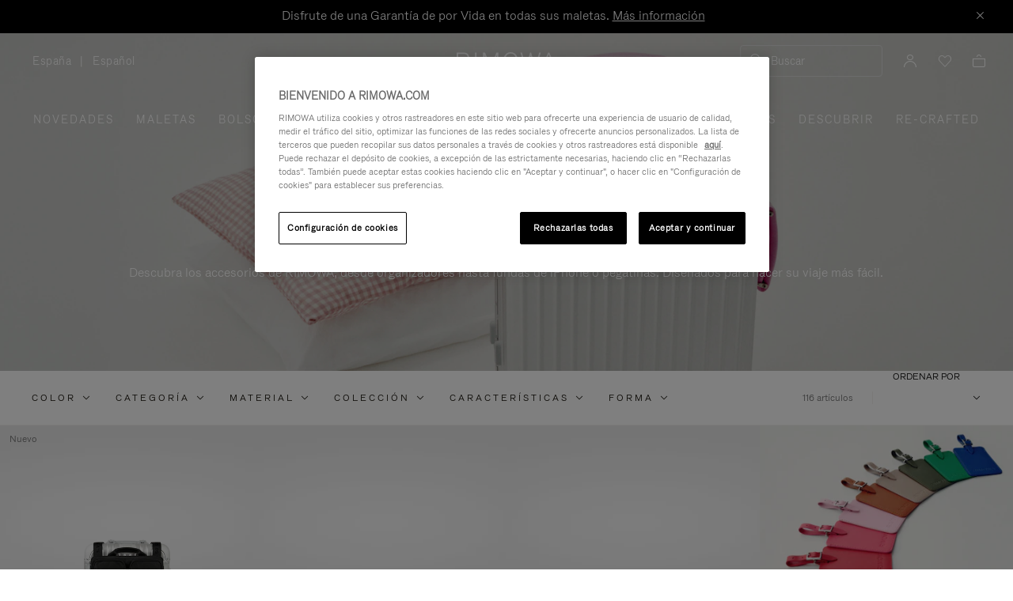

--- FILE ---
content_type: text/html;charset=UTF-8
request_url: https://www.rimowa.com/es/es/todo-accesorios/
body_size: 58033
content:
<!doctype html>
<html lang="es">
<head>
































































































































<meta charset=UTF-8>

<meta http-equiv="x-ua-compatible" content="ie=edge">

<meta name="viewport" content="width=device-width, initial-scale=1">

<meta name="apple-mobile-web-app-status-bar-style" content="black">

<meta name="description" content=" Complete su look de viaje con la colecci&oacute;n de accesorios RIMOWA. Desde etiquetas de equipaje a fundas o estuches para dispositivos electr&oacute;nicos, elija entre una amplia gama de art&iacute;culos de viaje imprescindibles. "/>
<meta name="keywords" content="  Sitio web oficial de RIMOWA"/>

<meta name="theme-color" content="#000000" />

<title>Todos los accesorios de viaje y fundas de iPhone | RIMOWA</title>


<script>
LUX=function(){function n(){return Date.now?Date.now():+new Date}var r,e=n(),t=window.performance||{},a=t.timing||{navigationStart:(null===(r=window.LUX)||void 0===r?void 0:r.ns)||e};function o(){return t.now?t.now():n()-a.navigationStart}LUX={ac:[],addData:function(n,r){return LUX.cmd(["addData",n,r])},cmd:function(n){return LUX.ac.push(n)},init:function(){return LUX.cmd(["init"])},mark:function(){for(var n=[],r=0;r<arguments.length;r++)n[r]=arguments[r];if(t.mark)return t.mark.apply(t,n);var e=n[0],a=n[1]||{};void 0===a.startTime&&(a.startTime=o());LUX.cmd(["mark",e,a])},markLoadTime:function(){return LUX.cmd(["markLoadTime",o()])},measure:function(){for(var n=[],r=0;r<arguments.length;r++)n[r]=arguments[r];if(t.measure)return t.measure.apply(t,n);var e,a=n[0],i=n[1],u=n[2];e="object"==typeof i?n[1]:{start:i,end:u};e.duration||e.end||(e.end=o());LUX.cmd(["measure",a,e])},send:function(){return LUX.cmd(["send"])},ns:e};var i=LUX;if(window.LUX_ae=[],window.addEventListener("error",(function(n){window.LUX_ae.push(n)})),window.LUX_al=[],"function"==typeof PerformanceObserver&&"function"==typeof PerformanceLongTaskTiming){var u=new PerformanceObserver((function(n){for(var r=n.getEntries(),e=0;e<r.length;e++)window.LUX_al.push(r[e])}));try{u.observe({type:"longtask"})}catch(n){}}return i}();

</script>
<script src="https://cdn.speedcurve.com/js/lux.js?id=4392348059" async defer crossorigin="anonymous"></script>


<link rel="preconnect" href="//cdn.cookielaw.org">
<link rel="preconnect" href="//cdn.cquotient.com">
<link rel="preconnect" href="//www.googletagmanager.com">
<link rel="preconnect" href="//www.google-analytics.com">
<link rel="preconnect" href="//p.cquotient.com">

<link rel="dns-prefetch" href="//googleads.g.doubleclick.net">
<link rel="dns-prefetch" href="//maps.googleapis.com">
<link rel="dns-prefetch" href="//e.cquotient.com">


<link rel="prefetch" data-href="/on/demandware.static/Sites-Rimowa-Site/-/es_ES/v1768382779450/css/home.css" />

<link rel="prefetch" data-href="/on/demandware.static/Sites-Rimowa-Site/-/es_ES/v1768382779450/css/style.css" />

<link rel="prefetch" data-href="/on/demandware.static/Sites-Rimowa-Site/-/es_ES/v1768382779450/css/product/detail.css" />

<link rel="prefetch" data-href="/on/demandware.static/Sites-Rimowa-Site/-/es_ES/v1768382779450/css/landingcomponents.css" />

<link rel="prefetch" data-href="/on/demandware.static/Sites-Rimowa-Site/-/es_ES/v1768382779450/css/storelocator.css" />

<link rel="prefetch" data-href="/on/demandware.static/Sites-Rimowa-Site/-/es_ES/v1768382779450/css/stories.css" />

<link rel="prefetch" data-href="/on/demandware.static/Sites-Rimowa-Site/-/es_ES/v1768382779450/css/story/story.css" />

<link rel="prefetch" data-href="/on/demandware.static/Sites-Rimowa-Site/-/es_ES/v1768382779450/fonts/fonts-stories.css" />

<link rel="prefetch" data-href="/on/demandware.static/Sites-Rimowa-Site/-/es_ES/v1768382779450/css/opc_style.css" />



<script>
    /* 
     * To activate the debug of scripts, use: window.DEBUG_SCRIPT_LOAD = true;
     * Example: Open the browser console and type: window.DEBUG_SCRIPT_LOAD = true;
     */
    function onScriptLoad(script, params, scriptEventLoadedId, cb) {
        let event = document.createEvent('Event');
        event.initEvent([scriptEventLoadedId, 'loaded'].join('.'), false, false);
        document.dispatchEvent(event);

        window.RI = window.RI || {lists: {libs: []}, loaded: []};
        window.RI.loaded.push(scriptEventLoadedId);

        if (window.DEBUG_SCRIPT_LOAD) {
            if (scriptEventLoadedId.indexOf('all.') === -1) {
                console.log('script has been loaded: ' + script.src);
            } else {
                console.log([scriptEventLoadedId, 'loaded'].join('.'));
            }
        }

        if (cb && 'function' === typeof cb) {
            cb(script);
        }
    }

    function onScriptLoadError(script, params) {
        if (window.DEBUG_SCRIPT_LOAD) {
            console.log('^^^ script load failed: ' + script.src) ;
        }
    }

    function runOnLibsReady(func, dependOnScriptId) {
        dependOnScriptId = dependOnScriptId || 'alllibs';
        dependOnScriptId = [dependOnScriptId.replace('all', 'all.'), 'loaded'].join('.');

        if ('function' === typeof func) {
            if (window.RI && window.RI.loaded) {
                if (window.RI.loaded.indexOf(dependOnScriptId) !== -1) {
                    func();
                } else {
                    document.addEventListener(dependOnScriptId, func);
                }
            } else {
                document.addEventListener(dependOnScriptId, func);
            }
        }
    }

    window.defaultmaptype = "google";

    function initGoogleMap() {
        document.body.dispatchEvent(new CustomEvent('google.maps.loaded'));
        window.googlemapsloaded = true;
    }

    function initBaiduMap() {
        document.body.dispatchEvent(new CustomEvent('baidu.maps.loaded'));
        window.baidumapsloaded = true;
    }

</script>
<script src="/on/demandware.static/Sites-Rimowa-Site/-/es_ES/v1768382779450/js/base.js"
onload="(function(s){onScriptLoad(s, {}, 'base')})(this)"
onerror="(function(s){onScriptLoadError(s, {})})(this)" >
</script>



<link rel="stylesheet" href="/on/demandware.static/Sites-Rimowa-Site/-/es_ES/v1768382779450/css/style.css" />

<link rel="stylesheet" href="/on/demandware.static/Sites-Rimowa-Site/-/es_ES/v1768382779450/css/landingcomponents.css" />
<link rel="preload" href="/on/demandware.static/Sites-Rimowa-Site/-/es_ES/v1768382779450/fonts/fonts.css" as="style" onload="this.onload=null;this.rel='stylesheet'">
<noscript><link rel="stylesheet" href="/on/demandware.static/Sites-Rimowa-Site/-/es_ES/v1768382779450/fonts/fonts.css"></noscript>



<link rel="preload" href="/on/demandware.static/Sites-Rimowa-Site/-/es_ES/v1768382779450/css/dynamic_yield.css" as="style" onload="this.onload=null;this.rel='stylesheet'">
<noscript><link rel="stylesheet" href="/on/demandware.static/Sites-Rimowa-Site/-/es_ES/v1768382779450/css/dynamic_yield.css"></noscript>





<link rel="preload" href="/on/demandware.static/Sites-Rimowa-Site/-/es_ES/v1768382779450/css/vendors.css" as="style" onload="this.onload=null;this.rel='stylesheet'">

<script type="text/javascript">//<!--
/* <![CDATA[ (head-active_data.js) */
var dw = (window.dw || {});
dw.ac = {
    _analytics: null,
    _events: [],
    _category: "",
    _searchData: "",
    _anact: "",
    _anact_nohit_tag: "",
    _analytics_enabled: "true",
    _timeZone: "Etc/UTC",
    _capture: function(configs) {
        if (Object.prototype.toString.call(configs) === "[object Array]") {
            configs.forEach(captureObject);
            return;
        }
        dw.ac._events.push(configs);
    },
	capture: function() { 
		dw.ac._capture(arguments);
		// send to CQ as well:
		if (window.CQuotient) {
			window.CQuotient.trackEventsFromAC(arguments);
		}
	},
    EV_PRD_SEARCHHIT: "searchhit",
    EV_PRD_DETAIL: "detail",
    EV_PRD_RECOMMENDATION: "recommendation",
    EV_PRD_SETPRODUCT: "setproduct",
    applyContext: function(context) {
        if (typeof context === "object" && context.hasOwnProperty("category")) {
        	dw.ac._category = context.category;
        }
        if (typeof context === "object" && context.hasOwnProperty("searchData")) {
        	dw.ac._searchData = context.searchData;
        }
    },
    setDWAnalytics: function(analytics) {
        dw.ac._analytics = analytics;
    },
    eventsIsEmpty: function() {
        return 0 == dw.ac._events.length;
    }
};
/* ]]> */
// -->
</script>
<script type="text/javascript">//<!--
/* <![CDATA[ (head-cquotient.js) */
var CQuotient = window.CQuotient = {};
CQuotient.clientId = 'bclh-Rimowa';
CQuotient.realm = 'BCLH';
CQuotient.siteId = 'Rimowa';
CQuotient.instanceType = 'prd';
CQuotient.locale = 'es_ES';
CQuotient.fbPixelId = '__UNKNOWN__';
CQuotient.activities = [];
CQuotient.cqcid='';
CQuotient.cquid='';
CQuotient.cqeid='';
CQuotient.cqlid='';
CQuotient.apiHost='api.cquotient.com';
/* Turn this on to test against Staging Einstein */
/* CQuotient.useTest= true; */
CQuotient.useTest = ('true' === 'false');
CQuotient.initFromCookies = function () {
	var ca = document.cookie.split(';');
	for(var i=0;i < ca.length;i++) {
	  var c = ca[i];
	  while (c.charAt(0)==' ') c = c.substring(1,c.length);
	  if (c.indexOf('cqcid=') == 0) {
		CQuotient.cqcid=c.substring('cqcid='.length,c.length);
	  } else if (c.indexOf('cquid=') == 0) {
		  var value = c.substring('cquid='.length,c.length);
		  if (value) {
		  	var split_value = value.split("|", 3);
		  	if (split_value.length > 0) {
			  CQuotient.cquid=split_value[0];
		  	}
		  	if (split_value.length > 1) {
			  CQuotient.cqeid=split_value[1];
		  	}
		  	if (split_value.length > 2) {
			  CQuotient.cqlid=split_value[2];
		  	}
		  }
	  }
	}
}
CQuotient.getCQCookieId = function () {
	if(window.CQuotient.cqcid == '')
		window.CQuotient.initFromCookies();
	return window.CQuotient.cqcid;
};
CQuotient.getCQUserId = function () {
	if(window.CQuotient.cquid == '')
		window.CQuotient.initFromCookies();
	return window.CQuotient.cquid;
};
CQuotient.getCQHashedEmail = function () {
	if(window.CQuotient.cqeid == '')
		window.CQuotient.initFromCookies();
	return window.CQuotient.cqeid;
};
CQuotient.getCQHashedLogin = function () {
	if(window.CQuotient.cqlid == '')
		window.CQuotient.initFromCookies();
	return window.CQuotient.cqlid;
};
CQuotient.trackEventsFromAC = function (/* Object or Array */ events) {
try {
	if (Object.prototype.toString.call(events) === "[object Array]") {
		events.forEach(_trackASingleCQEvent);
	} else {
		CQuotient._trackASingleCQEvent(events);
	}
} catch(err) {}
};
CQuotient._trackASingleCQEvent = function ( /* Object */ event) {
	if (event && event.id) {
		if (event.type === dw.ac.EV_PRD_DETAIL) {
			CQuotient.trackViewProduct( {id:'', alt_id: event.id, type: 'raw_sku'} );
		} // not handling the other dw.ac.* events currently
	}
};
CQuotient.trackViewProduct = function(/* Object */ cqParamData){
	var cq_params = {};
	cq_params.cookieId = CQuotient.getCQCookieId();
	cq_params.userId = CQuotient.getCQUserId();
	cq_params.emailId = CQuotient.getCQHashedEmail();
	cq_params.loginId = CQuotient.getCQHashedLogin();
	cq_params.product = cqParamData.product;
	cq_params.realm = cqParamData.realm;
	cq_params.siteId = cqParamData.siteId;
	cq_params.instanceType = cqParamData.instanceType;
	cq_params.locale = CQuotient.locale;
	
	if(CQuotient.sendActivity) {
		CQuotient.sendActivity(CQuotient.clientId, 'viewProduct', cq_params);
	} else {
		CQuotient.activities.push({activityType: 'viewProduct', parameters: cq_params});
	}
};
/* ]]> */
// -->
</script>
<!-- Demandware Apple Pay -->

<style type="text/css">ISAPPLEPAY{display:inline}.dw-apple-pay-button,.dw-apple-pay-button:hover,.dw-apple-pay-button:active{background-color:black;background-image:-webkit-named-image(apple-pay-logo-white);background-position:50% 50%;background-repeat:no-repeat;background-size:75% 60%;border-radius:5px;border:1px solid black;box-sizing:border-box;margin:5px auto;min-height:30px;min-width:100px;padding:0}
.dw-apple-pay-button:after{content:'Apple Pay';visibility:hidden}.dw-apple-pay-button.dw-apple-pay-logo-white{background-color:white;border-color:white;background-image:-webkit-named-image(apple-pay-logo-black);color:black}.dw-apple-pay-button.dw-apple-pay-logo-white.dw-apple-pay-border{border-color:black}</style>




<script type="text/javascript">
// customGeolocation
var OneTrust = {
    geolocationResponse: {
        stateCode: "OH",
        countryCode: "ES"
    }
};
window.dataLayer = window.dataLayer || [];
</script>

<script src="https://cdn.cookielaw.org/scripttemplates/otSDKStub.js" defer charset="UTF-8" data-domain-script="37464c89-0d55-429c-b2c9-c8727fdb457f" data-document-language="true" ></script>
<script type="text/javascript">
function OptanonWrapper() {
OneTrust.OnConsentChanged(function () {
if (window.trackerSetCookieConsent) {
window.trackerSetCookieConsent();
} else {
window.addEventListener('load', (event) => {
window.trackerSetCookieConsent();
});
}
});
}
</script>



<link href="/on/demandware.static/Sites-Rimowa-Site/-/default/dw4ea84635/images/favicon.ico" rel="shortcut icon" />
<link rel="apple-touch-icon" sizes="16x16" href="/on/demandware.static/Sites-Rimowa-Site/-/default/dw4ea84635/images/favicon.ico" />
<link rel="apple-touch-icon" sizes="120x120" href="/on/demandware.static/Sites-Rimowa-Site/-/default/dw653bbdfb/images/touch-icon-120x120.png" />
<link rel="apple-touch-icon" sizes="152x152" href="/on/demandware.static/Sites-Rimowa-Site/-/default/dwee3d27b0/images/touch-icon-152x152.png" />
<link rel="apple-touch-icon" sizes="167x167" href="/on/demandware.static/Sites-Rimowa-Site/-/default/dw0af833be/images/touch-icon-167x167.png" />
<link rel="icon" sizes="192x192" href="/on/demandware.static/Sites-Rimowa-Site/-/default/dwad96b210/images/favicon192b.png">




<link rel="next" href="https://www.rimowa.com/es/es/todo-accesorios/?start=12&amp;sz=12"/>


<meta name="robots" content="index, follow" />


<meta property="og:title" content="Todos los accesorios de viaje y fundas de iPhone | RIMOWA" />
<meta property="og:description" content="Complete su look de viaje con la colecci&oacute;n de accesorios RIMOWA. Desde etiquetas de equipaje a fundas o estuches para dispositivos electr&oacute;nicos, elija entre una amplia gama de art&iacute;culos de viaje imprescindibles." />
<meta property="og:type" content="website" />
<meta property="og:url" content="https://www.rimowa.com/es/es/todo-accesorios/" />

<meta property="og:image:width" content="200" />
<meta property="og:image:height" content="200" />

<meta property="og:image" content="https://www.rimowa.com/on/demandware.static/-/Library-Sites-RimowaSharedLibrary/default/dwc19291d5/images/rimowa_monogram.png" />



<link rel="canonical" href="https://www.rimowa.com/es/es/todo-accesorios/"/>

<link rel="alternate" hreflang="en-HU" href="https://www.rimowa.com/hu/en/all-accessories/" />

<link rel="alternate" hreflang="en-US" href="https://www.rimowa.com/us/en/all-accessories/" />

<link rel="alternate" hreflang="en-FI" href="https://www.rimowa.com/fi/en/all-accessories/" />

<link rel="alternate" hreflang="en-MY" href="https://www.rimowa.com/my/en/all-accessories/" />

<link rel="alternate" hreflang="en-LB" href="https://www.rimowa.com/lb/en/all-accessories/" />

<link rel="alternate" hreflang="en-EE" href="https://www.rimowa.com/ee/en/all-accessories/" />

<link rel="alternate" hreflang="en-LU" href="https://www.rimowa.com/lu/en/all-accessories/" />

<link rel="alternate" hreflang="fr-LU" href="https://www.rimowa.com/lu/fr/tous-les-accessoires/" />

<link rel="alternate" hreflang="de-LU" href="https://www.rimowa.com/lu/de/alle-accessoires/" />

<link rel="alternate" hreflang="en-MC" href="https://www.rimowa.com/mc/en/all-accessories/" />

<link rel="alternate" hreflang="fr-MC" href="https://www.rimowa.com/mc/fr/tous-les-accessoires/" />

<link rel="alternate" hreflang="ja-JP" href="https://www.rimowa.com/jp/ja/%E5%85%A8%E3%81%A6%E3%81%AE%E3%82%A2%E3%82%AF%E3%82%BB%E3%82%B5%E3%83%AA%E3%83%BC/" />

<link rel="alternate" hreflang="ja" href="https://www.rimowa.com/jp/ja/%E5%85%A8%E3%81%A6%E3%81%AE%E3%82%A2%E3%82%AF%E3%82%BB%E3%82%B5%E3%83%AA%E3%83%BC/" />

<link rel="alternate" hreflang="en-JP" href="https://www.rimowa.com/jp/en/all-accessories/" />

<link rel="alternate" hreflang="en-MX" href="https://www.rimowa.com/mx/en/all-accessories/" />

<link rel="alternate" hreflang="es-MX" href="https://www.rimowa.com/mx/es/todo-accesorios/" />

<link rel="alternate" hreflang="en-GR" href="https://www.rimowa.com/gr/en/all-accessories/" />

<link rel="alternate" hreflang="de-DE" href="https://www.rimowa.com/de/de/alle-accessoires/" />

<link rel="alternate" hreflang="de" href="https://www.rimowa.com/de/de/alle-accessoires/" />

<link rel="alternate" hreflang="en-DE" href="https://www.rimowa.com/de/en/all-accessories/" />

<link rel="alternate" hreflang="en-CA" href="https://www.rimowa.com/ca/en/all-accessories/" />

<link rel="alternate" hreflang="en-TW" href="https://www.rimowa.com/tw/en/all-accessories/" />

<link rel="alternate" hreflang="en-IN" href="https://www.rimowa.com/in/en/all-accessories/" />

<link rel="alternate" hreflang="en-AD" href="https://www.rimowa.com/ad/en/all-accessories/" />

<link rel="alternate" hreflang="it-IT" href="https://www.rimowa.com/it/it/tutti-gi-accessori/" />

<link rel="alternate" hreflang="it" href="https://www.rimowa.com/it/it/tutti-gi-accessori/" />

<link rel="alternate" hreflang="en-IT" href="https://www.rimowa.com/it/en/all-accessories/" />

<link rel="alternate" hreflang="en-HR" href="https://www.rimowa.com/hr/en/all-accessories/" />

<link rel="alternate" hreflang="en-DK" href="https://www.rimowa.com/dk/en/all-accessories/" />

<link rel="alternate" hreflang="en-NO" href="https://www.rimowa.com/no/en/all-accessories/" />

<link rel="alternate" hreflang="de-AT" href="https://www.rimowa.com/at/de/alle-accessoires/" />

<link rel="alternate" hreflang="en-AT" href="https://www.rimowa.com/at/en/all-accessories/" />

<link rel="alternate" hreflang="zh-CN" href="https://www.rimowa.com/cn/zh/%E6%89%80%E6%9C%89%E9%85%8D%E4%BB%B6/" />

<link rel="alternate" hreflang="zh" href="https://www.rimowa.com/cn/zh/%E6%89%80%E6%9C%89%E9%85%8D%E4%BB%B6/" />

<link rel="alternate" hreflang="en-CN" href="https://www.rimowa.com/cn/en/all-accessories/" />

<link rel="alternate" hreflang="en-SE" href="https://www.rimowa.com/se/en/all-accessories/" />

<link rel="alternate" hreflang="es-ES" href="https://www.rimowa.com/es/es/todo-accesorios/" />

<link rel="alternate" hreflang="es" href="https://www.rimowa.com/es/es/todo-accesorios/" />

<link rel="alternate" hreflang="en-ES" href="https://www.rimowa.com/es/en/all-accessories/" />

<link rel="alternate" hreflang="en-SG" href="https://www.rimowa.com/sg/en/all-accessories/" />

<link rel="alternate" hreflang="en-BR" href="https://www.rimowa.com/br/en/all-accessories/" />

<link rel="alternate" hreflang="pt-BR" href="https://www.rimowa.com/br/pt/todo-acessorios/" />

<link rel="alternate" hreflang="en-LT" href="https://www.rimowa.com/lt/en/all-accessories/" />

<link rel="alternate" hreflang="en-HK" href="https://www.rimowa.com/hk/en/all-accessories/" />

<link rel="alternate" hreflang="en-AE" href="https://www.rimowa.com/ae/en/all-accessories/" />

<link rel="alternate" hreflang="x-default" href="https://www.rimowa.com/ww/en/all-accessories/" />

<link rel="alternate" hreflang="en-GB" href="https://www.rimowa.com/gb/en/all-accessories/" />

<link rel="alternate" hreflang="en-AU" href="https://www.rimowa.com/au/en/all-accessories/" />

<link rel="alternate" hreflang="en-MT" href="https://www.rimowa.com/mt/en/all-accessories/" />

<link rel="alternate" hreflang="fr-FR" href="https://www.rimowa.com/fr/fr/tous-les-accessoires/" />

<link rel="alternate" hreflang="fr" href="https://www.rimowa.com/fr/fr/tous-les-accessoires/" />

<link rel="alternate" hreflang="en-FR" href="https://www.rimowa.com/fr/en/all-accessories/" />

<link rel="alternate" hreflang="en-SA" href="https://www.rimowa.com/sa/en/all-accessories/" />

<link rel="alternate" hreflang="en-KW" href="https://www.rimowa.com/kw/en/all-accessories/" />

<link rel="alternate" hreflang="en-TH" href="https://www.rimowa.com/th/en/all-accessories/" />

<link rel="alternate" hreflang="en-CY" href="https://www.rimowa.com/cy/en/all-accessories/" />

<link rel="alternate" hreflang="fr-BE" href="https://www.rimowa.com/be/fr/tous-les-accessoires/" />

<link rel="alternate" hreflang="nl-BE" href="https://www.rimowa.com/be/nl/alle-accessoires/" />

<link rel="alternate" hreflang="en-BE" href="https://www.rimowa.com/be/en/all-accessories/" />

<link rel="alternate" hreflang="en-RO" href="https://www.rimowa.com/ro/en/all-accessories/" />

<link rel="alternate" hreflang="en-QA" href="https://www.rimowa.com/qa/en/all-accessories/" />

<link rel="alternate" hreflang="de-LI" href="https://www.rimowa.com/li/de/alle-accessoires/" />

<link rel="alternate" hreflang="en-LI" href="https://www.rimowa.com/li/en/all-accessories/" />

<link rel="alternate" hreflang="de-CH" href="https://www.rimowa.com/ch/de/alle-accessoires/" />

<link rel="alternate" hreflang="fr-CH" href="https://www.rimowa.com/ch/fr/tous-les-accessoires/" />

<link rel="alternate" hreflang="en-CH" href="https://www.rimowa.com/ch/en/all-accessories/" />

<link rel="alternate" hreflang="en-CZ" href="https://www.rimowa.com/cz/en/all-accessories/" />

<link rel="alternate" hreflang="en-MO" href="https://www.rimowa.com/mo/en/all-accessories/" />

<link rel="alternate" hreflang="en-SK" href="https://www.rimowa.com/sk/en/all-accessories/" />

<link rel="alternate" hreflang="ko-KR" href="https://www.rimowa.com/kr/ko/all-accessories/" />

<link rel="alternate" hreflang="en-KR" href="https://www.rimowa.com/kr/en/all-accessories/" />

<link rel="alternate" hreflang="nl-NL" href="https://www.rimowa.com/nl/nl/alle-accessoires/" />

<link rel="alternate" hreflang="nl" href="https://www.rimowa.com/nl/nl/alle-accessoires/" />

<link rel="alternate" hreflang="en-NL" href="https://www.rimowa.com/nl/en/all-accessories/" />

<link rel="alternate" hreflang="en-LV" href="https://www.rimowa.com/lv/en/all-accessories/" />

<link rel="alternate" hreflang="en-PT" href="https://www.rimowa.com/pt/en/all-accessories/" />

<link rel="alternate" hreflang="fr-PT" href="https://www.rimowa.com/pt/fr/tous-les-accessoires/" />

<link rel="alternate" hreflang="en-SI" href="https://www.rimowa.com/si/en/all-accessories/" />

<link rel="alternate" hreflang="en-IE" href="https://www.rimowa.com/ie/en/all-accessories/" />

<link rel="alternate" hreflang="en-TR" href="https://www.rimowa.com/tr/en/all-accessories/" />

<link rel="alternate" hreflang="en-PL" href="https://www.rimowa.com/pl/en/all-accessories/" />






<script>
if (!window.dw) {
dw = {}
};
dw.applepayrimowa = {
"action": {
"cancel": "https://www.rimowa.com/on/demandware.store/Sites-Rimowa-Site/es_ES/__SYSTEM__ApplePay-Cancel",
"getRequest": "https://www.rimowa.com/on/demandware.store/Sites-Rimowa-Site/es_ES/__SYSTEM__ApplePay-GetRequest",
"onshippingcontactselected": "https://www.rimowa.com/on/demandware.store/Sites-Rimowa-Site/es_ES/__SYSTEM__ApplePay-ShippingContactSelected",
"onpaymentmethodselected": "https://www.rimowa.com/on/demandware.store/Sites-Rimowa-Site/es_ES/__SYSTEM__ApplePay-PaymentMethodSelected",
"onvalidatemerchant": "https://www.rimowa.com/on/demandware.store/Sites-Rimowa-Site/es_ES/ApplePay-ValidateMerchant",
"onpaymentauthorized": "https://www.rimowa.com/on/demandware.store/Sites-Rimowa-Site/es_ES/__SYSTEM__ApplePay-PaymentAuthorized",
"prepareBasket": "https://www.rimowa.com/on/demandware.store/Sites-Rimowa-Site/es_ES/__SYSTEM__ApplePay-PrepareBasket",
"onshippingmethodselected": "https://www.rimowa.com/on/demandware.store/Sites-Rimowa-Site/es_ES/__SYSTEM__ApplePay-ShippingMethodSelected"
},
"inject": {
"directives": [
{
"css": "dw-apple-pay-button",
"query": "div.js-apple-pay-button",
"action": "replace",
"copy": true,
"buttontext": "Buy with"
}
]
}
};
// customize fetch to block, for preformance reasons, injected applepay.js, we use custom applepayrimowa.js
const fetchOrigin = window.fetch;
window.fetch = function(url) {
// block request comes from applepay.js which don't have ?rimowa=true in url
if (typeof url === 'string' && url.indexOf('SYSTEM__ApplePay-GetRequest') !== -1 && url.indexOf('?rimowa=true') === -1) {
// remove directives used by applepay.js so it's not trying to create buttons each 1 second
if (window.dw.applepay && window.dw.applepay.inject.directives.length > 0) {
window.dw.applepay.inject.directives = [];
}
// return fake promise from timeout with payload as empty object
return new Promise((resolve, reject) => {
setTimeout(() => {
resolve({
json: function() {
return Promise.resolve({});
},
status: 200
});
}, 300);
});
}
return fetchOrigin.apply(this, arguments);
}
</script>






<meta name="isBotAgent" content="true">


<meta name="dyProductId" content="false" />

    

<link rel="dns-prefetch" href="//cdn-eu.dynamicyield.comed">
<link rel="dns-prefetch" href="//st-eu.dynamicyield.com">
<link rel="dns-prefetch" href="//rcom-eu.dynamicyield.com">
<link rel="dns-prefetch" href="//async-px-eu.dynamicyield.com">
<!-- Page context -->
<script type="text/javascript">
var getValueCookie = function(name) {
var value = "; " + document.cookie;
var parts = value.split("; " + name + "=");
if (parts.length === 2) return parts.pop().split(";").shift();
return null;
};
window.DY = window.DY || {};
DY.recommendationContext = {"type":"CATEGORY","data":["Accessories"],"lng":"es_ES"};
DY.userActiveConsent = { accepted: getValueCookie('functional_cookies') === '1' }
</script>
<script async src="https://www.rimowa.com/netstore/dynamicyield/9876243/api_dynamic.js"></script>
<script async src="https://www.rimowa.com/netstore/dynamicyield/9876243/api_static.js"></script>




<meta name="naver-site-verification" content="f715628133bc5e2d73e545bcdc5aff4fb4f408ae" />
<meta name="baidu-site-verification" content="code-SKJd8buJJr" />






    <script type="text/javascript">
        var dataLayer = [];
    </script>




<script type="text/javascript">
    dataLayer.push({"pageType":"Product List Page","loginStatus":"Not logged","clientStatus":"Not client","country":"ES","language":"es","isTransactional":true,"userType":"Regular user","userStatus":"First time user","isCookiePopinEnabled":true,"pageUniverse":"1st hand","pageCategory":"Accessories"});
</script>





<script>
    function getCookie(cname) {
        let name = cname + "=";
        let ca = document.cookie.split(';');
        for (let i = 0; i < ca.length; i++) {
            var c = ca[i];
            while (c.charAt(0) == ' ') {
                c = c.substring(1);
            }
            if (c.indexOf(name) == 0) {
                return c.substring(name.length, c.length);
            }
        }
        return "";
    }

    // Get if cookie of analytics google is accepted
    let isCookieDWGoogleAccepted = getCookie('dw_google_cookie_accepted') === "1";
    // Get if popin cookieHint is activate on CountryConfig
    let isRICookieActivate = true;

    function gtmInit () {
        (function (w, d, s, l, i) {
            w[l] = w[l] || [];
            w[l].push({
                'gtm.start': new Date().getTime(),
                event: 'gtm.js'
            });
            var f = d.getElementsByTagName(s)[0], j = d.createElement(s), dl = l != 'dataLayer' ? '&l='
                + l
                : '';
            j.async = true;
            j.src = '//www.googletagmanager.com/gtm.js?id=' + i + dl;
            f.parentNode.insertBefore(j, f);
        })(window, document, 'script', 'dataLayer', 'GTM-M57Q2F');
    }

    // Load of Googletagmanager for cookies management & scripts loading to be handled directly in GTM console
    gtmInit();
</script>

</head>
<body class="locale-es_ES">

<!-- Google Tag Manager _GTM -->

    <noscript>
        <iframe
            src="//www.googletagmanager.com/ns.html?id=GTM-M57Q2F"
            height="0" width="0" style="display: none; visibility: hidden"></iframe>
    </noscript>

<!-- End Google Tag Manager _GTM -->

<div id="wrapper" class="pt_product-search-result " data-list-name="Accessories" role="main">






<dialog class="js-popinSuggestion popinSuggestion" id="site-search">
    <div class="popinSuggestion__content">
        <form role="search" action="/es/es/search" method="get" name="simpleSearch">
            <div class="popinSuggestion--close">
                <button type="button" class="js-close-popinSuggestion popinSuggestion--close--button" aria-label="Cerrar">
                    <span class="rim-icon rim-icon-close" aria-hidden="true"></span>
                </button>
            </div>
            <div class="popinSuggestion--inputBlock search">
                <i class="rim-icon rim-icon-search" aria-hidden="true"></i>
                <input class="form-control search-field"
                    type="text"
                    name="q"
                    value=""
                    placeholder="Buscar"
                    role="combobox"
                    aria-describedby="search-assistive-text"
                    aria-haspopup="listbox"
                    aria-owns="search-results"
                    aria-expanded="false"
                    aria-autocomplete="list"
                    aria-activedescendant=""
                    aria-controls="search-results"
                    aria-label="Introduce una palabra clave o el n&uacute;m. de art&iacute;culo"
                    autocomplete="off" />
                <button type="reset" name="reset-button" class="js-reset-button fa fa-times reset-button d-none" aria-label="Borrar">
                    <span class="rim-icon rim-icon-close" aria-hidden="true"></span>
                </button>
            </div>
            <div class="suggestions-wrapper" data-url="/on/demandware.store/Sites-Rimowa-Site/es_ES/SearchServices-GetSuggestions?q=">
                






















































































































<div class="suggestion js-suggestion-container" data-recent-url="/on/demandware.store/Sites-Rimowa-Site/es_ES/SearchServices-GetRecentPhrases" data-search-phrase="null" data-populars-url="/on/demandware.store/Sites-Rimowa-Site/es_ES/Search-GetPopularProducts" data-stores-url="/on/demandware.store/Sites-Rimowa-Site/es_ES/StoreLocator-GetStoresByPhrase">
    
    <div class="js-suggestion-phrases suggestion__autocomplete ">
        


    </div>
    <div class="suggestion__product js-suggested-products hidden">
        
<h2 class="suggestion__product__title populars">Productos m&aacute;s populares</h2>
<h2 class="suggestion__product__title results">Productos</h2>
<ul class="suggestion__product__list">
    
</ul>
<div class="suggestion__product__link populars">
    <a href="/es/es/best-sellers/">Ver m&aacute;s productos</a>
</div>
<div class="suggestion__product__link results">
    <a href="/es/es/search">Ver todos los productos</a>
</div>

    </div>
    <div class="suggestion__all ">
        
<div class="suggestion__all__frequent">
        
</div>
        


        
<div class="suggestion__all__store js-suggested-stores-container">
    
</div>
    </div>
</div>

            </div>

            
            <span id="search-assistive-text" class="hidden">
                Utiliza las flechas arriba y abajo para navegar por los resultados de b&uacute;squeda.
            </span>
        </form>
    </div>
</dialog>





<a href="#main" class="skip-link js-skip-link"> Ir al contenido principal</a>
<a href="#footer" class="skip-link js-skip-link"> Ir al pie de p&aacute;gina</a>

<div class="header-banner hidden">

	 


	







<div id="header-promotion" class="header-promotion"
style="--color-title: #ffffff;--color-bg: #000000;">
<div class="header-promotion__content">
<div class="header-promotion__text">
<p class="a-body m-M">Disfrute de una Garantía de por Vida en todas sus maletas. <a href="https://www.rimowa.com/es/es/faq/garantia#faq-question-1" class="a-link m-M">Más información</a></p>
</div>
<button type="button" class="header-promotion__close js-close-top-banner" aria-label="Close">
<i class="header-promotion__icon rim-icon rim-icon-close-small" aria-hidden="true"></i>
</button>
</div>
</div>



 
	
</div>

<script>
let displayTopBanner = "true";
let isCookieTopBannerClosed = document.cookie.split('; ').find(row => row.startsWith('RI_top_banner_cookie_expiration_time='));
if (!isCookieTopBannerClosed) {
let $headerBanner = $('.header-banner');
if (displayTopBanner === 'true') {
$headerBanner.removeClass('hidden');
// Override CSS initialization '--header-banner-height: 0px;' as soon as possible, when header banner is displayed
document.documentElement.style.setProperty('--header-banner-height', $headerBanner.outerHeight() + 'px');
}
}
</script>

<header class="header-wrapper m-header-stickable ">
<div class="top-banner m-header-transparent top-banner-stickable">
<div class="top-banner__header u-flex u-flex--middle ">
<div class="menu-toggle-holder u-flex--one col l5">


<div class="c-btn">
<button class="menu-toggle menu-icon rim-icon rim-icon-hamburger" type="button" aria-label="Menu" aria-haspopup="true" aria-expanded="false" aria-controls="megamenu"></button>
</div>

<ul class="locale-select u-flex">




<li>
    <button type="button" class="util-item dropdown link open c-option-list--selected country-select country-dropdown-button-open"
        aria-haspopup="dialog" aria-controls="country_selection">
        
            
        
        España
        <span class="sr-only">, Elige la ubicaci&oacute;n</span>
    </button>
</li>

<li class="locale-select__separator" aria-hidden="true">|</li>







<li class="item locale-select__i">
<button class="js-lang-select c-option-list--selected label locale-select u-desktop-only"
aria-haspopup="true"
id="menu-lang-button-2"
lang="es"
aria-label="language Espa&ntilde;ol"
aria-controls="menu-lang-2">
Espa&ntilde;ol
</button>
<ul class="c-option-list" aria-labelledby="menu-lang-button-2" role="menu" id="menu-lang-2">




<li class="c-option-list--item" role="none">
<a href="/on/demandware.store/Sites-Rimowa-Site/es_ES/Language-Select?l=en&amp;c=ES"
role="menuitem"
aria-label="language English"
lang="en">
English
</a>
</li>

</ul>
</li>





</ul>


</div>
<div class="header-search u-mobile-only">


<div class="search u-flex__item">
<div class="u-flex u-flex--middle u-flex--justify-end u-flex--nowrap">
<button type="button" aria-haspopup="dialog" aria-controls="site-search" aria-labelledby="site-search-label" class="search__icon js-popinSuggestionButton">
<i class="rim-icon rim-icon-search" aria-hidden="true"></i>
<span id="site-search-label">
Buscar
</span>
</button>
</div>
</div>

</div>
<div class="primary-logo u-flex--one text--center col l2">

    <a class="primary-logo__link m-svg-logo" href="/es/es/home" title="Sitio web oficial de RIMOWA Inicio">
        <svg width="126" height="22" viewBox="0 0 183 32" fill="currentColor" xmlns="http://www.w3.org/2000/svg" class="rim-svg-logo" role="img" aria-label="RIMOWA">
<path d="M19.9921 31.2236L10.2153 17.725H2.93764V31.2236H0V0.776255H8.68058C14.0733 0.776255 15.4322 0.776253 17.3613 1.42341C22.4467 3.19103 22.7979 7.97838 22.7979 9.48807C22.7979 12.6792 21.3949 14.4473 20.4741 15.3531C18.2384 17.423 15.3012 17.5957 13.635 17.725L23.6749 31.2236H19.9921ZM10.2153 15.2238C12.2321 15.2238 14.1168 15.1807 15.4322 14.9215C18.7206 14.2749 19.9041 11.8165 19.9041 9.35839C19.9041 6.38268 18.4138 4.14013 15.3887 3.53608C14.5114 3.36364 14.1168 3.36364 10.2153 3.32088H2.93764V15.2238H10.2153Z"/>
<path d="M33.54 0.776426H36.4772V31.2236H33.54V0.776426Z"/>
<path d="M76.6368 0.776255V31.2236H73.6992V5.39099L63.6598 31.2236H61.3796L51.3397 5.39099V31.2236H48.4026V0.776255H52.1724L62.5195 26.6096L72.8661 0.776255H76.6368Z"/>
<path d="M99.1288 32C92.3767 32 85.7126 27.3425 85.7126 15.9569C85.7126 7.54717 89.9216 0 99.1288 0C109.432 0 112.369 8.88391 112.369 15.7844C112.281 23.7195 108.467 32 99.1288 32ZM99.1288 2.50151C91.2368 2.50151 88.826 10.1779 88.826 16.0002C88.826 21.6495 91.1057 29.4126 98.9969 29.4126C108.555 29.4126 109.256 18.2858 109.256 15.8272C109.256 10.3072 107.02 2.50151 99.1288 2.50151Z"/>
<path d="M154.634 0.776255L145.514 31.2236H143.147L135.78 6.59853L128.416 31.2236H126.048L116.929 0.776255H120.086L127.275 26.0488L134.729 0.776255H136.834L144.287 26.0488L151.476 0.776255H154.634Z"/>
<path d="M183 31.2236H179.711L176.204 22.0371H162.087L158.58 31.2236H155.291L167.918 0.776255H170.373L183 31.2236ZM169.146 4.35602L163.139 19.7087H175.152L169.146 4.35602Z"/>
</svg>

    </a>


</div>

<div class="cart-search-holder u-flex--one col l5" >
<div class="cart-search-position js-header-customer-container">





<div class="header-search u-desktop-only">


<div class="search u-flex__item">
<div class="u-flex u-flex--middle u-flex--justify-end u-flex--nowrap">
<button type="button" aria-haspopup="dialog" aria-controls="site-search" aria-labelledby="site-search-label" class="search__icon js-popinSuggestionButton">
<i class="rim-icon rim-icon-search" aria-hidden="true"></i>
<span id="site-search-label">
Buscar
</span>
</button>
</div>
</div>

</div>




<div class="user-infos login-link js-user-infos">
<div class="panel-picto">
<a href="/es/es/account?isOverView=true"
aria-expanded="false" aria-haspopup="true"
class="rim-icon rim-icon-user-new js-login-link-toggler"
title=" Usuario: Iniciar sesi&oacute;n"></a>
</div>
<div class="account-panel" data-collapse-wrapper>
<div class="panel-title">
<a href="/es/es/account?isOverView=true" class="u-desktop-only">
Mi cuenta
</a>
<a href="#" role="button" aria-expanded="false" class="js-collapse u-mobile-only collapsed">
Mi cuenta
</a>
<span class="nav-item-mobile-arrow u-mobile-only" aria-hidden="true"></span>
</div>
<div class="panel-content collapsed" data-collapse-content>

<a href="/es/es/account?isOverView=true" class="sign-in" title=" Usuario: Iniciar sesi&oacute;n">
<span>Iniciar sesi&oacute;n</span>
</a>

<a href="https://www.rimowa.com/es/es/register" class="create-account js-create-account" title="Crear cuenta">
<span>Crear cuenta</span>
</a>


<ul class="panel-list">

<li>
<a title="Consulta pedidos anteriores o el estado de los actuales" href="/es/es/myOrders">
Mis pedidos
</a>
</li>
<li>
<a title="Devolver un producto" href="/es/es/myOrders">
Devolver un producto
</a>
</li>

<li>
    <a role="menuitem" title="Seguimiento de un pedido" href="#" data-aftership-url="https://www.rimowa.com/es/es/trackpage" class="js-delivery-tracking-link">
        Seguimiento de un pedido
    </a>
</li>



<li>
    <a role="menuitem" title="Siga la entrega de sus devoluciones" href="#" data-aftership-url="https://www.rimowa.com/es/es/trackpage" class="js-return-tracking-link">
        Seguimiento de una devoluci&oacute;n
    </a>
</li>


<li>
<a title="Registra tu equipaje RIMOWA" href="/es/es/customerservice">
Registra tu equipaje RIMOWA
</a>
</li>

</ul>

</div>
</div>
</div>
<div class="user-infos u-mobile-only js-str-link-mobile">
<a href="https://www.rimowa.com/es/es/storelocator">
Buscador de tiendas
</a>
</div>
<div class="user-infos hidden">
<a href="https://www.rimowa.com/es/es/contactus">
&iquest;Necesitas ayuda?
</a>
</div>
<div class="user-infos u-mobile-only">
<a href="https://www.rimowa.com/es/es/faq">
Preguntas frecuentes
</a>
</div>


<div class="user-infos wishlist-link--mobile">
<!-- whishlist -->




<a class="like-fav" href="/es/es/wishlist-guest">
lista de deseos (<span class="js-wislist-m-count">0</span>)
</a>
</div>



<a class="like-fav" href="/es/es/wishlist-guest" aria-label="Tu lista de deseos">
<i class="js-icon-header-wishlist rim-icon rim-icon-heart-empty " aria-hidden="true"></i>
</a>
<div class="panel-picto u-mobile-only">
<a href="/es/es/account?isOverView=true"
aria-expanded="false" aria-haspopup="true"
class="rim-icon rim-icon-user-new js-login-link-toggler"
title=" Usuario: Iniciar sesi&oacute;n"></a>
</div>


















































































































































<!-- Report any requested source code -->

<!-- Report the active source code -->





<div class="mini-cart-total js-minicart-total">

<button class="mini-cart-link js-mini-cart-link mini-cart-empty" aria-haspopup="dialog" aria-controls="mini-cart" data-href="https://www.rimowa.com/es/es/cart" aria-label="Ver cesta vac&iacute;a">
<i class="rim-icon rim-icon-basket-empty" aria-hidden="true"></i>
</button>

</div>
<div id="mini-cart" class="js-mini-cart mini-cart--header">
<div class="mini-cart-content" role="dialog" aria-modal="true">
<div class="mini-cart-main">
<div class="mini-cart-header">
<h2 class="mini-cart-header__name" tabindex="0">Tu carrito de compra</h2>
<button class="minicart-close-btn" aria-label="Cerrar"></button>
</div>
<div class="minicart-msg-empty">
<p tabindex="0">Todav&iacute;a no has a&ntilde;adido nada</p>
<a href="/es/es/home">Empezar a comprar</a>
<img class="emptycart-img" loading="lazy" src="/on/demandware.static/Sites-Rimowa-Site/-/default/dw4f271e39/images/emptycart-img.png" alt="Todav&iacute;a no has a&ntilde;adido nada"/>
</div>
<form class="mini-cart-products" action="https://www.rimowa.com/on/demandware.store/Sites-Rimowa-Site/es_ES/Cart-SubmitForm">






































































































































</form>


	 


	

























































































































<section class="review-cross-sell" data-minicart-header="Recomendado para ti">
<div class="product-slider product-review-secondary-slider">
<div class="c-rimowa-container-large">
<div class="callout-msg bloc-text">
<h3 class="o-title--h3 review-cross-sell-title">También te puede gustar</h3>
<p class="review-cross-sell-text">Accesorios para tu RIMOWA con pegatinas, etiquetas de equipaje y mucho más.</p>
</div>


<div class="rimowa-cat-carousel review-cross-sell-slider js-review-cross-sell-slider">




























































































































<div class="no-swatches no-addtowishlist product-tile " data-itemid="50900060"

data-itemname="Mil&aacute;n" data-itemprice="6.0" data-itemvariant="Mil&aacute;n" data-itemcategory="accessories - Hcategorie_SortingR1-EMEA - all-stickers - stickers-units - accessories - gifts - all-products - customisation-accessories-kr "
data-itemposition="null" data-itemlist="search list" data-gtm-product="{&quot;name&quot;:&quot;Customisation - City Stickers - Milan&quot;,&quot;id&quot;:&quot;50900060&quot;,&quot;price&quot;:6,&quot;brand&quot;:&quot;Rimowa&quot;,&quot;category&quot;:&quot;Accessories&quot;,&quot;variant&quot;:&quot;Mil&aacute;n&quot;,&quot;productStock&quot;:&quot;In stock&quot;,&quot;productColor&quot;:&quot;Multicolour&quot;,&quot;productMasterId&quot;:&quot;50900060&quot;,&quot;productCollection&quot;:&quot;Personalizaci&oacute;n - Pegatinas de ciudades&quot;,&quot;isCustomized&quot;:false,&quot;productUniverse&quot;:&quot;1st hand&quot;,&quot;isThreedium&quot;:false}"
data-itemvolume="{&quot;metric&quot;:&quot;&quot;,&quot;imperial&quot;:&quot;&quot;}" data-itemheight="{&quot;metric&quot;:&quot;&quot;,&quot;imperial&quot;:&quot;&quot;}" data-itemwidth="{&quot;metric&quot;:&quot;&quot;,&quot;imperial&quot;:&quot;&quot;}"
data-warrnty="null"

data-itemmaterial="" data-itemdepth="{&quot;metric&quot;:&quot;&quot;,&quot;imperial&quot;:&quot;&quot;}" data-source="null">


























































































































<div class="product-tile-link">
<a class="js-product-tile js-product-tile-link product-link " href="https://www.rimowa.com/es/es/accessories/stickers/city-stickers/milan/50900060.html" title="Ir al producto: Mil&aacute;n">



<div class="product-image">
<div class="thumb-link">
<img class="thumb-link__img" loading="lazy" src="/on/demandware.static/-/Sites-rimowa-master-catalog-final/default/dw8757f98a/images/medium/50900060.png" alt="" aria-hidden="true" width="300" height="300"/>
<img class="thumb-link__img--hover js-product-tile-img" loading="lazy" src="/on/demandware.static/-/Sites-rimowa-master-catalog-final/default/dwe2843ec1/images/medium/50900060_1.png" alt="" aria-hidden="true" width="300" height="300"/>


</div>
</div>




<div class="product-title">

<span class="product-name">
Personalizaci&oacute;n - Pegatinas de ciudades Mil&aacute;n
</span>

</div>

</a>
<div class="price-and-swatches-row">



<div class="product-pricing">



    <div class="price">
        
        

<span>
    
    
    
        <span class="sales">
            

                



    <span class="price-nocents">
        6,00 &euro;
    </span>



            
        </span>
    
</span>

    </div>



</div>









</div>





<div class="product-add-to-cart">
<button
data-pid="50900060"
data-href="https://www.rimowa.com/on/demandware.store/Sites-Rimowa-Site/es_ES/Cart-HandleDatasToAddProduct"
data-source="pdp"
data-action="add"
type="button"
class='c-btn c-btn--purchase js-add-to-cart add-to-cart-button'
title="ADD TO CART"
value="ADD TO CART" >
AÑADIR A LA CESTA
</button>
</div>




</div>







</div>


































































































































<div class="no-swatches no-addtowishlist product-tile " data-itemid="50900350"

data-itemname="Los &Aacute;ngeles" data-itemprice="6.0" data-itemvariant="Los &Aacute;ngeles" data-itemcategory="accessories - all-stickers - Hcategorie_SortingR1-EMEA - stickers-units - city-break-jp - best-sellers - customisation-accessories-kr - customisation-accessories-us - all-products - customisation-accessories - gifts "
data-itemposition="null" data-itemlist="search list" data-gtm-product="{&quot;name&quot;:&quot;Customisation - City Stickers - Los Angeles&quot;,&quot;id&quot;:&quot;50900350&quot;,&quot;price&quot;:6,&quot;brand&quot;:&quot;Rimowa&quot;,&quot;category&quot;:&quot;Accessories&quot;,&quot;variant&quot;:&quot;Los &Aacute;ngeles&quot;,&quot;productStock&quot;:&quot;In stock&quot;,&quot;productColor&quot;:&quot;Multicolour&quot;,&quot;productMasterId&quot;:&quot;50900350&quot;,&quot;productCollection&quot;:&quot;Personalizaci&oacute;n - Pegatinas de ciudades&quot;,&quot;isCustomized&quot;:false,&quot;productUniverse&quot;:&quot;1st hand&quot;,&quot;isThreedium&quot;:false}"
data-itemvolume="{&quot;metric&quot;:&quot;&quot;,&quot;imperial&quot;:&quot;&quot;}" data-itemheight="{&quot;metric&quot;:&quot;&quot;,&quot;imperial&quot;:&quot;&quot;}" data-itemwidth="{&quot;metric&quot;:&quot;&quot;,&quot;imperial&quot;:&quot;&quot;}"
data-warrnty="null"

data-itemmaterial="" data-itemdepth="{&quot;metric&quot;:&quot;&quot;,&quot;imperial&quot;:&quot;&quot;}" data-source="null">


























































































































<div class="product-tile-link">
<a class="js-product-tile js-product-tile-link product-link " href="https://www.rimowa.com/es/es/accessories/stickers/city-stickers/los-angeles/50900350.html" title="Ir al producto: Los &Aacute;ngeles">



<div class="product-image">
<div class="thumb-link">
<img class="thumb-link__img" loading="lazy" src="/on/demandware.static/-/Sites-rimowa-master-catalog-final/default/dw2635449f/images/medium/50900350.png" alt="" aria-hidden="true" width="300" height="300"/>
<img class="thumb-link__img--hover js-product-tile-img" loading="lazy" src="/on/demandware.static/-/Sites-rimowa-master-catalog-final/default/dw099f4f16/images/medium/50900350_1.png" alt="" aria-hidden="true" width="300" height="300"/>


</div>
</div>




<div class="product-title">

<span class="product-name">
Personalizaci&oacute;n - Pegatinas de ciudades Los &Aacute;ngeles
</span>

</div>

</a>
<div class="price-and-swatches-row">



<div class="product-pricing">



    <div class="price">
        
        

<span>
    
    
    
        <span class="sales">
            

                



    <span class="price-nocents">
        6,00 &euro;
    </span>



            
        </span>
    
</span>

    </div>



</div>









</div>





<div class="product-add-to-cart">
<button
data-pid="50900350"
data-href="https://www.rimowa.com/on/demandware.store/Sites-Rimowa-Site/es_ES/Cart-HandleDatasToAddProduct"
data-source="pdp"
data-action="add"
type="button"
class='c-btn c-btn--purchase js-add-to-cart add-to-cart-button'
title="ADD TO CART"
value="ADD TO CART" >
AÑADIR A LA CESTA
</button>
</div>




</div>







</div>

































































































































































































































































<div class="no-swatches no-addtowishlist product-tile " data-itemid="50900020"

data-itemname="Madrid" data-itemprice="6.0" data-itemvariant="Madrid" data-itemcategory="accessories - all-stickers - Hcategorie_SortingR1-EMEA - valentines-day-gifts - stickers-units - city-break-jp - accessories - all-products - valentines-day-gifts-GB - customisation-accessories-us - customisation-accessories-kr - gifts "
data-itemposition="null" data-itemlist="search list" data-gtm-product="{&quot;name&quot;:&quot;Customisation - City Stickers - Madrid&quot;,&quot;id&quot;:&quot;50900020&quot;,&quot;price&quot;:6,&quot;brand&quot;:&quot;Rimowa&quot;,&quot;category&quot;:&quot;Accessories&quot;,&quot;variant&quot;:&quot;Madrid&quot;,&quot;productStock&quot;:&quot;In stock&quot;,&quot;productColor&quot;:&quot;Multicolour&quot;,&quot;productMasterId&quot;:&quot;50900020&quot;,&quot;productCollection&quot;:&quot;Personalizaci&oacute;n - Pegatinas de ciudades&quot;,&quot;isCustomized&quot;:false,&quot;productUniverse&quot;:&quot;1st hand&quot;,&quot;isThreedium&quot;:false}"
data-itemvolume="{&quot;metric&quot;:&quot;&quot;,&quot;imperial&quot;:&quot;&quot;}" data-itemheight="{&quot;metric&quot;:&quot;&quot;,&quot;imperial&quot;:&quot;&quot;}" data-itemwidth="{&quot;metric&quot;:&quot;&quot;,&quot;imperial&quot;:&quot;&quot;}"
data-warrnty="null"

data-itemmaterial="" data-itemdepth="{&quot;metric&quot;:&quot;&quot;,&quot;imperial&quot;:&quot;&quot;}" data-source="null">


























































































































<div class="product-tile-link">
<a class="js-product-tile js-product-tile-link product-link " href="https://www.rimowa.com/es/es/accessories/stickers/city-stickers/madrid/50900020.html" title="Ir al producto: Madrid">



<div class="product-image">
<div class="thumb-link">
<img class="thumb-link__img" loading="lazy" src="/on/demandware.static/-/Sites-rimowa-master-catalog-final/default/dwb1108664/images/medium/50900020.png" alt="" aria-hidden="true" width="300" height="300"/>
<img class="thumb-link__img--hover js-product-tile-img" loading="lazy" src="/on/demandware.static/-/Sites-rimowa-master-catalog-final/default/dwdc6eb00f/images/medium/50900020_1.png" alt="" aria-hidden="true" width="300" height="300"/>


</div>
</div>




<div class="product-title">

<span class="product-name">
Personalizaci&oacute;n - Pegatinas de ciudades Madrid
</span>

</div>

</a>
<div class="price-and-swatches-row">



<div class="product-pricing">



    <div class="price">
        
        

<span>
    
    
    
        <span class="sales">
            

                



    <span class="price-nocents">
        6,00 &euro;
    </span>



            
        </span>
    
</span>

    </div>



</div>









</div>





<div class="product-add-to-cart">
<button
data-pid="50900020"
data-href="https://www.rimowa.com/on/demandware.store/Sites-Rimowa-Site/es_ES/Cart-HandleDatasToAddProduct"
data-source="pdp"
data-action="add"
type="button"
class='c-btn c-btn--purchase js-add-to-cart add-to-cart-button'
title="ADD TO CART"
value="ADD TO CART" >
AÑADIR A LA CESTA
</button>
</div>




</div>







</div>
































































































































<div class="no-swatches no-addtowishlist product-tile " data-itemid="50900012"

data-itemname="Frankfurt" data-itemprice="6.0" data-itemvariant="Frankfurt" data-itemcategory="accessories - all-stickers - Hcategorie_SortingR1-EMEA - stickers-units - city-break-jp - customisation-accessories - all-products - customisation-accessories-kr - accessories "
data-itemposition="null" data-itemlist="search list" data-gtm-product="{&quot;name&quot;:&quot;Customisation - City Stickers - Frankfurt&quot;,&quot;id&quot;:&quot;50900012&quot;,&quot;price&quot;:6,&quot;brand&quot;:&quot;Rimowa&quot;,&quot;category&quot;:&quot;Accessories&quot;,&quot;variant&quot;:&quot;Frankfurt&quot;,&quot;productStock&quot;:&quot;In stock&quot;,&quot;productColor&quot;:&quot;Multicolour&quot;,&quot;productMasterId&quot;:&quot;50900012&quot;,&quot;productCollection&quot;:&quot;Personalizaci&oacute;n - Pegatinas de ciudades&quot;,&quot;isCustomized&quot;:false,&quot;productUniverse&quot;:&quot;1st hand&quot;,&quot;isThreedium&quot;:false}"
data-itemvolume="{&quot;metric&quot;:&quot;&quot;,&quot;imperial&quot;:&quot;&quot;}" data-itemheight="{&quot;metric&quot;:&quot;&quot;,&quot;imperial&quot;:&quot;&quot;}" data-itemwidth="{&quot;metric&quot;:&quot;&quot;,&quot;imperial&quot;:&quot;&quot;}"
data-warrnty="null"

data-itemmaterial="" data-itemdepth="{&quot;metric&quot;:&quot;&quot;,&quot;imperial&quot;:&quot;&quot;}" data-source="null">


























































































































<div class="product-tile-link">
<a class="js-product-tile js-product-tile-link product-link " href="https://www.rimowa.com/es/es/accessories/stickers/city-stickers/frankfurt/50900012.html" title="Ir al producto: Frankfurt">



<div class="product-image">
<div class="thumb-link">
<img class="thumb-link__img" loading="lazy" src="/on/demandware.static/-/Sites-rimowa-master-catalog-final/default/dwc52f74dc/images/medium/50900012_1.png" alt="" aria-hidden="true" width="300" height="300"/>
<img class="thumb-link__img--hover js-product-tile-img" loading="lazy" src="/on/demandware.static/-/Sites-rimowa-master-catalog-final/default/dw500eba81/images/medium/50900012_3.png" alt="" aria-hidden="true" width="300" height="300"/>


</div>
</div>




<div class="product-title">

<span class="product-name">
Personalizaci&oacute;n - Pegatinas de ciudades Frankfurt
</span>

</div>

</a>
<div class="price-and-swatches-row">



<div class="product-pricing">



    <div class="price">
        
        

<span>
    
    
    
        <span class="sales">
            

                



    <span class="price-nocents">
        6,00 &euro;
    </span>



            
        </span>
    
</span>

    </div>



</div>









</div>





<div class="product-add-to-cart">
<button
data-pid="50900012"
data-href="https://www.rimowa.com/on/demandware.store/Sites-Rimowa-Site/es_ES/Cart-HandleDatasToAddProduct"
data-source="pdp"
data-action="add"
type="button"
class='c-btn c-btn--purchase js-add-to-cart add-to-cart-button'
title="ADD TO CART"
value="ADD TO CART" >
AÑADIR A LA CESTA
</button>
</div>




</div>







</div>






































































































































<div class="no-swatches no-addtowishlist product-tile " data-itemid="50900021"

data-itemname="San Diego" data-itemprice="6.0" data-itemvariant="San Diego" data-itemcategory="accessories - all-stickers - Hcategorie_SortingR1-EMEA - holiday-accessories-jp - stickers-units - holiday-accessories - holiday-accessories-us - all-products - customisation-accessories-kr "
data-itemposition="null" data-itemlist="search list" data-gtm-product="{&quot;name&quot;:&quot;Customisation - City Stickers - San Diego&quot;,&quot;id&quot;:&quot;50900021&quot;,&quot;price&quot;:6,&quot;brand&quot;:&quot;Rimowa&quot;,&quot;category&quot;:&quot;Accessories&quot;,&quot;variant&quot;:&quot;San Diego&quot;,&quot;productStock&quot;:&quot;In stock&quot;,&quot;productColor&quot;:&quot;Multicolour&quot;,&quot;productMasterId&quot;:&quot;50900021&quot;,&quot;productCollection&quot;:&quot;Personalizaci&oacute;n - Pegatinas de ciudades&quot;,&quot;isCustomized&quot;:false,&quot;productUniverse&quot;:&quot;1st hand&quot;,&quot;isThreedium&quot;:false}"
data-itemvolume="{&quot;metric&quot;:&quot;&quot;,&quot;imperial&quot;:&quot;&quot;}" data-itemheight="{&quot;metric&quot;:&quot;&quot;,&quot;imperial&quot;:&quot;&quot;}" data-itemwidth="{&quot;metric&quot;:&quot;&quot;,&quot;imperial&quot;:&quot;&quot;}"
data-warrnty="null"

data-itemmaterial="" data-itemdepth="{&quot;metric&quot;:&quot;&quot;,&quot;imperial&quot;:&quot;&quot;}" data-source="null">


























































































































<div class="product-tile-link">
<a class="js-product-tile js-product-tile-link product-link " href="https://www.rimowa.com/es/es/accessories/stickers/city-stickers/san-diego/50900021.html" title="Ir al producto: San Diego">



<div class="product-image">
<div class="thumb-link">
<img class="thumb-link__img" loading="lazy" src="/on/demandware.static/-/Sites-rimowa-master-catalog-final/default/dw974b9633/images/medium/50900021_1.png" alt="" aria-hidden="true" width="300" height="300"/>
<img class="thumb-link__img--hover js-product-tile-img" loading="lazy" src="/on/demandware.static/-/Sites-rimowa-master-catalog-final/default/dw091aac0c/images/medium/50900021_2.png" alt="" aria-hidden="true" width="300" height="300"/>


</div>
</div>




<div class="product-title">

<span class="product-name">
Personalizaci&oacute;n - Pegatinas de ciudades San Diego
</span>

</div>

</a>
<div class="price-and-swatches-row">



<div class="product-pricing">



    <div class="price">
        
        

<span>
    
    
    
        <span class="sales">
            

                



    <span class="price-nocents">
        6,00 &euro;
    </span>



            
        </span>
    
</span>

    </div>



</div>









</div>





<div class="product-add-to-cart">
<button
data-pid="50900021"
data-href="https://www.rimowa.com/on/demandware.store/Sites-Rimowa-Site/es_ES/Cart-HandleDatasToAddProduct"
data-source="pdp"
data-action="add"
type="button"
class='c-btn c-btn--purchase js-add-to-cart add-to-cart-button'
title="ADD TO CART"
value="ADD TO CART" >
AÑADIR A LA CESTA
</button>
</div>




</div>







</div>



































































































































































































































































<div class="no-swatches no-addtowishlist product-tile " data-itemid="50900018"

data-itemname="Roma" data-itemprice="6.0" data-itemvariant="Roma" data-itemcategory="accessories - all-stickers - customisation-accessories-jp - stickers-units - holiday-accessories - holiday-accessories-us - Hcategorie_SortingR1-EMEA - holiday-accessories-jp - accessories - customisation-accessories - all-products - customisation-accessories-kr - gifts - valentines-day-gifts "
data-itemposition="null" data-itemlist="search list" data-gtm-product="{&quot;name&quot;:&quot;Customisation - City Stickers - Rome&quot;,&quot;id&quot;:&quot;50900018&quot;,&quot;price&quot;:6,&quot;brand&quot;:&quot;Rimowa&quot;,&quot;category&quot;:&quot;Accessories&quot;,&quot;variant&quot;:&quot;Roma&quot;,&quot;productStock&quot;:&quot;In stock&quot;,&quot;productColor&quot;:&quot;Multicolour&quot;,&quot;productMasterId&quot;:&quot;50900018&quot;,&quot;productCollection&quot;:&quot;Personalizaci&oacute;n - Pegatinas de ciudades&quot;,&quot;isCustomized&quot;:false,&quot;productUniverse&quot;:&quot;1st hand&quot;,&quot;isThreedium&quot;:false}"
data-itemvolume="{&quot;metric&quot;:&quot;&quot;,&quot;imperial&quot;:&quot;&quot;}" data-itemheight="{&quot;metric&quot;:&quot;&quot;,&quot;imperial&quot;:&quot;&quot;}" data-itemwidth="{&quot;metric&quot;:&quot;&quot;,&quot;imperial&quot;:&quot;&quot;}"
data-warrnty="null"

data-itemmaterial="" data-itemdepth="{&quot;metric&quot;:&quot;&quot;,&quot;imperial&quot;:&quot;&quot;}" data-source="null">


























































































































<div class="product-tile-link">
<a class="js-product-tile js-product-tile-link product-link " href="https://www.rimowa.com/es/es/accessories/stickers/city-stickers/roma/50900018.html" title="Ir al producto: Roma">



<div class="product-image">
<div class="thumb-link">
<img class="thumb-link__img" loading="lazy" src="/on/demandware.static/-/Sites-rimowa-master-catalog-final/default/dw2631e273/images/medium/50900018_1.png" alt="" aria-hidden="true" width="300" height="300"/>
<img class="thumb-link__img--hover js-product-tile-img" loading="lazy" src="/on/demandware.static/-/Sites-rimowa-master-catalog-final/default/dw323e0717/images/medium/50900018_2.png" alt="" aria-hidden="true" width="300" height="300"/>


</div>
</div>




<div class="product-title">

<span class="product-name">
Personalizaci&oacute;n - Pegatinas de ciudades Roma
</span>

</div>

</a>
<div class="price-and-swatches-row">



<div class="product-pricing">



    <div class="price">
        
        

<span>
    
    
    
        <span class="sales">
            

                



    <span class="price-nocents">
        6,00 &euro;
    </span>



            
        </span>
    
</span>

    </div>



</div>









</div>





<div class="product-add-to-cart">
<button
data-pid="50900018"
data-href="https://www.rimowa.com/on/demandware.store/Sites-Rimowa-Site/es_ES/Cart-HandleDatasToAddProduct"
data-source="pdp"
data-action="add"
type="button"
class='c-btn c-btn--purchase js-add-to-cart add-to-cart-button'
title="ADD TO CART"
value="ADD TO CART" >
AÑADIR A LA CESTA
</button>
</div>




</div>







</div>
































































































































<div class="no-swatches no-addtowishlist product-tile " data-itemid="50900028"

data-itemname="San Francisco" data-itemprice="6.0" data-itemvariant="San Francisco" data-itemcategory="accessories - all-stickers - accessories - stickers-units - Hcategorie_SortingR1-EMEA - city-break-jp - editors-gifts - fathers-day-jp - summer-edit-KR - customisation-accessories-us - all-products - customisation-accessories-kr - gifts "
data-itemposition="null" data-itemlist="search list" data-gtm-product="{&quot;name&quot;:&quot;Customisation - City Stickers - San Francisco&quot;,&quot;id&quot;:&quot;50900028&quot;,&quot;price&quot;:6,&quot;brand&quot;:&quot;Rimowa&quot;,&quot;category&quot;:&quot;Accessories&quot;,&quot;variant&quot;:&quot;San Francisco&quot;,&quot;productStock&quot;:&quot;In stock&quot;,&quot;productColor&quot;:&quot;Multicolour&quot;,&quot;productMasterId&quot;:&quot;50900028&quot;,&quot;productCollection&quot;:&quot;Personalizaci&oacute;n - Pegatinas de ciudades&quot;,&quot;isCustomized&quot;:false,&quot;productUniverse&quot;:&quot;1st hand&quot;,&quot;isThreedium&quot;:false}"
data-itemvolume="{&quot;metric&quot;:&quot;&quot;,&quot;imperial&quot;:&quot;&quot;}" data-itemheight="{&quot;metric&quot;:&quot;&quot;,&quot;imperial&quot;:&quot;&quot;}" data-itemwidth="{&quot;metric&quot;:&quot;&quot;,&quot;imperial&quot;:&quot;&quot;}"
data-warrnty="null"

data-itemmaterial="" data-itemdepth="{&quot;metric&quot;:&quot;&quot;,&quot;imperial&quot;:&quot;&quot;}" data-source="null">


























































































































<div class="product-tile-link">
<a class="js-product-tile js-product-tile-link product-link " href="https://www.rimowa.com/es/es/accessories/stickers/city-stickers/san-francisco/50900028.html" title="Ir al producto: San Francisco">



<div class="product-image">
<div class="thumb-link">
<img class="thumb-link__img" loading="lazy" src="/on/demandware.static/-/Sites-rimowa-master-catalog-final/default/dw4a7aed03/images/medium/50900028_1.png" alt="" aria-hidden="true" width="300" height="300"/>
<img class="thumb-link__img--hover js-product-tile-img" loading="lazy" src="/on/demandware.static/-/Sites-rimowa-master-catalog-final/default/dw6ad761cb/images/medium/50900028_2.png" alt="" aria-hidden="true" width="300" height="300"/>


</div>
</div>




<div class="product-title">

<span class="product-name">
Personalizaci&oacute;n - Pegatinas de ciudades San Francisco
</span>

</div>

</a>
<div class="price-and-swatches-row">



<div class="product-pricing">



    <div class="price">
        
        

<span>
    
    
    
        <span class="sales">
            

                



    <span class="price-nocents">
        6,00 &euro;
    </span>



            
        </span>
    
</span>

    </div>



</div>









</div>





<div class="product-add-to-cart">
<button
data-pid="50900028"
data-href="https://www.rimowa.com/on/demandware.store/Sites-Rimowa-Site/es_ES/Cart-HandleDatasToAddProduct"
data-source="pdp"
data-action="add"
type="button"
class='c-btn c-btn--purchase js-add-to-cart add-to-cart-button'
title="ADD TO CART"
value="ADD TO CART" >
AÑADIR A LA CESTA
</button>
</div>




</div>







</div>
































































































































<div class="no-swatches no-addtowishlist product-tile " data-itemid="50900031"

data-itemname="Haw&aacute;i" data-itemprice="6.0" data-itemvariant="Haw&aacute;i" data-itemcategory="accessories - all-stickers - Hcategorie_SortingR1-EMEA - stickers-units - accessories - all-products - customisation-accessories-kr "
data-itemposition="null" data-itemlist="search list" data-gtm-product="{&quot;name&quot;:&quot;Customisation - City Stickers - Hawaii&quot;,&quot;id&quot;:&quot;50900031&quot;,&quot;price&quot;:6,&quot;brand&quot;:&quot;Rimowa&quot;,&quot;category&quot;:&quot;Accessories&quot;,&quot;variant&quot;:&quot;Haw&aacute;i&quot;,&quot;productStock&quot;:&quot;In stock&quot;,&quot;productColor&quot;:&quot;Multicolour&quot;,&quot;productMasterId&quot;:&quot;50900031&quot;,&quot;productCollection&quot;:&quot;Personalizaci&oacute;n - Pegatinas de ciudades&quot;,&quot;isCustomized&quot;:false,&quot;productUniverse&quot;:&quot;1st hand&quot;,&quot;isThreedium&quot;:false}"
data-itemvolume="{&quot;metric&quot;:&quot;&quot;,&quot;imperial&quot;:&quot;&quot;}" data-itemheight="{&quot;metric&quot;:&quot;&quot;,&quot;imperial&quot;:&quot;&quot;}" data-itemwidth="{&quot;metric&quot;:&quot;&quot;,&quot;imperial&quot;:&quot;&quot;}"
data-warrnty="null"

data-itemmaterial="" data-itemdepth="{&quot;metric&quot;:&quot;&quot;,&quot;imperial&quot;:&quot;&quot;}" data-source="null">


























































































































<div class="product-tile-link">
<a class="js-product-tile js-product-tile-link product-link " href="https://www.rimowa.com/es/es/accessories/stickers/city-stickers/hawai/50900031.html" title="Ir al producto: Haw&aacute;i">



<div class="product-image">
<div class="thumb-link">
<img class="thumb-link__img" loading="lazy" src="/on/demandware.static/-/Sites-rimowa-master-catalog-final/default/dw6affe5da/images/medium/50900031_1.png" alt="" aria-hidden="true" width="300" height="300"/>
<img class="thumb-link__img--hover js-product-tile-img" loading="lazy" src="/on/demandware.static/-/Sites-rimowa-master-catalog-final/default/dw8cba3bd1/images/medium/50900031_3.png" alt="" aria-hidden="true" width="300" height="300"/>


</div>
</div>




<div class="product-title">

<span class="product-name">
Personalizaci&oacute;n - Pegatinas de ciudades Haw&aacute;i
</span>

</div>

</a>
<div class="price-and-swatches-row">



<div class="product-pricing">



    <div class="price">
        
        

<span>
    
    
    
        <span class="sales">
            

                



    <span class="price-nocents">
        6,00 &euro;
    </span>



            
        </span>
    
</span>

    </div>



</div>









</div>





<div class="product-add-to-cart">
<button
data-pid="50900031"
data-href="https://www.rimowa.com/on/demandware.store/Sites-Rimowa-Site/es_ES/Cart-HandleDatasToAddProduct"
data-source="pdp"
data-action="add"
type="button"
class='c-btn c-btn--purchase js-add-to-cart add-to-cart-button'
title="ADD TO CART"
value="ADD TO CART" >
AÑADIR A LA CESTA
</button>
</div>




</div>







</div>
































































































































<div class="no-swatches no-addtowishlist product-tile " data-itemid="50900014"

data-itemname="&Aacute;msterdam" data-itemprice="6.0" data-itemvariant="&Aacute;msterdam" data-itemcategory="accessories - all-stickers - Hcategorie_SortingR1-EMEA - stickers-units - customisation-accessories - customisation-accessories-kr - accessories - all-products - gifts "
data-itemposition="null" data-itemlist="search list" data-gtm-product="{&quot;name&quot;:&quot;Customisation - City Stickers - Amsterdam&quot;,&quot;id&quot;:&quot;50900014&quot;,&quot;price&quot;:6,&quot;brand&quot;:&quot;Rimowa&quot;,&quot;category&quot;:&quot;Accessories&quot;,&quot;variant&quot;:&quot;&Aacute;msterdam&quot;,&quot;productStock&quot;:&quot;In stock&quot;,&quot;productColor&quot;:&quot;Multicolour&quot;,&quot;productMasterId&quot;:&quot;50900014&quot;,&quot;productCollection&quot;:&quot;Personalizaci&oacute;n - Pegatinas de ciudades&quot;,&quot;isCustomized&quot;:false,&quot;productUniverse&quot;:&quot;1st hand&quot;,&quot;isThreedium&quot;:false}"
data-itemvolume="{&quot;metric&quot;:&quot;&quot;,&quot;imperial&quot;:&quot;&quot;}" data-itemheight="{&quot;metric&quot;:&quot;&quot;,&quot;imperial&quot;:&quot;&quot;}" data-itemwidth="{&quot;metric&quot;:&quot;&quot;,&quot;imperial&quot;:&quot;&quot;}"
data-warrnty="null"

data-itemmaterial="" data-itemdepth="{&quot;metric&quot;:&quot;&quot;,&quot;imperial&quot;:&quot;&quot;}" data-source="null">


























































































































<div class="product-tile-link">
<a class="js-product-tile js-product-tile-link product-link " href="https://www.rimowa.com/es/es/accessories/stickers/city-stickers/amsterdam/50900014.html" title="Ir al producto: &Aacute;msterdam">



<div class="product-image">
<div class="thumb-link">
<img class="thumb-link__img" loading="lazy" src="/on/demandware.static/-/Sites-rimowa-master-catalog-final/default/dw52699fb2/images/medium/5090001_1.png" alt="" aria-hidden="true" width="300" height="300"/>
<img class="thumb-link__img--hover js-product-tile-img" loading="lazy" src="/on/demandware.static/-/Sites-rimowa-master-catalog-final/default/dw085b1e4b/images/medium/5090001_3.png" alt="" aria-hidden="true" width="300" height="300"/>


</div>
</div>




<div class="product-title">

<span class="product-name">
Personalizaci&oacute;n - Pegatinas de ciudades &Aacute;msterdam
</span>

</div>

</a>
<div class="price-and-swatches-row">



<div class="product-pricing">



    <div class="price">
        
        

<span>
    
    
    
        <span class="sales">
            

                



    <span class="price-nocents">
        6,00 &euro;
    </span>



            
        </span>
    
</span>

    </div>



</div>









</div>





<div class="product-add-to-cart">
<button
data-pid="50900014"
data-href="https://www.rimowa.com/on/demandware.store/Sites-Rimowa-Site/es_ES/Cart-HandleDatasToAddProduct"
data-source="pdp"
data-action="add"
type="button"
class='c-btn c-btn--purchase js-add-to-cart add-to-cart-button'
title="ADD TO CART"
value="ADD TO CART" >
AÑADIR A LA CESTA
</button>
</div>




</div>







</div>
































































































































<div class="no-swatches no-addtowishlist product-tile " data-itemid="50900043"

data-itemname="Viena" data-itemprice="6.0" data-itemvariant="Viena" data-itemcategory="accessories - all-stickers - customisation-accessories-jp - Hcategorie_SortingR1-EMEA - holiday-accessories-jp - winter-holiday - fathers-day - stickers-units - holiday-accessories - holiday-accessories-us - accessories - all-products - customisation-accessories-kr "
data-itemposition="null" data-itemlist="search list" data-gtm-product="{&quot;name&quot;:&quot;Customisation - City Stickers - Vienna&quot;,&quot;id&quot;:&quot;50900043&quot;,&quot;price&quot;:6,&quot;brand&quot;:&quot;Rimowa&quot;,&quot;category&quot;:&quot;Accessories&quot;,&quot;variant&quot;:&quot;Viena&quot;,&quot;productStock&quot;:&quot;In stock&quot;,&quot;productColor&quot;:&quot;Multicolour&quot;,&quot;productMasterId&quot;:&quot;50900043&quot;,&quot;productCollection&quot;:&quot;Personalizaci&oacute;n - Pegatinas de ciudades&quot;,&quot;isCustomized&quot;:false,&quot;productUniverse&quot;:&quot;1st hand&quot;,&quot;isThreedium&quot;:false}"
data-itemvolume="{&quot;metric&quot;:&quot;&quot;,&quot;imperial&quot;:&quot;&quot;}" data-itemheight="{&quot;metric&quot;:&quot;&quot;,&quot;imperial&quot;:&quot;&quot;}" data-itemwidth="{&quot;metric&quot;:&quot;&quot;,&quot;imperial&quot;:&quot;&quot;}"
data-warrnty="null"

data-itemmaterial="" data-itemdepth="{&quot;metric&quot;:&quot;&quot;,&quot;imperial&quot;:&quot;&quot;}" data-source="null">


























































































































<div class="product-tile-link">
<a class="js-product-tile js-product-tile-link product-link " href="https://www.rimowa.com/es/es/accessories/stickers/city-stickers/viena/50900043.html" title="Ir al producto: Viena">



<div class="product-image">
<div class="thumb-link">
<img class="thumb-link__img" loading="lazy" src="/on/demandware.static/-/Sites-rimowa-master-catalog-final/default/dw9cf051d7/images/medium/50900043_1.png" alt="" aria-hidden="true" width="300" height="300"/>
<img class="thumb-link__img--hover js-product-tile-img" loading="lazy" src="/on/demandware.static/-/Sites-rimowa-master-catalog-final/default/dw6161ed44/images/medium/50900043_2.png" alt="" aria-hidden="true" width="300" height="300"/>


</div>
</div>




<div class="product-title">

<span class="product-name">
Personalizaci&oacute;n - Pegatinas de ciudades Viena
</span>

</div>

</a>
<div class="price-and-swatches-row">



<div class="product-pricing">



    <div class="price">
        
        

<span>
    
    
    
        <span class="sales">
            

                



    <span class="price-nocents">
        6,00 &euro;
    </span>



            
        </span>
    
</span>

    </div>



</div>









</div>





<div class="product-add-to-cart">
<button
data-pid="50900043"
data-href="https://www.rimowa.com/on/demandware.store/Sites-Rimowa-Site/es_ES/Cart-HandleDatasToAddProduct"
data-source="pdp"
data-action="add"
type="button"
class='c-btn c-btn--purchase js-add-to-cart add-to-cart-button'
title="ADD TO CART"
value="ADD TO CART" >
AÑADIR A LA CESTA
</button>
</div>




</div>







</div>
































































































































<div class="no-swatches no-addtowishlist product-tile " data-itemid="50900005"

data-itemname="Berl&iacute;n" data-itemprice="6.0" data-itemvariant="Berl&iacute;n" data-itemcategory="accessories - all-stickers - Hcategorie_SortingR1-EMEA - stickers-units - city-break - accessories - customisation-accessories - all-products - customisation-accessories-kr - gifts "
data-itemposition="null" data-itemlist="search list" data-gtm-product="{&quot;name&quot;:&quot;Customisation - City Stickers - Berlin&quot;,&quot;id&quot;:&quot;50900005&quot;,&quot;price&quot;:6,&quot;brand&quot;:&quot;Rimowa&quot;,&quot;category&quot;:&quot;Accessories&quot;,&quot;variant&quot;:&quot;Berl&iacute;n&quot;,&quot;productStock&quot;:&quot;In stock&quot;,&quot;productColor&quot;:&quot;Multicolour&quot;,&quot;productMasterId&quot;:&quot;50900005&quot;,&quot;productCollection&quot;:&quot;Personalizaci&oacute;n - Pegatinas de ciudades&quot;,&quot;isCustomized&quot;:false,&quot;productUniverse&quot;:&quot;1st hand&quot;,&quot;isThreedium&quot;:false}"
data-itemvolume="{&quot;metric&quot;:&quot;&quot;,&quot;imperial&quot;:&quot;&quot;}" data-itemheight="{&quot;metric&quot;:&quot;&quot;,&quot;imperial&quot;:&quot;&quot;}" data-itemwidth="{&quot;metric&quot;:&quot;&quot;,&quot;imperial&quot;:&quot;&quot;}"
data-warrnty="null"

data-itemmaterial="" data-itemdepth="{&quot;metric&quot;:&quot;&quot;,&quot;imperial&quot;:&quot;&quot;}" data-source="null">


























































































































<div class="product-tile-link">
<a class="js-product-tile js-product-tile-link product-link " href="https://www.rimowa.com/es/es/accessories/stickers/city-stickers/berlin/50900005.html" title="Ir al producto: Berl&iacute;n">



<div class="product-image">
<div class="thumb-link">
<img class="thumb-link__img" loading="lazy" src="/on/demandware.static/-/Sites-rimowa-master-catalog-final/default/dwb14b69cf/images/medium/50900005_1.png" alt="" aria-hidden="true" width="300" height="300"/>
<img class="thumb-link__img--hover js-product-tile-img" loading="lazy" src="/on/demandware.static/-/Sites-rimowa-master-catalog-final/default/dw35012920/images/medium/50900005_3.png" alt="" aria-hidden="true" width="300" height="300"/>


</div>
</div>




<div class="product-title">

<span class="product-name">
Personalizaci&oacute;n - Pegatinas de ciudades Berl&iacute;n
</span>

</div>

</a>
<div class="price-and-swatches-row">



<div class="product-pricing">



    <div class="price">
        
        

<span>
    
    
    
        <span class="sales">
            

                



    <span class="price-nocents">
        6,00 &euro;
    </span>



            
        </span>
    
</span>

    </div>



</div>









</div>





<div class="product-add-to-cart">
<button
data-pid="50900005"
data-href="https://www.rimowa.com/on/demandware.store/Sites-Rimowa-Site/es_ES/Cart-HandleDatasToAddProduct"
data-source="pdp"
data-action="add"
type="button"
class='c-btn c-btn--purchase js-add-to-cart add-to-cart-button'
title="ADD TO CART"
value="ADD TO CART" >
AÑADIR A LA CESTA
</button>
</div>




</div>







</div>































































































































































































































































<div class="no-swatches no-addtowishlist product-tile " data-itemid="50900029"

data-itemname="Beverly Hills" data-itemprice="6.0" data-itemvariant="Beverly Hills" data-itemcategory="accessories - Hcategorie_SortingR1-EMEA - holiday-accessories-jp - stickers-units - holiday-accessories - holiday-accessories-us - all-stickers - accessories - all-products - customisation-accessories-kr "
data-itemposition="null" data-itemlist="search list" data-gtm-product="{&quot;name&quot;:&quot;Customisation - City Stickers - Beverly Hills&quot;,&quot;id&quot;:&quot;50900029&quot;,&quot;price&quot;:6,&quot;brand&quot;:&quot;Rimowa&quot;,&quot;category&quot;:&quot;Accessories&quot;,&quot;variant&quot;:&quot;Beverly Hills&quot;,&quot;productStock&quot;:&quot;In stock&quot;,&quot;productColor&quot;:&quot;Multicolour&quot;,&quot;productMasterId&quot;:&quot;50900029&quot;,&quot;productCollection&quot;:&quot;Personalizaci&oacute;n - Pegatinas de ciudades&quot;,&quot;isCustomized&quot;:false,&quot;productUniverse&quot;:&quot;1st hand&quot;,&quot;isThreedium&quot;:false}"
data-itemvolume="{&quot;metric&quot;:&quot;&quot;,&quot;imperial&quot;:&quot;&quot;}" data-itemheight="{&quot;metric&quot;:&quot;&quot;,&quot;imperial&quot;:&quot;&quot;}" data-itemwidth="{&quot;metric&quot;:&quot;&quot;,&quot;imperial&quot;:&quot;&quot;}"
data-warrnty="null"

data-itemmaterial="" data-itemdepth="{&quot;metric&quot;:&quot;&quot;,&quot;imperial&quot;:&quot;&quot;}" data-source="null">


























































































































<div class="product-tile-link">
<a class="js-product-tile js-product-tile-link product-link " href="https://www.rimowa.com/es/es/accessories/stickers/city-stickers/beverly-hills/50900029.html" title="Ir al producto: Beverly Hills">



<div class="product-image">
<div class="thumb-link">
<img class="thumb-link__img" loading="lazy" src="/on/demandware.static/-/Sites-rimowa-master-catalog-final/default/dw843857ed/images/medium/50900029_1.png" alt="" aria-hidden="true" width="300" height="300"/>
<img class="thumb-link__img--hover js-product-tile-img" loading="lazy" src="/on/demandware.static/-/Sites-rimowa-master-catalog-final/default/dw855231a1/images/medium/50900029_2.png" alt="" aria-hidden="true" width="300" height="300"/>


</div>
</div>




<div class="product-title">

<span class="product-name">
Personalizaci&oacute;n - Pegatinas de ciudades Beverly Hills
</span>

</div>

</a>
<div class="price-and-swatches-row">



<div class="product-pricing">



    <div class="price">
        
        

<span>
    
    
    
        <span class="sales">
            

                



    <span class="price-nocents">
        6,00 &euro;
    </span>



            
        </span>
    
</span>

    </div>



</div>









</div>





<div class="product-add-to-cart">
<button
data-pid="50900029"
data-href="https://www.rimowa.com/on/demandware.store/Sites-Rimowa-Site/es_ES/Cart-HandleDatasToAddProduct"
data-source="pdp"
data-action="add"
type="button"
class='c-btn c-btn--purchase js-add-to-cart add-to-cart-button'
title="ADD TO CART"
value="ADD TO CART" >
AÑADIR A LA CESTA
</button>
</div>




</div>







</div>
































































































































<div class="no-swatches no-addtowishlist product-tile " data-itemid="50900013"

data-itemname="Barcelona" data-itemprice="6.0" data-itemvariant="Barcelona" data-itemcategory="accessories - all-stickers - holiday-accessories - holiday-accessories-us - customisation-accessories-jp - holiday-accessories-jp - Hcategorie_SortingR1-EMEA - stickers-units - city-break - accessories - gifts-GB - summer-edit-KR - customisation-accessories-kr - all-products - customisation-accessories - gifts "
data-itemposition="null" data-itemlist="search list" data-gtm-product="{&quot;name&quot;:&quot;Customisation - City Stickers - Barcelona&quot;,&quot;id&quot;:&quot;50900013&quot;,&quot;price&quot;:6,&quot;brand&quot;:&quot;Rimowa&quot;,&quot;category&quot;:&quot;Accessories&quot;,&quot;variant&quot;:&quot;Barcelona&quot;,&quot;productStock&quot;:&quot;In stock&quot;,&quot;productColor&quot;:&quot;Multicolour&quot;,&quot;productMasterId&quot;:&quot;50900013&quot;,&quot;productCollection&quot;:&quot;Personalizaci&oacute;n - Pegatinas de ciudades&quot;,&quot;isCustomized&quot;:false,&quot;productUniverse&quot;:&quot;1st hand&quot;,&quot;isThreedium&quot;:false}"
data-itemvolume="{&quot;metric&quot;:&quot;&quot;,&quot;imperial&quot;:&quot;&quot;}" data-itemheight="{&quot;metric&quot;:&quot;&quot;,&quot;imperial&quot;:&quot;&quot;}" data-itemwidth="{&quot;metric&quot;:&quot;&quot;,&quot;imperial&quot;:&quot;&quot;}"
data-warrnty="null"

data-itemmaterial="" data-itemdepth="{&quot;metric&quot;:&quot;&quot;,&quot;imperial&quot;:&quot;&quot;}" data-source="null">


























































































































<div class="product-tile-link">
<a class="js-product-tile js-product-tile-link product-link " href="https://www.rimowa.com/es/es/accessories/stickers/city-stickers/barcelona/50900013.html" title="Ir al producto: Barcelona">



<div class="product-image">
<div class="thumb-link">
<img class="thumb-link__img" loading="lazy" src="/on/demandware.static/-/Sites-rimowa-master-catalog-final/default/dwb2a1fa39/images/medium/50900013_1.png" alt="" aria-hidden="true" width="300" height="300"/>
<img class="thumb-link__img--hover js-product-tile-img" loading="lazy" src="/on/demandware.static/-/Sites-rimowa-master-catalog-final/default/dw9cc71edc/images/medium/50900013_3.png" alt="" aria-hidden="true" width="300" height="300"/>


</div>
</div>




<div class="product-title">

<span class="product-name">
Personalizaci&oacute;n - Pegatinas de ciudades Barcelona
</span>

</div>

</a>
<div class="price-and-swatches-row">



<div class="product-pricing">



    <div class="price">
        
        

<span>
    
    
    
        <span class="sales">
            

                



    <span class="price-nocents">
        6,00 &euro;
    </span>



            
        </span>
    
</span>

    </div>



</div>









</div>





<div class="product-add-to-cart">
<button
data-pid="50900013"
data-href="https://www.rimowa.com/on/demandware.store/Sites-Rimowa-Site/es_ES/Cart-HandleDatasToAddProduct"
data-source="pdp"
data-action="add"
type="button"
class='c-btn c-btn--purchase js-add-to-cart add-to-cart-button'
title="ADD TO CART"
value="ADD TO CART" >
AÑADIR A LA CESTA
</button>
</div>




</div>







</div>


































































































































<div class="no-swatches no-addtowishlist product-tile " data-itemid="50900044"

data-itemname="Soho NYC" data-itemprice="6.0" data-itemvariant="Soho NYC" data-itemcategory="accessories - all-stickers - Hcategorie_SortingR1-EMEA - winter-holiday-jp - fathers-day - gifts - stickers-units - accessories - customisation-accessories-kr - all-products "
data-itemposition="null" data-itemlist="search list" data-gtm-product="{&quot;name&quot;:&quot;Customisation - City Stickers - Soho NYC&quot;,&quot;id&quot;:&quot;50900044&quot;,&quot;price&quot;:6,&quot;brand&quot;:&quot;Rimowa&quot;,&quot;category&quot;:&quot;Accessories&quot;,&quot;variant&quot;:&quot;Soho NYC&quot;,&quot;productStock&quot;:&quot;In stock&quot;,&quot;productColor&quot;:&quot;Multicolour&quot;,&quot;productMasterId&quot;:&quot;50900044&quot;,&quot;productCollection&quot;:&quot;Personalizaci&oacute;n - Pegatinas de ciudades&quot;,&quot;isCustomized&quot;:false,&quot;productUniverse&quot;:&quot;1st hand&quot;,&quot;isThreedium&quot;:false}"
data-itemvolume="{&quot;metric&quot;:&quot;&quot;,&quot;imperial&quot;:&quot;&quot;}" data-itemheight="{&quot;metric&quot;:&quot;&quot;,&quot;imperial&quot;:&quot;&quot;}" data-itemwidth="{&quot;metric&quot;:&quot;&quot;,&quot;imperial&quot;:&quot;&quot;}"
data-warrnty="null"

data-itemmaterial="" data-itemdepth="{&quot;metric&quot;:&quot;&quot;,&quot;imperial&quot;:&quot;&quot;}" data-source="null">


























































































































<div class="product-tile-link">
<a class="js-product-tile js-product-tile-link product-link " href="https://www.rimowa.com/es/es/accessories/stickers/city-stickers/soho-nyc/50900044.html" title="Ir al producto: Soho NYC">



<div class="product-image">
<div class="thumb-link">
<img class="thumb-link__img" loading="lazy" src="/on/demandware.static/-/Sites-rimowa-master-catalog-final/default/dw00f82ca9/images/medium/50900044_1.png" alt="" aria-hidden="true" width="300" height="300"/>
<img class="thumb-link__img--hover js-product-tile-img" loading="lazy" src="/on/demandware.static/-/Sites-rimowa-master-catalog-final/default/dw907a32ef/images/medium/50900044_2.png" alt="" aria-hidden="true" width="300" height="300"/>


</div>
</div>




<div class="product-title">

<span class="product-name">
Personalizaci&oacute;n - Pegatinas de ciudades Soho NYC
</span>

</div>

</a>
<div class="price-and-swatches-row">



<div class="product-pricing">



    <div class="price">
        
        

<span>
    
    
    
        <span class="sales">
            

                



    <span class="price-nocents">
        6,00 &euro;
    </span>



            
        </span>
    
</span>

    </div>



</div>









</div>





<div class="product-add-to-cart">
<button
data-pid="50900044"
data-href="https://www.rimowa.com/on/demandware.store/Sites-Rimowa-Site/es_ES/Cart-HandleDatasToAddProduct"
data-source="pdp"
data-action="add"
type="button"
class='c-btn c-btn--purchase js-add-to-cart add-to-cart-button'
title="ADD TO CART"
value="ADD TO CART" >
AÑADIR A LA CESTA
</button>
</div>




</div>







</div>
































































































































<div class="no-swatches no-addtowishlist product-tile " data-itemid="50900015"

data-itemname="Hamburgo" data-itemprice="6.0" data-itemvariant="Hamburgo" data-itemcategory="accessories - Hcategorie_SortingR1-EMEA - stickers-units - all-stickers - gifts - customisation-accessories - accessories - customisation-accessories-kr - all-products "
data-itemposition="null" data-itemlist="search list" data-gtm-product="{&quot;name&quot;:&quot;Customisation - City Stickers - Hamburg&quot;,&quot;id&quot;:&quot;50900015&quot;,&quot;price&quot;:6,&quot;brand&quot;:&quot;Rimowa&quot;,&quot;category&quot;:&quot;Accessories&quot;,&quot;variant&quot;:&quot;Hamburgo&quot;,&quot;productStock&quot;:&quot;In stock&quot;,&quot;productColor&quot;:&quot;Multicolour&quot;,&quot;productMasterId&quot;:&quot;50900015&quot;,&quot;productCollection&quot;:&quot;Personalizaci&oacute;n - Pegatinas de ciudades&quot;,&quot;isCustomized&quot;:false,&quot;productUniverse&quot;:&quot;1st hand&quot;,&quot;isThreedium&quot;:false}"
data-itemvolume="{&quot;metric&quot;:&quot;&quot;,&quot;imperial&quot;:&quot;&quot;}" data-itemheight="{&quot;metric&quot;:&quot;&quot;,&quot;imperial&quot;:&quot;&quot;}" data-itemwidth="{&quot;metric&quot;:&quot;&quot;,&quot;imperial&quot;:&quot;&quot;}"
data-warrnty="null"

data-itemmaterial="" data-itemdepth="{&quot;metric&quot;:&quot;&quot;,&quot;imperial&quot;:&quot;&quot;}" data-source="null">


























































































































<div class="product-tile-link">
<a class="js-product-tile js-product-tile-link product-link " href="https://www.rimowa.com/es/es/accessories/stickers/city-stickers/hamburgo/50900015.html" title="Ir al producto: Hamburgo">



<div class="product-image">
<div class="thumb-link">
<img class="thumb-link__img" loading="lazy" src="/on/demandware.static/-/Sites-rimowa-master-catalog-final/default/dwb7a1be59/images/medium/50900015_1.png" alt="" aria-hidden="true" width="300" height="300"/>
<img class="thumb-link__img--hover js-product-tile-img" loading="lazy" src="/on/demandware.static/-/Sites-rimowa-master-catalog-final/default/dw115c380a/images/medium/50900015_3.png" alt="" aria-hidden="true" width="300" height="300"/>


</div>
</div>




<div class="product-title">

<span class="product-name">
Personalizaci&oacute;n - Pegatinas de ciudades Hamburgo
</span>

</div>

</a>
<div class="price-and-swatches-row">



<div class="product-pricing">



    <div class="price">
        
        

<span>
    
    
    
        <span class="sales">
            

                



    <span class="price-nocents">
        6,00 &euro;
    </span>



            
        </span>
    
</span>

    </div>



</div>









</div>





<div class="product-add-to-cart">
<button
data-pid="50900015"
data-href="https://www.rimowa.com/on/demandware.store/Sites-Rimowa-Site/es_ES/Cart-HandleDatasToAddProduct"
data-source="pdp"
data-action="add"
type="button"
class='c-btn c-btn--purchase js-add-to-cart add-to-cart-button'
title="ADD TO CART"
value="ADD TO CART" >
AÑADIR A LA CESTA
</button>
</div>




</div>







</div>
































































































































<div class="no-swatches no-addtowishlist product-tile " data-itemid="50900023"

data-itemname="Dallas" data-itemprice="6.0" data-itemvariant="Dallas" data-itemcategory="accessories - all-stickers - Hcategorie_SortingR1-EMEA - stickers-units - all-products - customisation-accessories-kr "
data-itemposition="null" data-itemlist="search list" data-gtm-product="{&quot;name&quot;:&quot;Customisation - City Stickers - Dallas&quot;,&quot;id&quot;:&quot;50900023&quot;,&quot;price&quot;:6,&quot;brand&quot;:&quot;Rimowa&quot;,&quot;category&quot;:&quot;Accessories&quot;,&quot;variant&quot;:&quot;Dallas&quot;,&quot;productStock&quot;:&quot;In stock&quot;,&quot;productColor&quot;:&quot;Multicolour&quot;,&quot;productMasterId&quot;:&quot;50900023&quot;,&quot;productCollection&quot;:&quot;Personalizaci&oacute;n - Pegatinas de ciudades&quot;,&quot;isCustomized&quot;:false,&quot;productUniverse&quot;:&quot;1st hand&quot;,&quot;isThreedium&quot;:false}"
data-itemvolume="{&quot;metric&quot;:&quot;&quot;,&quot;imperial&quot;:&quot;&quot;}" data-itemheight="{&quot;metric&quot;:&quot;&quot;,&quot;imperial&quot;:&quot;&quot;}" data-itemwidth="{&quot;metric&quot;:&quot;&quot;,&quot;imperial&quot;:&quot;&quot;}"
data-warrnty="null"

data-itemmaterial="" data-itemdepth="{&quot;metric&quot;:&quot;&quot;,&quot;imperial&quot;:&quot;&quot;}" data-source="null">


























































































































<div class="product-tile-link">
<a class="js-product-tile js-product-tile-link product-link " href="https://www.rimowa.com/es/es/accessories/stickers/city-stickers/dallas/50900023.html" title="Ir al producto: Dallas">



<div class="product-image">
<div class="thumb-link">
<img class="thumb-link__img" loading="lazy" src="/on/demandware.static/-/Sites-rimowa-master-catalog-final/default/dw7ed4337a/images/medium/50900023_1.png" alt="" aria-hidden="true" width="300" height="300"/>
<img class="thumb-link__img--hover js-product-tile-img" loading="lazy" src="/on/demandware.static/-/Sites-rimowa-master-catalog-final/default/dwaf798479/images/medium/50900023_3.png" alt="" aria-hidden="true" width="300" height="300"/>


</div>
</div>




<div class="product-title">

<span class="product-name">
Personalizaci&oacute;n - Pegatinas de ciudades Dallas
</span>

</div>

</a>
<div class="price-and-swatches-row">



<div class="product-pricing">



    <div class="price">
        
        

<span>
    
    
    
        <span class="sales">
            

                



    <span class="price-nocents">
        6,00 &euro;
    </span>



            
        </span>
    
</span>

    </div>



</div>









</div>





<div class="product-add-to-cart">
<button
data-pid="50900023"
data-href="https://www.rimowa.com/on/demandware.store/Sites-Rimowa-Site/es_ES/Cart-HandleDatasToAddProduct"
data-source="pdp"
data-action="add"
type="button"
class='c-btn c-btn--purchase js-add-to-cart add-to-cart-button'
title="ADD TO CART"
value="ADD TO CART" >
AÑADIR A LA CESTA
</button>
</div>




</div>







</div>
































































































































<div class="no-swatches no-addtowishlist product-tile " data-itemid="50900053"

data-itemname="Florencia" data-itemprice="6.0" data-itemvariant="Florencia" data-itemcategory="accessories - all-stickers - Hcategorie_SortingR1-EMEA - holiday-accessories-jp - winter-holiday - fathers-day - stickers-units - holiday-accessories - holiday-accessories-us - accessories - all-products - customisation-accessories-kr "
data-itemposition="null" data-itemlist="search list" data-gtm-product="{&quot;name&quot;:&quot;Customisation - City Stickers - Florence&quot;,&quot;id&quot;:&quot;50900053&quot;,&quot;price&quot;:6,&quot;brand&quot;:&quot;Rimowa&quot;,&quot;category&quot;:&quot;Accessories&quot;,&quot;variant&quot;:&quot;Florencia&quot;,&quot;productStock&quot;:&quot;In stock&quot;,&quot;productColor&quot;:&quot;Multicolour&quot;,&quot;productMasterId&quot;:&quot;50900053&quot;,&quot;productCollection&quot;:&quot;Personalizaci&oacute;n - Pegatinas de ciudades&quot;,&quot;isCustomized&quot;:false,&quot;productUniverse&quot;:&quot;1st hand&quot;,&quot;isThreedium&quot;:false}"
data-itemvolume="{&quot;metric&quot;:&quot;&quot;,&quot;imperial&quot;:&quot;&quot;}" data-itemheight="{&quot;metric&quot;:&quot;&quot;,&quot;imperial&quot;:&quot;&quot;}" data-itemwidth="{&quot;metric&quot;:&quot;&quot;,&quot;imperial&quot;:&quot;&quot;}"
data-warrnty="null"

data-itemmaterial="" data-itemdepth="{&quot;metric&quot;:&quot;&quot;,&quot;imperial&quot;:&quot;&quot;}" data-source="null">


























































































































<div class="product-tile-link">
<a class="js-product-tile js-product-tile-link product-link " href="https://www.rimowa.com/es/es/accessories/stickers/city-stickers/florencia/50900053.html" title="Ir al producto: Florencia">



<div class="product-image">
<div class="thumb-link">
<img class="thumb-link__img" loading="lazy" src="/on/demandware.static/-/Sites-rimowa-master-catalog-final/default/dw8315d690/images/medium/50900053_1.png" alt="" aria-hidden="true" width="300" height="300"/>
<img class="thumb-link__img--hover js-product-tile-img" loading="lazy" src="/on/demandware.static/-/Sites-rimowa-master-catalog-final/default/dwdb8049d7/images/medium/50900053_2.png" alt="" aria-hidden="true" width="300" height="300"/>


</div>
</div>




<div class="product-title">

<span class="product-name">
Personalizaci&oacute;n - Pegatinas de ciudades Florencia
</span>

</div>

</a>
<div class="price-and-swatches-row">



<div class="product-pricing">



    <div class="price">
        
        

<span>
    
    
    
        <span class="sales">
            

                



    <span class="price-nocents">
        6,00 &euro;
    </span>



            
        </span>
    
</span>

    </div>



</div>









</div>





<div class="product-add-to-cart">
<button
data-pid="50900053"
data-href="https://www.rimowa.com/on/demandware.store/Sites-Rimowa-Site/es_ES/Cart-HandleDatasToAddProduct"
data-source="pdp"
data-action="add"
type="button"
class='c-btn c-btn--purchase js-add-to-cart add-to-cart-button'
title="ADD TO CART"
value="ADD TO CART" >
AÑADIR A LA CESTA
</button>
</div>




</div>







</div>


































































































































<div class="no-swatches no-addtowishlist product-tile " data-itemid="50900022"

data-itemname="Boston" data-itemprice="6.0" data-itemvariant="Boston" data-itemcategory="accessories - all-stickers - stickers-units - Hcategorie_SortingR1-EMEA - city-break-jp - editors-gifts - fathers-day-jp - all-products - customisation-accessories-kr "
data-itemposition="null" data-itemlist="search list" data-gtm-product="{&quot;name&quot;:&quot;Customisation - City Stickers - Boston&quot;,&quot;id&quot;:&quot;50900022&quot;,&quot;price&quot;:6,&quot;brand&quot;:&quot;Rimowa&quot;,&quot;category&quot;:&quot;Accessories&quot;,&quot;variant&quot;:&quot;Boston&quot;,&quot;productStock&quot;:&quot;In stock&quot;,&quot;productColor&quot;:&quot;Multicolour&quot;,&quot;productMasterId&quot;:&quot;50900022&quot;,&quot;productCollection&quot;:&quot;Personalizaci&oacute;n - Pegatinas de ciudades&quot;,&quot;isCustomized&quot;:false,&quot;productUniverse&quot;:&quot;1st hand&quot;,&quot;isThreedium&quot;:false}"
data-itemvolume="{&quot;metric&quot;:&quot;&quot;,&quot;imperial&quot;:&quot;&quot;}" data-itemheight="{&quot;metric&quot;:&quot;&quot;,&quot;imperial&quot;:&quot;&quot;}" data-itemwidth="{&quot;metric&quot;:&quot;&quot;,&quot;imperial&quot;:&quot;&quot;}"
data-warrnty="null"

data-itemmaterial="" data-itemdepth="{&quot;metric&quot;:&quot;&quot;,&quot;imperial&quot;:&quot;&quot;}" data-source="null">


























































































































<div class="product-tile-link">
<a class="js-product-tile js-product-tile-link product-link " href="https://www.rimowa.com/es/es/accessories/stickers/city-stickers/boston/50900022.html" title="Ir al producto: Boston">



<div class="product-image">
<div class="thumb-link">
<img class="thumb-link__img" loading="lazy" src="/on/demandware.static/-/Sites-rimowa-master-catalog-final/default/dwdb48f386/images/medium/50900022_1.png" alt="" aria-hidden="true" width="300" height="300"/>
<img class="thumb-link__img--hover js-product-tile-img" loading="lazy" src="/on/demandware.static/-/Sites-rimowa-master-catalog-final/default/dw6e736ba6/images/medium/50900022_2.png" alt="" aria-hidden="true" width="300" height="300"/>


</div>
</div>




<div class="product-title">

<span class="product-name">
Personalizaci&oacute;n - Pegatinas de ciudades Boston
</span>

</div>

</a>
<div class="price-and-swatches-row">



<div class="product-pricing">



    <div class="price">
        
        

<span>
    
    
    
        <span class="sales">
            

                



    <span class="price-nocents">
        6,00 &euro;
    </span>



            
        </span>
    
</span>

    </div>



</div>









</div>





<div class="product-add-to-cart">
<button
data-pid="50900022"
data-href="https://www.rimowa.com/on/demandware.store/Sites-Rimowa-Site/es_ES/Cart-HandleDatasToAddProduct"
data-source="pdp"
data-action="add"
type="button"
class='c-btn c-btn--purchase js-add-to-cart add-to-cart-button'
title="ADD TO CART"
value="ADD TO CART" >
AÑADIR A LA CESTA
</button>
</div>




</div>







</div>




































































































































<div class="no-swatches no-addtowishlist product-tile " data-itemid="50900004"

data-itemname="Venecia" data-itemprice="6.0" data-itemvariant="Venecia" data-itemcategory="accessories - all-stickers - Hcategorie_SortingR1-EMEA - stickers-units - customisation-accessories-jp - best-sellers-jp - city-break - valentines-day-gifts-GB - accessories - customisation-accessories - summer-edit-KR - gifts-AE - gifts-AU - customisation-accessories-kr - all-products - gifts - best-sellers-au - summer-edit-AU "
data-itemposition="null" data-itemlist="search list" data-gtm-product="{&quot;name&quot;:&quot;Customisation - City Stickers - Venice&quot;,&quot;id&quot;:&quot;50900004&quot;,&quot;price&quot;:6,&quot;brand&quot;:&quot;Rimowa&quot;,&quot;category&quot;:&quot;Accessories&quot;,&quot;variant&quot;:&quot;Venecia&quot;,&quot;productStock&quot;:&quot;In stock&quot;,&quot;productColor&quot;:&quot;Multicolour&quot;,&quot;productMasterId&quot;:&quot;50900004&quot;,&quot;productCollection&quot;:&quot;Personalizaci&oacute;n - Pegatinas de ciudades&quot;,&quot;isCustomized&quot;:false,&quot;productUniverse&quot;:&quot;1st hand&quot;,&quot;isThreedium&quot;:false}"
data-itemvolume="{&quot;metric&quot;:&quot;&quot;,&quot;imperial&quot;:&quot;&quot;}" data-itemheight="{&quot;metric&quot;:&quot;&quot;,&quot;imperial&quot;:&quot;&quot;}" data-itemwidth="{&quot;metric&quot;:&quot;&quot;,&quot;imperial&quot;:&quot;&quot;}"
data-warrnty="null"

data-itemmaterial="" data-itemdepth="{&quot;metric&quot;:&quot;&quot;,&quot;imperial&quot;:&quot;&quot;}" data-source="null">


























































































































<div class="product-tile-link">
<a class="js-product-tile js-product-tile-link product-link " href="https://www.rimowa.com/es/es/accessories/stickers/city-stickers/venecia/50900004.html" title="Ir al producto: Venecia">



<div class="product-image">
<div class="thumb-link">
<img class="thumb-link__img" loading="lazy" src="/on/demandware.static/-/Sites-rimowa-master-catalog-final/default/dwe66c2fe5/images/medium/50900004_1.png" alt="" aria-hidden="true" width="300" height="300"/>
<img class="thumb-link__img--hover js-product-tile-img" loading="lazy" src="/on/demandware.static/-/Sites-rimowa-master-catalog-final/default/dwdbb6349b/images/medium/50900004_3.png" alt="" aria-hidden="true" width="300" height="300"/>


</div>
</div>




<div class="product-title">

<span class="product-name">
Personalizaci&oacute;n - Pegatinas de ciudades Venecia
</span>

</div>

</a>
<div class="price-and-swatches-row">



<div class="product-pricing">



    <div class="price">
        
        

<span>
    
    
    
        <span class="sales">
            

                



    <span class="price-nocents">
        6,00 &euro;
    </span>



            
        </span>
    
</span>

    </div>



</div>









</div>





<div class="product-add-to-cart">
<button
data-pid="50900004"
data-href="https://www.rimowa.com/on/demandware.store/Sites-Rimowa-Site/es_ES/Cart-HandleDatasToAddProduct"
data-source="pdp"
data-action="add"
type="button"
class='c-btn c-btn--purchase js-add-to-cart add-to-cart-button'
title="ADD TO CART"
value="ADD TO CART" >
AÑADIR A LA CESTA
</button>
</div>




</div>







</div>





</div>

<div class="slide-button">
<a href="/es/es/home" class="c-btn c-btn--border slider-button">VOLVER A LA TIENDA</a>
</div>
</div>
</div>
</section>

 
	

<div class="reco-container" data-action-url="https://www.rimowa.com/on/demandware.store/Sites-Rimowa-Site/es_ES/Product-GetRecoProductSkusDY?context=minicart">
</div>
</div>
<div class="mini-cart-footer">
<div class="mini-cart-totals">

<div class="mini-cart-subtotals" tabindex="0">
<span class="label">
Total <span class="item">(0 art&iacute;culos)</span>
</span>
<span class="value">



0,00 &#8364;



</span>
</div>
</div>
<div class="mini-cart-nav js-mini-cart-nav">
<a href="/es/es/checkout" class="c-btn-checkout js-btn--checkout">
PAGAR
</a>





<div class="applepay-forms">
<input type="hidden" name="dwfrm_billing_billingAddress_email_emailAddress" value="null" />
<input type="hidden" name="dwfrm_singleshipping_shippingAddress_addressFields_taxId" value="null" />
</div>
<div class="js-credit-card-payment-error-trigger" data-popin-content="credit-card-payment-error-content"></div>
<div class="credit-card-payment-error-content hidden">
<div class="credit-card-payment-error-text text-errorPopin a-body m-L" role="text"></div>
<button class="a-btn m-fill-black js-popin-close">Cerrar</button>
</div>
<a href="/es/es/cart" class="c-btn-basket">
Cambiar tu carrito de compra
</a>
</div>
</div>
</div>




<div class="js-out-of-stock-popup-trigger" data-popin-content="js-out-of-stock-popup-content-customized"></div>
<div class="js-out-of-stock-popup-content-customized js-out-of-stock-popup-content" style="display:none;">
    <div class="a-body m-L">
    	
    Sorry, we are out of stock for below Product(s). Please modify you order or try again later.



    </div>
    <ul id="out-of-stock-product-customized" class="a-body m-XS"></ul>
    <a href="#" class="a-btn m-fill-black js-dialog-close-btn">Cambiar el pedido</a>
</div>





<div class="js-out-of-stock-popup-trigger" data-popin-content="js-out-of-stock-popup-content-std"></div>
<div class="js-out-of-stock-popup-content js-out-of-stock-popup-content-std" style="display:none;" data-redirect="https://www.rimowa.com/es/es/cart">
    <p class="popup-out-of-stock-content text-errorPopin a-body m-L">
        Desafortunadamente, no disponemos del stock suficiente para estos art&iacute;culos. Tu carrito se actualizar&aacute;.
    </p>
    <ul id="out-of-stock-product"></ul>
    <a href="#" class="a-btn m-fill-black js-dialog-close-btn">Cambiar el pedido</a>
</div>

</div>









</div>
</div>

<div class="aftership-popin"></div>
</div>
<nav class="navigation trigger u-flex u-flex--fwcenter">



























































































































<button class="js-megamenu-close megamenu-close" type="button" aria-label="Cerrar el men&uacute; principal"></button>
<ul id="megamenu" class="megamenu level-1 js-nav-menu new-megamenu">

<li class="has-sub-menu nav-item" data-gtm-menu-title="New">

<span class="nav-item-mobile-arrow" aria-hidden="true"></span>
<button class="has-sub-menu-back" aria-label="Volver al men&uacute; principal"></button>

<a class="level-1-link" href="https://www.rimowa.com/es/es/novedades/" accesskey="1"
aria-haspopup=true aria-expanded=false aria-controls=content_new
>
Novedades
</a>

<nav class="level-2 external sub-nav trigger" id="content_new"
    aria-label="Segundo nivel de navegaci&oacute;n">
        <div class="megamenu-folder megamenu-folder--1-to-3">
    <div class="megamenu-folder__section1">
        
            







    
    
    <div class="megamenu-folder__item">
	<span class="level-2-title">ÚLTIMO</span>
	<ul class="level-3">
		<li class="level-3-item"> <a class="level-3-link" data-gtm-menu-link-id="Powder Blue collection" href="https://www.rimowa.com/es/es/powder-blue-collection/">Colección Powder Blue </a>

		</li>
		<li class="level-3-item"> <a class="level-3-link" data-gtm-menu-link-id="Terracotta & Clay collection" href="https://www.rimowa.com/es/es/terracotta-clay-collection/">Colección en tonos rojo Terracotta y beige Clay </a>

		</li>
		<li class="level-3-item"> <a class="level-3-link" data-gtm-menu-link-id="The Harness Backpack" href="https://www.rimowa.com/es/es/accessories/travel-accessories/mochila-arnes-para-equipaje-de-cabina/53100011.html">La Mochila-Arnés</a>

		</li>
		<li class="level-3-item"> <a class="level-3-link" data-gtm-menu-link-id="Never Still Bags" href="https://www.rimowa.com/es/es/never-still/">Bolsos Never Still</a>

		</li>
		<li class="level-3-item"> <a class="level-3-link" data-gtm-menu-link-id="Groove Bags collection" href="https://www.rimowa.com/es/es/groove-collection/">Colección de bolsos Groove</a>

		</li>
		<li class="level-3-item"> <a class="level-3-link" data-gtm-menu-link-id="Ballerina pink collection" href="https://www.rimowa.com/es/es/ballerina-pink-collection/">Colección rosa Ballerina</a>

		</li>
		<li class="level-3-item"> <a class="level-3-link " data-gtm-menu-link-id="All new products" href="https://www.rimowa.com/es/es/novedades/">Todos los productos nuevos</a>

		</li>
	</ul>
</div>


        
    </div>

    <div class="megamenu-folder__section2">
        
            







    
    

    <div class="megamenu-folder__item m-item-megamenu2-powder-blue-collection-08012026 m-item-presentation ">
        
        <a class="megamenu-folder__link" href="/es/es/powder-blue-collection/" data-gtm-menu-link-id="Powder Blue Collection" >
            
                <img src="/on/demandware.static/-/Library-Sites-RimowaSharedLibrary/default/dw0fa69958/images/megamenu/inspirational/MM_NEW_THUMBNAIL_POWDERBLUE_08012026.jpg"
                    loading="lazy" width="335" height="166"
                    alt=""/>
            
            
                <span class="level-2-subtitle">Colecci&oacute;n Powder Blue</span>
            
            
                <p class="level-2-description">Descubra nuestro nuevo tono de temporada</p>
            
        </a>
    </div>


        
            







    
    

    <div class="megamenu-folder__item m-item-megamenu2-terracotta-clay-collection-08012026 m-item-presentation ">
        
        <a class="megamenu-folder__link" href="/es/es/terracotta-clay-collection/" data-gtm-menu-link-id="Terracotta &amp; Clay Collection" >
            
                <img src="/on/demandware.static/-/Library-Sites-RimowaSharedLibrary/default/dw93f8b8f5/images/megamenu/inspirational/MM_NEW_THUMBNAIL_TERRACOTTACLAY_08012026.jpg"
                    loading="lazy" width="335" height="166"
                    alt=""/>
            
            
                <span class="level-2-subtitle">Colecci&oacute;n en tonos rojo Terracotta y beige Clay</span>
            
            
                <p class="level-2-description">Descubrir</p>
            
        </a>
    </div>


        
            







    
    

    <div class="megamenu-folder__item m-item-megamenu2-never-still-collection-23102025 m-item-presentation ">
        
        <a class="megamenu-folder__link" href="/es/es/never-still-introduction" data-gtm-menu-link-id="Never Still Bags" >
            
                <img src="/on/demandware.static/-/Library-Sites-RimowaSharedLibrary/default/dwda233eb0/images/megamenu/inspirational/MM_NEW_THUMBNAIL_NEVERSTILL_16102025.jpg"
                    loading="lazy" width="335" height="166"
                    alt=""/>
            
            
                <span class="level-2-subtitle">Bolsos Never Still</span>
            
            
                <p class="level-2-description">Redescubra la colecci&oacute;n Never Still</p>
            
        </a>
    </div>


        
    </div>
</div>

</nav>


</li>

<li class="has-sub-menu nav-item" data-gtm-menu-title="Luggage">

<span class="nav-item-mobile-arrow" aria-hidden="true"></span>
<button class="has-sub-menu-back" aria-label="Volver al men&uacute; principal"></button>

<a class="level-1-link" href="https://www.rimowa.com/es/es/luggage-guide" accesskey="2"
aria-haspopup=true aria-expanded=false aria-controls=content_luggage
>
Maletas
</a>

<nav class="level-2 external sub-nav trigger" id="content_luggage"
    aria-label="Segundo nivel de navegaci&oacute;n">
        <div class="megamenu-folder megamenu-folder--1-to-1">
    <div class="megamenu-folder__section1">
        
            







    
    
    <div class="megamenu-folder__item">
	<span class="level-2-title">CATEGORIAS</span>
	<ul class="level-3">
		<li class="level-3-item"> <a class="level-3-link" data-gtm-menu-link-id="Cabin" href="https://www.rimowa.com/es/es/tamano-cabina/">Cabin</a>

		</li>
		<li class="level-3-item"> <a class="level-3-link" data-gtm-menu-link-id="Check-In" href="https://www.rimowa.com/es/es/tamano-facturado/">Check-In</a>

		</li>
		<li class="level-3-item"> <a class="level-3-link" data-gtm-menu-link-id="Trunk" href="https://www.rimowa.com/es/es/equipaje-grande/">Trunk</a>

		</li>
		<li class="level-3-item"> <a class="level-3-link" data-gtm-menu-link-id="Best-sellers" href="https://www.rimowa.com/es/es/best-sellers/">Piezas emblemáticas</a>

		</li>
		<li class="level-3-item"> <a class="level-3-link " data-gtm-menu-link-id="See all luggage" href="https://www.rimowa.com/es/es/todo-maletas/">Ver toda la colección</a>

		</li>
	</ul>
</div>
<div class="megamenu-folder__item">
	<span class="level-2-title">TIPO DE VIAJE</span>
	<ul class="level-3">
		<li class="level-3-item"> <a class="level-3-link" data-gtm-menu-link-id="Short trips" href="https://www.rimowa.com/es/es/viajes-cortos/">Viajes cortos</a>

		</li>
		<li class="level-3-item"> <a class="level-3-link" data-gtm-menu-link-id="Long haul" href="https://www.rimowa.com/es/es/viajes-largos/">Viajes largos</a>

		</li>
		<li class="level-3-item"> <a class="level-3-link" data-gtm-menu-link-id="Business selection" href="https://www.rimowa.com/es/es/business-selection/">Selección de negocios</a>

		</li>
	</ul>
</div>
<div class="megamenu-folder__item">
	<span class="level-2-title">FAVORITOS</span>
	<ul class="level-3">
		<li class="level-3-item"> <a class="level-3-link" data-gtm-menu-link-id="Aluminium" href="https://www.rimowa.com/es/es/aluminio/">Aluminio</a>

		</li>
		<li class="level-3-item"> <a class="level-3-link" data-gtm-menu-link-id="Leather" href="https://www.rimowa.com/es/es/cuero/">Cuero</a>

		</li>
		<li class="level-3-item"> <a class="level-3-link" data-gtm-menu-link-id="Polycarbonate" href="https://www.rimowa.com/es/es/policarbonato/">Policarbonato</a>

		</li>
		<li class="level-3-item"> <a class="level-3-link" data-gtm-menu-link-id="Silver luggage" href="https://www.rimowa.com/es/es/silver/">Maletas color plateado</a>

		</li>
		<li class="level-3-item"> <a class="level-3-link" data-gtm-menu-link-id="Black luggage" href="https://www.rimowa.com/es/es/black/">Maletas color negro</a>

		</li>
		<li class="level-3-item"> <a class="level-3-link" data-gtm-menu-link-id="Blue luggage" href="https://www.rimowa.com/es/es/blue/">Maletas color azul</a>

		</li>
		<li class hidden="level-3-item"> <a class="level-3-link" data-gtm-menu-link-id="Green luggage" href="https://www.rimowa.com/es/es/green/">Maletas color verde</a>

		</li>
		<li class hidden="level-3-item"> <a class="level-3-link" data-gtm-menu-link-id="Titanium luggage" href="https://www.rimowa.com/es/es/titanium/">Maleta color titanio</a>

		</li>
	</ul>
</div>
<div class="megamenu-folder__item">
	<span class="level-2-title">LO MÁS DESTACADO</span>
	<ul class="level-3">
		<li class="level-3-item"> <a class="level-3-link" data-gtm-menu-link-id="Terracotta & Clay collection" href="https://www.rimowa.com/es/es/terracotta-clay-collection/">Colección en tonos rojo Terracotta y beige Clay </a>

		</li>
		<li class="level-3-item"> <a class="level-3-link" data-gtm-menu-link-id="Customise" href="https://www.rimowa.com/es/es/unique">Personalizar</a>

		</li>
		<li class="level-3-item"> <a class="level-3-link" data-gtm-menu-link-id="All gifts" href="https://www.rimowa.com/es/es/regalos/">Todos los regalos</a>

		</li>
		<li class="level-3-item"> <a class="level-3-link" data-gtm-menu-link-id="Size range by collection" href="https://www.rimowa.com/es/es/luggage-collection-size-guide">Gama de tamaños por colección</a>

		</li>
	</ul>
</div>
<div class="megamenu-folder__item show-only-sitemap">
	<span class="level-2-title">SELECTION</span>
	<ul class="level-3">
		<li class="level-3-item"> <a class="level-3-link" href="https://www.rimowa.com/es/es/summer-edit/">Selección de verano</a>

		</li>
		<li class="level-3-item"> <a class="level-3-link" href="https://www.rimowa.com/es/es/valentines-day-gifts/">Regalo de San Valentín para viajeros</a>

		</li>
		<li class="level-3-item"> <a class="level-3-link" href="https://www.rimowa.com/es/es/mothers-day-guide">Guía de regalos para el Día de la Madre</a>

		</li>
		<li class="level-3-item"> <a class="level-3-link" href="https://www.rimowa.com/es/es/fathers-day-guide">Guía de regalos para el Día del Padre</a>

		</li>
	</ul>
</div>
<div class="megamenu-folder__item show-only-sitemap">
	<span class="level-2-title">COLOUR</span>
	<ul class="level-3">
		<li class="level-3-item"> <a class="level-3-link" href="https://www.rimowa.com/es/es/beige/">Beige</a>

		</li>
		<li class="level-3-item"> <a class="level-3-link" href="https://www.rimowa.com/es/es/marron/">Marrón</a>

		</li>
		<li class="level-3-item"> <a class="level-3-link" href="https://www.rimowa.com/es/es/black/">Negro</a>

		</li>
		<li class="level-3-item"> <a class="level-3-link" href="https://www.rimowa.com/es/es/blue/">Azul</a>

		</li>
		<li class="level-3-item"> <a class="level-3-link" href="https://www.rimowa.com/es/es/green/">verde</a>

		</li>
		<li class="level-3-item"> <a class="level-3-link" href="https://www.rimowa.com/es/es/grey/">Gris</a>

		</li>
		<li class="level-3-item"> <a class="level-3-link" href="https://www.rimowa.com/es/es/rosa/">Rosa</a>

		</li>
		<li class="level-3-item"> <a class="level-3-link" href="https://www.rimowa.com/es/es/purple/">Morado</a>

		</li>
		<li class="level-3-item"> <a class="level-3-link" href="https://www.rimowa.com/es/es/red/">Rojo</a>

		</li>
		<li class="level-3-item"> <a class="level-3-link" href="https://www.rimowa.com/es/es/silver/">Plateado</a>

		</li>
		<li class="level-3-item"> <a class="level-3-link" href="https://www.rimowa.com/es/es/titanium/">Titanio</a>

		</li>
		<li class="level-3-item"> <a class="level-3-link" href="https://www.rimowa.com/es/es/white/">Blanco</a>

		</li>
		<li class="level-3-item"> <a class="level-3-link" href="https://www.rimowa.com/es/es/yellow/">Amarillo</a>

		</li>
	</ul>
</div>
<div class="megamenu-folder__item show-only-sitemap">
	<span class="level-2-title">MATERIAL</span>
	<ul class="level-3">
		<li class="level-3-item"> <a class="level-3-link" href="https://www.rimowa.com/es/es/aluminio/">Aluminium</a>

		</li>
		<li class="level-3-item"> <a class="level-3-link" href="https://www.rimowa.com/es/es/policarbonato/">Policarbonato</a>

		</li>
		<li class="level-3-item"> <a class="level-3-link" href="https://www.rimowa.com/es/es/cuero/">Cuero</a>

		</li>
		<li class="level-3-item"> <a class="level-3-link" href="https://www.rimowa.com/es/es/lona/">Lona</a>

		</li>
		<li class="level-3-item"> <a class="level-3-link" href="https://www.rimowa.com/es/es/nailon/">Nailon</a>

		</li>
	</ul>
</div>


        
    </div>

    <div class="megamenu-folder__section2" data-total-items="7">
        
            







    
    

    <div class="megamenu-folder__item m-item-megamenu2-luggage-img-original m-item-presentation megamenu-product">
        
        <a class="megamenu-folder__link" href="/es/es/original/" data-gtm-menu-link-id="Original" >
            
                <img src="/on/demandware.static/-/Library-Sites-RimowaSharedLibrary/default/dw4b9b680b/images/product/small/MM_THUMBNAILS_ORIGINAL.png"
                    loading="lazy" width="335" height="166"
                    alt="Original"/>
            
            
                <span class="level-2-subtitle">Original</span>
            
            
                <p class="level-2-description">El aluminio hecho icono</p>
            
        </a>
    </div>


        
            







    
    

    <div class="megamenu-folder__item m-item-megamenu2-luggage-img-essential-terracottaclay m-item-presentation megamenu-product">
        
        <a class="megamenu-folder__link" href="/es/es/essential/" data-gtm-menu-link-id="Essential" >
            
                <img src="/on/demandware.static/-/Library-Sites-RimowaSharedLibrary/default/dw3042fedd/images/product/small/MM_THUMBNAILS_ESSENTIAL.png"
                    loading="lazy" width="335" height="166"
                    alt="Essential"/>
            
            
                <span class="level-2-subtitle">Essential</span>
            
            
                <p class="level-2-description">Policarbonato funcional y ligero</p>
            
        </a>
    </div>


        
            







    
    

    <div class="megamenu-folder__item m-item-megamenu2-luggage-img-classic m-item-presentation megamenu-product">
        
        <a class="megamenu-folder__link" href="/es/es/classic/" data-gtm-menu-link-id="Classic" >
            
                <img src="/on/demandware.static/-/Library-Sites-RimowaSharedLibrary/default/dwc4ec13be/images/product/small/MM_THUMBNAILS_CLASSIC.png"
                    loading="lazy" width="335" height="166"
                    alt="Classic"/>
            
            
                <span class="level-2-subtitle">Classic</span>
            
            
                <p class="level-2-description">Dise&ntilde;o de aluminio atemporal</p>
            
        </a>
    </div>


        
            







    
    

    <div class="megamenu-folder__item m-item-megamenu2-luggage-img-essential-sleeve-09102025 m-item-presentation megamenu-product">
        
        <a class="megamenu-folder__link" href="/es/es/essential-sleeve/" data-gtm-menu-link-id="Essential Sleeve" >
            
                <img src="/on/demandware.static/-/Library-Sites-RimowaSharedLibrary/default/dw00b9a0d2/images/product/small/MM_THUMBNAILS_ESSENTIALSLEEVE.png"
                    loading="lazy" width="335" height="166"
                    alt="Essential Sleeve"/>
            
            
                <span class="level-2-subtitle">Essential Sleeve</span>
            
            
                <p class="level-2-description">Un acompa&ntilde;ante de cabina vers&aacute;til</p>
            
        </a>
    </div>


        
            







    
    

    <div class="megamenu-folder__item m-item-megamenu2-luggage-img-distinct m-item-presentation megamenu-product">
        
        <a class="megamenu-folder__link" href="/es/es/distinct-suitcase-introduction" data-gtm-menu-link-id="Distinct" >
            
                <img src="/on/demandware.static/-/Library-Sites-RimowaSharedLibrary/default/dw9d1794f1/images/product/small/MM_THUMBNAILS_DISTINCT.png"
                    loading="lazy" width="335" height="166"
                    alt="Distinct"/>
            
            
                <span class="level-2-subtitle">Distinct</span>
            
            
                <p class="level-2-description">Una elegante maleta de cabina de cuero</p>
            
        </a>
    </div>


        
            







    
    

    <div class="megamenu-folder__item m-item-megamenu2-luggage-img-hybrid m-item-presentation megamenu-product">
        
        <a class="megamenu-folder__link" href="/es/es/hybrid/" data-gtm-menu-link-id="Hybrid" >
            
                <img src="/on/demandware.static/-/Library-Sites-RimowaSharedLibrary/default/dwaca57ece/images/product/small/MM_LUGGAGE_THUMBNAIL_HYBRID_09102025.png"
                    loading="lazy" width="335" height="166"
                    alt="Hybrid"/>
            
            
                <span class="level-2-subtitle">Hybrid</span>
            
            
                <p class="level-2-description">Una mezcla de aluminio y policarbonato</p>
            
        </a>
    </div>


        
            







    
    

    <div class="megamenu-folder__item m-item-megamenu2-luggage-img-essential-lite m-item-presentation megamenu-product">
        
        <a class="megamenu-folder__link" href="/es/es/essential-lite/" data-gtm-menu-link-id="Essential Lite" >
            
                <img src="/on/demandware.static/-/Library-Sites-RimowaSharedLibrary/default/dw5ae02ac9/images/product/small/MM_THUMBNAILS_ESSENTIALLITE.png"
                    loading="lazy" width="335" height="166"
                    alt="Essential Lite"/>
            
            
                <span class="level-2-subtitle">Essential Lite</span>
            
            
                <p class="level-2-description">Un policarbonato sumamente ligero</p>
            
        </a>
    </div>


        
        
            <div class="megamenu-folder__item level-2-link-to-all">
                <a class="level-2-link link-to-all" href="https://www.rimowa.com/es/es/luggage-guide" data-gtm-menu-link-id="Luggage">
                    
                        Ver toda la colecci&oacute;n
                    
                </a>
            </div>
        
    </div>
</div>

</nav>


</li>

<li class="has-sub-menu nav-item" data-gtm-menu-title="Bags">

<span class="nav-item-mobile-arrow" aria-hidden="true"></span>
<button class="has-sub-menu-back" aria-label="Volver al men&uacute; principal"></button>

<a class="level-1-link" href="https://www.rimowa.com/es/es/bags-guide" accesskey="3"
aria-haspopup=true aria-expanded=false aria-controls=content_bags
>
Bolsos
</a>

<nav class="level-2 external sub-nav trigger" id="content_bags"
    aria-label="Segundo nivel de navegaci&oacute;n">
        <div class="megamenu-folder megamenu-folder--1-to-1">
    <div class="megamenu-folder__section1">
        
            







    
    
    <div class="megamenu-folder__item">
	<span class="level-2-title">CATEGORIAS</span>
	<ul class="level-3">
		<li class="level-3-item"> <a class="level-3-link" data-gtm-menu-link-id="Crossbodies" href="https://www.rimowa.com/es/es/bandoleras/">Bandoleras</a>

		</li>
		<li class="level-3-item"> <a class="level-3-link" data-gtm-menu-link-id="Totes" href="https://www.rimowa.com/es/es/bolsos-tote/">Bolsos tote</a>

		</li>
		<li class="level-3-item"> <a class="level-3-link" data-gtm-menu-link-id="Backpacks" href="https://www.rimowa.com/es/es/mochilas/">Mochilas</a>

		</li>
		<li class="level-3-item"> <a class="level-3-link" data-gtm-menu-link-id="Briefcases" href="https://www.rimowa.com/es/es/maletines/">Maletines</a>

		</li>
		<li class="level-3-item"> <a class="level-3-link" data-gtm-menu-link-id="Duffle Bags" href="https://www.rimowa.com/es/es/bolsas-de-viaje/">Bolsas de viaje</a>

		</li>
		<li class="level-3-item"> <a class="level-3-link" data-gtm-menu-link-id="Shoulder Bags" href="https://www.rimowa.com/es/es/shoulder-bags/">Bolsos de hombro</a>

		</li>
		<li class hidden="level-3-item"> <a class="level-3-link" data-gtm-menu-link-id="Hand Carry" href="https://www.rimowa.com/es/es/bolsos-de-mano/">Bolso de mano</a>

		</li>
		<li class="level-3-item"> <a class="level-3-link " data-gtm-menu-link-id="Bags" href="https://www.rimowa.com/es/es/todo-bolsos/">Ver todas las formas</a>

		</li>
	</ul>
</div>
<div class="megamenu-folder__item">
	<span class="level-2-title">FAVORITOS</span>
	<ul class="level-3">
		<li class="level-3-item"> <a class="level-3-link" data-gtm-menu-link-id="Leather" href="https://www.rimowa.com/es/es/cuero/?prefn1=RI_product_model_filters&prefv1=bag_crossbodies&prfpreid1=&prefn2=RI_product_model_filters&prefv2=bag_totes">Cuero</a>

		</li>
		<li class="level-3-item"> <a class="level-3-link" data-gtm-menu-link-id="Nylon" href="https://www.rimowa.com/es/es/nailon/">Nailon</a>

		</li>
		<li class="level-3-item"> <a class="level-3-link" data-gtm-menu-link-id="Aluminium" href="https://www.rimowa.com/es/es/aluminio/?prefn1=RI_product_model_filters&prefv1=bag_crossbodies&prfpreid1=&prefn2=RI_product_model_filters&prefv2=bag_handcarry">Aluminio</a>

		</li>
		<li class="level-3-item"> <a class="level-3-link" data-gtm-menu-link-id="Business Bags" href="https://www.rimowa.com/es/es/bolsos-para-viajes-de-negocios/">Bolsos para viajes de negocios</a>

		</li>
		<li class="level-3-item"> <a class="level-3-link" data-gtm-menu-link-id="Travel Bags" href="https://www.rimowa.com/es/es/bolsos-de-viaje/">Bolsos de viaje</a>

		</li>
		<li class hidden="level-3-item"> <a class="level-3-link" data-gtm-menu-link-id="Canvas" href="https://www.rimowa.com/es/es/lona/">Lona</a>

		</li>
		<li class hidden="level-3-item"> <a class="level-3-link" data-gtm-menu-link-id="Polycarbonate" href="https://www.rimowa.com/es/es/policarbonato/">Policarbonato</a>

		</li>
	</ul>
</div>
<div class="megamenu-folder__item">
	<span class="level-2-title">LO MÁS DESTACADO</span>
	<ul class="level-3">
		<li class="level-3-item"> <a class="level-3-link" data-gtm-menu-link-id="Everyday mobility" href="https://www.rimowa.com/es/es/movilidad-cotidiana/">Movilidad cotidiana</a>

		</li>
		<li class="level-3-item"> <a class="level-3-link" data-gtm-menu-link-id="Bag Straps" href="https://www.rimowa.com/es/es/bags-straps/">Correas para bolso</a>

		</li>
		<li class="level-3-item"> <a class="level-3-link" data-gtm-menu-link-id="All gifts" href="https://www.rimowa.com/es/es/regalos/">Todos los regalos</a>

		</li>
		<li class="level-3-item"> <a class="level-3-link" data-gtm-menu-link-id="Best-sellers" href="https://www.rimowa.com/es/es/best-sellers/">Piezas emblemáticas</a>

		</li>
	</ul>
</div>


        
    </div>

    <div class="megamenu-folder__section2" data-total-items="5">
        
            







    
    

    <div class="megamenu-folder__item m-item-megamenu2-bags-img-product6-groove-22092025 m-item-presentation megamenu-product">
        
        <a class="megamenu-folder__link" href="/es/es/groove-bags-introduction" data-gtm-menu-link-id="Groove" >
            
                <img src="/on/demandware.static/-/Library-Sites-RimowaSharedLibrary/default/dwd92d3209/images/product/small/MM_BAGS_THUMBNAIL_GROOVE_08012026.png"
                    loading="lazy" width="335" height="166"
                    alt="Original Bag"/>
            
            
                <span class="level-2-subtitle">Groove</span>
            
            
                <p class="level-2-description">Bolsos elegantes para un uso funcional</p>
            
        </a>
    </div>


        
            







    
    

    <div class="megamenu-folder__item m-item-megamenu2-bags-img-product5-original-bag-22092025 m-item-presentation megamenu-product">
        
        <a class="megamenu-folder__link" href="/es/es/original-bag-introduction" data-gtm-menu-link-id="Original" >
            
                <img src="/on/demandware.static/-/Library-Sites-RimowaSharedLibrary/default/dw358d98ff/images/product/small/MM_BAGS_THUMBNAIL_ORIGINAL_08012026.png"
                    loading="lazy" width="335" height="166"
                    alt="Original Bag"/>
            
            
                <span class="level-2-subtitle">Original</span>
            
            
                <p class="level-2-description">Un compa&ntilde;ero de viaje en aluminio para cualquier ocasi&oacute;n</p>
            
        </a>
    </div>


        
            







    
    

    <div class="megamenu-folder__item m-item-megamenu2-bags-img-product1-never-still-grey m-item-presentation megamenu-product">
        
        <a class="megamenu-folder__link" href="/es/es/never-still-introduction" data-gtm-menu-link-id="Never Still" >
            
                <img src="/on/demandware.static/-/Library-Sites-RimowaSharedLibrary/default/dw5b291209/images/product/small/MM_BAGS_THUMBNAIL_NEVERSTILL_08012026.png"
                    loading="lazy" width="335" height="166"
                    alt="Never Still"/>
            
            
                <span class="level-2-subtitle">Never Still</span>
            
            
                <p class="level-2-description">Dise&ntilde;os funcionales para la vida diaria</p>
            
        </a>
    </div>


        
            







    
    

    <div class="megamenu-folder__item m-item-megamenu2-bags-img-product3-personal-bluesilver m-item-presentation megamenu-product">
        
        <a class="megamenu-folder__link" href="/es/es/coleccion-personal/" data-gtm-menu-link-id="Personal" >
            
                <img src="/on/demandware.static/-/Library-Sites-RimowaSharedLibrary/default/dw83ff0c76/images/product/small/MM_BAGS_THUMBNAIL_PERSONAL_08012026.png"
                    loading="lazy" width="335" height="166"
                    alt="Personal"/>
            
            
                <span class="level-2-subtitle">Personal</span>
            
            
                <p class="level-2-description">Piezas port&aacute;tiles en materiales ic&oacute;nicos</p>
            
        </a>
    </div>


        
            







    
    

    <div class="megamenu-folder__item m-item-megamenu2-bags-img-product4-attache m-item-presentation megamenu-product">
        
        <a class="megamenu-folder__link" href="/es/es/attache/" data-gtm-menu-link-id="Attach&eacute;" >
            
                <img src="/on/demandware.static/-/Library-Sites-RimowaSharedLibrary/default/dw43aa6112/images/product/small/MM_THUMBNAILS_ATTACHE_W02.png"
                    loading="lazy" width="335" height="166"
                    alt="Attach&eacute;"/>
            
            
                <span class="level-2-subtitle">Attach&eacute;</span>
            
            
                <p class="level-2-description">El malet&iacute;n de aluminio minimalista</p>
            
        </a>
    </div>


        
        
    </div>
</div>

</nav>


</li>

<li class="has-sub-menu nav-item" data-gtm-menu-title="Accessories">

<span class="nav-item-mobile-arrow" aria-hidden="true"></span>
<button class="has-sub-menu-back" aria-label="Volver al men&uacute; principal"></button>

<a class="level-1-link" href="https://www.rimowa.com/es/es/accessories-guide" accesskey="4"
aria-haspopup=true aria-expanded=false aria-controls=content_accessories
>
Accesorios
</a>

<nav class="level-2 external sub-nav trigger" id="content_accessories"
    aria-label="Segundo nivel de navegaci&oacute;n">
        <div class="megamenu-folder megamenu-folder--1-to-1">
    <div class="megamenu-folder__section1">
        
            







    
    
    <div class="megamenu-folder__item">
	<span class="level-2-title">ESTILO DE VIDA</span>
	<ul class="level-3">
		<li class="level-3-item"> <a class="level-3-link" data-gtm-menu-link-id="Sunglasses" href="https://www.rimowa.com/es/es/sunglasses/">Gafas de Sol</a>

		</li>
		<li class="level-3-item"> <a class="level-3-link " data-gtm-menu-link-id="Belts" href="https://www.rimowa.com/es/es/belts/">Cinturones</a>

		</li>
		<li class="level-3-item"> <a class="level-3-link " data-gtm-menu-link-id="iPhone Cases" href="https://www.rimowa.com/es/es/accesorios-tecnologicos/">Fundas de iPhone</a>

		</li>
		<li class="level-3-item"> <a class="level-3-link" data-gtm-menu-link-id="Card Holders" href="https://www.rimowa.com/es/es/tarjeteros/">Tarjeteros</a>

		</li>
		<li class="level-3-item"> <a class="level-3-link " data-gtm-menu-link-id="Lifestyle" href="https://www.rimowa.com/es/es/lifestyle/">Ver todo</a>

		</li>
	</ul>
</div>
<div class="megamenu-folder__item">
	<span class="level-2-title">PERSONALIZACIÓN</span>
	<ul class="level-3">
		<li class="level-3-item"> <a class="level-3-link" data-gtm-menu-link-id="Luggage Tags" href="https://www.rimowa.com/es/es/etiquetas-equipaje-cuero/">Etiquetas de equipaje</a>

		</li>
		<li class="level-3-item"> <a class="level-3-link" data-gtm-menu-link-id="Wheels" href="https://www.rimowa.com/es/es/sets-ruedas/">Ruedas</a>

		</li>
		<li class="level-3-item"> <a class="level-3-link " data-gtm-menu-link-id="Stickers" href="https://www.rimowa.com/es/es/pegatinas/">Pegatinas</a>

		</li>
		<li class="level-3-item"> <a class="level-3-link" data-gtm-menu-link-id="Bag Straps" href="https://www.rimowa.com/es/es/bags-straps/">Correas para bolso</a>

		</li>
		<li class hidden="level-3-item"> <a class="level-3-link" data-gtm-menu-link-id="Luggage Charms " href="https://www.rimowa.com/es/es/equipaje-adornos-colgantes/">Adornos para maletas</a>

		</li>
		<li class="level-3-item"> <a class="level-3-link " data-gtm-menu-link-id="All customisation accessories" href="https://www.rimowa.com/es/es/customisation-accessories/">Ver todo</a>

		</li>
	</ul>
</div>
<div class="megamenu-folder__item">
	<span class="level-2-title">VIAJE</span>
	<ul class="level-3">
		<li class="level-3-item"> <a class="level-3-link" data-gtm-menu-link-id="Organisers" href="https://www.rimowa.com/es/es/organizadores/">Organizadores</a>

		</li>
		<li class="level-3-item"> <a class="level-3-link" data-gtm-menu-link-id="Pet Carrier Bag" href="https://www.rimowa.com/es/es/accessories/travel-accessories/bolso-transportin/52500070.html">Bolso transportín</a>

		</li>
		<li class="level-3-item"> <a class="level-3-link" data-gtm-menu-link-id="Foldable bags" href="https://www.rimowa.com/es/es/foldable-bags/">Bolsas plegables</a>

		</li>
		<li class="level-3-item"> <a class="level-3-link" data-gtm-menu-link-id="Luggage Belts" href="https://www.rimowa.com/es/es/correas-equipaje/">Correas para maletas</a>

		</li>
		<li class="level-3-item"> <a class="level-3-link" data-gtm-menu-link-id="Garment Bags" href="https://www.rimowa.com/es/es/portatrajes/">Portatrajes</a>

		</li>
		<li class="level-3-item"> <a class="level-3-link " data-gtm-menu-link-id="All travel accessories" href="https://www.rimowa.com/es/es/accesorios-viaje/">Ver todo</a>

		</li>
	</ul>
</div>
<div class="megamenu-folder__item">
	<span class="level-2-title">LO MÁS DESTACADO</span>
	<ul class="level-3">
		<li class="level-3-item"> <a class="level-3-link" data-gtm-menu-link-id="The Harness Backpack" href="https://www.rimowa.com/es/es/accessories/travel-accessories/mochila-arnes-para-equipaje-de-cabina/53100011.html">La Mochila-Arnés</a>

		</li>
		<li class="level-3-item"> <a class="level-3-link" data-gtm-menu-link-id="Care Products" href="https://www.rimowa.com/es/es/care-products/">Productos de cuidado</a>

		</li>
		<li class="level-3-item"> <a class="level-3-link" data-gtm-menu-link-id="UNIQUE" href="https://www.rimowa.com/es/es/unique">UNIQUE</a>

		</li>
	</ul>
</div>


        
    </div>

    <div class="megamenu-folder__section2" data-total-items="4">
        
            







    
    

    <div class="megamenu-folder__item m-item-megamenu2-accessories-img-customisation-28082025 m-item-presentation megamenu-product">
        
        <a class="megamenu-folder__link" href="/es/es/customisation-accessories/" data-gtm-menu-link-id="Customisation" >
            
                <img src="/on/demandware.static/-/Library-Sites-RimowaSharedLibrary/default/dw94d5409b/images/product/small/MM_ACCESSORIES_THUMBNAIL_CUSTOMISATION_08012026.png"
                    loading="lazy" width="335" height="166"
                    alt=""/>
            
            
                <span class="level-2-subtitle">Personalizaci&oacute;n</span>
            
            
        </a>
    </div>


        
            







    
    

    <div class="megamenu-folder__item m-item-megamenu2-accessories-img-travel-0412025 m-item-presentation megamenu-product">
        
        <a class="megamenu-folder__link" href="/es/es/accesorios-viaje/" data-gtm-menu-link-id="Travel" >
            
                <img src="/on/demandware.static/-/Library-Sites-RimowaSharedLibrary/default/dwb2b1a20c/images/product/small/MM_THUMBNAILS_TRAVEL2.png"
                    loading="lazy" width="335" height="166"
                    alt=""/>
            
            
                <span class="level-2-subtitle">Viaje</span>
            
            
        </a>
    </div>


        
            







    
    

    <div class="megamenu-folder__item m-item-megamenu2-accessories-img-lifestyle-09102025 m-item-presentation megamenu-product">
        
        <a class="megamenu-folder__link" href="/es/es/lifestyle/" data-gtm-menu-link-id="Lifestyle" >
            
                <img src="/on/demandware.static/-/Library-Sites-RimowaSharedLibrary/default/dwc1f493a9/images/product/small/MM_ACCESSORIES_THUMBNAIL_LIFESTYLE_08012026.png"
                    loading="lazy" width="335" height="166"
                    alt=""/>
            
            
                <span class="level-2-subtitle">Estilo de vida</span>
            
            
        </a>
    </div>


        
            







    
    

    <div class="megamenu-folder__item m-item-megamenu2-accessories-img-care-28082025 m-item-presentation megamenu-product">
        
        <a class="megamenu-folder__link" href="/es/es/care-products/" data-gtm-menu-link-id="Care" >
            
                <img src="/on/demandware.static/-/Library-Sites-RimowaSharedLibrary/default/dw71b826d5/images/product/small/MM_ACCESSORIES_CARE_28082025.png"
                    loading="lazy" width="335" height="166"
                    alt=""/>
            
            
                <span class="level-2-subtitle">Cuidado</span>
            
            
        </a>
    </div>


        
        
    </div>
</div>

</nav>


</li>

<li class="has-sub-menu nav-item" data-gtm-menu-title="Specialties">

<span class="nav-item-mobile-arrow" aria-hidden="true"></span>
<button class="has-sub-menu-back" aria-label="Volver al men&uacute; principal"></button>

<a class="level-1-link" href="https://www.rimowa.com/es/es/all-specialties/" accesskey="5"
aria-haspopup=true aria-expanded=false aria-controls=content_specialities
>
Productos especiales
</a>

<nav class="level-2 external sub-nav trigger" id="content_specialities"
    aria-label="Segundo nivel de navegaci&oacute;n">
        <div class="megamenu-folder megamenu-folder--1-to-3">
    <div class="megamenu-folder__section1">
        
            







    
    
    <div class="megamenu-folder__item">
	<span class="level-2-title">PRODUCTOS ESPECIALES</span>
	<ul class="level-3">
		<li class="level-3-item"> <a class="level-3-link" data-gtm-menu-link-id="Watches & Jewelry Cases" href="https://www.rimowa.com/es/es/all-specialties/?prefn1=RI_product_model_filters&prefv1=speciality_watches_jewelry_cases">Estuche para reloj</a>
		</li>

		<li class="level-3-item"> <a class="level-3-link" data-gtm-menu-link-id="Cosmetic Cases" href="https://www.rimowa.com/es/es/all-specialties/?prefn1=RI_product_model_filters&prefv1=speciality_cosmetic_cases">Estuches para cosméticos</a>
		</li>

		<li class="level-3-item"> <a class="level-3-link" data-gtm-menu-link-id="Games & Leisure" href="https://www.rimowa.com/es/es/all-specialties/?prefn1=RI_product_model_filters&prefv1=speciality_gamecases">Juegos & ocio</a>
		</li>

		<li class="level-3-item"> <a class="level-3-link" data-gtm-menu-link-id="Wine & Spirit Cases" href="https://www.rimowa.com/es/es/all-specialties/?prefn1=RI_product_model_filters&prefv1=speciality_wine_spirit_cases">Estuches para botellas de vino y licor</a>
		</li>
	</ul>
</div>


        
    </div>

    <div class="megamenu-folder__section2">
        
            







    
    

    <div class="megamenu-folder__item m-item-megamenu2-specialities-gewa-27022025 m-item-presentation ">
        
        <a class="megamenu-folder__link" href="/es/es/stories/rimowa-x-gewa-collaboration.html" data-gtm-menu-link-id="Collaboration" >
            
                <img src="/on/demandware.static/-/Library-Sites-RimowaSharedLibrary/default/dw60d7e05b/images/megamenu/inspirational/MM_SPECIALTIES_TRUMPETCASE_06032025.jpg"
                    loading="lazy" width="335" height="166"
                    alt=""/>
            
            
                <span class="level-2-subtitle">Colaboraci&oacute;n</span>
            
            
                <p class="level-2-description">Descubrir RIMOWA &times; GEWA</p>
            
        </a>
    </div>


        
            







    
    

    <div class="megamenu-folder__item m-item-megamenu2-specialities-watch-case-21112024 m-item-presentation ">
        
        <a class="megamenu-folder__link" href="/es/es/specialities/estuche-para-reloj/90600041.html" data-gtm-menu-link-id="Watch Case" >
            
                <img src="/on/demandware.static/-/Library-Sites-RimowaSharedLibrary/default/dwf3756304/images/megamenu/inspirational/MM_SPECIALTIES_WATCHCASETITANIUM_21112024.jpg"
                    loading="lazy" width="335" height="166"
                    alt=""/>
            
            
                <span class="level-2-subtitle">Estuche para reloj</span>
            
            
                <p class="level-2-description">Proteja sus valiosos relojes</p>
            
        </a>
    </div>


        
            







    
    

    <div class="megamenu-folder__item m-item-megamenu2-specialities-vanity-07102024 m-item-presentation ">
        
        <a class="megamenu-folder__link" href="/es/es/luggage/collection/original/vanity-case/92590094.html" data-gtm-menu-link-id="Vanity Case" >
            
                <img src="/on/demandware.static/-/Library-Sites-RimowaSharedLibrary/default/dwa1d098d9/images/megamenu/inspirational/MM_SPECIALTIES_VANITYCASE_16102025.jpg"
                    loading="lazy" width="335" height="166"
                    alt=""/>
            
            
                <span class="level-2-subtitle">Vanity Case</span>
            
            
                <p class="level-2-description">Un elegante neceser para sus productos de belleza</p>
            
        </a>
    </div>


        
    </div>
</div>

</nav>


</li>

<li class=" nav-item" data-gtm-menu-title="Customise">

<a class="level-1-link" href="https://www.rimowa.com/es/es/unique" accesskey="6"

>
Personalizar
</a>

</li>

<li class="has-sub-menu nav-item" data-gtm-menu-title="Services">

<span class="nav-item-mobile-arrow" aria-hidden="true"></span>
<button class="has-sub-menu-back" aria-label="Volver al men&uacute; principal"></button>

<a class="level-1-link" href="#" accesskey="7"
aria-haspopup=true aria-expanded=false aria-controls=content_services
>
Servicios
</a>

<nav class="level-2 external sub-nav trigger" id="content_services"
    aria-label="Segundo nivel de navegaci&oacute;n">
        <div class="megamenu-folder megamenu-folder--1-to-3">
    <div class="megamenu-folder__section1">
        
            







    
    
        
        
        
    
    <div class="megamenu-folder__item">
	<span class="level-2-title">¿NECESITAS AYUDA?</span>
	<ul class="level-3">
		<li class="level-3-item"> <a class="level-3-link" data-gtm-menu-link-id="FAQ" href="https://www.rimowa.com/es/es/faq">FAQ</a>

		</li>
		<li class="level-3-item"> <a class="level-3-link" data-gtm-menu-link-id="Shipping & Delivery" href="https://www.rimowa.com/es/es/faq/pedido-y-envio/envio-y-entrega">Envio e Entrega</a>

		</li>
		<li class="level-3-item"> <a class="level-3-link" data-gtm-menu-link-id="Returns" href="https://www.rimowa.com/es/es/faq/cambios-y-devoluciones">Devuelve</a>

		</li>
		<li class="level-3-item"> <a class="level-3-link" data-gtm-menu-link-id="Warranty" href="https://www.rimowa.com/es/es/faq/garantia">Garantía RIMOWA</a>

		</li>
		<li class="level-3-item">
			<button type="button" class="level-3-link megamenu-appointment js-booxi hidden">Cita en la tienda</button>
		</li>
		<li class="level-3-item"> <a class="level-3-link" data-gtm-menu-link-id="Repair Request" href="https://www.rimowa.com/es/es/repair/contact">Solicitud de reparación</a>

		</li>
		<li class="level-3-item"> <a class="level-3-link" data-gtm-menu-link-id="Contact Phone" href="tel:+34 912 158 388">Llámanos al <span class="text--underline">+34 912 158 388<span></a>

		</li>
		<li class="level-3-item"> <a class="level-3-link" data-gtm-menu-link-id="Contact us by email" href="https://www.rimowa.com/es/es/contactus">Servicio al cliente</a>

		</li>
	</ul>
</div>
<div class="megamenu-folder__item show-only-sitemap">
	<span class="level-2-title">Servicios</span>
	<ul class="level-3">
		<li class="level-3-item"> <a class="level-3-link" href="https://www.rimowa.com/es/es/lifetime-guarantee">Garantía de por Vida en Maletas</a>

		</li>
		<li class="level-3-item"> <a class="level-3-link" href="https://www.rimowa.com/es/es/contentsearch?fdid=how-to-use-locks%20">Configure el candado de su maleta RIMOWA</a>

		</li>
		<li class="level-3-item"> <a class="level-3-link" href="https://www.rimowa.com/es/es/faq/nuestros-productos/autenticidad-de-los-productos">Falsificaciones RIMOWA</a>

		</li>
	</ul>
</div>


        
    </div>

    <div class="megamenu-folder__section2">
        
            







    
    

    <div class="megamenu-folder__item m-item-megamenu2-services-img-block1 m-item-presentation ">
        
        <a class="megamenu-folder__link" href="/es/es/storelocator" data-gtm-menu-link-id="Store locator and in-store appointments" >
            
                <img src="/on/demandware.static/-/Library-Sites-RimowaSharedLibrary/default/dw5f34977a/images/megamenu/inspirational/MM_THUMBNAILS_SERVICES_1.jpg"
                    loading="lazy" width="335" height="166"
                    alt="STORE LOCATOR"/>
            
            
                <span class="level-2-subtitle">Buscador de tiendas y citas en la tienda</span>
            
            
                <p class="level-2-description">Encuentra la tienda m&aacute;s cercana para concertar una cita</p>
            
        </a>
    </div>


        
            







    
    

    <div class="megamenu-folder__item m-item-megamenu2-services-img-block2 m-item-presentation ">
        
        <a class="megamenu-folder__link" href="/es/es/care-and-repair" data-gtm-menu-link-id="Repair service" >
            
                <img src="/on/demandware.static/-/Library-Sites-RimowaSharedLibrary/default/dw4b2f12a1/images/megamenu/inspirational/MM_THUMBNAILS_SERVICES_repair.jpg"
                    loading="lazy" width="335" height="166"
                    alt="RIMOWA Repair Service"/>
            
            
                <span class="level-2-subtitle">Servicio de reparaci&oacute;n</span>
            
            
                <p class="level-2-description">M&aacute;s informaci&oacute;n</p>
            
        </a>
    </div>


        
            







    
    

    <div class="megamenu-folder__item m-item-megamenu2-services-img-block3 m-item-presentation ">
        
        <a class="megamenu-folder__link" href="/es/es/registration-tutorial" data-gtm-menu-link-id="Register your travel companion" >
            
                <img src="/on/demandware.static/-/Library-Sites-RimowaSharedLibrary/default/dwe9e727c2/images/megamenu/inspirational/MM_THUMBNAILS_SERVICES_register.jpg"
                    loading="lazy" width="335" height="166"
                    alt="Register your RIMOWA"/>
            
            
                <span class="level-2-subtitle">Registre su compa&ntilde;era de viaje</span>
            
            
                <p class="level-2-description">Ir al tutorial</p>
            
        </a>
    </div>


        
    </div>
</div>

</nav>


</li>

<li class="has-sub-menu nav-item" data-gtm-menu-title="Discover">

<span class="nav-item-mobile-arrow" aria-hidden="true"></span>
<button class="has-sub-menu-back" aria-label="Volver al men&uacute; principal"></button>

<a class="level-1-link" href="#" accesskey="8"
aria-haspopup=true aria-expanded=false aria-controls=content_discover
>
Descubrir
</a>

<nav class="level-2 external sub-nav trigger" id="content_discover"
    aria-label="Segundo nivel de navegaci&oacute;n">
        
<div class="megamenu-folder megamenu-folder--2-to-3">
    <div class="megamenu-folder__section1">
        
            







    
    

    <div class="megamenu-folder__item m-item-megamenu2-discover-img-heritage2-2025 m-item-presentation ">
        
        <a class="megamenu-folder__link" href="/es/es/heritage" data-gtm-menu-link-id="Seit 1898" >
            
                <img src="/on/demandware.static/-/Library-Sites-RimowaSharedLibrary/default/dwae64c61e/images/megamenu/inspirational/MM_THUMBNAILS_MMDISCOVERY_HERITAGE.jpg"
                    loading="lazy" width="335" height="166"
                    alt=""/>
            
            
                <span class="level-2-subtitle">Seit 1898</span>
            
            
                <p class="level-2-description">Conozca m&aacute;s sobre nuestro legado</p>
            
        </a>
    </div>


        
            







    
    

    <div class="megamenu-folder__item m-item-megamenu2-discover-img-groove m-item-presentation ">
        
        <a class="megamenu-folder__link" href="/es/es/groove-bags-introduction" data-gtm-menu-link-id="Groove Bags collection" >
            
                <img src="/on/demandware.static/-/Library-Sites-RimowaSharedLibrary/default/dwa6140742/images/megamenu/inspirational/STORY_MM_DISCOVER_GROOVE_22092025.jpg"
                    loading="lazy" width="335" height="166"
                    alt="Never Still"/>
            
            
                <span class="level-2-subtitle">Colecci&oacute;n de bolsos Groove</span>
            
            
                <p class="level-2-description">Funcionalidad y sofisticaci&oacute;n, todo en uno</p>
            
        </a>
    </div>


        
    </div>

    <div class="megamenu-folder__section2">
        
            







    
    
    <span class="level-2-title">STORIES</span>
<div class="megamenu-folder__item m-item-presentation"> <a class="megamenu-folder__link" data-gtm-menu-link-id="Inside the Villa Gontero" href="https://www.rimowa.com/es/es/stories/villa-gontera-visit.html">
        <img alt="Inside the Villa Gontero" loading="lazy" src="https://www.rimowa.com/on/demandware.static/-/Library-Sites-RimowaSharedLibrary/default/dw2ab52841/images/megamenu/stories/STORY_MM_DISCOVER_VILLAGONTERO_04122025.jpg" width="175" height="123"/> 
        <span class="level-2-subtitle">Viaje al corazón de Villa Gontero</span> 
    </a>

</div>
<div class="megamenu-folder__item m-item-presentation"> <a class="megamenu-folder__link" data-gtm-menu-link-id="Introducing the RIMOWA × ROBBE & BERKING Cocktail Case’" href="https://www.rimowa.com/es/es/stories/rimowa-x-robbe-berking-collaboration.html">
        <img alt="Introducing the RIMOWA × ROBBE & BERKING Cocktail Case" loading="lazy" src="https://www.rimowa.com/on/demandware.static/-/Library-Sites-RimowaSharedLibrary/default/dwded870c6/images/megamenu/stories/STORY_MM_DISCOVER_COCKTAILCASE_23102025.jpg" width="175" height="123"/> 
        <span class="level-2-subtitle">Presentamos el estuche para set de coctelería RIMOWA × ROBBE & BERKING</span> 
    </a>

</div>

<div class="megamenu-folder__item m-item-presentation"> <a class="megamenu-folder__link" data-gtm-menu-link-id="Inside the ‘High Sunderland’" href="https://www.rimowa.com/es/es/stories/high-sunderland-visit.html">
        <img alt="Inside the ‘High Sunderland’" loading="lazy" src="https://www.rimowa.com/on/demandware.static/-/Library-Sites-RimowaSharedLibrary/default/dw32bd09d0/images/megamenu/stories/STORY_MM_DISCOVER_SEETHROUGH_15092025.jpg" width="175" height="123"/> 
        <span class="level-2-subtitle">Viaje al corazón de la casa High Sunderland</span> 
    </a>

</div>

<div class="megamenu-folder__item level-2-link-to-all"> <a class="level-2-link link-to-all" data-gtm-menu-link-id="All the stories" href="https://www.rimowa.com/es/es/stories">Todas las stories</a>

</div>


        
    </div>
</div>

</nav>


</li>

<li class=" nav-item" data-gtm-menu-title="RE-CRAFTED">

<a class="level-1-link" href="https://www.rimowa.com/es/es/equipaje-de-segunda-mano" accesskey="9"

>
RE-CRAFTED
</a>

</li>


<li class="menu-utility-user js-header-customer-container-mobile">






<div class="user-infos login-link js-user-infos">
<div class="panel-picto">
<a href="/es/es/account?isOverView=true"
aria-expanded="false" aria-haspopup="true"
class="rim-icon rim-icon-user-new js-login-link-toggler"
title=" Usuario: Iniciar sesi&oacute;n"></a>
</div>
<div class="account-panel" data-collapse-wrapper>
<div class="panel-title">
<a href="/es/es/account?isOverView=true" class="u-desktop-only">
Mi cuenta
</a>
<a href="#" role="button" aria-expanded="false" class="js-collapse u-mobile-only collapsed">
Mi cuenta
</a>
<span class="nav-item-mobile-arrow u-mobile-only" aria-hidden="true"></span>
</div>
<div class="panel-content collapsed" data-collapse-content>

<a href="/es/es/account?isOverView=true" class="sign-in" title=" Usuario: Iniciar sesi&oacute;n">
<span>Iniciar sesi&oacute;n</span>
</a>

<a href="https://www.rimowa.com/es/es/register" class="create-account js-create-account" title="Crear cuenta">
<span>Crear cuenta</span>
</a>


<ul class="panel-list">

<li>
<a title="Consulta pedidos anteriores o el estado de los actuales" href="/es/es/myOrders">
Mis pedidos
</a>
</li>
<li>
<a title="Devolver un producto" href="/es/es/myOrders">
Devolver un producto
</a>
</li>

<li>
    <a role="menuitem" title="Seguimiento de un pedido" href="#" data-aftership-url="https://www.rimowa.com/es/es/trackpage" class="js-delivery-tracking-link">
        Seguimiento de un pedido
    </a>
</li>



<li>
    <a role="menuitem" title="Siga la entrega de sus devoluciones" href="#" data-aftership-url="https://www.rimowa.com/es/es/trackpage" class="js-return-tracking-link">
        Seguimiento de una devoluci&oacute;n
    </a>
</li>


<li>
<a title="Registra tu equipaje RIMOWA" href="/es/es/customerservice">
Registra tu equipaje RIMOWA
</a>
</li>

</ul>

</div>
</div>
</div>
<div class="user-infos u-mobile-only js-str-link-mobile">
<a href="https://www.rimowa.com/es/es/storelocator">
Buscador de tiendas
</a>
</div>
<div class="user-infos hidden">
<a href="https://www.rimowa.com/es/es/contactus">
&iquest;Necesitas ayuda?
</a>
</div>
<div class="user-infos u-mobile-only">
<a href="https://www.rimowa.com/es/es/faq">
Preguntas frecuentes
</a>
</div>


<div class="user-infos wishlist-link--mobile">
<!-- whishlist -->




<a class="like-fav" href="/es/es/wishlist-guest">
lista de deseos (<span class="js-wislist-m-count">0</span>)
</a>
</div>



<a class="like-fav" href="/es/es/wishlist-guest" aria-label="Tu lista de deseos">
<i class="js-icon-header-wishlist rim-icon rim-icon-heart-empty " aria-hidden="true"></i>
</a>
<div class="panel-picto u-mobile-only">
<a href="/es/es/account?isOverView=true"
aria-expanded="false" aria-haspopup="true"
class="rim-icon rim-icon-user-new js-login-link-toggler"
title=" Usuario: Iniciar sesi&oacute;n"></a>
</div>

</li>
<li class="menu-utility-shipment-locale">
<ul class="locale-select u-flex">




<li>
    <button type="button" class="util-item dropdown link open c-option-list--selected country-select country-dropdown-button-open"
        aria-haspopup="dialog" aria-controls="country_selection">
        
            
        
        España
        <span class="sr-only">, Elige la ubicaci&oacute;n</span>
    </button>
</li>

<li class="locale-select__separator" aria-hidden="true">|</li>










<li class="item locale-select__i u-mobile-only">
<select name="selectlang" class="js-lang-select-mobile language-select js-language-select-header" aria-label="Select another language">

<option value="/on/demandware.store/Sites-Rimowa-Site/es_ES/Language-Select?l=es&amp;c=ES" lang="es" aria-label="language Espa&ntilde;ol" selected=&quot;selected&quot;>
Espa&ntilde;ol
</option>

<option value="/on/demandware.store/Sites-Rimowa-Site/es_ES/Language-Select?l=en&amp;c=ES" lang="en" aria-label="language English" >
English
</option>

</select>
</li>




</ul>
</li>
</ul>

</nav>
</div>
</header>









    <div id="country_selection" class="country-selection" role="dialog" aria-modal="true" tabindex="-1" aria-labelledby="select_location">
        <div class="country-selection-wrapper">
            <div class="c-m-header">
                <button type="button" class="country-button-close" id="country-dropdown-button-close">
                    <span class="rim-icon rim-icon-close hide-s" role="button" aria-label="Cerrar"></span>
                    <span class="rim-icon c-m-header-back hide-l" role="button" aria-label="Volver"></span>
                </button>
                <span id="select_location" class="c-m-header-row" tabindex="0">Elige la ubicación</span>
            </div>

            <div class="c-m-header-caption">
                <p>Ten en cuenta que, si cambias la ubicación, desaparecerá el contenido del carrito.</p>
                <p class="text--color-low notes" role="text">
                    <span class="visually-hidden">Asterisk,</span>
                    <span aria-hidden="true">*</span>
                    Lamentablemente, nuestra tienda web no está disponible en estas regiones.</p>
            </div>

            <div class="selector-wrapper">
                <ul class="c-rimowa-container selector o-list" data-countrycount="54.0">
                    
                        <li class="c-list-header" aria-haspopup="false" aria-section="europe">
                            <h3 class="rim-icon-dropdown"
                                aria-label="Europa"
                                aria-expanded="false"
                                aria-controls="country-list-of-europe"
                                tabindex="0">
                                Europa
                            </h3>
                            <ul id="country-list-of-europe" class="country-list o-list">
                                
                                    
                                        
                                        
                                        <li class="country-DE">
                                            <a href="https://www.rimowa.com/de/de/country?l=de&amp;c=DE" class="js-country-trigger" title="Elige la ubicaci&oacute;n Alemania">
                                                <span class="rim-icon rim-icon-basket-empty"
                                                    
                                                    aria-hidden="true"></span>
                                                <span class="country">
                                                    Alemania
                                                </span>
                                            </a>
                                        </li>
                                    
                                
                                    
                                        
                                        
                                        <li class="country-AD">
                                            <a href="https://www.rimowa.com/ad/en/country?l=en&amp;c=AD" class="js-country-trigger" title="Elige la ubicaci&oacute;n Andorra">
                                                <span class="rim-icon asterisk"
                                                    
                                                        aria-label="Asterisk,"
                                                    
                                                    aria-hidden="false"></span>
                                                <span class="country">
                                                    Andorra
                                                </span>
                                            </a>
                                        </li>
                                    
                                
                                    
                                        
                                        
                                        <li class="country-AT">
                                            <a href="https://www.rimowa.com/at/de/country?l=de&amp;c=AT" class="js-country-trigger" title="Elige la ubicaci&oacute;n Austria">
                                                <span class="rim-icon rim-icon-basket-empty"
                                                    
                                                    aria-hidden="true"></span>
                                                <span class="country">
                                                    Austria
                                                </span>
                                            </a>
                                        </li>
                                    
                                
                                    
                                        
                                        
                                        <li class="country-BE">
                                            <a href="https://www.rimowa.com/be/fr/country?l=fr&amp;c=BE" class="js-country-trigger" title="Elige la ubicaci&oacute;n B&eacute;lgica">
                                                <span class="rim-icon rim-icon-basket-empty"
                                                    
                                                    aria-hidden="true"></span>
                                                <span class="country">
                                                    Bélgica
                                                </span>
                                            </a>
                                        </li>
                                    
                                
                                    
                                        
                                        
                                        <li class="country-CY">
                                            <a href="https://www.rimowa.com/cy/en/country?l=en&amp;c=CY" class="js-country-trigger" title="Elige la ubicaci&oacute;n Chipre">
                                                <span class="rim-icon rim-icon-basket-empty"
                                                    
                                                    aria-hidden="true"></span>
                                                <span class="country">
                                                    Chipre
                                                </span>
                                            </a>
                                        </li>
                                    
                                
                                    
                                        
                                        
                                        <li class="country-HR">
                                            <a href="https://www.rimowa.com/hr/en/country?l=en&amp;c=HR" class="js-country-trigger" title="Elige la ubicaci&oacute;n Croacia">
                                                <span class="rim-icon rim-icon-basket-empty"
                                                    
                                                    aria-hidden="true"></span>
                                                <span class="country">
                                                    Croacia
                                                </span>
                                            </a>
                                        </li>
                                    
                                
                                    
                                        
                                        
                                        <li class="country-DK">
                                            <a href="https://www.rimowa.com/dk/en/country?l=en&amp;c=DK" class="js-country-trigger" title="Elige la ubicaci&oacute;n Dinamarca">
                                                <span class="rim-icon rim-icon-basket-empty"
                                                    
                                                    aria-hidden="true"></span>
                                                <span class="country">
                                                    Dinamarca
                                                </span>
                                            </a>
                                        </li>
                                    
                                
                                    
                                        
                                        
                                        <li class="country-SK">
                                            <a href="https://www.rimowa.com/sk/en/country?l=en&amp;c=SK" class="js-country-trigger" title="Elige la ubicaci&oacute;n Eslovaquia">
                                                <span class="rim-icon rim-icon-basket-empty"
                                                    
                                                    aria-hidden="true"></span>
                                                <span class="country">
                                                    Eslovaquia
                                                </span>
                                            </a>
                                        </li>
                                    
                                
                                    
                                        
                                        
                                        <li class="country-SI">
                                            <a href="https://www.rimowa.com/si/en/country?l=en&amp;c=SI" class="js-country-trigger" title="Elige la ubicaci&oacute;n Eslovenia">
                                                <span class="rim-icon rim-icon-basket-empty"
                                                    
                                                    aria-hidden="true"></span>
                                                <span class="country">
                                                    Eslovenia
                                                </span>
                                            </a>
                                        </li>
                                    
                                
                                    
                                        
                                        
                                        <li class="country-ES">
                                            <a href="https://www.rimowa.com/es/es/country?l=es&amp;c=ES" class="js-country-trigger" title="Elige la ubicaci&oacute;n Espa&ntilde;a">
                                                <span class="rim-icon rim-icon-basket-empty"
                                                    
                                                    aria-hidden="true"></span>
                                                <span class="country">
                                                    España
                                                </span>
                                            </a>
                                        </li>
                                    
                                
                                    
                                        
                                        
                                        <li class="country-EE">
                                            <a href="https://www.rimowa.com/ee/en/country?l=en&amp;c=EE" class="js-country-trigger" title="Elige la ubicaci&oacute;n Estonia">
                                                <span class="rim-icon rim-icon-basket-empty"
                                                    
                                                    aria-hidden="true"></span>
                                                <span class="country">
                                                    Estonia
                                                </span>
                                            </a>
                                        </li>
                                    
                                
                                    
                                        
                                        
                                        <li class="country-FI">
                                            <a href="https://www.rimowa.com/fi/en/country?l=en&amp;c=FI" class="js-country-trigger" title="Elige la ubicaci&oacute;n Finlandia">
                                                <span class="rim-icon rim-icon-basket-empty"
                                                    
                                                    aria-hidden="true"></span>
                                                <span class="country">
                                                    Finlandia
                                                </span>
                                            </a>
                                        </li>
                                    
                                
                                    
                                        
                                        
                                        <li class="country-FR">
                                            <a href="https://www.rimowa.com/fr/fr/country?l=fr&amp;c=FR" class="js-country-trigger" title="Elige la ubicaci&oacute;n Francia">
                                                <span class="rim-icon rim-icon-basket-empty"
                                                    
                                                    aria-hidden="true"></span>
                                                <span class="country">
                                                    Francia
                                                </span>
                                            </a>
                                        </li>
                                    
                                
                                    
                                        
                                        
                                        <li class="country-GR">
                                            <a href="https://www.rimowa.com/gr/en/country?l=en&amp;c=GR" class="js-country-trigger" title="Elige la ubicaci&oacute;n Grecia">
                                                <span class="rim-icon rim-icon-basket-empty"
                                                    
                                                    aria-hidden="true"></span>
                                                <span class="country">
                                                    Grecia
                                                </span>
                                            </a>
                                        </li>
                                    
                                
                                    
                                        
                                        
                                        <li class="country-HU">
                                            <a href="https://www.rimowa.com/hu/en/country?l=en&amp;c=HU" class="js-country-trigger" title="Elige la ubicaci&oacute;n Hungr&iacute;a">
                                                <span class="rim-icon rim-icon-basket-empty"
                                                    
                                                    aria-hidden="true"></span>
                                                <span class="country">
                                                    Hungría
                                                </span>
                                            </a>
                                        </li>
                                    
                                
                                    
                                        
                                        
                                        <li class="country-IE">
                                            <a href="https://www.rimowa.com/ie/en/country?l=en&amp;c=IE" class="js-country-trigger" title="Elige la ubicaci&oacute;n Irlanda">
                                                <span class="rim-icon rim-icon-basket-empty"
                                                    
                                                    aria-hidden="true"></span>
                                                <span class="country">
                                                    Irlanda
                                                </span>
                                            </a>
                                        </li>
                                    
                                
                                    
                                        
                                        
                                        <li class="country-IT">
                                            <a href="https://www.rimowa.com/it/it/country?l=it&amp;c=IT" class="js-country-trigger" title="Elige la ubicaci&oacute;n Italia">
                                                <span class="rim-icon rim-icon-basket-empty"
                                                    
                                                    aria-hidden="true"></span>
                                                <span class="country">
                                                    Italia
                                                </span>
                                            </a>
                                        </li>
                                    
                                
                                    
                                        
                                        
                                        <li class="country-LV">
                                            <a href="https://www.rimowa.com/lv/en/country?l=en&amp;c=LV" class="js-country-trigger" title="Elige la ubicaci&oacute;n Letonia">
                                                <span class="rim-icon rim-icon-basket-empty"
                                                    
                                                    aria-hidden="true"></span>
                                                <span class="country">
                                                    Letonia
                                                </span>
                                            </a>
                                        </li>
                                    
                                
                                    
                                        
                                        
                                        <li class="country-LI">
                                            <a href="https://www.rimowa.com/li/de/country?l=de&amp;c=LI" class="js-country-trigger" title="Elige la ubicaci&oacute;n Liechtenstein">
                                                <span class="rim-icon rim-icon-basket-empty"
                                                    
                                                    aria-hidden="true"></span>
                                                <span class="country">
                                                    Liechtenstein
                                                </span>
                                            </a>
                                        </li>
                                    
                                
                                    
                                        
                                        
                                        <li class="country-LT">
                                            <a href="https://www.rimowa.com/lt/en/country?l=en&amp;c=LT" class="js-country-trigger" title="Elige la ubicaci&oacute;n Lituania">
                                                <span class="rim-icon rim-icon-basket-empty"
                                                    
                                                    aria-hidden="true"></span>
                                                <span class="country">
                                                    Lituania
                                                </span>
                                            </a>
                                        </li>
                                    
                                
                                    
                                        
                                        
                                        <li class="country-LU">
                                            <a href="https://www.rimowa.com/lu/en/country?l=en&amp;c=LU" class="js-country-trigger" title="Elige la ubicaci&oacute;n Luxemburgo">
                                                <span class="rim-icon rim-icon-basket-empty"
                                                    
                                                    aria-hidden="true"></span>
                                                <span class="country">
                                                    Luxemburgo
                                                </span>
                                            </a>
                                        </li>
                                    
                                
                                    
                                        
                                        
                                        <li class="country-MT">
                                            <a href="https://www.rimowa.com/mt/en/country?l=en&amp;c=MT" class="js-country-trigger" title="Elige la ubicaci&oacute;n Malta">
                                                <span class="rim-icon rim-icon-basket-empty"
                                                    
                                                    aria-hidden="true"></span>
                                                <span class="country">
                                                    Malta
                                                </span>
                                            </a>
                                        </li>
                                    
                                
                                    
                                        
                                        
                                        <li class="country-MC">
                                            <a href="https://www.rimowa.com/mc/fr/country?l=fr&amp;c=MC" class="js-country-trigger" title="Elige la ubicaci&oacute;n M&oacute;naco">
                                                <span class="rim-icon rim-icon-basket-empty"
                                                    
                                                    aria-hidden="true"></span>
                                                <span class="country">
                                                    Mónaco
                                                </span>
                                            </a>
                                        </li>
                                    
                                
                                    
                                        
                                        
                                        <li class="country-NO">
                                            <a href="https://www.rimowa.com/no/en/country?l=en&amp;c=NO" class="js-country-trigger" title="Elige la ubicaci&oacute;n Noruega">
                                                <span class="rim-icon rim-icon-basket-empty"
                                                    
                                                    aria-hidden="true"></span>
                                                <span class="country">
                                                    Noruega
                                                </span>
                                            </a>
                                        </li>
                                    
                                
                                    
                                        
                                        
                                        <li class="country-NL">
                                            <a href="https://www.rimowa.com/nl/nl/country?l=nl&amp;c=NL" class="js-country-trigger" title="Elige la ubicaci&oacute;n Pa&iacute;ses Bajos">
                                                <span class="rim-icon rim-icon-basket-empty"
                                                    
                                                    aria-hidden="true"></span>
                                                <span class="country">
                                                    Países Bajos
                                                </span>
                                            </a>
                                        </li>
                                    
                                
                                    
                                        
                                        
                                        <li class="country-PL">
                                            <a href="https://www.rimowa.com/pl/en/country?l=en&amp;c=PL" class="js-country-trigger" title="Elige la ubicaci&oacute;n Polonia">
                                                <span class="rim-icon rim-icon-basket-empty"
                                                    
                                                    aria-hidden="true"></span>
                                                <span class="country">
                                                    Polonia
                                                </span>
                                            </a>
                                        </li>
                                    
                                
                                    
                                        
                                        
                                        <li class="country-PT">
                                            <a href="https://www.rimowa.com/pt/en/country?l=en&amp;c=PT" class="js-country-trigger" title="Elige la ubicaci&oacute;n Portugal">
                                                <span class="rim-icon rim-icon-basket-empty"
                                                    
                                                    aria-hidden="true"></span>
                                                <span class="country">
                                                    Portugal
                                                </span>
                                            </a>
                                        </li>
                                    
                                
                                    
                                        
                                        
                                        <li class="country-GB">
                                            <a href="https://www.rimowa.com/gb/en/country?l=en&amp;c=GB" class="js-country-trigger" title="Elige la ubicaci&oacute;n Reino Unido">
                                                <span class="rim-icon rim-icon-basket-empty"
                                                    
                                                    aria-hidden="true"></span>
                                                <span class="country">
                                                    Reino Unido
                                                </span>
                                            </a>
                                        </li>
                                    
                                
                                    
                                        
                                        
                                        <li class="country-CZ">
                                            <a href="https://www.rimowa.com/cz/en/country?l=en&amp;c=CZ" class="js-country-trigger" title="Elige la ubicaci&oacute;n Rep&uacute;blica Checa">
                                                <span class="rim-icon rim-icon-basket-empty"
                                                    
                                                    aria-hidden="true"></span>
                                                <span class="country">
                                                    República Checa
                                                </span>
                                            </a>
                                        </li>
                                    
                                
                                    
                                        
                                        
                                        <li class="country-RO">
                                            <a href="https://www.rimowa.com/ro/en/country?l=en&amp;c=RO" class="js-country-trigger" title="Elige la ubicaci&oacute;n Ruman&iacute;a">
                                                <span class="rim-icon rim-icon-basket-empty"
                                                    
                                                    aria-hidden="true"></span>
                                                <span class="country">
                                                    Rumanía
                                                </span>
                                            </a>
                                        </li>
                                    
                                
                                    
                                        
                                        
                                        <li class="country-SE">
                                            <a href="https://www.rimowa.com/se/en/country?l=en&amp;c=SE" class="js-country-trigger" title="Elige la ubicaci&oacute;n Suecia">
                                                <span class="rim-icon rim-icon-basket-empty"
                                                    
                                                    aria-hidden="true"></span>
                                                <span class="country">
                                                    Suecia
                                                </span>
                                            </a>
                                        </li>
                                    
                                
                                    
                                        
                                        
                                        <li class="country-CH">
                                            <a href="https://www.rimowa.com/ch/en/country?l=de&amp;c=CH" class="js-country-trigger" title="Elige la ubicaci&oacute;n Suiza">
                                                <span class="rim-icon rim-icon-basket-empty"
                                                    
                                                    aria-hidden="true"></span>
                                                <span class="country">
                                                    Suiza
                                                </span>
                                            </a>
                                        </li>
                                    
                                
                            </ul>
                        </li>
                    
                        <li class="c-list-header" aria-haspopup="false" aria-section="americas">
                            <h3 class="rim-icon-dropdown"
                                aria-label="Americas"
                                aria-expanded="false"
                                aria-controls="country-list-of-americas"
                                tabindex="0">
                                Americas
                            </h3>
                            <ul id="country-list-of-americas" class="country-list o-list">
                                
                                    
                                        
                                        
                                        <li class="country-US">
                                            <a href="https://www.rimowa.com/us/en/country?l=en&amp;c=US" class="js-country-trigger" title="Elige la ubicaci&oacute;n Estados Unidos">
                                                <span class="rim-icon rim-icon-basket-empty"
                                                    
                                                    aria-hidden="true"></span>
                                                <span class="country">
                                                    Estados Unidos
                                                </span>
                                            </a>
                                        </li>
                                    
                                
                                    
                                        
                                        
                                        <li class="country-BR">
                                            <a href="https://www.rimowa.com/br/pt/country?l=pt&amp;c=BR" class="js-country-trigger" title="Elige la ubicaci&oacute;n Brasil">
                                                <span class="rim-icon rim-icon-basket-empty"
                                                    
                                                    aria-hidden="true"></span>
                                                <span class="country">
                                                    Brasil
                                                </span>
                                            </a>
                                        </li>
                                    
                                
                                    
                                        
                                        
                                        <li class="country-CA">
                                            <a href="https://www.rimowa.com/ca/en/country?l=en&amp;c=CA" class="js-country-trigger" title="Elige la ubicaci&oacute;n Canad&aacute;">
                                                <span class="rim-icon rim-icon-basket-empty"
                                                    
                                                    aria-hidden="true"></span>
                                                <span class="country">
                                                    Canadá
                                                </span>
                                            </a>
                                        </li>
                                    
                                
                                    
                                        
                                        
                                        <li class="country-MX">
                                            <a href="https://www.rimowa.com/mx/en/country?l=es&amp;c=MX" class="js-country-trigger" title="Elige la ubicaci&oacute;n M&eacute;xico">
                                                <span class="rim-icon rim-icon-basket-empty"
                                                    
                                                    aria-hidden="true"></span>
                                                <span class="country">
                                                    México
                                                </span>
                                            </a>
                                        </li>
                                    
                                
                            </ul>
                        </li>
                    
                        <li class="c-list-header" aria-haspopup="false" aria-section="asiapacific">
                            <h3 class="rim-icon-dropdown"
                                aria-label="Asia - Ocean&iacute;a"
                                aria-expanded="false"
                                aria-controls="country-list-of-asiapacific"
                                tabindex="0">
                                Asia - Ocean&iacute;a
                            </h3>
                            <ul id="country-list-of-asiapacific" class="country-list o-list">
                                
                                    
                                        
                                        
                                        <li class="country-AU">
                                            <a href="https://www.rimowa.com/au/en/country?l=en&amp;c=AU" class="js-country-trigger" title="Elige la ubicaci&oacute;n Australia">
                                                <span class="rim-icon rim-icon-basket-empty"
                                                    
                                                    aria-hidden="true"></span>
                                                <span class="country">
                                                    Australia
                                                </span>
                                            </a>
                                        </li>
                                    
                                
                                    
                                        
                                        
                                        <li class="country-CN">
                                            <a href="https://www.rimowa.com/cn/zh/country?l=zh&amp;c=CN" class="js-country-trigger" title="Elige la ubicaci&oacute;n China Continental">
                                                <span class="rim-icon asterisk"
                                                    
                                                        aria-label="Asterisk,"
                                                    
                                                    aria-hidden="false"></span>
                                                <span class="country">
                                                    China Continental
                                                </span>
                                            </a>
                                        </li>
                                    
                                
                                    
                                        
                                        
                                        <li class="country-KR">
                                            <a href="https://www.rimowa.com/kr/ko/country?l=ko&amp;c=KR" class="js-country-trigger" title="Elige la ubicaci&oacute;n Corea">
                                                <span class="rim-icon rim-icon-basket-empty"
                                                    
                                                    aria-hidden="true"></span>
                                                <span class="country">
                                                    Corea
                                                </span>
                                            </a>
                                        </li>
                                    
                                
                                    
                                        
                                        
                                        <li class="country-TW">
                                            <a href="https://www.rimowa.com/tw/en/country?l=en&amp;c=TW" class="js-country-trigger" title="Elige la ubicaci&oacute;n Distrito de Taiw&aacute;n">
                                                <span class="rim-icon asterisk"
                                                    
                                                        aria-label="Asterisk,"
                                                    
                                                    aria-hidden="false"></span>
                                                <span class="country">
                                                    Distrito de Taiwán
                                                </span>
                                            </a>
                                        </li>
                                    
                                
                                    
                                        
                                        
                                        <li class="country-HK">
                                            <a href="https://www.rimowa.com/hk/en/country?l=en&amp;c=HK" class="js-country-trigger" title="Elige la ubicaci&oacute;n Hong Kong SAR">
                                                <span class="rim-icon asterisk"
                                                    
                                                        aria-label="Asterisk,"
                                                    
                                                    aria-hidden="false"></span>
                                                <span class="country">
                                                    Hong Kong SAR
                                                </span>
                                            </a>
                                        </li>
                                    
                                
                                    
                                        
                                        
                                        <li class="country-IN">
                                            <a href="https://www.rimowa.com/in/en/country?l=en&amp;c=IN" class="js-country-trigger" title="Elige la ubicaci&oacute;n India">
                                                <span class="rim-icon asterisk"
                                                    
                                                        aria-label="Asterisk,"
                                                    
                                                    aria-hidden="false"></span>
                                                <span class="country">
                                                    India
                                                </span>
                                            </a>
                                        </li>
                                    
                                
                                    
                                        
                                        
                                        <li class="country-JP">
                                            <a href="https://www.rimowa.com/jp/ja/country?l=ja&amp;c=JP" class="js-country-trigger" title="Elige la ubicaci&oacute;n Jap&oacute;n">
                                                <span class="rim-icon rim-icon-basket-empty"
                                                    
                                                    aria-hidden="true"></span>
                                                <span class="country">
                                                    Japón
                                                </span>
                                            </a>
                                        </li>
                                    
                                
                                    
                                        
                                        
                                        <li class="country-MO">
                                            <a href="https://www.rimowa.com/mo/en/country?l=en&amp;c=MO" class="js-country-trigger" title="Elige la ubicaci&oacute;n Macau SAR">
                                                <span class="rim-icon asterisk"
                                                    
                                                        aria-label="Asterisk,"
                                                    
                                                    aria-hidden="false"></span>
                                                <span class="country">
                                                    Macau SAR
                                                </span>
                                            </a>
                                        </li>
                                    
                                
                                    
                                        
                                        
                                        <li class="country-MY">
                                            <a href="https://www.rimowa.com/my/en/country?l=en&amp;c=MY" class="js-country-trigger" title="Elige la ubicaci&oacute;n Malasia">
                                                <span class="rim-icon asterisk"
                                                    
                                                        aria-label="Asterisk,"
                                                    
                                                    aria-hidden="false"></span>
                                                <span class="country">
                                                    Malasia
                                                </span>
                                            </a>
                                        </li>
                                    
                                
                                    
                                        
                                        
                                        <li class="country-SG">
                                            <a href="https://www.rimowa.com/sg/en/country?l=en&amp;c=SG" class="js-country-trigger" title="Elige la ubicaci&oacute;n Singapur">
                                                <span class="rim-icon asterisk"
                                                    
                                                        aria-label="Asterisk,"
                                                    
                                                    aria-hidden="false"></span>
                                                <span class="country">
                                                    Singapur
                                                </span>
                                            </a>
                                        </li>
                                    
                                
                                    
                                        
                                        
                                        <li class="country-TH">
                                            <a href="https://www.rimowa.com/th/en/country?l=en&amp;c=TH" class="js-country-trigger" title="Elige la ubicaci&oacute;n Tailandia">
                                                <span class="rim-icon asterisk"
                                                    
                                                        aria-label="Asterisk,"
                                                    
                                                    aria-hidden="false"></span>
                                                <span class="country">
                                                    Tailandia
                                                </span>
                                            </a>
                                        </li>
                                    
                                
                            </ul>
                        </li>
                    
                        <li class="c-list-header" aria-haspopup="false" aria-section="othercountries">
                            <h3 class="rim-icon-dropdown"
                                aria-label="Oriente Medio"
                                aria-expanded="false"
                                aria-controls="country-list-of-othercountries"
                                tabindex="0">
                                Oriente Medio
                            </h3>
                            <ul id="country-list-of-othercountries" class="country-list o-list">
                                
                                    
                                        
                                        
                                        <li class="country-SA">
                                            <a href="https://www.rimowa.com/sa/en/country?l=en&amp;c=SA" class="js-country-trigger" title="Elige la ubicaci&oacute;n Arabia Saud&iacute;">
                                                <span class="rim-icon asterisk"
                                                    
                                                        aria-label="Asterisk,"
                                                    
                                                    aria-hidden="false"></span>
                                                <span class="country">
                                                    Arabia Saudí
                                                </span>
                                            </a>
                                        </li>
                                    
                                
                                    
                                        
                                        
                                        <li class="country-QA">
                                            <a href="https://www.rimowa.com/qa/en/country?l=en&amp;c=QA" class="js-country-trigger" title="Elige la ubicaci&oacute;n Catar">
                                                <span class="rim-icon asterisk"
                                                    
                                                        aria-label="Asterisk,"
                                                    
                                                    aria-hidden="false"></span>
                                                <span class="country">
                                                    Catar
                                                </span>
                                            </a>
                                        </li>
                                    
                                
                                    
                                        
                                        
                                        <li class="country-AE">
                                            <a href="https://www.rimowa.com/ae/en/country?l=en&amp;c=AE" class="js-country-trigger" title="Elige la ubicaci&oacute;n Emiratos &Aacute;rabes Unidos">
                                                <span class="rim-icon rim-icon-basket-empty"
                                                    
                                                    aria-hidden="true"></span>
                                                <span class="country">
                                                    Emiratos Árabes Unidos
                                                </span>
                                            </a>
                                        </li>
                                    
                                
                                    
                                        
                                        
                                            
                                            
                                    
                                        
                                        
                                        <li class="country-KW">
                                            <a href="https://www.rimowa.com/kw/en/country?l=en&amp;c=KW" class="js-country-trigger" title="Elige la ubicaci&oacute;n Kuwait">
                                                <span class="rim-icon asterisk"
                                                    
                                                        aria-label="Asterisk,"
                                                    
                                                    aria-hidden="false"></span>
                                                <span class="country">
                                                    Kuwait
                                                </span>
                                            </a>
                                        </li>
                                    
                                
                                    
                                        
                                        
                                        <li class="country-LB">
                                            <a href="https://www.rimowa.com/lb/en/country?l=en&amp;c=LB" class="js-country-trigger" title="Elige la ubicaci&oacute;n L&iacute;bano">
                                                <span class="rim-icon asterisk"
                                                    
                                                        aria-label="Asterisk,"
                                                    
                                                    aria-hidden="false"></span>
                                                <span class="country">
                                                    Líbano
                                                </span>
                                            </a>
                                        </li>
                                    
                                
                                    
                                        
                                        
                                        <li class="country-TR">
                                            <a href="https://www.rimowa.com/tr/en/country?l=en&amp;c=TR" class="js-country-trigger" title="Elige la ubicaci&oacute;n Turqu&iacute;a">
                                                <span class="rim-icon asterisk"
                                                    
                                                        aria-label="Asterisk,"
                                                    
                                                    aria-hidden="false"></span>
                                                <span class="country">
                                                    Turquía
                                                </span>
                                            </a>
                                        </li>
                                    
                                
                            </ul>
                        </li>
                    
                </ul>

                <div class="selector-cc">
                    <div class="c-rimowa-container">
                        Otros pa&iacute;ses:
                        <a href="https://www.rimowa.com/ww/en/country?l=en&amp;c=CC" class="js-country-trigger" title="sitio web global">
                            sitio web global
                        </a>
                    </div>
                </div>
            </div>
        </div>
    </div>
    <div class="js-country_selection-close country-selection-close"></div>



<div id="main" role="main" class="clearfix js-search-result-container">

<div id="dialog-container"></div>




<div id="browser-check">
<noscript>
<div class="browser-compatibility-alert">
<i class="fa fa-exclamation-triangle fa-2x pull-left"></i>
<p class="browser-error">JavaScript no est&aacute; activado en tu navegador. Act&iacute;valo para acceder a todas las funcionalidades del sitio.</p>
</div>
</noscript>
</div>






























































































































<div class="search-results"

></div>

<div class="slot-on-top content-slot slot-grid-header">



</div>

<div class="content-slot slot-grid-header hidden">


	 

	

</div>

<div class="plp" style="background:#fff" >


<div class="plp__header landing-imagecontainer  m-grid ">

<picture>

<source media="(max-width: 1023px)" srcset="/on/demandware.static/-/Sites-rimowa-storefront-final/default/dwca06a7c7/images/category_hero_mobile_1x1/PLP_H1_MOBILE_ALLACCESSORIESPLP_05112025.jpg" width="768" height="575">

<img src="/on/demandware.static/-/Sites-rimowa-storefront-final/default/dw0c80e06a/images/category_hero_desktop_3x1/PLP_H1_DESKTOP_ALLACCESSORIESPLP_05112025.jpg" alt="Accesorios" fetchpriority="high" decoding="sync" width="1920" height="640">
</picture>


<div class="landing-imagecontainer__content u-padding-for-header">
<div class="m-10-columns u-flex-center u-flex-align-center u-center u-flex-center-mobile u-flex-align-center-mobile u-center-mobile" style="--content-cols: 10;">

<h1 class="a-headline m-M"
style="color:#FFFFFF"
>Accesorios</h1>


<p class="a-body m-M"
style="color:#FFFFFF"
>Descubra los accesorios de RIMOWA, desde organizadores hasta fundas de iPhone o pegatinas. Diseñados para hacer su viaje más fácil.</p>

</div>
</div>

</div>







    <div class="search-result-options">
        <div class="js-stick-to-header">
            <div class="c-filters-bar u-flex">
                <div class="c-rimowa-container u-flex u-flex--nowrap u-flex--space-between u-pr c-filters-bar__inner">
                    <div class="search-result-filters u-flex c-filters-bar-filters u-flex--middle desktop c-refinements">
                        <div class="c-filter-toggle">
                            




























































































































<h2 class="visually-hidden">Filtra los resultados por:</h2>
<div class="refinement-header">
<div class="refinement-header-title">
filtros
<span class="refinement-header-counter js-refinement-header-counter"></span>
</div>
<button type="button" class="refinement-header-close c-closesearch" aria-label="Cerrar">
<span class="rim-icon rim-icon-close"></span>
</button>
</div>






<div class="refinement refinementColor ">



<button type="button" class="js-refinement-button" aria-controls="refinementColor" aria-expanded="false">
    Color
    
</button>



<ul id="refinementColor" class="m-submenu-overflow clearfix swatches refinementColor">
    
        
            

    <li class="js-refinement swatch-black">
        <a style='background-color: #060606 !important'
            href="/es/es/todo-accesorios/?prefn1=refinementColor&amp;prefv1=Negro" role="checkbox" aria-checked="false"
            data-refid="refinementColor" data-refval="Negro" data-refpreid="black"
            title="Filtrar por Color: Negro">
            Negro
        </a>
        <span>Negro</span>
    </li>


        
    
        
            

    <li class="js-refinement swatch-blue">
        <a style='background-color: #283A62 !important'
            href="/es/es/todo-accesorios/?prefn1=refinementColor&amp;prefv1=Azul" role="checkbox" aria-checked="false"
            data-refid="refinementColor" data-refval="Azul" data-refpreid="blue"
            title="Filtrar por Color: Azul">
            Azul
        </a>
        <span>Azul</span>
    </li>


        
    
        
            

    <li class="js-refinement swatch-brown">
        <a style='background-color: #3C2F26 !important'
            href="/es/es/todo-accesorios/?prefn1=refinementColor&amp;prefv1=Marr%C3%B3n" role="checkbox" aria-checked="false"
            data-refid="refinementColor" data-refval="Marr&oacute;n" data-refpreid="brown"
            title="Filtrar por Color: Marr&oacute;n">
            Marr&oacute;n
        </a>
        <span>Marr&oacute;n</span>
    </li>


        
    
        
            

    <li class="js-refinement swatch-green">
        <a style='background-color: #05342C !important'
            href="/es/es/todo-accesorios/?prefn1=refinementColor&amp;prefv1=Verde" role="checkbox" aria-checked="false"
            data-refid="refinementColor" data-refval="Verde" data-refpreid="green"
            title="Filtrar por Color: Verde">
            Verde
        </a>
        <span>Verde</span>
    </li>


        
    
        
            

    <li class="js-refinement swatch-grey">
        <a style='background-color: #686465 !important'
            href="/es/es/todo-accesorios/?prefn1=refinementColor&amp;prefv1=Gris" role="checkbox" aria-checked="false"
            data-refid="refinementColor" data-refval="Gris" data-refpreid="grey"
            title="Filtrar por Color: Gris">
            Gris
        </a>
        <span>Gris</span>
    </li>


        
    
        
            

    <li class="js-refinement swatch-orange">
        <a style='background-color: #E06029 !important'
            href="/es/es/todo-accesorios/?prefn1=refinementColor&amp;prefv1=Naranja" role="checkbox" aria-checked="false"
            data-refid="refinementColor" data-refval="Naranja" data-refpreid="orange"
            title="Filtrar por Color: Naranja">
            Naranja
        </a>
        <span>Naranja</span>
    </li>


        
    
        
            

    <li class="js-refinement swatch-pink">
        <a style='background-color: #E8C3B8 !important'
            href="/es/es/todo-accesorios/?prefn1=refinementColor&amp;prefv1=Rosa" role="checkbox" aria-checked="false"
            data-refid="refinementColor" data-refval="Rosa" data-refpreid="pink"
            title="Filtrar por Color: Rosa">
            Rosa
        </a>
        <span>Rosa</span>
    </li>


        
    
        
            

    <li class="js-refinement swatch-red">
        <a style='background-color: #D70E30 !important'
            href="/es/es/todo-accesorios/?prefn1=refinementColor&amp;prefv1=Rojo" role="checkbox" aria-checked="false"
            data-refid="refinementColor" data-refval="Rojo" data-refpreid="red"
            title="Filtrar por Color: Rojo">
            Rojo
        </a>
        <span>Rojo</span>
    </li>


        
    
        
            

    <li class="js-refinement swatch-titanium">
        <a style='background-color: #A89D85 !important'
            href="/es/es/todo-accesorios/?prefn1=refinementColor&amp;prefv1=Titanio" role="checkbox" aria-checked="false"
            data-refid="refinementColor" data-refval="Titanio" data-refpreid="titanium"
            title="Filtrar por Color: Titanio">
            Titanio
        </a>
        <span>Titanio</span>
    </li>


        
    
        
            

    <li class="js-refinement swatch-silver">
        <a style='background-color: #B8B8B8 !important'
            href="/es/es/todo-accesorios/?prefn1=refinementColor&amp;prefv1=Plateado" role="checkbox" aria-checked="false"
            data-refid="refinementColor" data-refval="Plateado" data-refpreid="silver"
            title="Filtrar por Color: Plateado">
            Plateado
        </a>
        <span>Plateado</span>
    </li>


        
    
        
            

    <li class="js-refinement swatch-multicolour">
        <a style='background-color: #F3F3F3 !important'
            href="/es/es/todo-accesorios/?prefn1=refinementColor&amp;prefv1=Multicolorido" role="checkbox" aria-checked="false"
            data-refid="refinementColor" data-refval="Multicolorido" data-refpreid="multicolour"
            title="Filtrar por Color: Multicolorido">
            Multicolorido
        </a>
        <span>Multicolorido</span>
    </li>


        
    
    


</ul>



</div>



<div class="refinement RI_product_model_filters ">



<button type="button" class="js-refinement-button" aria-controls="RI_product_model_filters" aria-expanded="false">
    Categor&iacute;a
    
</button>



<ul id="RI_product_model_filters" class="m-submenu-overflow ">
    
        
            
        
    
        
            
        
    
        
            
        
    
        
            
        
    
        
            
        
    
        
            
        
    
        
            
        
    
        
            
        
    
        
            
        
    
        
            
        
    
        
            
        
    
        
            
        
    
        
            
        
    
    

    
    
        
            <li class="js-refinement ">
                <span class="c-check-radio" aria-hidden="true"></span>
                <a href="/es/es/todo-accesorios/?prefn1=RI_product_model_filters&amp;prefv1=accessories_travel"
                    data-refid="RI_product_model_filters" data-refval="accessories_travel"
                    title="Filtrar por:Accesorios De Viaje"
                    role="checkbox" aria-checked="false">
                    Accesorios De Viaje
                </a>
            </li>
        
    
        
            <li class="js-refinement ">
                <span class="c-check-radio" aria-hidden="true"></span>
                <a href="/es/es/todo-accesorios/?prefn1=RI_product_model_filters&amp;prefv1=accessories_foldablebags"
                    data-refid="RI_product_model_filters" data-refval="accessories_foldablebags"
                    title="Filtrar por:Bolsas plegables"
                    role="checkbox" aria-checked="false">
                    Bolsas plegables
                </a>
            </li>
        
    
        
            <li class="js-refinement ">
                <span class="c-check-radio" aria-hidden="true"></span>
                <a href="/es/es/todo-accesorios/?prefn1=RI_product_model_filters&amp;prefv1=accessories_belts"
                    data-refid="RI_product_model_filters" data-refval="accessories_belts"
                    title="Filtrar por:Cinturones"
                    role="checkbox" aria-checked="false">
                    Cinturones
                </a>
            </li>
        
    
        
            <li class="js-refinement ">
                <span class="c-check-radio" aria-hidden="true"></span>
                <a href="/es/es/todo-accesorios/?prefn1=RI_product_model_filters&amp;prefv1=accessories_speciality"
                    data-refid="RI_product_model_filters" data-refval="accessories_speciality"
                    title="Filtrar por:Especialidad"
                    role="checkbox" aria-checked="false">
                    Especialidad
                </a>
            </li>
        
    
        
            <li class="js-refinement ">
                <span class="c-check-radio" aria-hidden="true"></span>
                <a href="/es/es/todo-accesorios/?prefn1=RI_product_model_filters&amp;prefv1=accessories_luggagetag"
                    data-refid="RI_product_model_filters" data-refval="accessories_luggagetag"
                    title="Filtrar por:Etiquetas de equipaje"
                    role="checkbox" aria-checked="false">
                    Etiquetas de equipaje
                </a>
            </li>
        
    
        
            <li class="js-refinement ">
                <span class="c-check-radio" aria-hidden="true"></span>
                <a href="/es/es/todo-accesorios/?prefn1=RI_product_model_filters&amp;prefv1=accessories_eyewear"
                    data-refid="RI_product_model_filters" data-refval="accessories_eyewear"
                    title="Filtrar por:Gafas"
                    role="checkbox" aria-checked="false">
                    Gafas
                </a>
            </li>
        
    
        
            <li class="js-refinement ">
                <span class="c-check-radio" aria-hidden="true"></span>
                <a href="/es/es/todo-accesorios/?prefn1=RI_product_model_filters&amp;prefv1=accessories_iphonepro"
                    data-refid="RI_product_model_filters" data-refval="accessories_iphonepro"
                    title="Filtrar por:iPhone Pro"
                    role="checkbox" aria-checked="false">
                    iPhone Pro
                </a>
            </li>
        
    
        
            <li class="js-refinement ">
                <span class="c-check-radio" aria-hidden="true"></span>
                <a href="/es/es/todo-accesorios/?prefn1=RI_product_model_filters&amp;prefv1=accessories_iphonepromax"
                    data-refid="RI_product_model_filters" data-refval="accessories_iphonepromax"
                    title="Filtrar por:iPhone Pro Max"
                    role="checkbox" aria-checked="false">
                    iPhone Pro Max
                </a>
            </li>
        
    
        
            <li class="js-refinement ">
                <span class="c-check-radio" aria-hidden="true"></span>
                <a href="/es/es/todo-accesorios/?prefn1=RI_product_model_filters&amp;prefv1=accessories_organisers"
                    data-refid="RI_product_model_filters" data-refval="accessories_organisers"
                    title="Filtrar por:Organizadores"
                    role="checkbox" aria-checked="false">
                    Organizadores
                </a>
            </li>
        
    
        
            <li class="js-refinement ">
                <span class="c-check-radio" aria-hidden="true"></span>
                <a href="/es/es/todo-accesorios/?prefn1=RI_product_model_filters&amp;prefv1=accessories_citystickers"
                    data-refid="RI_product_model_filters" data-refval="accessories_citystickers"
                    title="Filtrar por:Pegatinas de ciudades"
                    role="checkbox" aria-checked="false">
                    Pegatinas de ciudades
                </a>
            </li>
        
    
        
            <li class="js-refinement ">
                <span class="c-check-radio" aria-hidden="true"></span>
                <a href="/es/es/todo-accesorios/?prefn1=RI_product_model_filters&amp;prefv1=accessories_wheels"
                    data-refid="RI_product_model_filters" data-refval="accessories_wheels"
                    title="Filtrar por:Ruedas"
                    role="checkbox" aria-checked="false">
                    Ruedas
                </a>
            </li>
        
    
        
            <li class="js-refinement ">
                <span class="c-check-radio" aria-hidden="true"></span>
                <a href="/es/es/todo-accesorios/?prefn1=RI_product_model_filters&amp;prefv1=accessories_stickersets"
                    data-refid="RI_product_model_filters" data-refval="accessories_stickersets"
                    title="Filtrar por:Sets de pegatinas"
                    role="checkbox" aria-checked="false">
                    Sets de pegatinas
                </a>
            </li>
        
    
        
            <li class="js-refinement ">
                <span class="c-check-radio" aria-hidden="true"></span>
                <a href="/es/es/todo-accesorios/?prefn1=RI_product_model_filters&amp;prefv1=accessories_cardholder"
                    data-refid="RI_product_model_filters" data-refval="accessories_cardholder"
                    title="Filtrar por:Tarjetero"
                    role="checkbox" aria-checked="false">
                    Tarjetero
                </a>
            </li>
        
    


</ul>



</div>



<div class="refinement RI_product_material_filters ">



<button type="button" class="js-refinement-button" aria-controls="RI_product_material_filters" aria-expanded="false">
    Material
    
</button>



<ul id="RI_product_material_filters" class="m-submenu-overflow ">
    
        
            
                <li class="js-refinement ">
    <span class="c-check-radio" aria-hidden="true"></span>
    <a href="/es/es/todo-accesorios/?prefn1=RI_product_material_filters&amp;prefv1=aluminium" data-refid="RI_product_material_filters" data-refval="aluminium"
        title="Filtrar por:Aluminio"
        role="checkbox" aria-checked="false">
        Aluminio
    </a>
</li>

            
        
    
        
            
                <li class="js-refinement ">
    <span class="c-check-radio" aria-hidden="true"></span>
    <a href="/es/es/todo-accesorios/?prefn1=RI_product_material_filters&amp;prefv1=anodised_aluminium" data-refid="RI_product_material_filters" data-refval="anodised_aluminium"
        title="Filtrar por:Aluminio anodizado"
        role="checkbox" aria-checked="false">
        Aluminio anodizado
    </a>
</li>

            
        
    
        
            
                <li class="js-refinement ">
    <span class="c-check-radio" aria-hidden="true"></span>
    <a href="/es/es/todo-accesorios/?prefn1=RI_product_material_filters&amp;prefv1=leather" data-refid="RI_product_material_filters" data-refval="leather"
        title="Filtrar por:Cuero"
        role="checkbox" aria-checked="false">
        Cuero
    </a>
</li>

            
        
    
        
            
                <li class="js-refinement ">
    <span class="c-check-radio" aria-hidden="true"></span>
    <a href="/es/es/todo-accesorios/?prefn1=RI_product_material_filters&amp;prefv1=mylon" data-refid="RI_product_material_filters" data-refval="mylon"
        title="Filtrar por:Mylon&reg;"
        role="checkbox" aria-checked="false">
        Mylon&reg;
    </a>
</li>

            
        
    
        
            
                <li class="js-refinement ">
    <span class="c-check-radio" aria-hidden="true"></span>
    <a href="/es/es/todo-accesorios/?prefn1=RI_product_material_filters&amp;prefv1=Nylon" data-refid="RI_product_material_filters" data-refval="Nylon"
        title="Filtrar por:Nailon"
        role="checkbox" aria-checked="false">
        Nailon
    </a>
</li>

            
        
    
        
            
                <li class="js-refinement ">
    <span class="c-check-radio" aria-hidden="true"></span>
    <a href="/es/es/todo-accesorios/?prefn1=RI_product_material_filters&amp;prefv1=polycarbonate" data-refid="RI_product_material_filters" data-refval="polycarbonate"
        title="Filtrar por:Policarbonato"
        role="checkbox" aria-checked="false">
        Policarbonato
    </a>
</li>

            
        
    
    


</ul>



</div>



<div class="refinement RI_product_collection ">



<button type="button" class="js-refinement-button" aria-controls="RI_product_collection" aria-expanded="false">
    Colecci&oacute;n
    
</button>



<ul id="RI_product_collection" class="m-submenu-overflow ">
    
        
            
                <li class="js-refinement ">
    <span class="c-check-radio" aria-hidden="true"></span>
    <a href="/es/es/todo-accesorios/?prefn1=RI_product_collection&amp;prefv1=Accesorios" data-refid="RI_product_collection" data-refval="Accesorios"
        title="Filtrar por:Accesorios"
        role="checkbox" aria-checked="false">
        Accesorios
    </a>
</li>

            
        
    
        
            
                <li class="js-refinement ">
    <span class="c-check-radio" aria-hidden="true"></span>
    <a href="/es/es/todo-accesorios/?prefn1=RI_product_collection&amp;prefv1=Accesorios%20de%20viaje" data-refid="RI_product_collection" data-refval="Accesorios de viaje"
        title="Filtrar por:Accesorios de viaje"
        role="checkbox" aria-checked="false">
        Accesorios de viaje
    </a>
</li>

            
        
    
        
            
                <li class="js-refinement ">
    <span class="c-check-radio" aria-hidden="true"></span>
    <a href="/es/es/todo-accesorios/?prefn1=RI_product_collection&amp;prefv1=Customisation%20-%20Stickers%20Set" data-refid="RI_product_collection" data-refval="Customisation - Stickers Set"
        title="Filtrar por:Customisation - Stickers Set"
        role="checkbox" aria-checked="false">
        Customisation - Stickers Set
    </a>
</li>

            
        
    
        
            
                <li class="js-refinement ">
    <span class="c-check-radio" aria-hidden="true"></span>
    <a href="/es/es/todo-accesorios/?prefn1=RI_product_collection&amp;prefv1=Fundas%20para%20iPhone%20-%20Aluminio" data-refid="RI_product_collection" data-refval="Fundas para iPhone - Aluminio"
        title="Filtrar por:Fundas para iPhone - Aluminio"
        role="checkbox" aria-checked="false">
        Fundas para iPhone - Aluminio
    </a>
</li>

            
        
    
        
            
                <li class="js-refinement ">
    <span class="c-check-radio" aria-hidden="true"></span>
    <a href="/es/es/todo-accesorios/?prefn1=RI_product_collection&amp;prefv1=Fundas%20para%20iPhone%20-%20Policarbonato" data-refid="RI_product_collection" data-refval="Fundas para iPhone - Policarbonato"
        title="Filtrar por:Fundas para iPhone - Policarbonato"
        role="checkbox" aria-checked="false">
        Fundas para iPhone - Policarbonato
    </a>
</li>

            
        
    
        
            
                <li class="js-refinement ">
    <span class="c-check-radio" aria-hidden="true"></span>
    <a href="/es/es/todo-accesorios/?prefn1=RI_product_collection&amp;prefv1=Lifestyle" data-refid="RI_product_collection" data-refval="Lifestyle"
        title="Filtrar por:Lifestyle"
        role="checkbox" aria-checked="false">
        Lifestyle
    </a>
</li>

            
        
    
        
            
                <li class="js-refinement ">
    <span class="c-check-radio" aria-hidden="true"></span>
    <a href="/es/es/todo-accesorios/?prefn1=RI_product_collection&amp;prefv1=Peque%C3%B1os%20art%C3%ADculos%20Original%20-%20Aluminio" data-refid="RI_product_collection" data-refval="Peque&ntilde;os art&iacute;culos Original - Aluminio"
        title="Filtrar por:Peque&ntilde;os art&iacute;culos Original - Aluminio"
        role="checkbox" aria-checked="false">
        Peque&ntilde;os art&iacute;culos Original - Aluminio
    </a>
</li>

            
        
    
        
            
                <li class="js-refinement ">
    <span class="c-check-radio" aria-hidden="true"></span>
    <a href="/es/es/todo-accesorios/?prefn1=RI_product_collection&amp;prefv1=Personalizaci%C3%B3n%20-%20Bolsos" data-refid="RI_product_collection" data-refval="Personalizaci&oacute;n - Bolsos"
        title="Filtrar por:Personalizaci&oacute;n - Bolsos"
        role="checkbox" aria-checked="false">
        Personalizaci&oacute;n - Bolsos
    </a>
</li>

            
        
    
        
            
                <li class="js-refinement ">
    <span class="c-check-radio" aria-hidden="true"></span>
    <a href="/es/es/todo-accesorios/?prefn1=RI_product_collection&amp;prefv1=Personalizaci%C3%B3n%20-%20Classic" data-refid="RI_product_collection" data-refval="Personalizaci&oacute;n - Classic"
        title="Filtrar por:Personalizaci&oacute;n - Classic"
        role="checkbox" aria-checked="false">
        Personalizaci&oacute;n - Classic
    </a>
</li>

            
        
    
        
            
                <li class="js-refinement ">
    <span class="c-check-radio" aria-hidden="true"></span>
    <a href="/es/es/todo-accesorios/?prefn1=RI_product_collection&amp;prefv1=Personalizaci%C3%B3n-Maletas" data-refid="RI_product_collection" data-refval="Personalizaci&oacute;n-Maletas"
        title="Filtrar por:Personalizaci&oacute;n-Maletas"
        role="checkbox" aria-checked="false">
        Personalizaci&oacute;n-Maletas
    </a>
</li>

            
        
    
        
            
                <li class="js-refinement ">
    <span class="c-check-radio" aria-hidden="true"></span>
    <a href="/es/es/todo-accesorios/?prefn1=RI_product_collection&amp;prefv1=Personalizaci%C3%B3n%20-%20Pegatinas" data-refid="RI_product_collection" data-refval="Personalizaci&oacute;n - Pegatinas"
        title="Filtrar por:Personalizaci&oacute;n - Pegatinas"
        role="checkbox" aria-checked="false">
        Personalizaci&oacute;n - Pegatinas
    </a>
</li>

            
        
    
        
            
                <li class="js-refinement ">
    <span class="c-check-radio" aria-hidden="true"></span>
    <a href="/es/es/todo-accesorios/?prefn1=RI_product_collection&amp;prefv1=Personalizaci%C3%B3n%20-%20Pegatinas%20de%20ciudades" data-refid="RI_product_collection" data-refval="Personalizaci&oacute;n - Pegatinas de ciudades"
        title="Filtrar por:Personalizaci&oacute;n - Pegatinas de ciudades"
        role="checkbox" aria-checked="false">
        Personalizaci&oacute;n - Pegatinas de ciudades
    </a>
</li>

            
        
    
        
            
                <li class="js-refinement ">
    <span class="c-check-radio" aria-hidden="true"></span>
    <a href="/es/es/todo-accesorios/?prefn1=RI_product_collection&amp;prefv1=Personalizaci%C3%B3n%20-%20Set%20de%20pegatinas" data-refid="RI_product_collection" data-refval="Personalizaci&oacute;n - Set de pegatinas"
        title="Filtrar por:Personalizaci&oacute;n - Set de pegatinas"
        role="checkbox" aria-checked="false">
        Personalizaci&oacute;n - Set de pegatinas
    </a>
</li>

            
        
    
        
            
                <li class="js-refinement ">
    <span class="c-check-radio" aria-hidden="true"></span>
    <a href="/es/es/todo-accesorios/?prefn1=RI_product_collection&amp;prefv1=RIMOWA%20%C3%97%20MYKITA%20-%20Heritage" data-refid="RI_product_collection" data-refval="RIMOWA &times; MYKITA - Heritage"
        title="Filtrar por:RIMOWA &times; MYKITA - Heritage"
        role="checkbox" aria-checked="false">
        RIMOWA &times; MYKITA - Heritage
    </a>
</li>

            
        
    
        
            
                <li class="js-refinement ">
    <span class="c-check-radio" aria-hidden="true"></span>
    <a href="/es/es/todo-accesorios/?prefn1=RI_product_collection&amp;prefv1=RIMOWA%20%C3%97%20MYKITA%20-%20Visor" data-refid="RI_product_collection" data-refval="RIMOWA &times; MYKITA - Visor"
        title="Filtrar por:RIMOWA &times; MYKITA - Visor"
        role="checkbox" aria-checked="false">
        RIMOWA &times; MYKITA - Visor
    </a>
</li>

            
        
    
    


</ul>



</div>



<div class="refinement RI_product_features_filters ">



<button type="button" class="js-refinement-button" aria-controls="RI_product_features_filters" aria-expanded="false">
    Caracter&iacute;sticas
    
</button>



<ul id="RI_product_features_filters" class="m-submenu-overflow ">
    
        
            
                <li class="js-refinement ">
    <span class="c-check-radio" aria-hidden="true"></span>
    <a href="/es/es/todo-accesorios/?prefn1=RI_product_features_filters&amp;prefv1=individually_adjustable" data-refid="RI_product_features_filters" data-refval="individually_adjustable"
        title="Filtrar por:Ajustable de forma personalizada"
        role="checkbox" aria-checked="false">
        Ajustable de forma personalizada
    </a>
</li>

            
        
    
        
            
                <li class="js-refinement ">
    <span class="c-check-radio" aria-hidden="true"></span>
    <a href="/es/es/todo-accesorios/?prefn1=RI_product_features_filters&amp;prefv1=anti_glare" data-refid="RI_product_features_filters" data-refval="anti_glare"
        title="Filtrar por:Antideslumbrante"
        role="checkbox" aria-checked="false">
        Antideslumbrante
    </a>
</li>

            
        
    
        
            
                <li class="js-refinement ">
    <span class="c-check-radio" aria-hidden="true"></span>
    <a href="/es/es/todo-accesorios/?prefn1=RI_product_features_filters&amp;prefv1=patented_spiral_hinge" data-refid="RI_product_features_filters" data-refval="patented_spiral_hinge"
        title="Filtrar por:Bisagra de resorte patentada"
        role="checkbox" aria-checked="false">
        Bisagra de resorte patentada
    </a>
</li>

            
        
    
        
            
                <li class="js-refinement ">
    <span class="c-check-radio" aria-hidden="true"></span>
    <a href="/es/es/todo-accesorios/?prefn1=RI_product_features_filters&amp;prefv1=removable_strap" data-refid="RI_product_features_filters" data-refval="removable_strap"
        title="Filtrar por:Correa desmontable"
        role="checkbox" aria-checked="false">
        Correa desmontable
    </a>
</li>

            
        
    
        
            
                <li class="js-refinement ">
    <span class="c-check-radio" aria-hidden="true"></span>
    <a href="/es/es/todo-accesorios/?prefn1=RI_product_features_filters&amp;prefv1=travel_strap" data-refid="RI_product_features_filters" data-refval="travel_strap"
        title="Filtrar por:Correa de viaje"
        role="checkbox" aria-checked="false">
        Correa de viaje
    </a>
</li>

            
        
    
        
            
                <li class="js-refinement ">
    <span class="c-check-radio" aria-hidden="true"></span>
    <a href="/es/es/todo-accesorios/?prefn1=RI_product_features_filters&amp;prefv1=100_uv_protection" data-refid="RI_product_features_filters" data-refval="100_uv_protection"
        title="Filtrar por:Protecci&oacute;n UV 100 %"
        role="checkbox" aria-checked="false">
        Protecci&oacute;n UV 100 %
    </a>
</li>

            
        
    
    


</ul>



</div>



<div class="refinement RI_product_special_occasion ">



<button type="button" class="js-refinement-button" aria-controls="RI_product_special_occasion" aria-expanded="false">
    Forma
    
</button>



<ul id="RI_product_special_occasion" class="m-submenu-overflow ">
    
        
            
                <li class="js-refinement ">
    <span class="c-check-radio" aria-hidden="true"></span>
    <a href="/es/es/todo-accesorios/?prefn1=RI_product_special_occasion&amp;prefv1=aviator" data-refid="RI_product_special_occasion" data-refval="aviator"
        title="Filtrar por:Aviator"
        role="checkbox" aria-checked="false">
        Aviator
    </a>
</li>

            
        
    
        
            
                <li class="js-refinement ">
    <span class="c-check-radio" aria-hidden="true"></span>
    <a href="/es/es/todo-accesorios/?prefn1=RI_product_special_occasion&amp;prefv1=navigator" data-refid="RI_product_special_occasion" data-refval="navigator"
        title="Filtrar por:Navigator"
        role="checkbox" aria-checked="false">
        Navigator
    </a>
</li>

            
        
    
        
            
                <li class="js-refinement ">
    <span class="c-check-radio" aria-hidden="true"></span>
    <a href="/es/es/todo-accesorios/?prefn1=RI_product_special_occasion&amp;prefv1=panto" data-refid="RI_product_special_occasion" data-refval="panto"
        title="Filtrar por:Panto"
        role="checkbox" aria-checked="false">
        Panto
    </a>
</li>

            
        
    
        
            
                <li class="js-refinement ">
    <span class="c-check-radio" aria-hidden="true"></span>
    <a href="/es/es/todo-accesorios/?prefn1=RI_product_special_occasion&amp;prefv1=square" data-refid="RI_product_special_occasion" data-refval="square"
        title="Filtrar por:Square"
        role="checkbox" aria-checked="false">
        Square
    </a>
</li>

            
        
    
    


</ul>



</div>




                        </div>
                    </div>
                    <div id="filter_popup_toggle" class="search-result-filters u-flex c-filters-bar-filters u-flex--middle mobile">
                        <div class="c-filter-toggle">
                            <button type="button" id="category_products_filters" title="filtros"
                                    aria-haspopup="dialog" aria-controls="filter_popup" style="color:#000; background:#fff" >
                                filtros
                                <span class="refinement-header-counter js-refinement-header-counter"></span>
                            </button>
                        </div>

                        <div id="filter_popup" class="c-filter-bar-holder c-refinements" role="dialog" aria-labelledby="category_products_filters">
                            <div class="c-rimowa-container">
                                




























































































































<h2 class="visually-hidden">Filtra los resultados por:</h2>
<div class="refinement-header">
<div class="refinement-header-title">
filtros
<span class="refinement-header-counter js-refinement-header-counter"></span>
</div>
<button type="button" class="refinement-header-close c-closesearch" aria-label="Cerrar">
<span class="rim-icon rim-icon-close"></span>
</button>
</div>






<div class="refinement refinementColor ">



<button type="button" class="js-refinement-button" aria-controls="refinementColor" aria-expanded="false">
    Color
    
</button>



<ul id="refinementColor" class="m-submenu-overflow clearfix swatches refinementColor">
    
        
            

    <li class="js-refinement swatch-black">
        <a style='background-color: #060606 !important'
            href="/es/es/todo-accesorios/?prefn1=refinementColor&amp;prefv1=Negro" role="checkbox" aria-checked="false"
            data-refid="refinementColor" data-refval="Negro" data-refpreid="black"
            title="Filtrar por Color: Negro">
            Negro
        </a>
        <span>Negro</span>
    </li>


        
    
        
            

    <li class="js-refinement swatch-blue">
        <a style='background-color: #283A62 !important'
            href="/es/es/todo-accesorios/?prefn1=refinementColor&amp;prefv1=Azul" role="checkbox" aria-checked="false"
            data-refid="refinementColor" data-refval="Azul" data-refpreid="blue"
            title="Filtrar por Color: Azul">
            Azul
        </a>
        <span>Azul</span>
    </li>


        
    
        
            

    <li class="js-refinement swatch-brown">
        <a style='background-color: #3C2F26 !important'
            href="/es/es/todo-accesorios/?prefn1=refinementColor&amp;prefv1=Marr%C3%B3n" role="checkbox" aria-checked="false"
            data-refid="refinementColor" data-refval="Marr&oacute;n" data-refpreid="brown"
            title="Filtrar por Color: Marr&oacute;n">
            Marr&oacute;n
        </a>
        <span>Marr&oacute;n</span>
    </li>


        
    
        
            

    <li class="js-refinement swatch-green">
        <a style='background-color: #05342C !important'
            href="/es/es/todo-accesorios/?prefn1=refinementColor&amp;prefv1=Verde" role="checkbox" aria-checked="false"
            data-refid="refinementColor" data-refval="Verde" data-refpreid="green"
            title="Filtrar por Color: Verde">
            Verde
        </a>
        <span>Verde</span>
    </li>


        
    
        
            

    <li class="js-refinement swatch-grey">
        <a style='background-color: #686465 !important'
            href="/es/es/todo-accesorios/?prefn1=refinementColor&amp;prefv1=Gris" role="checkbox" aria-checked="false"
            data-refid="refinementColor" data-refval="Gris" data-refpreid="grey"
            title="Filtrar por Color: Gris">
            Gris
        </a>
        <span>Gris</span>
    </li>


        
    
        
            

    <li class="js-refinement swatch-orange">
        <a style='background-color: #E06029 !important'
            href="/es/es/todo-accesorios/?prefn1=refinementColor&amp;prefv1=Naranja" role="checkbox" aria-checked="false"
            data-refid="refinementColor" data-refval="Naranja" data-refpreid="orange"
            title="Filtrar por Color: Naranja">
            Naranja
        </a>
        <span>Naranja</span>
    </li>


        
    
        
            

    <li class="js-refinement swatch-pink">
        <a style='background-color: #E8C3B8 !important'
            href="/es/es/todo-accesorios/?prefn1=refinementColor&amp;prefv1=Rosa" role="checkbox" aria-checked="false"
            data-refid="refinementColor" data-refval="Rosa" data-refpreid="pink"
            title="Filtrar por Color: Rosa">
            Rosa
        </a>
        <span>Rosa</span>
    </li>


        
    
        
            

    <li class="js-refinement swatch-red">
        <a style='background-color: #D70E30 !important'
            href="/es/es/todo-accesorios/?prefn1=refinementColor&amp;prefv1=Rojo" role="checkbox" aria-checked="false"
            data-refid="refinementColor" data-refval="Rojo" data-refpreid="red"
            title="Filtrar por Color: Rojo">
            Rojo
        </a>
        <span>Rojo</span>
    </li>


        
    
        
            

    <li class="js-refinement swatch-titanium">
        <a style='background-color: #A89D85 !important'
            href="/es/es/todo-accesorios/?prefn1=refinementColor&amp;prefv1=Titanio" role="checkbox" aria-checked="false"
            data-refid="refinementColor" data-refval="Titanio" data-refpreid="titanium"
            title="Filtrar por Color: Titanio">
            Titanio
        </a>
        <span>Titanio</span>
    </li>


        
    
        
            

    <li class="js-refinement swatch-silver">
        <a style='background-color: #B8B8B8 !important'
            href="/es/es/todo-accesorios/?prefn1=refinementColor&amp;prefv1=Plateado" role="checkbox" aria-checked="false"
            data-refid="refinementColor" data-refval="Plateado" data-refpreid="silver"
            title="Filtrar por Color: Plateado">
            Plateado
        </a>
        <span>Plateado</span>
    </li>


        
    
        
            

    <li class="js-refinement swatch-multicolour">
        <a style='background-color: #F3F3F3 !important'
            href="/es/es/todo-accesorios/?prefn1=refinementColor&amp;prefv1=Multicolorido" role="checkbox" aria-checked="false"
            data-refid="refinementColor" data-refval="Multicolorido" data-refpreid="multicolour"
            title="Filtrar por Color: Multicolorido">
            Multicolorido
        </a>
        <span>Multicolorido</span>
    </li>


        
    
    


</ul>



</div>



<div class="refinement RI_product_model_filters ">



<button type="button" class="js-refinement-button" aria-controls="RI_product_model_filters" aria-expanded="false">
    Categor&iacute;a
    
</button>



<ul id="RI_product_model_filters" class="m-submenu-overflow ">
    
        
            
        
    
        
            
        
    
        
            
        
    
        
            
        
    
        
            
        
    
        
            
        
    
        
            
        
    
        
            
        
    
        
            
        
    
        
            
        
    
        
            
        
    
        
            
        
    
        
            
        
    
    

    
    
        
            <li class="js-refinement ">
                <span class="c-check-radio" aria-hidden="true"></span>
                <a href="/es/es/todo-accesorios/?prefn1=RI_product_model_filters&amp;prefv1=accessories_travel"
                    data-refid="RI_product_model_filters" data-refval="accessories_travel"
                    title="Filtrar por:Accesorios De Viaje"
                    role="checkbox" aria-checked="false">
                    Accesorios De Viaje
                </a>
            </li>
        
    
        
            <li class="js-refinement ">
                <span class="c-check-radio" aria-hidden="true"></span>
                <a href="/es/es/todo-accesorios/?prefn1=RI_product_model_filters&amp;prefv1=accessories_foldablebags"
                    data-refid="RI_product_model_filters" data-refval="accessories_foldablebags"
                    title="Filtrar por:Bolsas plegables"
                    role="checkbox" aria-checked="false">
                    Bolsas plegables
                </a>
            </li>
        
    
        
            <li class="js-refinement ">
                <span class="c-check-radio" aria-hidden="true"></span>
                <a href="/es/es/todo-accesorios/?prefn1=RI_product_model_filters&amp;prefv1=accessories_belts"
                    data-refid="RI_product_model_filters" data-refval="accessories_belts"
                    title="Filtrar por:Cinturones"
                    role="checkbox" aria-checked="false">
                    Cinturones
                </a>
            </li>
        
    
        
            <li class="js-refinement ">
                <span class="c-check-radio" aria-hidden="true"></span>
                <a href="/es/es/todo-accesorios/?prefn1=RI_product_model_filters&amp;prefv1=accessories_speciality"
                    data-refid="RI_product_model_filters" data-refval="accessories_speciality"
                    title="Filtrar por:Especialidad"
                    role="checkbox" aria-checked="false">
                    Especialidad
                </a>
            </li>
        
    
        
            <li class="js-refinement ">
                <span class="c-check-radio" aria-hidden="true"></span>
                <a href="/es/es/todo-accesorios/?prefn1=RI_product_model_filters&amp;prefv1=accessories_luggagetag"
                    data-refid="RI_product_model_filters" data-refval="accessories_luggagetag"
                    title="Filtrar por:Etiquetas de equipaje"
                    role="checkbox" aria-checked="false">
                    Etiquetas de equipaje
                </a>
            </li>
        
    
        
            <li class="js-refinement ">
                <span class="c-check-radio" aria-hidden="true"></span>
                <a href="/es/es/todo-accesorios/?prefn1=RI_product_model_filters&amp;prefv1=accessories_eyewear"
                    data-refid="RI_product_model_filters" data-refval="accessories_eyewear"
                    title="Filtrar por:Gafas"
                    role="checkbox" aria-checked="false">
                    Gafas
                </a>
            </li>
        
    
        
            <li class="js-refinement ">
                <span class="c-check-radio" aria-hidden="true"></span>
                <a href="/es/es/todo-accesorios/?prefn1=RI_product_model_filters&amp;prefv1=accessories_iphonepro"
                    data-refid="RI_product_model_filters" data-refval="accessories_iphonepro"
                    title="Filtrar por:iPhone Pro"
                    role="checkbox" aria-checked="false">
                    iPhone Pro
                </a>
            </li>
        
    
        
            <li class="js-refinement ">
                <span class="c-check-radio" aria-hidden="true"></span>
                <a href="/es/es/todo-accesorios/?prefn1=RI_product_model_filters&amp;prefv1=accessories_iphonepromax"
                    data-refid="RI_product_model_filters" data-refval="accessories_iphonepromax"
                    title="Filtrar por:iPhone Pro Max"
                    role="checkbox" aria-checked="false">
                    iPhone Pro Max
                </a>
            </li>
        
    
        
            <li class="js-refinement ">
                <span class="c-check-radio" aria-hidden="true"></span>
                <a href="/es/es/todo-accesorios/?prefn1=RI_product_model_filters&amp;prefv1=accessories_organisers"
                    data-refid="RI_product_model_filters" data-refval="accessories_organisers"
                    title="Filtrar por:Organizadores"
                    role="checkbox" aria-checked="false">
                    Organizadores
                </a>
            </li>
        
    
        
            <li class="js-refinement ">
                <span class="c-check-radio" aria-hidden="true"></span>
                <a href="/es/es/todo-accesorios/?prefn1=RI_product_model_filters&amp;prefv1=accessories_citystickers"
                    data-refid="RI_product_model_filters" data-refval="accessories_citystickers"
                    title="Filtrar por:Pegatinas de ciudades"
                    role="checkbox" aria-checked="false">
                    Pegatinas de ciudades
                </a>
            </li>
        
    
        
            <li class="js-refinement ">
                <span class="c-check-radio" aria-hidden="true"></span>
                <a href="/es/es/todo-accesorios/?prefn1=RI_product_model_filters&amp;prefv1=accessories_wheels"
                    data-refid="RI_product_model_filters" data-refval="accessories_wheels"
                    title="Filtrar por:Ruedas"
                    role="checkbox" aria-checked="false">
                    Ruedas
                </a>
            </li>
        
    
        
            <li class="js-refinement ">
                <span class="c-check-radio" aria-hidden="true"></span>
                <a href="/es/es/todo-accesorios/?prefn1=RI_product_model_filters&amp;prefv1=accessories_stickersets"
                    data-refid="RI_product_model_filters" data-refval="accessories_stickersets"
                    title="Filtrar por:Sets de pegatinas"
                    role="checkbox" aria-checked="false">
                    Sets de pegatinas
                </a>
            </li>
        
    
        
            <li class="js-refinement ">
                <span class="c-check-radio" aria-hidden="true"></span>
                <a href="/es/es/todo-accesorios/?prefn1=RI_product_model_filters&amp;prefv1=accessories_cardholder"
                    data-refid="RI_product_model_filters" data-refval="accessories_cardholder"
                    title="Filtrar por:Tarjetero"
                    role="checkbox" aria-checked="false">
                    Tarjetero
                </a>
            </li>
        
    


</ul>



</div>



<div class="refinement RI_product_material_filters ">



<button type="button" class="js-refinement-button" aria-controls="RI_product_material_filters" aria-expanded="false">
    Material
    
</button>



<ul id="RI_product_material_filters" class="m-submenu-overflow ">
    
        
            
                <li class="js-refinement ">
    <span class="c-check-radio" aria-hidden="true"></span>
    <a href="/es/es/todo-accesorios/?prefn1=RI_product_material_filters&amp;prefv1=aluminium" data-refid="RI_product_material_filters" data-refval="aluminium"
        title="Filtrar por:Aluminio"
        role="checkbox" aria-checked="false">
        Aluminio
    </a>
</li>

            
        
    
        
            
                <li class="js-refinement ">
    <span class="c-check-radio" aria-hidden="true"></span>
    <a href="/es/es/todo-accesorios/?prefn1=RI_product_material_filters&amp;prefv1=anodised_aluminium" data-refid="RI_product_material_filters" data-refval="anodised_aluminium"
        title="Filtrar por:Aluminio anodizado"
        role="checkbox" aria-checked="false">
        Aluminio anodizado
    </a>
</li>

            
        
    
        
            
                <li class="js-refinement ">
    <span class="c-check-radio" aria-hidden="true"></span>
    <a href="/es/es/todo-accesorios/?prefn1=RI_product_material_filters&amp;prefv1=leather" data-refid="RI_product_material_filters" data-refval="leather"
        title="Filtrar por:Cuero"
        role="checkbox" aria-checked="false">
        Cuero
    </a>
</li>

            
        
    
        
            
                <li class="js-refinement ">
    <span class="c-check-radio" aria-hidden="true"></span>
    <a href="/es/es/todo-accesorios/?prefn1=RI_product_material_filters&amp;prefv1=mylon" data-refid="RI_product_material_filters" data-refval="mylon"
        title="Filtrar por:Mylon&reg;"
        role="checkbox" aria-checked="false">
        Mylon&reg;
    </a>
</li>

            
        
    
        
            
                <li class="js-refinement ">
    <span class="c-check-radio" aria-hidden="true"></span>
    <a href="/es/es/todo-accesorios/?prefn1=RI_product_material_filters&amp;prefv1=Nylon" data-refid="RI_product_material_filters" data-refval="Nylon"
        title="Filtrar por:Nailon"
        role="checkbox" aria-checked="false">
        Nailon
    </a>
</li>

            
        
    
        
            
                <li class="js-refinement ">
    <span class="c-check-radio" aria-hidden="true"></span>
    <a href="/es/es/todo-accesorios/?prefn1=RI_product_material_filters&amp;prefv1=polycarbonate" data-refid="RI_product_material_filters" data-refval="polycarbonate"
        title="Filtrar por:Policarbonato"
        role="checkbox" aria-checked="false">
        Policarbonato
    </a>
</li>

            
        
    
    


</ul>



</div>



<div class="refinement RI_product_collection ">



<button type="button" class="js-refinement-button" aria-controls="RI_product_collection" aria-expanded="false">
    Colecci&oacute;n
    
</button>



<ul id="RI_product_collection" class="m-submenu-overflow ">
    
        
            
                <li class="js-refinement ">
    <span class="c-check-radio" aria-hidden="true"></span>
    <a href="/es/es/todo-accesorios/?prefn1=RI_product_collection&amp;prefv1=Accesorios" data-refid="RI_product_collection" data-refval="Accesorios"
        title="Filtrar por:Accesorios"
        role="checkbox" aria-checked="false">
        Accesorios
    </a>
</li>

            
        
    
        
            
                <li class="js-refinement ">
    <span class="c-check-radio" aria-hidden="true"></span>
    <a href="/es/es/todo-accesorios/?prefn1=RI_product_collection&amp;prefv1=Accesorios%20de%20viaje" data-refid="RI_product_collection" data-refval="Accesorios de viaje"
        title="Filtrar por:Accesorios de viaje"
        role="checkbox" aria-checked="false">
        Accesorios de viaje
    </a>
</li>

            
        
    
        
            
                <li class="js-refinement ">
    <span class="c-check-radio" aria-hidden="true"></span>
    <a href="/es/es/todo-accesorios/?prefn1=RI_product_collection&amp;prefv1=Customisation%20-%20Stickers%20Set" data-refid="RI_product_collection" data-refval="Customisation - Stickers Set"
        title="Filtrar por:Customisation - Stickers Set"
        role="checkbox" aria-checked="false">
        Customisation - Stickers Set
    </a>
</li>

            
        
    
        
            
                <li class="js-refinement ">
    <span class="c-check-radio" aria-hidden="true"></span>
    <a href="/es/es/todo-accesorios/?prefn1=RI_product_collection&amp;prefv1=Fundas%20para%20iPhone%20-%20Aluminio" data-refid="RI_product_collection" data-refval="Fundas para iPhone - Aluminio"
        title="Filtrar por:Fundas para iPhone - Aluminio"
        role="checkbox" aria-checked="false">
        Fundas para iPhone - Aluminio
    </a>
</li>

            
        
    
        
            
                <li class="js-refinement ">
    <span class="c-check-radio" aria-hidden="true"></span>
    <a href="/es/es/todo-accesorios/?prefn1=RI_product_collection&amp;prefv1=Fundas%20para%20iPhone%20-%20Policarbonato" data-refid="RI_product_collection" data-refval="Fundas para iPhone - Policarbonato"
        title="Filtrar por:Fundas para iPhone - Policarbonato"
        role="checkbox" aria-checked="false">
        Fundas para iPhone - Policarbonato
    </a>
</li>

            
        
    
        
            
                <li class="js-refinement ">
    <span class="c-check-radio" aria-hidden="true"></span>
    <a href="/es/es/todo-accesorios/?prefn1=RI_product_collection&amp;prefv1=Lifestyle" data-refid="RI_product_collection" data-refval="Lifestyle"
        title="Filtrar por:Lifestyle"
        role="checkbox" aria-checked="false">
        Lifestyle
    </a>
</li>

            
        
    
        
            
                <li class="js-refinement ">
    <span class="c-check-radio" aria-hidden="true"></span>
    <a href="/es/es/todo-accesorios/?prefn1=RI_product_collection&amp;prefv1=Peque%C3%B1os%20art%C3%ADculos%20Original%20-%20Aluminio" data-refid="RI_product_collection" data-refval="Peque&ntilde;os art&iacute;culos Original - Aluminio"
        title="Filtrar por:Peque&ntilde;os art&iacute;culos Original - Aluminio"
        role="checkbox" aria-checked="false">
        Peque&ntilde;os art&iacute;culos Original - Aluminio
    </a>
</li>

            
        
    
        
            
                <li class="js-refinement ">
    <span class="c-check-radio" aria-hidden="true"></span>
    <a href="/es/es/todo-accesorios/?prefn1=RI_product_collection&amp;prefv1=Personalizaci%C3%B3n%20-%20Bolsos" data-refid="RI_product_collection" data-refval="Personalizaci&oacute;n - Bolsos"
        title="Filtrar por:Personalizaci&oacute;n - Bolsos"
        role="checkbox" aria-checked="false">
        Personalizaci&oacute;n - Bolsos
    </a>
</li>

            
        
    
        
            
                <li class="js-refinement ">
    <span class="c-check-radio" aria-hidden="true"></span>
    <a href="/es/es/todo-accesorios/?prefn1=RI_product_collection&amp;prefv1=Personalizaci%C3%B3n%20-%20Classic" data-refid="RI_product_collection" data-refval="Personalizaci&oacute;n - Classic"
        title="Filtrar por:Personalizaci&oacute;n - Classic"
        role="checkbox" aria-checked="false">
        Personalizaci&oacute;n - Classic
    </a>
</li>

            
        
    
        
            
                <li class="js-refinement ">
    <span class="c-check-radio" aria-hidden="true"></span>
    <a href="/es/es/todo-accesorios/?prefn1=RI_product_collection&amp;prefv1=Personalizaci%C3%B3n-Maletas" data-refid="RI_product_collection" data-refval="Personalizaci&oacute;n-Maletas"
        title="Filtrar por:Personalizaci&oacute;n-Maletas"
        role="checkbox" aria-checked="false">
        Personalizaci&oacute;n-Maletas
    </a>
</li>

            
        
    
        
            
                <li class="js-refinement ">
    <span class="c-check-radio" aria-hidden="true"></span>
    <a href="/es/es/todo-accesorios/?prefn1=RI_product_collection&amp;prefv1=Personalizaci%C3%B3n%20-%20Pegatinas" data-refid="RI_product_collection" data-refval="Personalizaci&oacute;n - Pegatinas"
        title="Filtrar por:Personalizaci&oacute;n - Pegatinas"
        role="checkbox" aria-checked="false">
        Personalizaci&oacute;n - Pegatinas
    </a>
</li>

            
        
    
        
            
                <li class="js-refinement ">
    <span class="c-check-radio" aria-hidden="true"></span>
    <a href="/es/es/todo-accesorios/?prefn1=RI_product_collection&amp;prefv1=Personalizaci%C3%B3n%20-%20Pegatinas%20de%20ciudades" data-refid="RI_product_collection" data-refval="Personalizaci&oacute;n - Pegatinas de ciudades"
        title="Filtrar por:Personalizaci&oacute;n - Pegatinas de ciudades"
        role="checkbox" aria-checked="false">
        Personalizaci&oacute;n - Pegatinas de ciudades
    </a>
</li>

            
        
    
        
            
                <li class="js-refinement ">
    <span class="c-check-radio" aria-hidden="true"></span>
    <a href="/es/es/todo-accesorios/?prefn1=RI_product_collection&amp;prefv1=Personalizaci%C3%B3n%20-%20Set%20de%20pegatinas" data-refid="RI_product_collection" data-refval="Personalizaci&oacute;n - Set de pegatinas"
        title="Filtrar por:Personalizaci&oacute;n - Set de pegatinas"
        role="checkbox" aria-checked="false">
        Personalizaci&oacute;n - Set de pegatinas
    </a>
</li>

            
        
    
        
            
                <li class="js-refinement ">
    <span class="c-check-radio" aria-hidden="true"></span>
    <a href="/es/es/todo-accesorios/?prefn1=RI_product_collection&amp;prefv1=RIMOWA%20%C3%97%20MYKITA%20-%20Heritage" data-refid="RI_product_collection" data-refval="RIMOWA &times; MYKITA - Heritage"
        title="Filtrar por:RIMOWA &times; MYKITA - Heritage"
        role="checkbox" aria-checked="false">
        RIMOWA &times; MYKITA - Heritage
    </a>
</li>

            
        
    
        
            
                <li class="js-refinement ">
    <span class="c-check-radio" aria-hidden="true"></span>
    <a href="/es/es/todo-accesorios/?prefn1=RI_product_collection&amp;prefv1=RIMOWA%20%C3%97%20MYKITA%20-%20Visor" data-refid="RI_product_collection" data-refval="RIMOWA &times; MYKITA - Visor"
        title="Filtrar por:RIMOWA &times; MYKITA - Visor"
        role="checkbox" aria-checked="false">
        RIMOWA &times; MYKITA - Visor
    </a>
</li>

            
        
    
    


</ul>



</div>



<div class="refinement RI_product_features_filters ">



<button type="button" class="js-refinement-button" aria-controls="RI_product_features_filters" aria-expanded="false">
    Caracter&iacute;sticas
    
</button>



<ul id="RI_product_features_filters" class="m-submenu-overflow ">
    
        
            
                <li class="js-refinement ">
    <span class="c-check-radio" aria-hidden="true"></span>
    <a href="/es/es/todo-accesorios/?prefn1=RI_product_features_filters&amp;prefv1=individually_adjustable" data-refid="RI_product_features_filters" data-refval="individually_adjustable"
        title="Filtrar por:Ajustable de forma personalizada"
        role="checkbox" aria-checked="false">
        Ajustable de forma personalizada
    </a>
</li>

            
        
    
        
            
                <li class="js-refinement ">
    <span class="c-check-radio" aria-hidden="true"></span>
    <a href="/es/es/todo-accesorios/?prefn1=RI_product_features_filters&amp;prefv1=anti_glare" data-refid="RI_product_features_filters" data-refval="anti_glare"
        title="Filtrar por:Antideslumbrante"
        role="checkbox" aria-checked="false">
        Antideslumbrante
    </a>
</li>

            
        
    
        
            
                <li class="js-refinement ">
    <span class="c-check-radio" aria-hidden="true"></span>
    <a href="/es/es/todo-accesorios/?prefn1=RI_product_features_filters&amp;prefv1=patented_spiral_hinge" data-refid="RI_product_features_filters" data-refval="patented_spiral_hinge"
        title="Filtrar por:Bisagra de resorte patentada"
        role="checkbox" aria-checked="false">
        Bisagra de resorte patentada
    </a>
</li>

            
        
    
        
            
                <li class="js-refinement ">
    <span class="c-check-radio" aria-hidden="true"></span>
    <a href="/es/es/todo-accesorios/?prefn1=RI_product_features_filters&amp;prefv1=removable_strap" data-refid="RI_product_features_filters" data-refval="removable_strap"
        title="Filtrar por:Correa desmontable"
        role="checkbox" aria-checked="false">
        Correa desmontable
    </a>
</li>

            
        
    
        
            
                <li class="js-refinement ">
    <span class="c-check-radio" aria-hidden="true"></span>
    <a href="/es/es/todo-accesorios/?prefn1=RI_product_features_filters&amp;prefv1=travel_strap" data-refid="RI_product_features_filters" data-refval="travel_strap"
        title="Filtrar por:Correa de viaje"
        role="checkbox" aria-checked="false">
        Correa de viaje
    </a>
</li>

            
        
    
        
            
                <li class="js-refinement ">
    <span class="c-check-radio" aria-hidden="true"></span>
    <a href="/es/es/todo-accesorios/?prefn1=RI_product_features_filters&amp;prefv1=100_uv_protection" data-refid="RI_product_features_filters" data-refval="100_uv_protection"
        title="Filtrar por:Protecci&oacute;n UV 100 %"
        role="checkbox" aria-checked="false">
        Protecci&oacute;n UV 100 %
    </a>
</li>

            
        
    
    


</ul>



</div>



<div class="refinement RI_product_special_occasion ">



<button type="button" class="js-refinement-button" aria-controls="RI_product_special_occasion" aria-expanded="false">
    Forma
    
</button>



<ul id="RI_product_special_occasion" class="m-submenu-overflow ">
    
        
            
                <li class="js-refinement ">
    <span class="c-check-radio" aria-hidden="true"></span>
    <a href="/es/es/todo-accesorios/?prefn1=RI_product_special_occasion&amp;prefv1=aviator" data-refid="RI_product_special_occasion" data-refval="aviator"
        title="Filtrar por:Aviator"
        role="checkbox" aria-checked="false">
        Aviator
    </a>
</li>

            
        
    
        
            
                <li class="js-refinement ">
    <span class="c-check-radio" aria-hidden="true"></span>
    <a href="/es/es/todo-accesorios/?prefn1=RI_product_special_occasion&amp;prefv1=navigator" data-refid="RI_product_special_occasion" data-refval="navigator"
        title="Filtrar por:Navigator"
        role="checkbox" aria-checked="false">
        Navigator
    </a>
</li>

            
        
    
        
            
                <li class="js-refinement ">
    <span class="c-check-radio" aria-hidden="true"></span>
    <a href="/es/es/todo-accesorios/?prefn1=RI_product_special_occasion&amp;prefv1=panto" data-refid="RI_product_special_occasion" data-refval="panto"
        title="Filtrar por:Panto"
        role="checkbox" aria-checked="false">
        Panto
    </a>
</li>

            
        
    
        
            
                <li class="js-refinement ">
    <span class="c-check-radio" aria-hidden="true"></span>
    <a href="/es/es/todo-accesorios/?prefn1=RI_product_special_occasion&amp;prefv1=square" data-refid="RI_product_special_occasion" data-refval="square"
        title="Filtrar por:Square"
        role="checkbox" aria-checked="false">
        Square
    </a>
</li>

            
        
    
    


</ul>



</div>




                            </div>
                            


<div class="c-action-holder">
    <div class="c-rimowa-container ">
        <button class="c-btn c-btn--dark c-updatesearch js-refinements-applied" type="button" value="/es/es/todo-accesorios/" name="">
            Aplicar
        </button>
        <button class="c-btn c-closesearch" type="button">
            Mostrar 116 art&iacute;culos
        </button>
        <button class="c-btn c-btn--backto c-resetsearch js-refinements-applied" type="button" value="/es/es/todo-accesorios/" name="">
            Borrar todo
        </button>
    </div>
</div>
                        </div>
                    </div>

                    <div class="u-flex u-flex--middle u-flex--self-stretch">
                        
                            <div class="product-count">
                                <div class="plp-count desktop">
                                    116 art&iacute;culos
                                </div>
                            </div>
                        
                        
                        
                            


<div id="dataLayerForSortingRules" data-sorting="{&quot;price-high-to-low&quot;:&quot;Price high to low&quot;,&quot;top-sellers&quot;:&quot;Top sellers&quot;,&quot;price-low-to-high&quot;:&quot;Price low to high&quot;,&quot;size-small-to-large&quot;:&quot;Size small to large&quot;,&quot;size-large-to-small&quot;:&quot;Size large to small&quot;,&quot;most-popular&quot;:&quot;Most popular&quot;}"></div>




<div class="sort-by">
<form action="/es/es/todo-accesorios/" method="post" name="Product-Sorting-Options">
<fieldset id="sort_popup_toggle" class="sortby-holder clearfix">
<button class="sort-by__button js-sort-by-button"
aria-expanded="false" aria-controls="sort_popup" type="button"
style="color:#000" >
Ordenar por













</button>
<div class="sortbycontainer">
<ul id="sort_popup" class="sortbystandard rim-content-toggle">

<li class="js-refinements-applied sortelement " >
<input type="radio" name="grid-sort-header" hidden aria-labelledby="top-seller" data-gtm-sort="top-seller" value="https://www.rimowa.com/es/es/todo-accesorios/?srule=top-seller&amp;start=0&amp;sz=12" class="sortelement__radio"
 >
<a href="#" class="sortelement__link js-sort-by-item" role="radio" aria-checked="false">
Los m&aacute;s vendidos
</a>
</li>

<li class="js-refinements-applied sortelement " >
<input type="radio" name="grid-sort-header" hidden aria-labelledby="price-low-to-high" data-gtm-sort="price-low-to-high" value="https://www.rimowa.com/es/es/todo-accesorios/?srule=price-low-to-high&amp;start=0&amp;sz=12" class="sortelement__radio"
 >
<a href="#" class="sortelement__link js-sort-by-item" role="radio" aria-checked="false">
Precio de menor a mayor
</a>
</li>

<li class="js-refinements-applied sortelement " >
<input type="radio" name="grid-sort-header" hidden aria-labelledby="price-high-to-low" data-gtm-sort="price-high-to-low" value="https://www.rimowa.com/es/es/todo-accesorios/?srule=price-high-to-low&amp;start=0&amp;sz=12" class="sortelement__radio"
 >
<a href="#" class="sortelement__link js-sort-by-item" role="radio" aria-checked="false">
Precio de mayor a menor
</a>
</li>

<li class="js-refinements-applied sortelement " >
<input type="radio" name="grid-sort-header" hidden aria-labelledby="size-small-to-large" data-gtm-sort="size-small-to-large" value="https://www.rimowa.com/es/es/todo-accesorios/?srule=size-small-to-large&amp;start=0&amp;sz=12" class="sortelement__radio"
 >
<a href="#" class="sortelement__link js-sort-by-item" role="radio" aria-checked="false">
Tama&ntilde;o de peque&ntilde;o a grande
</a>
</li>

<li class="js-refinements-applied sortelement " >
<input type="radio" name="grid-sort-header" hidden aria-labelledby="size-large-to-small" data-gtm-sort="size-large-to-small" value="https://www.rimowa.com/es/es/todo-accesorios/?srule=size-large-to-small&amp;start=0&amp;sz=12" class="sortelement__radio"
 >
<a href="#" class="sortelement__link js-sort-by-item" role="radio" aria-checked="false">
Tama&ntilde;o de grande a peque&ntilde;o
</a>
</li>

<li class="js-refinements-applied sortelement " >
<input type="radio" name="grid-sort-header" hidden aria-labelledby="most-popular" data-gtm-sort="most-popular" value="https://www.rimowa.com/es/es/todo-accesorios/?srule=most-popular&amp;start=0&amp;sz=12" class="sortelement__radio"
 >
<a href="#" class="sortelement__link js-sort-by-item" role="radio" aria-checked="false">
M&aacute;s populares
</a>
</li>

</ul>
</div>
<select name="sortby" class="hidden">

<option value="https://www.rimowa.com/es/es/todo-accesorios/?srule=top-seller&amp;start=0&amp;sz=12" data-gtm-sort="top-seller" >Los m&aacute;s vendidos</option>

<option value="https://www.rimowa.com/es/es/todo-accesorios/?srule=price-low-to-high&amp;start=0&amp;sz=12" data-gtm-sort="price-low-to-high" >Precio de menor a mayor</option>

<option value="https://www.rimowa.com/es/es/todo-accesorios/?srule=price-high-to-low&amp;start=0&amp;sz=12" data-gtm-sort="price-high-to-low" >Precio de mayor a menor</option>

<option value="https://www.rimowa.com/es/es/todo-accesorios/?srule=size-small-to-large&amp;start=0&amp;sz=12" data-gtm-sort="size-small-to-large" >Tama&ntilde;o de peque&ntilde;o a grande</option>

<option value="https://www.rimowa.com/es/es/todo-accesorios/?srule=size-large-to-small&amp;start=0&amp;sz=12" data-gtm-sort="size-large-to-small" >Tama&ntilde;o de grande a peque&ntilde;o</option>

<option value="https://www.rimowa.com/es/es/todo-accesorios/?srule=most-popular&amp;start=0&amp;sz=12" data-gtm-sort="most-popular" >M&aacute;s populares</option>

</select>
</fieldset>
</form>
</div>

                        
                    </div>
                </div>
            </div>
        </div>
    </div>


<div class="c-listing-filters c-rimowa-container">
    <div class="c-selected-filters"></div>
</div>


    <div class="product-count mobile">
        <div class="c-rimowa-container">
            <div class="plp-count mobile">
                116 art&iacute;culos
            </div>
        </div>
    </div>



<div class="c-listing-value c-rimowa-container">
    <div class="u-flex u-flex--nowrap u-flex--column u-petm--wmw">
        



<div class="pagination">
<div class="results-hits">

<span class="toggle-grid"><i class="fa fa-th fa-lg" data-option="column"></i><i class="fa fa-th-list fa-lg" data-option="wide"></i></span>

Mostrando

116 Resultados
</div>


</div>


    </div>
</div>

<div class="plp-container">
    <div class="plprecoproduct" data-action-url="https://www.rimowa.com/on/demandware.store/Sites-Rimowa-Site/es_ES/Product-GetRecoProductSkusDY?context=list"></div>
    <div class="search-result-content search-result-items">
        

























































































































<div class="grid-tile">


<!-- CQuotient Activity Tracking (viewCategory-cquotient.js) -->
<script type="text/javascript">//<!--
/* <![CDATA[ */
(function(){
try {
    if(window.CQuotient) {
	var cq_params = {};
	
	cq_params.cookieId = window.CQuotient.getCQCookieId();
	cq_params.userId = window.CQuotient.getCQUserId();
	cq_params.emailId = CQuotient.getCQHashedEmail();
	cq_params.loginId = CQuotient.getCQHashedLogin();
	cq_params.accumulate = true;
	cq_params.products = [{
	    id: '53100011',
	    sku: ''
	}];
	cq_params.categoryId = 'accessories';
	cq_params.refinements = '[{\"name\":\"Category\",\"value\":\"accessories\"}]';
	cq_params.personalized = 'false';
	cq_params.sortingRule = 'Manual';
	cq_params.imageUUID = '__UNDEFINED__';
	cq_params.realm = "BCLH";
	cq_params.siteId = "Rimowa";
	cq_params.instanceType = "prd";
	cq_params.queryLocale = "es_ES";
	cq_params.locale = window.CQuotient.locale;
	
	if(window.CQuotient.sendActivity)
	    window.CQuotient.sendActivity(CQuotient.clientId, 'viewCategory', cq_params);
	else
	    window.CQuotient.activities.push({
	    	activityType: 'viewCategory',
	    	parameters: cq_params
	    });
  }
} catch(err) {}
})();
/* ]]> */
// -->
</script>
<script type="text/javascript">//<!--
/* <![CDATA[ (viewCategoryProduct-active_data.js) */
(function(){
try {
	if (dw.ac) {
		var search_params = {};
		search_params.persd = 'false';
		search_params.refs = '[{\"name\":\"Category\",\"value\":\"accessories\"}]';
		search_params.sort = 'Manual';
		search_params.imageUUID = '';
		search_params.searchID = '894cd155-459d-40da-ad4d-7dffef80cd8b';
		search_params.locale = 'es_ES';
		search_params.queryLocale = 'es_ES';
		search_params.showProducts = 'true';
		dw.ac.applyContext({category: "accessories", searchData: search_params});
		if (typeof dw.ac._scheduleDataSubmission === "function") {
			dw.ac._scheduleDataSubmission();
		}
	}
} catch(err) {}
})();
/* ]]> */
// -->
</script>
<script type="text/javascript">//<!--
/* <![CDATA[ (viewProduct-active_data.js) */
dw.ac._capture({id: "53100011", type: "searchhit"});
/* ]]> */
// -->
</script>


























































































































<div class="no-addtocart no-addtowishlist product-tile " data-itemid="53100011"

data-itemname="Mochila-Arn&eacute;s para equipaje de cabina" data-itemprice="490.0" data-itemvariant="Mochila-Arn&eacute;s para equipaje de cabina" data-itemcategory="accessories - new - backpack - business-bags - organisers - short-trips - ft-globetrotter - best-sellers-us - accessories - all-products - black - gifts-CA - gifts-US - best-sellers-mx - best-sellers-ca "
data-itemposition="1.0" data-itemlist="product list page" data-gtm-product="{&quot;name&quot;:&quot;Travel Accessories - Cabin Luggage Harness Backpack&quot;,&quot;id&quot;:&quot;53100011&quot;,&quot;price&quot;:490,&quot;brand&quot;:&quot;Rimowa&quot;,&quot;category&quot;:&quot;Accessories&quot;,&quot;variant&quot;:&quot;Mochila-Arn&eacute;s para equipaje de cabina&quot;,&quot;productStock&quot;:&quot;In stock&quot;,&quot;productColor&quot;:&quot;Black&quot;,&quot;productMasterId&quot;:&quot;53101&quot;,&quot;productCollection&quot;:&quot;Accesorios de viaje&quot;,&quot;isCustomized&quot;:false,&quot;productUniverse&quot;:&quot;1st hand&quot;,&quot;isThreedium&quot;:false}"
data-itemvolume="{&quot;metric&quot;:&quot;&quot;,&quot;imperial&quot;:&quot;&quot;}" data-itemheight="{&quot;metric&quot;:&quot;39 cm&quot;,&quot;imperial&quot;:&quot;15.4 inch&quot;}" data-itemwidth="{&quot;metric&quot;:&quot;31 cm&quot;,&quot;imperial&quot;:&quot;12.2 inch&quot;}"
data-warrnty="null"

data-itemmaterial="Nylon" data-itemdepth="{&quot;metric&quot;:&quot;9 cm&quot;,&quot;imperial&quot;:&quot;3.5 inch&quot;}" data-source="productlisting">


























































































































<div class="product-tile-link">
<a class="js-product-tile js-product-tile-link product-link " href="https://www.rimowa.com/es/es/accessories/travel-accessories/mochila-arnes-para-equipaje-de-cabina/53100011.html" title="Ir al producto: Mochila-Arn&eacute;s para equipaje de cabina">



<div class="product-image">
<div class="thumb-link">
<img class="thumb-link__img" loading="lazy" src="/on/demandware.static/-/Sites-rimowa-master-catalog-final/default/dw7fc29cf4/images/medium/53100011_1.png" alt="" aria-hidden="true" width="300" height="300"/>
<img class="thumb-link__img--hover js-product-tile-img" loading="lazy" src="/on/demandware.static/-/Sites-rimowa-master-catalog-final/default/dwe95ef031/images/medium/53100011_2.png" alt="" aria-hidden="true" width="300" height="300"/>


</div>
</div>




<div class="product-title">

<h2 class="product-name-plp">
Accesorios de viaje Mochila-Arn&eacute;s para equipaje de cabina
</h2>

</div>

</a>
<div class="price-and-swatches-row">



<div class="product-pricing">



    <div class="price">
        
        

<span>
    
    
    
        <span class="sales">
            

                



    <span class="price-nocents">
        490,00 &euro;
    </span>



            
        </span>
    
</span>

    </div>



</div>









</div>





<div class="product-add-to-cart">
<button
data-pid="53100011"
data-href="https://www.rimowa.com/on/demandware.store/Sites-Rimowa-Site/es_ES/Cart-HandleDatasToAddProduct"
data-source="pdp"
data-action="add"
type="button"
class='c-btn c-btn--purchase js-add-to-cart add-to-cart-button'
title="ADD TO CART"
value="ADD TO CART" >
AÑADIR A LA CESTA
</button>
</div>




</div>






<div class="product-badge js-badge-container" data-type="new" data-product-name="Accesorios de viaje - Mochila-Arn&eacute;s para equipaje de cabina">
<div class ="icon-tag"></div>
<div class ="specific-tag">
Nuevo
</div>
</div>





</div>





</div>



<div class="grid-tile">


<!-- CQuotient Activity Tracking (viewCategory-cquotient.js) -->
<script type="text/javascript">//<!--
/* <![CDATA[ */
(function(){
try {
    if(window.CQuotient) {
	var cq_params = {};
	
	cq_params.cookieId = window.CQuotient.getCQCookieId();
	cq_params.userId = window.CQuotient.getCQUserId();
	cq_params.emailId = CQuotient.getCQHashedEmail();
	cq_params.loginId = CQuotient.getCQHashedLogin();
	cq_params.accumulate = true;
	cq_params.products = [{
	    id: '51900045',
	    sku: ''
	}];
	cq_params.categoryId = 'accessories';
	cq_params.refinements = '[{\"name\":\"Category\",\"value\":\"accessories\"}]';
	cq_params.personalized = 'false';
	cq_params.sortingRule = 'Manual';
	cq_params.imageUUID = '__UNDEFINED__';
	cq_params.realm = "BCLH";
	cq_params.siteId = "Rimowa";
	cq_params.instanceType = "prd";
	cq_params.queryLocale = "es_ES";
	cq_params.locale = window.CQuotient.locale;
	
	if(window.CQuotient.sendActivity)
	    window.CQuotient.sendActivity(CQuotient.clientId, 'viewCategory', cq_params);
	else
	    window.CQuotient.activities.push({
	    	activityType: 'viewCategory',
	    	parameters: cq_params
	    });
  }
} catch(err) {}
})();
/* ]]> */
// -->
</script>
<script type="text/javascript">//<!--
/* <![CDATA[ (viewCategoryProduct-active_data.js) */
(function(){
try {
	if (dw.ac) {
		var search_params = {};
		search_params.persd = 'false';
		search_params.refs = '[{\"name\":\"Category\",\"value\":\"accessories\"}]';
		search_params.sort = 'Manual';
		search_params.imageUUID = '';
		search_params.searchID = '894cd155-459d-40da-ad4d-7dffef80cd8b';
		search_params.locale = 'es_ES';
		search_params.queryLocale = 'es_ES';
		search_params.showProducts = 'true';
		dw.ac.applyContext({category: "accessories", searchData: search_params});
		if (typeof dw.ac._scheduleDataSubmission === "function") {
			dw.ac._scheduleDataSubmission();
		}
	}
} catch(err) {}
})();
/* ]]> */
// -->
</script>
<script type="text/javascript">//<!--
/* <![CDATA[ (viewProduct-active_data.js) */
dw.ac._capture({id: "51900045", type: "searchhit"});
/* ]]> */
// -->
</script>


























































































































<div class="no-addtocart no-addtowishlist product-tile " data-itemid="51900045"

data-itemname="Gafas de sol polarizadas Panto MR001" data-itemprice="645.0" data-itemvariant="Gafas de sol polarizadas Panto MR001" data-itemcategory="lifestyle - short-trips - black - all-products - accessories - eyewear - everyday-mobility - best-sellers-br - new "
data-itemposition="2.0" data-itemlist="product list page" data-gtm-product="{&quot;name&quot;:&quot;RIMOWA &times; MYKITA - Heritage - MR001 Panto Polarised Sunglasses&quot;,&quot;id&quot;:&quot;51900045&quot;,&quot;price&quot;:645,&quot;brand&quot;:&quot;Rimowa&quot;,&quot;category&quot;:&quot;Accessories&quot;,&quot;variant&quot;:&quot;Gafas de sol polarizadas Panto MR001&quot;,&quot;productStock&quot;:&quot;In stock&quot;,&quot;productColor&quot;:&quot;Black&quot;,&quot;productMasterId&quot;:&quot;51911&quot;,&quot;productFinish&quot;:&quot;Black&quot;,&quot;productCollection&quot;:&quot;RIMOWA &times; MYKITA - Heritage&quot;,&quot;isCustomized&quot;:false,&quot;productUniverse&quot;:&quot;1st hand&quot;,&quot;isThreedium&quot;:false}"
data-itemvolume="{&quot;metric&quot;:&quot;&quot;,&quot;imperial&quot;:&quot;&quot;}" data-itemheight="{&quot;metric&quot;:&quot;49 mm&quot;,&quot;imperial&quot;:&quot;1.9 inch&quot;}" data-itemwidth="{&quot;metric&quot;:&quot;135 mm&quot;,&quot;imperial&quot;:&quot;5.3 inch&quot;}"
data-warrnty="null"

data-itemmaterial="anodised_aluminium" data-itemdepth="{&quot;metric&quot;:&quot;146 mm&quot;,&quot;imperial&quot;:&quot;5.8 inch&quot;}" data-source="productlisting">


























































































































<div class="product-tile-link">
<a class="js-product-tile js-product-tile-link product-link " href="https://www.rimowa.com/es/es/accessories/eyewear/sunglasses/gafas-de-sol-polarizadas-panto-mr001/51900045.html" title="Ir al producto: Gafas de sol polarizadas Panto MR001">



<div class="product-image">
<div class="thumb-link">
<img class="thumb-link__img" loading="lazy" src="/on/demandware.static/-/Sites-rimowa-master-catalog-final/default/dw87d59401/images/medium/51900045_1.png" alt="" aria-hidden="true" width="300" height="300"/>
<img class="thumb-link__img--hover js-product-tile-img" loading="lazy" src="/on/demandware.static/-/Sites-rimowa-master-catalog-final/default/dw942f1190/images/medium/51900045_2.png" alt="" aria-hidden="true" width="300" height="300"/>


</div>
</div>




<div class="product-title">

<h2 class="product-name-plp">
RIMOWA &times; MYKITA - Heritage Gafas de sol polarizadas Panto MR001
</h2>

</div>

</a>
<div class="price-and-swatches-row">



<div class="product-pricing">



    <div class="price">
        
        

<span>
    
    
    
        <span class="sales">
            

                



    <span class="price-nocents">
        645,00 &euro;
    </span>



            
        </span>
    
</span>

    </div>



</div>







    <div class="product-swatches">
        
        <ul class="swatch-list u-flex">
            
                
                
                

                
                    
                    
                    
                

                
                
                    
                    
                    
                

                

                
                
                    <li>
                        <button type="button" data-index="0" data-productid="51900045"
                            data-producturl="https://www.rimowa.com/es/es/accessories/eyewear/sunglasses/gafas-de-sol-polarizadas-panto-mr001/51900045.html"
                            class="swatch is-active "
                            title="Negro">
                            <img class="swatch__image" loading="lazy" src="/on/demandware.static/-/Sites-rimowa-master-catalog-final/default/dwd314ef73/images/swatch/SWATCH_51900045.jpg" alt="Negro" width="11" height="11"  data-thumb='{"src":"/on/demandware.static/-/Sites-rimowa-master-catalog-final/default/dw87d59401/images/medium/51900045_1.png","alt":"MR001 Panto Sunglasses","title":"MR001 Panto Sunglasses"}'/>
                        </button>
                    </li>
                

                
            
                
                
                

                
                    
                    
                    
                

                
                
                    
                    
                    
                

                

                
                
                    <li>
                        <button type="button" data-index="1" data-productid="51900030"
                            data-producturl="https://www.rimowa.com/es/es/accessories/eyewear/sunglasses/gafas-de-sol-mr001-panto/51900030.html"
                            class="swatch  "
                            title="Plateado &amp; negro">
                            <img class="swatch__image" loading="lazy" src="/on/demandware.static/-/Sites-rimowa-master-catalog-final/default/dw88111127/images/swatch/SWATCH_51900030.jpg" alt="Plateado &amp; negro" width="11" height="11"  data-thumb='{"src":"/on/demandware.static/-/Sites-rimowa-master-catalog-final/default/dwe385d0e3/images/medium/51900030_1.png","alt":"MR001 Panto Sunglasses","title":"MR001 Panto Sunglasses"}'/>
                        </button>
                    </li>
                

                
            
        </ul>
    </div>



</div>





<div class="product-add-to-cart">
<button
data-pid="51900045"
data-href="https://www.rimowa.com/on/demandware.store/Sites-Rimowa-Site/es_ES/Cart-HandleDatasToAddProduct"
data-source="pdp"
data-action="add"
type="button"
class='c-btn c-btn--purchase js-add-to-cart add-to-cart-button'
title="ADD TO CART"
value="ADD TO CART" >
AÑADIR A LA CESTA
</button>
</div>




</div>







</div>





</div>



<div class="grid-tile">


<!-- CQuotient Activity Tracking (viewCategory-cquotient.js) -->
<script type="text/javascript">//<!--
/* <![CDATA[ */
(function(){
try {
    if(window.CQuotient) {
	var cq_params = {};
	
	cq_params.cookieId = window.CQuotient.getCQCookieId();
	cq_params.userId = window.CQuotient.getCQUserId();
	cq_params.emailId = CQuotient.getCQHashedEmail();
	cq_params.loginId = CQuotient.getCQHashedLogin();
	cq_params.accumulate = true;
	cq_params.products = [{
	    id: '51200009',
	    sku: ''
	}];
	cq_params.categoryId = 'accessories';
	cq_params.refinements = '[{\"name\":\"Category\",\"value\":\"accessories\"}]';
	cq_params.personalized = 'false';
	cq_params.sortingRule = 'Manual';
	cq_params.imageUUID = '__UNDEFINED__';
	cq_params.realm = "BCLH";
	cq_params.siteId = "Rimowa";
	cq_params.instanceType = "prd";
	cq_params.queryLocale = "es_ES";
	cq_params.locale = window.CQuotient.locale;
	
	if(window.CQuotient.sendActivity)
	    window.CQuotient.sendActivity(CQuotient.clientId, 'viewCategory', cq_params);
	else
	    window.CQuotient.activities.push({
	    	activityType: 'viewCategory',
	    	parameters: cq_params
	    });
  }
} catch(err) {}
})();
/* ]]> */
// -->
</script>
<script type="text/javascript">//<!--
/* <![CDATA[ (viewCategoryProduct-active_data.js) */
(function(){
try {
	if (dw.ac) {
		var search_params = {};
		search_params.persd = 'false';
		search_params.refs = '[{\"name\":\"Category\",\"value\":\"accessories\"}]';
		search_params.sort = 'Manual';
		search_params.imageUUID = '';
		search_params.searchID = '894cd155-459d-40da-ad4d-7dffef80cd8b';
		search_params.locale = 'es_ES';
		search_params.queryLocale = 'es_ES';
		search_params.showProducts = 'true';
		dw.ac.applyContext({category: "accessories", searchData: search_params});
		if (typeof dw.ac._scheduleDataSubmission === "function") {
			dw.ac._scheduleDataSubmission();
		}
	}
} catch(err) {}
})();
/* ]]> */
// -->
</script>
<script type="text/javascript">//<!--
/* <![CDATA[ (viewProduct-active_data.js) */
dw.ac._capture({id: "51200009", type: "searchhit"});
/* ]]> */
// -->
</script>


























































































































<div class="no-addtocart no-addtowishlist product-tile " data-itemid="51200009"

data-itemname="Cintur&oacute;n de cuero reversible con logo" data-itemprice="320.0" data-itemvariant="Cintur&oacute;n de cuero reversible con logo" data-itemcategory="accessories - gifts-CA - gifts-US - new - lifestyle - all-products - leather - black - silver - gifts-BR - gifts-JP - accessories "
data-itemposition="3.0" data-itemlist="product list page" data-gtm-product="{&quot;name&quot;:&quot;Lifestyle - Reversible Leather Pin Belt&quot;,&quot;id&quot;:&quot;51200009&quot;,&quot;price&quot;:320,&quot;brand&quot;:&quot;Rimowa&quot;,&quot;category&quot;:&quot;Accessories&quot;,&quot;variant&quot;:&quot;Cintur&oacute;n de cuero reversible con logo&quot;,&quot;productStock&quot;:&quot;In stock&quot;,&quot;productColor&quot;:&quot;Black&quot;,&quot;productMasterId&quot;:&quot;51205&quot;,&quot;productFinish&quot;:&quot;Brown&quot;,&quot;productCollection&quot;:&quot;Lifestyle&quot;,&quot;isCustomized&quot;:false,&quot;productUniverse&quot;:&quot;1st hand&quot;,&quot;isThreedium&quot;:false}"
data-itemvolume="{&quot;metric&quot;:&quot;&quot;,&quot;imperial&quot;:&quot;&quot;}" data-itemheight="{&quot;metric&quot;:&quot;120 cm&quot;,&quot;imperial&quot;:&quot;47.2 inch&quot;}" data-itemwidth="{&quot;metric&quot;:&quot;3.5 cm&quot;,&quot;imperial&quot;:&quot;1.4 inch&quot;}"
data-warrnty="null"

data-itemmaterial="leather" data-itemdepth="{&quot;metric&quot;:&quot;0.3 cm&quot;,&quot;imperial&quot;:&quot;0.1 inch&quot;}" data-source="productlisting">


























































































































<div class="product-tile-link">
<a class="js-product-tile js-product-tile-link product-link " href="https://www.rimowa.com/es/es/accessories/lifestyle/belts/cinturon-de-cuero-reversible-con-logo/51200009.html" title="Ir al producto: Cintur&oacute;n de cuero reversible con logo">



<div class="product-image">
<div class="thumb-link">
<img class="thumb-link__img" loading="lazy" src="/on/demandware.static/-/Sites-rimowa-master-catalog-final/default/dw89a65801/images/medium/51200009_1.png" alt="" aria-hidden="true" width="300" height="300"/>
<img class="thumb-link__img--hover js-product-tile-img" loading="lazy" src="/on/demandware.static/-/Sites-rimowa-master-catalog-final/default/dwd1f70143/images/medium/51200009_2.png" alt="" aria-hidden="true" width="300" height="300"/>


</div>
</div>




<div class="product-title">

<h2 class="product-name-plp">
Lifestyle Cintur&oacute;n de cuero reversible con logo
</h2>

</div>

</a>
<div class="price-and-swatches-row">



<div class="product-pricing">



    <div class="price">
        
        

<span>
    
    
    
        <span class="sales">
            

                



    <span class="price-nocents">
        320,00 &euro;
    </span>



            
        </span>
    
</span>

    </div>



</div>







    <div class="product-swatches">
        
        <ul class="swatch-list u-flex">
            
                
                
                

                
                    
                    
                    
                

                
                
                    
                    
                    
                

                

                
                
                    <li>
                        <button type="button" data-index="0" data-productid="51200009"
                            data-producturl="https://www.rimowa.com/es/es/accessories/lifestyle/belts/cinturon-de-cuero-reversible-con-logo/51200009.html"
                            class="swatch is-active "
                            title="Negro/Marr&oacute;n">
                            <img class="swatch__image" loading="lazy" src="/on/demandware.static/-/Sites-rimowa-master-catalog-final/default/dwab99aefe/images/swatch/SWATCH_51200009.jpg" alt="Negro/Marr&oacute;n" width="11" height="11"  data-thumb='{"src":"/on/demandware.static/-/Sites-rimowa-master-catalog-final/default/dw89a65801/images/medium/51200009_1.png","alt":"Cintur&oacute;n de cuero reversible con logo","title":"Cintur&oacute;n de cuero reversible con logo"}'/>
                        </button>
                    </li>
                

                
            
                
                
                

                
                    
                    
                    
                

                
                
                    
                    
                    
                

                

                
                
                    <li>
                        <button type="button" data-index="1" data-productid="51200008"
                            data-producturl="https://www.rimowa.com/es/es/accessories/lifestyle/belts/cinturon-de-cuero-reversible-con-logo/51200008.html"
                            class="swatch  "
                            title="Negro/Negro">
                            <img class="swatch__image" loading="lazy" src="/on/demandware.static/-/Sites-rimowa-master-catalog-final/default/dwf1f803e0/images/swatch/SWATCH_51200008.jpg" alt="Negro/Negro" width="11" height="11"  data-thumb='{"src":"/on/demandware.static/-/Sites-rimowa-master-catalog-final/default/dw517a07de/images/medium/51200008_1.png","alt":"Cintur&oacute;n de cuero reversible con logo","title":"Cintur&oacute;n de cuero reversible con logo"}'/>
                        </button>
                    </li>
                

                
            
        </ul>
    </div>



</div>





<div class="product-add-to-cart">
<button
data-pid="51200009"
data-href="https://www.rimowa.com/on/demandware.store/Sites-Rimowa-Site/es_ES/Cart-HandleDatasToAddProduct"
data-source="pdp"
data-action="add"
type="button"
class='c-btn c-btn--purchase js-add-to-cart add-to-cart-button'
title="ADD TO CART"
value="ADD TO CART" >
AÑADIR A LA CESTA
</button>
</div>




</div>







</div>





</div>



<div class="content-block regular grid-tile">








<div class="plp-grid-asset">

<a href="/es/es/accessories/travel-accessories/tags-extras/etiqueta-de-identificacion/51400041.html" class="crossSell__block__link" title="Rimowa.com">


<picture class="plp-grid-asset__picture">

<source srcset="/on/demandware.static/-/Library-Sites-RimowaSharedLibrary/default/dw013882fc/images/plp/regular/PLP_SQUARE_ALLACCESSORIESPLP_1_08012026.jpg" media="(max-width: 1023px)" />

<img src="/on/demandware.static/-/Library-Sites-RimowaSharedLibrary/default/dw013882fc/images/plp/regular/PLP_SQUARE_ALLACCESSORIESPLP_1_08012026.jpg" alt="Rimowa.com" loading="lazy" class="plp-grid-asset__img" width="375" height="375"/>
</picture>



</a>

</div>



</div>



<div class="grid-tile">


<!-- CQuotient Activity Tracking (viewCategory-cquotient.js) -->
<script type="text/javascript">//<!--
/* <![CDATA[ */
(function(){
try {
    if(window.CQuotient) {
	var cq_params = {};
	
	cq_params.cookieId = window.CQuotient.getCQCookieId();
	cq_params.userId = window.CQuotient.getCQUserId();
	cq_params.emailId = CQuotient.getCQHashedEmail();
	cq_params.loginId = CQuotient.getCQHashedLogin();
	cq_params.accumulate = true;
	cq_params.products = [{
	    id: '53000017',
	    sku: ''
	}];
	cq_params.categoryId = 'accessories';
	cq_params.refinements = '[{\"name\":\"Category\",\"value\":\"accessories\"}]';
	cq_params.personalized = 'false';
	cq_params.sortingRule = 'Manual';
	cq_params.imageUUID = '__UNDEFINED__';
	cq_params.realm = "BCLH";
	cq_params.siteId = "Rimowa";
	cq_params.instanceType = "prd";
	cq_params.queryLocale = "es_ES";
	cq_params.locale = window.CQuotient.locale;
	
	if(window.CQuotient.sendActivity)
	    window.CQuotient.sendActivity(CQuotient.clientId, 'viewCategory', cq_params);
	else
	    window.CQuotient.activities.push({
	    	activityType: 'viewCategory',
	    	parameters: cq_params
	    });
  }
} catch(err) {}
})();
/* ]]> */
// -->
</script>
<script type="text/javascript">//<!--
/* <![CDATA[ (viewCategoryProduct-active_data.js) */
(function(){
try {
	if (dw.ac) {
		var search_params = {};
		search_params.persd = 'false';
		search_params.refs = '[{\"name\":\"Category\",\"value\":\"accessories\"}]';
		search_params.sort = 'Manual';
		search_params.imageUUID = '';
		search_params.searchID = '894cd155-459d-40da-ad4d-7dffef80cd8b';
		search_params.locale = 'es_ES';
		search_params.queryLocale = 'es_ES';
		search_params.showProducts = 'true';
		dw.ac.applyContext({category: "accessories", searchData: search_params});
		if (typeof dw.ac._scheduleDataSubmission === "function") {
			dw.ac._scheduleDataSubmission();
		}
	}
} catch(err) {}
})();
/* ]]> */
// -->
</script>
<script type="text/javascript">//<!--
/* <![CDATA[ (viewProduct-active_data.js) */
dw.ac._capture({id: "53000017", type: "searchhit"});
/* ]]> */
// -->
</script>


























































































































<div class="no-addtocart no-addtowishlist product-tile " data-itemid="53000017"

data-itemname="Correa ajustable para hombro" data-itemprice="180.0" data-itemvariant="Correa ajustable para hombro" data-itemcategory="accessories - accessories - ballerina-pink-collection - all-products - customisation-accessories - bags-accessories - new - pink "
data-itemposition="4.0" data-itemlist="product list page" data-gtm-product="{&quot;name&quot;:&quot;Customisation - Bags - Adjustable Shoulder Strap&quot;,&quot;id&quot;:&quot;53000017&quot;,&quot;price&quot;:180,&quot;brand&quot;:&quot;Rimowa&quot;,&quot;category&quot;:&quot;Accessories&quot;,&quot;variant&quot;:&quot;Correa ajustable para hombro&quot;,&quot;productStock&quot;:&quot;In stock&quot;,&quot;productColor&quot;:&quot;Pink&quot;,&quot;productMasterId&quot;:&quot;53003&quot;,&quot;productFinish&quot;:&quot;Beige&quot;,&quot;productCollection&quot;:&quot;Personalizaci&oacute;n - Bolsos&quot;,&quot;isCustomized&quot;:false,&quot;productUniverse&quot;:&quot;1st hand&quot;,&quot;isThreedium&quot;:false}"
data-itemvolume="{&quot;metric&quot;:&quot;&quot;,&quot;imperial&quot;:&quot;&quot;}" data-itemheight="{&quot;metric&quot;:&quot;&quot;,&quot;imperial&quot;:&quot;&quot;}" data-itemwidth="{&quot;metric&quot;:&quot;&quot;,&quot;imperial&quot;:&quot;&quot;}"
data-warrnty="null"

data-itemmaterial="Nylon" data-itemdepth="{&quot;metric&quot;:&quot;&quot;,&quot;imperial&quot;:&quot;&quot;}" data-source="productlisting">


























































































































<div class="product-tile-link">
<a class="js-product-tile js-product-tile-link product-link " href="https://www.rimowa.com/es/es/accessories/customisation-accessories/bags-straps/correa-ajustable-para-hombro/53000017.html" title="Ir al producto: Correa ajustable para hombro">



<div class="product-image">
<div class="thumb-link">
<img class="thumb-link__img" loading="lazy" src="/on/demandware.static/-/Sites-rimowa-master-catalog-final/default/dw7761d428/images/medium/53000017_1.png" alt="" aria-hidden="true" width="300" height="300"/>
<img class="thumb-link__img--hover js-product-tile-img" loading="lazy" src="/on/demandware.static/-/Sites-rimowa-master-catalog-final/default/dw45c2558a/images/medium/53000017_2.png" alt="" aria-hidden="true" width="300" height="300"/>


</div>
</div>




<div class="product-title">

<h2 class="product-name-plp">
Personalizaci&oacute;n - Bolsos Correa ajustable para hombro
</h2>

</div>

</a>
<div class="price-and-swatches-row">



<div class="product-pricing">



    <div class="price">
        
        

<span>
    
    
    
        <span class="sales">
            

                



    <span class="price-nocents">
        180,00 &euro;
    </span>



            
        </span>
    
</span>

    </div>



</div>







    <div class="product-swatches">
        
        <ul class="swatch-list u-flex">
            
                
                
                

                
                    
                    
                    
                

                
                
                    
                    
                    
                

                

                
                
                    <li>
                        <button type="button" data-index="0" data-productid="53000017"
                            data-producturl="https://www.rimowa.com/es/es/accessories/customisation-accessories/bags-straps/correa-ajustable-para-hombro/53000017.html"
                            class="swatch is-active "
                            title="Rosa y Beige">
                            <img class="swatch__image" loading="lazy" src="/on/demandware.static/-/Sites-rimowa-master-catalog-final/default/dwe72845ca/images/swatch/SWATCH_53000017.jpg" alt="Rosa y Beige" width="11" height="11"  data-thumb='{"src":"/on/demandware.static/-/Sites-rimowa-master-catalog-final/default/dw7761d428/images/medium/53000017_1.png","alt":"Correa ajustable para hombro","title":"Correa ajustable para hombro"}'/>
                        </button>
                    </li>
                

                
            
                
                
                

                
                    
                    
                    
                

                
                
                    
                    
                    
                

                

                
                
                    <li>
                        <button type="button" data-index="1" data-productid="53000018"
                            data-producturl="https://www.rimowa.com/es/es/accessories/customisation-accessories/bags-straps/correa-ajustable-para-hombro/53000018.html"
                            class="swatch  "
                            title="Marr&oacute;n">
                            <img class="swatch__image" loading="lazy" src="/on/demandware.static/-/Sites-rimowa-master-catalog-final/default/dw90492e18/images/swatch/SWATCH_53000018.jpg" alt="Marr&oacute;n" width="11" height="11"  data-thumb='{"src":"/on/demandware.static/-/Sites-rimowa-master-catalog-final/default/dw6fead299/images/medium/53000018_1.png","alt":"Correa ajustable para hombro","title":"Correa ajustable para hombro"}'/>
                        </button>
                    </li>
                

                
            
        </ul>
    </div>



</div>





<div class="product-add-to-cart">
<button
data-pid="53000017"
data-href="https://www.rimowa.com/on/demandware.store/Sites-Rimowa-Site/es_ES/Cart-HandleDatasToAddProduct"
data-source="pdp"
data-action="add"
type="button"
class='c-btn c-btn--purchase js-add-to-cart add-to-cart-button'
title="ADD TO CART"
value="ADD TO CART" >
AÑADIR A LA CESTA
</button>
</div>




</div>







</div>





</div>



<div class="grid-tile">


<!-- CQuotient Activity Tracking (viewCategory-cquotient.js) -->
<script type="text/javascript">//<!--
/* <![CDATA[ */
(function(){
try {
    if(window.CQuotient) {
	var cq_params = {};
	
	cq_params.cookieId = window.CQuotient.getCQCookieId();
	cq_params.userId = window.CQuotient.getCQUserId();
	cq_params.emailId = CQuotient.getCQHashedEmail();
	cq_params.loginId = CQuotient.getCQHashedLogin();
	cq_params.accumulate = true;
	cq_params.products = [{
	    id: '51200007',
	    sku: ''
	}];
	cq_params.categoryId = 'accessories';
	cq_params.refinements = '[{\"name\":\"Category\",\"value\":\"accessories\"}]';
	cq_params.personalized = 'false';
	cq_params.sortingRule = 'Manual';
	cq_params.imageUUID = '__UNDEFINED__';
	cq_params.realm = "BCLH";
	cq_params.siteId = "Rimowa";
	cq_params.instanceType = "prd";
	cq_params.queryLocale = "es_ES";
	cq_params.locale = window.CQuotient.locale;
	
	if(window.CQuotient.sendActivity)
	    window.CQuotient.sendActivity(CQuotient.clientId, 'viewCategory', cq_params);
	else
	    window.CQuotient.activities.push({
	    	activityType: 'viewCategory',
	    	parameters: cq_params
	    });
  }
} catch(err) {}
})();
/* ]]> */
// -->
</script>
<script type="text/javascript">//<!--
/* <![CDATA[ (viewCategoryProduct-active_data.js) */
(function(){
try {
	if (dw.ac) {
		var search_params = {};
		search_params.persd = 'false';
		search_params.refs = '[{\"name\":\"Category\",\"value\":\"accessories\"}]';
		search_params.sort = 'Manual';
		search_params.imageUUID = '';
		search_params.searchID = '894cd155-459d-40da-ad4d-7dffef80cd8b';
		search_params.locale = 'es_ES';
		search_params.queryLocale = 'es_ES';
		search_params.showProducts = 'true';
		dw.ac.applyContext({category: "accessories", searchData: search_params});
		if (typeof dw.ac._scheduleDataSubmission === "function") {
			dw.ac._scheduleDataSubmission();
		}
	}
} catch(err) {}
})();
/* ]]> */
// -->
</script>
<script type="text/javascript">//<!--
/* <![CDATA[ (viewProduct-active_data.js) */
dw.ac._capture({id: "51200007", type: "searchhit"});
/* ]]> */
// -->
</script>


























































































































<div class="no-addtocart no-addtowishlist product-tile " data-itemid="51200007"

data-itemname="Cintur&oacute;n de cuero reversible con logo" data-itemprice="350.0" data-itemvariant="Cintur&oacute;n de cuero reversible con logo" data-itemcategory="accessories - new - lifestyle - all-products - leather - black - accessories "
data-itemposition="5.0" data-itemlist="product list page" data-gtm-product="{&quot;name&quot;:&quot;Lifestyle - Reversible Leather Badge Belt&quot;,&quot;id&quot;:&quot;51200007&quot;,&quot;price&quot;:350,&quot;brand&quot;:&quot;Rimowa&quot;,&quot;category&quot;:&quot;Accessories&quot;,&quot;variant&quot;:&quot;Cintur&oacute;n de cuero reversible con logo&quot;,&quot;productStock&quot;:&quot;In stock&quot;,&quot;productColor&quot;:&quot;Black&quot;,&quot;productMasterId&quot;:&quot;51204&quot;,&quot;productFinish&quot;:&quot;Grey&quot;,&quot;productCollection&quot;:&quot;Lifestyle&quot;,&quot;isCustomized&quot;:false,&quot;productUniverse&quot;:&quot;1st hand&quot;,&quot;isThreedium&quot;:false}"
data-itemvolume="{&quot;metric&quot;:&quot;&quot;,&quot;imperial&quot;:&quot;&quot;}" data-itemheight="{&quot;metric&quot;:&quot;120 cm&quot;,&quot;imperial&quot;:&quot;47.2 inch&quot;}" data-itemwidth="{&quot;metric&quot;:&quot;3.5 cm&quot;,&quot;imperial&quot;:&quot;1.4 inch&quot;}"
data-warrnty="null"

data-itemmaterial="leather" data-itemdepth="{&quot;metric&quot;:&quot;0.3 cm&quot;,&quot;imperial&quot;:&quot;0.1 inch&quot;}" data-source="productlisting">


























































































































<div class="product-tile-link">
<a class="js-product-tile js-product-tile-link product-link " href="https://www.rimowa.com/es/es/accessories/lifestyle/belts/cinturon-de-cuero-reversible-con-logo/51200007.html" title="Ir al producto: Cintur&oacute;n de cuero reversible con logo">



<div class="product-image">
<div class="thumb-link">
<img class="thumb-link__img" loading="lazy" src="/on/demandware.static/-/Sites-rimowa-master-catalog-final/default/dwdf551725/images/medium/51200007_1.png" alt="" aria-hidden="true" width="300" height="300"/>
<img class="thumb-link__img--hover js-product-tile-img" loading="lazy" src="/on/demandware.static/-/Sites-rimowa-master-catalog-final/default/dw86c9f8fb/images/medium/51200007_2.png" alt="" aria-hidden="true" width="300" height="300"/>


</div>
</div>




<div class="product-title">

<h2 class="product-name-plp">
Lifestyle Cintur&oacute;n de cuero reversible con logo
</h2>

</div>

</a>
<div class="price-and-swatches-row">



<div class="product-pricing">



    <div class="price">
        
        

<span>
    
    
    
        <span class="sales">
            

                



    <span class="price-nocents">
        350,00 &euro;
    </span>



            
        </span>
    
</span>

    </div>



</div>







    <div class="product-swatches">
        
        <ul class="swatch-list u-flex">
            
                
                
                

                
                    
                    
                    
                

                
                
                    
                    
                    
                

                

                
                
                    <li>
                        <button type="button" data-index="0" data-productid="51200007"
                            data-producturl="https://www.rimowa.com/es/es/accessories/lifestyle/belts/cinturon-de-cuero-reversible-con-logo/51200007.html"
                            class="swatch is-active "
                            title="Negro/Gris">
                            <img class="swatch__image" loading="lazy" src="/on/demandware.static/-/Sites-rimowa-master-catalog-final/default/dw461966bb/images/swatch/SWATCH_51200007.jpg" alt="Negro/Gris" width="11" height="11"  data-thumb='{"src":"/on/demandware.static/-/Sites-rimowa-master-catalog-final/default/dwdf551725/images/medium/51200007_1.png","alt":"Cintur&oacute;n de cuero reversible con logo","title":"Cintur&oacute;n de cuero reversible con logo"}'/>
                        </button>
                    </li>
                

                
            
                
                
                

                
                    
                    
                    
                

                
                
                    
                    
                    
                

                

                
                
                    <li>
                        <button type="button" data-index="1" data-productid="51200006"
                            data-producturl="https://www.rimowa.com/es/es/accessories/lifestyle/belts/cinturon-de-cuero-reversible-con-logo/51200006.html"
                            class="swatch  "
                            title="Negro/Azul">
                            <img class="swatch__image" loading="lazy" src="/on/demandware.static/-/Sites-rimowa-master-catalog-final/default/dwe26a5266/images/swatch/SWATCH_51200006.jpg" alt="Negro/Azul" width="11" height="11"  data-thumb='{"src":"/on/demandware.static/-/Sites-rimowa-master-catalog-final/default/dwe96478f3/images/medium/51200006_1.png","alt":"Cintur&oacute;n de cuero reversible con logo","title":"Cintur&oacute;n de cuero reversible con logo"}'/>
                        </button>
                    </li>
                

                
            
        </ul>
    </div>



</div>





<div class="product-add-to-cart">
<button
data-pid="51200007"
data-href="https://www.rimowa.com/on/demandware.store/Sites-Rimowa-Site/es_ES/Cart-HandleDatasToAddProduct"
data-source="pdp"
data-action="add"
type="button"
class='c-btn c-btn--purchase js-add-to-cart add-to-cart-button'
title="ADD TO CART"
value="ADD TO CART" >
AÑADIR A LA CESTA
</button>
</div>




</div>







</div>





</div>



<div class="content-block regular grid-tile">








<div class="plp-grid-asset">

<a href="/es/es/unique" class="crossSell__block__link" title="Rimowa.com">


<picture class="plp-grid-asset__picture">

<source srcset="/on/demandware.static/-/Library-Sites-RimowaSharedLibrary/default/dw93b0c7eb/images/plp/regular/PLP_SQUARE_ALLACCESSORIESPLP_2_20112025.jpg" media="(max-width: 1023px)" />

<img src="/on/demandware.static/-/Library-Sites-RimowaSharedLibrary/default/dw93b0c7eb/images/plp/regular/PLP_SQUARE_ALLACCESSORIESPLP_2_20112025.jpg" alt="Rimowa.com" loading="lazy" class="plp-grid-asset__img" width="375" height="375"/>
</picture>


<div class="plp-grid-asset__text" style="justify-content:center;align-items:center;text-align:center">
<div class="plp-grid-asset__text-inner">


<div class="plp-grid-asset__title" style="color: white;">
Personalice su maleta Classic
</div>


</div>
</div>


</a>

</div>



</div>



<div class="grid-tile">


<!-- CQuotient Activity Tracking (viewCategory-cquotient.js) -->
<script type="text/javascript">//<!--
/* <![CDATA[ */
(function(){
try {
    if(window.CQuotient) {
	var cq_params = {};
	
	cq_params.cookieId = window.CQuotient.getCQCookieId();
	cq_params.userId = window.CQuotient.getCQUserId();
	cq_params.emailId = CQuotient.getCQHashedEmail();
	cq_params.loginId = CQuotient.getCQHashedLogin();
	cq_params.accumulate = true;
	cq_params.products = [{
	    id: '51900046',
	    sku: ''
	}];
	cq_params.categoryId = 'accessories';
	cq_params.refinements = '[{\"name\":\"Category\",\"value\":\"accessories\"}]';
	cq_params.personalized = 'false';
	cq_params.sortingRule = 'Manual';
	cq_params.imageUUID = '__UNDEFINED__';
	cq_params.realm = "BCLH";
	cq_params.siteId = "Rimowa";
	cq_params.instanceType = "prd";
	cq_params.queryLocale = "es_ES";
	cq_params.locale = window.CQuotient.locale;
	
	if(window.CQuotient.sendActivity)
	    window.CQuotient.sendActivity(CQuotient.clientId, 'viewCategory', cq_params);
	else
	    window.CQuotient.activities.push({
	    	activityType: 'viewCategory',
	    	parameters: cq_params
	    });
  }
} catch(err) {}
})();
/* ]]> */
// -->
</script>
<script type="text/javascript">//<!--
/* <![CDATA[ (viewCategoryProduct-active_data.js) */
(function(){
try {
	if (dw.ac) {
		var search_params = {};
		search_params.persd = 'false';
		search_params.refs = '[{\"name\":\"Category\",\"value\":\"accessories\"}]';
		search_params.sort = 'Manual';
		search_params.imageUUID = '';
		search_params.searchID = '894cd155-459d-40da-ad4d-7dffef80cd8b';
		search_params.locale = 'es_ES';
		search_params.queryLocale = 'es_ES';
		search_params.showProducts = 'true';
		dw.ac.applyContext({category: "accessories", searchData: search_params});
		if (typeof dw.ac._scheduleDataSubmission === "function") {
			dw.ac._scheduleDataSubmission();
		}
	}
} catch(err) {}
})();
/* ]]> */
// -->
</script>
<script type="text/javascript">//<!--
/* <![CDATA[ (viewProduct-active_data.js) */
dw.ac._capture({id: "51900046", type: "searchhit"});
/* ]]> */
// -->
</script>


























































































































<div class="no-addtocart no-addtowishlist product-tile " data-itemid="51900046"

data-itemname="Gafas de sol polarizadas Square MR002" data-itemprice="645.0" data-itemvariant="Gafas de sol polarizadas Square MR002" data-itemcategory="best-sellers-ca - best-sellers-us - best-sellers-mx - lifestyle - short-trips - black - everyday-mobility - eyewear - all-products - accessories - new - gifts-BR "
data-itemposition="6.0" data-itemlist="product list page" data-gtm-product="{&quot;name&quot;:&quot;RIMOWA &times; MYKITA - Heritage - MR002 Square Polarised Sunglasses&quot;,&quot;id&quot;:&quot;51900046&quot;,&quot;price&quot;:645,&quot;brand&quot;:&quot;Rimowa&quot;,&quot;category&quot;:&quot;Accessories&quot;,&quot;variant&quot;:&quot;Gafas de sol polarizadas Square MR002&quot;,&quot;productStock&quot;:&quot;In stock&quot;,&quot;productColor&quot;:&quot;Black&quot;,&quot;productMasterId&quot;:&quot;51912&quot;,&quot;productFinish&quot;:&quot;Black&quot;,&quot;productCollection&quot;:&quot;RIMOWA &times; MYKITA - Heritage&quot;,&quot;isCustomized&quot;:false,&quot;productUniverse&quot;:&quot;1st hand&quot;,&quot;isThreedium&quot;:false}"
data-itemvolume="{&quot;metric&quot;:&quot;&quot;,&quot;imperial&quot;:&quot;&quot;}" data-itemheight="{&quot;metric&quot;:&quot;48 mm&quot;,&quot;imperial&quot;:&quot;1.9 inch&quot;}" data-itemwidth="{&quot;metric&quot;:&quot;140 mm&quot;,&quot;imperial&quot;:&quot;5.5 inch&quot;}"
data-warrnty="null"

data-itemmaterial="anodised_aluminium" data-itemdepth="{&quot;metric&quot;:&quot;148 mm&quot;,&quot;imperial&quot;:&quot;5.8 inch&quot;}" data-source="productlisting">


























































































































<div class="product-tile-link">
<a class="js-product-tile js-product-tile-link product-link " href="https://www.rimowa.com/es/es/accessories/eyewear/sunglasses/gafas-de-sol-polarizadas-square-mr002/51900046.html" title="Ir al producto: Gafas de sol polarizadas Square MR002">



<div class="product-image">
<div class="thumb-link">
<img class="thumb-link__img" loading="lazy" src="/on/demandware.static/-/Sites-rimowa-master-catalog-final/default/dw652c3ea5/images/medium/51900046_1.png" alt="" aria-hidden="true" width="300" height="300"/>
<img class="thumb-link__img--hover js-product-tile-img" loading="lazy" src="/on/demandware.static/-/Sites-rimowa-master-catalog-final/default/dwe85f895e/images/medium/51900046_2.png" alt="" aria-hidden="true" width="300" height="300"/>


</div>
</div>




<div class="product-title">

<h2 class="product-name-plp">
RIMOWA &times; MYKITA - Heritage Gafas de sol polarizadas Square MR002
</h2>

</div>

</a>
<div class="price-and-swatches-row">



<div class="product-pricing">



    <div class="price">
        
        

<span>
    
    
    
        <span class="sales">
            

                



    <span class="price-nocents">
        645,00 &euro;
    </span>



            
        </span>
    
</span>

    </div>



</div>







    <div class="product-swatches">
        
        <ul class="swatch-list u-flex">
            
                
                
                

                
                    
                    
                    
                

                
                
                    
                    
                    
                

                

                
                
                    <li>
                        <button type="button" data-index="0" data-productid="51900046"
                            data-producturl="https://www.rimowa.com/es/es/accessories/eyewear/sunglasses/gafas-de-sol-polarizadas-square-mr002/51900046.html"
                            class="swatch is-active "
                            title="Negro">
                            <img class="swatch__image" loading="lazy" src="/on/demandware.static/-/Sites-rimowa-master-catalog-final/default/dw48cf69d2/images/swatch/SWATCH_51900046.jpg" alt="Negro" width="11" height="11"  data-thumb='{"src":"/on/demandware.static/-/Sites-rimowa-master-catalog-final/default/dw652c3ea5/images/medium/51900046_1.png","alt":"MR002 Square Sunglasses","title":"MR002 Square Sunglasses"}'/>
                        </button>
                    </li>
                

                
            
                
                
                

                
                    
                    
                    
                

                
                
                    
                    
                    
                

                

                
                
                    <li>
                        <button type="button" data-index="1" data-productid="51900033"
                            data-producturl="https://www.rimowa.com/es/es/accessories/eyewear/sunglasses/gafas-de-sol-mr002-square/51900033.html"
                            class="swatch  "
                            title="Plateado &amp; Negro">
                            <img class="swatch__image" loading="lazy" src="/on/demandware.static/-/Sites-rimowa-master-catalog-final/default/dw06665eaf/images/swatch/SWATCH_51900033.jpg" alt="Plateado &amp; Negro" width="11" height="11"  data-thumb='{"src":"/on/demandware.static/-/Sites-rimowa-master-catalog-final/default/dw191915cb/images/medium/51900033_1.png","alt":"MR002 Square Sunglasses","title":"MR002 Square Sunglasses"}'/>
                        </button>
                    </li>
                

                
            
                
                
                

                
                    
                    
                    
                

                
                
                    
                    
                    
                

                

                
                
                    <li>
                        <button type="button" data-index="2" data-productid="51900034"
                            data-producturl="https://www.rimowa.com/es/es/accessories/eyewear/sunglasses/gafas-de-sol-mr002-square/51900034.html"
                            class="swatch  "
                            title="Plateado &amp; Plateado">
                            <img class="swatch__image" loading="lazy" src="/on/demandware.static/-/Sites-rimowa-master-catalog-final/default/dwc38a4ca8/images/swatch/SWATCH_51900034.jpg" alt="Plateado &amp; Plateado" width="11" height="11"  data-thumb='{"src":"/on/demandware.static/-/Sites-rimowa-master-catalog-final/default/dwe9b8f6e3/images/medium/51900034_1.png","alt":"MR002 Square Sunglasses","title":"MR002 Square Sunglasses"}'/>
                        </button>
                    </li>
                

                
                    <li>
                        <div class="swatch">
                            <button class="button-more swatch__more" aria-label="Ver todos los colores" type="button">+1</button>
                        </div>
                    </li>
                
            
        </ul>
    </div>



</div>





<div class="product-add-to-cart">
<button
data-pid="51900046"
data-href="https://www.rimowa.com/on/demandware.store/Sites-Rimowa-Site/es_ES/Cart-HandleDatasToAddProduct"
data-source="pdp"
data-action="add"
type="button"
class='c-btn c-btn--purchase js-add-to-cart add-to-cart-button'
title="ADD TO CART"
value="ADD TO CART" >
AÑADIR A LA CESTA
</button>
</div>




</div>







</div>





</div>



<div class="grid-tile">


<!-- CQuotient Activity Tracking (viewCategory-cquotient.js) -->
<script type="text/javascript">//<!--
/* <![CDATA[ */
(function(){
try {
    if(window.CQuotient) {
	var cq_params = {};
	
	cq_params.cookieId = window.CQuotient.getCQCookieId();
	cq_params.userId = window.CQuotient.getCQUserId();
	cq_params.emailId = CQuotient.getCQHashedEmail();
	cq_params.loginId = CQuotient.getCQHashedLogin();
	cq_params.accumulate = true;
	cq_params.products = [{
	    id: '53000018',
	    sku: ''
	}];
	cq_params.categoryId = 'accessories';
	cq_params.refinements = '[{\"name\":\"Category\",\"value\":\"accessories\"}]';
	cq_params.personalized = 'false';
	cq_params.sortingRule = 'Manual';
	cq_params.imageUUID = '__UNDEFINED__';
	cq_params.realm = "BCLH";
	cq_params.siteId = "Rimowa";
	cq_params.instanceType = "prd";
	cq_params.queryLocale = "es_ES";
	cq_params.locale = window.CQuotient.locale;
	
	if(window.CQuotient.sendActivity)
	    window.CQuotient.sendActivity(CQuotient.clientId, 'viewCategory', cq_params);
	else
	    window.CQuotient.activities.push({
	    	activityType: 'viewCategory',
	    	parameters: cq_params
	    });
  }
} catch(err) {}
})();
/* ]]> */
// -->
</script>
<script type="text/javascript">//<!--
/* <![CDATA[ (viewCategoryProduct-active_data.js) */
(function(){
try {
	if (dw.ac) {
		var search_params = {};
		search_params.persd = 'false';
		search_params.refs = '[{\"name\":\"Category\",\"value\":\"accessories\"}]';
		search_params.sort = 'Manual';
		search_params.imageUUID = '';
		search_params.searchID = '894cd155-459d-40da-ad4d-7dffef80cd8b';
		search_params.locale = 'es_ES';
		search_params.queryLocale = 'es_ES';
		search_params.showProducts = 'true';
		dw.ac.applyContext({category: "accessories", searchData: search_params});
		if (typeof dw.ac._scheduleDataSubmission === "function") {
			dw.ac._scheduleDataSubmission();
		}
	}
} catch(err) {}
})();
/* ]]> */
// -->
</script>
<script type="text/javascript">//<!--
/* <![CDATA[ (viewProduct-active_data.js) */
dw.ac._capture({id: "53000018", type: "searchhit"});
/* ]]> */
// -->
</script>


























































































































<div class="no-addtocart no-addtowishlist product-tile " data-itemid="53000018"

data-itemname="Correa ajustable para hombro" data-itemprice="180.0" data-itemvariant="Correa ajustable para hombro" data-itemcategory="accessories - new - brown - accessories - all-products - customisation-accessories - bags-accessories "
data-itemposition="7.0" data-itemlist="product list page" data-gtm-product="{&quot;name&quot;:&quot;Customisation - Bags - Adjustable Shoulder Strap&quot;,&quot;id&quot;:&quot;53000018&quot;,&quot;price&quot;:180,&quot;brand&quot;:&quot;Rimowa&quot;,&quot;category&quot;:&quot;Accessories&quot;,&quot;variant&quot;:&quot;Correa ajustable para hombro&quot;,&quot;productStock&quot;:&quot;In stock&quot;,&quot;productColor&quot;:&quot;Sepia&quot;,&quot;productMasterId&quot;:&quot;53003&quot;,&quot;productFinish&quot;:&quot;Brown&quot;,&quot;productCollection&quot;:&quot;Personalizaci&oacute;n - Bolsos&quot;,&quot;isCustomized&quot;:false,&quot;productUniverse&quot;:&quot;1st hand&quot;,&quot;isThreedium&quot;:false}"
data-itemvolume="{&quot;metric&quot;:&quot;&quot;,&quot;imperial&quot;:&quot;&quot;}" data-itemheight="{&quot;metric&quot;:&quot;&quot;,&quot;imperial&quot;:&quot;&quot;}" data-itemwidth="{&quot;metric&quot;:&quot;&quot;,&quot;imperial&quot;:&quot;&quot;}"
data-warrnty="null"

data-itemmaterial="Nylon" data-itemdepth="{&quot;metric&quot;:&quot;&quot;,&quot;imperial&quot;:&quot;&quot;}" data-source="productlisting">


























































































































<div class="product-tile-link">
<a class="js-product-tile js-product-tile-link product-link " href="https://www.rimowa.com/es/es/accessories/customisation-accessories/bags-straps/correa-ajustable-para-hombro/53000018.html" title="Ir al producto: Correa ajustable para hombro">



<div class="product-image">
<div class="thumb-link">
<img class="thumb-link__img" loading="lazy" src="/on/demandware.static/-/Sites-rimowa-master-catalog-final/default/dw6fead299/images/medium/53000018_1.png" alt="" aria-hidden="true" width="300" height="300"/>
<img class="thumb-link__img--hover js-product-tile-img" loading="lazy" src="/on/demandware.static/-/Sites-rimowa-master-catalog-final/default/dw3ced0cef/images/medium/53000018_2.png" alt="" aria-hidden="true" width="300" height="300"/>


</div>
</div>




<div class="product-title">

<h2 class="product-name-plp">
Personalizaci&oacute;n - Bolsos Correa ajustable para hombro
</h2>

</div>

</a>
<div class="price-and-swatches-row">



<div class="product-pricing">



    <div class="price">
        
        

<span>
    
    
    
        <span class="sales">
            

                



    <span class="price-nocents">
        180,00 &euro;
    </span>



            
        </span>
    
</span>

    </div>



</div>







    <div class="product-swatches">
        
        <ul class="swatch-list u-flex">
            
                
                
                

                
                    
                    
                    
                

                
                
                    
                    
                    
                

                

                
                
                    <li>
                        <button type="button" data-index="0" data-productid="53000018"
                            data-producturl="https://www.rimowa.com/es/es/accessories/customisation-accessories/bags-straps/correa-ajustable-para-hombro/53000018.html"
                            class="swatch is-active "
                            title="Marr&oacute;n">
                            <img class="swatch__image" loading="lazy" src="/on/demandware.static/-/Sites-rimowa-master-catalog-final/default/dw90492e18/images/swatch/SWATCH_53000018.jpg" alt="Marr&oacute;n" width="11" height="11"  data-thumb='{"src":"/on/demandware.static/-/Sites-rimowa-master-catalog-final/default/dw6fead299/images/medium/53000018_1.png","alt":"Correa ajustable para hombro","title":"Correa ajustable para hombro"}'/>
                        </button>
                    </li>
                

                
            
                
                
                

                
                    
                    
                    
                

                
                
                    
                    
                    
                

                

                
                
                    <li>
                        <button type="button" data-index="1" data-productid="53000017"
                            data-producturl="https://www.rimowa.com/es/es/accessories/customisation-accessories/bags-straps/correa-ajustable-para-hombro/53000017.html"
                            class="swatch  "
                            title="Rosa y Beige">
                            <img class="swatch__image" loading="lazy" src="/on/demandware.static/-/Sites-rimowa-master-catalog-final/default/dwe72845ca/images/swatch/SWATCH_53000017.jpg" alt="Rosa y Beige" width="11" height="11"  data-thumb='{"src":"/on/demandware.static/-/Sites-rimowa-master-catalog-final/default/dw7761d428/images/medium/53000017_1.png","alt":"Correa ajustable para hombro","title":"Correa ajustable para hombro"}'/>
                        </button>
                    </li>
                

                
            
        </ul>
    </div>



</div>





<div class="product-add-to-cart">
<button
data-pid="53000018"
data-href="https://www.rimowa.com/on/demandware.store/Sites-Rimowa-Site/es_ES/Cart-HandleDatasToAddProduct"
data-source="pdp"
data-action="add"
type="button"
class='c-btn c-btn--purchase js-add-to-cart add-to-cart-button'
title="ADD TO CART"
value="ADD TO CART" >
AÑADIR A LA CESTA
</button>
</div>




</div>







</div>





</div>



<div class="grid-tile">


<!-- CQuotient Activity Tracking (viewCategory-cquotient.js) -->
<script type="text/javascript">//<!--
/* <![CDATA[ */
(function(){
try {
    if(window.CQuotient) {
	var cq_params = {};
	
	cq_params.cookieId = window.CQuotient.getCQCookieId();
	cq_params.userId = window.CQuotient.getCQUserId();
	cq_params.emailId = CQuotient.getCQHashedEmail();
	cq_params.loginId = CQuotient.getCQHashedLogin();
	cq_params.accumulate = true;
	cq_params.products = [{
	    id: '51200008',
	    sku: ''
	}];
	cq_params.categoryId = 'accessories';
	cq_params.refinements = '[{\"name\":\"Category\",\"value\":\"accessories\"}]';
	cq_params.personalized = 'false';
	cq_params.sortingRule = 'Manual';
	cq_params.imageUUID = '__UNDEFINED__';
	cq_params.realm = "BCLH";
	cq_params.siteId = "Rimowa";
	cq_params.instanceType = "prd";
	cq_params.queryLocale = "es_ES";
	cq_params.locale = window.CQuotient.locale;
	
	if(window.CQuotient.sendActivity)
	    window.CQuotient.sendActivity(CQuotient.clientId, 'viewCategory', cq_params);
	else
	    window.CQuotient.activities.push({
	    	activityType: 'viewCategory',
	    	parameters: cq_params
	    });
  }
} catch(err) {}
})();
/* ]]> */
// -->
</script>
<script type="text/javascript">//<!--
/* <![CDATA[ (viewCategoryProduct-active_data.js) */
(function(){
try {
	if (dw.ac) {
		var search_params = {};
		search_params.persd = 'false';
		search_params.refs = '[{\"name\":\"Category\",\"value\":\"accessories\"}]';
		search_params.sort = 'Manual';
		search_params.imageUUID = '';
		search_params.searchID = '894cd155-459d-40da-ad4d-7dffef80cd8b';
		search_params.locale = 'es_ES';
		search_params.queryLocale = 'es_ES';
		search_params.showProducts = 'true';
		dw.ac.applyContext({category: "accessories", searchData: search_params});
		if (typeof dw.ac._scheduleDataSubmission === "function") {
			dw.ac._scheduleDataSubmission();
		}
	}
} catch(err) {}
})();
/* ]]> */
// -->
</script>
<script type="text/javascript">//<!--
/* <![CDATA[ (viewProduct-active_data.js) */
dw.ac._capture({id: "51200008", type: "searchhit"});
/* ]]> */
// -->
</script>


























































































































<div class="no-addtocart no-addtowishlist product-tile " data-itemid="51200008"

data-itemname="Cintur&oacute;n de cuero reversible con logo" data-itemprice="320.0" data-itemvariant="Cintur&oacute;n de cuero reversible con logo" data-itemcategory="accessories - new - lifestyle - all-products - accessories - leather - black - gifts-BR "
data-itemposition="8.0" data-itemlist="product list page" data-gtm-product="{&quot;name&quot;:&quot;Lifestyle - Reversible Leather Pin Belt&quot;,&quot;id&quot;:&quot;51200008&quot;,&quot;price&quot;:320,&quot;brand&quot;:&quot;Rimowa&quot;,&quot;category&quot;:&quot;Accessories&quot;,&quot;variant&quot;:&quot;Cintur&oacute;n de cuero reversible con logo&quot;,&quot;productStock&quot;:&quot;In stock&quot;,&quot;productColor&quot;:&quot;Black&quot;,&quot;productMasterId&quot;:&quot;51205&quot;,&quot;productFinish&quot;:&quot;Black&quot;,&quot;productCollection&quot;:&quot;Lifestyle&quot;,&quot;isCustomized&quot;:false,&quot;productUniverse&quot;:&quot;1st hand&quot;,&quot;isThreedium&quot;:false}"
data-itemvolume="{&quot;metric&quot;:&quot;&quot;,&quot;imperial&quot;:&quot;&quot;}" data-itemheight="{&quot;metric&quot;:&quot;120 cm&quot;,&quot;imperial&quot;:&quot;47.2 inch&quot;}" data-itemwidth="{&quot;metric&quot;:&quot;3.5 cm&quot;,&quot;imperial&quot;:&quot;1.4 inch&quot;}"
data-warrnty="null"

data-itemmaterial="leather" data-itemdepth="{&quot;metric&quot;:&quot;0.3 cm&quot;,&quot;imperial&quot;:&quot;0.1 inch&quot;}" data-source="productlisting">


























































































































<div class="product-tile-link">
<a class="js-product-tile js-product-tile-link product-link " href="https://www.rimowa.com/es/es/accessories/lifestyle/belts/cinturon-de-cuero-reversible-con-logo/51200008.html" title="Ir al producto: Cintur&oacute;n de cuero reversible con logo">



<div class="product-image">
<div class="thumb-link">
<img class="thumb-link__img" loading="lazy" src="/on/demandware.static/-/Sites-rimowa-master-catalog-final/default/dw517a07de/images/medium/51200008_1.png" alt="" aria-hidden="true" width="300" height="300"/>
<img class="thumb-link__img--hover js-product-tile-img" loading="lazy" src="/on/demandware.static/-/Sites-rimowa-master-catalog-final/default/dw0942c7c5/images/medium/51200008_2.png" alt="" aria-hidden="true" width="300" height="300"/>


</div>
</div>




<div class="product-title">

<h2 class="product-name-plp">
Lifestyle Cintur&oacute;n de cuero reversible con logo
</h2>

</div>

</a>
<div class="price-and-swatches-row">



<div class="product-pricing">



    <div class="price">
        
        

<span>
    
    
    
        <span class="sales">
            

                



    <span class="price-nocents">
        320,00 &euro;
    </span>



            
        </span>
    
</span>

    </div>



</div>







    <div class="product-swatches">
        
        <ul class="swatch-list u-flex">
            
                
                
                

                
                    
                    
                    
                

                
                
                    
                    
                    
                

                

                
                
                    <li>
                        <button type="button" data-index="0" data-productid="51200008"
                            data-producturl="https://www.rimowa.com/es/es/accessories/lifestyle/belts/cinturon-de-cuero-reversible-con-logo/51200008.html"
                            class="swatch is-active "
                            title="Negro/Negro">
                            <img class="swatch__image" loading="lazy" src="/on/demandware.static/-/Sites-rimowa-master-catalog-final/default/dwf1f803e0/images/swatch/SWATCH_51200008.jpg" alt="Negro/Negro" width="11" height="11"  data-thumb='{"src":"/on/demandware.static/-/Sites-rimowa-master-catalog-final/default/dw517a07de/images/medium/51200008_1.png","alt":"Cintur&oacute;n de cuero reversible con logo","title":"Cintur&oacute;n de cuero reversible con logo"}'/>
                        </button>
                    </li>
                

                
            
                
                
                

                
                    
                    
                    
                

                
                
                    
                    
                    
                

                

                
                
                    <li>
                        <button type="button" data-index="1" data-productid="51200009"
                            data-producturl="https://www.rimowa.com/es/es/accessories/lifestyle/belts/cinturon-de-cuero-reversible-con-logo/51200009.html"
                            class="swatch  "
                            title="Negro/Marr&oacute;n">
                            <img class="swatch__image" loading="lazy" src="/on/demandware.static/-/Sites-rimowa-master-catalog-final/default/dwab99aefe/images/swatch/SWATCH_51200009.jpg" alt="Negro/Marr&oacute;n" width="11" height="11"  data-thumb='{"src":"/on/demandware.static/-/Sites-rimowa-master-catalog-final/default/dw89a65801/images/medium/51200009_1.png","alt":"Cintur&oacute;n de cuero reversible con logo","title":"Cintur&oacute;n de cuero reversible con logo"}'/>
                        </button>
                    </li>
                

                
            
        </ul>
    </div>



</div>





<div class="product-add-to-cart">
<button
data-pid="51200008"
data-href="https://www.rimowa.com/on/demandware.store/Sites-Rimowa-Site/es_ES/Cart-HandleDatasToAddProduct"
data-source="pdp"
data-action="add"
type="button"
class='c-btn c-btn--purchase js-add-to-cart add-to-cart-button'
title="ADD TO CART"
value="ADD TO CART" >
AÑADIR A LA CESTA
</button>
</div>




</div>







</div>





</div>



<div class="grid-tile">


<!-- CQuotient Activity Tracking (viewCategory-cquotient.js) -->
<script type="text/javascript">//<!--
/* <![CDATA[ */
(function(){
try {
    if(window.CQuotient) {
	var cq_params = {};
	
	cq_params.cookieId = window.CQuotient.getCQCookieId();
	cq_params.userId = window.CQuotient.getCQUserId();
	cq_params.emailId = CQuotient.getCQHashedEmail();
	cq_params.loginId = CQuotient.getCQHashedLogin();
	cq_params.accumulate = true;
	cq_params.products = [{
	    id: '51900047',
	    sku: ''
	}];
	cq_params.categoryId = 'accessories';
	cq_params.refinements = '[{\"name\":\"Category\",\"value\":\"accessories\"}]';
	cq_params.personalized = 'false';
	cq_params.sortingRule = 'Manual';
	cq_params.imageUUID = '__UNDEFINED__';
	cq_params.realm = "BCLH";
	cq_params.siteId = "Rimowa";
	cq_params.instanceType = "prd";
	cq_params.queryLocale = "es_ES";
	cq_params.locale = window.CQuotient.locale;
	
	if(window.CQuotient.sendActivity)
	    window.CQuotient.sendActivity(CQuotient.clientId, 'viewCategory', cq_params);
	else
	    window.CQuotient.activities.push({
	    	activityType: 'viewCategory',
	    	parameters: cq_params
	    });
  }
} catch(err) {}
})();
/* ]]> */
// -->
</script>
<script type="text/javascript">//<!--
/* <![CDATA[ (viewCategoryProduct-active_data.js) */
(function(){
try {
	if (dw.ac) {
		var search_params = {};
		search_params.persd = 'false';
		search_params.refs = '[{\"name\":\"Category\",\"value\":\"accessories\"}]';
		search_params.sort = 'Manual';
		search_params.imageUUID = '';
		search_params.searchID = '894cd155-459d-40da-ad4d-7dffef80cd8b';
		search_params.locale = 'es_ES';
		search_params.queryLocale = 'es_ES';
		search_params.showProducts = 'true';
		dw.ac.applyContext({category: "accessories", searchData: search_params});
		if (typeof dw.ac._scheduleDataSubmission === "function") {
			dw.ac._scheduleDataSubmission();
		}
	}
} catch(err) {}
})();
/* ]]> */
// -->
</script>
<script type="text/javascript">//<!--
/* <![CDATA[ (viewProduct-active_data.js) */
dw.ac._capture({id: "51900047", type: "searchhit"});
/* ]]> */
// -->
</script>


























































































































<div class="no-addtocart no-addtowishlist product-tile " data-itemid="51900047"

data-itemname="Gafas de sol polarizadas Navigator MR003" data-itemprice="645.0" data-itemvariant="Gafas de sol polarizadas Navigator MR003" data-itemcategory="lifestyle - all-products - accessories - eyewear - everyday-mobility - short-trips - black - new "
data-itemposition="9.0" data-itemlist="product list page" data-gtm-product="{&quot;name&quot;:&quot;RIMOWA &times; MYKITA - Heritage - MR003 Navigator Polarised Sunglasses&quot;,&quot;id&quot;:&quot;51900047&quot;,&quot;price&quot;:645,&quot;brand&quot;:&quot;Rimowa&quot;,&quot;category&quot;:&quot;Accessories&quot;,&quot;variant&quot;:&quot;Gafas de sol polarizadas Navigator MR003&quot;,&quot;productStock&quot;:&quot;In stock&quot;,&quot;productColor&quot;:&quot;Black&quot;,&quot;productMasterId&quot;:&quot;51913&quot;,&quot;productFinish&quot;:&quot;Black&quot;,&quot;productCollection&quot;:&quot;RIMOWA &times; MYKITA - Heritage&quot;,&quot;isCustomized&quot;:false,&quot;productUniverse&quot;:&quot;1st hand&quot;,&quot;isThreedium&quot;:false}"
data-itemvolume="{&quot;metric&quot;:&quot;&quot;,&quot;imperial&quot;:&quot;&quot;}" data-itemheight="{&quot;metric&quot;:&quot;52 mm&quot;,&quot;imperial&quot;:&quot;2.1 inch&quot;}" data-itemwidth="{&quot;metric&quot;:&quot;151 mm&quot;,&quot;imperial&quot;:&quot;5.9 inch&quot;}"
data-warrnty="null"

data-itemmaterial="anodised_aluminium" data-itemdepth="{&quot;metric&quot;:&quot;160 mm&quot;,&quot;imperial&quot;:&quot;6.3 inch&quot;}" data-source="productlisting">


























































































































<div class="product-tile-link">
<a class="js-product-tile js-product-tile-link product-link " href="https://www.rimowa.com/es/es/accessories/eyewear/sunglasses/gafas-de-sol-polarizadas-navigator-mr003/51900047.html" title="Ir al producto: Gafas de sol polarizadas Navigator MR003">



<div class="product-image">
<div class="thumb-link">
<img class="thumb-link__img" loading="lazy" src="/on/demandware.static/-/Sites-rimowa-master-catalog-final/default/dwfd67699a/images/medium/51900047_1.png" alt="" aria-hidden="true" width="300" height="300"/>
<img class="thumb-link__img--hover js-product-tile-img" loading="lazy" src="/on/demandware.static/-/Sites-rimowa-master-catalog-final/default/dw922eab2d/images/medium/51900047_2.png" alt="" aria-hidden="true" width="300" height="300"/>


</div>
</div>




<div class="product-title">

<h2 class="product-name-plp">
RIMOWA &times; MYKITA - Heritage Gafas de sol polarizadas Navigator MR003
</h2>

</div>

</a>
<div class="price-and-swatches-row">



<div class="product-pricing">



    <div class="price">
        
        

<span>
    
    
    
        <span class="sales">
            

                



    <span class="price-nocents">
        645,00 &euro;
    </span>



            
        </span>
    
</span>

    </div>



</div>







    <div class="product-swatches">
        
        <ul class="swatch-list u-flex">
            
                
                
                

                
                    
                    
                    
                

                
                
                    
                    
                    
                

                

                
                
                    <li>
                        <button type="button" data-index="0" data-productid="51900047"
                            data-producturl="https://www.rimowa.com/es/es/accessories/eyewear/sunglasses/gafas-de-sol-polarizadas-navigator-mr003/51900047.html"
                            class="swatch is-active "
                            title="Negro">
                            <img class="swatch__image" loading="lazy" src="/on/demandware.static/-/Sites-rimowa-master-catalog-final/default/dw5b1bedb2/images/swatch/SWATCH_51900047.jpg" alt="Negro" width="11" height="11"  data-thumb='{"src":"/on/demandware.static/-/Sites-rimowa-master-catalog-final/default/dwfd67699a/images/medium/51900047_1.png","alt":"MR003 Navigator Sunglasses","title":"MR003 Navigator Sunglasses"}'/>
                        </button>
                    </li>
                

                
            
                
                
                

                
                    
                    
                    
                

                
                
                    
                    
                    
                

                

                
                
                    <li>
                        <button type="button" data-index="1" data-productid="51900036"
                            data-producturl="https://www.rimowa.com/es/es/accessories/eyewear/sunglasses/gafas-de-sol-mr003-navigator/51900036.html"
                            class="swatch  "
                            title="Plateado &amp; Negro">
                            <img class="swatch__image" loading="lazy" src="/on/demandware.static/-/Sites-rimowa-master-catalog-final/default/dw78a43b32/images/swatch/SWATCH_51900036.jpg" alt="Plateado &amp; Negro" width="11" height="11"  data-thumb='{"src":"/on/demandware.static/-/Sites-rimowa-master-catalog-final/default/dw434bb0f2/images/medium/51900036_1.png","alt":"MR003 Navigator Sunglasses","title":"MR003 Navigator Sunglasses"}'/>
                        </button>
                    </li>
                

                
            
                
                
                

                
                    
                    
                    
                

                
                
                    
                    
                    
                

                

                
                
                    <li>
                        <button type="button" data-index="2" data-productid="51900038"
                            data-producturl="https://www.rimowa.com/es/es/accessories/eyewear/sunglasses/gafas-de-sol-mr003-navigator/51900038.html"
                            class="swatch  "
                            title="Titanio &amp; Negro">
                            <img class="swatch__image" loading="lazy" src="/on/demandware.static/-/Sites-rimowa-master-catalog-final/default/dwc2d6a80b/images/swatch/SWATCH_51900038.jpg" alt="Titanio &amp; Negro" width="11" height="11"  data-thumb='{"src":"/on/demandware.static/-/Sites-rimowa-master-catalog-final/default/dw6714a677/images/medium/51900038_1.png","alt":"MR003 Navigator Sunglasses","title":"MR003 Navigator Sunglasses"}'/>
                        </button>
                    </li>
                

                
            
        </ul>
    </div>



</div>





<div class="product-add-to-cart">
<button
data-pid="51900047"
data-href="https://www.rimowa.com/on/demandware.store/Sites-Rimowa-Site/es_ES/Cart-HandleDatasToAddProduct"
data-source="pdp"
data-action="add"
type="button"
class='c-btn c-btn--purchase js-add-to-cart add-to-cart-button'
title="ADD TO CART"
value="ADD TO CART" >
AÑADIR A LA CESTA
</button>
</div>




</div>







</div>





</div>



<div class="grid-tile">


<!-- CQuotient Activity Tracking (viewCategory-cquotient.js) -->
<script type="text/javascript">//<!--
/* <![CDATA[ */
(function(){
try {
    if(window.CQuotient) {
	var cq_params = {};
	
	cq_params.cookieId = window.CQuotient.getCQCookieId();
	cq_params.userId = window.CQuotient.getCQUserId();
	cq_params.emailId = CQuotient.getCQHashedEmail();
	cq_params.loginId = CQuotient.getCQHashedLogin();
	cq_params.accumulate = true;
	cq_params.products = [{
	    id: '51200006',
	    sku: ''
	}];
	cq_params.categoryId = 'accessories';
	cq_params.refinements = '[{\"name\":\"Category\",\"value\":\"accessories\"}]';
	cq_params.personalized = 'false';
	cq_params.sortingRule = 'Manual';
	cq_params.imageUUID = '__UNDEFINED__';
	cq_params.realm = "BCLH";
	cq_params.siteId = "Rimowa";
	cq_params.instanceType = "prd";
	cq_params.queryLocale = "es_ES";
	cq_params.locale = window.CQuotient.locale;
	
	if(window.CQuotient.sendActivity)
	    window.CQuotient.sendActivity(CQuotient.clientId, 'viewCategory', cq_params);
	else
	    window.CQuotient.activities.push({
	    	activityType: 'viewCategory',
	    	parameters: cq_params
	    });
  }
} catch(err) {}
})();
/* ]]> */
// -->
</script>
<script type="text/javascript">//<!--
/* <![CDATA[ (viewCategoryProduct-active_data.js) */
(function(){
try {
	if (dw.ac) {
		var search_params = {};
		search_params.persd = 'false';
		search_params.refs = '[{\"name\":\"Category\",\"value\":\"accessories\"}]';
		search_params.sort = 'Manual';
		search_params.imageUUID = '';
		search_params.searchID = '894cd155-459d-40da-ad4d-7dffef80cd8b';
		search_params.locale = 'es_ES';
		search_params.queryLocale = 'es_ES';
		search_params.showProducts = 'true';
		dw.ac.applyContext({category: "accessories", searchData: search_params});
		if (typeof dw.ac._scheduleDataSubmission === "function") {
			dw.ac._scheduleDataSubmission();
		}
	}
} catch(err) {}
})();
/* ]]> */
// -->
</script>
<script type="text/javascript">//<!--
/* <![CDATA[ (viewProduct-active_data.js) */
dw.ac._capture({id: "51200006", type: "searchhit"});
/* ]]> */
// -->
</script>


























































































































<div class="no-addtocart no-addtowishlist product-tile " data-itemid="51200006"

data-itemname="Cintur&oacute;n de cuero reversible con logo" data-itemprice="350.0" data-itemvariant="Cintur&oacute;n de cuero reversible con logo" data-itemcategory="accessories - gifts-KR - best-sellers-ca - best-sellers-us - best-sellers-mx - accessories - new - lifestyle - all-products - leather - black - gifts-BR "
data-itemposition="10.0" data-itemlist="product list page" data-gtm-product="{&quot;name&quot;:&quot;Lifestyle - Reversible Leather Badge Belt&quot;,&quot;id&quot;:&quot;51200006&quot;,&quot;price&quot;:350,&quot;brand&quot;:&quot;Rimowa&quot;,&quot;category&quot;:&quot;Accessories&quot;,&quot;variant&quot;:&quot;Cintur&oacute;n de cuero reversible con logo&quot;,&quot;productStock&quot;:&quot;In stock&quot;,&quot;productColor&quot;:&quot;Black&quot;,&quot;productMasterId&quot;:&quot;51204&quot;,&quot;productFinish&quot;:&quot;Blue&quot;,&quot;productCollection&quot;:&quot;Lifestyle&quot;,&quot;isCustomized&quot;:false,&quot;productUniverse&quot;:&quot;1st hand&quot;,&quot;isThreedium&quot;:false}"
data-itemvolume="{&quot;metric&quot;:&quot;&quot;,&quot;imperial&quot;:&quot;&quot;}" data-itemheight="{&quot;metric&quot;:&quot;120 cm&quot;,&quot;imperial&quot;:&quot;47.2 inch&quot;}" data-itemwidth="{&quot;metric&quot;:&quot;3.5 cm&quot;,&quot;imperial&quot;:&quot;1.4 inch&quot;}"
data-warrnty="null"

data-itemmaterial="leather" data-itemdepth="{&quot;metric&quot;:&quot;0.3 cm&quot;,&quot;imperial&quot;:&quot;0.1 inch&quot;}" data-source="productlisting">


























































































































<div class="product-tile-link">
<a class="js-product-tile js-product-tile-link product-link " href="https://www.rimowa.com/es/es/accessories/lifestyle/belts/cinturon-de-cuero-reversible-con-logo/51200006.html" title="Ir al producto: Cintur&oacute;n de cuero reversible con logo">



<div class="product-image">
<div class="thumb-link">
<img class="thumb-link__img" loading="lazy" src="/on/demandware.static/-/Sites-rimowa-master-catalog-final/default/dwe96478f3/images/medium/51200006_1.png" alt="" aria-hidden="true" width="300" height="300"/>
<img class="thumb-link__img--hover js-product-tile-img" loading="lazy" src="/on/demandware.static/-/Sites-rimowa-master-catalog-final/default/dw4bb50b7f/images/medium/51200006_2.png" alt="" aria-hidden="true" width="300" height="300"/>


</div>
</div>




<div class="product-title">

<h2 class="product-name-plp">
Lifestyle Cintur&oacute;n de cuero reversible con logo
</h2>

</div>

</a>
<div class="price-and-swatches-row">



<div class="product-pricing">



    <div class="price">
        
        

<span>
    
    
    
        <span class="sales">
            

                



    <span class="price-nocents">
        350,00 &euro;
    </span>



            
        </span>
    
</span>

    </div>



</div>







    <div class="product-swatches">
        
        <ul class="swatch-list u-flex">
            
                
                
                

                
                    
                    
                    
                

                
                
                    
                    
                    
                

                

                
                
                    <li>
                        <button type="button" data-index="0" data-productid="51200006"
                            data-producturl="https://www.rimowa.com/es/es/accessories/lifestyle/belts/cinturon-de-cuero-reversible-con-logo/51200006.html"
                            class="swatch is-active "
                            title="Negro/Azul">
                            <img class="swatch__image" loading="lazy" src="/on/demandware.static/-/Sites-rimowa-master-catalog-final/default/dwe26a5266/images/swatch/SWATCH_51200006.jpg" alt="Negro/Azul" width="11" height="11"  data-thumb='{"src":"/on/demandware.static/-/Sites-rimowa-master-catalog-final/default/dwe96478f3/images/medium/51200006_1.png","alt":"Cintur&oacute;n de cuero reversible con logo","title":"Cintur&oacute;n de cuero reversible con logo"}'/>
                        </button>
                    </li>
                

                
            
                
                
                

                
                    
                    
                    
                

                
                
                    
                    
                    
                

                

                
                
                    <li>
                        <button type="button" data-index="1" data-productid="51200007"
                            data-producturl="https://www.rimowa.com/es/es/accessories/lifestyle/belts/cinturon-de-cuero-reversible-con-logo/51200007.html"
                            class="swatch  "
                            title="Negro/Gris">
                            <img class="swatch__image" loading="lazy" src="/on/demandware.static/-/Sites-rimowa-master-catalog-final/default/dw461966bb/images/swatch/SWATCH_51200007.jpg" alt="Negro/Gris" width="11" height="11"  data-thumb='{"src":"/on/demandware.static/-/Sites-rimowa-master-catalog-final/default/dwdf551725/images/medium/51200007_1.png","alt":"Cintur&oacute;n de cuero reversible con logo","title":"Cintur&oacute;n de cuero reversible con logo"}'/>
                        </button>
                    </li>
                

                
            
        </ul>
    </div>



</div>





<div class="product-add-to-cart">
<button
data-pid="51200006"
data-href="https://www.rimowa.com/on/demandware.store/Sites-Rimowa-Site/es_ES/Cart-HandleDatasToAddProduct"
data-source="pdp"
data-action="add"
type="button"
class='c-btn c-btn--purchase js-add-to-cart add-to-cart-button'
title="ADD TO CART"
value="ADD TO CART" >
AÑADIR A LA CESTA
</button>
</div>




</div>







</div>





</div>



<div class="grid-tile">


<!-- CQuotient Activity Tracking (viewCategory-cquotient.js) -->
<script type="text/javascript">//<!--
/* <![CDATA[ */
(function(){
try {
    if(window.CQuotient) {
	var cq_params = {};
	
	cq_params.cookieId = window.CQuotient.getCQCookieId();
	cq_params.userId = window.CQuotient.getCQUserId();
	cq_params.emailId = CQuotient.getCQHashedEmail();
	cq_params.loginId = CQuotient.getCQHashedLogin();
	cq_params.accumulate = true;
	cq_params.products = [{
	    id: '52024005',
	    sku: ''
	}];
	cq_params.categoryId = 'accessories';
	cq_params.refinements = '[{\"name\":\"Category\",\"value\":\"accessories\"}]';
	cq_params.personalized = 'false';
	cq_params.sortingRule = 'Manual';
	cq_params.imageUUID = '__UNDEFINED__';
	cq_params.realm = "BCLH";
	cq_params.siteId = "Rimowa";
	cq_params.instanceType = "prd";
	cq_params.queryLocale = "es_ES";
	cq_params.locale = window.CQuotient.locale;
	
	if(window.CQuotient.sendActivity)
	    window.CQuotient.sendActivity(CQuotient.clientId, 'viewCategory', cq_params);
	else
	    window.CQuotient.activities.push({
	    	activityType: 'viewCategory',
	    	parameters: cq_params
	    });
  }
} catch(err) {}
})();
/* ]]> */
// -->
</script>
<script type="text/javascript">//<!--
/* <![CDATA[ (viewCategoryProduct-active_data.js) */
(function(){
try {
	if (dw.ac) {
		var search_params = {};
		search_params.persd = 'false';
		search_params.refs = '[{\"name\":\"Category\",\"value\":\"accessories\"}]';
		search_params.sort = 'Manual';
		search_params.imageUUID = '';
		search_params.searchID = '894cd155-459d-40da-ad4d-7dffef80cd8b';
		search_params.locale = 'es_ES';
		search_params.queryLocale = 'es_ES';
		search_params.showProducts = 'true';
		dw.ac.applyContext({category: "accessories", searchData: search_params});
		if (typeof dw.ac._scheduleDataSubmission === "function") {
			dw.ac._scheduleDataSubmission();
		}
	}
} catch(err) {}
})();
/* ]]> */
// -->
</script>
<script type="text/javascript">//<!--
/* <![CDATA[ (viewProduct-active_data.js) */
dw.ac._capture({id: "52024005", type: "searchhit"});
/* ]]> */
// -->
</script>


























































































































<div class="no-addtocart no-addtowishlist product-tile " data-itemid="52024005"

data-itemname="Cubo de embalaje M" data-itemprice="100.0" data-itemvariant="Cubo de embalaje M" data-itemcategory="accessories - ballerina-pink-collection - pink - packing-cubes - accessories - nylon - travel-accessories - all-products "
data-itemposition="11.0" data-itemlist="product list page" data-gtm-product="{&quot;name&quot;:&quot;Travel Accessories - Packing Cube M&quot;,&quot;id&quot;:&quot;52024005&quot;,&quot;price&quot;:100,&quot;brand&quot;:&quot;Rimowa&quot;,&quot;category&quot;:&quot;Accessories&quot;,&quot;variant&quot;:&quot;Cubo de embalaje M&quot;,&quot;productStock&quot;:&quot;Out of stock&quot;,&quot;productColor&quot;:&quot;Ballerina&quot;,&quot;productMasterId&quot;:&quot;Packing-cubes&quot;,&quot;productFinish&quot;:&quot;Pink&quot;,&quot;productCollection&quot;:&quot;Accesorios de viaje&quot;,&quot;isCustomized&quot;:false,&quot;productUniverse&quot;:&quot;1st hand&quot;,&quot;isThreedium&quot;:false}"
data-itemvolume="{&quot;metric&quot;:&quot;5.1 L&quot;,&quot;imperial&quot;:&quot;1.3 gal&quot;}" data-itemheight="{&quot;metric&quot;:&quot;9 cm&quot;,&quot;imperial&quot;:&quot;3.5 inch&quot;}" data-itemwidth="{&quot;metric&quot;:&quot;24 cm&quot;,&quot;imperial&quot;:&quot;9.4 inch&quot;}"
data-warrnty="null"

data-itemmaterial="Nylon" data-itemdepth="{&quot;metric&quot;:&quot;24 cm&quot;,&quot;imperial&quot;:&quot;9.4 inch&quot;}" data-source="productlisting">


























































































































<div class="product-tile-link">
<a class="js-product-tile js-product-tile-link product-link " href="https://www.rimowa.com/es/es/accessories/travel-accessories/organisers/cubo-de-embalaje-m/52024005.html" title="Ir al producto: Cubo de embalaje M">



<div class="product-image">
<div class="thumb-link">
<img class="thumb-link__img" loading="lazy" src="/on/demandware.static/-/Sites-rimowa-master-catalog-final/default/dw8a4fb79d/images/medium/52024005_1.png" alt="" aria-hidden="true" width="300" height="300"/>
<img class="thumb-link__img--hover js-product-tile-img" loading="lazy" src="/on/demandware.static/-/Sites-rimowa-master-catalog-final/default/dwbfc26a45/images/medium/52024005_2.png" alt="" aria-hidden="true" width="300" height="300"/>


</div>
</div>




<div class="product-title">

<h2 class="product-name-plp">
Accesorios de viaje Cubo de embalaje M
</h2>

</div>

</a>
<div class="price-and-swatches-row">



<div class="product-pricing">



    <div class="price">
        
        

<span>
    
    
    
        <span class="sales">
            

                



    <span class="price-nocents">
        100,00 &euro;
    </span>



            
        </span>
    
</span>

    </div>



</div>







    <div class="product-swatches">
        
        <ul class="swatch-list u-flex">
            
                
                
                

                
                    
                    
                    
                

                
                
                    
                    
                    
                

                

                
                
                    <li>
                        <button type="button" data-index="0" data-productid="52024005"
                            data-producturl="https://www.rimowa.com/es/es/accessories/travel-accessories/organisers/cubo-de-embalaje-m/52024005.html"
                            class="swatch is-active "
                            title="rosa Ballerina">
                            <img class="swatch__image" loading="lazy" src="/on/demandware.static/-/Sites-rimowa-master-catalog-final/default/dwcfb88035/images/swatch/SWATCH_BallerinaPink.jpg" alt="rosa Ballerina" width="11" height="11"  data-thumb='{"src":"/on/demandware.static/Sites-Rimowa-Site/-/default/dwc7092a02/images/noimagesmall.png","alt":"Rosa Ballerina","title":"Rosa Ballerina"}'/>
                        </button>
                    </li>
                

                
            
                
                
                

                
                    
                    
                    
                

                
                
                    
                    
                    
                

                

                
                
                    <li>
                        <button type="button" data-index="1" data-productid="52000004"
                            data-producturl="https://www.rimowa.com/es/es/accessories/travel-accessories/packing-cubes/cubo-de-embalaje-m/52000004.html"
                            class="swatch  "
                            title="Black">
                            <img class="swatch__image" loading="lazy" src="/on/demandware.static/-/Sites-rimowa-master-catalog-final/default/dw37c55e80/images/swatch/Belts_Black.png" alt="Black" width="11" height="11"  data-thumb='{"src":"/on/demandware.static/-/Sites-rimowa-master-catalog-final/default/dwc76529f6/images/medium/52000001_1.png","alt":"Packing Cubes","title":"Packing Cubes"}'/>
                        </button>
                    </li>
                

                
            
        </ul>
    </div>



</div>








</div>







</div>





</div>



<div class="grid-tile">


<!-- CQuotient Activity Tracking (viewCategory-cquotient.js) -->
<script type="text/javascript">//<!--
/* <![CDATA[ */
(function(){
try {
    if(window.CQuotient) {
	var cq_params = {};
	
	cq_params.cookieId = window.CQuotient.getCQCookieId();
	cq_params.userId = window.CQuotient.getCQUserId();
	cq_params.emailId = CQuotient.getCQHashedEmail();
	cq_params.loginId = CQuotient.getCQHashedLogin();
	cq_params.accumulate = true;
	cq_params.products = [{
	    id: '52500070',
	    sku: ''
	}];
	cq_params.categoryId = 'accessories';
	cq_params.refinements = '[{\"name\":\"Category\",\"value\":\"accessories\"}]';
	cq_params.personalized = 'false';
	cq_params.sortingRule = 'Manual';
	cq_params.imageUUID = '__UNDEFINED__';
	cq_params.realm = "BCLH";
	cq_params.siteId = "Rimowa";
	cq_params.instanceType = "prd";
	cq_params.queryLocale = "es_ES";
	cq_params.locale = window.CQuotient.locale;
	
	if(window.CQuotient.sendActivity)
	    window.CQuotient.sendActivity(CQuotient.clientId, 'viewCategory', cq_params);
	else
	    window.CQuotient.activities.push({
	    	activityType: 'viewCategory',
	    	parameters: cq_params
	    });
  }
} catch(err) {}
})();
/* ]]> */
// -->
</script>
<script type="text/javascript">//<!--
/* <![CDATA[ (viewCategoryProduct-active_data.js) */
(function(){
try {
	if (dw.ac) {
		var search_params = {};
		search_params.persd = 'false';
		search_params.refs = '[{\"name\":\"Category\",\"value\":\"accessories\"}]';
		search_params.sort = 'Manual';
		search_params.imageUUID = '';
		search_params.searchID = '894cd155-459d-40da-ad4d-7dffef80cd8b';
		search_params.locale = 'es_ES';
		search_params.queryLocale = 'es_ES';
		search_params.showProducts = 'true';
		dw.ac.applyContext({category: "accessories", searchData: search_params});
		if (typeof dw.ac._scheduleDataSubmission === "function") {
			dw.ac._scheduleDataSubmission();
		}
	}
} catch(err) {}
})();
/* ]]> */
// -->
</script>
<script type="text/javascript">//<!--
/* <![CDATA[ (viewProduct-active_data.js) */
dw.ac._capture({id: "52500070", type: "searchhit"});
/* ]]> */
// -->
</script>


























































































































<div class="no-addtocart no-addtowishlist product-tile " data-itemid="52500070"

data-itemname="Bolso transport&iacute;n" data-itemprice="650.0" data-itemvariant="Bolso transport&iacute;n" data-itemcategory="accessories - travel-bags - bags - black - gifts-US - accessories - gifts-BR - long-journeys - gifts-CA "
data-itemposition="12.0" data-itemlist="product list page" data-gtm-product="{&quot;name&quot;:&quot;Travel Accessories - Pet Carrier Bag&quot;,&quot;id&quot;:&quot;52500070&quot;,&quot;price&quot;:650,&quot;brand&quot;:&quot;Rimowa&quot;,&quot;category&quot;:&quot;Accessories&quot;,&quot;variant&quot;:&quot;Bolso transport&iacute;n&quot;,&quot;productStock&quot;:&quot;Out of stock&quot;,&quot;productColor&quot;:&quot;Black&quot;,&quot;productMasterId&quot;:&quot;52500070&quot;,&quot;productCollection&quot;:&quot;Accesorios de viaje&quot;,&quot;isCustomized&quot;:false,&quot;productUniverse&quot;:&quot;1st hand&quot;,&quot;isThreedium&quot;:false}"
data-itemvolume="{&quot;metric&quot;:&quot;28 L&quot;,&quot;imperial&quot;:&quot;6.2 gal&quot;}" data-itemheight="{&quot;metric&quot;:&quot;28 cm&quot;,&quot;imperial&quot;:&quot;11 inch&quot;}" data-itemwidth="{&quot;metric&quot;:&quot;45 cm&quot;,&quot;imperial&quot;:&quot;17.7 inch&quot;}"
data-warrnty="null"

data-itemmaterial="Nylon" data-itemdepth="{&quot;metric&quot;:&quot;24 cm&quot;,&quot;imperial&quot;:&quot;9.5 inch&quot;}" data-source="productlisting">


























































































































<div class="product-tile-link">
<a class="js-product-tile js-product-tile-link product-link " href="https://www.rimowa.com/es/es/accessories/travel-accessories/bolso-transportin/52500070.html" title="Ir al producto: Bolso transport&iacute;n">



<div class="product-image">
<div class="thumb-link">
<img class="thumb-link__img" loading="lazy" src="/on/demandware.static/-/Sites-rimowa-master-catalog-final/default/dw4dd75943/images/medium/52500070_1.png" alt="" aria-hidden="true" width="300" height="300"/>
<img class="thumb-link__img--hover js-product-tile-img" loading="lazy" src="/on/demandware.static/-/Sites-rimowa-master-catalog-final/default/dw9ce2468a/images/medium/52500070_2.png" alt="" aria-hidden="true" width="300" height="300"/>


</div>
</div>




<div class="product-title">

<h2 class="product-name-plp">
Accesorios de viaje Bolso transport&iacute;n
</h2>

</div>

</a>
<div class="price-and-swatches-row">



<div class="product-pricing">



    <div class="price">
        
        

<span>
    
    
    
        <span class="sales">
            

                



    <span class="price-nocents">
        650,00 &euro;
    </span>



            
        </span>
    
</span>

    </div>



</div>









</div>








</div>







</div>





</div>





<div class="more-products-block js-more-products-block">
<a class="js-more-products more-products a-btn m-fill-black" data-loading-state="unloaded" role="button"
href="https://www.rimowa.com/es/es/todo-accesorios/?start=12&amp;sz=12"
data-grid-url="https://www.rimowa.com/on/demandware.store/Sites-Rimowa-Site/es_ES/Search-ShowAjax?cgid=accessories&amp;start=12&amp;sz=12&amp;format=page-element&amp;loopIndex=15">
Ver m&aacute;s (104)
</a>
</div>


    </div>

    





<noscript>
<nav>
<ul class="pagination-seo-only">

<li>
<a class="page-1"
aria-current="true"
aria-label="Ir a la p&aacute;gina: 1"
href="https://www.rimowa.com/es/es/todo-accesorios/">
1
</a>
</li>

<li>
<a class="page-2"
aria-current="false"
aria-label="Ir a la p&aacute;gina: 2"
href="https://www.rimowa.com/es/es/todo-accesorios/?start=12&amp;sz=12">
2
</a>
</li>

<li>
<a class="page-3"
aria-current="false"
aria-label="Ir a la p&aacute;gina: 3"
href="https://www.rimowa.com/es/es/todo-accesorios/?start=24&amp;sz=12">
3
</a>
</li>

<li>
<a class="page-4"
aria-current="false"
aria-label="Ir a la p&aacute;gina: 4"
href="https://www.rimowa.com/es/es/todo-accesorios/?start=36&amp;sz=12">
4
</a>
</li>

<li>
<a class="page-5"
aria-current="false"
aria-label="Ir a la p&aacute;gina: 5"
href="https://www.rimowa.com/es/es/todo-accesorios/?start=48&amp;sz=12">
5
</a>
</li>

<li>
<a class="page-6"
aria-current="false"
aria-label="Ir a la p&aacute;gina: 6"
href="https://www.rimowa.com/es/es/todo-accesorios/?start=60&amp;sz=12">
6
</a>
</li>

<li>
<a class="page-7"
aria-current="false"
aria-label="Ir a la p&aacute;gina: 7"
href="https://www.rimowa.com/es/es/todo-accesorios/?start=72&amp;sz=12">
7
</a>
</li>

<li>
<a class="page-8"
aria-current="false"
aria-label="Ir a la p&aacute;gina: 8"
href="https://www.rimowa.com/es/es/todo-accesorios/?start=84&amp;sz=12">
8
</a>
</li>

<li>
<a class="page-9"
aria-current="false"
aria-label="Ir a la p&aacute;gina: 9"
href="https://www.rimowa.com/es/es/todo-accesorios/?start=96&amp;sz=12">
9
</a>
</li>

<li>
<a class="page-10"
aria-current="false"
aria-label="Ir a la p&aacute;gina: 10"
href="https://www.rimowa.com/es/es/todo-accesorios/?start=108&amp;sz=12">
10
</a>
</li>

</ul>
</nav>
</noscript>



</div>



<div class="bottom-seo-content">
    <div class="c-rimowa-container content-plp-seo">
	<div class="content-plp-seo__text">
<p>
Descubra la selección de accesorios de viaje de RIMOWA, diseñados para hacerle ganar en estilo y comodidad en sus desplazamientos: elegantes etiquetas de cuero, correas para bolsos, complementos... Nuestra colección de accesorios de viaje le ayudarán a organizar mejor su equipaje con un look sofisticado. Ya sea para escapadas cortas o viajes largos, los accesorios de RIMOWA están diseñados con sumo detalle y se caracterizan por su funcionalidad y sofisticación.</p>
	</div>
<ul class="content-plp-seo__tags"><li><a href="https://www.rimowa.com/es/es/organizadores/" class="a-tag m-gray">Organizadores para bolsos de viaje</a></li><li><a href="https://www.rimowa.com/es/es/correas-equipaje/" class="a-tag m-gray">Correas ajustables para maletas</a></li><li><a href="https://www.rimowa.com/es/es/equipaje-adornos-colgantes/" class="a-tag m-gray">Adornos para maletas</a></li><li><a href="https://www.rimowa.com/es/es/portatrajes/" class="a-tag m-gray">Portatrajes de viaje</a></li><li><a href="https://www.rimowa.com/es/es/etiquetas-equipaje-cuero/" class="a-tag m-gray">Etiquetas de equipaje</a></li><li><a href="https://www.rimowa.com/es/es/pegatinas/" class="a-tag m-gray">Pegatinas de equipaje</a></li><li><a href="https://www.rimowa.com/es/es/tarjeteros/" class="a-tag m-gray">Tarjeteros</a></li><li><a href="https://www.rimowa.com/es/es/accesorios-tecnologicos/" class="a-tag m-gray">Accesorios tecnológicos para iPhone</a></li><li><a href="https://www.rimowa.com/es/es/customisation-accessories/" class="a-tag m-gray">Accesorios de viaje personalizables</a></li></ul>
	</div>


</div>


<div class="search-promo">
	 

	</div>
<div style="clear: both;"></div>


	 

	

</div>

<div class="plp-breadcrumbs">
<div class="c-rimowa-container">
<nav aria-label="Breadcrumb">
    <ol class="breadcrumb">
        
            <li class="breadcrumb-item nolink">
                
                    <span class="breadcrumb-value" aria-current=&quot;page&quot;>Accesorios</span>
                
                
            </li>
        
    </ol>
</nav>

</div>
</div>


</div>








<footer id="footer">
<h2 class="visually-hidden">Footer</h2>
<div id="footer-benefits" class="footer-container full-width">



    <div class="rim-rtb-container">
	<div class="rim-boxed footer-icons">
		<div class="rtb-item">
			<p class="icon">
				<img alt="" src="https://www.rimowa.com/on/demandware.static/-/Library-Sites-RimowaSharedLibrary/default/dwb166071a/footer/AFAAA3_RIMOWA_QUALITY.png" width="70" height="70">
			</p>
			<span>Diseño alemán</span>
			<p>Cada artículo se somete a pruebas de calidad y se inspecciona minuciosamente</p>
		</div>
		<div class="rtb-item">
			<p class="icon"> <a href="https://www.rimowa.com/es/es/lifetime-guarantee"> <img alt="" src="https://www.rimowa.com/on/demandware.static/-/Library-Sites-RimowaSharedLibrary/default/dw3084d345/footer/AFAAA3_RIMOWA_LIFETIME_GUARANTEE.png" width="70" height="70"></a>
			</p>
			<span><a href="https://www.rimowa.com/es/es/faq/garantia">GARANTÍA DE POR VIDA</a>
			</span>
			<p><a href="https://www.rimowa.com/es/es/faq/garantia" style="color:#9C9691" ;>Reparación de todos los daños funcionales que sufra su maleta.</a>
			</p>
		</div>
		<div class="rtb-item">
			<p class="icon">
				<span class="rim-icon rim-icon-meal" role="img" aria-hidden="true"></span>
			</p>
			<span>Servicio de atención al cliente</span>
			<p>Una red dedicada de expertos a su servicio</p>
		</div>
	</div>
</div>





<div class="c-rimowa-container">
<div class="rim-cta-container row">
<div class="rim-boxed lined">
<div class="cta-message">
<h3 class="grey-heading">&iquest;Podemos ayudar? </h3>
<p>Comun&iacute;cate por tel&eacute;fono o correo electr&oacute;nico.</p>
</div>








<div class="cta-btn-container">
    <div class="cta-btn">
        <i class="rim-icon rim-icon-phone" aria-hidden="true"></i>
        <a href="tel:+34 912 158 388">+34 912 158 388</a>
    </div>
    
        <div class="cta-btn">
            <i class="rim-icon rim-icon-email" aria-hidden="true"></i>
            <a href="https://www.rimowa.com/es/es/contactus">
                Servicio al cliente
            </a>
        </div>
    
    
    
        <div class="cta-btn">
            <i class="rim-icon rim-icon-repair-service" aria-hidden="true"></i>
            <a href="https://www.rimowa.com/es/es/repair/contact" class="js-footer-repair-service">
                Solicitud de reparaci&oacute;n
            </a>
        </div>
    
    
        
            <div class="cta-btn">
                <i class="rim-icon rim-icon-agenda"></i>
                <button class="footer-appointment js-booxi">
                    Cita en la tienda
                </button>
            </div>
        
    
</div>

</div>
</div>

<div class="rim-cta-container newslet rim-boxed row lined m-form-dark-bg">


    <div class="cta-message" >
                <h3 class="grey-heading">Boletín de noticias</h3>
                <p>Dese de alta y será el primero en conocer las nuevas colecciones y los eventos especiales.</p>
                <div class="space-30"></div>
                




























































































































<form data-action="https://www.rimowa.com/on/demandware.store/Sites-Rimowa-Site/es_ES/Newsletter-HandleForm" class="rim-form-newsletter js-rim-form-newsletter" data-sidepanel-title="Bolet&iacute;n informativo">
    <div class="form">
        <p class="u-mb-20 a-body m-S hidden newsletter-mandatory">Los campos marcados con * son obligatorios.</p>
        <div class="emailfield text--left">
            




<div class="form-row  required">




<label for="dwfrm_newsletter_email"><span class="rim-label">Correo electrónico</span></label>


<div class="field-wrapper ">
<input     class="input-text  required  required" type="email"  id="dwfrm_newsletter_email" name="dwfrm_newsletter_email" value=""  placeholder="" regexp="^([a-zA-Z\u3131-힝0-9_\.\-])+\@(([a-zA-Z0-9\-])+\.)+[a-zA-Z]{2,6}$" maxlength="50"  aria-required="true" " />
</div>





<div class="form-caption"></div>

</div>




            <div class="message" role="alert">
                <div class="newsletter_message js-newsletter_message hidden" tabindex="0" aria-live="assertive">
                    <i class="rim-icon rim-icon-tick-small"></i> Gracias por suscribirte.
                </div>
            </div>
        </div>

        <div class="dataprivacyconsent-wrapper text--left hide">
            




<div class="form-row  required">




<label for="dwfrm_newsletter_civility"><span class="rim-label">Tratamiento</span></label>


<div class="field-wrapper u-flex">
<select class="input-select select-validation required" id="dwfrm_newsletter_civility" name="dwfrm_newsletter_civility" maxlength="2147483647"  "><option class="select-option" aria-label="Seleccionar..." value="" >Seleccionar...</option><option class="select-option" aria-label="Sr." value="1" >Sr.</option><option class="select-option" aria-label="Sra." value="2" >Sra.</option><option class="select-option" aria-label="Srta." value="3" >Srta.</option><option class="select-option" aria-label="Mx." value="4" >Mx.</option><option class="select-option" aria-label="Prefiero no decirlo" value="5" >Prefiero no decirlo</option></select>
</div>





<div class="form-caption"></div>

</div>




            <div class="u-fields-row-wrapper">
                


    

    




<div class="form-row  required">




<label for="dwfrm_newsletter_firstName"><span class="rim-label">Nombre</span></label>


<div class="field-wrapper ">
<input     class="input-text  required  required" type="text"  id="dwfrm_newsletter_firstName" name="dwfrm_newsletter_firstName" value=""  placeholder="" data-msg="No utilices caracteres especiales." regexp="^[a-zA-Z가-힣一-鿿ぁ-ゖ゠-ヿÀ-ſñçČ-čŚ-šŻ-žŒŲ-ų∂,. '-]+$" maxlength="50"  aria-required="true" " />
</div>





<div class="form-caption"></div>

</div>




    

    




<div class="form-row  required">




<label for="dwfrm_newsletter_lastName"><span class="rim-label">Apellido(s)</span></label>


<div class="field-wrapper ">
<input     class="input-text  required  required" type="text"  id="dwfrm_newsletter_lastName" name="dwfrm_newsletter_lastName" value=""  placeholder="" data-msg="No utilices caracteres especiales." regexp="^[a-zA-Z가-힣一-鿿ぁ-ゖ゠-ヿÀ-ſñçČ-čŚ-šŻ-žŒŲ-ų∂,. '-]+$" maxlength="50"  aria-required="true" " />
</div>





<div class="form-caption"></div>

</div>





            </div>
            <div class="u-fields-row-wrapper">
                



            </div>
            




<div class="form-row  required">




<label for="dwfrm_newsletter_country"><span class="rim-label">País</span></label>


<div class="field-wrapper ">
<select class="input-select  country required" id="dwfrm_newsletter_country" name="dwfrm_newsletter_country" maxlength="2147483647"  "><option class="select-option" aria-label="España" value="ES" >Espa&ntilde;a</option><option class="select-option" aria-label="Afganistán" value="AF" >Afganist&aacute;n</option><option class="select-option" aria-label="Albania" value="AL" >Albania</option><option class="select-option" aria-label="Alemania" value="DE" >Alemania</option><option class="select-option" aria-label="Andorra" value="AD" >Andorra</option><option class="select-option" aria-label="Angola" value="AO" >Angola</option><option class="select-option" aria-label="Antigua y Barbuda" value="AG" >Antigua y Barbuda</option><option class="select-option" aria-label="Antillas Neerlandesas" value="AN" >Antillas Neerlandesas</option><option class="select-option" aria-label="Arabia Saudí" value="SA" >Arabia Saud&iacute;</option><option class="select-option" aria-label="Argelia" value="DZ" >Argelia</option><option class="select-option" aria-label="Armenia" value="AM" >Armenia</option><option class="select-option" aria-label="Aruba" value="AW" >Aruba</option><option class="select-option" aria-label="Australia" value="AU" >Australia</option><option class="select-option" aria-label="Austria" value="AT" >Austria</option><option class="select-option" aria-label="Azerbaiyán" value="AZ" >Azerbaiy&aacute;n</option><option class="select-option" aria-label="Bahamas" value="BS" >Bahamas</option><option class="select-option" aria-label="Bangladés" value="BD" >Banglad&eacute;s</option><option class="select-option" aria-label="Barbados" value="BB" >Barbados</option><option class="select-option" aria-label="Baréin" value="BH" >Bar&eacute;in</option><option class="select-option" aria-label="Bélgica" value="BE" >B&eacute;lgica</option><option class="select-option" aria-label="Belice" value="BZ" >Belice</option><option class="select-option" aria-label="Benín" value="BJ" >Ben&iacute;n</option><option class="select-option" aria-label="Bermudas" value="BM" >Bermudas</option><option class="select-option" aria-label="Bielorrusia" value="BY" >Bielorrusia</option><option class="select-option" aria-label="Birmania" value="MM" >Birmania</option><option class="select-option" aria-label="Bolivia" value="BO" >Bolivia</option><option class="select-option" aria-label="Botsuana" value="BW" >Botsuana</option><option class="select-option" aria-label="Brasil" value="BR" >Brasil</option><option class="select-option" aria-label="Brunéi" value="BN" >Brun&eacute;i</option><option class="select-option" aria-label="Bulgaria" value="BG" >Bulgaria</option><option class="select-option" aria-label="Burkina Faso" value="BF" >Burkina Faso</option><option class="select-option" aria-label="Burundi" value="BI" >Burundi</option><option class="select-option" aria-label="Bután" value="BT" >But&aacute;n</option><option class="select-option" aria-label="Camboya" value="KH" >Camboya</option><option class="select-option" aria-label="Camerún" value="CM" >Camer&uacute;n</option><option class="select-option" aria-label="Canadá" value="CA" >Canad&aacute;</option><option class="select-option" aria-label="Catar" value="QA" >Catar</option><option class="select-option" aria-label="Chad" value="TD" >Chad</option><option class="select-option" aria-label="Chile" value="CL" >Chile</option><option class="select-option" aria-label="China Continental" value="CN" >China Continental</option><option class="select-option" aria-label="Chipre" value="CY" >Chipre</option><option class="select-option" aria-label="Colombia" value="CO" >Colombia</option><option class="select-option" aria-label="Congo" value="CG" >Congo</option><option class="select-option" aria-label="Corea" value="KR" >Corea</option><option class="select-option" aria-label="Costa de Marfil" value="CI" >Costa de Marfil</option><option class="select-option" aria-label="Costa Rica" value="CR" >Costa Rica</option><option class="select-option" aria-label="Croacia" value="HR" >Croacia</option><option class="select-option" aria-label="Cuba" value="CU" >Cuba</option><option class="select-option" aria-label="Dinamarca" value="DK" >Dinamarca</option><option class="select-option" aria-label="Distrito de Taiwán" value="TW" >Distrito de Taiw&aacute;n</option><option class="select-option" aria-label="Ecuador" value="EC" >Ecuador</option><option class="select-option" aria-label="Egipto" value="EG" >Egipto</option><option class="select-option" aria-label="El Salvador" value="SV" >El Salvador</option><option class="select-option" aria-label="Emiratos Árabes Unidos" value="AE" >Emiratos &Aacute;rabes Unidos</option><option class="select-option" aria-label="Eslovaquia" value="SK" >Eslovaquia</option><option class="select-option" aria-label="Eslovenia" value="SI" >Eslovenia</option><option class="select-option" aria-label="Estados Federados de Micronesia" value="FM" >Estados Federados de Micronesia</option><option class="select-option" aria-label="Estados Unidos" value="US" >Estados Unidos</option><option class="select-option" aria-label="Estonia" value="EE" >Estonia</option><option class="select-option" aria-label="Etiopía" value="ET" >Etiop&iacute;a</option><option class="select-option" aria-label="Filipinas" value="PH" >Filipinas</option><option class="select-option" aria-label="Finlandia" value="FI" >Finlandia</option><option class="select-option" aria-label="Fiyi" value="FJ" >Fiyi</option><option class="select-option" aria-label="Francia" value="FR" >Francia</option><option class="select-option" aria-label="Gabón" value="GA" >Gab&oacute;n</option><option class="select-option" aria-label="Georgia" value="GE" >Georgia</option><option class="select-option" aria-label="Ghana" value="GH" >Ghana</option><option class="select-option" aria-label="Gibraltar" value="GI" >Gibraltar</option><option class="select-option" aria-label="Grecia" value="GR" >Grecia</option><option class="select-option" aria-label="Groenlandia" value="GL" >Groenlandia</option><option class="select-option" aria-label="Guadalupe" value="GP" >Guadalupe</option><option class="select-option" aria-label="Guam" value="GU" >Guam</option><option class="select-option" aria-label="Guatemala" value="GT" >Guatemala</option><option class="select-option" aria-label="Guayana Francesa" value="GF" >Guayana Francesa</option><option class="select-option" aria-label="Guinea" value="GN" >Guinea</option><option class="select-option" aria-label="Guyana" value="GY" >Guyana</option><option class="select-option" aria-label="Haití" value="HT" >Hait&iacute;</option><option class="select-option" aria-label="Honduras" value="HN" >Honduras</option><option class="select-option" aria-label="Hong Kong SAR" value="HK" >Hong Kong SAR</option><option class="select-option" aria-label="Hungría" value="HU" >Hungr&iacute;a</option><option class="select-option" aria-label="India" value="IN" >India</option><option class="select-option" aria-label="Indonesia" value="ID" >Indonesia</option><option class="select-option" aria-label="Irak" value="IQ" >Irak</option><option class="select-option" aria-label="Irlanda" value="IE" >Irlanda</option><option class="select-option" aria-label="Islandia" value="IS" >Islandia</option><option class="select-option" aria-label="Islas Aland" value="AX" >Islas Aland</option><option class="select-option" aria-label="Islas Caimán" value="KY" >Islas Caim&aacute;n</option><option class="select-option" aria-label="Islas Christmas" value="CX" >Islas Christmas</option><option class="select-option" aria-label="Islas Cook" value="CK" >Islas Cook</option><option class="select-option" aria-label="Islas Feroe" value="FO" >Islas Feroe</option><option class="select-option" aria-label="Islas Marianas del Norte" value="MP" >Islas Marianas del Norte</option><option class="select-option" aria-label="Islas Marshall" value="MH" >Islas Marshall</option><option class="select-option" aria-label="Islas Pitcairn" value="PN" >Islas Pitcairn</option><option class="select-option" aria-label="Islas Salomón" value="SB" >Islas Salom&oacute;n</option><option class="select-option" aria-label="Islas Turcas y Caicos" value="TC" >Islas Turcas y Caicos</option><option class="select-option" aria-label="Islas Ultramarinas Menores de Estados Unidos" value="UM" >Islas Ultramarinas Menores de Estados Unidos</option><option class="select-option" aria-label="Islas Vírgenes Británicas" value="VG" >Islas V&iacute;rgenes Brit&aacute;nicas</option><option class="select-option" aria-label="Islas Vírgenes de los Estados Unidos" value="VI" >Islas V&iacute;rgenes de los Estados Unidos</option><option class="select-option" aria-label="Israel" value="IL" >Israel</option><option class="select-option" aria-label="Italia" value="IT" >Italia</option><option class="select-option" aria-label="Jamaica" value="JM" >Jamaica</option><option class="select-option" aria-label="Japón" value="JP" >Jap&oacute;n</option><option class="select-option" aria-label="Jersey" value="JE" >Jersey</option><option class="select-option" aria-label="Jordania" value="JO" >Jordania</option><option class="select-option" aria-label="Kazajistán" value="KZ" >Kazajist&aacute;n</option><option class="select-option" aria-label="Kenia" value="KE" >Kenia</option><option class="select-option" aria-label="Kirguistán" value="KG" >Kirguist&aacute;n</option><option class="select-option" aria-label="Kuwait" value="KW" >Kuwait</option><option class="select-option" aria-label="Laos" value="LA" >Laos</option><option class="select-option" aria-label="Lesoto" value="LS" >Lesoto</option><option class="select-option" aria-label="Letonia" value="LV" >Letonia</option><option class="select-option" aria-label="Líbano" value="LB" >L&iacute;bano</option><option class="select-option" aria-label="Libia" value="LY" >Libia</option><option class="select-option" aria-label="Liechtenstein" value="LI" >Liechtenstein</option><option class="select-option" aria-label="Lituania" value="LT" >Lituania</option><option class="select-option" aria-label="Luxemburgo" value="LU" >Luxemburgo</option><option class="select-option" aria-label="Macau SAR" value="MO" >Macau SAR</option><option class="select-option" aria-label="Macedonia" value="MK" >Macedonia</option><option class="select-option" aria-label="Madagascar" value="MG" >Madagascar</option><option class="select-option" aria-label="Malasia" value="MY" >Malasia</option><option class="select-option" aria-label="Malaui" value="MW" >Malaui</option><option class="select-option" aria-label="Maldivas" value="MV" >Maldivas</option><option class="select-option" aria-label="Mali" value="ML" >Mali</option><option class="select-option" aria-label="Malta" value="MT" >Malta</option><option class="select-option" aria-label="Marruecos" value="MA" >Marruecos</option><option class="select-option" aria-label="Mauricio" value="MU" >Mauricio</option><option class="select-option" aria-label="Mauritania" value="MR" >Mauritania</option><option class="select-option" aria-label="México" value="MX" >M&eacute;xico</option><option class="select-option" aria-label="Moldavia" value="MD" >Moldavia</option><option class="select-option" aria-label="Mónaco" value="MC" >M&oacute;naco</option><option class="select-option" aria-label="Mongolia" value="MN" >Mongolia</option><option class="select-option" aria-label="Montenegro" value="ME" >Montenegro</option><option class="select-option" aria-label="Mozambique" value="MZ" >Mozambique</option><option class="select-option" aria-label="Namibia" value="NA" >Namibia</option><option class="select-option" aria-label="Nauru" value="NR" >Nauru</option><option class="select-option" aria-label="Nepal" value="NP" >Nepal</option><option class="select-option" aria-label="Nicaragua" value="NI" >Nicaragua</option><option class="select-option" aria-label="Nigeria" value="NG" >Nigeria</option><option class="select-option" aria-label="Noruega" value="NO" >Noruega</option><option class="select-option" aria-label="Nueva Zelanda" value="NZ" >Nueva Zelanda</option><option class="select-option" aria-label="Omán" value="OM" >Om&aacute;n</option><option class="select-option" aria-label="Países Bajos" value="NL" >Pa&iacute;ses Bajos</option><option class="select-option" aria-label="Pakistán" value="PK" >Pakist&aacute;n</option><option class="select-option" aria-label="Palau" value="PW" >Palau</option><option class="select-option" aria-label="Panamá" value="PA" >Panam&aacute;</option><option class="select-option" aria-label="Papúa Nueva Guinea" value="PG" >Pap&uacute;a Nueva Guinea</option><option class="select-option" aria-label="Paraguay" value="PY" >Paraguay</option><option class="select-option" aria-label="Perú" value="PE" >Per&uacute;</option><option class="select-option" aria-label="Polinesia Francesa" value="PF" >Polinesia Francesa</option><option class="select-option" aria-label="Polonia" value="PL" >Polonia</option><option class="select-option" aria-label="Portugal" value="PT" >Portugal</option><option class="select-option" aria-label="Puerto Rico" value="PR" >Puerto Rico</option><option class="select-option" aria-label="Reino Unido" value="GB" >Reino Unido</option><option class="select-option" aria-label="República Centroafricana" value="CF" >Rep&uacute;blica Centroafricana</option><option class="select-option" aria-label="República Checa" value="CZ" >Rep&uacute;blica Checa</option><option class="select-option" aria-label="República Democrática del Congo" value="CD" >Rep&uacute;blica Democr&aacute;tica del Congo</option><option class="select-option" aria-label="República Dominicana" value="DO" >Rep&uacute;blica Dominicana</option><option class="select-option" aria-label="Ruanda" value="RW" >Ruanda</option><option class="select-option" aria-label="Rumanía" value="RO" >Ruman&iacute;a</option><option class="select-option" aria-label="Rusia" value="RU" >Rusia</option><option class="select-option" aria-label="Samoa Estadounidense" value="AS" >Samoa Estadounidense</option><option class="select-option" aria-label="Santa Lucía" value="LC" >Santa Luc&iacute;a</option><option class="select-option" aria-label="Senegal" value="SN" >Senegal</option><option class="select-option" aria-label="Serbia" value="RS" >Serbia</option><option class="select-option" aria-label="Seychelles" value="SC" >Seychelles</option><option class="select-option" aria-label="Sierra Leona" value="SL" >Sierra Leona</option><option class="select-option" aria-label="Singapur" value="SG" >Singapur</option><option class="select-option" aria-label="Siria" value="SY" >Siria</option><option class="select-option" aria-label="Somalia" value="SO" >Somalia</option><option class="select-option" aria-label="Sri Lanka" value="LK" >Sri Lanka</option><option class="select-option" aria-label="Suazilandia" value="SZ" >Suazilandia</option><option class="select-option" aria-label="Sudáfrica" value="ZA" >Sud&aacute;frica</option><option class="select-option" aria-label="Sudán" value="SD" >Sud&aacute;n</option><option class="select-option" aria-label="Suecia" value="SE" >Suecia</option><option class="select-option" aria-label="Suiza" value="CH" >Suiza</option><option class="select-option" aria-label="Surinam" value="SR" >Surinam</option><option class="select-option" aria-label="Tailandia" value="TH" >Tailandia</option><option class="select-option" aria-label="Tanzania" value="TZ" >Tanzania</option><option class="select-option" aria-label="Timor Oriental" value="TL" >Timor Oriental</option><option class="select-option" aria-label="Togo" value="TG" >Togo</option><option class="select-option" aria-label="Trinidad y Tobago" value="TT" >Trinidad y Tobago</option><option class="select-option" aria-label="Túnez" value="TN" >T&uacute;nez</option><option class="select-option" aria-label="Turkmenistán" value="TM" >Turkmenist&aacute;n</option><option class="select-option" aria-label="Turquía" value="TR" >Turqu&iacute;a</option><option class="select-option" aria-label="Ucrania" value="UA" >Ucrania</option><option class="select-option" aria-label="Uganda" value="UG" >Uganda</option><option class="select-option" aria-label="Uruguay" value="UY" >Uruguay</option><option class="select-option" aria-label="Uzbekistán" value="UZ" >Uzbekist&aacute;n</option><option class="select-option" aria-label="Venezuela" value="VE" >Venezuela</option><option class="select-option" aria-label="Vietnam" value="VN" >Vietnam</option><option class="select-option" aria-label="Yemen" value="YE" >Yemen</option><option class="select-option" aria-label="Zambia" value="ZM" >Zambia</option><option class="select-option" aria-label="Zimbabue" value="ZW" >Zimbabue</option></select>
</div>





<div class="form-caption"></div>

</div>




            




<div class="form-row error-position-before newsletter-checkbox js-dataprivacyconsent">




<div class="field-wrapper checkbox  ">
<input    data-targetmsgerror="dataprivacyconsenterror" class="input-checkbox  error-position-before newsletter-checkbox js-dataprivacyconsent" type="checkbox"  id="dwfrm_newsletter_dataprivacyconsent" name="dwfrm_newsletter_dataprivacyconsent" value="true"  placeholder="" maxlength="2147483647" " />

<label for="dwfrm_newsletter_dataprivacyconsent"><span class="rim-label-checkbox">Acepto recibir comunicaciones de marketing de RIMOWA, incluidos mensajes personalizados y publicidad en línea, tal y como se describe con más detalle <a data-showpopin="js-terms-and-conditions-data" aria-haspopup="dialog" aria-controls="dialog-container" role="button" tabindex="0">aquí</a>.</span></label>

</div>





<div class="form-caption"></div>

</div>



            
                




<div class="form-row ">




<div class="field-wrapper checkbox  ">
<input     class="input-checkbox  " type="checkbox"  id="dwfrm_newsletter_dataprivacyprofillingconsent" name="dwfrm_newsletter_dataprivacyprofillingconsent" value="true"  placeholder="" maxlength="2147483647" " />

<label for="dwfrm_newsletter_dataprivacyprofillingconsent"><span class="rim-label-checkbox">Doy mi consentimiento para que se analicen mis hábitos y preferencias (elaboración de perfiles) basándose en mis compras realizadas en RIMOWA y otras tiendas LVMH, tal y como se describe con más detalle <a href="" data-showpopin="js-privacy-policy-data" aria-haspopup="dialog" aria-controls="dialog-container" role="button" tabindex="0">aquí</a>.</span></label>

</div>





<div class="form-caption"></div>

</div>



            
            <div class="submitblock">
                <button type="submit" name="dwfrm_newsletter_send"
                    class="newsletter_submit c-btn c-btn--purchase initial "
                    id="dwfrm_newsletter_send"
                    value="Reg&iacute;strate en RIMOWA">
                        Enviar
                </button>
            </div>
            <div class="contactus-submitblock hidden">
                <button type="submit" name="dwfrm_newsletter_send"
                    class="a-btn m-fill-black button-full-width js-newsletter-submitblock initial"
                    value="Reg&iacute;strate en RIMOWA">
                        Enviar
                </button>
            </div>
            
                <div class="privacy-policy-info" role="text">
    
    <span><span class="mandatory">Los campos marcados con * son obligatorios.<br /><br /></span>RIMOWA procesa sus datos personales de conformidad con la <a href="/es/es/privacy-security/privacy-policy.html" class="privacy-policy" title="Política de privacidad">Política de privacidad</a>.</span>
</div>

            
            <span id="dataprivacyconsenterror"></span>

            <div class="data-urls-popins" style="display:none;">
                <div data-href="/es/es/rimowa_consent_form_marketing_direct.html" class="js-terms-and-conditions-data" ></div>
                <div data-href="/es/es/privacy-security/privacy-policy.html" class="js-privacy-policy-data"></div>
            </div>

            <div class="js-dataprivacyconsenterror-popup-trigger" data-popin-content="js-dataprivacyconsenterror-popup-content"></div>
            <div class="js-dataprivacyconsenterror-popup-content" style="display:none;">
                <p class="popup-content-errorCheck text-errorPopin a-body m-L">
                    Acepta la pol&iacute;tica de datos para suscribirte a nuestro bolet&iacute;n de noticias.
                </p>
                <button class="a-btn m-fill-black js-popin-close">Cerrar</button>
            </div>
        </div>

        <input type="hidden" name="dwfrm_newsletter_securekey" value="426865247"/>
        <input type="hidden" name="dwfrm_newsletter_send" value="send">
        <input type="hidden" name="currentLanguage" value="es">
    </div>

</form>
<div class="form-submitted-message hidden" inert aria-hidden="true">
    <div class="form-submitted-message-inner">
        <i class="icon-svg icon-svg-tick-circle-48 u-mb-20" aria-hidden="true"></i>
        <p class="a-headline m-XS">Gracias por suscribirte.</p>
    </div>
</div>

                <div class="space-30"></div>
                <!--<span>DISCLAIMER COPY</span>-->
                </div>
<div class="rim-account-footer-menu">
<span class="rim-footer-lt">Soporte técnico</span>

<ul class="rim-footer-lc">
	<li><a href="https://www.rimowa.com/es/es/pages?cid=faqs">Preguntas Frecuentes</a></li>
	<li><a href="https://www.rimowa.com/es/es/myOrders">Pedidos</a></li>
	<li><a href="https://www.rimowa.com/es/es/Return_policy.html">Política de Devolución</a></li>
</ul>
                </div>




<div class="store-container"></div>
</div>
























































































































    <div class="rim-footer-menu-container rim-boxed row lined">
	<div class="menu-holder footer-link">
		<div class="menu-list">
			<h3 class="menu-list-title">
				<button type="button" class="rim-footer-lt" id="footer-products-header" aria-haspopup="true" aria-controls="footer-products-content">SOBRE RIMOWA</button>
				<span class="rim-footer-lt">SOBRE RIMOWA</span>
			</h3>
			<ul class="rim-footer-lc" id="footer-products-content" aria-labelledby="footer-products-header">
				<li><a href="https://www.rimowa.com/es/es/heritage">Nuestra historia</a>

				</li>
				<li><a href="https://www.rimowa.com/es/es/all-products-guide">Todos los artículos</a>

				</li>
				<li><a href="https://www.rimowa.com/es/es/rimowa-sustainability-values">La sostenibilidad para RIMOWA</a></li>

				<li><a href="https://career.rimowa.com" rel="nofollow noopener">Empleo</a>

				</li>
				<li><li><a href="https://www.rimowa.com/es/es/stories">Noticias</a>

				</li>
				<li><a href="https://www.rimowa.com/sitemap">Mapa del sitio</a>

				</li>
			</ul>
		</div>
		<div class="menu-list">
			<h3 class="menu-list-title">
				<button type="button" class="rim-footer-lt" id="footer-rimowa-header" aria-haspopup="true" aria-controls="footer-rimowa-content">SOPORTE TÉCNICO</button>
				<span class="rim-footer-lt">SOPORTE TÉCNICO</span>
			</h3>
			<ul class="rim-footer-lc" id="footer-rimowa-content" aria-labelledby="footer-rimowa-header">
				<li><a href="https://www.rimowa.com/es/es/contactus ">Servicio al cliente</a>

				</li>
				<li><a href="https://www.rimowa.com/es/es/faq ">Preguntas Frecuentes</a>

				</li>
				<li><a href="https://www.rimowa.com/es/es/faq/pedido-y-envio/pago ">Pago</a>

				</li>
				<li><a href="https://www.rimowa.com/es/es/faq/pedido-y-envio/envio-y-entrega ">Envío Y Entrega</a>

				</li>
				<li><a href="https://www.rimowa.com/es/es/faq/cambios-y-devoluciones ">Return & Exchange</a>

				</li>
				<li><a href hidden="https://www.rimowa.com/es/es/corporate-gifts">Cambios Y Devoluciones</a>

				</li>
				<li><a href="https://www.rimowa.com/es/es/myrimowa">Crear una cuenta</a>

				</li>
			</ul>
		</div>
		<div class="menu-list">
			<h3 class="menu-list-title">
				<button type="button" class="rim-footer-lt" id="footer-support-header" aria-haspopup="true" aria-controls="footer-support-content">SERVICIOS</button>
				<span class="rim-footer-lt">SERVICIOS</span>
			</h3>
			<ul class="rim-footer-lc" id="footer-support-content" aria-labelledby="footer-support-header">
				<li><a href="https://www.rimowa.com/storelocator">Localizador de tiendas</a>

				</li>
				<li><a title="In-Store Appointment" href="#" class="js-booxi">Cita en la tienda</a>

				</li>
				<li><a title="Follow the delivery of your orders" href="#" data-aftership-url="https://www.rimowa.com/es/es/trackpage" class="js-delivery-tracking-link">Seguimiento de un pedido</a>

				</li>
				<li><a title="Follow the delivery of your returns" href="#" data-aftership-url="https://www.rimowa.com/es/es/trackpage" class="js-return-tracking-link">Seguimiento de una devolución</a>

				</li>
				<li><a href="https://www.rimowa.com/es/es/como-configurar-las-cerraduras">¿Cómo se configura el candado de mi maleta RIMOWA?</a>

				</li>
				<li><a href="https://www.rimowa.com/es/es/customerservice">Registrar mi RIMOWA</a>

				</li>
			</ul>
		</div>
		<div class="menu-list">
			<h3 class="menu-list-title">
				<button type="button" class="rim-footer-lt" id="footer-legal-header" aria-haspopup="true" aria-controls="footer-legal-content">AVISO LEGAL</button>
				<span class="rim-footer-lt">AVISO LEGAL</span>
			</h3>
			<ul class="rim-footer-lc" id="footer-legal-content" aria-labelledby="footer-legal-header">
				<li>




























































































































<a  class="internationnalAsset" rel="nofollow" href="https://www.rimowa.com/es/es/Data_protection.html">
Pol&iacute;tica de privacidad
</a>

</li>
				<li>




























































































































<a  class="internationnalAsset" rel="nofollow" href="https://www.rimowa.com/es/es/terms.html">
T&eacute;rminos y Condiciones
</a>

</li>
				<li>




























































































































<a  class="internationnalAsset" rel="nofollow" href="https://www.rimowa.com/es/es/Return_policy.html">
Pol&iacute;tica de devoluciones
</a>

</li>
				<li><a href="https://www.rimowa.com/es/es/cookie-policy.html">Política de cookies</a></li>
				<li>


























































































































<!-- Start button text for Preference Center Settings -->
<a  onclick="Optanon.ToggleInfoDisplay()" href="javascript:void(0);">Gesti&oacute;n de las cookies</a>
<!-- End of button text for Preference Center Settings -->

</li>
                                <li>




























































































































<a  class="internationnalAsset" rel="nofollow" href="https://www.rimowa.com/es/es/imprint.html">
Aviso legal
</a>

</li>
			</ul>
		</div>
		<div class="menu-list">
			<span class="rim-footer-lt social-l" aria-disabled="true">Síganos</span>
			<ul class="rim-footer-lc social-lc">
				<li><a href="https://www.instagram.com/rimowa/" target="_blank" rel="nofollow noopener" title="Instagram" aria-label="Instagram"><i class="rim-icon rim-icon-instagram" aria-hidden="true"></i></a>

				</li>
				<li><a href="https://www.youtube.com/user/RIMOWA1898" target="_blank" rel="nofollow noopener" title="YouTube" aria-label="YouTube"><i class="rim-icon rim-icon-youTube" aria-hidden="true"></i></a>

				</li>
				<li><a href="https://www.facebook.com/Rimowa/" target="_blank" rel="nofollow noopener" title="Facebook" aria-label="Facebook"><i class="rim-icon rim-icon-facebook" aria-hidden="true"></i></a>

				</li>
				<li><a href="https://x.com/rimowa" target="_blank" rel="nofollow noopener" title="x" aria-label="x"><i class="rim-icon rim-icon-x" aria-hidden="true"></i></a>

				</li>
				<li><a href="https://www.linkedin.com/company/rimowa/" target="_blank" rel="nofollow noopener"  title="LinkedIn" aria-label="LinkedIn"><i class="rim-icon rim-icon-linkedin" aria-hidden="true"></i></a>

				</li>
				<li class="social-wechat"><a href="#" target="_blank" rel="nofollow noopener" title="WeChat" aria-label="WeChat"><i class="rim-icon rim-icon-wechat" aria-hidden="true"></i></a>

					<div class="overlay-wechat">
						<p>Scan with your WeChat App</p>
						<div class="wechat_qr">
							<img alt="WeChat QR Code" class="img-lazyload" data-src="https://www.rimowa.com/on/demandware.static/-/Library-Sites-RimowaSharedLibrary/default/dw96644b36/images/mozaic_vertical/WeChatFinalIcon.png" width="280" height="280" />
						</div>
						<p>Account : RIMOWA_CN</p>
					</div>
				</li>
				<li><a href="https://www.weibo.com/rimowa" target="_blank" rel="nofollow noopener" title="Weibo" aria-label="Weibo"><i class="rim-icon rim-icon-weibo" aria-hidden="true"></i></a>

				</li>
			</ul>
		</div>
	</div>
</div>



<div class="rim-footer-checkout-container rim-boxed row lined">

<div class="fc-item">

    <span class="footer-section-title">Aceptamos</span>
<p>Compre con el método de pago que más le convenga.</p>



<div class="payment">





    <ul class="u-flex o-list">
        
            
                <li class="paypal"><img alt="paypal" class="img-lazyload paypal" data-src="/on/demandware.static/-/Sites/default/dw0f748976/payment/pp_h_rgb2.png"/></li>
            
        
            
                <li class="visa"><img alt="visa" class="img-lazyload visa" data-src="/on/demandware.static/-/Sites/default/dw49f6c3a4/payment/Visa.png"/></li>
            
        
            
                <li class="mastercard"><img alt="mastercard" class="img-lazyload mastercard" data-src="/on/demandware.static/-/Sites/default/dw7a443b63/payment/Mastercard.png"/></li>
            
        
            
                <li class="amex"><img alt="amex" class="img-lazyload amex" data-src="/on/demandware.static/-/Sites/default/dw48eca6d9/payment/Amex.png"/></li>
            
        
            
                <li class="dw_apple_pay"><img alt="dw_apple_pay" class="img-lazyload dw_apple_pay" data-src="/on/demandware.static/-/Sites/default/dw28ff29d2/payment/dw_apple_pay.png"/></li>
            
        
            
                <li class="KLARNA_PAYLATER"><img alt="KLARNA_PAYLATER" class="img-lazyload KLARNA_PAYLATER" data-src="/on/demandware.static/-/Sites/default/dw06f74acb/payment/klarna.png"/></li>
            
        
    </ul>



</div>
</div>


    <div class="fc-item ">
				<span class="footer-section-title">Compra segura</span>
				<p>Su seguridad es muy importante para nosotros. Para saber cómo protegemos sus datos personales y de pago, por favor, lea nuestra Política de Privacidad.</p>
			</div>
			<div class="fc-item ">
				<span class="footer-section-title">Devoluciones gratuitas</span>
				<p>Estamos seguros de que le encantará su nueva RIMOWA. Pero si no está del todo satisfecho, podemos ayudarle a cambiar o devolver el artículo no utilizado de manera gratuita.</p>
			</div>



</div>
<div class="rim-footer-last-container rim-boxed row">
<ul class="locale-container">




<li>
    <button type="button" class="util-item dropdown link open c-option-list--selected country-select country-dropdown-button-open"
        aria-haspopup="dialog" aria-controls="country_selection">
        
            
        
        España
        <span class="sr-only">, Elige la ubicaci&oacute;n</span>
    </button>
</li>








<li class="item locale-select__i">
<button class="js-lang-select c-option-list--selected label locale-select u-desktop-only"
aria-haspopup="true"
id="menu-lang-button-1"
lang="es"
aria-label="language Espa&ntilde;ol"
aria-controls="menu-lang-1">
Espa&ntilde;ol
</button>
<ul class="c-option-list" aria-labelledby="menu-lang-button-1" role="menu" id="menu-lang-1">




<li class="c-option-list--item" role="none">
<a href="/on/demandware.store/Sites-Rimowa-Site/es_ES/Language-Select?l=en&amp;c=ES"
role="menuitem"
aria-label="language English"
lang="en">
English
</a>
</li>

</ul>
</li>





<li class="item locale-select__i u-mobile-only">
<select name="selectlang" class="js-lang-select-mobile language-select " aria-label="Select another language">

<option value="/on/demandware.store/Sites-Rimowa-Site/es_ES/Language-Select?l=es&amp;c=ES" lang="es" aria-label="language Espa&ntilde;ol" selected=&quot;selected&quot;>
Espa&ntilde;ol
</option>

<option value="/on/demandware.store/Sites-Rimowa-Site/es_ES/Language-Select?l=en&amp;c=ES" lang="en" aria-label="language English" >
English
</option>

</select>
</li>




</ul>
<div class="logo-container">

    <img alt="" src="https://www.rimowa.com/on/demandware.static/-/Library-Sites-RimowaSharedLibrary/default/dwc27c7ee1/images/rim-logo-footer.svg" height="45" width="40" loading="lazy"/>



</div>
<div class="copyright-container">
<span>
© 2026 RIMOWA - Todos los derechos reservados
</span>
</div>
</div>
</div>
</div>
</footer>


<div class="js-last-items-popup-trigger" data-popin-content="js-last-items-popup-content"></div>
<div class="js-last-items-popup-content hidden">
    <p class="popup-last-item-content text-errorPopin a-body m-L">
        Has a&ntilde;adido la &uacute;ltima unidad disponible de este art&iacute;culo a tu cesta. Dado que nuestro stock es limitado, te recomendamos finalizar con el proceso de compra antes de que el producto se agote. 
    </p>
    <button class="a-btn m-fill-black js-popin-close">Cerrar</button>
</div>

<div class="js-add-to-cart-max-allowed-popup" data-popin-content="js-add-to-cart-max-allowed-popup-content"></div>
<div class="js-add-to-cart-max-allowed-popup-content hidden">
    <p class="text-errorPopin a-body m-L">
        Desafortunadamente, has alcanzado el m&aacute;ximo de art&iacute;culos permitido por compra.
    </p>
    <button class="a-btn m-fill-black js-popin-close">Cerrar</button>
</div>

<div class="js-add-to-cart-non-combined-popup" data-popin-content="js-add-to-cart-non-combined-popup-content"></div>
<div class="js-add-to-cart-non-combined-popup-content hidden">
    <p class="text-errorPopin a-body m-L">
        Desafortunadamente, el carrito contiene art&iacute;culos que no se pueden combinar con este producto.
    </p>
    <button class="a-btn m-fill-black js-popin-close">Cerrar</button>
</div>

<div class="js-add-to-cart-private-sale-popup" data-popin-content="js-add-to-cart-private-sale-popup-content"></div>
<div class="js-add-to-cart-private-sale-popup-content hidden">
    <p class="text-errorPopin a-body m-L">
        Desafortunadamente, este art&iacute;culo est&aacute; asociado a una venta privada en la que no est&aacute;s inscrito/a. En caso de tratarse de un error, inicia sesi&oacute;n o ponte en contacto con nuestro servicio de atenci&oacute;n al cliente.
    </p>
    <button class="a-btn m-fill-black js-popin-close">Cerrar</button>
</div>

<div class="js-prevent-add-to-cart-popup" data-popin-content="js-prevent-add-to-cart-popup-content"></div>
<div class="js-prevent-add-to-cart-popup-content hidden">
    <p class="text-errorPopin a-body m-L">
        Desafortunadamente, el art&iacute;culo seleccionado no se puede a&ntilde;adir a tu carrito.
    </p>
    <button class="a-btn m-fill-black js-popin-close">Cerrar</button>
</div>

<div class="js-add-to-cart-outofstock-popup" data-popin-content="js-add-to-cart-outofstock-popup-content"></div>
<div class="js-add-to-cart-outofstock-popup-content hidden">
    <p class="text-errorPopin a-body m-L">
        Desafortunadamente, este art&iacute;culo est&aacute; agotado.
    </p>
    <button class="a-btn m-fill-black js-popin-close">Cerrar</button>
</div>











<script>


(function(){
window.Constants = {"AVAIL_STATUS_IN_STOCK":"IN_STOCK","AVAIL_STATUS_PREORDER":"PREORDER","AVAIL_STATUS_BACKORDER":"BACKORDER","AVAIL_STATUS_NOT_AVAILABLE":"NOT_AVAILABLE","STORY_BLOCK_TYPE_ALL_STORIES":"All stories","STORY_BLOCK_TYPE_LAST_STORIES":"Last stories","STORY_BLOCK_TYPE_HOME_STORIES":"Home stories","STORY_BLOCK_TYPE_MORE_STORIES":"More stories","COOKIE_NAME_FOR_STORE_ID":"clickCollectStoreId--ES"};
window.Resources = {"I_AGREE":"Acepto","CLOSE":"Cerrar","NO_THANKS":"No, gracias","OK":"Ok","ARE_YOU_HUMAN":"Querido/a usuario/a:","ARE_YOU_HUMAN_TEXT":"Tu cuenta se ha bloqueado porque has superado la cantidad máxima de intentos fallidos. Intenta iniciar sesión en 30 minutos.","SHOW":"Mostrar","HIDE":"Ocultar","VIDEO_PLAYING":"El vídeo se está reproduciendo, pulse para pausarlo","VIDEO_PAUSED":"El vídeo está en pausa, pulse para reproducir","SHIP_QualifiesFor":"Este envío cumple los requisitos de","CC_LOAD_ERROR":"¡No se ha podido cargar la tarjeta!","COULD_NOT_SAVE_ADDRESS":"No se ha podido guardar la dirección. Revisa las entradas e inténtalo nuevamente.","REG_ADDR_ERROR":"Error al cargar la dirección","BONUS_PRODUCT":"Producto de regalo","BONUS_PRODUCTS":"Productos de regalo","SELECT_BONUS_PRODUCTS":"Seleccionar productos de regalo","SELECT_BONUS_PRODUCT":"product.selectbonusproduct","BONUS_PRODUCT_MAX":"Has seleccionado la cantidad máxima de productos de regalo. Para poder añadir otros, tienes que eliminar uno.","BONUS_PRODUCT_TOOMANY":"Has superado la cantidad máxima de productos de regalo. Cambia la cantidad.","SIMPLE_SEARCH":"Introduce una palabra clave o el núm. de artículo","SUBSCRIBE_EMAIL_DEFAULT":"Email Address","CURRENCY_CODE":"EUR","MISSINGVAL":"Introduce {0}","SERVER_ERROR":"¡Error de conexión con el servidor!","MISSING_LIB":"jQuery no está definido.","BAD_RESPONSE":"Respuesta fallida; ¡error en analizador!","REMOVE":"Eliminar","QTY":"Cant.","EMPTY_IMG_ALT":"Eliminar","ADD_TO_CART_FAIL":"El artículo {0} no se ha añadido al carrito","REGISTRY_SEARCH_ADVANCED_CLOSE":"Cerrar búsqueda avanzada","GIFT_CERT_INVALID":"El código de la tarjeta regalo no es válido.","GIFT_CERT_BALANCE":"El saldo de tu tarjeta regalo es de","GIFT_CERT_AMOUNT_INVALID":"El importe de la tarjeta regalo tiene que estar entre 5 y 5000","GIFT_CERT_MISSING":"Introduce el código de la tarjeta regalo.","DUPLICATE_LOGIN":"Ya se ha creado una cuenta con esta dirección de correo electrónico. <button type=\"button\" class=\"login-step-edit-btn js-login-step-edit\" data-step=\"1\">Continuar para iniciar sesión.</button>","INVALID_OWNER":"Parece que este es el número de la tarjeta de crédito. Introduce el nombre del titular.","COUPON_CODE_MISSING":"Introduce el código de descuento.","COOKIES_DISABLED":"Tu navegador no acepta «cookies». Revisa la configuración y asegúrate de que no haya un programa bloqueándolas.","BML_AGREE_TO_TERMS":"Tienes que aceptar los términos y condiciones","CHAR_LIMIT_MSG":"Te quedan {0} caracteres de {1}","CONFIRM_DELETE":"¿Quieres eliminar este/a {0}?","TITLE_GIFTREGISTRY":"lista de regalos","TITLE_ADDRESS":"dirección","TITLE_CREDITCARD":"Tarjeta de crédito","TEXT_CREDITCARD":"Your payment will be confirmed at the time your order is shipped and withdrawn on the designated date by your credit card company. Please note it is one-time payment.","TEXT_CASH_ON_DELIVERY":"Your order will be shipped within 7 days after the order is confirmed. Please pay to a carrier at the time the order is delivered. Payment is accepted only in cash.","SERVER_CONNECTION_ERROR":"Server connection failed!","IN_STOCK_DATE":"Volverá a estar disponible aproximadamente el {0}.","ITEM_STATUS_NOTAVAILABLE":"Este artículo no está disponible.","SHOESIZE_NOT_AVAILABLE":"No disponible","INIFINITESCROLL":"Mostrar todo","STORE_NEAR_YOU":"Whats available at a store near you","SELECT_STORE":"Elegir tienda","SELECTED_STORE":"Tienda seleccionada","PREFERRED_STORE":"Tienda favorita","SET_PREFERRED_STORE":"Elegir tienda favorita","ENTER_ZIP":"Introduce el código postal","INVALID_ZIP":"Introduce un código postal válido","SAVE_PREFERED_STORE":"Guardar {0} como tienda favorita","REMOVE_PREFERED_STORE":"Quitar {0} como tienda favorita","SEARCH":"Buscar","CHANGE_LOCATION":"Cambiar ubicación","CONTINUE_WITH_STORE":"Seguir con mi tienda favorita","CONTINUE":"Continuar","SEE_MORE":"Ver más tiendas","SEE_LESS":"Ver menos tiendas","QUICK_VIEW":"Vista rápida","QUICK_VIEW_POPUP":"Vista rápida del producto","TLS_WARNING":"¡Nos importa tu seguridad!<br/>Hemos notado que estás usando un navegador desactualizado.<br/>Actualízalo para comprar de forma segura.","INVALID_SERVICE":"Problema con el servicio","INVALID_CREDITCARD":"Introduce los datos correctos","CSRF_TOKEN_MISMATCH":"Desfase de token CSRF","GIFT_EMPTY_MESSAGE_ERROR":"You have to add a text message before saving.","REQUIRED_CIVILITY":"Falta el tratamiento","REQUIRED_FIRST_NAME":"Falta el nombre","REQUIRED_LAST_NAME":"Faltan los apellidos","REQUIRED_FIRST_NAME_KATAKANA":"First Name Katakana is missing","REQUIRED_LAST_NAME_KATAKANA":"Last Name Katakana is missing","REQUIRED_ADDRESS":"Falta la dirección","REQUIRED_ADDRESS_ID":"Falta el ID de dirección","REQUIRED_CITY":"Falta la ciudad","REQUIRED_ZIP_CODE":"Falta el código postal","REQUIRED_COUNTRY":"Falta el país","REQUIRED_STATE":"Falta el estado","REQUIRED_PHONE":"Falta el teléfono","REQUIRED_MY_QUESTION":"Falta el tema","REQUIRED_SUBTOPIC":"Falta el subtema","REQUIRED_DESCRIPTION":"Falta la descripción","REQUIRED_AREAS":"Area is missing","REQUIRED_EMAIL":"Falta el correo electrónico","REQUIRED_PASSWORD":"Falta la contraseña","REQUIRED_CONFIRM_PASSWORD":"Falta Confirmar contraseña","REQUIRED_PURCHASE_TYPE":"Falta el Tipo de compra","REQUIRED_ORDER_NUMBER":"Por favor, introduzca un número de pedido válido","VALIDATE_REQUIRED":"Este campo es obligatorio.","VALIDATE_REMOTE":"Corrige este campo.","VALIDATE_EMAIL":"Introduce un correo electrónico válido.","VALIDATE_URL":"Introduce una URL válida.","VALIDATE_DATE":"Introduce una fecha válida. (MM/dd/aaaa)","VALIDATE_MONTH":"Introduce una fecha válida. (MM)","VALIDATE_DAY":"Introduce una fecha válida. (DD)","VALIDATE_YEAR":"Introduce una fecha válida. (AAAA)","VALIDATE_DATEISO":"Introduce una fecha válida (ISO).","VALIDATE_NUMBER":"Introduce un número válido.","VALIDATE_DIGITS":"Utiliza solo cifras.","VALIDATE_CREDITCARD":"Introduce un número de tarjeta de crédito válido.","VALIDATE_EQUALTO":"Vuelve a introducir el mismo valor.","VALIDATE_MAXLENGTH":"No utilices más de {0} caracteres.","VALIDATE_MINLENGTH":"Introduce al menos {0} caracteres.","VALIDATE_RANGELENGTH":"Introduce un valor que tenga entre {0} y {1} caracteres.","VALIDATE_RANGE":"Introduce un valor entre {0} y {1}.","VALIDATE_MAX":"Introduce un valor inferior o igual a {0}.","VALIDATE_MIN":"Introduce un valor superior o igual a {0}.","VALIDATE_PASSWORD":"La contraseña no cumple con los requisitos","VALIDATE_PASSWORDEQUALTO":"No coincide con la contraseña","VALIDATE_REGEXP":"Por favor, indique un valor válido.","INVALID_POSTAL":"Introduce un código postal válido.","INVALID_PHONE":"Introduce un número de teléfono válido.","INVALID_PHONE_COUNTRY_CODE":"Please input without country code","INVALID_CARD":"Los datos de pago no corresponden a ninguna tarjeta válida; revisa la información","INVALID_CVV":"Código de seguridad de la tarjeta no válido","INVALID_TYPE_CARD":"El número de tarjeta que has introducido no coincide con ningún medio de pago aceptado. Elige otro.","INVALID_DATE_CARD":"Fecha de caducidad inválida","VALIDATE_PROFILE_DATEDMY":"Introduce una fecha válida. (dd/MM/aaaa)","VALIDATE_PROFILE_DATEMDY":"Introduce una fecha válida. (MM/dd/aaaa)","VALIDATE_PROFILE_DATEYDM":"Introduce una fecha válida. (aaaa/MM/dd)","VALIDATE_DDMMYYYY":"Introduce una fecha válida. (dd/MM/aaaa)","VALIDATE_MMDDYYYY":"Introduce una fecha válida. (MM/dd/aaaa)","VALIDATE_YYYYMMDD":"Introduce una fecha válida. (aaaa/MM/dd)","VALIDATE_REGISTERWARRANTY_DATEDMY":"Introduce una fecha válida. (dd/MM/aaaa)","VALIDATE_REGISTERWARRANTY_DATEMDY":"Introduce una fecha válida. (MM/dd/aaaa)","VALIDATE_REGISTERWARRANTY_DATEYMD":"Introduce una fecha válida. (aaaa/MM/dd)","VALIDATE_FILESIZE_TOO_BIG":"El archivo es demasiado grande, por favor elimínelo","VALIDATE_INPUTFIELD_REQUIRED":"Se requiere subir un archivo.","CHECKOUT_CARD_NUMBER":"Número de tarjeta","CHECKOUT_CARD_OWNER":"Titular de la tarjeta","CHECKOUT_CARD_EXPIRATION":"Val.","CHECKOUT_BLOCKER_POPIN":"Habilita las ventanas emergentes en el navegador o elige otro medio de pago.","CHECKOUT_PAYPAL_ERROR":"Si PayPal te da problemas, elige otro medio de pago.","ADDED_TO_WISHLIST":"Producto añadido a su lista de deseos","REMOVED_FROM_WISHLIST":"Producto eliminado de su lista de deseos","GOTO_WISHLIST_LINK_TITLE":"Ver su lista de deseos","ADD_TO_WISHLIST":"Añadir a la lista de deseos","ADD_PRODUCT_TO_WISHLIST":"Añadir {0} a la lista de deseos","REMOVE_TO_WISHLIST":"Quitar de la lista de deseos","REMOVE_PRODUCT_TO_WISHLIST":"Quitar {0} de la lista de deseos","WISHLIST_COOKIE_NAME":"rimowa-products-wishlist","CONTACTUS_TOPIC":"Tema","CONTACTUS_AREAS":"Select your area","REQUIRED_TAX_ID_NUMBER":"Tax ID is missing","REQUIRED_VAT_NUMBER":"VAT number is missing","REQUIRED_SDI_PEC_ADDRESS":"SDI or PEC address is missing","REQUIRED_NAME_EMPLOYED_COMPANY":"Name of the self-employed is missing","PROFILE_CIVILITY":"Tratamiento","COMMON_SELECT":"Seleccionar...","WARRANTY_NUMBER_REQUIRED":"El número de serie de RIMOWA tiene 13 o 17 dígitos y no empieza con 4.","REPAIR_WARRANTY_NUMBER_REQUIRED":"Por favor, introduzca un número de serie válido","COUNTRY_LABEL":"País","CREDIT_CARD_NOT_ACCEPTED":"Lamentablemente, la tarjeta de crédito ha sido rechazada. Vas a tener que utilizar otro medio de pago.","DY_PROPERTIES_PLP_CTA":"Descubrir","DY_PROPERTIES_PLP_CATCHLINE":"Puede que también te guste","DY_PROPERTIES_MINICART_ADD_TO_CART":"AÑADIR A LA COMPRA","DY_PROPERTIES_GO_TO_PRODUCT":"Ir al producto:","CCPICKUP_REMOVE_FROM_CART":"Quitar artículos del carrito","CCPICKUP_REMOVE_GIFT_FROM_CART":"Remove gift options from my cart","CCPICKUP_TO_DELIVERY":"Quiero recibir el pedido","CLOSE_POPUP":"Cerrar ventana emergente","CC_STORES_SHOWMORE":"Ver más","CC_STORES_SHOWLESS":"Ver menos","SEARCH_ZIP":"Buscar código postal","PRODUCT_SOLD":"VENDIDO","OPC_TIMEOUT_ERROR":"Se ha producido un error, por favor intente realizar su pedido de nuevo.","SHIPPING_LABEL_DOWNLOAD":"Descargar","SHIPPING_LABEL_TEXT":"Etiqueta","MODIFY_MY_ORDER":"Cambiar el pedido","APPLEPAY_PICKUP_BUTTON":"Recoger con ","IN_STOCK":"Disponible","QTY_IN_STOCK":"{0} artículo(s) disponible(s)","PREORDER":"Reservar","QTY_PREORDER":"Hay {0} artículo(s) disponible(s) para su reserva.","REMAIN_PREORDER":"Puedes reservar el resto de artículos.","BACKORDER":"Pedido pendiente","QTY_BACKORDER":"Dejar como pedido pendiente {0} artículo(s)","REMAIN_BACKORDER":"Puedes dejar el resto de artículos como pedido pendiente.","NOT_AVAILABLE":"Este artículo no está disponible.","REMAIN_NOT_AVAILABLE":"El resto de artículos no está disponible. Cambia la cantidad.","systemEnvironement":"production"};
window.Urls = {"preferedStoreUrl":"https://www.rimowa.com/on/demandware.store/Sites-Rimowa-Site/es_ES/StoreLocator-PreferedStore","appResources":"/on/demandware.store/Sites-Rimowa-Site/es_ES/Resources-Load","pageInclude":"/on/demandware.store/Sites-Rimowa-Site/es_ES/Page-Include","continueUrl":"https://www.rimowa.com/es/es/search","staticPath":"/on/demandware.static/Sites-Rimowa-Site/-/es_ES/v1768382779450/","addGiftCert":"/on/demandware.store/Sites-Rimowa-Site/es_ES/GiftCert-Purchase","minicartGC":"/on/demandware.store/Sites-Rimowa-Site/es_ES/GiftCert-ShowMiniCart","addProduct":"/es/es/addproduct","updatePackagingProduct":"/on/demandware.store/Sites-Rimowa-Site/es_ES/Cart-UpdatePackagingProduct","minicart":"/on/demandware.store/Sites-Rimowa-Site/es_ES/Cart-MiniAddProduct","cartShow":"/es/es/cart","cartShowAjax":"/on/demandware.store/Sites-Rimowa-Site/es_ES/Cart-ShowAjax","cartCheckout":"https://www.rimowa.com/on/demandware.store/Sites-Rimowa-Site/es_ES/Cart-CheckoutCart","giftRegAdd":"https://www.rimowa.com/on/demandware.store/Sites-Rimowa-Site/es_ES/Address-GetAddressDetails?addressID=","paymentsList":"https://www.rimowa.com/es/es/wallet","addressesList":"https://www.rimowa.com/es/es/addressbook","wishlistAddress":"https://www.rimowa.com/on/demandware.store/Sites-Rimowa-Site/es_ES/Wishlist-SetShippingAddress","deleteAddress":"/on/demandware.store/Sites-Rimowa-Site/es_ES/Address-Delete","getProductUrl":"/on/demandware.store/Sites-Rimowa-Site/es_ES/Product-Show","getAvailability":"/on/demandware.store/Sites-Rimowa-Site/es_ES/Product-GetAvailability","removeImg":"/on/demandware.static/Sites-Rimowa-Site/-/default/dw59d93458/images/icon_remove.gif","searchsuggest":"/on/demandware.store/Sites-Rimowa-Site/es_ES/SearchServices-GetSuggestions","summaryRefreshURL":"/on/demandware.store/Sites-Rimowa-Site/es_ES/COBilling-UpdateSummary","billingSelectCC":"https://www.rimowa.com/on/demandware.store/Sites-Rimowa-Site/es_ES/COBilling-SelectCreditCard","updateAddressDetails":"https://www.rimowa.com/on/demandware.store/Sites-Rimowa-Site/es_ES/COShipping-UpdateAddressDetails","updateAddressDetailsBilling":"https://www.rimowa.com/on/demandware.store/Sites-Rimowa-Site/es_ES/COBilling-UpdateAddressDetails","shippingMethodsList":"https://www.rimowa.com/on/demandware.store/Sites-Rimowa-Site/es_ES/COShipping-UpdateShippingMethodList","selectShippingMethodsList":"https://www.rimowa.com/on/demandware.store/Sites-Rimowa-Site/es_ES/COShipping-SelectShippingMethod","resetPaymentForms":"/on/demandware.store/Sites-Rimowa-Site/es_ES/COBilling-ResetPaymentForms","addCoupon":"https://www.rimowa.com/on/demandware.store/Sites-Rimowa-Site/es_ES/Cart-AddCouponJson","billing":"/es/es/billing","addEditAddress":"/on/demandware.store/Sites-Rimowa-Site/es_ES/COShippingMultiple-AddEditAddressJSON","csrffailed":"/on/demandware.store/Sites-Rimowa-Site/es_ES/CSRF-Fail","paypalinitsession":"/on/demandware.store/Sites-Rimowa-Site/es_ES/CYBPaypal-InitiatePaypalExpress","paypalcallback":"https://www.rimowa.com/on/demandware.store/Sites-Rimowa-Site/es_ES/CYBPaypal-SessionCallback","billingagreement":"https://www.rimowa.com/on/demandware.store/Sites-Rimowa-Site/es_ES/CYBPaypal-BillingAgreement","orderreview":"https://www.rimowa.com/es/es/revieworder","saveClickCollectStore":"https://www.rimowa.com/on/demandware.store/Sites-Rimowa-Site/es_ES/ClickCollect-UpdateClickCollectStore","getClickCollectCTABlock":"https://www.rimowa.com/on/demandware.store/Sites-Rimowa-Site/es_ES/ClickCollect-GetClickCollectCTABlock","onePageCheckoutGetUsTax":"/on/demandware.store/Sites-Rimowa-Site/es_ES/OnePageCheckout-CalculateTax","onePageCheckoutSaveAddresses":"/on/demandware.store/Sites-Rimowa-Site/es_ES/OnePageCheckout-SaveAddresses","onePageCheckoutSaveAddressesClickCollect":"/on/demandware.store/Sites-Rimowa-Site/es_ES/OnePageCheckout-SaveAddressesClickCollect","createKlarnaSession":"/on/demandware.store/Sites-Rimowa-Site/es_ES/OnePageCheckout-CreateKlarnaSession","updateKlarnaSession":"/on/demandware.store/Sites-Rimowa-Site/es_ES/OnePageCheckout-UpdateKlarnaSession","updateSummaryWithoutCalc":"/on/demandware.store/Sites-Rimowa-Site/es_ES/COBilling-UpdateSummaryWithoutCalculate","isCustomizedProductAvailable":"https://www.rimowa.com/es/es/IsCustomizedProductAvailable","UrlOPC":"https://www.rimowa.com/es/es/checkout","UrlCustomization":"https://www.rimowa.com/es/es/unique/customize","errorNotFound":"https://www.rimowa.com/es/es/404","imgPinBasic":"https://www.rimowa.com/on/demandware.static/Sites-Rimowa-Site/-/default/dw1532dc86/images/pin.png","returnFlow":"/on/demandware.store/Sites-Rimowa-Site/es_ES/Order-ConfirmationReturnManagement","getReturnEligibility":"/on/demandware.store/Sites-Rimowa-Site/es_ES/Order-GetReturnEligibility","returnOrderConfirmation":"/on/demandware.store/Sites-Rimowa-Site/es_ES/Order-ReturnOrderConfirmation","loginUrl":"https://www.rimowa.com/es/es/myrimowa","cartminicart":"https://www.rimowa.com/on/demandware.store/Sites-Rimowa-Site/es_ES/Cart-MiniCart","startPayer3DSAuthValidate":"https://www.rimowa.com/on/demandware.store/Sites-Rimowa-Site/es_ES/COSubmit-StartPayer3DSAuthValidate","fallback3DS":"https://www.rimowa.com/on/demandware.store/Sites-Rimowa-Site/es_ES/COSubmit-Fallback3DS","ccRemoveUnavailable":"https://www.rimowa.com/on/demandware.store/Sites-Rimowa-Site/es_ES/OnePageCheckout-CCRemoveUnavailableProducts","ccRemoveUnavailableForGift":"https://www.rimowa.com/on/demandware.store/Sites-Rimowa-Site/es_ES/OnePageCheckout-CCRemoveUnavailableForGiftsProducts","urlMediaProductSpin":"/on/demandware.static/-/Sites-rimowa-master-catalog-final/es_ES/v1768382779450/images/spin/","billingAddressForm":"https://www.rimowa.com/on/demandware.store/Sites-Rimowa-Site/es_ES/OnePageCheckout-GetBillingAddressForm","bisDisplayForm":"https://www.rimowa.com/on/demandware.store/Sites-Rimowa-Site/es_ES/BackInStock-DisplayForm","bisDisplaySuccess":"https://www.rimowa.com/on/demandware.store/Sites-Rimowa-Site/es_ES/BackInStock-DisplaySuccess","renderWarrantyJourney":"https://www.rimowa.com/on/demandware.store/Sites-Rimowa-Site/es_ES/CustomerService-RenderWarrantyJourney","registerWarranty":"https://www.rimowa.com/es/es/customerservice","addToWishlist":"https://www.rimowa.com/on/demandware.store/Sites-Rimowa-Site/es_ES/Wishlist-Add","getWishlistProducts":"https://www.rimowa.com/on/demandware.store/Sites-Rimowa-Site/es_ES/Wishlist-GetWishlistProducts","renderRecoms":"https://www.rimowa.com/on/demandware.store/Sites-Rimowa-Site/es_ES/Product-RenderRecommended","displayTaxIdDialog":"https://www.rimowa.com/on/demandware.store/Sites-Rimowa-Site/es_ES/OnePageCheckout-GetTaxIdForm","handleTaxIdForm":"https://www.rimowa.com/on/demandware.store/Sites-Rimowa-Site/es_ES/OnePageCheckout-HandleTaxIdForm","handleApplepayCheckoutForm":"https://www.rimowa.com/on/demandware.store/Sites-Rimowa-Site/es_ES/ApplePay-HandleCheckoutForm","handleDatasToAddProduct":"https://www.rimowa.com/on/demandware.store/Sites-Rimowa-Site/es_ES/Cart-HandleDatasToAddProduct","updateApplepayPlacement":"https://www.rimowa.com/on/demandware.store/Sites-Rimowa-Site/es_ES/ApplePay-UpdateButtonPlacement","clearBasket":"https://www.rimowa.com/on/demandware.store/Sites-Rimowa-Site/es_ES/ApplePay-ClearBasket","klarnaEligibleInCart":"https://www.rimowa.com/on/demandware.store/Sites-Rimowa-Site/es_ES/Cart-IsKlarnaEligible","getProductsAvailability":"https://www.rimowa.com/on/demandware.store/Sites-Rimowa-Site/es_ES/Product-GetProductsAvailability","getPliGtmData":"https://www.rimowa.com/on/demandware.store/Sites-Rimowa-Site/es_ES/GTM-GetPLIGtmData","getCarousel2hd":"https://www.rimowa.com/on/demandware.store/Sites-Rimowa-Site/es_ES/Search-Render2hdCarousel","getWeChatUrl":"https://www.rimowa.com/on/demandware.store/Sites-Rimowa-Site/es_ES/Product-GetWechatUrl","generateAuraCertificate":"https://www.rimowa.com/on/demandware.store/Sites-Rimowa-Site/es_ES/CustomerService-GenerateAuraCertificate","bambuserProducts":"/on/demandware.store/Sites-Rimowa-Site/es_ES/Bambuser-Products","cartBambuser":"/on/demandware.store/Sites-Rimowa-Site/es_ES/Cart-BambuserUpdateQuantity","bookAppointment":"/on/demandware.store/Sites-Rimowa-Site/es_ES/StoreLocator-BookAppointment","sendDySlotClickEvent":"/on/demandware.store/Sites-Rimowa-Site/es_ES/DynamicYield-SendSlotClickEvent","setUserAsFirstTimer":"/on/demandware.store/Sites-Rimowa-Site/es_ES/DynamicYield-SetUserAsFirstTimer","setUserAsReturning":"/on/demandware.store/Sites-Rimowa-Site/es_ES/DynamicYield-SetUserAsReturning","renderProductImage":"https://www.rimowa.com/on/demandware.store/Sites-Rimowa-Site/es_ES/Search-RenderProductImage","repairOrderRequest":"/on/demandware.store/Sites-Rimowa-Site/es_ES/OnlineRepair-HandleRepairOrderRequest","liveChatGtmData":"/on/demandware.store/Sites-Rimowa-Site/es_ES/LiveChat-GetGTMData","getRegisterWarrantyInfo":"https://www.rimowa.com/on/demandware.store/Sites-Rimowa-Site/es_ES/CustomerService-GetRegisterWarrantyInfo","abandonedCartShowModal":"https://www.rimowa.com/on/demandware.store/Sites-Rimowa-Site/es_ES/Cart-AbandonedCartShowModal","applepaySetStoreId":"https://www.rimowa.com/on/demandware.store/Sites-Rimowa-Site/es_ES/ApplePay-SetCCStoreId"};
window.SitePreferences = {"LISTING_INFINITE_SCROLL":true,"LISTING_REFINE_SORT":true,"STORE_PICKUP":true,"COOKIE_FACILITATED":false,"GTM_ENABLED":true,"FACEBOOK_PIXEL":"1038949019482512","TOKENIZATION_ENABLED":false,"ISPAYPALENABLED":true,"HERO_BANNER_TIME_TO_WAIT":900000,"BAMBUSER_NODE_SCRIPT":"https://lcx-embed-eu.bambuser.com/default/embed.js","HERO_BANNER_MOVE_SPEED":800,"ENABLE_SHARING_TEST":false,"REGEXPOSTALCODE":"{\n        \"us\": \"^\\\\d{5}(-\\\\d{4})?$\",\n        \"br\": \"^\\\\d{5}(-\\\\d{3})?$\",\n        \"ca\": \"^[ABCEGHJKLMNPRSTVXY]{1}\\\\d{1}[A-Z]{1} *\\\\d{1}[A-Z]{1}\\\\d{1}$\",\n        \"fr\": \"^(F-)?((2[A|B])|[0-9]{2})[0-9]{3}$\",\n        \"lv\": \"^([0-9]){4}$\",\n        \"it\": \"^([0-9]){5}$\",\n        \"jp\": \"^([0-9]){3}[-]([0-9]){4}$\",\n        \"cn\": \"^([0-9]){6}$\",\n        \"sg\": \"^([0-9]){6,10}$\",\n        \"nl\": \"^([0-9]){4}[A-Z]{2}$\",\n        \"no\": \"^([0-9]){4,10}$\",\n        \"ch\": \"^([0-9]){4,10}$\",\n        \"au\": \"^([0-9]){4}$\",\n        \"at\": \"^([0-9]){4}$\",\n        \"be\": \"^([0-9]){4}$\",\n        \"gb\": \"^([A-Z]{1,2}\\\\d[A-Z\\\\d]? {0,2}\\\\d[A-Z]{2}|GIR ?0A{2})$\",\n        \"pl\": \"^\\\\d{2}(-\\\\d{3})?$\",\n        \"default\": \"^([0-9a-zA-Z]){4,10}$\"\n}","DY_ENABLED":true,"DY_PDP_STRATEGY_ID":"191753","DY_MINICART_STRATEGY_ID":"123988","DY_AFTERSHIP_STRATEGY_ID":"101284","ONE_TRUST_DOMAIN_COOKIE":".rimowa.com","PARTITIONED_COOKIE":"","LOQATE_KEY":"UZ84-NN69-RW99-HM93","ISO3_COUNTRY_CODE":"ESP","LOQATE_API":"https://api.addressy.com/Cleansing/International/Batch/v1.00/json4.ws","SITE_TRANSACTIONAL":true,"AURA_CERTIFICATION_LOADING_PAGE_TIME":"5000","TOP_BANNER_COOKIE_EXPIRATION_TIME":24,"ZIPVALIDATIONRULES":{"min-length":"5","max-length":"5"},"SERVICES_KEY_REPAIRS":"REPAIRS","GOOGLE_MAP_ID":"d0a2f5bfcdc5ea49","SERIALNUMBER_REGEX":"^[a-zA-Z0-9]{13}$|^[a-zA-Z0-9]{15}$|^[a-zA-Z0-9]{17}$","ABNDCART_MOBILEINACTIVITY":8,"ABNDCART_SESSIONDAYLIMIT":30,"ABNDCART_ENABLENOTIFICATION":true};
window.isCookiePopinEnabled = true;
window.instanceHostName = "www.rimowa.com";
window.requestLocale = "es_ES";
window.instanceTypeIsProd = null;
window.CurrentCountry = "ES";
window.bestSellerImage = [{"image":"/on/demandware.static/-/Sites-rimowa-master-catalog-final/default/dw9aac70dd/images/medium/97353004_1.png"},{"image":"/on/demandware.static/-/Sites-rimowa-master-catalog-final/default/dw1656b431/images/medium/83273634_1.png"},{"image":"/on/demandware.static/-/Sites-rimowa-master-catalog-final/default/dw657c1416/images/medium/92563004_1.png"},{"image":"/on/demandware.static/-/Sites-rimowa-master-catalog-final/default/dw8212a8f2/images/medium/52900016_1.png"}];
window.RI_GeoCountry = "US";
window.isGeoCountrySupported = true;
window.RI_DefaultCountry = "CC";
window.browserData = {"name":"Chrome","version":"131.0.0.0","os":{"name":"MacOS","version":"10.15.7"},"ua":"Mozilla/5.0 (Macintosh; Intel Mac OS X 10_15_7) AppleWebKit/537.36 (KHTML, like Gecko) Chrome/131.0.0.0 Safari/537.36; ClaudeBot/1.0; +claudebot@anthropic.com)"};
window.RI_AddressVerification = "google_maps";
window.isRepairRequestEnabled = true;
}());
</script>
<script>

(function(){
window.isCustomerAuthenticated = false;
}());
</script>

<script>pageContext = {"title":"Product Search Results","type":"search","ns":"search"};</script>


<script>
    if (!window.RI) {
        window.RI = {
            lists: {},
            loaded: []
        };
    }

    window.RI.lists.libs = !window.RI.lists.libs ? [] : window.RI.lists.libs;
    window.RI.lists.apps = !window.RI.lists.apps ? [] : window.RI.lists.apps;
    window.RI.lists.thrdparty = !window.RI.lists.thrdparty ? [] : window.RI.lists.thrdparty;

    

    
            
                    window.RI.lists.libs.push({"url":"/on/demandware.static/Sites-Rimowa-Site/-/es_ES/v1768382779450/js/vendors.js","attributes":{"defer":"true","async":""},"id":"vendors","dependOnScript":null})
            
                    window.RI.lists.libs.push({"url":"/on/demandware.static/Sites-Rimowa-Site/-/es_ES/v1768382779450/lib/jquery/jquery.validate.min.js","attributes":{"defer":"true","async":""},"id":"validator","dependOnScript":null})
            
                    window.RI.lists.libs.push({"url":"/on/demandware.static/Sites-Rimowa-Site/-/es_ES/v1768382779450/lib/lazyload.min.js","attributes":{"defer":"true","async":""},"id":"lazyload","dependOnScript":null})
            
                    window.RI.lists.libs.push({"url":"/on/demandware.static/Sites-Rimowa-Site/-/es_ES/v1768382779450/js/lib/slick/slick.js","attributes":{"defer":"true","async":""},"id":"slick","dependOnScript":null})
            
    
    
            
                    window.RI.lists.apps.push({"url":"https://www.booxi.eu/booknow/booknow.js","attributes":{"defer":"true","async":""},"id":"booxi","dependOnScript":null})
            
                    window.RI.lists.apps.push({"url":"/on/demandware.static/Sites-Rimowa-Site/-/es_ES/v1768382779450/js/applepayrimowa.js","attributes":{"defer":"true","async":""},"id":"applepay","dependOnScript":null})
            
                    window.RI.lists.apps.push({"url":"/on/demandware.static/Sites-Rimowa-Site/-/es_ES/v1768382779450/js/aftership.js","attributes":{"defer":"true","async":""},"id":"aftership","dependOnScript":"all.libs.loaded"})
            
                    window.RI.lists.apps.push({"url":"/on/demandware.static/Sites-Rimowa-Site/-/es_ES/v1768382779450/js/app.js","attributes":{"defer":"","async":""},"id":"app","dependOnScript":"all.libs.loaded"})
            
    
    
            
                    window.RI.lists.thrdparty.push({"url":"/on/demandware.static/Sites-Rimowa-Site/-/es_ES/v1768382779450/js/gtm.js","attributes":{"defer":"","async":"true"},"id":"gtm","dependOnScript":"all.apps.loaded"})
            
    
</script>


<script>
    function loadScripts(params) {
        if (params.scripts.length > 0) {
            if (!params.scriptsCount) {
                params.scriptsCount = params.scripts.length;
            }
            let scriptData = params.scripts.shift();

            let script = document.createElement('script');
            script.type = 'text/javascript';
            script.src = scriptData.url;

            for (attributeName in scriptData.attributes) {
                if (scriptData.attributes[attributeName]) {
                    if (scriptData.attributes[attributeName] !== '') {
                        script.setAttribute(attributeName, scriptData.attributes[attributeName]);
                    } else {
                        script.setAttribute(attributeName, '');
                    }
                }
            }

            let scriptId = scriptData.id || scriptData.url;

            if (scriptData.dependOnScript) {
                if (scriptData.dependOnScript.indexOf('all.') !== -1) {
                    if (window.RI.loaded && window.RI.loaded.indexOf(scriptData.dependOnScript) !== -1) {
                        loadScript(script, params, scriptId)
                    } else {
                        document.addEventListener(scriptData.dependOnScript, function (e) {
                            loadScript(script, params, scriptId);
                        }, {once: true});
                    }
                } else {
                    if (window.RI.loaded && window.RI.loaded.indexOf(scriptData.dependOnScript) !== -1) {
                        loadScript(script, params, scriptId)
                    } else {
                        document.addEventListener([scriptData.dependOnScript, 'loaded'].join('.'), function (e) {
                            loadScript(script, params, scriptId);
                        }, {once: true});
                    }
                }
            } else {
                loadScript(script, params, scriptId);
            }

            loadScripts(params);
        }
    }

    function loadScript(script, params, scriptId) {
        script.onload = (function (script, params, scriptId) {
            return function(e) {
                onScriptLoad(script, params, scriptId, function(script) {
                    params.scriptsCount--;
                    if (params.scriptsCount === 0) {
                        onScriptLoad(script, params, 'all.' + params.scriptListName);
                    }
                });
            };
        })(script, params, scriptId);

        script.onerror = (function (script, params) {
            return function(e) {
                onScriptLoadError(script, params, function() {
                    params.scriptsCount--;
                });
            };
        })(script, params);

        document.getElementsByTagName("head")[0].appendChild(script);
    }

    loadScripts({scripts: window.RI.lists.libs, scriptListName: 'libs'});
    loadScripts({scripts: window.RI.lists.apps, scriptListName: 'apps'});
    loadScripts({scripts: window.RI.lists.thrdparty, scriptListName: 'thrdparty'});

    document.addEventListener('all.apps.loaded', () => {
        // initiate prefetching of CSS files only after all JS are loaded
        document.querySelectorAll('link[rel=prefetch][data-href]').forEach((linkEl) => linkEl.href = linkEl.getAttribute('data-href'));
    });
</script>




<script type="application/ld+json">
{
"@context": "http://schema.org",
"@type": "Organization",
"name": "RIMOWA",
"url": "www.rimowa.com",
"logo": "https://www.rimowa.com/on/demandware.static/-/Library-Sites-RimowaSharedLibrary/default/dwdf80914a/Logo240x120@2x.png",
"sameAs": [
"https://www.facebook.com/rimowa",
"https://www.instagram.com/rimowa/",
"https://twitter.com/RIMOWA",
"https://www.youtube.com/user/RIMOWA1898",
"https://www.linkedin.com/company/rimowa/",
"https://www.weibo.com/rimowa"
]
}
</script>


    <style type="text/css">
#add-to-cart-sticky[value="Pré-commander"] {
  line-height:normal !important;
}
#add-to-cart-sticky[value="プレオーダー"] {
  line-height:normal !important;
}
#add-to-cart-sticky[value="pre-order"] {
  line-height:normal !important;
}
#add-to-cart-sticky[value="Vorbestellung"] {
  line-height:normal !important;
}
.account-overview__plp { 
background-size: cover;
}

.vip-account__image {
background-repeat: no-repeat;
}
.imgLandingAI{
    margin-bottom: -10px
}
#faqs .accordion-list .accordion-item.active .acc-header .acc-trigger::before, .c-spec-details__values>.c-spec-details__item.active::before, .c-spec-details__values>.c-spec-details__item_materials.active::before, .c-spec-details__values>.c-spec-details__item_specification::before, .rim-icon-minus::before {    content: "\E901";}
#faqs .accordion-list .accordion-item .acc-header .acc-trigger::before, #quote-container .acc-trigger::before, .c-spec-details__values>.c-spec-details__item::before, .c-spec-details__values>.c-spec-details__item_materials::before, .c-spec-details__values>.c-spec-details__item_specification.active::before, .rim-icon-plus::before {
    content: "\E900";
}
</style>
<script>
document.addEventListener('all.libs.loaded', function() {


if($(window).width() > '1023'){
       $('.zoom-product').zoom({
           touch: false,
           on: 'click',
           onZoomIn: function(){
               $(this).prev().css("opacity", "0");
               $(this).on('wheel', function(event){
                   if(event.originalEvent.deltaY){
                       $('.js-slick-overview').click();
                   }
               });
           },
           onZoomOut: function(){
               $(this).prev().css("opacity", "1");
           },
           magnify: 1.3
       });
   }

if($(window).width() < '1025'){
 $('.vip-account__image').css("background-image", 'url("https://www.rimowa.com/on/demandware.static/-/Library-Sites-RimowaSharedLibrary/default/dwae0da943/images/landing/Banner_mobile.png")');
}


$( document ).ready(function() {
var blockProductAI = $( ".ailanding" ).prev( ".picto-bloc-half" ).children("#variation-list-sticky");
    $( blockProductAI ).children(".product-add-to-cart").hide();



});

if ( $(window).width() < 1025 ) {
   $(".hero-slider__slide iframe").attr('src','https://player.vimeo.com/video/359308207?quality=1080p&autoplay=1&background=1&loop=0&fullscreen=1&frameborder=0');
}

$('.alex-israel .product-name').text( "Now in new colors" );



});




</script>

<style type="text/css">
.product-detail .btn-find, .product-detail .btn-findinstore,  .product-detail .c-btn-listvalidation{
max-height:40px;margin-top:1px;line-height:40px;
}
.product-detail .c-collection-desc{
padding: 0px 20px;
}

/*ONLY MOBILE*/
.iconPreview__content__text--quote .rim-icon-quoteUp,
.iconPreview__content__text--quote .rim-icon-quoteDown{
font-size:20px;
}
@media screen and (min-width: 1024px)
.icon-cross-sell .slick-prev {
    left: calc(70px - 10%)!important;
}
@media screen and (min-width: 1024px)
.icon-cross-sell .slick-next {
    right: calc(70px - 10%)!important;

}

.category-swatch.swatch-blackgrey {
  background-color: #000000 !important;
}

.category-swatch.swatch-slate_gloss {
    background-color: #5d5c57 !important;
    
} 

.category-swatch.swatch-saffron_gloss {

    background-color: #ddc634 ;
    
} 

.category-swatch.swatch-sage_gloss {

    background-color: #7a9c6b ;
    
} 

.category-swatch.swatch-peach_blue {

    background-color: #f18966 !important;
    
} 

.category-swatch.swatch-pink_blue {

    background-color: #ef9eab !important;
    
} 
 
.category-swatch.swatch-allwhite_gloss {

    background-color: #FFFFFF !important;
    
} 
 
.category-swatch.swatch-allblack_matte {

    background-color: #000000 !important;
    
}


.category-swatch.swatch-cognac_twist {

    background-color: #804535 !important;
    
}

.category-swatch.swatch-pearlrose_gloss a{

    background-color: #E9AA9B !important;
    
}

.swatch-lagoon_th a{

    background-color: #49A5A4!important;
    
}

.swatch-azure_th a{

    background-color: #AFB9C3 !important;
    
}

.swatch-blush_th a{

    background-color: #FFC9A3 !important;
    
}

.swatch-honey_th a{

    background-color: #F4BD00 !important;
    
}



.swatch-black_th a{

    background-color: #000000 !important;
    
}
.swatch-clementine_th a{

    background-color: #F98031 !important;
    
}


.swatch-lagoon_w a{

    background-color: #49A5A4 !important;
    
}
.swatch-azure_w a{

    background-color: #AFB9C3 !important;
    
}
.swatch-clementine_w a{

    background-color: #F98031 !important;
    
}

.swatch-honey_w a{

    background-color: #F4BD00 !important;
    
}
.swatch-blush_w a{

    background-color: #FFC9A3 !important;
    
}
.swatch-black_w a{

    background-color: #000000 !important;
    
}
.swatch-glacier_gloss a{

    background-color: #87ACB0 !important;
    
}
.swatch-berry_gloss a{

    background-color: #63182E !important;
    
}
.swatch-cactus_gloss a{

    background-color: #575D46 !important;
    
}
.swatch-desertrose_gloss a{

    background-color: #EEC3BC !important;
    
}
.swatch-desertrose a{

    background-color: #EEC3BC !important;
    
}
.swatch-desertrose a{

    background-color: #EEC3BC !important;

}
.swatch-cactus a{

    background-color: #575D46 !important;
    
}
.swatch-pink a{

    background-color: #FFC0CB !important;

}

.khaki_nylon a{

    background-color: #4D4C37 !important;
    
}
swatch-multicolour a{

    background-color: #ff0000,#ffa500,#ffff00 !important;
    
}

@media screen and (max-width: 1023px) {
.rimowa-cat-carousel .category-tile ul.refinement>li:nth-child(5)>div {
    background-color: transparent !important;
}
}

.center-top-plp {
  display: block;
  margin-left: auto;
  margin-right: auto;
  width: 90%;

}

.country-selection .country-list .country-TW .flag,
.country-selection .country-list .country-CN .flag,
.country-selection .country-list .country-HK .flag,
.country-selection .country-list .country-MO .flag,
.country-selection .country-list .country-AU .flag,
.country-selection .country-list .country-JP .flag,
.country-selection .country-list .country-KR .flag,
.country-selection .country-list .country-SG .flag
{
display: none;
}

@media screen and (max-width: 1024px) {
  .cat-carousel-link > div:nth-of-type(3) {
        display:none;
   }
   .cat-carousel-link > div:nth-of-type(4) {
        margin-top:20px;
   }
}
@media screen and (min-width: 1024px) {
.cat-carousel-link > div:nth-of-type(3) {

       height:40px;

       text-transform: uppercase !important;
       font-size:14px !important;
        margin: 0 !important;

   }

   .cat-carousel-link > ul:nth-of-type(1) {

        margin-top:40px !important;
   }
   
}
@media screen and (min-width: 1240px) {

    .cat-carousel-link > div:nth-of-type(3) {

       margin: 20px 0 0 !important;

   }

   .cat-carousel-link > ul:nth-of-type(1) {

        margin-top:10px !important;

   }

}

.js-navcarousel .cat-carousel-link > div:nth-of-type(1) {
       font-weight: bold;
       font-size:12px !important;
           margin: 0 !important;
}

}
.top_plp_default_content_asset {
  display: block;
  margin-left: auto;
  margin-right: auto;
  width: 90%;

}


#homepage-slider .slick-blockIframe {
   padding: 56.25% 0 0;

}

@media screen and (max-width: 1025px) {
  #homepage-slider .slick-blockIframe {
   padding: 143.5% 0 0;
   }
  .newAluTitle{
      font-size: 18px;
   }
  .newAluTitle--span{
      font-size: 12px;
  }
   
}
.alex-israel .product-pricing{ 
       display:none;
}
.newAluTitle{
      font-size: 28px;
   }
  .newAluTitle--span{
      font-size: 16px;
  }
.newAluText{
   font-size: 28px;
}

@media screen and (max-width: 1025px) {
  .newAluTitle{
      font-size: 18px;
      line-height: 26px;
   }
  .newAluTitle--span{
      font-size: 12px;
  }
   .newAluText{
      font-size: 18px;
      line-height: 26px;
   }
   
}
#landing-video > div{
  height: 100vh;
}
@media screen and (max-width: 1025px) {
  #landing-video > div > video{
     width: 100vw !important;
  }
  .iconHeader .c-btn{
      padding: 10px 30px 10px 10px !important;
  }
}
.datacapture-box{
background-size: 1440px 300px;
}

.plp__header__desktop__noImgBlock--whiteSpace{
height:10px;
}

.locale-zh_AU  .rim-icon-phone,.locale-en_AU .rim-icon-phone {display:yes;}
.locale-zh_AU .rim-icon-phone + span, .locale-en_AU .rim-icon-phone + span {display:yes;}

#main .story__resume__container__block__line--title{
word-break:normal; 
}


</style>





<script id="sw" src="/on/demandware.static/Sites-Rimowa-Site/-/es_ES/v1768382779450/js/components/registerSW.js" async defer data-swurl="/on/demandware.static/Sites-Rimowa-Site/-/es_ES/v1768382779450/js/components/swRemoving.js"></script>




<script>
(function () {
document.addEventListener('ftr:tokenReady', function(evt) {
var token = evt.detail;
if (token != null) {
var postInfo = {
ftrToken : token
};
jQuery.ajax({
type: "POST",
url: "/on/demandware.store/Sites-Rimowa-Site/es_ES/ForterValidate-UpdateForterInfo",
data: postInfo,
success: function(data) {}
});
}
});
})();
</script>
<script type="text/javascript" id='e37c3dd58a42' async defer>
(function () {
var merchantConfig = {
csp: false
};
var siteId = 'e37c3dd58a42';
function t(t,e){for(var n=t.split(""),r=0;r<n.length;++r)n[r]=String.fromCharCode(n[r].charCodeAt(0)+e);return n.join("")}function e(e){return t(e,-_).replace(/%SN%/g,siteId)}function n(t){try{if("number"==typeof t&&window.location&&window.location.pathname){for(var e=window.location.pathname.split("/"),n=[],r=0;r<=Math.min(e.length-1,Math.abs(t));r++)n.push(e[r]);return n.join("/")||"/"}}catch(t){}return"/"}function r(){var t="no"+"op"+"fn",e="g"+"a",n="n"+"ame";return window[e]&&window[e][n]===t}function o(){return!(!navigator.brave||"function"!=typeof navigator.brave.isBrave)}function i(){return document.currentScript&&document.currentScript.src}function a(t){try{z.ex=t,r()&&-1===z.ex.indexOf($.uB)&&(z.ex+=$.uB),o()&&-1===z.ex.indexOf($.uBr)&&(z.ex+=$.uBr),i()&&-1===z.ex.indexOf($.nIL)&&(z.ex+=$.nIL),window.ftr__snp_cwc||(z.ex+=$.s),H(z)}catch(t){}}function c(t,e){function n(i){try{i.blockedURI===t&&i.disposition===o&&(e(),document.removeEventListener(r,n))}catch(t){document.removeEventListener(r,n)}}var r="securitypolicyviolation",o="enforce";document.addEventListener(r,n),setTimeout(function(){document.removeEventListener(r,n)},2*60*1e3)}function f(t,e,n,r){var o=!1;t="https://"+t,c(t,function(){r(!0),o=!0});var i=document.createElement("script");i.onerror=function(){if(!o)try{r(!1),o=!0}catch(t){}},i.onload=n,i.type="text/javascript",i.id="ftr__script",i.async=!0,i.src=t;var a=document.getElementsByTagName("script")[0];a.parentNode.insertBefore(i,a)}function u(){nt($.uDF),setTimeout(l,B,$.uDF)}function s(t,e,n,r){var o=!1,i=new XMLHttpRequest;if(c("https:"+t,function(){n(new Error("CSP Violation"),!0),o=!0}),"//"===t.slice(0,2)&&(t="https:"+t),"withCredentials"in i)i.open("GET",t,!0);else{if("undefined"==typeof XDomainRequest)return;i=new XDomainRequest,i.open("GET",t)}Object.keys(r).forEach(function(t){i.setRequestHeader(t,r[t])}),i.onload=function(){"function"==typeof e&&e(i)},i.onerror=function(t){if("function"==typeof n&&!o)try{n(t,!1),o=!0}catch(t){}},i.onprogress=function(){},i.ontimeout=function(){"function"==typeof n&&n("tim"+"eo"+"ut",!1)},setTimeout(function(){i.send()},0)}function d(t,siteId,e){function n(t){var e=t.toString(16);return e.length%2?"0"+e:e}function r(t){if(t<=0)return"";for(var e="0123456789abcdef",n="",r=0;r<t;r++)n+=e[Math.floor(Math.random()*e.length)];return n}function o(t){for(var e="",r=0;r<t.length;r++)e+=n(t.charCodeAt(r));return e}function i(t){for(var e=t.split(""),n=0;n<e.length;++n)e[n]=String.fromCharCode(255^e[n].charCodeAt(0));return e.join("")}e=e?"1":"0";var a=[];return a.push(t),a.push(siteId),a.push(e),function(t){var e=40,n="";return t.length<e/2&&(n=","+r(e/2-t.length-1)),o(i(t+n))}(a.join(","))}function h(){function t(){M&&(nt($.dUAL),setTimeout(l,B,$.dUAL))}function e(t,e){M=e?"F"+"T"+"R"+"A"+"U"+"C":"F"+"T"+"R"+"A"+"U",setTimeout(l,B,$.uAS)}window.ftr__fdad(t,e)}function w(){function t(){M&&setTimeout(l,B,$.uDAD)}function e(t,e){M=e?"F"+"T"+"R"+"A"+"U"+"C":"F"+"T"+"R"+"A"+"U",setTimeout(l,B,$.uDS)}window.ftr__radd(t,e)}function l(t){try{var e;switch(t){case $.uFP:e=N;break;case $.uDF:e=I;break;default:e=M}if(!e)return;var n=function(){try{rt(),a(t+$.uS)}catch(t){}},r=function(e){try{rt(),z.td=1*new Date-z.ts,a(e?t+$.uF+$.cP:t+$.uF),t===$.uFP&&u(),t===$.uDF&&(j?w():h()),t!==$.uAS&&t!==$.dUAL||j||w(),t!==$.uDS&&t!==$.uDAD||j&&h()}catch(t){a($.eUoe)}};if(e==="F"+"T"+"R"+"A"+"U"+"C")return void r(!0);if(e==="F"+"T"+"R"+"A"+"U")return void r(!1);f(e,void 0,n,r)}catch(e){a(t+$.eTlu)}}var g="22g6edqo7i}x{vmo1forxgiurqw1qhw2vwdwxv",v="fort",p="erTo",m="ken",_=3;window.ftr__config={m:merchantConfig,s:"27",si:siteId};var y=!1,U=!1,T,x,A=v+p+m,D=400*24*60,S,C=10;S={write:function(t,e,r,o){void 0===o&&(o=!0);var i=0;window.ftr__config&&window.ftr__config.m&&window.ftr__config.m.ckDepth&&(i=window.ftr__config.m.ckDepth);var a,c,f=n(i);if(r?(a=new Date,a.setTime(a.getTime()+60*r*1e3),c="; expires="+a.toGMTString()):c="",!o)return void(document.cookie=escape(t)+"="+escape(e)+c+"; path="+f);for(var u=1,s=document.domain.split("."),d=C,h=!0;h&&s.length>=u&&d>0;){var w=s.slice(-u).join(".");document.cookie=escape(t)+"="+escape(e)+c+"; path="+f+"; domain="+w;var l=S.read(t);null!=l&&l==e||(w="."+w,document.cookie=escape(t)+"="+escape(e)+c+"; path="+f+"; domain="+w),h=-1===document.cookie.indexOf(t+"="+e),u++,d--}},read:function(t){var e=null;try{for(var n=escape(t)+"=",r=document.cookie.split(";"),o=32,i=0;i<r.length;i++){for(var a=r[i];a.charCodeAt(0)===o;)a=a.substring(1,a.length);0===a.indexOf(n)&&(e=unescape(a.substring(n.length,a.length)))}}finally{return e}}};var L=window.ftr__config.s;L+="ck";var R=function(t){var e=!1,n=null,r=function(){try{if(!n||!e)return;n.remove&&"function"==typeof n.remove?n.remove():document.head.removeChild(n),e=!1}catch(t){}};document.head&&(!function(){n=document.createElement("link"),n.setAttribute("rel","pre"+"con"+"nect"),n.setAttribute("cros"+"sori"+"gin","anonymous"),n.onload=r,n.onerror=r,n.setAttribute("href",t),document.head.appendChild(n),e=!0}(),setTimeout(r,3e3))},E=e(g||"22g6edqo7i}x{vmo1forxgiurqw1qhw2vwdwxv"),q=t("[0Uhtxhvw0LG",-_),P=t("[0Fruuhodwlrq0LG",-_),k=t("Li0Qrqh0Pdwfk",-_),F=e("dss1vlwhshuirupdqfhwhvw1qhw"),b=e("2241414142gqv0txhu|"),M,O="fgq71iruwhu1frp",I,V;I=e("(VQ(1"+O+"2vq2(VQ(2vfulsw1mv"),V=e("(VQ(1"+O+"2vqV2(VQ(2vfulsw1mv");var N;window.ftr__config&&window.ftr__config.m&&window.ftr__config.m.fpi&&(N=e("fgq71")+window.ftr__config.m.fpi+e("2vq2(VQ(2vfulsw1mv"));var j=!1;j=!1;var B=10;window.ftr__startScriptLoad=1*new Date;var G=function(t){var e="ft"+"r:tok"+"enR"+"eady";window.ftr__tt&&clearTimeout(window.ftr__tt),window.ftr__tt=setTimeout(function(){try{delete window.ftr__tt,t+="_tt";var n=document.createEvent("Event");n.initEvent(e,!1,!1),n.detail=t,document.dispatchEvent(n)}catch(t){}},1e3)},H=function(t){var e=function(t){return t||""},n=e(t.id)+"_"+e(t.ts)+"_"+e(t.td)+"_"+e(t.ex)+"_"+e(L),r=D;!isNaN(window.ftr__config.m.ckTTL)&&window.ftr__config.m.ckTTL&&(r=window.ftr__config.m.ckTTL),S.write(A,n,r,!0),G(n),window.ftr__gt=n},X=function(){var t=S.read(A)||"",e=t.split("_"),n=function(t){return e[t]||void 0};return{id:n(0),ts:n(1),td:n(2),ex:n(3),vr:n(4)}},Q=function(){for(var t={},e="fgu",n=[],r=0;r<256;r++)n[r]=(r<16?"0":"")+r.toString(16);var o=function(t,e,r,o,i){var a=i?"-":"";return n[255&t]+n[t>>8&255]+n[t>>16&255]+n[t>>24&255]+a+n[255&e]+n[e>>8&255]+a+n[e>>16&15|64]+n[e>>24&255]+a+n[63&r|128]+n[r>>8&255]+a+n[r>>16&255]+n[r>>24&255]+n[255&o]+n[o>>8&255]+n[o>>16&255]+n[o>>24&255]},i=function(){if(window.Uint32Array&&window.crypto&&window.crypto.getRandomValues){var t=new window.Uint32Array(4);return window.crypto.getRandomValues(t),{d0:t[0],d1:t[1],d2:t[2],d3:t[3]}}return{d0:4294967296*Math.random()>>>0,d1:4294967296*Math.random()>>>0,d2:4294967296*Math.random()>>>0,d3:4294967296*Math.random()>>>0}},a=function(){var t="",e=function(t,e){for(var n="",r=t;r>0;--r)n+=e.charAt(1e3*Math.random()%e.length);return n};return t+=e(2,"0123456789"),t+=e(1,"123456789"),t+=e(8,"0123456789")};return t.safeGenerateNoDash=function(){try{var t=i();return o(t.d0,t.d1,t.d2,t.d3,!1)}catch(t){try{return e+a()}catch(t){}}},t.isValidNumericalToken=function(t){return t&&t.toString().length<=11&&t.length>=9&&parseInt(t,10).toString().length<=11&&parseInt(t,10).toString().length>=9},t.isValidUUIDToken=function(t){return t&&32===t.toString().length&&/^[a-z0-9]+$/.test(t)},t.isValidFGUToken=function(t){return 0==t.indexOf(e)&&t.length>=12},t}(),$={uDF:"UDF",dUAL:"dUAL",uAS:"UAS",uDS:"UDS",uDAD:"UDAD",uFP:"UFP",mLd:"1",eTlu:"2",eUoe:"3",uS:"4",uF:"9",tmos:["T5","T10","T15","T30","T60"],tmosSecs:[5,10,15,30,60],bIR:"43",uB:"u",uBr:"b",cP:"c",nIL:"i",s:"s"};try{var z=X();try{z.id&&(Q.isValidNumericalToken(z.id)||Q.isValidUUIDToken(z.id)||Q.isValidFGUToken(z.id))?window.ftr__ncd=!1:(z.id=Q.safeGenerateNoDash(),window.ftr__ncd=!0),z.ts=window.ftr__startScriptLoad,H(z),window.ftr__snp_cwc=!!S.read(A),window.ftr__snp_cwc||(I=V);for(var J="for"+"ter"+".co"+"m",K="ht"+"tps://c"+"dn9."+J,W="ht"+"tps://"+z.id+"-"+siteId+".cd"+"n."+J,Y="http"+"s://cd"+"n3."+J,Z=[K,W,Y],tt=0;tt<Z.length;tt++)R(Z[tt]);var et=new Array($.tmosSecs.length),nt=function(t){for(var e=0;e<$.tmosSecs.length;e++)et[e]=setTimeout(a,1e3*$.tmosSecs[e],t+$.tmos[e])},rt=function(){for(var t=0;t<$.tmosSecs.length;t++)clearTimeout(et[t])};window.ftr__fdad=function(e,n){if(y)return window.ftr__altd2=x,void e();y=!0;var r={};r[k]=d(window.ftr__config.s,siteId,window.ftr__config.m.csp),s(E,function(n){try{var r=n.getAllResponseHeaders().toLowerCase();if(r.indexOf(P.toLowerCase())>=0){var o=n.getResponseHeader(P);x=window.ftr__altd2=t(atob(o),-_-1)}if(r.indexOf(q.toLowerCase())<0)return;var i=n.getResponseHeader(q),a=t(atob(i),-_-1);if(a){var c=a.split(":");if(c&&2===c.length){for(var f=c[0],u=c[1],s="",d=0,h=0;d<20;++d)s+=d%3>0&&h<12?siteId.charAt(h++):z.id.charAt(d);var w=u.split(",");if(w.length>1){var l=w[0],g=w[1];M=f+"/"+l+"."+s+"."+g}}}e()}catch(t){}},function(t,e){n&&n(t,e)},r)},window.ftr__radd=function(t,e){function n(e){try{var n=e.response,r=function(t){function e(t,n,i){try{if(i>=r)return{name:"",nextOffsetToProcess:n,error:"Max pointer dereference depth exceeded"};for(var a=[],c=n,f=t.getUint8(c),u=0;u<o;){if(u++,192==(192&f)){var s=(63&f)<<8|t.getUint8(c+1),d=e(t,s,i+1);if(d.error)return d;var h=d.name;return a.push(h),{name:a.join("."),nextOffsetToProcess:c+2}}if(!(f>0)){if(0!==f)return{name:"",nextOffsetToProcess:c,error:"Unexpected length at the end of name: "+f.toString()};return{name:a.join("."),nextOffsetToProcess:c+1}}for(var w="",l=1;l<=f;l++)w+=String.fromCharCode(t.getUint8(c+l));a.push(w),c+=f+1,f=t.getUint8(c)}return{name:"",nextOffsetToProcess:c,error:"Max iterations exceeded"}}catch(t){return{name:"",nextOffsetToProcess:n,error:"Unexpected error while parsing response: "+t.toString()}}}var n,r=4,o=100,i=16,a=new DataView(t),c=a.getUint16(0),f=a.getUint16(2),u=a.getUint16(4),s=a.getUint16(6),d=a.getUint16(8),h=a.getUint16(10),w=12,l=[],g=0;for(g=0;g<u;g++){if(n=e(a,w,0),n.error)throw new Error(n.error);if(w=n.nextOffsetToProcess,!Number.isInteger(w))throw new Error("invalid returned offset");var v=n.name,p=a.getUint16(w);w+=2;var m=a.getUint16(w);w+=2,l.push({qname:v,qtype:p,qclass:m})}var _=[];for(g=0;g<s;g++){if(n=e(a,w,0),n.error)throw new Error(n.error);if(w=n.nextOffsetToProcess,!Number.isInteger(w))throw new Error("invalid returned offset");var y=n.name,U=a.getUint16(w);if(U!==i)throw new Error("Unexpected record type: "+U.toString());w+=2;var T=a.getUint16(w);w+=2;var x=a.getUint32(w);w+=4;var A=a.getUint16(w);w+=2;for(var D="",S=w,C=0;S<w+A&&C<o;){C++;var L=a.getUint8(S);S+=1;D+=(new TextDecoder).decode(t.slice(S,S+L)),S+=L}if(C>=o)throw new Error("Max iterations exceeded while reading TXT data");w+=A,_.push({name:y,type:U,class:T,ttl:x,data:D})}return{transactionId:c,flags:f,questionCount:u,answerCount:s,authorityCount:d,additionalCount:h,questions:l,answers:_}}(n);if(!r)throw new Error("Error parsing DNS response");if(!("answers"in r))throw new Error("Unexpected response");var o=r.answers;if(0===o.length)throw new Error("No answers found");var i=o[0].data;i=i.replace(/^"(.*)"$/,"$1");var a=function(t){var e=40,n=32,r=126;try{for(var o=atob(t),i="",a=0;a<o.length;a++)i+=function(t){var o=t.charCodeAt(0),i=o-e;return i<n&&(i=r-(n-i)+1),String.fromCharCode(i)}(o[a]);return atob(i)}catch(t){return}}(i);if(!a)throw new Error("failed to decode the value");var c=function(t){var e="_"+"D"+"L"+"M"+"_",n=t.split(e);if(!(n.length<2)){var r=n[0],o=n[1];if(!(r.split(".").length-1<1))return{jURL:r,eURL:o}}}(a);if(!c)throw new Error("failed to parse the value");var f=c.jURL,u=c.eURL;M=function(t){for(var e="",n=0,r=0;n<20;++n)e+=n%3>0&&r<12?siteId.charAt(r++):z.id.charAt(n);return t.replace("/PRM1","").replace("/PRM2","/main.").replace("/PRM3",e).replace("/PRM4",".js")}(f),T=window.ftr__altd3=u,t()}catch(t){}}function r(t,n){e&&e(t,n)}if(U)return window.ftr__altd3=T,void t();window.ftr__config.m.dr==="N"+"D"+"R"&&e(new Error("N"+"D"+"R"),!1),b&&F||e(new Error("D"+"P"+"P"),!1),U=!0;try{var o=function(t){for(var e=new Uint8Array([0,0]),n=new Uint8Array([1,0]),r=new Uint8Array([0,1]),o=new Uint8Array([0,0]),i=new Uint8Array([0,0]),a=new Uint8Array([0,0]),c=t.split("."),f=[],u=0;u<c.length;u++){var s=c[u];f.push(s.length);for(var d=0;d<s.length;d++)f.push(s.charCodeAt(d))}f.push(0);var h=16,w=new Uint8Array([0,h]),l=new Uint8Array([0,1]),g=new Uint8Array(e.length+n.length+r.length+o.length+i.length+a.length+f.length+w.length+l.length);return g.set(e,0),g.set(n,e.length),g.set(r,e.length+n.length),g.set(o,e.length+n.length+r.length),g.set(i,e.length+n.length+r.length+o.length),g.set(a,e.length+n.length+r.length+o.length+i.length),g.set(f,e.length+n.length+r.length+o.length+i.length+a.length),g.set(w,e.length+n.length+r.length+o.length+i.length+a.length+f.length),g.set(l,e.length+n.length+r.length+o.length+i.length+a.length+f.length+w.length),g}(F);!function(t,e,n,r,o){var i=!1,a=new XMLHttpRequest;if(c("https:"+t,function(){o(new Error("CSP Violation"),!0),i=!0}),"//"===t.slice(0,2)&&(t="https:"+t),"withCredentials"in a)a.open("POST",t,!0);else{if("undefined"==typeof XDomainRequest)return;a=new XDomainRequest,a.open("POST",t)}a.responseType="arraybuffer",a.setRequestHeader("Content-Type",e),a.onload=function(){"function"==typeof r&&r(a)},a.onerror=function(t){if("function"==typeof o&&!i)try{o(t,!1),i=!0}catch(t){}},a.onprogress=function(){},a.ontimeout=function(){"function"==typeof o&&o("tim"+"eo"+"ut",!1)},setTimeout(function(){a.send(n)},0)}(b,"application/dns-message",o,n,r)}catch(t){e(t,!1)}};var ot=N?$.uFP:$.uDF;nt(ot),setTimeout(l,B,ot)}catch(t){a($.mLd)}}catch(t){}
})();
</script>





</div>
<!-- Demandware Analytics code 1.0 (body_end-analytics-tracking-asynch.js) -->
<script type="text/javascript">//<!--
/* <![CDATA[ */
function trackPage() {
    try{
        var trackingUrl = "https://www.rimowa.com/on/demandware.store/Sites-Rimowa-Site/es_ES/__Analytics-Start";
        var dwAnalytics = dw.__dwAnalytics.getTracker(trackingUrl);
        if (typeof dw.ac == "undefined") {
            dwAnalytics.trackPageView();
        } else {
            dw.ac.setDWAnalytics(dwAnalytics);
        }
    }catch(err) {};
}
/* ]]> */
// -->
</script>
<script type="text/javascript" src="/on/demandware.static/Sites-Rimowa-Site/-/es_ES/v1768382779450/internal/jscript/dwanalytics-22.2.js" async="async" onload="trackPage()"></script>
<!-- Demandware Active Data (body_end-active_data.js) -->
<script src="/on/demandware.static/Sites-Rimowa-Site/-/es_ES/v1768382779450/internal/jscript/dwac-21.7.js" type="text/javascript" async="async"></script><!-- CQuotient Activity Tracking (body_end-cquotient.js) -->
<script src="https://cdn.cquotient.com/js/v2/gretel.min.js" type="text/javascript" async="async"></script>
<!-- Demandware Apple Pay -->
<script type="text/javascript">//<!--
/* <![CDATA[ */
if (!window.dw) dw = {};
dw.applepay = {"action":{"cancel":"https:\/\/www.rimowa.com\/on\/demandware.store\/Sites-Rimowa-Site\/es_ES\/__SYSTEM__ApplePay-Cancel","getRequest":"https:\/\/www.rimowa.com\/on\/demandware.store\/Sites-Rimowa-Site\/es_ES\/__SYSTEM__ApplePay-GetRequest","onshippingcontactselected":"https:\/\/www.rimowa.com\/on\/demandware.store\/Sites-Rimowa-Site\/es_ES\/__SYSTEM__ApplePay-ShippingContactSelected","onpaymentmethodselected":"https:\/\/www.rimowa.com\/on\/demandware.store\/Sites-Rimowa-Site\/es_ES\/__SYSTEM__ApplePay-PaymentMethodSelected","onvalidatemerchant":"https:\/\/www.rimowa.com\/on\/demandware.store\/Sites-Rimowa-Site\/es_ES\/__SYSTEM__ApplePay-ValidateMerchant","onpaymentauthorized":"https:\/\/www.rimowa.com\/on\/demandware.store\/Sites-Rimowa-Site\/es_ES\/__SYSTEM__ApplePay-PaymentAuthorized","prepareBasket":"https:\/\/www.rimowa.com\/on\/demandware.store\/Sites-Rimowa-Site\/es_ES\/__SYSTEM__ApplePay-PrepareBasket","onshippingmethodselected":"https:\/\/www.rimowa.com\/on\/demandware.store\/Sites-Rimowa-Site\/es_ES\/__SYSTEM__ApplePay-ShippingMethodSelected"},"inject":{"directives":[{"css":"dw-apple-pay-button","query":"ISAPPLEPAY","action":"replace","copy":true}]}};
/* ]]> */
// -->
</script>
<script type="text/javascript" src="/on/demandware.static/Sites-Rimowa-Site/-/es_ES/v1768382779450/internal/jscript/applepay.js" async="true"></script>
<script type="text/javascript" nonce="c2b44017ecccd9f8ee61a3b22b115965" src="/k2kOunkm/EXyB2qb/hl2IZnu/nw/YwErSNhhYkrJG81YJ7/TisvAQ/FD4qWiAh/TEoB"></script><link rel="stylesheet" type="text/css" nonce="c2b44017ecccd9f8ee61a3b22b115965" href="/k2kOunkm/EXyB2qb/hl2IZnu/nw/JVErEa/R0UZAQ/Ax1UEj85/UGxY"><script nonce="c2b44017ecccd9f8ee61a3b22b115965" src="/k2kOunkm/EXyB2qb/hl2IZnu/nw/YwErEa/R0UZAQ/QQJhLRgQ/Hwgq" async defer></script><div id="sec-overlay" style="display:none;"><div id="sec-container"></div></div></body>
</html>



--- FILE ---
content_type: application/javascript
request_url: https://www.rimowa.com/k2kOunkm/EXyB2qb/hl2IZnu/nw/YwErSNhhYkrJG81YJ7/TisvAQ/FD4qWiAh/TEoB
body_size: 161718
content:
(function(){if(typeof Array.prototype.entries!=='function'){Object.defineProperty(Array.prototype,'entries',{value:function(){var index=0;const array=this;return {next:function(){if(index<array.length){return {value:[index,array[index++]],done:false};}else{return {done:true};}},[Symbol.iterator]:function(){return this;}};},writable:true,configurable:true});}}());(function(){TI();fOB();function SIB(){wh=U1+kN+kN*kN+kN*kN*kN,EV=Jm+W2*kN+SN*kN*kN,XA=zB+W2*kN+kN*kN+kN*kN*kN,Z0=W2+SN*kN+zB*kN*kN+kN*kN*kN,g6=zB+dX*kN+kN*kN,BV=pB+dX*kN+jV*kN*kN,Rd=FY+SN*kN+zB*kN*kN+kN*kN*kN,hd=SN+SN*kN+pB*kN*kN+kN*kN*kN,Rh=dX+W2*kN+pB*kN*kN+kN*kN*kN,B6=FY+U1*kN+jV*kN*kN,b6=SN+pB*kN+kN*kN,tK=Jm+jV*kN+kN*kN+kN*kN*kN,Cn=SN+zB*kN+pB*kN*kN,wC=dX+kN+kN*kN,Tr=dX+U1*kN+SN*kN*kN,Lp=Jm+kN+zB*kN*kN+kN*kN*kN,rd=W2+jV*kN+pB*kN*kN+kN*kN*kN,Vp=SN+W2*kN+kN*kN+kN*kN*kN,vP=W2+U1*kN+zB*kN*kN+kN*kN*kN,Dm=W2+RY*kN+RY*kN*kN,bk=jV+U1*kN+kN*kN+kN*kN*kN,SX=jV+W2*kN+pB*kN*kN,Q1=jV+SN*kN+SN*kN*kN,Fb=RY+jV*kN+W2*kN*kN+kN*kN*kN,P2=zB+dX*kN+W2*kN*kN,v0=dX+jV*kN+jV*kN*kN+kN*kN*kN,L5=SN+W2*kN+U1*kN*kN+kN*kN*kN,qB=U1+dX*kN+SN*kN*kN,FN=W2+dX*kN+dX*kN*kN,nT=jV+dX*kN+pB*kN*kN+kN*kN*kN,D5=jV+W2*kN+jV*kN*kN+kN*kN*kN,bX=zB+SN*kN+kN*kN+kN*kN*kN,FV=U1+dX*kN+jV*kN*kN,cA=dX+W2*kN+zB*kN*kN+kN*kN*kN,ZY=Jm+SN*kN+dX*kN*kN,Zh=RY+jV*kN+RY*kN*kN+kN*kN*kN,q6=RY+dX*kN+SN*kN*kN,dF=U1+SN*kN,nO=W2+dX*kN+RY*kN*kN+kN*kN*kN,Sz=jV+W2*kN+zB*kN*kN+kN*kN*kN,NA=U1+jV*kN+U1*kN*kN+kN*kN*kN,L7=U1+zB*kN+zB*kN*kN+kN*kN*kN,XN=FY+FY*kN,dV=zB+zB*kN+pB*kN*kN,mX=W2+FY*kN+RY*kN*kN,AB=pB+kN+RY*kN*kN,XK=dX+SN*kN+pB*kN*kN+kN*kN*kN,Jv=SN+kN+zB*kN*kN+kN*kN*kN,Jj=W2+FY*kN+kN*kN+kN*kN*kN,hL=jV+zB*kN+pB*kN*kN,XT=RY+W2*kN+zB*kN*kN+kN*kN*kN,sC=FY+W2*kN+RY*kN*kN,H5=W2+W2*kN+jV*kN*kN+kN*kN*kN,QT=W2+zB*kN+SN*kN*kN+kN*kN*kN,C0=jV+RY*kN+dX*kN*kN+kN*kN*kN,Uv=pB+U1*kN+zB*kN*kN+kN*kN*kN,OX=jV+SN*kN+jV*kN*kN,GY=zB+U1*kN,lb=FY+kN+pB*kN*kN+dX*kN*kN*kN+W2*kN*kN*kN*kN,rK=Jm+FY*kN+kN*kN+kN*kN*kN,SO=W2+dX*kN+SN*kN*kN+kN*kN*kN,sd=pB+RY*kN+zB*kN*kN+kN*kN*kN,Lz=U1+RY*kN+jV*kN*kN+kN*kN*kN,rA=SN+dX*kN+dX*kN*kN,g2=W2+kN,RL=pB+U1*kN+pB*kN*kN,OW=jV+W2*kN+W2*kN*kN+kN*kN*kN,MT=zB+kN+kN*kN+kN*kN*kN,fW=W2+SN*kN+kN*kN+kN*kN*kN,qH=zB+kN+pB*kN*kN,R5=SN+dX*kN+jV*kN*kN+kN*kN*kN,bL=SN+dX*kN+pB*kN*kN,Jr=Jm+FY*kN,gb=U1+kN+pB*kN*kN+kN*kN*kN,vC=SN+kN+jV*kN*kN,OA=zB+SN*kN+jV*kN*kN+kN*kN*kN,nB=Jm+W2*kN,Dh=RY+U1*kN+kN*kN+kN*kN*kN,NC=W2+pB*kN+pB*kN*kN,k1=dX+RY*kN,Oz=RY+SN*kN+RY*kN*kN+kN*kN*kN,B2=RY+pB*kN+U1*kN*kN,SL=U1+kN,bA=dX+dX*kN+jV*kN*kN+kN*kN*kN,LB=U1+jV*kN+kN*kN,O5=dX+RY*kN+kN*kN+kN*kN*kN,Bb=pB+W2*kN+zB*kN*kN+kN*kN*kN,nr=U1+U1*kN+jV*kN*kN,hz=U1+jV*kN+jV*kN*kN+kN*kN*kN,n1=Jm+pB*kN+SN*kN*kN,Gk=W2+FY*kN+pB*kN*kN+kN*kN*kN,xL=U1+FY*kN+pB*kN*kN,Mp=RY+jV*kN+kN*kN+kN*kN*kN,Sb=U1+FY*kN+W2*kN*kN+kN*kN*kN,QL=U1+dX*kN+dX*kN*kN,KY=FY+zB*kN+jV*kN*kN,jb=W2+pB*kN+RY*kN*kN,pP=SN+SN*kN+dX*kN*kN+kN*kN*kN,P0=dX+kN+dX*kN*kN+kN*kN*kN,KP=jV+pB*kN+zB*kN*kN+kN*kN*kN,IY=W2+W2*kN,Nn=FY+zB*kN+RY*kN*kN,X3=W2+kN+dX*kN*kN,Ah=W2+FY*kN+RY*kN*kN+kN*kN*kN,cp=jV+jV*kN+jV*kN*kN+kN*kN*kN,jA=Jm+RY*kN+zB*kN*kN+kN*kN*kN,JN=SN+kN+pB*kN*kN,hI=SN+pB*kN+jV*kN*kN,BN=zB+kN+dX*kN*kN,vY=U1+pB*kN+W2*kN*kN,f3=Jm+pB*kN+RY*kN*kN,AP=FY+kN+SN*kN*kN+kN*kN*kN,kd=W2+dX*kN+kN*kN+kN*kN*kN,X5=W2+kN+W2*kN*kN+kN*kN*kN,FO=pB+zB*kN+kN*kN+kN*kN*kN,Lk=jV+pB*kN+dX*kN*kN+kN*kN*kN,WA=U1+W2*kN+RY*kN*kN,pN=jV+W2*kN+kN*kN,Fx=U1+zB*kN+pB*kN*kN+kN*kN*kN,px=FY+U1*kN+RY*kN*kN+kN*kN*kN,A3=Jm+kN+U1*kN*kN,E5=pB+SN*kN+jV*kN*kN+kN*kN*kN,sN=dX+zB*kN+kN*kN,q5=RY+W2*kN+W2*kN*kN+kN*kN*kN,bW=FY+dX*kN+kN*kN+kN*kN*kN,V0=RY+RY*kN+jV*kN*kN+kN*kN*kN,VW=RY+kN+pB*kN*kN+kN*kN*kN,Kh=zB+pB*kN+W2*kN*kN+kN*kN*kN,nW=FY+zB*kN+zB*kN*kN+kN*kN*kN,RK=dX+SN*kN+U1*kN*kN,GV=FY+FY*kN+pB*kN*kN+kN*kN*kN,Zk=RY+pB*kN+kN*kN+kN*kN*kN,Xn=W2+RY*kN+pB*kN*kN,YN=FY+SN*kN+jV*kN*kN,Ap=FY+zB*kN+dX*kN*kN+kN*kN*kN,nj=pB+SN*kN+RY*kN*kN+kN*kN*kN,EY=SN+FY*kN+pB*kN*kN,g7=RY+FY*kN+pB*kN*kN+kN*kN*kN,Tm=FY+FY*kN+kN*kN,ld=W2+pB*kN+kN*kN+kN*kN*kN,Qj=pB+jV*kN+zB*kN*kN+kN*kN*kN,U=RY+U1*kN+jV*kN*kN,wH=SN+pB*kN+SN*kN*kN,En=U1+FY*kN+W2*kN*kN,hY=W2+W2*kN+pB*kN*kN,R0=dX+jV*kN+zB*kN*kN+kN*kN*kN,k0=SN+RY*kN+kN*kN+kN*kN*kN,hx=RY+RY*kN+U1*kN*kN+kN*kN*kN,kI=dX+kN+W2*kN*kN,zz=FY+kN+zB*kN*kN+kN*kN*kN,Fn=jV+SN*kN+kN*kN,lv=RY+kN+kN*kN,f0=dX+zB*kN+jV*kN*kN+kN*kN*kN,X6=SN+dX*kN+jV*kN*kN,n0=RY+zB*kN+U1*kN*kN+kN*kN*kN,dH=jV+U1*kN+SN*kN*kN,M6=SN+U1*kN,Cd=U1+W2*kN+SN*kN*kN+kN*kN*kN,IP=zB+zB*kN+kN*kN+kN*kN*kN,zk=FY+dX*kN+dX*kN*kN+kN*kN*kN,pv=jV+SN*kN+kN*kN+kN*kN*kN,rI=dX+U1*kN+kN*kN,x0=U1+jV*kN+pB*kN*kN+kN*kN*kN,Sv=FY+pB*kN+SN*kN*kN+kN*kN*kN,Bp=Jm+kN+pB*kN*kN+kN*kN*kN,qN=zB+W2*kN+kN*kN,FW=RY+pB*kN+zB*kN*kN+kN*kN*kN,jT=Jm+kN+SN*kN*kN+kN*kN*kN,Lm=jV+FY*kN+jV*kN*kN,M1=RY+FY*kN+pB*kN*kN,AT=U1+SN*kN+zB*kN*kN+kN*kN*kN,p3=RY+dX*kN+pB*kN*kN,D=FY+kN+jV*kN*kN,hA=dX+U1*kN+dX*kN*kN+kN*kN*kN,MV=U1+W2*kN+pB*kN*kN+kN*kN*kN,Tv=U1+W2*kN+RY*kN*kN+kN*kN*kN,sW=jV+zB*kN+kN*kN+kN*kN*kN,bm=FY+pB*kN+kN*kN,LO=U1+RY*kN+W2*kN*kN,DA=U1+dX*kN+zB*kN*kN+kN*kN*kN,Y0=U1+RY*kN+kN*kN+kN*kN*kN,VP=SN+pB*kN+jV*kN*kN+kN*kN*kN,BA=dX+jV*kN+pB*kN*kN+kN*kN*kN,GW=FY+W2*kN+SN*kN*kN+kN*kN*kN,DL=U1+zB*kN+RY*kN*kN,VC=W2+jV*kN,Rm=jV+SN*kN+W2*kN*kN,cz=U1+SN*kN+dX*kN*kN+kN*kN*kN,M0=U1+RY*kN+W2*kN*kN+kN*kN*kN,F6=dX+SN*kN,Vb=jV+U1*kN+zB*kN*kN+kN*kN*kN,zj=zB+zB*kN+RY*kN*kN+kN*kN*kN,Tk=RY+W2*kN+dX*kN*kN+kN*kN*kN,Gr=RY+zB*kN+dX*kN*kN,mm=zB+kN+kN*kN,Dv=W2+pB*kN+zB*kN*kN+kN*kN*kN,Gh=U1+dX*kN+jV*kN*kN+kN*kN*kN,ZO=dX+kN+kN*kN+kN*kN*kN,An=FY+SN*kN+U1*kN*kN,Hz=dX+kN+RY*kN*kN+kN*kN*kN,qj=U1+FY*kN+jV*kN*kN+kN*kN*kN,RO=jV+SN*kN+zB*kN*kN+kN*kN*kN,mz=pB+dX*kN+kN*kN+kN*kN*kN,qA=Jm+zB*kN+U1*kN*kN+kN*kN*kN,c1=dX+U1*kN+RY*kN*kN,hj=W2+zB*kN+pB*kN*kN+kN*kN*kN,SF=Jm+jV*kN+SN*kN*kN,U3=FY+zB*kN+SN*kN*kN,Pm=SN+jV*kN+kN*kN,Ez=SN+U1*kN+kN*kN+kN*kN*kN,V1=FY+kN+kN*kN,GO=SN+dX*kN+pB*kN*kN+kN*kN*kN,Hv=SN+jV*kN+U1*kN*kN+kN*kN*kN,j6=W2+kN+pB*kN*kN+pB*kN*kN*kN,Yp=zB+RY*kN+jV*kN*kN+kN*kN*kN,tv=Jm+W2*kN+dX*kN*kN+kN*kN*kN,gr=dX+dX*kN,j3=pB+zB*kN+pB*kN*kN,d5=U1+U1*kN+W2*kN*kN+kN*kN*kN,Gb=FY+U1*kN+W2*kN*kN+kN*kN*kN,DN=SN+RY*kN+jV*kN*kN,UH=FY+W2*kN,EL=zB+jV*kN+pB*kN*kN+dX*kN*kN*kN+W2*kN*kN*kN*kN,kW=U1+U1*kN+SN*kN*kN+kN*kN*kN,l0=zB+kN+SN*kN*kN+kN*kN*kN,wP=RY+FY*kN+SN*kN*kN+kN*kN*kN,SA=FY+zB*kN+FY*kN*kN+kN*kN*kN,Jb=pB+zB*kN+jV*kN*kN+kN*kN*kN,Vk=jV+U1*kN+jV*kN*kN+kN*kN*kN,L1=jV+U1*kN,ZN=W2+U1*kN+dX*kN*kN,G7=dX+W2*kN+W2*kN*kN+kN*kN*kN,Y7=jV+SN*kN+U1*kN*kN+kN*kN*kN,s5=SN+dX*kN+kN*kN+kN*kN*kN,sj=zB+pB*kN,xj=RY+zB*kN+pB*kN*kN+kN*kN*kN,Xp=U1+U1*kN+jV*kN*kN+kN*kN*kN,QP=W2+dX*kN+pB*kN*kN+kN*kN*kN,Aj=pB+FY*kN+zB*kN*kN+kN*kN*kN,YY=zB+RY*kN+kN*kN,Bh=Jm+jV*kN+W2*kN*kN+kN*kN*kN,ln=Jm+pB*kN,pj=FY+FY*kN+jV*kN*kN+kN*kN*kN,N5=Jm+SN*kN+zB*kN*kN+kN*kN*kN,YW=Jm+U1*kN+dX*kN*kN+kN*kN*kN,Eb=SN+zB*kN+FY*kN*kN+kN*kN*kN,pK=W2+U1*kN+pB*kN*kN+kN*kN*kN,T7=pB+FY*kN+kN*kN+kN*kN*kN,Ok=dX+pB*kN+kN*kN+kN*kN*kN,IF=RY+zB*kN+W2*kN*kN,Nk=SN+U1*kN+W2*kN*kN+kN*kN*kN,q7=zB+FY*kN+RY*kN*kN+kN*kN*kN,AA=Jm+RY*kN+kN*kN+kN*kN*kN,D7=dX+SN*kN+zB*kN*kN+kN*kN*kN,lx=RY+RY*kN+zB*kN*kN+kN*kN*kN,Ox=Jm+dX*kN+kN*kN+kN*kN*kN,Vd=dX+dX*kN+zB*kN*kN+kN*kN*kN,q3=FY+kN+W2*kN*kN,Tp=zB+U1*kN+jV*kN*kN+kN*kN*kN,kC=dX+dX*kN+dX*kN*kN,Mm=RY+U1*kN+RY*kN*kN,DI=SN+W2*kN,Mh=dX+SN*kN+kN*kN+kN*kN*kN,Hk=RY+pB*kN+pB*kN*kN+kN*kN*kN,Yz=W2+kN+jV*kN*kN+kN*kN*kN,c3=Jm+U1*kN,XW=zB+kN+W2*kN*kN+kN*kN*kN,xF=Jm+dX*kN+kN*kN,Yj=Jm+SN*kN+kN*kN+kN*kN*kN,f7=Jm+RY*kN+jV*kN*kN+kN*kN*kN,zp=zB+U1*kN+RY*kN*kN+kN*kN*kN,jv=Jm+pB*kN+dX*kN*kN+kN*kN*kN,FA=dX+jV*kN+U1*kN*kN+kN*kN*kN,Kd=zB+jV*kN+pB*kN*kN+kN*kN*kN,jk=pB+kN+kN*kN+kN*kN*kN,wY=zB+W2*kN+jV*kN*kN,B=RY+U1*kN+dX*kN*kN,Zj=Jm+U1*kN+jV*kN*kN+kN*kN*kN,xO=SN+FY*kN+zB*kN*kN+kN*kN*kN,dr=RY+RY*kN+pB*kN*kN,wW=U1+pB*kN+jV*kN*kN+kN*kN*kN,rb=zB+zB*kN+jV*kN*kN+kN*kN*kN,WH=SN+pB*kN,KW=dX+zB*kN+kN*kN+kN*kN*kN,vd=W2+U1*kN,T=W2+jV*kN+dX*kN*kN,kA=FY+RY*kN+W2*kN*kN+kN*kN*kN,UY=W2+U1*kN+W2*kN*kN,MI=zB+dX*kN+zB*kN*kN+kN*kN*kN,Dk=dX+dX*kN+RY*kN*kN+kN*kN*kN,LK=FY+zB*kN+dX*kN*kN,tk=zB+dX*kN+RY*kN*kN+kN*kN*kN,GH=FY+U1*kN,qh=FY+FY*kN+kN*kN+kN*kN*kN,Jk=RY+U1*kN+zB*kN*kN+kN*kN*kN,EP=RY+dX*kN+dX*kN*kN,DH=Jm+dX*kN,Hp=zB+jV*kN+W2*kN*kN+kN*kN*kN,Pv=zB+W2*kN+dX*kN*kN+kN*kN*kN,UP=zB+pB*kN+kN*kN+kN*kN*kN,ET=W2+jV*kN+W2*kN*kN+kN*kN*kN,D3=W2+jV*kN+jV*kN*kN,Y6=dX+SN*kN+jV*kN*kN,dA=FY+SN*kN+SN*kN*kN,EF=SN+W2*kN+RY*kN*kN,Wz=SN+kN+U1*kN*kN+kN*kN*kN,Hb=jV+RY*kN+RY*kN*kN+kN*kN*kN,nm=dX+kN+RY*kN*kN,MA=W2+zB*kN+U1*kN*kN+kN*kN*kN,rz=SN+pB*kN+kN*kN+kN*kN*kN,rV=SN+RY*kN,Ab=dX+W2*kN+kN*kN+kN*kN*kN,Op=U1+FY*kN+dX*kN*kN,Zz=zB+zB*kN+FY*kN*kN+kN*kN*kN,qF=RY+W2*kN+kN*kN,BO=pB+kN+pB*kN*kN+kN*kN*kN,ZK=jV+dX*kN+kN*kN+kN*kN*kN,bP=SN+pB*kN+RY*kN*kN+kN*kN*kN,O0=FY+FY*kN+zB*kN*kN+kN*kN*kN,SC=Jm+dX*kN+SN*kN*kN,l7=dX+kN+pB*kN*kN+kN*kN*kN,Bv=U1+RY*kN+pB*kN*kN+kN*kN*kN,LW=U1+W2*kN+zB*kN*kN+kN*kN*kN,bx=pB+dX*kN+zB*kN*kN+kN*kN*kN,sv=SN+FY*kN+RY*kN*kN+kN*kN*kN,wX=jV+jV*kN+jV*kN*kN,hk=FY+RY*kN+jV*kN*kN+kN*kN*kN,kx=pB+RY*kN+pB*kN*kN+kN*kN*kN,Y2=zB+zB*kN+SN*kN*kN,gW=pB+U1*kN+W2*kN*kN+kN*kN*kN,Zd=jV+dX*kN+RY*kN*kN+kN*kN*kN,bV=U1+zB*kN+jV*kN*kN,PT=W2+jV*kN+jV*kN*kN+kN*kN*kN,B0=FY+FY*kN+W2*kN*kN+kN*kN*kN,IO=FY+jV*kN+zB*kN*kN+kN*kN*kN,wz=SN+jV*kN+zB*kN*kN+kN*kN*kN,fA=U1+FY*kN+RY*kN*kN+kN*kN*kN,Kx=dX+jV*kN+kN*kN+kN*kN*kN,XP=RY+dX*kN+RY*kN*kN+kN*kN*kN,mh=pB+RY*kN+RY*kN*kN,vI=Jm+U1*kN+U1*kN*kN,Tb=zB+FY*kN+zB*kN*kN+kN*kN*kN,dP=Jm+U1*kN+pB*kN*kN+kN*kN*kN,Sk=FY+jV*kN+kN*kN+kN*kN*kN,V6=FY+kN,Br=zB+RY*kN,D6=U1+jV*kN+W2*kN*kN,Rr=U1+U1*kN+W2*kN*kN,wV=jV+U1*kN+RY*kN*kN,TB=RY+pB*kN+RY*kN*kN,Hd=dX+FY*kN+RY*kN*kN+kN*kN*kN,DT=zB+jV*kN+dX*kN*kN+kN*kN*kN,cP=FY+zB*kN+jV*kN*kN+kN*kN*kN,OB=U1+zB*kN+pB*kN*kN,pb=RY+W2*kN+kN*kN+kN*kN*kN,L6=U1+dX*kN+kN*kN,wK=pB+RY*kN+W2*kN*kN+kN*kN*kN,BF=SN+U1*kN+pB*kN*kN,zC=SN+kN,kv=U1+SN*kN+SN*kN*kN+kN*kN*kN,j1=dX+jV*kN+jV*kN*kN,x7=FY+W2*kN+jV*kN*kN+kN*kN*kN,tW=U1+pB*kN+RY*kN*kN+kN*kN*kN,GP=pB+SN*kN+pB*kN*kN+kN*kN*kN,Xj=W2+FY*kN+dX*kN*kN+kN*kN*kN,lV=dX+pB*kN+W2*kN*kN+W2*kN*kN*kN+dX*kN*kN*kN*kN,Pb=jV+jV*kN+RY*kN*kN+kN*kN*kN,FT=pB+W2*kN+jV*kN*kN,nL=FY+dX*kN+jV*kN*kN,UA=Jm+RY*kN+dX*kN*kN+kN*kN*kN,OP=RY+zB*kN+jV*kN*kN,Gd=pB+RY*kN+kN*kN+kN*kN*kN,ON=pB+RY*kN+pB*kN*kN,Sh=jV+pB*kN+RY*kN*kN+kN*kN*kN,th=jV+kN+jV*kN*kN+kN*kN*kN,DW=U1+kN+jV*kN*kN+kN*kN*kN,nH=pB+SN*kN+kN*kN,lF=jV+pB*kN+kN*kN,vK=W2+jV*kN+kN*kN+kN*kN*kN,gO=SN+zB*kN+zB*kN*kN+kN*kN*kN,O=U1+U1*kN+RY*kN*kN,tP=W2+pB*kN+RY*kN*kN+kN*kN*kN,jx=U1+dX*kN+SN*kN*kN+kN*kN*kN,NB=FY+RY*kN+pB*kN*kN,gY=RY+RY*kN+kN*kN,mT=SN+W2*kN+dX*kN*kN+kN*kN*kN,hH=jV+U1*kN+kN*kN,F7=zB+W2*kN+W2*kN*kN,WK=RY+SN*kN+jV*kN*kN+kN*kN*kN,I0=SN+dX*kN+RY*kN*kN+kN*kN*kN,QO=Jm+dX*kN+jV*kN*kN+kN*kN*kN,Qk=dX+FY*kN+pB*kN*kN+kN*kN*kN,LC=Jm+RY*kN,zv=U1+dX*kN+kN*kN+kN*kN*kN,vX=dX+jV*kN,I=W2+dX*kN+jV*kN*kN,z6=dX+dX*kN+pB*kN*kN,G0=dX+pB*kN+W2*kN*kN+kN*kN*kN,n3=SN+U1*kN+W2*kN*kN,T5=jV+U1*kN+W2*kN*kN+kN*kN*kN,cF=Jm+zB*kN+jV*kN*kN,Dr=U1+zB*kN+kN*kN,DO=zB+SN*kN+W2*kN*kN+kN*kN*kN,YO=Jm+zB*kN+zB*kN*kN+kN*kN*kN,Mk=pB+RY*kN+jV*kN*kN+kN*kN*kN,ph=W2+dX*kN+W2*kN*kN+kN*kN*kN,II=RY+dX*kN+kN*kN,zW=W2+W2*kN+RY*kN*kN+kN*kN*kN,Ix=RY+SN*kN+kN*kN+kN*kN*kN,gN=RY+dX*kN+RY*kN*kN,KL=W2+pB*kN+dX*kN*kN,Fp=zB+pB*kN+RY*kN*kN+kN*kN*kN,wv=U1+zB*kN+RY*kN*kN+kN*kN*kN,Ib=U1+kN+SN*kN*kN+kN*kN*kN,rL=jV+dX*kN,JA=W2+dX*kN+SN*kN*kN,zK=SN+jV*kN+dX*kN*kN+kN*kN*kN,Od=RY+dX*kN+kN*kN+kN*kN*kN,Bk=dX+kN+W2*kN*kN+kN*kN*kN,qk=FY+jV*kN+jV*kN*kN+kN*kN*kN,Ev=RY+dX*kN+zB*kN*kN+kN*kN*kN,Cv=U1+pB*kN+kN*kN+kN*kN*kN,z5=pB+jV*kN+jV*kN*kN+kN*kN*kN,V2=zB+W2*kN+pB*kN*kN,l5=jV+FY*kN+jV*kN*kN+kN*kN*kN,KB=jV+kN,MN=RY+zB*kN+pB*kN*kN,qm=dX+W2*kN+RY*kN*kN,PA=FY+zB*kN+RY*kN*kN+kN*kN*kN,dI=Jm+FY*kN+kN*kN,Wb=Jm+FY*kN+jV*kN*kN+kN*kN*kN,G1=dX+SN*kN+pB*kN*kN,VK=jV+FY*kN+pB*kN*kN+kN*kN*kN,VF=U1+dX*kN,n2=FY+dX*kN+kN*kN,J6=jV+dX*kN+W2*kN*kN,j5=zB+FY*kN+jV*kN*kN+kN*kN*kN,Z1=dX+pB*kN+RY*kN*kN,BI=FY+zB*kN+kN*kN,nz=W2+FY*kN+W2*kN*kN+kN*kN*kN,vz=W2+RY*kN+jV*kN*kN+kN*kN*kN,F0=U1+W2*kN+jV*kN*kN+kN*kN*kN,TW=jV+zB*kN+W2*kN*kN+kN*kN*kN,cL=zB+jV*kN,ZH=W2+pB*kN+W2*kN*kN+W2*kN*kN*kN+dX*kN*kN*kN*kN,gH=dX+W2*kN+kN*kN,Uh=jV+RY*kN+dX*kN*kN,sP=Jm+W2*kN+kN*kN+kN*kN*kN,P3=FY+RY*kN,wn=jV+W2*kN+W2*kN*kN,bO=dX+SN*kN+jV*kN*kN+kN*kN*kN,Q0=pB+jV*kN+W2*kN*kN+kN*kN*kN,GL=FY+W2*kN+dX*kN*kN,mV=U1+kN+jV*kN*kN,t3=SN+U1*kN+jV*kN*kN,S1=zB+RY*kN+jV*kN*kN,kP=FY+FY*kN+U1*kN*kN+kN*kN*kN,mK=U1+jV*kN+W2*kN*kN+kN*kN*kN,tA=W2+U1*kN+jV*kN*kN+kN*kN*kN,UF=SN+SN*kN+RY*kN*kN,bb=dX+W2*kN+SN*kN*kN,hh=jV+FY*kN+SN*kN*kN+kN*kN*kN,Ij=jV+W2*kN+kN*kN+kN*kN*kN,gj=U1+kN+RY*kN*kN+kN*kN*kN,QN=Jm+U1*kN+zB*kN*kN+kN*kN*kN,Xm=Jm+kN+dX*kN*kN,U5=Jm+RY*kN+RY*kN*kN+kN*kN*kN,Tz=W2+RY*kN+pB*kN*kN+kN*kN*kN,E3=pB+kN,CH=Jm+dX*kN+RY*kN*kN,rn=W2+RY*kN+dX*kN*kN,kK=W2+FY*kN+jV*kN*kN+kN*kN*kN,cK=pB+pB*kN+kN*kN+kN*kN*kN,I6=FY+jV*kN+RY*kN*kN,pX=dX+SN*kN+RY*kN*kN,X0=zB+zB*kN+U1*kN*kN+kN*kN*kN,gF=U1+pB*kN+kN*kN,Pk=pB+dX*kN+pB*kN*kN+kN*kN*kN,C1=zB+jV*kN+kN*kN,dN=zB+kN+jV*kN*kN,sh=Jm+zB*kN+W2*kN*kN+kN*kN*kN,VX=pB+pB*kN,Dj=jV+dX*kN+W2*kN*kN+kN*kN*kN,pY=dX+U1*kN+pB*kN*kN,Rv=zB+dX*kN+kN*kN+kN*kN*kN,s3=SN+W2*kN+pB*kN*kN,Rz=U1+jV*kN+SN*kN*kN+kN*kN*kN,dv=jV+jV*kN+zB*kN*kN+kN*kN*kN,b7=SN+SN*kN+kN*kN+kN*kN*kN,Ed=SN+jV*kN+RY*kN*kN+kN*kN*kN,hW=zB+pB*kN+pB*kN*kN+kN*kN*kN,HH=zB+W2*kN,ck=FY+zB*kN+pB*kN*kN+kN*kN*kN,WB=FY+jV*kN+W2*kN*kN,jP=U1+jV*kN+kN*kN+kN*kN*kN,MW=Jm+dX*kN+RY*kN*kN+kN*kN*kN,HB=RY+RY*kN+jV*kN*kN,j0=SN+pB*kN+dX*kN*kN+kN*kN*kN,k5=RY+RY*kN+RY*kN*kN+kN*kN*kN,gp=SN+zB*kN+dX*kN*kN+kN*kN*kN,zX=pB+W2*kN+W2*kN*kN,fP=FY+kN+dX*kN*kN+kN*kN*kN,T2=zB+SN*kN+jV*kN*kN,qK=Jm+kN+kN*kN+kN*kN*kN,qW=U1+SN*kN+W2*kN*kN+kN*kN*kN,Ub=RY+U1*kN+RY*kN*kN+kN*kN*kN,cW=SN+pB*kN+zB*kN*kN+kN*kN*kN,hp=SN+FY*kN+pB*kN*kN+kN*kN*kN,BX=W2+W2*kN+dX*kN*kN,g1=U1+jV*kN+jV*kN*kN,OY=jV+SN*kN+RY*kN*kN,wm=Jm+dX*kN+jV*kN*kN,vh=dX+pB*kN+jV*kN*kN+kN*kN*kN,bp=FY+SN*kN+U1*kN*kN+kN*kN*kN,zF=dX+zB*kN+RY*kN*kN,fV=RY+RY*kN+FY*kN*kN+kN*kN*kN,xP=U1+dX*kN+RY*kN*kN+kN*kN*kN,Z7=RY+U1*kN+jV*kN*kN+kN*kN*kN,Hm=Jm+RY*kN+kN*kN,Y5=FY+U1*kN+kN*kN+kN*kN*kN,S2=jV+RY*kN,Pp=Jm+jV*kN+zB*kN*kN+kN*kN*kN,fh=FY+U1*kN+pB*kN*kN+kN*kN*kN,qv=zB+RY*kN+pB*kN*kN+kN*kN*kN,ZB=SN+dX*kN,B7=zB+kN+RY*kN*kN+kN*kN*kN,z0=zB+W2*kN+zB*kN*kN+kN*kN*kN,J5=Jm+W2*kN+pB*kN*kN+kN*kN*kN,Wd=FY+zB*kN+W2*kN*kN+kN*kN*kN,Xh=SN+jV*kN+jV*kN*kN+kN*kN*kN,nx=pB+pB*kN+dX*kN*kN+kN*kN*kN,sb=zB+pB*kN+jV*kN*kN+kN*kN*kN,xV=dX+pB*kN+W2*kN*kN,gv=W2+jV*kN+RY*kN*kN+kN*kN*kN,Th=jV+kN+RY*kN*kN+kN*kN*kN,G3=SN+jV*kN+dX*kN*kN,F3=U1+jV*kN,jK=zB+pB*kN+U1*kN*kN+kN*kN*kN,Mj=Jm+W2*kN+zB*kN*kN+kN*kN*kN,b3=pB+U1*kN+jV*kN*kN,Zp=dX+zB*kN+zB*kN*kN+kN*kN*kN,A2=U1+SN*kN+SN*kN*kN,GF=Jm+zB*kN+pB*kN*kN,R3=dX+RY*kN+dX*kN*kN,MY=pB+RY*kN+W2*kN*kN,pC=U1+SN*kN+kN*kN,Zm=FY+FY*kN+jV*kN*kN,nA=jV+pB*kN+pB*kN*kN+kN*kN*kN,zN=SN+W2*kN+jV*kN*kN,Rp=FY+SN*kN+W2*kN*kN+kN*kN*kN,HC=RY+jV*kN+RY*kN*kN+zB*kN*kN*kN+kN*kN*kN*kN,Qh=RY+FY*kN+kN*kN+kN*kN*kN,qp=W2+W2*kN+zB*kN*kN+kN*kN*kN,mC=Jm+W2*kN+kN*kN,sp=W2+SN*kN+W2*kN*kN+kN*kN*kN,DV=RY+SN*kN+zB*kN*kN+kN*kN*kN,wO=RY+jV*kN+SN*kN*kN+kN*kN*kN,OK=dX+RY*kN+pB*kN*kN+kN*kN*kN,kr=jV+jV*kN+kN*kN,TF=Jm+pB*kN+jV*kN*kN,tb=Jm+kN+dX*kN*kN+kN*kN*kN,kF=SN+FY*kN+kN*kN,HF=SN+RY*kN+RY*kN*kN,RP=Jm+dX*kN+zB*kN*kN+kN*kN*kN,EA=U1+U1*kN+pB*kN*kN+kN*kN*kN,EH=FY+kN+pB*kN*kN,A0=W2+jV*kN+zB*kN*kN+kN*kN*kN,pn=SN+SN*kN+pB*kN*kN,x5=U1+jV*kN+dX*kN*kN+kN*kN*kN,Yd=zB+zB*kN+pB*kN*kN+kN*kN*kN,I2=dX+dX*kN+SN*kN*kN,BY=dX+pB*kN,db=FY+dX*kN+U1*kN*kN+kN*kN*kN,Md=dX+zB*kN+dX*kN*kN+kN*kN*kN,Ob=RY+RY*kN+dX*kN*kN+kN*kN*kN,Vv=pB+zB*kN+pB*kN*kN+kN*kN*kN,XO=SN+zB*kN+RY*kN*kN+kN*kN*kN,HW=RY+RY*kN+W2*kN*kN+kN*kN*kN,Cz=U1+SN*kN+jV*kN*kN+kN*kN*kN,cT=dX+U1*kN+zB*kN*kN+kN*kN*kN,dh=Jm+dX*kN+U1*kN*kN+kN*kN*kN,kO=zB+U1*kN+kN*kN+kN*kN*kN,xT=FY+pB*kN+jV*kN*kN+kN*kN*kN,XB=Jm+kN,rP=Jm+kN+U1*kN*kN+kN*kN*kN,zT=U1+pB*kN+pB*kN*kN+kN*kN*kN,CN=dX+pB*kN+jV*kN*kN,cV=U1+kN+SN*kN*kN,KK=SN+RY*kN+pB*kN*kN+kN*kN*kN,fK=jV+W2*kN+pB*kN*kN+kN*kN*kN,zm=RY+U1*kN,f5=SN+W2*kN+zB*kN*kN+kN*kN*kN,CA=zB+RY*kN+RY*kN*kN+kN*kN*kN,fB=SN+FY*kN+RY*kN*kN,pI=RY+jV*kN+zB*kN*kN+kN*kN*kN,jj=RY+FY*kN+jV*kN*kN+kN*kN*kN,Cx=SN+kN+jV*kN*kN+kN*kN*kN,FF=Jm+U1*kN+SN*kN*kN,UT=RY+dX*kN+pB*kN*kN+kN*kN*kN,g0=RY+kN+dX*kN*kN+kN*kN*kN,Ep=W2+dX*kN+zB*kN*kN+kN*kN*kN,bz=U1+zB*kN+kN*kN+kN*kN*kN,E1=W2+dX*kN+W2*kN*kN,pz=W2+dX*kN+dX*kN*kN+kN*kN*kN,ZL=U1+SN*kN+jV*kN*kN,rF=dX+FY*kN+jV*kN*kN+W2*kN*kN*kN+W2*kN*kN*kN*kN,WT=W2+W2*kN+dX*kN*kN+kN*kN*kN,Jd=Jm+SN*kN+pB*kN*kN+kN*kN*kN,ZV=FY+SN*kN+kN*kN+kN*kN*kN,X7=dX+FY*kN+jV*kN*kN+kN*kN*kN,hO=U1+kN+FY*kN*kN+kN*kN*kN,ZT=pB+dX*kN+jV*kN*kN+kN*kN*kN,JW=Jm+jV*kN+pB*kN*kN+kN*kN*kN,Xd=Jm+jV*kN+SN*kN*kN+kN*kN*kN,Mb=zB+RY*kN+zB*kN*kN+kN*kN*kN,wT=pB+U1*kN+kN*kN+kN*kN*kN,jO=Jm+SN*kN+dX*kN*kN+kN*kN*kN,dp=dX+jV*kN+W2*kN*kN+kN*kN*kN,Ck=RY+RY*kN+kN*kN+kN*kN*kN,Gj=RY+FY*kN+RY*kN*kN+kN*kN*kN,v6=SN+kN+dX*kN*kN,Rx=FY+RY*kN+kN*kN+kN*kN*kN,TK=Jm+pB*kN+kN*kN+kN*kN*kN,Bz=zB+pB*kN+zB*kN*kN+kN*kN*kN,d0=dX+U1*kN+pB*kN*kN+kN*kN*kN,fj=Jm+RY*kN+W2*kN*kN+kN*kN*kN,SW=dX+W2*kN+RY*kN*kN+kN*kN*kN,pT=pB+dX*kN+dX*kN*kN+kN*kN*kN,r1=jV+dX*kN+kN*kN,kk=FY+RY*kN+dX*kN*kN+kN*kN*kN,Jz=SN+U1*kN+RY*kN*kN+kN*kN*kN,xK=FY+U1*kN+dX*kN*kN+kN*kN*kN,Px=W2+W2*kN+W2*kN*kN+kN*kN*kN,R2=Jm+jV*kN,W0=jV+kN+kN*kN+kN*kN*kN,A6=Jm+U1*kN+RY*kN*kN,Vx=SN+zB*kN+jV*kN*kN+kN*kN*kN,w5=W2+zB*kN+W2*kN*kN+kN*kN*kN,Fj=U1+RY*kN+pB*kN*kN,fd=zB+SN*kN+dX*kN*kN+kN*kN*kN,NK=pB+zB*kN+zB*kN*kN+kN*kN*kN,OL=RY+W2*kN,mW=pB+FY*kN+pB*kN*kN+kN*kN*kN,BC=U1+FY*kN+RY*kN*kN,G5=U1+W2*kN+W2*kN*kN+kN*kN*kN,w7=pB+zB*kN+W2*kN*kN+kN*kN*kN,m7=W2+zB*kN+RY*kN*kN+kN*kN*kN,qC=W2+kN+RY*kN*kN,S0=dX+zB*kN+RY*kN*kN+kN*kN*kN,nP=SN+RY*kN+SN*kN*kN+kN*kN*kN,hN=U1+RY*kN,Jh=zB+jV*kN+jV*kN*kN+kN*kN*kN,Eh=jV+pB*kN+kN*kN+kN*kN*kN,Yb=zB+kN+jV*kN*kN+kN*kN*kN,mp=FY+dX*kN+pB*kN*kN+kN*kN*kN,b0=dX+dX*kN+W2*kN*kN+kN*kN*kN,m0=SN+RY*kN+U1*kN*kN+kN*kN*kN,c2=jV+W2*kN+RY*kN*kN,LN=U1+dX*kN+RY*kN*kN,Qd=Jm+U1*kN+W2*kN*kN+kN*kN*kN,Ek=U1+SN*kN+pB*kN*kN+kN*kN*kN,Dz=FY+pB*kN+zB*kN*kN+kN*kN*kN,O1=pB+U1*kN+dX*kN*kN,HL=Jm+U1*kN+W2*kN*kN,VN=FY+U1*kN+SN*kN*kN,jB=pB+RY*kN,SK=pB+W2*kN+pB*kN*kN+kN*kN*kN,CT=U1+FY*kN+zB*kN*kN+kN*kN*kN,L0=FY+kN+W2*kN*kN+kN*kN*kN,Ej=dX+SN*kN+W2*kN*kN+kN*kN*kN,Lb=W2+jV*kN+dX*kN*kN+kN*kN*kN,vj=FY+SN*kN+pB*kN*kN+kN*kN*kN,HN=RY+W2*kN+pB*kN*kN,NW=RY+zB*kN+RY*kN*kN+kN*kN*kN,V5=U1+zB*kN+W2*kN*kN+kN*kN*kN,YK=FY+kN+jV*kN*kN+kN*kN*kN,BP=jV+RY*kN+kN*kN+kN*kN*kN,CL=RY+RY*kN+RY*kN*kN,WF=pB+pB*kN+RY*kN*kN,lj=Jm+pB*kN+zB*kN*kN+kN*kN*kN,sX=U1+W2*kN+SN*kN*kN,nF=RY+zB*kN+kN*kN,rk=jV+RY*kN+U1*kN*kN+kN*kN*kN,fv=SN+SN*kN+zB*kN*kN+kN*kN*kN,sF=SN+jV*kN,Lh=Jm+kN+W2*kN*kN+kN*kN*kN,TC=zB+dX*kN,C3=SN+SN*kN+dX*kN*kN,WW=dX+pB*kN+zB*kN*kN+kN*kN*kN,J1=RY+FY*kN+RY*kN*kN,hF=dX+kN+pB*kN*kN,sY=U1+SN*kN+W2*kN*kN,On=Jm+SN*kN,Nv=SN+dX*kN+zB*kN*kN+kN*kN*kN,V7=jV+pB*kN+jV*kN*kN+kN*kN*kN,Np=FY+RY*kN+zB*kN*kN+kN*kN*kN,Q5=U1+RY*kN+jV*kN*kN,q2=jV+kN+jV*kN*kN,Xr=Jm+SN*kN+jV*kN*kN,lP=zB+RY*kN+dX*kN*kN+kN*kN*kN,cO=pB+kN+RY*kN*kN+kN*kN*kN,LP=SN+jV*kN+kN*kN+kN*kN*kN,ZP=U1+U1*kN+dX*kN*kN+kN*kN*kN,Hj=zB+FY*kN+pB*kN*kN+kN*kN*kN,nv=pB+pB*kN+FY*kN*kN+kN*kN*kN,kh=dX+U1*kN+SN*kN*kN+kN*kN*kN,lL=jV+dX*kN+pB*kN*kN,N0=pB+FY*kN+RY*kN*kN+kN*kN*kN,F5=FY+pB*kN+RY*kN*kN+kN*kN*kN,g5=U1+U1*kN+zB*kN*kN+kN*kN*kN,gh=pB+kN+jV*kN*kN,zP=pB+pB*kN+RY*kN*kN+kN*kN*kN,Up=jV+dX*kN+jV*kN*kN+kN*kN*kN,rB=W2+kN+pB*kN*kN,rx=FY+dX*kN+zB*kN*kN+kN*kN*kN,Nh=jV+RY*kN+jV*kN*kN+kN*kN*kN,fz=dX+RY*kN+zB*kN*kN+kN*kN*kN,K5=W2+SN*kN+pB*kN*kN+kN*kN*kN,kT=jV+RY*kN+zB*kN*kN+kN*kN*kN,fT=FY+jV*kN+dX*kN*kN+kN*kN*kN,r7=SN+zB*kN+W2*kN*kN+kN*kN*kN,Kv=dX+jV*kN+RY*kN*kN+kN*kN*kN,mr=pB+pB*kN+jV*kN*kN,dz=pB+zB*kN+dX*kN*kN+kN*kN*kN,EI=dX+W2*kN,gK=SN+RY*kN+W2*kN*kN+kN*kN*kN,gx=W2+zB*kN+zB*kN*kN+kN*kN*kN,C=U1+U1*kN+pB*kN*kN,BL=Jm+FY*kN+jV*kN*kN,SY=Jm+jV*kN+dX*kN*kN,rr=dX+kN+SN*kN*kN,bj=RY+SN*kN+pB*kN*kN+kN*kN*kN,I5=Jm+SN*kN+jV*kN*kN+kN*kN*kN,Mz=pB+jV*kN+RY*kN*kN+kN*kN*kN,IX=Jm+SN*kN+SN*kN*kN,KA=pB+kN+jV*kN*kN+kN*kN*kN,J0=W2+RY*kN+dX*kN*kN+kN*kN*kN,rT=RY+kN+U1*kN*kN+kN*kN*kN,cj=W2+kN+zB*kN*kN+kN*kN*kN,HK=zB+RY*kN+SN*kN*kN+kN*kN*kN,cH=W2+pB*kN,Gz=pB+FY*kN+jV*kN*kN+kN*kN*kN,p7=FY+kN+U1*kN*kN+kN*kN*kN,fN=U1+zB*kN+W2*kN*kN,lh=jV+zB*kN+SN*kN*kN+kN*kN*kN,rC=jV+jV*kN,vk=pB+FY*kN+W2*kN*kN+kN*kN*kN,Fz=jV+pB*kN+W2*kN*kN,nb=Jm+jV*kN+RY*kN*kN+kN*kN*kN,CP=FY+W2*kN+pB*kN*kN+kN*kN*kN,Rb=pB+dX*kN+SN*kN*kN,Gp=FY+W2*kN+zB*kN*kN+kN*kN*kN,Sd=W2+RY*kN+zB*kN*kN+kN*kN*kN,O2=Jm+kN+kN*kN,mj=RY+jV*kN+jV*kN*kN+kN*kN*kN,Kj=jV+jV*kN+W2*kN*kN+kN*kN*kN,Ch=U1+FY*kN+SN*kN*kN+kN*kN*kN,YP=RY+zB*kN+W2*kN*kN+kN*kN*kN,jp=zB+pB*kN+SN*kN*kN+kN*kN*kN,EK=dX+kN+jV*kN*kN+kN*kN*kN,M7=U1+RY*kN+zB*kN*kN+kN*kN*kN,G6=zB+pB*kN+kN*kN,TH=pB+RY*kN+kN*kN,tn=SN+W2*kN+kN*kN,E0=U1+kN+zB*kN*kN+kN*kN*kN,l3=zB+RY*kN+dX*kN*kN,Rk=W2+pB*kN+W2*kN*kN+kN*kN*kN,NP=dX+dX*kN+kN*kN+kN*kN*kN,zO=Jm+zB*kN+SN*kN*kN+kN*kN*kN,rv=FY+dX*kN+jV*kN*kN+kN*kN*kN,Yh=jV+RY*kN+pB*kN*kN+kN*kN*kN,Nj=dX+dX*kN+SN*kN*kN+kN*kN*kN,fX=RY+dX*kN+jV*kN*kN,Kr=jV+pB*kN,rp=U1+jV*kN+zB*kN*kN+kN*kN*kN,HY=zB+U1*kN+dX*kN*kN+kN*kN*kN,FP=W2+SN*kN+jV*kN*kN+kN*kN*kN,hK=zB+SN*kN+FY*kN*kN,Om=RY+SN*kN,zd=dX+U1*kN+kN*kN+kN*kN*kN,JF=W2+kN+jV*kN*kN,m5=dX+pB*kN+SN*kN*kN,YI=U1+FY*kN+jV*kN*kN,IB=Jm+pB*kN+pB*kN*kN,Ym=dX+FY*kN,ZA=zB+RY*kN+SN*kN*kN,Yx=Jm+U1*kN+kN*kN+kN*kN*kN,dd=W2+zB*kN+dX*kN*kN+kN*kN*kN,C5=SN+zB*kN+U1*kN*kN+kN*kN*kN,Qp=FY+jV*kN+SN*kN*kN+kN*kN*kN,lA=U1+pB*kN+U1*kN*kN+kN*kN*kN,UO=SN+kN+RY*kN*kN+kN*kN*kN,mF=FY+W2*kN+jV*kN*kN,NT=jV+W2*kN+RY*kN*kN+kN*kN*kN,xb=FY+kN+FY*kN*kN+kN*kN*kN,Nb=dX+zB*kN+pB*kN*kN+kN*kN*kN,RF=FY+RY*kN+kN*kN,Or=dX+kN,sz=jV+zB*kN+zB*kN*kN+kN*kN*kN,v5=FY+kN+kN*kN+kN*kN*kN,xh=RY+W2*kN+RY*kN*kN+kN*kN*kN,YB=jV+FY*kN+SN*kN*kN,GA=jV+FY*kN+RY*kN*kN+kN*kN*kN,MP=zB+dX*kN+FY*kN*kN+kN*kN*kN,Ak=RY+pB*kN+RY*kN*kN+kN*kN*kN,T1=W2+zB*kN+jV*kN*kN,xx=U1+kN+dX*kN*kN+kN*kN*kN,lT=U1+jV*kN+RY*kN*kN+kN*kN*kN,kL=RY+U1*kN+kN*kN,N6=dX+RY*kN+SN*kN*kN,hb=FY+jV*kN+RY*kN*kN+kN*kN*kN,Wh=pB+SN*kN+W2*kN*kN+kN*kN*kN,kB=FY+pB*kN+SN*kN*kN,jI=U1+dX*kN+pB*kN*kN,Lv=zB+W2*kN+SN*kN*kN+kN*kN*kN,VA=Jm+U1*kN+RY*kN*kN+kN*kN*kN,jC=RY+kN,PW=RY+pB*kN+W2*kN*kN+kN*kN*kN,hv=jV+FY*kN+kN*kN+kN*kN*kN,hX=SN+zB*kN+kN*kN,Pz=W2+pB*kN+W2*kN*kN,MF=zB+W2*kN+RY*kN*kN,kz=jV+zB*kN+jV*kN*kN+kN*kN*kN,gz=Jm+W2*kN+jV*kN*kN+kN*kN*kN,vO=U1+kN+W2*kN*kN+kN*kN*kN,tp=U1+SN*kN+kN*kN+kN*kN*kN,s7=dX+FY*kN+kN*kN+kN*kN*kN,jz=U1+zB*kN+FY*kN*kN+kN*kN*kN,PO=jV+kN+pB*kN*kN+kN*kN*kN,B3=FY+U1*kN+kN*kN,S5=Jm+zB*kN+kN*kN+kN*kN*kN,Wv=Jm+W2*kN+W2*kN*kN+kN*kN*kN,I7=pB+W2*kN+jV*kN*kN+kN*kN*kN,B1=RY+W2*kN+jV*kN*kN,qP=W2+kN+pB*kN*kN+kN*kN*kN,lK=dX+U1*kN+W2*kN*kN+kN*kN*kN,fb=zB+SN*kN+pB*kN*kN+kN*kN*kN,T0=RY+zB*kN+jV*kN*kN+kN*kN*kN,bK=FY+dX*kN+W2*kN*kN+kN*kN*kN,Ld=SN+SN*kN+jV*kN*kN+kN*kN*kN,pk=SN+U1*kN+dX*kN*kN+kN*kN*kN,Fm=jV+kN+kN*kN,JV=W2+W2*kN+kN*kN+kN*kN*kN,Gv=pB+kN+dX*kN*kN+kN*kN*kN,E2=U1+pB*kN,LA=pB+pB*kN+pB*kN*kN+kN*kN*kN,Wj=FY+SN*kN+SN*kN*kN+kN*kN*kN,r3=jV+pB*kN+pB*kN*kN,B5=Jm+W2*kN+RY*kN*kN+kN*kN*kN,BT=pB+jV*kN+dX*kN*kN+kN*kN*kN,bv=dX+zB*kN+W2*kN*kN+kN*kN*kN,nn=pB+SN*kN+pB*kN*kN,wk=RY+SN*kN+dX*kN*kN+kN*kN*kN,Jp=FY+pB*kN+dX*kN*kN+kN*kN*kN,E7=pB+U1*kN+dX*kN*kN+kN*kN*kN,NF=pB+U1*kN+kN*kN,vH=zB+pB*kN+dX*kN*kN,r0=FY+pB*kN+kN*kN+kN*kN*kN,WO=SN+U1*kN+pB*kN*kN+kN*kN*kN,VT=SN+jV*kN+W2*kN*kN+kN*kN*kN,jd=RY+jV*kN+pB*kN*kN+kN*kN*kN,vv=U1+SN*kN+RY*kN*kN+kN*kN*kN,W5=RY+FY*kN+zB*kN*kN+kN*kN*kN,Q7=Jm+zB*kN+jV*kN*kN+kN*kN*kN,Nz=pB+U1*kN+jV*kN*kN+kN*kN*kN,c0=RY+FY*kN+kN*kN,Bj=pB+W2*kN,A5=W2+U1*kN+kN*kN+kN*kN*kN,Qb=SN+kN+kN*kN,FB=RY+RY*kN,Lx=SN+zB*kN+kN*kN+kN*kN*kN,Kz=W2+FY*kN+zB*kN*kN+kN*kN*kN,VO=W2+RY*kN+W2*kN*kN+kN*kN*kN,EW=SN+W2*kN+RY*kN*kN+kN*kN*kN,xz=FY+zB*kN+kN*kN+kN*kN*kN,fm=zB+pB*kN+RY*kN*kN,JT=zB+RY*kN+U1*kN*kN+kN*kN*kN,rj=jV+FY*kN+W2*kN*kN+kN*kN*kN,E=RY+pB*kN,Cp=FY+W2*kN+U1*kN*kN+kN*kN*kN,Pj=U1+pB*kN+dX*kN*kN+kN*kN*kN,v7=dX+pB*kN+SN*kN*kN+kN*kN*kN,w6=U1+jV*kN+SN*kN*kN,w0=pB+W2*kN+dX*kN*kN+kN*kN*kN,sT=W2+kN+dX*kN*kN+kN*kN*kN,lO=zB+RY*kN+kN*kN+kN*kN*kN,Q6=RY+pB*kN+pB*kN*kN,rW=pB+jV*kN+pB*kN*kN+kN*kN*kN,s6=jV+FY*kN+pB*kN*kN,d7=pB+RY*kN+RY*kN*kN+kN*kN*kN,tj=zB+jV*kN+kN*kN+kN*kN*kN,M3=pB+SN*kN+RY*kN*kN,b5=zB+jV*kN+RY*kN*kN+kN*kN*kN,AK=W2+dX*kN+jV*kN*kN+kN*kN*kN,Cj=jV+kN+zB*kN*kN+kN*kN*kN,np=SN+FY*kN+W2*kN*kN+kN*kN*kN,mv=dX+RY*kN+RY*kN*kN+kN*kN*kN,pA=FY+U1*kN+zB*kN*kN+kN*kN*kN,xW=W2+SN*kN+U1*kN*kN+kN*kN*kN,GT=FY+jV*kN+W2*kN*kN+kN*kN*kN,Yr=dX+pB*kN+pB*kN*kN,Td=SN+jV*kN+pB*kN*kN+kN*kN*kN,AY=zB+dX*kN+jV*kN*kN,VI=zB+jV*kN+RY*kN*kN,sO=dX+RY*kN+jV*kN*kN+kN*kN*kN,D0=zB+FY*kN+kN*kN+kN*kN*kN,gP=pB+jV*kN+U1*kN*kN+kN*kN*kN,BK=FY+U1*kN+U1*kN*kN+kN*kN*kN,Nx=W2+kN+kN*kN+kN*kN*kN,TA=U1+RY*kN+dX*kN*kN+kN*kN*kN,cC=SN+jV*kN+pB*kN*kN,tT=Jm+kN+jV*kN*kN+kN*kN*kN,Mn=dX+dX*kN+RY*kN*kN,pF=FY+jV*kN,vB=U1+W2*kN,S7=RY+pB*kN+jV*kN*kN+kN*kN*kN,z2=pB+jV*kN,JO=Jm+RY*kN+pB*kN*kN+kN*kN*kN,Sp=W2+pB*kN+jV*kN*kN+kN*kN*kN,Cb=RY+kN+zB*kN*kN+kN*kN*kN,KN=pB+zB*kN+W2*kN*kN,E6=pB+dX*kN,fO=zB+jV*kN+zB*kN*kN+kN*kN*kN,T3=pB+W2*kN+SN*kN*kN,Vh=zB+kN+dX*kN*kN+kN*kN*kN,cN=jV+zB*kN+dX*kN*kN,Tj=SN+RY*kN+RY*kN*kN+kN*kN*kN,Xx=dX+kN+zB*kN*kN+kN*kN*kN,H3=jV+pB*kN+dX*kN*kN,l2=FY+FY*kN+W2*kN*kN,Xk=U1+W2*kN+kN*kN+kN*kN*kN,RB=W2+W2*kN+SN*kN*kN,EC=W2+RY*kN,ZW=RY+zB*kN+dX*kN*kN+kN*kN*kN,LY=zB+zB*kN+jV*kN*kN,kp=SN+W2*kN+dX*kN*kN,n7=jV+kN+FY*kN*kN,rH=U1+U1*kN+dX*kN*kN,dT=RY+FY*kN+dX*kN*kN+kN*kN*kN,NV=FY+W2*kN+kN*kN,Ik=RY+SN*kN+jV*kN*kN,Fv=SN+FY*kN+jV*kN*kN+kN*kN*kN,UK=pB+SN*kN+zB*kN*kN+kN*kN*kN,GC=pB+SN*kN,qb=dX+SN*kN+RY*kN*kN+kN*kN*kN,U7=dX+U1*kN+jV*kN*kN+kN*kN*kN,hP=zB+SN*kN+zB*kN*kN+kN*kN*kN,Fd=U1+U1*kN+RY*kN*kN+kN*kN*kN,Iz=SN+RY*kN+zB*kN*kN+kN*kN*kN,Yv=FY+SN*kN+dX*kN*kN+kN*kN*kN,dk=FY+pB*kN+W2*kN*kN+kN*kN*kN,Ud=pB+kN+SN*kN*kN+kN*kN*kN,GI=W2+W2*kN+jV*kN*kN,DP=FY+RY*kN+W2*kN*kN,KF=dX+FY*kN+RY*kN*kN,Ph=dX+FY*kN+zB*kN*kN+kN*kN*kN,n6=FY+U1*kN+pB*kN*kN,CV=FY+pB*kN,qr=dX+kN+jV*kN*kN,Wp=U1+U1*kN+kN*kN+kN*kN*kN,mk=FY+FY*kN+RY*kN*kN+kN*kN*kN,fp=pB+U1*kN+RY*kN*kN+kN*kN*kN,WX=dX+jV*kN+pB*kN*kN,Ax=pB+pB*kN+jV*kN*kN+kN*kN*kN,G2=dX+RY*kN+pB*kN*kN,AW=SN+W2*kN+W2*kN*kN+kN*kN*kN,Nd=FY+U1*kN+jV*kN*kN+kN*kN*kN,CW=SN+U1*kN+jV*kN*kN+kN*kN*kN,Ad=jV+RY*kN+W2*kN*kN+kN*kN*kN,MB=Jm+kN+SN*kN*kN,lz=jV+jV*kN+kN*kN+kN*kN*kN,Fh=zB+W2*kN+jV*kN*kN+kN*kN*kN,xk=pB+kN+zB*kN*kN+kN*kN*kN,TO=U1+FY*kN+pB*kN*kN+kN*kN*kN,wN=SN+SN*kN,vx=RY+zB*kN+zB*kN*kN+kN*kN*kN,Uz=Jm+pB*kN+jV*kN*kN+kN*kN*kN,jL=zB+jV*kN+jV*kN*kN,gT=jV+dX*kN+zB*kN*kN+kN*kN*kN,DK=pB+U1*kN+pB*kN*kN+kN*kN*kN,Qv=pB+dX*kN+W2*kN*kN+kN*kN*kN,cn=pB+pB*kN+dX*kN*kN,HT=pB+kN+U1*kN*kN,bn=pB+zB*kN+RY*kN*kN,kb=Jm+pB*kN+W2*kN*kN+kN*kN*kN,cb=RY+RY*kN+pB*kN*kN+kN*kN*kN,fk=U1+pB*kN+zB*kN*kN+kN*kN*kN,wB=zB+pB*kN+jV*kN*kN,jh=zB+U1*kN+zB*kN*kN+kN*kN*kN,Az=SN+kN+SN*kN*kN+kN*kN*kN,nd=W2+FY*kN+U1*kN*kN+kN*kN*kN,Xb=dX+RY*kN+SN*kN*kN+kN*kN*kN;}SIB();var QA=function bT(U0,lk){'use strict';var vA=bT;switch(U0){case pF:{var LT=lk[zB];return typeof LT;}break;case vI:{return this;}break;case Br:{var lp=lk[zB];var mx=lk[Jm];var YT=lk[jV];pW.push(Hh);lp[mx]=YT[Vz()[hT(Bx)](c7,EO,jW,lj,MK(MK({})))];pW.pop();}break;case wn:{return this;}break;case Kr:{return this;}break;case rC:{var Dp=lk[zB];var md=lk[Jm];var Zb=lk[jV];return Dp[md]=Zb;}break;case sF:{var xd=lk[zB];pW.push(nK);var z7=Un[SP()[tO(Zv)](H5,Lj,K7)](xd);var C7=[];for(var gA in z7)C7[wb()[Z5(Mv)](gW,P7,HP)](gA);C7[Oh()[nh(HA)](p5,dj)]();var Db;return Db=function rO(){pW.push(TT);for(;C7[Oh()[nh(xv)](Kp,Yk)];){var zA=C7[wb()[Z5(MO)](c5,MK(MK(xv)),j7)]();if(IW(zA,z7)){var cv;return rO[Vz()[hT(Bx)].apply(null,[c7,EO,n5,Xz,MK(MK(xv))])]=zA,rO[SP()[tO(Vj)].apply(null,[Xv,TP,MK(MK([]))])]=MK(Bx),pW.pop(),cv=rO,cv;}}rO[SP()[tO(Vj)].call(null,Xv,TP,M5)]=MK(vb[gk]);var H7;return pW.pop(),H7=rO,H7;},pW.pop(),Db;}break;case rV:{return this;}break;case U1:{var Iv=lk[zB];pW.push(rh);var AO;return AO=W7(SL,[SP()[tO(Ip)](QN,mO,n5),Iv]),pW.pop(),AO;}break;case jB:{var bh=lk[zB];var H0=lk[Jm];var CO=lk[jV];pW.push(t7);try{var RT=pW.length;var ST=MK([]);var WP;return WP=W7(SL,[Oh()[nh(Wk)](qd,QK),SP()[tO(A7)](N7,OT,MK(MK(xv))),SP()[tO(GK)].apply(null,[nk,FK,MK(xv)]),bh.call(H0,CO)]),pW.pop(),WP;}catch(tx){pW.splice(O7(RT,Bx),Infinity,t7);var Uj;return Uj=W7(SL,[Oh()[nh(Wk)].call(null,qd,QK),Pd(typeof QW()[PP(wd)],UW(SP()[tO(BW)].apply(null,[P5,p0,IK]),[][[]]))?QW()[PP(BW)](Kk,K0,Zv,pp,zh):QW()[PP(IA)](wA,Fk,K7,zx,EO),SP()[tO(GK)].apply(null,[nk,FK,MO]),tx]),pW.pop(),Uj;}pW.pop();}break;case E3:{var vp=lk[zB];var Rj=lk[Jm];var Kb=lk[jV];pW.push(J7);vp[Rj]=Kb[Vz()[hT(Bx)](c7,EO,sA,kj,j7)];pW.pop();}break;case P3:{var Sj=lk[zB];pW.push(xA);var Qz;return Qz=Sj&&qz(qT(typeof Oh()[nh(bd)],UW('',[][[]]))?Oh()[nh(HP)].call(null,Yz,lW):Oh()[nh(HO)](Hx,q0),typeof Un[wb()[Z5(HP)].apply(null,[KO,MK(Bx),OO])])&&Pd(Sj[wb()[Z5(EO)](Dk,PK,Tx)],Un[Pd(typeof wb()[Z5(dW)],UW([],[][[]]))?wb()[Z5(Bx)].call(null,YA,MK(MK([])),pO):wb()[Z5(HP)].call(null,KO,Lj,OO)])&&qT(Sj,Un[wb()[Z5(HP)].apply(null,[KO,MK(MK(Bx)),OO])][Pd(typeof wb()[Z5(pp)],'undefined')?wb()[Z5(Bx)](wp,Id,t5):wb()[Z5(JP)].call(null,qp,Av,Id)])?SP()[tO(Uk)](Yx,wj,dj):typeof Sj,pW.pop(),Qz;}break;case rL:{var mP=lk[zB];return typeof mP;}break;case An:{var IT=lk[zB];var mb=lk[Jm];var RA=lk[jV];pW.push(mA);try{var R7=pW.length;var k7=MK([]);var KT;return KT=W7(SL,[qT(typeof Oh()[nh(Oj)],UW('',[][[]]))?Oh()[nh(Wk)](Bd,QK):Oh()[nh(HO)](dx,SV),SP()[tO(A7)](zb,OT,JK),Pd(typeof SP()[tO(r5)],UW([],[][[]]))?SP()[tO(dO)](Wx,gd,xv):SP()[tO(GK)](WK,FK,vW),IT.call(mb,RA)]),pW.pop(),KT;}catch(Ov){pW.splice(O7(R7,Bx),Infinity,mA);var Ih;return Ih=W7(SL,[Oh()[nh(Wk)](Bd,QK),QW()[PP(IA)](wA,qO,MK(Bx),RW,EO),SP()[tO(GK)].call(null,WK,FK,MK(Bx)),Ov]),pW.pop(),Ih;}pW.pop();}break;case CV:{pW.push(gd);var NO;return NO=SP()[tO(zx)](fz,bd,dK),pW.pop(),NO;}break;case WB:{var sK=lk[zB];pW.push(CK);var Dd;return Dd=W7(SL,[SP()[tO(Ip)](vT,mO,dO),sK]),pW.pop(),Dd;}break;case k1:{pW.push(t8);this[Pd(typeof SP()[tO(KD)],UW('',[][[]]))?SP()[tO(dO)].apply(null,[dU,SG,jD]):SP()[tO(Vj)].call(null,W4,TP,MK(MK(xv)))]=MK(xv);var cZ=this[Oh()[nh(Av)](b8,xv)][xv][QW()[PP(HO)](DD,fx,DD,X4,X4)];if(Pd(QW()[PP(IA)].call(null,wA,rG,dJ,gt,EO),cZ[Oh()[nh(Wk)](wt,QK)]))throw cZ[SP()[tO(GK)].apply(null,[Bs,FK,JP])];var K4;return K4=this[SP()[tO(VR)](kT,EO,X4)],pW.pop(),K4;}break;case Jm:{return this;}break;case Or:{var YE=lk[zB];var j4=lk[Jm];var Fs=lk[jV];return YE[j4]=Fs;}break;}};var MG=function(){return xZ.apply(this,[SN,arguments]);};var KZ=function(){return MM.apply(this,[S2,arguments]);};var lq=function(zg){try{if(zg!=null&&!Un["isNaN"](zg)){var mM=Un["parseFloat"](zg);if(!Un["isNaN"](mM)){return mM["toFixed"](2);}}}catch(UG){}return -1;};var RY,W2,dX,SN,kN,jV,zB,FY,Jm,pB,U1;var wq=function ED(Z9,pJ){var H8=ED;var As=gU(new Number(vB),tR);var mg=As;As.set(Z9+Jm);do{switch(mg+Z9){case wB:{var ww=pJ[zB];Z9+=KY;pW.push(Kk);var qw=W7(SL,[SP()[tO(HA)].call(null,QR,QK,qq),ww[xv]]);IW(Bx,ww)&&(qw[Pd(typeof wb()[Z5(kg)],UW('',[][[]]))?wb()[Z5(Bx)].apply(null,[WQ,Tg,lD]):wb()[Z5(Ip)](m8,cq,s8)]=ww[Bx]),IW(vb[rE],ww)&&(qw[Oh()[nh(NZ)].call(null,KG,q9)]=ww[ZC[Vz()[hT(IA)](fR,R4,Ds,bG,vJ)]()],qw[ZZ()[LE(JK)].apply(null,[Wc,Pg,f9,JK])]=ww[R4]),this[Oh()[nh(Av)].call(null,BZ,xv)][wb()[Z5(Mv)].apply(null,[pI,Mv,HP])](qw);pW.pop();}break;case TH:{Z9+=Nn;return pW.pop(),pg=OM,pg;}break;case AY:{var G8=pJ[zB];pW.push(x4);var xG=G8[QW()[PP(HO)].apply(null,[DD,t8,HO,qE,X4])]||{};xG[Oh()[nh(Wk)](GK,QK)]=SP()[tO(A7)].call(null,sR,OT,Bx),delete xG[SP()[tO(53)].call(null,732,36,MK([]))],G8[QW()[PP(HO)](DD,t8,sE,Zv,X4)]=xG;Z9+=gH;pW.pop();}break;case JN:{Z9+=YY;var OU;return pW.pop(),OU=wx,OU;}break;case P3:{var BR=pJ[zB];Z9+=xV;var RG=pJ[Jm];var cQ=pJ[jV];pW.push(xE);Un[SP()[tO(Zv)](C9,Lj,MK({}))][Oh()[nh(jW)](T4,GE)](BR,RG,W7(SL,[Vz()[hT(Bx)](c7,EO,gk,SG,bd),cQ,Oh()[nh(IA)].apply(null,[PU,HE]),MK(xv),SP()[tO(RW)].apply(null,[DZ,Ds,NZ]),MK(xv),SP()[tO(Tg)](TU,TJ,IA),MK(xv)]));var L9;return pW.pop(),L9=BR[RG],L9;}break;case rV:{var mZ=pJ[zB];pW.push(l9);var Ng=W7(SL,[SP()[tO(HA)].apply(null,[mw,QK,Wk]),mZ[vb[gk]]]);Z9+=vY;IW(Bx,mZ)&&(Ng[wb()[Z5(Ip)].apply(null,[k4,ks,s8])]=mZ[Bx]),IW(x4,mZ)&&(Ng[Oh()[nh(NZ)](mE,q9)]=mZ[x4],Ng[ZZ()[LE(JK)](zq,qQ,f9,JK)]=mZ[R4]),this[Oh()[nh(Av)](QG,xv)][wb()[Z5(Mv)].call(null,fO,DD,HP)](Ng);pW.pop();}break;case g6:{var G9=pJ[zB];pW.push(Ys);Z9+=NC;var mU=G9[qT(typeof QW()[PP(dO)],UW(SP()[tO(BW)](HY,p0,Bx),[][[]]))?QW()[PP(HO)].apply(null,[DD,RP,MK(Bx),NZ,X4]):QW()[PP(BW)].call(null,hD,GQ,bZ,kg,J8)]||{};mU[Oh()[nh(Wk)].call(null,xk,QK)]=SP()[tO(A7)].call(null,zj,OT,Bx),delete mU[SP()[tO(53)](1692,36,MK(MK([])))],G9[QW()[PP(HO)](DD,RP,FK,MO,X4)]=mU;pW.pop();}break;case sF:{var I8=pJ[zB];var CJ=pJ[Jm];var M9=pJ[jV];pW.push(OG);Un[SP()[tO(Zv)].apply(null,[MT,Lj,Ac])][qT(typeof Oh()[nh(FK)],UW([],[][[]]))?Oh()[nh(jW)](QG,GE):Oh()[nh(HO)](nD,PZ)](I8,CJ,W7(SL,[Pd(typeof Vz()[hT(rE)],'undefined')?Vz()[hT(x4)](U9,t4,g8,f9,Tc):Vz()[hT(Bx)](c7,EO,Av,wG,Ac),M9,Oh()[nh(IA)].apply(null,[j5,HE]),MK(xv),SP()[tO(RW)](gw,Ds,JP),MK(vb[gk]),qT(typeof SP()[tO(VR)],UW('',[][[]]))?SP()[tO(Tg)](OD,TJ,PK):SP()[tO(dO)](pM,J9,cq),MK(xv)]));var GR;return pW.pop(),GR=I8[CJ],GR;}break;case EF:{var Dx=Ht(Un[Pd(typeof SP()[tO(MO)],UW([],[][[]]))?SP()[tO(dO)](mO,p8,EO):SP()[tO(IA)](Tx,r9,MK(xv))][SP()[tO(jW)].call(null,Bz,bM,Tg)][SP()[tO(XM)].apply(null,[gZ,pG,rE])][Pd(typeof wb()[Z5(SZ)],UW([],[][[]]))?wb()[Z5(Bx)].call(null,Zq,HJ,Ex):wb()[Z5(LZ)].call(null,dZ,R4,Mc)](xU()[kU(qq)](dO,pt,Iq,rJ)),null)?SP()[tO(JP)](jw,Os,bd):Oh()[nh(JP)](XE,wD);var hE=Ht(Un[SP()[tO(IA)](Tx,r9,t9)][qT(typeof SP()[tO(Os)],UW([],[][[]]))?SP()[tO(jW)](Bz,bM,vW):SP()[tO(dO)](NM,Kk,Mv)][SP()[tO(XM)](gZ,pG,pp)][wb()[Z5(LZ)].apply(null,[dZ,Tq,Mc])](wb()[Z5(Ex)](pZ,Ac,TJ)),null)?SP()[tO(JP)](jw,Os,CE):Oh()[nh(JP)](XE,wD);var gG=[dc,zQ,Sc,PM,vZ,Dx,hE];var OM=gG[wb()[Z5(RW)](zZ,MK(MK({})),mG)](qT(typeof wb()[Z5(Zv)],'undefined')?wb()[Z5(P7)](St,mQ,Xw):wb()[Z5(Bx)](gE,FK,ND));Z9-=jI;var pg;}break;case T2:{var p4=pJ[zB];Z9+=gF;pW.push(rg);var wU=W7(SL,[SP()[tO(HA)].call(null,Nh,QK,Oj),p4[xv]]);IW(Bx,p4)&&(wU[wb()[Z5(Ip)](q5,qq,s8)]=p4[Bx]),IW(x4,p4)&&(wU[Oh()[nh(NZ)].call(null,KA,q9)]=p4[x4],wU[ZZ()[LE(JK)].call(null,Av,L7,f9,JK)]=p4[ZC[SP()[tO(LM)](vk,n5,JP)]()]),this[qT(typeof Oh()[nh(AU)],UW('',[][[]]))?Oh()[nh(Av)](w0,xv):Oh()[nh(HO)](A8,KR)][wb()[Z5(Mv)](Ch,rQ,HP)](wU);pW.pop();}break;case HF:{if(qT(Vg,undefined)&&qT(Vg,null)&&lG(Vg[Oh()[nh(xv)].apply(null,[Xt,Yk])],xv)){try{var ps=pW.length;var CR=MK([]);var Et=Un[Vz()[hT(Zv)](U8,rE,xw,zE,MK({}))](Vg)[Oh()[nh(gk)](Gp,kg)](wb()[Z5(bZ)].call(null,RO,IA,FK));if(lG(Et[Oh()[nh(xv)](Xt,Yk)],EO)){wx=Un[Pd(typeof Oh()[nh(xE)],UW('',[][[]]))?Oh()[nh(HO)](FZ,LJ):Oh()[nh(BW)].apply(null,[YD,tE])](Et[EO],X4);}}catch(AD){pW.splice(O7(ps,Bx),Infinity,HZ);}}Z9-=dX;}break;case pF:{var WM=pJ[zB];Z9+=Rm;pW.push(XZ);var nR=WM[QW()[PP(HO)](DD,hq,KD,Mv,X4)]||{};nR[Oh()[nh(Wk)](c8,QK)]=SP()[tO(A7)](Np,OT,MK(MK({}))),delete nR[SP()[tO(53)].apply(null,[1341,36,44])],WM[QW()[PP(HO)].apply(null,[DD,hq,MK(Bx),g8,X4])]=nR;pW.pop();}break;case V6:{var rt=pJ[zB];var r4=pJ[Jm];var nG=pJ[jV];pW.push(vR);Un[SP()[tO(Zv)].call(null,Zq,Lj,mQ)][Oh()[nh(jW)](ls,GE)](rt,r4,W7(SL,[Vz()[hT(Bx)](c7,EO,cq,W9,tg),nG,Pd(typeof Oh()[nh(QD)],UW([],[][[]]))?Oh()[nh(HO)].apply(null,[Yt,Pg]):Oh()[nh(IA)](IU,HE),MK(xv),SP()[tO(RW)].apply(null,[Xv,Ds,MK(MK([]))]),MK(xv),SP()[tO(Tg)].apply(null,[L8,TJ,HA]),MK(xv)]));var Xg;return pW.pop(),Xg=rt[r4],Xg;}break;case XN:{var HU=pJ[zB];pW.push(vc);Z9+=Dm;var qM=W7(SL,[Pd(typeof SP()[tO(NE)],UW('',[][[]]))?SP()[tO(dO)](qt,Jq,xw):SP()[tO(HA)](F0,QK,Tc),HU[xv]]);IW(Bx,HU)&&(qM[qT(typeof wb()[Z5(Xc)],UW([],[][[]]))?wb()[Z5(Ip)].call(null,DO,Wc,s8):wb()[Z5(Bx)](jt,Vj,AM)]=HU[Bx]),IW(x4,HU)&&(qM[Oh()[nh(NZ)].call(null,qk,q9)]=HU[vb[rE]],qM[ZZ()[LE(JK)].apply(null,[qq,pI,f9,JK])]=HU[R4]),this[Pd(typeof Oh()[nh(JG)],UW([],[][[]]))?Oh()[nh(HO)](nt,kg):Oh()[nh(Av)](zk,xv)][wb()[Z5(Mv)](rT,cq,HP)](qM);pW.pop();}break;case LY:{var fG=pJ[zB];pW.push(fw);var cw=fG[QW()[PP(HO)].apply(null,[DD,sR,ME,Kc,X4])]||{};cw[Oh()[nh(Wk)](h9,QK)]=Pd(typeof SP()[tO(Sw)],UW([],[][[]]))?SP()[tO(dO)].apply(null,[FD,v8,K7]):SP()[tO(A7)].apply(null,[FZ,OT,Bt]),delete cw[SP()[tO(53)](1071,36,93)],fG[QW()[PP(HO)].call(null,DD,sR,MK(MK([])),XE,X4)]=cw;pW.pop();Z9+=BV;}break;case hF:{pW.push(dK);Z9+=pn;var dc=Un[SP()[tO(IA)](Tx,r9,MK([]))][qT(typeof Oh()[nh(Mv)],UW([],[][[]]))?Oh()[nh(Pw)].call(null,Lc,Uk):Oh()[nh(HO)](vw,Pt)]||Un[SP()[tO(jW)](Bz,bM,Bt)][Pd(typeof Oh()[nh(lt)],UW('',[][[]]))?Oh()[nh(HO)].call(null,t9,dG):Oh()[nh(Pw)].apply(null,[Lc,Uk])]?Pd(typeof SP()[tO(Ns)],UW([],[][[]]))?SP()[tO(dO)].apply(null,[bJ,TM,Tg]):SP()[tO(JP)].apply(null,[jw,Os,Y8]):Oh()[nh(JP)](XE,wD);var zQ=Ht(Un[SP()[tO(IA)].call(null,Tx,r9,MK(MK([])))][SP()[tO(jW)](Bz,bM,cq)][SP()[tO(XM)](gZ,pG,Bx)][wb()[Z5(LZ)](dZ,dO,Mc)](wb()[Z5(Aq)](Dv,Id,dW)),null)?SP()[tO(JP)].call(null,jw,Os,qE):qT(typeof Oh()[nh(RW)],'undefined')?Oh()[nh(JP)].call(null,XE,wD):Oh()[nh(HO)](Y4,fw);var Sc=Ht(typeof Un[Oh()[nh(Y8)](qD,Mx)][wb()[Z5(Aq)](Dv,MK(MK([])),dW)],SP()[tO(HP)](Jt,pp,MK(MK(xv))))&&Un[Oh()[nh(Y8)](qD,Mx)][wb()[Z5(Aq)].apply(null,[Dv,xD,dW])]?SP()[tO(JP)](jw,Os,jE):Oh()[nh(JP)](XE,wD);var PM=Ht(typeof Un[SP()[tO(IA)].call(null,Tx,r9,sA)][qT(typeof wb()[Z5(LZ)],'undefined')?wb()[Z5(Aq)](Dv,MK(MK(Bx)),dW):wb()[Z5(Bx)](Tw,dO,Xz)],SP()[tO(HP)].apply(null,[Jt,pp,xD]))?SP()[tO(JP)].apply(null,[jw,Os,MK([])]):Oh()[nh(JP)](XE,wD);var vZ=qT(typeof Un[SP()[tO(IA)].apply(null,[Tx,r9,MK({})])][Oh()[nh(V9)](LD,dK)],Pd(typeof SP()[tO(xE)],UW([],[][[]]))?SP()[tO(dO)].call(null,sZ,pq,xD):SP()[tO(HP)].call(null,Jt,pp,HA))||qT(typeof Un[SP()[tO(jW)](Bz,bM,MK([]))][qT(typeof Oh()[nh(wt)],UW('',[][[]]))?Oh()[nh(V9)](LD,dK):Oh()[nh(HO)](X9,Mt)],SP()[tO(HP)](Jt,pp,MK(xv)))?qT(typeof SP()[tO(Ip)],'undefined')?SP()[tO(JP)].apply(null,[jw,Os,Oj]):SP()[tO(dO)](Yq,jU,P7):qT(typeof Oh()[nh(mt)],UW([],[][[]]))?Oh()[nh(JP)](XE,wD):Oh()[nh(HO)].call(null,h9,Qq);}break;case SN:{Z9+=BN;pW.push(P7);var nc;return nc=[Un[Oh()[nh(Y8)].apply(null,[DR,Mx])][Oh()[nh(Bw)].apply(null,[rD,YJ])]?Un[Oh()[nh(Y8)](DR,Mx)][Oh()[nh(Bw)](rD,YJ)]:SP()[tO(lJ)].call(null,FE,Oj,MK(MK([]))),Un[Oh()[nh(Y8)].call(null,DR,Mx)][Pd(typeof xU()[kU(HJ)],UW([],[][[]]))?xU()[kU(wd)].apply(null,[cE,Fk,qq,TD]):xU()[kU(mQ)].call(null,JK,x8,pp,SR)]?Un[Oh()[nh(Y8)](DR,Mx)][xU()[kU(mQ)].apply(null,[JK,x8,qq,SR])]:SP()[tO(lJ)](FE,Oj,Uk),Un[Oh()[nh(Y8)](DR,Mx)][SP()[tO(B9)](qc,WJ,s8)]?Un[Pd(typeof Oh()[nh(rQ)],'undefined')?Oh()[nh(HO)].apply(null,[ID,Bc]):Oh()[nh(Y8)](DR,Mx)][SP()[tO(B9)](qc,WJ,wd)]:SP()[tO(lJ)](FE,Oj,Bt),Ht(typeof Un[Oh()[nh(Y8)].call(null,DR,Mx)][Pd(typeof wb()[Z5(Lj)],'undefined')?wb()[Z5(Bx)].call(null,JD,g8,Hc):wb()[Z5(rQ)](tM,ME,XD)],SP()[tO(HP)].apply(null,[p0,pp,j7]))?Un[Oh()[nh(Y8)](DR,Mx)][wb()[Z5(rQ)](tM,GG,XD)][Oh()[nh(xv)](Zs,Yk)]:Ss(Bx)],pW.pop(),nc;}break;case GH:{var Vg=pJ[zB];pW.push(HZ);Z9+=bm;var wx;}break;case dN:{return String(...pJ);}break;case lL:{Z9-=pF;return parseInt(...pJ);}break;}}while(mg+Z9!=T);};var R8=function(CD,IM){var s9=Un["Math"]["round"](Un["Math"]["random"]()*(IM-CD)+CD);return s9;};var x9=function(){return (ZC.sjs_se_global_subkey?ZC.sjs_se_global_subkey.push(Fc):ZC.sjs_se_global_subkey=[Fc])&&ZC.sjs_se_global_subkey;};var PD=function(bQ,Dg){return bQ>=Dg;};var cG=function(Yw){var d8=0;for(var Xs=0;Xs<Yw["length"];Xs++){d8=d8+Yw["charCodeAt"](Xs);}return d8;};var Vq=function lc(Ps,kq){'use strict';var O4=lc;switch(Ps){case E3:{return this;}break;case V6:{var fs;pW.push(dw);return fs=Pd(typeof SP()[tO(HP)],UW([],[][[]]))?SP()[tO(dO)](SV,NR,MK(MK(xv))):SP()[tO(zx)].apply(null,[bK,bd,CE]),pW.pop(),fs;}break;case FY:{var lQ=kq[zB];pW.push(mD);var Og=Un[SP()[tO(Zv)].call(null,OQ,Lj,MK({}))](lQ);var Q4=[];for(var js in Og)Q4[Pd(typeof wb()[Z5(AU)],'undefined')?wb()[Z5(Bx)](T4,BW,mJ):wb()[Z5(Mv)](tj,P7,HP)](js);Q4[Oh()[nh(HA)].apply(null,[vw,dj])]();var OE;return OE=function RZ(){pW.push(Gt);for(;Q4[qT(typeof Oh()[nh(AE)],UW('',[][[]]))?Oh()[nh(xv)](vx,Yk):Oh()[nh(HO)](RD,OQ)];){var kZ=Q4[wb()[Z5(MO)](Mb,pp,j7)]();if(IW(kZ,Og)){var Z8;return RZ[Vz()[hT(Bx)](c7,EO,HP,FW,MK(MK([])))]=kZ,RZ[SP()[tO(Vj)](Qj,TP,RE)]=MK(Bx),pW.pop(),Z8=RZ,Z8;}}RZ[SP()[tO(Vj)](Qj,TP,jW)]=MK(xv);var Mq;return pW.pop(),Mq=RZ,Mq;},pW.pop(),OE;}break;case jC:{pW.push(wg);this[SP()[tO(Vj)].apply(null,[Bd,TP,MK(MK(Bx))])]=MK(xv);var Gx=this[Oh()[nh(Av)].apply(null,[sb,xv])][xv][QW()[PP(HO)](DD,ZM,MK(MK(Bx)),R4,X4)];if(Pd(QW()[PP(IA)](wA,fU,bZ,zx,EO),Gx[Oh()[nh(Wk)](U4,QK)]))throw Gx[SP()[tO(GK)](DW,FK,rE)];var Lq;return Lq=this[SP()[tO(VR)](hb,EO,MK(MK(xv)))],pW.pop(),Lq;}break;case R2:{var rZ=kq[zB];var I9;pW.push(AG);return I9=rZ&&qz(Oh()[nh(HP)].apply(null,[V0,lW]),typeof Un[wb()[Z5(HP)](cR,dO,OO)])&&Pd(rZ[qT(typeof wb()[Z5(Ic)],UW([],[][[]]))?wb()[Z5(EO)](Ah,DD,Tx):wb()[Z5(Bx)](JR,MK(xv),U8)],Un[wb()[Z5(HP)].apply(null,[cR,Iq,OO])])&&qT(rZ,Un[wb()[Z5(HP)].call(null,cR,GK,OO)][wb()[Z5(JP)](Jk,n5,Id)])?SP()[tO(Uk)].apply(null,[Yb,wj,RE]):typeof rZ,pW.pop(),I9;}break;case TC:{var hQ=kq[zB];return typeof hQ;}break;case U1:{var O8=kq[zB];var IR=kq[Jm];var C4=kq[jV];pW.push(F4);O8[IR]=C4[qT(typeof Vz()[hT(Mv)],'undefined')?Vz()[hT(Bx)].apply(null,[c7,EO,vW,Mt,R4]):Vz()[hT(x4)](WQ,QE,kg,nM,MK(xv))];pW.pop();}break;case OL:{var YQ=kq[zB];var hJ=kq[Jm];var j8=kq[jV];return YQ[hJ]=j8;}break;case nB:{var tZ=kq[zB];var Qt=kq[Jm];var BM=kq[jV];pW.push(fq);try{var Ut=pW.length;var lR=MK([]);var gD;return gD=W7(SL,[Oh()[nh(Wk)].apply(null,[DZ,QK]),SP()[tO(A7)](dw,OT,MK(Bx)),SP()[tO(GK)](nt,FK,MK(MK([]))),tZ.call(Qt,BM)]),pW.pop(),gD;}catch(VU){pW.splice(O7(Ut,Bx),Infinity,fq);var DU;return DU=W7(SL,[Oh()[nh(Wk)].call(null,DZ,QK),QW()[PP(IA)](wA,DE,CE,HO,EO),SP()[tO(GK)](nt,FK,SM),VU]),pW.pop(),DU;}pW.pop();}break;case BY:{return this;}break;case cL:{var ht=kq[zB];pW.push(Vt);var HM;return HM=W7(SL,[SP()[tO(Ip)].call(null,Ft,mO,Vj),ht]),pW.pop(),HM;}break;case KB:{return this;}break;case LC:{return this;}break;case VX:{var Qx;pW.push(nt);return Qx=SP()[tO(zx)](dh,bd,Y8),pW.pop(),Qx;}break;case Kr:{var JM=kq[zB];pW.push(l8);var dq=Un[SP()[tO(Zv)](mk,Lj,P7)](JM);var Rq=[];for(var T9 in dq)Rq[wb()[Z5(Mv)].call(null,Hv,TD,HP)](T9);Rq[qT(typeof Oh()[nh(M5)],UW('',[][[]]))?Oh()[nh(HA)](BQ,dj):Oh()[nh(HO)].apply(null,[bZ,W9])]();var jq;return jq=function Ux(){pW.push(qR);for(;Rq[Pd(typeof Oh()[nh(Z4)],UW([],[][[]]))?Oh()[nh(HO)](sD,fR):Oh()[nh(xv)](WZ,Yk)];){var Nw=Rq[wb()[Z5(MO)].call(null,lU,t9,j7)]();if(IW(Nw,dq)){var ER;return Ux[Pd(typeof Vz()[hT(dO)],UW([],[][[]]))?Vz()[hT(x4)](vg,J4,Bx,xg,MK(MK({}))):Vz()[hT(Bx)](c7,EO,DD,EZ,bZ)]=Nw,Ux[SP()[tO(Vj)].apply(null,[AR,TP,n5])]=MK(vb[HP]),pW.pop(),ER=Ux,ER;}}Ux[SP()[tO(Vj)].call(null,AR,TP,VE)]=MK(xv);var H4;return pW.pop(),H4=Ux,H4;},pW.pop(),jq;}break;case B2:{pW.push(Xt);this[SP()[tO(Vj)](Yt,TP,PK)]=MK(xv);var tU=this[qT(typeof Oh()[nh(Ks)],'undefined')?Oh()[nh(Av)].call(null,Sh,xv):Oh()[nh(HO)].apply(null,[P9,UE])][xv][QW()[PP(HO)].apply(null,[DD,pM,x4,EO,X4])];if(Pd(QW()[PP(IA)].apply(null,[wA,z8,mt,g8,EO]),tU[Oh()[nh(Wk)](Yc,QK)]))throw tU[SP()[tO(GK)](b5,FK,MK({}))];var g9;return g9=this[Pd(typeof SP()[tO(RW)],UW([],[][[]]))?SP()[tO(dO)](OZ,EM,bZ):SP()[tO(VR)](jv,EO,RE)],pW.pop(),g9;}break;case q3:{var Ww=kq[zB];var Rs=kq[Jm];var BG;var UM;pW.push(A4);var NJ;var Ec;var IG=Pd(typeof Oh()[nh(jW)],'undefined')?Oh()[nh(HO)](EE,S9):Oh()[nh(RW)](Ad,PK);var Gg=Ww[Oh()[nh(gk)](Qk,kg)](IG);for(Ec=xv;n9(Ec,Gg[Oh()[nh(xv)](wz,Yk)]);Ec++){BG=OR(HR(Aw(Rs,JK),vb[x4]),Gg[Oh()[nh(xv)].call(null,wz,Yk)]);Rs*=vb[R4];Rs&=vb[dO];Rs+=vb[JP];Rs&=vb[EO];UM=OR(HR(Aw(Rs,JK),vb[x4]),Gg[Oh()[nh(xv)].apply(null,[wz,Yk])]);Rs*=vb[R4];Rs&=vb[dO];Rs+=vb[JP];Rs&=vb[EO];NJ=Gg[BG];Gg[BG]=Gg[UM];Gg[UM]=NJ;}var RM;return RM=Gg[wb()[Z5(RW)](Gb,xD,mG)](IG),pW.pop(),RM;}break;case GC:{var N9=kq[zB];pW.push(kE);if(qT(typeof N9,Oh()[nh(zq)](Hk,FU))){var wM;return wM=Pd(typeof SP()[tO(dK)],'undefined')?SP()[tO(dO)].apply(null,[Q9,Pc,qE]):SP()[tO(BW)](Bk,p0,dj),pW.pop(),wM;}var T8;return T8=N9[wb()[Z5(Oj)].call(null,Jd,MK(xv),P7)](new (Un[SP()[tO(Y8)](gv,Mx,XE)])(wb()[Z5(sE)].call(null,xO,n5,lM),Oh()[nh(sE)].apply(null,[kE,A8])),wb()[Z5(DD)](jd,EO,sQ))[wb()[Z5(Oj)].apply(null,[Jd,tg,P7])](new (Un[SP()[tO(Y8)].apply(null,[gv,Mx,MK({})])])(ZZ()[LE(HO)].call(null,TD,XQ,bZ,JP),Oh()[nh(sE)](kE,A8)),SP()[tO(K7)](gp,t9,GK))[Pd(typeof wb()[Z5(kg)],'undefined')?wb()[Z5(Bx)].apply(null,[B8,mQ,OT]):wb()[Z5(Oj)](Jd,Ip,P7)](new (Un[SP()[tO(Y8)](gv,Mx,Ds)])(SP()[tO(Ac)](zj,t8,jE),Oh()[nh(sE)](kE,A8)),SP()[tO(ME)](CA,Tx,Ac))[wb()[Z5(Oj)](Jd,MK(MK([])),P7)](new (Un[SP()[tO(Y8)](gv,Mx,MK(Bx))])(wb()[Z5(xw)](Ek,MK(Bx),Jc),Oh()[nh(sE)](kE,A8)),qT(typeof Oh()[nh(Iq)],UW('',[][[]]))?Oh()[nh(DD)].apply(null,[Ld,jG]):Oh()[nh(HO)](PG,b9))[wb()[Z5(Oj)].call(null,Jd,x4,P7)](new (Un[SP()[tO(Y8)](gv,Mx,ks)])(wb()[Z5(zx)](I4,BW,AU),Pd(typeof Oh()[nh(DD)],'undefined')?Oh()[nh(HO)](lM,vW):Oh()[nh(sE)].apply(null,[kE,A8])),SP()[tO(ks)](AP,b4,dJ))[wb()[Z5(Oj)].apply(null,[Jd,MK(MK({})),P7])](new (Un[SP()[tO(Y8)](gv,Mx,vW)])(SP()[tO(sA)](XT,RR,xD),Oh()[nh(sE)].apply(null,[kE,A8])),Oh()[nh(xw)](T7,nJ))[wb()[Z5(Oj)].apply(null,[Jd,vJ,P7])](new (Un[SP()[tO(Y8)](gv,Mx,dJ)])(wb()[Z5(dK)](bj,RW,VE),Oh()[nh(sE)](kE,A8)),SP()[tO(GG)](Zp,Is,Ic))[wb()[Z5(Oj)](Jd,IK,P7)](new (Un[Pd(typeof SP()[tO(xw)],'undefined')?SP()[tO(dO)](st,ZG,R4):SP()[tO(Y8)](gv,Mx,jW)])(SP()[tO(pp)](W5,bw,qq),Oh()[nh(sE)].apply(null,[kE,A8])),Oh()[nh(zx)](Kd,b4))[wb()[Z5(M5)](mp,Mv,Yg)](xv,Tx),pW.pop(),T8;}break;case Jm:{var lZ=kq[zB];var mq=kq[Jm];pW.push(J9);var fM;return fM=UW(Un[SP()[tO(X4)](Qk,HA,HA)][Pd(typeof ZZ()[LE(xv)],'undefined')?ZZ()[LE(Mv)].apply(null,[pG,pt,PR,qZ]):ZZ()[LE(pG)](MO,bt,tG,EO)](TQ(Un[SP()[tO(X4)](Qk,HA,Wc)][SP()[tO(mt)](jM,Dc,sA)](),UW(O7(mq,lZ),Bx))),lZ),pW.pop(),fM;}break;}};var Hw=function(){gQ=[];};function TI(){ZC=new Object();if(typeof window!==[]+[][[]]){Un=window;}else if(typeof global!==[]+[][[]]){Un=global;}else{Un=this;}}var Ht=function(Ws,Sg){return Ws!=Sg;};var wE=function(){return MM.apply(this,[zB,arguments]);};var TZ=function(){return ["\x6c\x65\x6e\x67\x74\x68","\x41\x72\x72\x61\x79","\x63\x6f\x6e\x73\x74\x72\x75\x63\x74\x6f\x72","\x6e\x75\x6d\x62\x65\x72"];};var gs=function(){wR=["\x61\x70\x70\x6c\x79","\x66\x72\x6f\x6d\x43\x68\x61\x72\x43\x6f\x64\x65","\x53\x74\x72\x69\x6e\x67","\x63\x68\x61\x72\x43\x6f\x64\x65\x41\x74"];};var Mw=function(Rc,dQ){return Rc[wR[R4]](dQ);};var Tt=function zG(vU,Jg){'use strict';var cM=zG;switch(vU){case ln:{var cx=Jg[zB];pW.push(N4);var nq=new (Un[wb()[Z5(Ds)].call(null,sh,CE,bd)])();var BE=nq[QW()[PP(zq)](L4,Ag,bZ,P7,dO)](cx);var hM=SP()[tO(BW)](CP,p0,RW);BE[Oh()[nh(dj)].call(null,np,NZ)](function(kD){pW.push(wd);hM+=Un[Pd(typeof SP()[tO(ws)],'undefined')?SP()[tO(dO)].apply(null,[Zs,kE,RE]):SP()[tO(wd)].apply(null,[c4,xv,MK([])])][Oh()[nh(bd)](XR,EO)](kD);pW.pop();});var KU;return KU=Un[tD()[Jw(Bx)](Aq,JP,R4,UE)](hM),pW.pop(),KU;}break;case BY:{var r8;pW.push(Rg);return r8=new (Un[Vz()[hT(pG)](t7,JP,A7,Jv,MK(xv))])()[Oh()[nh(ks)](Bb,VZ)](),pW.pop(),r8;}break;case zC:{pW.push(rw);var TG=[SP()[tO(Id)].call(null,qh,Jt,pG),wb()[Z5(ME)](fE,MK(MK([])),B4),Oh()[nh(sA)](fZ,ms),SP()[tO(Tq)](Mg,qE,MK(MK(Bx))),Oh()[nh(GG)](N7,wj),SP()[tO(RE)].call(null,GZ,FU,jW),qT(typeof wb()[Z5(MO)],UW([],[][[]]))?wb()[Z5(ks)](Vd,qE,v9):wb()[Z5(Bx)](K7,bZ,tt),SP()[tO(t9)].call(null,TM,f9,kg),SP()[tO(Aq)].apply(null,[O9,JZ,sE]),wb()[Z5(sA)](UQ,P7,bg),Pd(typeof wb()[Z5(IK)],UW('',[][[]]))?wb()[Z5(Bx)].apply(null,[xq,Mx,ZU]):wb()[Z5(GG)].call(null,d4,MK({}),vW),SP()[tO(bZ)](sU,Bq,R4),SP()[tO(Bt)].call(null,LG,rE,NZ),ZZ()[LE(Zv)].apply(null,[Ds,dg,X4,Yk]),SP()[tO(Tx)](UZ,ks,t9),qT(typeof SP()[tO(SM)],UW([],[][[]]))?SP()[tO(t8)].apply(null,[pZ,hR,j7]):SP()[tO(dO)](Wg,YM,jE),SP()[tO(OO)](Ot,dO,MK({})),wb()[Z5(pp)].call(null,Ix,Ic,Pg),Oh()[nh(pp)](Dh,vD),Oh()[nh(mt)](Fw,Id),SP()[tO(fQ)](Cw,HP,jW),SP()[tO(FR)](kj,LD,Zv),SP()[tO(K8)].call(null,G4,Av,qq),wb()[Z5(mt)].apply(null,[v8,RE,Bq]),SP()[tO(sD)](zs,Mc,Vj),wb()[Z5(ws)].apply(null,[DG,MK(MK(Bx)),MD]),Oh()[nh(ws)](qp,X4)];if(qz(typeof Un[Pd(typeof Oh()[nh(EO)],'undefined')?Oh()[nh(HO)].apply(null,[VD,HJ]):Oh()[nh(Y8)].call(null,nt,Mx)][Pd(typeof wb()[Z5(HP)],UW('',[][[]]))?wb()[Z5(Bx)](bU,Yk,WG):wb()[Z5(rQ)](qg,pG,XD)],SP()[tO(HP)](X9,pp,jE))){var zD;return pW.pop(),zD=null,zD;}var Zc=TG[Oh()[nh(xv)](ss,Yk)];var Dw=Pd(typeof SP()[tO(HP)],UW([],[][[]]))?SP()[tO(dO)].call(null,bq,AM,Ac):SP()[tO(BW)](l8,p0,TD);for(var QZ=xv;n9(QZ,Zc);QZ++){var R9=TG[QZ];if(qT(Un[Oh()[nh(Y8)].call(null,nt,Mx)][wb()[Z5(rQ)](qg,Lj,XD)][R9],undefined)){Dw=SP()[tO(BW)](l8,p0,zx)[SP()[tO(FK)](Xv,HJ,dO)](Dw,wb()[Z5(P7)](A0,JP,Xw))[SP()[tO(FK)](Xv,HJ,RW)](QZ);}}var NU;return pW.pop(),NU=Dw,NU;}break;case P3:{pW.push(m9);var rq;return rq=Pd(typeof Un[SP()[tO(IA)](VG,r9,Uk)][SP()[tO(HE)](EW,HO,MO)],Oh()[nh(HP)](Nk,lW))||Pd(typeof Un[SP()[tO(IA)].apply(null,[VG,r9,Mx])][SP()[tO(r9)](nj,wd,Uk)],Oh()[nh(HP)](Nk,lW))||Pd(typeof Un[SP()[tO(IA)](VG,r9,SM)][wb()[Z5(XE)](fk,Vj,HE)],Oh()[nh(HP)].call(null,Nk,lW)),pW.pop(),rq;}break;case g2:{pW.push(Ls);try{var kQ=pW.length;var p9=MK([]);var UU;return UU=MK(MK(Un[qT(typeof SP()[tO(zq)],UW([],[][[]]))?SP()[tO(IA)](JZ,r9,xv):SP()[tO(dO)](d4,Ug,pp)][wb()[Z5(j7)].apply(null,[Jb,bZ,Tg])])),pW.pop(),UU;}catch(PE){pW.splice(O7(kQ,Bx),Infinity,Ls);var D8;return pW.pop(),D8=MK([]),D8;}pW.pop();}break;case vX:{pW.push(ZQ);try{var YU=pW.length;var Zt=MK([]);var AJ;return AJ=MK(MK(Un[SP()[tO(IA)].call(null,n4,r9,KD)][wb()[Z5(MD)].call(null,Lg,MK(xv),kg)])),pW.pop(),AJ;}catch(CG){pW.splice(O7(YU,Bx),Infinity,ZQ);var zR;return pW.pop(),zR=MK({}),zR;}pW.pop();}break;case EI:{var Gs;pW.push(FZ);return Gs=MK(MK(Un[Pd(typeof SP()[tO(Iq)],UW('',[][[]]))?SP()[tO(dO)].call(null,xR,LU,rQ):SP()[tO(IA)](SQ,r9,CE)][qT(typeof wb()[Z5(XE)],UW('',[][[]]))?wb()[Z5(TD)](GM,RW,BW):wb()[Z5(Bx)](cc,dj,mR)])),pW.pop(),Gs;}break;case W2:{pW.push(Kq);try{var SU=pW.length;var hZ=MK([]);var Gq=UW(Un[Oh()[nh(rQ)](Lv,jQ)](Un[SP()[tO(IA)].call(null,Dq,r9,mt)][wb()[Z5(VE)].apply(null,[dk,Lj,x8])]),bR(Un[Oh()[nh(rQ)](Lv,jQ)](Un[SP()[tO(IA)](Dq,r9,NZ)][Vz()[hT(zq)](AE,PK,K7,Hx,RE)]),Bx));Gq+=UW(bR(Un[Oh()[nh(rQ)](Lv,jQ)](Un[SP()[tO(IA)].call(null,Dq,r9,MK(Bx))][Oh()[nh(P7)](Kd,Vj)]),x4),bR(Un[Oh()[nh(rQ)](Lv,jQ)](Un[SP()[tO(IA)](Dq,r9,JK)][Oh()[nh(XE)](ET,Mv)]),R4));Gq+=UW(bR(Un[Oh()[nh(rQ)](Lv,jQ)](Un[SP()[tO(IA)](Dq,r9,PK)][qT(typeof tD()[Jw(pG)],'undefined')?tD()[Jw(pG)].apply(null,[Mx,dO,zJ,Ow]):tD()[Jw(dO)].call(null,Yk,t9,qU,Dt)]),JP),bR(Un[Pd(typeof Oh()[nh(zx)],UW([],[][[]]))?Oh()[nh(HO)].apply(null,[ls,Wq]):Oh()[nh(rQ)].apply(null,[Lv,jQ])](Un[SP()[tO(IA)](Dq,r9,CE)][SP()[tO(KQ)].call(null,QE,zJ,Oj)]),EO));Gq+=UW(bR(Un[Oh()[nh(rQ)](Lv,jQ)](Un[Pd(typeof SP()[tO(PK)],UW([],[][[]]))?SP()[tO(dO)](Jq,AQ,ME):SP()[tO(IA)].call(null,Dq,r9,Bx)][SP()[tO(XD)].apply(null,[rb,BU,K7])]),vb[s8]),bR(Un[Oh()[nh(rQ)](Lv,jQ)](Un[SP()[tO(IA)](Dq,r9,PK)][tD()[Jw(zq)](bd,Zv,Ms,q4)]),BW));Gq+=UW(bR(Un[Oh()[nh(rQ)].call(null,Lv,jQ)](Un[SP()[tO(IA)](Dq,r9,MK(Bx))][SP()[tO(JG)](MA,dK,n5)]),JK),bR(Un[Oh()[nh(rQ)](Lv,jQ)](Un[qT(typeof SP()[tO(HA)],'undefined')?SP()[tO(IA)].call(null,Dq,r9,mt):SP()[tO(dO)](XE,Ms,MK(MK(Bx)))][SP()[tO(Uw)].apply(null,[ph,ms,MK(MK(xv))])]),wd));Gq+=UW(bR(Un[Oh()[nh(rQ)](Lv,jQ)](Un[SP()[tO(IA)].call(null,Dq,r9,gt)][SP()[tO(AE)].call(null,R0,SM,ME)]),X4),bR(Un[Oh()[nh(rQ)](Lv,jQ)](Un[SP()[tO(IA)](Dq,r9,xw)][qT(typeof xU()[kU(xv)],'undefined')?xU()[kU(pG)](zq,q4,Uk,RW):xU()[kU(wd)](Kk,rE,dO,NM)]),vb[tg]));Gq+=UW(bR(Un[Oh()[nh(rQ)](Lv,jQ)](Un[SP()[tO(IA)](Dq,r9,BW)][xU()[kU(zq)](rE,q4,Mx,XD)]),IA),bR(Un[Oh()[nh(rQ)].apply(null,[Lv,jQ])](Un[Pd(typeof SP()[tO(Tq)],'undefined')?SP()[tO(dO)](JK,qt,BW):SP()[tO(IA)].call(null,Dq,r9,mt)][qT(typeof Oh()[nh(t9)],UW([],[][[]]))?Oh()[nh(j7)](nT,W4):Oh()[nh(HO)](VQ,F9)]),ZC[wb()[Z5(jD)](Aj,HP,ZU)]()));Gq+=UW(bR(Un[Oh()[nh(rQ)].apply(null,[Lv,jQ])](Un[SP()[tO(IA)](Dq,r9,Bx)][Pd(typeof Oh()[nh(g8)],UW([],[][[]]))?Oh()[nh(HO)](EG,Zq):Oh()[nh(MD)](x5,GK)]),Mv),bR(Un[Oh()[nh(rQ)].call(null,Lv,jQ)](Un[SP()[tO(IA)](Dq,r9,TD)][xU()[kU(Zv)](HP,q4,RW,Ks)]),pG));Gq+=UW(bR(Un[Oh()[nh(rQ)](Lv,jQ)](Un[Pd(typeof SP()[tO(K7)],UW([],[][[]]))?SP()[tO(dO)].apply(null,[bU,Mv,XE]):SP()[tO(IA)](Dq,r9,HO)][wb()[Z5(Ic)].call(null,E7,BW,rw)]),zq),bR(Un[Oh()[nh(rQ)](Lv,jQ)](Un[SP()[tO(IA)](Dq,r9,MK({}))][SP()[tO(v9)](hj,GE,MK(MK(Bx)))]),Zv));Gq+=UW(bR(Un[Oh()[nh(rQ)](Lv,jQ)](Un[Pd(typeof SP()[tO(dj)],UW([],[][[]]))?SP()[tO(dO)].apply(null,[DQ,sD,Wc]):SP()[tO(IA)](Dq,r9,bZ)][Oh()[nh(TD)].apply(null,[JE,Xw])]),vb[bd]),bR(Un[Oh()[nh(rQ)].apply(null,[Lv,jQ])](Un[SP()[tO(IA)](Dq,r9,sA)][Oh()[nh(VE)].apply(null,[hx,Ip])]),vb[Zv]));Gq+=UW(bR(Un[Oh()[nh(rQ)](Lv,jQ)](Un[SP()[tO(IA)](Dq,r9,Av)][ZZ()[LE(rE)](bd,q4,vD,tg)]),s8),bR(Un[Oh()[nh(rQ)].apply(null,[Lv,jQ])](Un[Pd(typeof SP()[tO(Ip)],'undefined')?SP()[tO(dO)](nw,Wk,pG):SP()[tO(IA)](Dq,r9,CE)][wb()[Z5(Id)](tp,bd,gt)]),tg));Gq+=UW(bR(Un[Oh()[nh(rQ)].call(null,Lv,jQ)](Un[SP()[tO(IA)](Dq,r9,IA)][Oh()[nh(jD)](Wz,SG)]),bd),bR(Un[Oh()[nh(rQ)](Lv,jQ)](Un[SP()[tO(IA)].call(null,Dq,r9,Av)][SP()[tO(LZ)](P0,l9,K7)]),Tg));Gq+=UW(bR(Un[Oh()[nh(rQ)](Lv,jQ)](Un[SP()[tO(IA)].call(null,Dq,r9,MK(xv))][Oh()[nh(Ic)].call(null,M0,qq)]),vb[Tg]),bR(Un[Oh()[nh(rQ)].call(null,Lv,jQ)](Un[SP()[tO(IA)].call(null,Dq,r9,M5)][wb()[Z5(Tq)].call(null,Qd,IA,pG)]),vb[RW]));Gq+=UW(bR(Un[Oh()[nh(rQ)](Lv,jQ)](Un[SP()[tO(IA)].call(null,Dq,r9,cq)][Pd(typeof SP()[tO(Vj)],UW([],[][[]]))?SP()[tO(dO)].apply(null,[Zg,WR,bd]):SP()[tO(hU)](A4,dj,gt)]),mQ),bR(Un[qT(typeof Oh()[nh(jD)],UW([],[][[]]))?Oh()[nh(rQ)].apply(null,[Lv,jQ]):Oh()[nh(HO)](qx,dR)](Un[qT(typeof SP()[tO(Vj)],'undefined')?SP()[tO(IA)].call(null,Dq,r9,Ds):SP()[tO(dO)](xQ,VE,Tq)][wb()[Z5(RE)].apply(null,[Nj,MK(MK([])),wt])]),ZC[Oh()[nh(Id)](VG,Tc)]()));Gq+=UW(bR(Un[Oh()[nh(rQ)](Lv,jQ)](Un[SP()[tO(IA)].call(null,Dq,r9,MK(MK(Bx)))][Oh()[nh(Tq)](QT,tG)]),qE),bR(Un[Oh()[nh(rQ)](Lv,jQ)](Un[qT(typeof SP()[tO(TD)],UW([],[][[]]))?SP()[tO(IA)](Dq,r9,t9):SP()[tO(dO)](dE,RQ,RE)][wb()[Z5(t9)].apply(null,[HQ,MO,Mx])]),vW));Gq+=UW(bR(Un[Oh()[nh(rQ)](Lv,jQ)](Un[SP()[tO(IA)](Dq,r9,MK(xv))][Pd(typeof SP()[tO(GG)],'undefined')?SP()[tO(dO)](IQ,zs,NZ):SP()[tO(lW)](L0,dW,Mx)]),IK),bR(Un[Oh()[nh(rQ)].apply(null,[Lv,jQ])](Un[Pd(typeof SP()[tO(xw)],'undefined')?SP()[tO(dO)].call(null,IJ,WU,DD):SP()[tO(IA)](Dq,r9,MK(MK(xv)))][qT(typeof Oh()[nh(Uw)],UW([],[][[]]))?Oh()[nh(RE)](jh,n5):Oh()[nh(HO)](Hg,zs)]),dJ));Gq+=UW(UW(bR(Un[Pd(typeof Oh()[nh(Ip)],UW('',[][[]]))?Oh()[nh(HO)].apply(null,[ss,bE]):Oh()[nh(rQ)].apply(null,[Lv,jQ])](Un[qT(typeof SP()[tO(rQ)],'undefined')?SP()[tO(jW)](Wz,bM,Ds):SP()[tO(dO)](hs,YJ,x4)][SP()[tO(YZ)].apply(null,[XU,f4,qq])]),PK),bR(Un[Oh()[nh(rQ)].call(null,Lv,jQ)](Un[Pd(typeof SP()[tO(FR)],UW('',[][[]]))?SP()[tO(dO)].call(null,gc,GU,A7):SP()[tO(IA)].call(null,Dq,r9,MK([]))][xU()[kU(rE)](HO,Y9,K7,Yk)]),xD)),bR(Un[Oh()[nh(rQ)](Lv,jQ)](Un[SP()[tO(IA)](Dq,r9,NZ)][Pd(typeof SP()[tO(ks)],'undefined')?SP()[tO(dO)](KE,cs,Wk):SP()[tO(f4)].call(null,MT,Jx,MK(MK(Bx)))]),SE));var z9;return z9=Gq[SP()[tO(xw)](gM,nJ,R4)](),pW.pop(),z9;}catch(l4){pW.splice(O7(SU,Bx),Infinity,Kq);var fD;return fD=qT(typeof Oh()[nh(tg)],UW('',[][[]]))?Oh()[nh(JP)](St,wD):Oh()[nh(HO)](WE,wc),pW.pop(),fD;}pW.pop();}break;case LC:{var q8=Jg[zB];pW.push(BQ);try{var pD=pW.length;var QM=MK({});if(Pd(q8[Oh()[nh(Y8)](jT,Mx)][wb()[Z5(Aq)](nv,rQ,dW)],undefined)){var hw;return hw=Pd(typeof SP()[tO(IK)],UW('',[][[]]))?SP()[tO(dO)](Ts,Sw,gk):SP()[tO(rR)](Y7,Uq,Ip),pW.pop(),hw;}if(Pd(q8[Oh()[nh(Y8)](jT,Mx)][wb()[Z5(Aq)].apply(null,[nv,zx,dW])],MK(MK(zB)))){var EU;return EU=Oh()[nh(JP)].apply(null,[vt,wD]),pW.pop(),EU;}var gg;return gg=SP()[tO(JP)](DW,Os,FK),pW.pop(),gg;}catch(ft){pW.splice(O7(pD,Bx),Infinity,BQ);var xM;return xM=ZZ()[LE(HP)].call(null,xw,xk,Tw,x4),pW.pop(),xM;}pW.pop();}break;case WH:{var zc=Jg[zB];var k9=Jg[Jm];pW.push(MZ);if(Ht(typeof Un[SP()[tO(jW)](jP,bM,dK)][wb()[Z5(Bt)](E8,EO,mO)],SP()[tO(HP)](Dc,pp,KD))){Un[SP()[tO(jW)](jP,bM,HJ)][wb()[Z5(Bt)](E8,j7,mO)]=SP()[tO(BW)](Rt,p0,mQ)[SP()[tO(FK)].call(null,dZ,HJ,dj)](zc,tD()[Jw(R4)].apply(null,[rE,Bx,zJ,EE]))[SP()[tO(FK)](dZ,HJ,ws)](k9,Oh()[nh(t9)].apply(null,[c4,Kt]));}pW.pop();}break;case XB:{var gq=Jg[zB];var ZR=Jg[Jm];pW.push(Qw);if(MK(Eq(gq,ZR))){throw new (Un[SP()[tO(bd)](qb,KD,JP)])(SP()[tO(YJ)].apply(null,[Nc,pt,P7]));}pW.pop();}break;case RY:{var XJ=Jg[zB];var IZ=Jg[Jm];pW.push(Zg);var sw=IZ[SP()[tO(Nt)](z0,j7,wd)];var Fq=IZ[SP()[tO(ZU)].call(null,ZG,Yg,rQ)];var Vc=IZ[qT(typeof SP()[tO(GD)],UW([],[][[]]))?SP()[tO(D4)].apply(null,[k5,NZ,MK(MK(xv))]):SP()[tO(dO)](Bs,Us,VE)];var RU=IZ[qT(typeof Oh()[nh(Vj)],UW('',[][[]]))?Oh()[nh(KQ)](V7,EQ):Oh()[nh(HO)](XD,MR)];var DM=IZ[SP()[tO(CZ)].call(null,I5,t7,PK)];var LQ=IZ[Vz()[hT(HP)].call(null,Zs,jW,xw,sM,pp)];var MU=IZ[tD()[Jw(rE)](VE,x4,tq,Ct)];var nZ=IZ[Oh()[nh(XD)](Gc,vs)];var VM;return VM=SP()[tO(BW)].call(null,Wp,p0,MK(MK([])))[Pd(typeof SP()[tO(Zv)],UW('',[][[]]))?SP()[tO(dO)](pQ,nU,HA):SP()[tO(FK)].apply(null,[A9,HJ,A7])](XJ)[SP()[tO(FK)](A9,HJ,tg)](sw,qT(typeof wb()[Z5(sA)],'undefined')?wb()[Z5(P7)](E5,X4,Xw):wb()[Z5(Bx)](dD,MK(MK(Bx)),Wt))[SP()[tO(FK)].apply(null,[A9,HJ,Bt])](Fq,wb()[Z5(P7)].apply(null,[E5,MK(MK(xv)),Xw]))[SP()[tO(FK)].call(null,A9,HJ,bd)](Vc,wb()[Z5(P7)](E5,tg,Xw))[SP()[tO(FK)](A9,HJ,KD)](RU,wb()[Z5(P7)](E5,MK(MK(Bx)),Xw))[SP()[tO(FK)](A9,HJ,jW)](DM,wb()[Z5(P7)](E5,MK([]),Xw))[SP()[tO(FK)](A9,HJ,X4)](LQ,wb()[Z5(P7)].call(null,E5,sA,Xw))[Pd(typeof SP()[tO(j7)],UW('',[][[]]))?SP()[tO(dO)].apply(null,[Xc,jc,wd]):SP()[tO(FK)].call(null,A9,HJ,qE)](MU,wb()[Z5(P7)].apply(null,[E5,xD,Xw]))[SP()[tO(FK)](A9,HJ,xD)](nZ,Pd(typeof wb()[Z5(IK)],'undefined')?wb()[Z5(Bx)].call(null,tw,KD,VJ):wb()[Z5(vW)].apply(null,[tk,BW,IA])),pW.pop(),VM;}break;case E:{var YR=MK(MK(zB));pW.push(l9);try{var N8=pW.length;var hG=MK([]);if(Un[SP()[tO(IA)](r5,r9,IA)][wb()[Z5(MD)](K0,zq,kg)]){Un[SP()[tO(IA)].call(null,r5,r9,dJ)][wb()[Z5(MD)].call(null,K0,tg,kg)][xU()[kU(HP)](BW,V9,X4,Xw)](Oh()[nh(lW)](s4,XD),Pd(typeof Oh()[nh(Tq)],UW('',[][[]]))?Oh()[nh(HO)].apply(null,[QU,mE]):Oh()[nh(YZ)].apply(null,[Rw,kG]));Un[SP()[tO(IA)].apply(null,[r5,r9,MK(MK({}))])][wb()[Z5(MD)].call(null,K0,MK({}),kg)][wb()[Z5(lW)](sQ,zq,sG)](Oh()[nh(lW)](s4,XD));YR=MK(MK([]));}}catch(xs){pW.splice(O7(N8,Bx),Infinity,l9);}var cD;return pW.pop(),cD=YR,cD;}break;case Kr:{pW.push(qU);var Qc=wb()[Z5(Kt)](xj,vJ,Tw);var YG=wb()[Z5(tE)].call(null,Q8,pp,Pq);for(var V8=ZC[Oh()[nh(Tg)](TM,jE)]();n9(V8,ng);V8++)Qc+=YG[SP()[tO(JK)](mj,Sw,kg)](Un[SP()[tO(X4)](Eh,HA,GK)][ZZ()[LE(pG)](Id,E4,tG,EO)](TQ(Un[SP()[tO(X4)](Eh,HA,MK({}))][SP()[tO(mt)](JR,Dc,NZ)](),YG[Oh()[nh(xv)](KE,Yk)])));var Gw;return pW.pop(),Gw=Qc,Gw;}break;case VC:{var bs=Jg[zB];pW.push(v4);var g4=qT(typeof SP()[tO(SM)],'undefined')?SP()[tO(rR)](S7,Uq,ks):SP()[tO(dO)](qc,sg,dK);try{var TR=pW.length;var Vw=MK({});if(bs[Oh()[nh(Y8)](UK,Mx)][SP()[tO(gd)](xc,gR,IK)]){var k8=bs[Oh()[nh(Y8)](UK,Mx)][SP()[tO(gd)](xc,gR,xD)][SP()[tO(xw)](H9,nJ,qq)]();var Js;return pW.pop(),Js=k8,Js;}else{var Cs;return pW.pop(),Cs=g4,Cs;}}catch(wZ){pW.splice(O7(TR,Bx),Infinity,v4);var P8;return pW.pop(),P8=g4,P8;}pW.pop();}break;case RL:{var Ew=Jg[zB];pW.push(Jx);var Lt=qT(typeof Oh()[nh(HP)],UW([],[][[]]))?Oh()[nh(f4)].call(null,nW,tg):Oh()[nh(HO)].apply(null,[N4,ct]);var Bg=Oh()[nh(f4)].apply(null,[nW,tg]);if(Ew[SP()[tO(jW)].apply(null,[f0,bM,MK(MK(xv))])]){var qs=Ew[SP()[tO(jW)].apply(null,[f0,bM,Ac])][qT(typeof SP()[tO(B4)],UW([],[][[]]))?SP()[tO(Uc)].apply(null,[UZ,qG,GG]):SP()[tO(dO)].apply(null,[xt,sq,rQ])](Oh()[nh(rR)](OJ,KQ));var lw=qs[qT(typeof wb()[Z5(EO)],UW('',[][[]]))?wb()[Z5(GD)].apply(null,[lJ,MD,mQ]):wb()[Z5(Bx)](ls,cq,vG)](Pd(typeof Oh()[nh(Ip)],UW([],[][[]]))?Oh()[nh(HO)](pU,Oc):Oh()[nh(YJ)](Q8,l9));if(lw){var Sx=lw[wb()[Z5(GE)](NM,MK(Bx),CQ)](qT(typeof Oh()[nh(X4)],UW('',[][[]]))?Oh()[nh(Xc)](rx,XE):Oh()[nh(HO)](BZ,cU));if(Sx){Lt=lw[Pd(typeof SP()[tO(xD)],'undefined')?SP()[tO(dO)].apply(null,[ms,Hx,MK({})]):SP()[tO(wt)](A9,vs,MK({}))](Sx[Pd(typeof wb()[Z5(X4)],UW([],[][[]]))?wb()[Z5(Bx)](bc,IK,kj):wb()[Z5(B4)](IU,MK([]),HA)]);Bg=lw[qT(typeof SP()[tO(Z4)],'undefined')?SP()[tO(wt)](A9,vs,HA):SP()[tO(dO)](vQ,SR,vW)](Sx[QW()[PP(HP)].apply(null,[xv,jR,ks,xD,Tg])]);}}}var Hq;return Hq=W7(SL,[SP()[tO(n4)](lg,DZ,rE),Lt,wb()[Z5(Xw)](d4,Zv,bq),Bg]),pW.pop(),Hq;}break;case DL:{var V4=Jg[zB];pW.push(dE);var Sq;return Sq=MK(MK(V4[Pd(typeof Oh()[nh(fR)],UW('',[][[]]))?Oh()[nh(HO)](Mx,QK):Oh()[nh(Y8)].apply(null,[XP,Mx])]))&&MK(MK(V4[Pd(typeof Oh()[nh(s8)],UW([],[][[]]))?Oh()[nh(HO)](kw,qR):Oh()[nh(Y8)](XP,Mx)][qT(typeof wb()[Z5(rQ)],UW('',[][[]]))?wb()[Z5(rQ)](XA,NZ,XD):wb()[Z5(Bx)](Xq,PK,f8)]))&&V4[Oh()[nh(Y8)](XP,Mx)][wb()[Z5(rQ)].call(null,XA,Wk,XD)][xv]&&Pd(V4[Oh()[nh(Y8)].call(null,XP,Mx)][wb()[Z5(rQ)].apply(null,[XA,dJ,XD])][xv][SP()[tO(xw)](Cg,nJ,xw)](),wb()[Z5(jg)](zW,Tg,g8))?SP()[tO(JP)](QE,Os,sE):Oh()[nh(JP)](Wq,wD),pW.pop(),Sq;}break;case KN:{var HG=Jg[zB];pW.push(z8);var AZ=HG[Oh()[nh(Y8)].apply(null,[kA,Mx])][SP()[tO(Fg)](rW,kt,MK(Bx))];if(AZ){var w9=AZ[SP()[tO(xw)].apply(null,[vq,nJ,MK({})])]();var FM;return pW.pop(),FM=w9,FM;}else{var pE;return pE=SP()[tO(rR)].call(null,l0,Uq,MK(Bx)),pW.pop(),pE;}pW.pop();}break;case n3:{pW.push(sG);throw new (Un[SP()[tO(bd)].apply(null,[jh,KD,Av])])(qT(typeof wb()[Z5(Id)],'undefined')?wb()[Z5(fg)].call(null,vQ,MK(Bx),OT):wb()[Z5(Bx)].call(null,Y9,JK,Jc));}break;}};var n9=function(It,Qs){return It<Qs;};var pw=function(){return MM.apply(this,[kI,arguments]);};var NQ=function E9(nQ,rc){'use strict';var d9=E9;switch(nQ){case TC:{pW.push(zM);try{var X8=pW.length;var IE=MK({});var XG=xv;var QQ=Un[SP()[tO(Zv)].apply(null,[b8,Lj,NZ])][SP()[tO(SZ)](EG,P4,mt)](Un[SP()[tO(jW)].apply(null,[V0,bM,Tg])],SP()[tO(Uc)].apply(null,[Zx,qG,MK(MK(Bx))]));if(QQ){XG++;if(QQ[Vz()[hT(Bx)].call(null,c7,EO,dj,Nq,GG)]){QQ=QQ[Vz()[hT(Bx)](c7,EO,Aq,Nq,MK(Bx))];XG+=UW(bR(QQ[Oh()[nh(xv)](j9,Yk)]&&Pd(QQ[Oh()[nh(xv)](j9,Yk)],Bx),Bx),bR(QQ[QW()[PP(Bx)](Ns,J7,MK(MK({})),GG,JP)]&&Pd(QQ[Pd(typeof QW()[PP(bd)],UW([],[][[]]))?QW()[PP(BW)](rD,P5,Iq,cq,P5):QW()[PP(Bx)](Ns,J7,Wc,jD,JP)],SP()[tO(Uc)].call(null,Zx,qG,MO)),ZC[Vz()[hT(IA)](fR,R4,xD,FQ,Y8)]()));}}var wQ;return wQ=XG[SP()[tO(xw)](Wg,nJ,MK(MK(Bx)))](),pW.pop(),wQ;}catch(MQ){pW.splice(O7(X8,Bx),Infinity,zM);var hg;return hg=SP()[tO(rR)](Wp,Uq,ks),pW.pop(),hg;}pW.pop();}break;case VC:{var NG=rc[zB];var M4;pW.push(LR);return M4=Un[SP()[tO(Zv)].apply(null,[m8,Lj,Wk])][SP()[tO(SZ)](RQ,P4,R4)](Un[Oh()[nh(Y8)](rD,Mx)][wb()[Z5(CE)](gZ,qq,JG)],NG),pW.pop(),M4;}break;case W2:{pW.push(m4);var bD=function(NG){return E9.apply(this,[VC,arguments]);};var S8=[wb()[Z5(rQ)].apply(null,[ds,KD,XD]),SP()[tO(Zs)](zp,MD,MK([]))];var z4=S8[wb()[Z5(xE)].call(null,K0,vW,zJ)](function(Hs){var FJ=bD(Hs);pW.push(qd);if(MK(MK(FJ))&&MK(MK(FJ[Oh()[nh(Mv)].apply(null,[rb,Jt])]))&&MK(MK(FJ[Oh()[nh(Mv)].call(null,rb,Jt)][qT(typeof SP()[tO(VR)],'undefined')?SP()[tO(xw)].apply(null,[Lw,nJ,sE]):SP()[tO(dO)].apply(null,[GQ,V9,rE])]))){FJ=FJ[Oh()[nh(Mv)].call(null,rb,Jt)][SP()[tO(xw)](Lw,nJ,PK)]();var Eg=UW(Pd(FJ[SP()[tO(fg)](KJ,ZE,MO)](SP()[tO(jt)].apply(null,[Ph,MZ,JK])),Ss(Bx)),bR(Un[Oh()[nh(rQ)].apply(null,[sW,jQ])](lG(FJ[SP()[tO(fg)].apply(null,[KJ,ZE,Bx])](SP()[tO(Av)](hP,lt,Ic)),Ss(Bx))),vb[HP]));var UD;return pW.pop(),UD=Eg,UD;}else{var C8;return C8=SP()[tO(rR)].apply(null,[jk,Uq,dO]),pW.pop(),C8;}pW.pop();});var K9;return K9=z4[wb()[Z5(RW)].call(null,k0,xD,mG)](SP()[tO(BW)].apply(null,[Yz,p0,mt])),pW.pop(),K9;}break;case vX:{pW.push(c9);throw new (Un[SP()[tO(bd)].apply(null,[hh,KD,X4])])(tD()[Jw(bd)](VR,QD,dO,nt));}break;case pB:{var CM=rc[zB];var vE=rc[Jm];pW.push(Cc);if(qz(vE,null)||lG(vE,CM[Oh()[nh(xv)](GZ,Yk)]))vE=CM[qT(typeof Oh()[nh(w4)],UW([],[][[]]))?Oh()[nh(xv)](GZ,Yk):Oh()[nh(HO)](PQ,c5)];for(var kM=ZC[Oh()[nh(Tg)](cg,jE)](),TE=new (Un[SP()[tO(Mv)].apply(null,[CU,mt,JK])])(vE);n9(kM,vE);kM++)TE[kM]=CM[kM];var PJ;return pW.pop(),PJ=TE,PJ;}break;case cH:{var D9=rc[zB];var Kg=rc[Jm];pW.push(bJ);var h8=qz(null,D9)?null:Ht(qT(typeof SP()[tO(s8)],UW([],[][[]]))?SP()[tO(HP)].call(null,vQ,pp,MK(MK([]))):SP()[tO(dO)].call(null,Gt,HD,SM),typeof Un[wb()[Z5(HP)](N5,MK(MK({})),OO)])&&D9[Un[wb()[Z5(HP)].call(null,N5,RW,OO)][wb()[Z5(dj)](S4,MD,NZ)]]||D9[wb()[Z5(gt)](JQ,Ic,r5)];if(Ht(null,h8)){var rM,zU,Kw,KM,rU=[],Es=MK(xv),jZ=MK(Bx);try{var W8=pW.length;var Qg=MK([]);if(Kw=(h8=h8.call(D9))[SP()[tO(NZ)].call(null,NP,dg,GG)],Pd(xv,Kg)){if(qT(Un[Pd(typeof SP()[tO(t8)],'undefined')?SP()[tO(dO)](QU,HZ,Ic):SP()[tO(Zv)].call(null,Pb,Lj,MK([]))](h8),h8)){Qg=MK(MK(Jm));return;}Es=MK(Bx);}else for(;MK(Es=(rM=Kw.call(h8))[SP()[tO(Vj)].call(null,wp,TP,HP)])&&(rU[Pd(typeof wb()[Z5(Uk)],UW('',[][[]]))?wb()[Z5(Bx)](Cq,IA,n8):wb()[Z5(Mv)].call(null,Lv,MK(MK(Bx)),HP)](rM[Vz()[hT(Bx)].apply(null,[c7,EO,rE,gM,MK(Bx)])]),qT(rU[Oh()[nh(xv)].apply(null,[VG,Yk])],Kg));Es=MK(ZC[Oh()[nh(Tg)](fO,jE)]()));}catch(sx){jZ=MK(xv),zU=sx;}finally{pW.splice(O7(W8,Bx),Infinity,bJ);try{var pR=pW.length;var UR=MK(Jm);if(MK(Es)&&Ht(null,h8[SP()[tO(Av)].apply(null,[wO,lt,Aq])])&&(KM=h8[SP()[tO(Av)].apply(null,[wO,lt,qq])](),qT(Un[SP()[tO(Zv)].call(null,Pb,Lj,BW)](KM),KM))){UR=MK(MK({}));return;}}finally{pW.splice(O7(pR,Bx),Infinity,bJ);if(UR){pW.pop();}if(jZ)throw zU;}if(Qg){pW.pop();}}var BJ;return pW.pop(),BJ=rU,BJ;}pW.pop();}break;case z2:{var ZD=rc[zB];pW.push(nE);if(Un[SP()[tO(Mv)](KJ,mt,Wk)][SP()[tO(t7)](Z0,kg,MK(MK(Bx)))](ZD)){var Oq;return pW.pop(),Oq=ZD,Oq;}pW.pop();}break;case E3:{var Iw=rc[zB];return Iw;}break;case rV:{pW.push(Vt);if(MK(IW(Oh()[nh(Kk)].call(null,BD,Yg),Un[Oh()[nh(Y8)].call(null,Jj,Mx)]))){var M8;return pW.pop(),M8=null,M8;}var JU=Un[Oh()[nh(Y8)](Jj,Mx)][Pd(typeof Oh()[nh(SM)],UW('',[][[]]))?Oh()[nh(HO)].apply(null,[zw,zt]):Oh()[nh(Kk)].apply(null,[BD,Yg])];var F8=JU[Pd(typeof SP()[tO(pG)],UW([],[][[]]))?SP()[tO(dO)](At,f8,MK([])):SP()[tO(L4)](rs,Zw,VE)];var dM=JU[wb()[Z5(Ig)].apply(null,[qx,MD,Iq])];var WD=JU[Oh()[nh(Wk)](Mt,QK)];var Vs;return Vs=[F8,Pd(dM,xv)?ZC[Pd(typeof Oh()[nh(l9)],UW([],[][[]]))?Oh()[nh(HO)](cR,kR):Oh()[nh(Tg)](tQ,jE)]():lG(dM,vb[gk])?Ss(vb[HP]):Ss(x4),WD||(qT(typeof Vz()[hT(s8)],UW(Pd(typeof SP()[tO(wd)],'undefined')?SP()[tO(dO)].apply(null,[SD,lE,Ac]):SP()[tO(BW)].apply(null,[bX,p0,vJ]),[][[]]))?Vz()[hT(vW)](fw,JP,jE,Lg,SE):Vz()[hT(x4)].call(null,vM,W9,VE,s4,HO))],pW.pop(),Vs;}break;case SL:{var jL1={};var gL1={};pW.push(mL1);try{var dX1=pW.length;var xY1=MK({});var v11=new (Un[Pd(typeof wb()[Z5(Uk)],UW([],[][[]]))?wb()[Z5(Bx)](CQ,MK(MK(Bx)),AU):wb()[Z5(HB1)].call(null,cp,n5,Aq)])(xv,vb[gk])[wb()[Z5(GD)].call(null,Lp,MO,mQ)](Oh()[nh(YJ)](Vv,l9));var MY1=v11[wb()[Z5(GE)](Tv,wd,CQ)](Oh()[nh(Xc)](qA,XE));var b31=v11[SP()[tO(wt)].apply(null,[fb,vs,bd])](MY1[wb()[Z5(B4)](jp,MK(MK({})),HA)]);var Kf=v11[Pd(typeof SP()[tO(jE)],UW('',[][[]]))?SP()[tO(dO)](hC1,GD,MK(MK(xv))):SP()[tO(wt)].call(null,fb,vs,rQ)](MY1[QW()[PP(HP)].apply(null,[xv,bx,KD,t9,Tg])]);jL1=W7(SL,[Oh()[nh(r5)].apply(null,[jk,mD]),b31,wb()[Z5(pt)].call(null,mv,Tq,mD),Kf]);var DH1=new (Un[qT(typeof wb()[Z5(g8)],'undefined')?wb()[Z5(HB1)](cp,HP,Aq):wb()[Z5(Bx)](LG,s8,JN1)])(xv,xv)[Pd(typeof wb()[Z5(AU)],'undefined')?wb()[Z5(Bx)].apply(null,[p8,Zv,RX1]):wb()[Z5(GD)](Lp,MK([]),mQ)](wb()[Z5(lt)].apply(null,[M7,CE,rH1]));var CH1=DH1[wb()[Z5(GE)](Tv,wd,CQ)](qT(typeof Oh()[nh(Uk)],'undefined')?Oh()[nh(Xc)](qA,XE):Oh()[nh(HO)].call(null,mY1,Rw));var mC1=DH1[SP()[tO(wt)](fb,vs,MK(Bx))](CH1[Pd(typeof wb()[Z5(Uk)],'undefined')?wb()[Z5(Bx)].call(null,KQ,qq,Sw):wb()[Z5(B4)].apply(null,[jp,Av,HA])]);var p21=DH1[SP()[tO(wt)].apply(null,[fb,vs,Ac])](CH1[Pd(typeof QW()[PP(vW)],UW([],[][[]]))?QW()[PP(BW)].call(null,n8,Tx,Mx,Tg,sL1):QW()[PP(HP)](xv,bx,R4,tg,Tg)]);gL1=W7(SL,[tD()[Jw(RW)].call(null,Yk,BW,Is,Ph),mC1,SP()[tO(WJ)].call(null,Xk,A7,MK(MK(Bx))),p21]);}finally{pW.splice(O7(dX1,Bx),Infinity,mL1);var RJ;return RJ=W7(SL,[SP()[tO(f9)](rd,rJ,MK({})),jL1[Oh()[nh(r5)].call(null,jk,mD)]||null,QW()[PP(RW)].call(null,ms,QN,x4,dO,jW),jL1[wb()[Z5(pt)](mv,MK(MK(xv)),mD)]||null,wb()[Z5(LH1)](Tj,MK([]),r9),gL1[qT(typeof tD()[Jw(RW)],UW([],[][[]]))?tD()[Jw(RW)].apply(null,[GK,BW,Is,Ph]):tD()[Jw(dO)](GK,kJ,Y9,P5)]||null,Pd(typeof wb()[Z5(HA)],'undefined')?wb()[Z5(Bx)](QY1,Wc,jW):wb()[Z5(VZ)](NA,MK(xv),Mv),gL1[qT(typeof SP()[tO(M5)],'undefined')?SP()[tO(WJ)](Xk,A7,SE):SP()[tO(dO)].apply(null,[zl1,An1,HJ])]||null]),pW.pop(),RJ;}pW.pop();}break;case jB:{var YY1=rc[zB];pW.push(R31);if(Pd([qT(typeof wb()[Z5(L4)],'undefined')?wb()[Z5(Uw)](I7,j7,Z4):wb()[Z5(Bx)].apply(null,[xL1,rQ,I4]),Oh()[nh(jt)].call(null,YN1,pt),SP()[tO(dl1)].call(null,Yz,x4,Mv)][SP()[tO(fg)].call(null,Dv,ZE,NZ)](YY1[Oh()[nh(OO)](kd,rw)][tD()[Jw(tg)](MO,BW,cf,mw)]),Ss(vb[HP]))){pW.pop();return;}Un[SP()[tO(rC1)].apply(null,[cs,CE,JK])](function(){var wH1=MK({});pW.push(bc);try{var Sr1=pW.length;var wl1=MK(MK(zB));if(MK(wH1)&&YY1[Oh()[nh(OO)](kO,rw)]&&(YY1[Oh()[nh(OO)](kO,rw)][Oh()[nh(Bq)](OK,b9)](Pd(typeof SP()[tO(pt)],'undefined')?SP()[tO(dO)].call(null,O9,lX1,bZ):SP()[tO(ng)].call(null,ZT,K8,X4))||YY1[qT(typeof Oh()[nh(Lj)],UW([],[][[]]))?Oh()[nh(OO)].call(null,kO,rw):Oh()[nh(HO)](PS,UY1)][Oh()[nh(Bq)].call(null,OK,b9)](qT(typeof Oh()[nh(M5)],'undefined')?Oh()[nh(A8)](l8,ng):Oh()[nh(HO)](QD,AY1)))){wH1=MK(MK([]));}}catch(K31){pW.splice(O7(Sr1,Bx),Infinity,bc);YY1[Oh()[nh(OO)].apply(null,[kO,rw])][ZZ()[LE(IK)](j7,Bl1,CE,HO)](new (Un[wb()[Z5(AU)](Ez,t9,V9)])(xU()[kU(n5)](BW,tm1,VE,HO),W7(SL,[Oh()[nh(AU)](Dh,tS),MK(MK([])),wb()[Z5(bg)].call(null,sb,Vj,RL1),MK({}),Pd(typeof wb()[Z5(t8)],'undefined')?wb()[Z5(Bx)](sA,FK,UZ):wb()[Z5(LM)](FE,SM,A7),MK(zB)])));}if(MK(wH1)&&Pd(YY1[SP()[tO(x8)].call(null,XN1,gr1,Ds)],SP()[tO(Pt)](Mk,rw,FK))){wH1=MK(MK({}));}if(wH1){YY1[Oh()[nh(OO)].call(null,kO,rw)][qT(typeof ZZ()[LE(Bx)],UW(SP()[tO(BW)].call(null,QN,p0,ks),[][[]]))?ZZ()[LE(IK)].apply(null,[Id,Bl1,CE,HO]):ZZ()[LE(Mv)].call(null,dK,xQ,Ft,DR)](new (Un[wb()[Z5(AU)].apply(null,[Ez,dj,V9])])(Pd(typeof SP()[tO(Ds)],UW([],[][[]]))?SP()[tO(dO)].apply(null,[HY1,U9,MK(Bx)]):SP()[tO(DL1)](z5,Tw,MK(MK({}))),W7(SL,[Oh()[nh(AU)].call(null,Dh,tS),MK(MK(Jm)),wb()[Z5(bg)](sb,K7,RL1),MK([]),wb()[Z5(LM)].apply(null,[FE,Tc,A7]),MK(MK({}))])));}pW.pop();},vb[gk]);pW.pop();}break;case rC:{pW.push(A11);Un[SP()[tO(jW)].apply(null,[Cp,bM,SE])][qT(typeof Oh()[nh(Iq)],'undefined')?Oh()[nh(Zs)](mK,xE):Oh()[nh(HO)].call(null,qH1,xf)](wb()[Z5(fR)].apply(null,[ZK,JK,wD]),function(YY1){return E9.apply(this,[jB,arguments]);});pW.pop();}break;case zC:{pW.push(Mv);throw new (Un[SP()[tO(bd)](pQ,KD,MK({}))])(tD()[Jw(bd)].call(null,M5,QD,dO,j7));}break;case UH:{var On1=rc[zB];var zm1=rc[Jm];pW.push(WU);if(qz(zm1,null)||lG(zm1,On1[Oh()[nh(xv)](EM,Yk)]))zm1=On1[Oh()[nh(xv)](EM,Yk)];for(var k31=xv,HX1=new (Un[SP()[tO(Mv)](S31,mt,g8)])(zm1);n9(k31,zm1);k31++)HX1[k31]=On1[k31];var Z61;return pW.pop(),Z61=HX1,Z61;}break;case vB:{var wY1=rc[zB];var br1=rc[Jm];pW.push(M5);var c11=qz(null,wY1)?null:Ht(qT(typeof SP()[tO(ks)],UW('',[][[]]))?SP()[tO(HP)](CQ,pp,MK(xv)):SP()[tO(dO)].call(null,Z11,h61,MK(MK([]))),typeof Un[wb()[Z5(HP)](TP,MK([]),OO)])&&wY1[Un[wb()[Z5(HP)](TP,Vj,OO)][qT(typeof wb()[Z5(AE)],'undefined')?wb()[Z5(dj)](Fg,RW,NZ):wb()[Z5(Bx)].call(null,q9,qE,A4)]]||wY1[wb()[Z5(gt)].apply(null,[K8,MK(MK(xv)),r5])];if(Ht(null,c11)){var fN1,Qm1,jS,m61,g31=[],sH1=MK(xv),nC1=MK(Bx);try{var Lm1=pW.length;var ql1=MK(MK(zB));if(jS=(c11=c11.call(wY1))[SP()[tO(NZ)](Q9,dg,j7)],Pd(xv,br1)){if(qT(Un[SP()[tO(Zv)](xc,Lj,Y8)](c11),c11)){ql1=MK(zB);return;}sH1=MK(Bx);}else for(;MK(sH1=(fN1=jS.call(c11))[SP()[tO(Vj)].call(null,HB1,TP,Ds)])&&(g31[wb()[Z5(Mv)].apply(null,[Rg,tg,HP])](fN1[Vz()[hT(Bx)](c7,EO,gk,sG,JP)]),qT(g31[Oh()[nh(xv)].apply(null,[gd,Yk])],br1));sH1=MK(xv));}catch(b11){nC1=MK(xv),Qm1=b11;}finally{pW.splice(O7(Lm1,Bx),Infinity,M5);try{var BS=pW.length;var p61=MK({});if(MK(sH1)&&Ht(null,c11[SP()[tO(Av)](c4,lt,MK(Bx))])&&(m61=c11[SP()[tO(Av)].call(null,c4,lt,MK(MK(Bx)))](),qT(Un[SP()[tO(Zv)].call(null,xc,Lj,vJ)](m61),m61))){p61=MK(MK(Jm));return;}}finally{pW.splice(O7(BS,Bx),Infinity,M5);if(p61){pW.pop();}if(nC1)throw Qm1;}if(ql1){pW.pop();}}var LF1;return pW.pop(),LF1=g31,LF1;}pW.pop();}break;case q6:{var Lr1=rc[zB];pW.push(Ir1);if(Un[SP()[tO(Mv)](St,mt,P7)][SP()[tO(t7)](Sz,kg,VR)](Lr1)){var Il1;return pW.pop(),Il1=Lr1,Il1;}pW.pop();}break;case LN:{var F21=rc[zB];pW.push(Wc);var tN1;return tN1=Un[SP()[tO(Zv)](vG,Lj,Y8)][SP()[tO(dK)](jG,gt,FK)](F21)[wb()[Z5(xE)](lW,qE,zJ)](function(J11){return F21[J11];})[xv],pW.pop(),tN1;}break;case g1:{var Kn1=rc[zB];pW.push(bG);var fl1=Kn1[wb()[Z5(xE)](vg,Wc,zJ)](function(F21){return E9.apply(this,[LN,arguments]);});var mB1;return mB1=fl1[wb()[Z5(RW)](P5,EO,mG)](wb()[Z5(P7)](IO,MK(MK(Bx)),Xw)),pW.pop(),mB1;}break;case wN:{pW.push(GU);try{var pf=pW.length;var EY1=MK(Jm);var sm1=UW(UW(UW(UW(UW(UW(UW(UW(UW(UW(UW(UW(UW(UW(UW(UW(UW(UW(UW(UW(UW(UW(UW(UW(Un[Oh()[nh(rQ)](w7,jQ)](Un[Oh()[nh(Y8)](SK,Mx)][SP()[tO(wD)].apply(null,[WO,RL1,dO])]),bR(Un[Oh()[nh(rQ)](w7,jQ)](Un[Oh()[nh(Y8)](SK,Mx)][tD()[Jw(IK)](xD,pG,nJ,qf)]),Bx)),bR(Un[Pd(typeof Oh()[nh(SE)],UW('',[][[]]))?Oh()[nh(HO)](pU,Q8):Oh()[nh(rQ)].apply(null,[w7,jQ])](Un[Oh()[nh(Y8)].apply(null,[SK,Mx])][Oh()[nh(fq)].call(null,vt,t8)]),x4)),bR(Un[Pd(typeof Oh()[nh(SM)],'undefined')?Oh()[nh(HO)](WZ,Uw):Oh()[nh(rQ)](w7,jQ)](Un[Oh()[nh(Y8)](SK,Mx)][wb()[Z5(t7)](Y0,P7,rQ)]),R4)),bR(Un[Oh()[nh(rQ)].apply(null,[w7,jQ])](Un[SP()[tO(X4)].apply(null,[cO,HA,GG])][Oh()[nh(kG)](qv,xD)]),JP)),bR(Un[Oh()[nh(rQ)].call(null,w7,jQ)](Un[qT(typeof Oh()[nh(LM)],'undefined')?Oh()[nh(Y8)](SK,Mx):Oh()[nh(HO)].call(null,OZ,jU)][Pd(typeof wb()[Z5(bH1)],UW([],[][[]]))?wb()[Z5(Bx)](W4,kg,Xv):wb()[Z5(b4)](Zq,mt,SR)]),EO)),bR(Un[Oh()[nh(rQ)](w7,jQ)](Un[Oh()[nh(Y8)](SK,Mx)][SP()[tO(TJ)].apply(null,[gx,Uc,xD])]),dO)),bR(Un[qT(typeof Oh()[nh(SZ)],UW('',[][[]]))?Oh()[nh(rQ)].apply(null,[w7,jQ]):Oh()[nh(HO)].call(null,Ip,nJ)](Un[qT(typeof Oh()[nh(Vm1)],UW('',[][[]]))?Oh()[nh(Y8)].call(null,SK,Mx):Oh()[nh(HO)](tM,Mc)][SP()[tO(Fg)](LP,kt,MK(MK({})))]),BW)),bR(Un[Oh()[nh(rQ)](w7,jQ)](Un[Pd(typeof Oh()[nh(qG)],'undefined')?Oh()[nh(HO)](NM,FE):Oh()[nh(Y8)].apply(null,[SK,Mx])][SP()[tO(ws)].call(null,YO,wD,Tg)]),JK)),bR(Un[Oh()[nh(rQ)](w7,jQ)](Un[Oh()[nh(Y8)](SK,Mx)][Oh()[nh(NC1)].call(null,pv,jW)]),wd)),bR(Un[Oh()[nh(rQ)](w7,jQ)](Un[Oh()[nh(Y8)](SK,Mx)][qT(typeof wb()[Z5(Oj)],UW([],[][[]]))?wb()[Z5(U31)](Nh,MK({}),dj):wb()[Z5(Bx)](JZ,HA,bl1)]),X4)),bR(Un[Pd(typeof Oh()[nh(dj)],UW('',[][[]]))?Oh()[nh(HO)](ZJ,UX1):Oh()[nh(rQ)].apply(null,[w7,jQ])](Un[qT(typeof Oh()[nh(jQ)],UW('',[][[]]))?Oh()[nh(Y8)](SK,Mx):Oh()[nh(HO)].apply(null,[fE,F4])][Vz()[hT(jE)].apply(null,[Fk,tg,dJ,j61,X4])]),jW)),bR(Un[Oh()[nh(rQ)](w7,jQ)](Un[Oh()[nh(Y8)].call(null,SK,Mx)][Oh()[nh(b9)](g11,NE)]),IA)),bR(Un[Oh()[nh(rQ)](w7,jQ)](Un[Oh()[nh(Y8)](SK,Mx)][wb()[Z5(BU)].apply(null,[Tz,Mv,K8])]),HO)),bR(Un[Oh()[nh(rQ)].apply(null,[w7,jQ])](Un[Oh()[nh(Y8)](SK,Mx)][SP()[tO(VC1)](Mf,rR,dJ)]),Mv)),bR(Un[Pd(typeof Oh()[nh(GK)],'undefined')?Oh()[nh(HO)](tg,TX1):Oh()[nh(rQ)].apply(null,[w7,jQ])](Un[Oh()[nh(Y8)](SK,Mx)][wb()[Z5(RQ)].call(null,xL1,Wc,CZ)]),pG)),bR(Un[qT(typeof Oh()[nh(Fg)],'undefined')?Oh()[nh(rQ)](w7,jQ):Oh()[nh(HO)](pB1,sZ)](Un[Oh()[nh(Y8)](SK,Mx)][SP()[tO(SG)](Cv,Zv,jE)]),zq)),bR(Un[Oh()[nh(rQ)](w7,jQ)](Un[Oh()[nh(Y8)](SK,Mx)][Pd(typeof Oh()[nh(ms)],UW([],[][[]]))?Oh()[nh(HO)].apply(null,[QK,gE]):Oh()[nh(RC1)](jj,x4)]),Zv)),bR(Un[qT(typeof Oh()[nh(fQ)],UW('',[][[]]))?Oh()[nh(rQ)](w7,jQ):Oh()[nh(HO)](GM,c8)](Un[Oh()[nh(Y8)](SK,Mx)][Pd(typeof Oh()[nh(Id)],UW('',[][[]]))?Oh()[nh(HO)](LG,f8):Oh()[nh(Is)](A9,Z4)]),ZC[Oh()[nh(SR)].apply(null,[PO,ws])]())),bR(Un[Oh()[nh(rQ)](w7,jQ)](Un[qT(typeof Oh()[nh(FR)],UW('',[][[]]))?Oh()[nh(Y8)](SK,Mx):Oh()[nh(HO)](RD,TF1)][SP()[tO(rQ)].apply(null,[Cg,fR,MD])]),HP)),bR(Un[Oh()[nh(rQ)].call(null,w7,jQ)](Un[Oh()[nh(Y8)](SK,Mx)][wb()[Z5(s4)](Dq,qq,rJ)]),vb[qE])),bR(Un[Pd(typeof Oh()[nh(pp)],UW([],[][[]]))?Oh()[nh(HO)].apply(null,[lH1,NN1]):Oh()[nh(rQ)].call(null,w7,jQ)](Un[Oh()[nh(Y8)](SK,Mx)][Pd(typeof Oh()[nh(dK)],UW('',[][[]]))?Oh()[nh(HO)](JL1,Mg):Oh()[nh(Zr1)](mW,Ds)]),tg)),bR(Un[Oh()[nh(rQ)].call(null,w7,jQ)](Un[Oh()[nh(Y8)].apply(null,[SK,Mx])][Pd(typeof Oh()[nh(f9)],UW('',[][[]]))?Oh()[nh(HO)](ds,HN1):Oh()[nh(Jx)](Mh,t9)]),bd)),bR(Un[Pd(typeof Oh()[nh(l9)],'undefined')?Oh()[nh(HO)](jN1,AS):Oh()[nh(rQ)].apply(null,[w7,jQ])](Un[SP()[tO(Wk)](Bp,Xc,XE)][Oh()[nh(BW)].call(null,wG,tE)]),Tg)),bR(Un[Oh()[nh(rQ)](w7,jQ)](Un[SP()[tO(X4)].apply(null,[cO,HA,MK(MK(Bx))])][ZZ()[LE(Kc)](Ac,C9,dl1,EO)]),RW));var RH1;return pW.pop(),RH1=sm1,RH1;}catch(Ql1){pW.splice(O7(pf,Bx),Infinity,GU);var cl1;return pW.pop(),cl1=xv,cl1;}pW.pop();}break;}};var v21=function Q61(GB1,j11){'use strict';var qC1=Q61;switch(GB1){case WH:{pW.push(qd);var Wm1=Un[SP()[tO(IA)](kG,r9,bd)][Oh()[nh(Zs)](p8,xE)]?Bx:vb[gk];var hX1=Un[SP()[tO(IA)](kG,r9,MK(xv))][Oh()[nh(vR)].apply(null,[d61,Tg])]?Bx:vb[gk];var ES=Un[SP()[tO(IA)](kG,r9,Bt)][Oh()[nh(tG)](fZ,x8)]?Bx:xv;var HS=Un[SP()[tO(IA)].call(null,kG,r9,Lj)][Vz()[hT(vJ)](t9,JP,t9,ss,Tc)]?Bx:xv;var Om1=Un[SP()[tO(IA)](kG,r9,MK(MK(Bx)))][qT(typeof Oh()[nh(kt)],UW([],[][[]]))?Oh()[nh(RL1)](XM,qE):Oh()[nh(HO)](f8,Jm1)]?Bx:xv;var wX1=Un[SP()[tO(IA)].call(null,kG,r9,vJ)][Oh()[nh(dl1)].apply(null,[m31,RE])]?vb[HP]:vb[gk];var WC1=Un[SP()[tO(IA)](kG,r9,Zv)][wb()[Z5(OT)].call(null,V21,MK(xv),Kt)]?Bx:xv;var Vn1=Un[SP()[tO(IA)](kG,r9,HO)][Pd(typeof SP()[tO(KR)],UW('',[][[]]))?SP()[tO(dO)].call(null,qE,c5,MK({})):SP()[tO(KR)].apply(null,[R31,hU,Bt])]?Bx:vb[gk];var R61=Un[SP()[tO(IA)](kG,r9,Tq)][SP()[tO(fR)](z31,vD,MK(MK(Bx)))]?Bx:xv;var nL1=Un[wb()[Z5(Z4)].apply(null,[pL1,MK(MK([])),qd])][wb()[Z5(JP)].apply(null,[PC1,MK(MK(xv)),Id])].bind?vb[HP]:xv;var AX1=Un[SP()[tO(IA)](kG,r9,rE)][SP()[tO(LD)](NM,BW,P7)]?vb[HP]:vb[gk];var WY1=Un[SP()[tO(IA)](kG,r9,XE)][Pd(typeof xU()[kU(dO)],UW([],[][[]]))?xU()[kU(wd)](JP,WH1,SE,c61):xU()[kU(Mx)](IA,jc,qq,p0)]?vb[HP]:xv;var U21;var lB1;try{var O21=pW.length;var jr1=MK(MK(zB));U21=Un[qT(typeof SP()[tO(HJ)],'undefined')?SP()[tO(IA)].call(null,kG,r9,MK(MK([]))):SP()[tO(dO)].call(null,f61,VB1,wd)][SP()[tO(Fk)].apply(null,[UE,Ms,Ic])]?Bx:xv;}catch(ZH1){pW.splice(O7(O21,Bx),Infinity,qd);U21=xv;}try{var B61=pW.length;var NS=MK([]);lB1=Un[SP()[tO(IA)](kG,r9,MK(MK({})))][ZZ()[LE(jE)](RE,jw,Uc,X4)]?Bx:xv;}catch(kL1){pW.splice(O7(B61,Bx),Infinity,qd);lB1=xv;}var IB1;return IB1=UW(UW(UW(UW(UW(UW(UW(UW(UW(UW(UW(UW(UW(Wm1,bR(hX1,Bx)),bR(ES,x4)),bR(HS,R4)),bR(Om1,JP)),bR(wX1,EO)),bR(WC1,vb[s8])),bR(Vn1,ZC[SP()[tO(TT)](cT,bG,ME)]())),bR(U21,JK)),bR(lB1,wd)),bR(R61,X4)),bR(nL1,jW)),bR(AX1,IA)),bR(WY1,HO)),pW.pop(),IB1;}break;case OL:{var zL1=j11[zB];pW.push(H21);var NL1=SP()[tO(BW)](Wd,p0,CE);var D21=SP()[tO(bM)](Ok,W4,MK(MK(Bx)));var F11=xv;var pS=zL1[wb()[Z5(fC1)](Vp,x4,Y8)]();while(n9(F11,pS[Oh()[nh(xv)].call(null,BZ,Yk)])){if(PD(D21[SP()[tO(fg)].call(null,vv,ZE,FK)](pS[SP()[tO(JK)].call(null,hA,Sw,s8)](F11)),xv)||PD(D21[SP()[tO(fg)](vv,ZE,xD)](pS[SP()[tO(JK)].call(null,hA,Sw,cq)](UW(F11,Bx))),xv)){NL1+=Bx;}else{NL1+=xv;}F11=UW(F11,x4);}var t31;return pW.pop(),t31=NL1,t31;}break;case UH:{pW.push(WG);var lN1;var gN1;var OL1;for(lN1=vb[gk];n9(lN1,j11[Pd(typeof Oh()[nh(b4)],UW('',[][[]]))?Oh()[nh(HO)].call(null,cJ,vB1):Oh()[nh(xv)](zH1,Yk)]);lN1+=Bx){OL1=j11[lN1];}gN1=OL1[Oh()[nh(q9)](Dz,Bt)]();if(Un[qT(typeof SP()[tO(GD)],'undefined')?SP()[tO(IA)](xm1,r9,M5):SP()[tO(dO)](Mt,NZ,MK({}))].bmak[SP()[tO(dg)](Ot,rC1,MK(MK({})))][gN1]){Un[SP()[tO(IA)].apply(null,[xm1,r9,FK])].bmak[SP()[tO(dg)](Ot,rC1,CE)][gN1].apply(Un[SP()[tO(IA)](xm1,r9,Tg)].bmak[SP()[tO(dg)].apply(null,[Ot,rC1,HA])],OL1);}pW.pop();}break;case VC:{var N11=vb[dj];pW.push(st);var xB1=SP()[tO(BW)].apply(null,[C0,p0,TD]);for(var f11=xv;n9(f11,N11);f11++){xB1+=qT(typeof SP()[tO(PK)],UW('',[][[]]))?SP()[tO(mt)].call(null,MI,Dc,mt):SP()[tO(dO)](ZM,B8,Av);N11++;}pW.pop();}break;case VX:{pW.push(QH1);Un[Pd(typeof SP()[tO(AE)],UW([],[][[]]))?SP()[tO(dO)](JF1,O9,IA):SP()[tO(rC1)].apply(null,[hs,CE,Y8])](function(){return Q61.apply(this,[VC,arguments]);},JE);pW.pop();}break;}};var hm1=function(){if(Un["Date"]["now"]&&typeof Un["Date"]["now"]()==='number'){return Un["Math"]["round"](Un["Date"]["now"]()/1000);}else{return Un["Math"]["round"](+new (Un["Date"])()/1000);}};var U11=function(){return xZ.apply(this,[rV,arguments]);};var E21=function(){return ["\x6c\x65\x6e\x67\x74\x68","\x41\x72\x72\x61\x79","\x63\x6f\x6e\x73\x74\x72\x75\x63\x74\x6f\x72","\x6e\x75\x6d\x62\x65\x72"];};var vl1=function(bB1){var fX1=bB1%4;if(fX1===2)fX1=3;var BF1=42+fX1;var Um1;if(BF1===42){Um1=function BY1(M61,Jl1){return M61*Jl1;};}else if(BF1===43){Um1=function JH1(wr1,TH1){return wr1+TH1;};}else{Um1=function lF1(Kl1,Y31){return Kl1-Y31;};}return Um1;};var FS=function(gm1){var vF1=['text','search','url','email','tel','number'];gm1=gm1["toLowerCase"]();if(vF1["indexOf"](gm1)!==-1)return 0;else if(gm1==='password')return 1;else return 2;};var j21=function Mm1(TB1,gl1){var cm1=Mm1;for(TB1;TB1!=C3;TB1){switch(TB1){case vH:{tS=X4*EO*x4+JP+Tx;Mc=Bx+dO*xD+JP*x4;TB1=HL;bw=Tx*x4+R4-Bx+JK;AS=Tx*R4*x4-xD+JK;}break;case EH:{t5=xD-x4+BW-dO+Tx;TB1=CV;l9=EO*JK-dO+xD*R4;Jc=dO*BW-EO-R4+Tx;E8=Bx*x4*BW*xD-dO;}break;case MB:{while(n9(MH1,tC1.length)){Oh()[tC1[MH1]]=MK(O7(MH1,HO))?function(){return W7.apply(this,[F3,arguments]);}:function(){var hS=tC1[MH1];return function(Im1,Xm1){var kl1=TS.call(null,Im1,Xm1);Oh()[hS]=function(){return kl1;};return kl1;};}();++MH1;}TB1=C3;}break;case nL:{tt=x4*JP+dO*Tx;TB1=p3;ZN1=xD+X4*JP*x4*dO;XU=wd*R4*JK*JP-dO;DE=Tx*R4+Bx+X4*EO;F61=R4*Tx-dO+X4-wd;WG=x4+R4*Tx-EO-Bx;}break;case CL:{RC1=wd*BW*JP-X4;SR=JK+JP+Bx+BW*xD;Zr1=Tx*x4+EO*wd;O9=Tx*wd-JP-EO*BW;vM=JK*X4*wd+EO*xD;nB1=JK+BW+EO+wd*Tx;N61=Bx*X4*x4*dO*EO;TB1-=EY;Pw=BW+Tx+JK+JP*xD;}break;case mV:{hD=JK+JP+BW*Tx;S21=x4+EO*Tx+X4-Bx;TB1-=ZB;Ml1=Bx-BW+Tx*dO+xD;km1=EO*Tx+JK+wd*X4;NN1=Ml1-k61-KQ-JP+km1+V21;YA=dO*Tx+JK*wd-BW;LX1=JP*R4*EO*wd+x4;}break;case FV:{TB1+=B3;while(PD(G21,xv)){var F31=OR(O7(UW(G21,U61),pW[O7(pW.length,Bx)]),EX1.length);var R21=Mw(FX1,G21);var nl1=Mw(EX1,F31);fH1+=Mm1(Dm,[XH1(HR(K61(R21),nl1),HR(K61(nl1),R21))]);G21--;}}break;case j1:{Z31=xD*JK-JP+Tx*BW;p5=JK*X4*wd+R4+Bx;pO=wd*dO*X4+EO-JP;gB1=x4-xD+X4+BW*Tx;VB1=wd-xD+Tx*BW;P21=Tx*JK-BW+wd*R4;TB1=YN;Vf=wd*Tx+x4-EO*BW;dF1=JK+x4*dO*wd*EO;}break;case xV:{Z21=Tx*X4*Bx-R4-dO;TB1+=Hm;Fm1=R4+JP*EO*xD-Tx;qf=BW*Tx+JK+wd-X4;Am1=X4+Tx*JK-x4+R4;}break;case fm:{return xZ(FY,[Yr1]);}break;case B1:{TB1=G1;qq=wd+R4-JK+xD;SE=JP*JK+BW-EO;Yk=EO*JK-JP+x4*wd;Kc=wd+JP-dO+EO+xD;}break;case WH:{TB1=LN;qm1=wd*JK*EO-X4*Bx;tl1=Tx*BW-Bx+wd+X4;F9=Bx*dO*EO*xD-X4;AR=JP*Tx-Bx+x4*X4;VY1=x4+JK*wd*EO-Bx;H31=Tx*wd-dO+xD+Bx;}break;case gH:{for(var SX1=O7(t21.length,Bx);PD(SX1,xv);SX1--){var m11=OR(O7(UW(SX1,dH1),pW[O7(pW.length,Bx)]),YX1.length);var Bf=Mw(t21,SX1);var Bn1=Mw(YX1,m11);Yr1+=Mm1(Dm,[HR(XH1(K61(Bf),K61(Bn1)),XH1(Bf,Bn1))]);}TB1=fm;}break;case UY:{ff=x4*BW*xD-R4-JP;Wx=JK*X4+R4+BW*Tx;TB1=zF;sg=R4*xD*JK-JP;xN1=wd-xD+EO*Tx;Zx=ff+Wx-nK+sg-xN1;Df=JP+Bx+JK*X4*wd;Wt=wd*Tx-JK+xD-BW;}break;case Kr:{FK=EO*BW+JP-wd+dO;gt=JK*JP+dO*R4;TB1+=zm;kg=xD*Bx+x4+BW+dO;Bq=xD+dO*JP*EO-JK;g8=Bx+BW*wd+R4+dO;}break;case fX:{cg=wd+X4*BW+Tx*EO;YS=BW*xD-x4*wd+Tx;l21=EO+JP+Tx*JK+X4;ln1=JK*Tx-x4-xD+X4;TB1=SX;UY1=BW+X4*wd*Bx*JK;}break;case kL:{TB1-=qN;vw=xD*JK+wd-EO-BW;FC1=Tx*EO+BW+X4*xD;bH1=Tx-x4+JP*dO*BW;fB1=BW-EO+Bx+JK*xD;VC1=EO*X4*dO+Bx-xD;B11=EO*JK*BW*x4-Tx;}break;case P2:{jR=EO-JP+xD*X4;UQ=wd*dO*JK+Tx*x4;W61=BW+Bx+x4*xD*JK;TB1=A6;Hx=X4*Tx-JK*EO-JP;EG=x4*xD*EO-JP-wd;QG=wd*Tx+dO-xD+x4;Wl1=x4*X4*JK*EO-dO;vq=xD+JP+Tx*wd-BW;}break;case X3:{xf=xD+wd*Tx+BW*JP;mA=JP+wd*R4*x4*X4;mO=Tx*R4-X4*JK-JP;k21=BW+wd+dO*X4*JK;Ur1=xD*X4*x4+Tx*Bx;dC1=xD*JP*EO+x4-wd;TB1-=mX;}break;case mC:{ZY1=Tx-x4-X4+xD*JK;QF1=BW*xD*JP+JK;c7=JK+BW+Tx*R4+JP;DJ=X4*Bx+JP*BW*xD;wN1=BW*x4-EO+Tx*wd;TB1-=sN;Hc=JK*Tx-BW-JP*R4;}break;case G3:{gJ=x4-X4+EO*Tx-Bx;bl1=Tx*BW-wd+JK*Bx;zs=dO*R4*xD-Tx-BW;TB1-=WX;Uf=Tx*wd-JP*Bx+xD;}break;case wC:{Iq=EO*x4-wd+dO*BW;PK=wd+JP*BW+Bx-dO;bd=Bx*JP*BW-R4*x4;sE=X4*JP-EO+xD-x4;KD=R4*xD-wd*BW+JK;A7=wd*dO-x4*R4+JP;TB1+=rB;Y8=wd-x4+BW*X4-R4;}break;case r3:{sU=wd*Tx+JP+x4+dO;TB1-=TC;tX1=JK*Tx-x4*wd*dO;jQ=Tx+Bx+JP*xD+R4;IJ=BW*dO*Bx*x4*wd;mG=X4+R4+JP*JK*BW;HY1=xD+dO*x4*R4*wd;}break;case F6:{if(PD(Rm1,xv)){do{var Hn1=OR(O7(UW(Rm1,Ef),pW[O7(pW.length,Bx)]),CN1.length);var x61=Mw(cN1,Rm1);var GX1=Mw(CN1,Hn1);R11+=Mm1(Dm,[HR(XH1(K61(x61),K61(GX1)),XH1(x61,GX1))]);Rm1--;}while(PD(Rm1,xv));}TB1+=k1;}break;case sX:{Gf=x4*Tx*EO+R4-JP;ZS=Tx+wd*X4*EO;TB1-=SF;HN1=JK*dO-JP+Tx*wd;P11=BW*xD*JP+X4-wd;q0=Tx*JP+EO+x4+JK;j9=BW+EO+JP*wd*X4;}break;case EY:{hU=JK-x4+Tx+JP+dO;lW=wd-x4+Tx+X4;TB1-=g6;YZ=Tx-x4*dO-R4+xD;BQ=dO+Tx*X4-EO-xD;rR=dO*JP*EO*Bx;ZE=dO-Bx+JK*xD-EO;zt=xD+Tx*EO+R4+wd;sM=Tx*EO+x4*JP*X4;}break;case G1:{tg=dO-R4+EO+JP+wd;TB1-=dr;dJ=Bx+wd+dO+BW+JK;Wc=X4+JK*dO-BW-wd;vW=dO*BW-JK-X4+EO;}break;case O:{v61=JK+JP+EO+Tx*wd;dw=wd*BW+dO*Tx+X4;TB1=KF;mD=xD*X4-Tx*Bx+R4;IQ=JP*Bx*Tx+BW*R4;}break;case AB:{TB1+=jB;tf=JK-JP+R4*xD*EO;b21=dO*wd+BW*Tx-x4;N7=R4+JK*BW*X4+xD;PS=X4*R4+EO+wd*Tx;gE=Tx*dO+R4+JP*xD;X61=JK*Tx-dO-BW;HD=JK*Tx-BW*wd-R4;}break;case zN:{WJ=Tx+JK*X4+JP+R4;jU=Tx*X4-wd-x4-R4;k61=xD+EO*Tx+x4*BW;XX1=JK*Tx-Bx+JP*xD;mH1=BW+JP*R4*xD+Bx;vr1=dO*Tx+xD+x4;TB1=Q1;vs=EO*BW*wd+R4-Tx;UZ=Bx+wd+Tx*JK+dO;}break;case ln:{var q61=gl1[zB];var MF1=UW([],[]);for(var xX1=O7(q61.length,Bx);PD(xX1,xv);xX1--){MF1+=q61[xX1];}TB1+=R3;return MF1;}break;case Q1:{Tm1=Tx-JP+xD*wd+dO;W4=wd-Bx+x4*Tx;Nn1=X4*JK+dO*Tx-R4;s31=Tx+JK+R4*X4*JP;SD=Tx-X4-EO+JK*xD;OC1=Bx+BW*EO+JK*Tx;qt=JK*BW*X4;jw=dO+EO*wd*BW-Bx;TB1-=n1;}break;case sY:{r5=Tx-Bx+X4*BW-dO;lM=xD*JK-Tx;wf=xD*JK+EO*BW;gS=X4*dO*BW+Tx-x4;UH1=xD*Bx*x4+Tx;FY1=Tx*dO+x4+JP+X4;dW=Tx+BW*X4-wd+dO;TB1-=z6;xL1=X4*Bx*EO+Tx*BW;}break;case BF:{dx=EO*Tx+xD-JP;RF1=xD+wd*JK*X4;bm1=BW*Tx+JK*X4-wd;n21=wd*BW*R4+Tx*EO;TB1=qN;WE=EO+Tx+wd*dO*JK;}break;case HF:{Ts=x4-Bx-X4+wd*Tx;TB1=BX;SV=wd*Tx+Bx-JK-X4;dK=dO*BW-X4+xD+EO;kJ=Tx+dO+wd*JP*X4;n61=BW*Tx+R4+X4*wd;TX1=wd*BW*dO+Bx+R4;LD=x4+dO*wd*EO+X4;}break;case hH:{TB1=bL;OJ=xD*x4+Tx*JK+dO;h61=wd+Bx+Tx+JK*xD;tE=dO-Bx+R4*JK*EO;Yg=EO*R4+Tx*x4-Bx;}break;case n6:{Ct=dO*Tx-wd-X4+EO;A9=X4-JK*wd+Tx*BW;dD=Tx+JK*xD*x4-wd;TB1+=wX;PU=wd*R4*xD+JP-Bx;}break;case v6:{lm1=xD+dO+EO+BW*Tx;TB1+=xF;JS=Tx*X4-EO;h9=dO*Bx*x4*xD-JP;pm1=R4*Bx*BW+xD*wd;EZ=xD+x4-EO+Tx*JP;JN1=X4-x4-dO+Tx*JK;}break;case Y2:{vg=R4*EO*x4*X4+Bx;TB1-=wV;PY1=x4+Tx*R4;pU=JK*wd+JP*Tx;zl1=dO*Tx+JK+xD+EO;zY1=Tx*JK+EO*dO-JP;DS=dO*R4+xD*wd-X4;QH1=xD*EO*JP+JK*Bx;st=Tx*wd+R4*JK;}break;case FN:{TB1=CH;A11=wd*Tx+dO-JK+Bx;R31=wd+x4+xD*X4+BW;bc=Tx+JK*xD-dO+EO;ng=x4*dO+EO*JP*wd;x8=x4*Bx*Tx-BW;}break;case L1:{TB1+=IY;k4=Bx*wd+JK*Tx-xD;E61=x4-Bx+JP*R4*xD;X9=x4+R4*Tx+JK*EO;OB1=EO*Tx-R4-wd+BW;}break;case D6:{TB1-=I6;p0=R4+BW*dO*EO-JK;gM=Bx+wd*Tx+X4*JK;Sw=dO*xD-EO*Bx-X4;C21=BW*EO*X4-R4;Kt=dO-x4+X4*R4*JP;j7=EO+R4*dO*JP+X4;DC1=Tx*Bx*X4-BW*xD;Kq=Tx*JK-wd+x4*xD;}break;case MF:{SJ=BW*Tx+x4-EO;CX1=dO+EO+xD+R4*Tx;Dl1=wd+Bx+JK+Tx*JP;ID=dO*Tx-JP+wd*x4;TB1=YI;YN1=JP*Tx+xD*BW+EO;RB1=EO*xD*dO-wd*x4;}break;case n1:{Ls=R4*BW*EO*x4+wd;ZQ=EO+Tx+X4+x4*JP;FZ=JP*xD*dO-EO-JK;KQ=Tx-JP+R4+X4;TB1=lF;}break;case nn:{TU=X4*JK*dO-x4;nk=dO*xD-X4+Tx*BW;NR=Tx*EO-R4*Bx+xD;TB1=gN;S31=EO*BW+JP*Tx-JK;Gm1=wd*x4+Tx*dO+JP;Qr1=Tx*wd-dO*Bx*JK;Zl1=Tx*X4+BW-xD*x4;NB1=x4+JP*Tx*Bx+X4;}break;case rI:{TB1=OB;SM=JP*X4*Bx;jE=BW+xD-dO+JP+JK;DD=X4*JP+xD-R4*x4;z31=JK*dO*x4*wd;JG=BW+EO+Tx-JP+R4;}break;case kr:{return Mm1(HH,[R11]);}break;case c2:{TB1-=RF;rG=R4*X4*BW+wd-x4;cE=JK+BW+Tx*x4+EO;vD=BW*wd*R4+Bx+xD;nJ=x4*Tx+wd+EO*R4;wA=BW*xD-dO*Bx;GF1=xD*BW*R4+Bx-X4;qG=JK*X4*R4-JP-wd;}break;case vB:{TB1=UY;Cw=JK*X4*dO-xD*Bx;VS=BW*Tx+X4+xD*JK;XQ=wd*Tx+R4-x4*BW;LY1=dO*R4*xD+Tx*Bx;xc=JK*wd*X4-R4*xD;WX1=R4+X4*dO*BW+wd;nS=BW*dO*X4+wd+EO;}break;case E:{q9=JK*xD+Bx-dO+X4;zZ=X4*wd*JK;C11=Tx*JK-wd*BW+xD;TP=JK*xD-R4+X4-Bx;TB1+=H3;ct=Tx*R4+wd*BW*dO;}break;case Xr:{PX1=X4*x4+JK*Tx+xD;Kr1=Bx*JK*R4*xD+BW;ZM=wd*x4*xD-Bx-dO;P31=EO+Tx*JK+BW;Ig=Tx+dO*wd-X4;TB1=E1;EM=JK-xD+EO*Tx;mw=X4+x4*xD*BW-JK;ss=JK+Tx+xD*dO+JP;}break;case VX:{VF1=x4+Tx*EO+xD;wL1=Tx+EO*BW*X4;r31=wd*dO*X4-BW*R4;TB1=l3;Mt=EO*Tx+R4;}break;case BC:{return A61;}break;case Om:{wt=xD*JP+wd+JK+R4;n4=R4+dO*BW+Tx+JK;dl1=Bx-EO-R4+xD*dO;TB1+=TB;Fg=xD*EO-BW-JP;xE=dO-x4*JK+xD*EO;dE=Tx*BW+EO+X4+dO;}break;case D3:{TB1=V1;XE=JK+R4+wd+xD*x4;bg=X4*JK-R4+Tx;Cn1=Tx*Bx*x4*R4+EO;N4=JK+X4*BW*wd+R4;Gt=X4+EO+Tx*wd+Bx;}break;case X6:{Nm1=X4*xD-dO-wd+Bx;Mg=X4*xD+R4*BW-EO;GZ=R4+Bx+dO+Tx*EO;TM=x4*xD+BW*X4*dO;TB1-=cF;d4=BW*JK*X4+R4-EO;LG=JP+JK+x4*Tx*R4;pZ=Tx*EO-JP-wd-X4;}break;case b6:{bX1=JK*Tx-xD+R4-x4;mn1=BW*dO*X4+xD+JK;v8=EO*wd+R4*x4*Tx;PR=dO*Tx-JP*JK;qZ=dO*wd-Bx+R4*Tx;TB1+=wY;jM=xD+BW*Tx-JP;}break;case hX:{T11=x4-dO-wd+BW*Tx;qO=X4*Bx*x4*xD;G31=Tx*X4-JP+EO-JK;JQ=Bx*X4+Tx*wd-JP;GL1=wd*JK*EO-JP+X4;TB1=nn;LJ=x4+dO*Tx+R4*wd;T4=R4*xD*EO-X4-dO;}break;case GY:{w11=BW*dO*Bx*wd;xq=xD+Tx+dO*X4*EO;J31=JK*xD*R4+Tx+X4;TB1+=D;jF1=X4+Tx*JK-BW*wd;}break;case JF:{OZ=xD*wd+x4*dO-Bx;VN1=JK*Tx-EO-xD;s11=x4+JK+xD+Tx*BW;TB1+=M6;mN1=JP*wd*JK+Tx-x4;x21=JP+wd+Tx*dO+EO;q21=R4+Tx*X4+dO-xD;}break;case Mn:{Ds=x4*EO-X4+wd*JK;P7=EO+X4*BW+JP+dO;TB1-=Fm;U4=Tx*EO-JP+X4+xD;xA=Tx*dO-xD-x4*wd;}break;case qr:{wF1=xD*dO*EO-Tx-wd;ls=R4*xD*BW-Tx-X4;TB1=G3;Y11=BW*R4*xD-JK;jl1=wd+JP*X4*dO*x4;}break;case Mm:{JF1=Tx*BW-R4+xD+X4;I31=X4*x4+Tx*JK+wd;TB1=L1;pC1=dO*Tx+EO*xD*Bx;Lw=xD*X4*Bx+BW-JP;SY1=JK*Tx-JP*BW-dO;Fw=BW*R4+JP*Tx-X4;}break;case J1:{gw=BW*Tx-dO-JP-JK;Ot=Tx*JP+BW*X4-R4;Q9=xD*JK+Tx+dO-EO;l61=EO+Tx*wd+dO-BW;TB1=SY;Tl1=R4+wd*Tx*Bx;tm1=Bx*x4*X4*JK*R4;}break;case CH:{TB1+=n2;Pt=JP+dO*xD-Bx-BW;wj=R4+x4*JK*X4+xD;Tw=wd*xD-BW+JK-Tx;OT=xD*x4*R4+Bx;fx=xD*dO-BW*Bx+wd;tq=Tx*x4-JP+EO*Bx;Pq=Bx+EO+dO*xD-x4;}break;case Zm:{kr1=X4*x4*xD-EO-JK;EL1=EO+x4+Tx*JK-xD;TB1=vB;Pc=x4-BW+Tx*JP+Bx;L8=dO*Tx-JK-X4;VX1=JP*x4*xD+Tx*EO;Xv=Tx-EO*JK+xD*X4;}break;case rn:{qR=BW+EO+Tx*R4;rY1=BW*EO+JP*dO*X4;Xt=BW*Tx+X4-JP*EO;Lf=Tx*wd-xD+R4-JK;m8=xD*dO*JP-R4-wd;mE=xD+R4-Bx+JP*Tx;lS=Tx*Bx*JP+JK+x4;AY1=BW*Tx-xD*x4;TB1-=Xn;}break;case OX:{VQ=Tx*dO-R4+EO-xD;XM=xD*x4+Tx+JK*wd;w61=wd*R4*X4+dO;kG=xD*JK-R4*wd+x4;TB1+=Fn;NC1=Tx+BW*EO*JP;}break;case F3:{var tF1=gl1[zB];TB1=C3;pY1.QY=Mm1(ln,[tF1]);while(n9(pY1.QY.length,JG))pY1.QY+=pY1.QY;}break;case g1:{I4=Tx-X4+xD*JP*dO;ZJ=Tx*BW-xD+wd-JP;Os=xD*BW+JP*X4-dO;MO=JK*wd-R4*x4-EO;TB1=YB;QD=Tx+xD-Bx-x4+dO;sZ=dO-xD+Tx*JK-Bx;QK=Tx+wd+BW*JK;}break;case rV:{JZ=Tx-wd-BW+xD*EO;sQ=JK*EO*dO+X4;b4=X4+x4*EO+BW*xD;U31=JP*wd*BW*Bx;BU=Tx*x4-Bx+wd*dO;TB1+=FY;}break;case A2:{f8=Tx*dO-EO*BW-JP;TB1-=J6;p8=xD+BW-x4+Tx*JK;jB1=Tx*BW+R4+JP*xD;IU=x4*Bx-JP+X4*Tx;}break;case dV:{Ll1=Tx*EO+wd+JP+xD;Ir1=x4*JP*Bx*Tx+xD;TB1+=pN;hR=dO*xD+JP*Bx+X4;bG=x4+Tx-JK+JP*xD;BD=Tx*wd+x4*xD;qX1=Tx*EO-dO-X4-Bx;c31=X4*wd*JK+EO-R4;FU=R4*wd*JK+JP-EO;}break;case EI:{RQ=BW*xD+x4*wd+EO;s4=xD*BW+dO*JP;Ex=JP-R4+xD*JK-wd;kt=BW*xD+wd*x4+JK;Bw=Bx+JK*xD+R4-X4;TB1+=LB;tG=JP-R4-EO+JK*xD;}break;case II:{nn1=Tx*EO+JP*X4-JK;Xz=EO-R4-Bx+Tx*JP;TB1+=rI;Hm1=EO-JP+wd*Tx*Bx;O61=X4+JP*x4*Tx;}break;case rL:{pW.push(z31);Yl1=function(El1){return Mm1.apply(this,[F3,arguments]);};Mm1(zX,[Bc,AU,Ac]);TB1+=X3;pW.pop();}break;case Gr:{b8=xD+x4*EO+JK*Tx;QB1=X4*dO*BW-x4+xD;VL1=X4*dO*wd-x4-BW;TB1-=zC;lU=xD+R4+Tx*JP;zS=dO-wd-BW+Tx*JK;vL1=Bx+xD+Tx*BW+x4;P9=xD*EO*R4-BW+Tx;}break;case mm:{Oj=dO*X4-x4+JP+R4;qE=EO*wd-X4-Bx-dO;jW=dO*JK+R4-JP*X4;TB1+=gY;Wk=wd*R4+X4-x4;dj=JP+wd-R4+xD+dO;RW=x4-JP*JK+dO*wd;NZ=R4+wd*dO-x4;Uk=R4+dO+EO+xD+JP;}break;case En:{W21=X4*Tx-JK*dO*BW;YB1=JP*Tx-dO+EO*xD;f61=xD+Tx*JK+BW;WS=xD*x4*Bx*dO-JK;TB1-=q2;cR=JK*xD*R4-dO;cC1=xD*wd+EO*dO*BW;NY1=BW*Tx+JP+X4*EO;}break;case U3:{CQ=JP+Tx-x4+JK*X4;V9=Tx*R4-X4*dO+JK;RR=xD*wd-X4-R4-Tx;rC1=x4*X4*wd+dO-Bx;Vt=Bx*x4+EO*wd*X4;lE=dO-Bx+Tx*JP-BW;mL1=JP+BW-xD+Tx*X4;zJ=wd*JP*EO+JK;TB1-=mm;}break;case BL:{fR=JP+X4*EO*R4+x4;GG=R4+X4*dO+JK+wd;M11=BW*Tx-wd-X4;pp=R4*Bx*x4*JK+xD;TB1=MY;zh=EO*BW*x4*JK-R4;KE=EO-JK+BW*X4*dO;w4=x4*JK*BW+R4*dO;}break;case Dr:{OD=dO+wd*Tx-JK*JP;bM=BW+JK*xD+wd*R4;nM=Bx*X4*EO+Tx*JK;vX1=BW-R4+dO*JK*X4;TB1=FN;Ms=x4*Tx+JP-EO+BW;}break;case EF:{TB1+=jL;return xZ(EC,[fH1]);}break;case TF:{jc=xD*JK-X4+BW*EO;TB1=nL;V21=BW-JP-X4+xD*wd;gr1=Tx*R4-wd;Xl1=dO-JK+wd*xD-R4;cf=xD*JK-dO+BW*EO;}break;case s3:{hB1=BW*Tx+JK+EO*X4;pq=xD-X4-JK+Tx*wd;p11=Tx*JK-BW-dO-wd;pB1=Tx+X4-BW+JK*xD;TB1=sY;VJ=Tx*JP-dO*R4-x4;}break;case hY:{Cc=xD*x4*EO+Tx-JK;Vm1=Tx-xD+JK*x4*EO;TB1=g1;JX1=Tx*R4+JP*xD+dO;wD=JK+R4*X4*wd-BW;f4=wd*X4-dO+BW*EO;mm1=wd*JK*JP*x4+Bx;XD=x4*JP+Tx+R4-Bx;}break;case CV:{qg=X4*Bx*x4*xD-wd;rH1=JK+BW+Tx+xD-X4;Nt=JK+R4*X4+Tx+x4;ZU=Bx*R4*X4*EO-wd;CZ=JP-R4+xD+wd+Tx;TB1=c3;}break;case LC:{A4=JP*X4-Bx+wd*Tx;pM=JK*Tx-x4*BW+R4;LC1=EO+JK+JP*Tx;TB1=cC;GQ=x4+Tx*BW-wd*JP;}break;case IX:{rw=BW*xD+Bx-x4*EO;Tq=BW*Bx*X4+JP*dO;bZ=Bx+BW-wd+R4*xD;t8=EO-wd+JK-R4+Tx;TB1=Jr;}break;case C1:{TB1+=C1;CB1=xD+BW+X4+dO*Tx;c21=wd*Tx-JP*x4+dO;rg=x4+JK+Bx+wd*Tx;LM=xD*dO-X4-x4*EO;XZ=Tx*dO-x4+EO+JK;Dc=JK*BW+JP*xD+Tx;}break;case V1:{Rg=R4*wd*BW*EO+JP;wp=X4+JK*EO*JP*dO;MD=JP*BW+xD+wd*R4;VE=Bx+wd+EO*JK*x4;TB1=IX;jD=JP*BW+xD+dO*EO;}break;case IF:{J8=x4-JP+BW+wd*Tx;gF1=xD*JK+Tx+EO+X4;TB1-=nH;rS=Tx*X4-JP-JK+wd;EB1=Tx*JP+x4+BW;TC1=x4*EO*dO*BW-JP;}break;case nr:{vf=JK*Bx*X4*BW+dO;TN1=dO*R4+xD+Tx-EO;Er1=JP*Tx+Bx-EO-R4;TB1=M1;Z4=X4+R4*BW*EO+xD;lD=wd-x4+JP*xD+X4;}break;case fN:{z8=X4+JP+JK*R4*xD;TB1-=C1;P4=Tx*R4-BW*x4-wd;sG=wd*x4*X4;rJ=JK+wd*dO+Tx-EO;nK=JP+JK*xD*R4-Tx;ND=EO*Tx+JP-dO;t7=dO*wd+JK-JP+Tx;}break;case HL:{AG=x4+JK*dO*JP*R4;TB1-=Q6;F4=JP*Tx-xD+R4*dO;fq=dO*EO*JK-Bx-JP;Rw=X4*JK*dO-wd;gf=xD*wd*R4-Tx*EO;wG=JK+X4*x4*xD+Bx;}break;case Tm:{V31=R4+EO+X4*xD;tB1=Tx*BW+X4-x4-EO;pN1=JK+JP+dO*Tx+Bx;sR=wd*x4*R4*X4-Tx;TB1+=OY;}break;case V2:{TB1=hX;rn1=EO+dO*JP*xD+X4;MN1=x4-X4-wd+BW*Tx;kH1=xD-EO+Tx*dO-R4;WZ=Tx*JP;ZF1=dO*X4*x4*JK+R4;zb=Bx-wd+xD*X4*R4;Dr1=xD+x4+EO*X4*wd;xl1=wd*JP*X4-Bx+Tx;}break;case wm:{HA=dO*wd+Bx+JK;sA=X4*EO+xD-dO+x4;mt=JK+dO*x4*BW-X4;Ip=dO+Bx+X4*EO;TD=xD-R4-JP+wd*BW;TB1=Mn;ME=dO-x4+JK*wd+Bx;}break;case QL:{Lg=xD*wd*x4-JK*JP;xR=xD+EO*Tx+x4-X4;cc=BW+Bx+X4*Tx-xD;GM=Bx*wd*R4*EO*BW;Dq=wd*Bx*Tx-R4-X4;Dt=JP*Bx*Tx+xD-X4;TB1-=VX;Wq=xD+Tx*BW+JP;AQ=dO*Bx+Tx*JK-EO;}break;case LN:{S9=wd*xD*x4-JP-dO;NF1=Tx*JK-JP*X4-EO;DY1=Tx+JK*dO*wd-X4;TB1-=nL;An1=JP*BW*xD+wd*x4;kX1=Bx*Tx*JK-xD+dO;lY1=xD*BW-EO+dO+Tx;ZG=Tx*JK-x4+X4;}break;case ZY:{SN1=dO*Bx+xD*X4+R4;Pr1=JP+JK+R4+xD*X4;TB1=EV;xr1=wd*BW*X4-x4;Nl1=BW*Tx+x4-wd+JK;pX1=R4-JK+Tx*Bx*wd;}break;case OB:{Bc=EO+wd*Tx-X4*JP;AU=wd-xD+Tx*x4;Ns=xD*dO+JP-Bx+x4;Lj=BW*X4-R4*x4;Av=R4*BW+xD*Bx+x4;TB1=wm;zx=X4+JP+dO*wd+Bx;CE=dO+xD+BW*R4;}break;case cC:{In1=Tx*EO-Bx+JK+X4;bU=EO*Tx+dO*xD*Bx;TB1-=EI;JY1=wd*xD+Tx+EO-BW;fg=JP-Tx+xD*Bx*BW;}break;case DL:{lt=x4+Tx-R4+JK*wd;EQ=Bx*R4*X4*dO-JK;zM=JK*xD+wd+JP+BW;m4=EO*Tx-dO-BW+X4;TB1=O1;LR=Bx*wd*JK*R4+EO;Zs=EO*JK+Tx+xD;}break;case hI:{MZ=EO*xD-JP+BW*Bx;cF1=EO*wd*X4*Bx+BW;fE=JK*X4*JP+wd+dO;EE=JP*xD-R4+Tx;TB1=On;bJ=Tx*X4-EO-xD*JP;}break;case z2:{RD=xD+BW*X4*EO*Bx;SQ=X4+BW+JP*xD*dO;Bl1=JP-R4+xD*x4*BW;Jq=Tx*Bx*JK+wd-dO;TB1+=CH;tw=x4*JK*JP*BW;pH1=BW+EO*Tx+Bx;}break;case GL:{Qq=xD-X4+JK*Tx;At=BW*EO*JK+Tx*dO;cr1=JK*BW*X4-Bx-EO;vB1=JP*Tx*Bx+BW*dO;DG=xD*x4*JK+dO*JP;DL1=EO*xD+X4*R4;TB1+=BI;rh=dO-Bx+xD+BW*Tx;}break;case cL:{TB1=C3;return LL1;}break;case YN:{kR=dO+Bx+wd+Tx*BW;EJ=xD*X4+dO-JP-EO;Yt=Bx*EO+xD*dO*JP;TB1-=g2;HC1=Tx*EO-x4-R4+xD;FD=wd*Bx*BW*JP*x4;Sm1=Tx*BW+X4-JK+wd;}break;case c3:{LU=BW*Tx+JK+X4*x4;TB1=nr;Zg=JK*Tx-xD*EO*x4;TF1=xD+BW-Bx+dO*Tx;QE=Tx*JK+EO*xD+dO;xQ=EO+BW*Bx*Tx+JK;WU=wd+xD*X4+JK*dO;}break;case qB:{xt=dO*EO*xD+JK-X4;U8=X4+JP+Tx+xD*R4;TT=JP*X4*BW-dO+wd;cJ=BW+x4*X4*xD-Tx;TB1=s3;hr1=Tx*JK-wd*EO-JP;OX1=xD*dO-EO-R4+BW;Rt=Tx*wd-JP-X4;}break;case KF:{wg=EO*Tx-JK-JP;ZL1=Tx*BW+X4-EO;TB1-=kN;zf=Tx*X4-wd-JP;fS=JP*R4+EO+Tx*JK;dg=R4*Tx-dO+x4*EO;c9=dO*EO*xD+x4-Tx;}break;case Jr:{OO=xD-JP+Bx+JK*wd;fQ=BW+R4*xD-JP+Bx;FR=dO-x4*Bx+Tx;sD=R4+Tx-Bx+JP;m9=Tx*X4-BW-JK*wd;HE=dO+x4*Bx+xD*R4;TB1+=l3;}break;case n3:{Us=X4*JP+EO*BW*wd;DF1=X4*dO*wd-R4*xD;zH1=JK*EO*wd+dO*JP;VH1=JP+x4*EO+JK*Tx;TB1=cn;}break;case YI:{Nq=xD*wd+Tx+x4+R4;gZ=JP+Tx+Bx+JK*xD;ds=wd*Tx+xD-JP-R4;tJ=X4*dO-BW+EO*Tx;G61=R4*xD*EO+JK*dO;TB1+=EF;RY1=Bx*dO*x4*EO*BW;}break;case c1:{TB1=U3;q4=X4*Tx-R4-wd*EO;nE=x4+Tx*JK+dO*wd;zE=X4+dO*xD*JP-Tx;RX1=BW*xD*Bx*JP+wd;f9=dO*BW*x4+Tx-R4;}break;case HB:{TB1=mm;pG=X4+BW*Bx-JP+x4;Mx=xD+BW-JP+x4;IK=JP+BW+X4+dO+R4;Vj=BW*dO+x4+R4*EO;ws=xD+JK*BW-X4+JP;}break;case YB:{PG=Tx*X4-xD*wd+dO;RE=dO*X4+wd-BW+xD;Wf=X4+JP*Tx*x4-EO;g61=xD*BW-Bx+JK*JP;YD=Bx+JP*xD*EO;XY1=Bx+BW*JP*JK*x4;TB1-=fX;qc=x4-EO+wd*Tx-JP;}break;case MY:{Ks=JP*BW*EO-Bx;vR=EO*dO*wd-R4-JK;Ic=wd+R4+X4*JK;NE=Tx-JP+BW*Bx*wd;TB1=hY;}break;case C:{Is=dO*x4+xD*BW*Bx;fr1=BW*Tx+x4+xD*JP;Zw=Bx+dO+Tx+wd*JK;TB1-=S2;Pf=X4+dO*Tx-R4+JK;VZ=JP*xD-Bx+dO*EO;SZ=wd+EO*xD-JP-JK;}break;case XN:{fm1=R4-JP+Bx+Tx*EO;xH1=JK+Tx*BW-xD;JE=wd+Bx+dO*xD*EO;wB1=dO*JK*wd-EO+Tx;Bt=BW*Bx*X4-JP+xD;zr1=JK*Tx+wd*dO-X4;TB1=zN;}break;case O1:{qd=xD*BW-X4*R4+JK;jt=EO+Tx-R4+wd*JK;bt=Tx*BW-Bx+dO-X4;TB1-=VF;A8=JK*wd+xD*R4+JP;ms=JK*X4+Tx-x4+xD;W9=wd+Tx*JP+Bx-xD;J7=JK*x4+dO*BW*wd;OG=X4*dO*wd+BW+JP;}break;case mF:{s8=X4+JK-Bx-dO+wd;zq=JK+R4+X4+JP-wd;TB1=qH;HP=wd+R4*dO-JK;rQ=wd*X4*Bx-dO;ks=EO-R4+BW*X4+dO;vJ=Bx+dO+wd-x4+xD;}break;case TH:{YH1=X4+Tx*wd+R4+xD;gC1=dO-x4*X4+Tx*BW;TB1+=Cn;rF1=wd*dO*JP+JK+Tx;d61=JP*Tx-dO-xD+R4;Ft=x4*JP*Tx-JK+R4;D31=xD+X4+BW*Tx+dO;}break;case qH:{gk=X4*JP-wd-Bx-EO;TB1-=gr;xw=JP-X4+x4*xD+JK;Mv=JK+wd-EO*Bx+x4;cq=EO+BW+wd+R4*dO;}break;case ZN:{xC1=EO*Tx-BW*JP+Bx;MX1=R4*X4*dO*EO*Bx;TB1=v6;wc=wd*Tx+BW+X4+x4;Ul1=wd*JP*dO*R4;KO=Tx*JK-R4-X4*JP;}break;case S1:{TB1=O;vS=X4*R4+JK*Tx;BN1=wd*JK*EO+JP+dO;gR=JP+Tx*R4-X4;CK=Tx+wd*xD+x4-X4;sq=X4*EO*BW+JK-JP;}break;case U:{BW=x4*Bx*EO-dO+R4;JK=EO+BW-JP;TB1-=mr;xD=JP+X4*R4-dO+EO;Tx=wd-JK+xD*R4;Fc=X4*wd*JP+EO*Tx;Tg=R4+x4-X4+JP*BW;}break;case E1:{r9=xD*JP-x4*BW-X4;Nc=dO*R4*X4+EO*Tx;AM=xD*x4+JK+dO*Tx;TB1=jC;rs=Tx*EO+R4*BW+x4;vc=JP*BW*xD+R4;}break;case gN:{TB1=j1;c5=X4*JK*EO+wd-x4;c8=JK*Tx-dO-JP*xD;XN1=Tx*X4+wd-dO*EO;pL1=Tx+X4*JK*BW-Bx;MS=R4+dO*Tx-x4-wd;zw=xD+dO*EO*BW+Tx;}break;case q2:{L4=Bx+EO+dO*R4*X4;KJ=wd*Tx-dO+x4*Bx;vT=BW*Bx*Tx+JP*JK;Pg=xD*BW-JP-Bx+JK;Or1=X4+Tx*BW-JK+JP;TB1+=MN;jG=JK*xD+wd-X4;A31=xD+JK*wd+JP*Tx;}break;case vC:{TB1-=kF;while(n9(hH1,V11.length)){var X21=Mw(V11,hH1);var bY1=Mw(pY1.QY,OS++);LL1+=Mm1(Dm,[HR(XH1(K61(X21),K61(bY1)),XH1(X21,bY1))]);hH1++;}}break;case f3:{Ac=X4-dO+wd*JP*x4;VR=X4*BW+JP-R4;HJ=R4+wd-JK+JP+xD;TB1=rI;Tc=xD*x4*Bx-JK;GK=X4+JP+dO*JK-wd;K7=x4+JP-R4+JK*wd;M5=JK*Bx*wd-R4-BW;}break;case tn:{TB1=rr;Mr1=JP*Tx+R4;mr1=X4-R4-Bx+Tx*EO;Km1=Tx*JK-dO+X4*wd;UX1=dO+wd*X4*EO+x4;Lc=JK+x4+X4*Tx-xD;r21=R4*Bx*Tx+EO+wd;}break;case kI:{TB1-=Dr;HB1=Tx+BW*wd+dO;Xq=JK+Tx*wd-X4*dO;Ow=Bx*R4+wd*Tx+xD;pt=x4*Tx+JP-Bx-xD;}break;case OY:{hC1=xD*JK-JP+Tx-Bx;TB1-=s6;p31=BW*wd*JK-X4;n8=JK+xD+x4+Tx*dO;hY1=BW-JK+Tx*X4-wd;NM=JK*wd*Bx*X4+dO;}break;case Y6:{Q8=EO-xD+dO*Tx-Bx;E4=R4+JK+BW*X4*dO;JR=EO+Tx*JP+dO*X4;bF1=BW+dO*JK*wd*x4;Oc=Tx*JP+xD+x4-BW;kw=wd+dO*Tx+xD-x4;Cg=xD+JK*Tx+X4+x4;bf=Tx+JK*xD+BW+EO;TB1=II;}break;case pY:{GN1=EO*Tx*Bx-xD+x4;nf=BW*EO*X4+Tx-dO;TB1+=pB;qH1=Tx*EO-R4+X4*xD;BL1=X4*Tx-JK-xD*BW;qr1=Bx+JK*Tx+BW*R4;MR=wd*Tx+dO-xD+JP;}break;case SY:{XC1=dO*Tx-EO+wd*BW;Dm1=Tx*X4-Bx-JP*JK;BH1=JP+Tx*JK+EO*BW;TB1+=b6;JD=x4+EO*wd*JK;cL1=Bx*xD*EO*JP+X4;Xr1=Tx*dO+JP-x4*BW;}break;case dX:{TB1+=qN;var dH1=gl1[zB];var C31=gl1[Jm];var P61=gl1[jV];var YX1=US[Ns];var Yr1=UW([],[]);var t21=US[P61];}break;case qC:{return xF1;}break;case U1:{var U61=gl1[zB];var OF1=gl1[Jm];var EX1=T61[Bq];TB1+=AY;var fH1=UW([],[]);var FX1=T61[OF1];var G21=O7(FX1.length,Bx);}break;case nB:{xv=+[];IA=wd+JP+EO-JK+x4;rE=x4*Bx*wd;n5=wd+dO-R4+EO+X4;HO=JK*Bx*JP-X4-wd;Zv=JK-R4-JP+wd+BW;mQ=R4+dO+EO+X4+x4;TB1+=bV;}break;case bL:{Jx=EO+xD*BW+wd+Bx;Cl1=X4+xD*BW+Tx-JP;GD=R4*X4+BW*wd+xD;GE=BW*R4+Tx*Bx+dO;B4=x4*xD+dO+JK*BW;Xw=x4-R4+Tx+dO*EO;Jm1=X4*xD-dO+Bx;jg=Tx+JK-X4+xD;TB1=EH;}break;case IB:{GH1=Tx*dO+JP+R4;B31=x4*wd*xD-X4*BW;g11=xD+BW*Tx-R4+Bx;TB1=VN;O31=X4+BW*Tx*Bx-dO;Ar1=Tx*Bx+X4*BW*wd;Rr1=JK*Tx-dO-BW*EO;rL1=JK*EO+wd*Tx+xD;}break;case qm:{B8=JP*JK*BW+wd*xD;W31=JK+BW+wd+Tx*dO;UC1=wd*JP*JK+xD;AN1=X4*wd*EO-Bx-R4;QY1=xD+X4*JP*JK+BW;TB1=J1;}break;case KB:{var j31=gl1[zB];var xF1=UW([],[]);var QJ=O7(j31.length,Bx);TB1=qC;if(PD(QJ,xv)){do{xF1+=j31[QJ];QJ--;}while(PD(QJ,xv));}}break;case gr:{G4=JP*R4*EO*wd-x4;VD=JK-Bx+EO*xD*R4;VG=X4*Tx-JP-EO*wd;TB1+=cN;Ug=xD+X4*wd+Tx*x4;}break;case On:{MC1=xD*X4+Tx*R4+Bx;Qw=x4+BW+dO*Tx-xD;YJ=R4*EO+Tx-Bx+BW;WH1=R4+BW+dO*Tx+X4;gc=JK*Bx*JP*X4-wd;D4=dO+X4+BW*x4*wd;Xc=x4*BW*JK+X4;dZ=JK*BW*x4*R4;TB1+=O2;}break;case G2:{Fk=JK*xD+wd-R4+JP;Wg=X4+Tx*JP-EO+R4;Hh=EO+Tx*wd+x4+dO;WF1=Tx+xD*X4+dO+BW;P5=JP-xD+wd*Tx+EO;sL1=R4+X4*dO*EO;TB1+=Pm;Ys=Tx*X4-Bx-xD-JP;mJ=EO*Tx-R4+wd*JP;}break;case VN:{dR=dO*Tx+x4+xD+BW;Yn1=Bx+Tx+dO*X4*JK;QR=R4*Tx+JP*dO*BW;WQ=x4*dO+JP*Tx+xD;KG=X4+wd*JK*dO-R4;TB1-=nF;BZ=JP-xD+JK+Tx*wd;Yc=Tx*BW+Bx+EO*JK;jC1=Tx*BW-X4*x4-wd;}break;case M3:{PH1=R4*dO+BW+JK*Tx;qD=JK*Bx*Tx+dO+BW;d21=JK-BW+Tx*X4-EO;TB1=GL;AC1=JP+dO+JK*Tx-xD;}break;case XB:{var Gl1=gl1[zB];Rf.Ur=Mm1(KB,[Gl1]);TB1+=kC;while(n9(Rf.Ur.length,HC))Rf.Ur+=Rf.Ur;}break;case l3:{m31=X4+BW*x4+Tx*JK;K0=dO*X4*wd+JK*JP;mR=X4*Tx-dO-JK-xD;TB1-=L6;jf=Tx*BW-R4-JP;nN1=wd*EO+BW*Tx;Tf=R4-JK+xD*JP*EO;}break;case l2:{RL1=x4*Tx*Bx-JP-BW;QS=JP+EO*Tx+xD*x4;Jt=X4+JK*dO+JP*xD;TB1=Dr;jH1=x4+xD*R4*X4-BW;}break;case Br:{pW.push(U4);SL1=function(cH1){return Mm1.apply(this,[XB,arguments]);};Rf(xA,ws,xw);pW.pop();TB1=C3;}break;case cn:{TB1-=J1;vH1=Tx*wd+Bx-X4+dO;CU=JK+JP+EO*wd*X4;hL1=BW*dO*R4+Tx*EO;QU=JP*EO*xD-JK*x4;}break;case bm:{Bd=R4*xD*EO+Tx;TB1+=sC;Q21=BW*wd*x4*dO-X4;t4=X4*dO*Bx*wd;Mf=Tx*BW+JK-JP*EO;CL1=Tx*dO+JP+x4;QL1=BW+X4-xD+Tx*JK;}break;case wH:{TB1=GI;H9=Tx*EO-X4-JP*wd;FF1=Tx*JP+xD-JK;pQ=R4*JK+wd*Tx-X4;Yq=x4*xD+EO*wd*X4;}break;case NV:{Hg=JK*dO*Bx+Tx*wd;bE=Tx*dO-R4*Bx*EO;hs=wd*dO+JK*Tx-xD;Y9=Tx*X4-BW*EO-dO;TB1=wH;St=Tx*wd+BW-Bx-xD;fU=Tx+x4*JP*BW*wd;}break;case RB:{d11=wd*R4*x4*dO+JP;TB1-=En;qY1=Tx*JP-X4*R4+EO;N21=EO*Tx*Bx+JK+BW;hq=BW*Tx+x4+R4+EO;Hf=EO*JK*x4*X4;vC1=wd+JK*EO*BW+xD;IF1=X4+Tx*JP-EO;}break;case kC:{GU=dO*Tx+x4*EO;TB1-=dF;TJ=xD*JK-dO+JP+X4;SG=R4*Tx+dO-xD;EN1=x4*R4*JK*dO-X4;lJ=xD*JK+X4+EO;B9=wd*xD-R4*EO-x4;}break;case EC:{cs=BW-Bx+EO*R4*xD;TB1+=jI;JL1=dO+xD*JP*BW-JK;dU=EO*R4*xD-JP+Bx;Cq=JK*JP*xD-Tx+x4;Z11=X4*Tx-R4-xD*wd;KY1=JP*Tx-BW+X4*xD;Ym1=Tx+JP*x4*xD-dO;Y61=dO*xD+Tx*R4-EO;}break;case DN:{xm1=Tx-x4-R4+xD*BW;RS=x4+Bx+dO+Tx*EO;TB1+=xL;BC1=JP+Tx*JK+wd*EO;fw=BW*JK*dO+EO;C9=X4*wd*EO+JK*xD;PC1=Bx+JP+BW*Tx+X4;nt=EO+dO*JK*X4*x4;l8=Tx*X4-x4*xD+dO;}break;case EV:{Al1=xD*X4*x4-Tx+EO;TB1-=cV;KC1=R4*Tx-dO+EO+JK;Bs=JK*wd*dO*x4-xD;NX1=x4+dO*Tx+EO-xD;l11=JP+wd*Tx+R4;HH1=xD*X4*R4-Bx;FE=xD+dO*BW*X4;}break;case HN:{Id=dO*EO+wd*BW;Aq=JK*EO+xD+dO*JP;S4=R4*JP*X4*JK-EO;qN1=Tx*x4*EO-X4-xD;TB1-=E6;OY1=JP*Tx-dO-Bx+xD;L11=JK*dO*X4+Bx;}break;case KL:{Zq=Tx*JK+dO+X4+x4;DQ=Tx*wd-x4+BW+EO;TB1-=pX;WR=xD*EO*Bx*JP-R4;HQ=wd*Tx-x4-R4*X4;}break;case zF:{tQ=wd+Tx*R4*x4;tr1=JK*Tx-xD;c61=JK*JP+dO*Tx+Bx;TB1+=qF;X31=X4*JP*R4*JK-dO;j61=X4+dO+BW*Tx+R4;QC1=BW*wd*x4+Tx*JP;UF1=X4*dO*JK-EO-Bx;M21=Tx*EO+Bx+JK*wd;}break;case jC:{Sf=JK*Tx+BW+dO+xD;vm1=Tx*X4-Bx-BW;Kk=x4-Tx+JP+BW*xD;TB1+=WF;h11=wd+xD*JK+Tx-EO;w21=Bx-wd+JP+Tx*JK;t9=X4*dO+xD+x4+Bx;xS=BW+JK+JP*Tx-Bx;K8=x4+Bx+EO-R4+Tx;}break;case GI:{OQ=JP*xD*R4*Bx*x4;cU=BW*Tx*Bx+R4+EO;mY1=JP+dO+xD+wd*Tx;Gc=JK*xD*x4-R4-EO;Hr1=Tx+JK+xD*BW-EO;TB1+=NB;jN1=wd+JK*Tx+xD;PQ=EO*X4+JK*Tx-R4;}break;case hL:{QX1=R4+EO*JP+dO*Tx;t11=Tx*wd-xD-JK;NH1=x4*xD*dO+BW+R4;T21=BW*wd*X4+dO+Bx;LS=dO+xD*R4*X4-x4;TB1=xV;CC1=Bx*X4*xD+JK+x4;}break;case UH:{TB1=BC;var pF1=gl1[zB];var A61=UW([],[]);var IY1=O7(pF1.length,Bx);while(PD(IY1,xv)){A61+=pF1[IY1];IY1--;}}break;case SX:{qJ=BW*xD+dO+x4*Tx;TB1=TH;GC1=X4*JP*JK+R4+xD;K21=BW+dO+wd*xD+EO;FQ=JP*Tx-xD+dO;D11=JK*Tx+Bx+dO-R4;nH1=JP+JK*X4*BW;n11=Tx*JK+JP+xD-EO;lH1=dO*Tx-x4+BW-JK;}break;case j3:{qQ=BW*xD-wd+JK;fC1=R4*X4*JP*x4-wd;b9=dO*EO*JK-wd+X4;TB1=r3;bq=dO*Bx-EO+xD*BW;vt=X4*Tx+wd+JK-xD;}break;case BX:{TB1=D3;rD=x4-EO-xD+Tx*X4;xg=xD*x4+Bx+Tx*dO;kj=Tx*EO+JK+JP;bn1=EO*Tx-JP-dO;U9=BW*Tx+JK*dO;t61=X4+wd*Tx-R4+Bx;kE=EO-dO-Bx+JK*Tx;J9=dO*xD-EO+JP*Tx;}break;case DI:{var KH1=gl1[zB];TS.EX=Mm1(UH,[KH1]);TB1=C3;while(n9(TS.EX.length,j6))TS.EX+=TS.EX;}break;case lF:{Uw=Tx+x4+EO-JP+wd;AE=JP*EO*dO+Bx-JK;TB1+=I;v9=x4+Tx+BW+JK-R4;LZ=Tx+EO+X4;}break;case A6:{TB1=IF;dG=X4+BW*Tx+JK*wd;PZ=BW*wd*X4-xD-dO;LN1=EO+X4*Tx-xD-R4;IX1=Tx*wd-X4;vQ=x4-wd+xD*X4*R4;PL1=dO-x4+Tx*R4+EO;}break;case rr:{TB1=JF;lX1=xD*R4*Bx*dO;DR=X4+Tx*JK+R4*dO;kY1=xD*x4*X4+JP-JK;PN1=xD+BW*Tx;Vr1=x4*X4*xD-Tx-EO;KS=R4-X4+xD*dO*JP;}break;case qN:{FB1=xD*x4*wd-X4*dO;BX1=xD+Tx*JP-R4-dO;Y4=wd*Tx+x4+R4+xD;TB1=NF;qx=wd*xD+X4*dO*BW;Ag=dO+Tx*BW+xD+R4;c4=BW*xD*JP+x4-R4;}break;case Xm:{w31=BW*Tx+R4-JK*EO;Kp=Bx+Tx*JP-dO*EO;J4=X4+Tx*EO-BW*JP;KN1=JP+X4*EO+dO*Tx;KF1=wd+R4*xD*dO-JP;TB1=Y6;tH1=wd+JK*Tx+BW-Bx;}break;case Rr:{KR=Tx+Bx+EO*wd*JP;J61=Tx*x4*dO-X4*xD;TB1-=s3;YM=R4-xD+wd*BW*EO;DZ=JK*X4+dO+x4*Tx;fZ=xD*wd-X4;}break;case M1:{TB1=Om;qU=xD*X4+EO-BW+Bx;g21=dO+xD+x4+Tx*JK;n31=x4*EO*wd*BW;LH1=Tx-JP+X4+dO*wd;v4=JK*JP*X4+R4+BW;gd=x4*wd*JK+BW-Bx;Uc=Tx+JK*BW+Bx-dO;}break;case GF:{EC1=JP+x4+R4*Tx;nw=JK*Tx+EO*wd+xD;vG=JP-R4*Bx+Tx*dO;TB1-=ZL;bN1=wd+Tx*dO+R4+EO;vN1=R4*X4*EO+xD*BW;lg=R4+Tx-JP+xD*X4;}break;case NF:{XR=Tx*BW-X4-EO+dO;TB1=X6;UE=Tx*BW+X4+xD-JP;tM=dO+BW+Bx+Tx*EO;qS=Tx*wd*Bx+EO*X4;}break;case p3:{TB1+=Yr;qF1=xD+Tx+BW*X4*wd;nD=wd+JK+X4*JP*BW;nU=R4*wd*xD-X4*JP;Jr1=X4+JP*xD*BW+R4;HZ=X4+dO*Tx+Bx-wd;H21=Bx*JP*Tx*x4-wd;D61=xD+wd*Tx+X4+JP;Uq=X4-x4+R4*Tx-JK;}break;case BY:{TB1=C3;pW.push(wB1);WN1=function(CF1){return Mm1.apply(this,[DI,arguments]);};TS.call(null,U4,Av);pW.pop();}break;case hN:{Bx=+ ! ![];x4=Bx+Bx;R4=Bx+x4;JP=R4+Bx;EO=R4+x4;X4=JP*x4+EO-R4;wd=x4-Bx+R4+EO;TB1+=CN;dO=JP*Bx+x4;}break;case DH:{var f31=gl1[zB];var AB1=gl1[Jm];var wm1=gl1[jV];var LL1=UW([],[]);var OS=OR(O7(f31,pW[O7(pW.length,Bx)]),Tg);TB1=vC;var V11=IC1[AB1];var hH1=xv;}break;case HH:{var JC1=gl1[zB];pY1=function(hF1,CS,TY1){return Mm1.apply(this,[DH,arguments]);};TB1+=G3;return Yl1(JC1);}break;case E2:{TB1=C3;return [Ss(BW),Ss(Bx),Ss(IA),rE,Ss(JK),Ss(dO),Ss(Bx),n5,Ss(HO),Ss(HO),[xv],HO,Ss(JK),Ss(rE),Ss(R4),EO,EO,Zv,Ss(x4),Ss(dO),Ss(xD),mQ,s8,Ss(BW),zq,HP,Ss(rQ),ks,Ss(wd),rE,Ss(vJ),gk,HO,Ss(X4),JK,Ss(BW),HO,Ss(xw),Mv,cq,[JP],EO,Ss(Bx),Ss(pG),Ss(Bx),Ss(Mx),Ss(IK),Vj,dO,rE,Ss(ws),Oj,pG,xv,Ss(JP),HO,Ss(qE),wd,Ss(HO),Bx,X4,Ss(BW),Ss(Bx),Ss(s8),qE,wd,[R4],[JP],Ss(JP),Ss(BW),pG,Ss(jW),dO,Ss(Bx),wd,wd,Ss(X4),Ss(jW),Ss(BW),Zv,Ss(HO),Ss(Bx),Ss(Wk),dj,xv,Ss(Zv),RW,Ss(NZ),Uk,Ss(pG),xv,Ss(Bx),HO,Bx,Ss(jW),Bx,Ss(Zv),qq,Ss(wd),Ss(jW),R4,Ss(IA),Ss(x4),HP,Ss(jW),dO,Ss(Bx),X4,Ss(HO),SE,Ss(jW),Zv,Ss(wd),Ss(BW),BW,JP,Bx,Ss(dO),Ss(HO),IA,Ss(JK),X4,IA,xv,Ss(JP),Ss(Yk),SE,Ss(Kc),Kc,Ss(Kc),pG,Ss(jW),BW,xv,Ss(R4),Ss(EO),jW,IA,Ss(jW),Bx,Ss(tg),dJ,Ss(dO),EO,dO,Ss(Uk),Uk,Ss(HO),jW,Ss(pG),HP,Ss(JP),xv,dO,Ss(JP),wd,[R4],Ss(Wc),vW,HP,Ss(HP),x4,Ss(Bx),dO,Ss(IA),Ss(gk),Tg,Ss(FK),cq,wd,x4,Ss(IA),x4,Ss(R4),Ss(x4),R4,JP,Ss(x4),Ss(Mv),HO,Ss(dj),Mx,Ss(x4),wd,dO,Ss(jW),wd,Ss(jW),IA,Ss(jW),Bx,IA,Ss(Bx),dO,Ss(pG),wd,dO,Ss(vW),rE,EO,Ss(X4),jW,JK,Ss(HO),IA,Ss(JK),Ss(JK),Ss(JK),BW,Ss(Bx),Ss(wd),wd,EO,Ss(Wk),HP,[xv],Ss(x4),pG,Ss(gt),kg,Ss(R4),JK,Ss(JP),Ss(Mv),HO,Ss(IA),X4,Ss(R4),JK,Ss(R4),Ss(dO),wd,Ss(JK)];}break;case Dm:{var Of=gl1[zB];if(Hl1(Of,ZH)){return Un[wR[x4]][wR[Bx]](Of);}else{Of-=lV;return Un[wR[x4]][wR[Bx]][wR[xv]](null,[UW(Aw(Of,X4),rF),UW(OR(Of,pI),EL)]);}TB1=C3;}break;case SC:{var tC1=gl1[zB];TB1-=HH;WN1(tC1[xv]);var MH1=xv;}break;case Tr:{fF1=[[wd,Ss(X4),Bx,HO,Ss(HO),HO],[],[],[Ss(Mv),x4,EO],[IA,Ss(x4),R4],[]];TB1=C3;}break;case zX:{var Ef=gl1[zB];TB1-=UF;var EF1=gl1[Jm];var jm1=gl1[jV];var CN1=IC1[xD];var R11=UW([],[]);var cN1=IC1[EF1];var Rm1=O7(cN1.length,Bx);}break;}}};var nF1=function(){return ["$,,2","+%\f\f|R7,!","5 \x3f,Q","D9,\x3f/\\m9+/","+4\bDh3&-*",">-0ZI8(#","<<8$Q","AN2*2\'\x07%j","y\x07","P7(/$\f]S","\x3f%+\rMR6:\'","QL3","","8#&\t","-2SzE8+/0","\x00\x00DL*&\'\r\b]M","\r#%*\\","\x00KT\x3f9/\x07EE8;",":#q","P#<\"","!KH )","KH3,!\x00\nEE\"=#!0\bON7#","7PT!)-\x07Z","%*91\nFs\" 8#","O","/GT\x3f)#!AO8","(/6 FT37>","*2 ia`\f\"6ia:+2 a\t22 Do\t\b+\x40a~\"+Aqd\n\vv\"9Oav\"%Oa#\vv\"ROav\"%Oa3\vv\"\x07Oav\"%Oe\vv\"1Oa\vv\"%Ob#\vv\"Oav\"%Oc\vv!)Oav\"%Of3\vv\"Oav\"%Od\vv\"5Oav\"\"Ff}\vv!%Oav\"%Od\vv\")Oav\"%Od#\vv\"Oa\tv\"%Of#\vv\"NOav\"%Oe3\vv!5Oa\fv\"%Oa}\vv\"ROav\"%Oc#\vv\"%Oav\"%Ob#\vv!9Oav\"\"Ff}\vv\"1Oav\"%Of3\vv\"-Oav\"%Od}\vv\"Oav\"%Of\vv\"ROav\"%Ob3\vv\"Oa\rv\"%Oc3\vv\"VOav\"%Of#\vv!%Oa\vv\"%Oe}\vv\")Oav\"\"Ff}\vv\"-Oav\"%Od3\vv!9Oa\x00v\"%Ob3\vv\"NOav\"%Oc}\vv\"Oav\"%Of#\vv!)Oav\"%Od#\vv!%Oa\x07v\"%Ob}\vv\")Oa\vv\"%Oc#\vv\"1Oav\"\"Ff}\vv!-Oa\x07v\"%Od#\vv\"ROav\"%Oa3\vv!%Oav\"%Oc3\vv\"Oav\"%Oa\vv\"\x07Oav\"%Ob3\vv\"5Oa\rv\"%Oc}\vv\"-Oav\"%Od}\vv!9Oav\"\"Ff}\v24La#$iw\x076Oa$\v3L\r\b\t#\v2)Z4!-%\rkz\x00v\"\"Fb\v+ly\x07\f\f\" ls7\n&\r\" kt\" 4a= 4$ij(\v\b\'oy\x07.\"\'P.\"+Aq,(\v\x00Q\r]z~Q^a(\b\"$La\x07Q$iH\x07\v\fW\x40h\x07\tRr2\" p:4ia.v\"$mh\x07\t\',l\x07\v\"+h\x07\t\b(La\x07HYjh\x07\t!$P\x40a,\v\n2 kq\", io\t\'\'\'\x40a\v\r#\\o\r $7]ze%u$La~SXa\v\x40j(\v\by\x07.\"+_B\v\rP!\n.\"+ev;\n\v*2 ia/\f\"\n2 kvg.\"+ev#w\b\n2 kq.\"+m3w\b2%rH\x07\vVOa\v\bu\v\" ko$.\"+m7{\t*2 ia%.\"+jr\"!-Z\fna,\vQia;\tv\" La\b!\r+\x40E(\v\x00Q\rRq3;^a(\b\"&Xa\x07\vWQLa#H ih\x07\f;+Qy$~\"XCf\t3!\'!\v~2 jW \v\" kp\'\n.\"+pv\"!-ZrOn\v ia~\"+ym\n\vu\"\\","% \tKT","*(\t\nI8;/%\bMR\"*j\'\'","!\nQ","/:FS\x3f $1","2.>\'","P:.>$\fEv3=9+\f","F5;","9\'#ZA *+IL","V","-%&","5AN7:0[I9!0Z","+/,\nL","BS$){","\'-AS\x3f-#.\nQC>.$%","I%#/]Tg)6\nM","=>6","wA4,!","+.go","[","IL53,\tMS\x3f<2KH.9*","L9,+.0GR7(/","; 0\fFE5;#-\r","5LR\x3f9/0<KR\x3f\x3f>FC","bjJ\\[0:$!\bGNv;b0JZE\":8,C0:$!\bGNtrw6MO0o;GLpih1\fJO:mwXE9)j\fJO:a#6IT9=u$KT\x3f $jHSR3;\x3f0\rA\\Y&*%$CU0:$!\bGN~;c9\\U$!j6EG\nF#!)6\nFkr>;GFv3/Dp;d!\f[T$:)6\fk3/Dp;k^2QM4 &lGT9;32^\nS/\"(-CT/\x3f/-A\\]z;b0JNU8,>+\f\bR~f1`M\x00%;8+\x00\n$r,7\r\\I9!bkMT#=$bV7=j\'^U\f8r \tKTx\x3f8-\\Y&*f-^H7<5\r1ZO&*86MA- \'\x00D3)#,1ZO&*86TF#!)6\nF\b\"c8nHST\r=O^A::/\x3fO\x000:$!\bGNtrw6MO0o;GLi3/D-2f7^\x00I\"*8#Z\\*m\n\nMR7;%0AMK7a+1Ki\"*8#Z\\*m\nQN5>\'\x00\\O$mf.^\x00T9>0\nOt7(6>A!hT9>0\nOt7(hyFC\"&%,C\x07\x00Tz=f\'JZE\":8,C.JJ3,>l\x07NI8*0\fMR\"6b6O[ .&7[M\f3!\x3f/IB:*pcSMKO8)#%IB:*pcSM_R\x3f;+ f2cn:Z}+;8;\x07\x00[+ch`JKA\",\"jHSFk)\x3f,\x00AO8g>nMM\t-=/6F\x00\"8^U]0:$!\bGNv<b6OEz!c9\x00Z\x009r8dEP$ >-XEv&$1\x00FC3 ,b^Z c+,BE5;d!IT3g%lGT9;32HUk!/5C\v\x00N*3JZZE\":8,C\b\x00Azm+\rGK3mf9\x00DU3ujMM\f#f7kO\x00UF#!)6\nF\x00>g>nMM\t-;8;MT#=$9XElm$-\fILtc+0[\\5.&.KE27!KH~;c9\\U$!16Mt;\"0\f\n\f7=-xU]3a=0Sm9+0C[+t,7\r\\I9!j4KHS]0:$!\bGNv6bkNU8,>+\f\bD~f1\x3f\x00Z\x001r1\x3fX\x07\x00Gz:fjFC\"&%,KHSR3;\x3f0\rA\\H\x3f<7kJZ^A$o\',BE5;d%xR9;%6Mo0c=GM~\"b\fK:u\tfq5EG_kr$dEC7#&jM]\tpib%^ .8b\\L&=%6\fQP3r<lGT9;32\\gB<*)6MZE7;/jHF#!)6\nF\x00g>k:\nN37>`OC\\H$ =`OCZE\":8,A<F9=#\x00\t\x00\b0:$!\bGN~=c9I\\\f$cb$KT\x3f $jHSR3;\x3f0\rA\\H\x3f<d\n^O=*b0O]f7kJNU8,>+\f\bX~=f\'JNU8,>+\f\bN~&f#OC4<#AD>g8\n<Rz.cy\n\x07\x00\"\'8-C\tk#d6M\t-9+0C\x07Lx.8%OFx9+.R3;\x3f0\rA[pm% \tKTtrw6Kp d!\rD\b%ch<\x00_A\x3f;hk\\R3<%.\x00Sx#\x00ATa>*\x00\b0:$!\bGN~;c9\rI\nN37>`OUz,c\x3fJM\x00F#!)6\nF\b\"f1,KC\\H$ =`OUz,c\x3fJHEx=/1\f\r^E~<cl\tMN~g,7\r\\I9!b6JN .&7\\\\\f#g,kH\b0:$!\bGN~;c9\\U$!j,KC\\H$ =`OUz,c\x3fJHUC~#d#] .8bZA\b\"\'#1OCwI89%)C[ .&7[NU8,>+\f\x00Tz=c9FC\"&%,C\x00\t-=/6F\x008*=bI\x00F#!)6\nF\b3c%k\x00Tz=f\'O]f70]R8o+^I\"\'/,KOu%jJU\t+)\x3f,\x00AO8ojMZ\f3f14\bNkm97MN2*.\x00ZTtt8\'ZNv)\x3f,\x00AO8g%n\nHSI0gh\'KU\"&$%A\\8f>*_\x008*=b&ZO$ghMR7;%0C\b[\x007#8\'Q\x00$:$,\nOt#$KCKO;\x3f&\'Lkrw,JAF~m>*_krw-J\x40R98j+XMT#=$9\x00DU3u<-\n\bz+%,[\t+2,-IM;*>*\fOz*d#Imtc9\x00Z\x007r/l\x07DE1.>\'X\bN\b7f14\bUkb#O\x3f)b7JAF~:w^C9!>+\rM$*>7\bU+2#$KCFE.;h^\\M;*>*\fEx</,\\M\t</,\\M7=-y\r[Ev&,jA\x40R98h^\\M;*>*\f[\x3f)b`[P3!.\'\x072\\A$;h^\\F\t\"\'8-AFt,%/\rMT3+hnOIR1t/l\x07\b[P7;)*&KE&;#-\rIM7=-kDS3m8\'ZNtrwOEE\"\'%&EGM7-87\x00$*>7\n\f3a+0HNkm/:]T\x3f!-`XIRv,w*KRz*cy\n\x07\x008 8/\r\nkr)lXE4#$KEx+%,^\nC9\":.MDtuh1XE8+/&:\bML2mf!M\x00ZGkrw2JGN\"&$7ZZE\":8,IL#*p!M\x00ZGz+%,[M2 $\'\nT>=%5A\\5a>;~!w`\x00EP:*>\'\x07CEx\"/6\vLt;\"0\f\n\f3a+0\\K7=-kUF#!)6\nF\x00\tg>nHSV7=j\'^M3;\"-\x07MF\"a#6IT9=\'>ZAF~9%+\x07Akr$k\\U$!j0MML3(+6\\FU:#f`\tZO!mw^\"a#6IT9=d0]R8iljOEE\"\'%&^CZE\":8,AMZ7=-ADvfKRch6\vGWtrwOEE\"\'%&JT$*>7\nkr/dEIZ;*>*\f\"\'8-CRx.8%^MWv32$ZR9=b`7\tM\x00\x3f;/0GRv+%\'AFO\"o:0\fAD3o+bDCE}mmb\\H9+hkJMX .8b\f\\\x40\b8c>l\nMR7;%0OA$(cy\n\x07\x00\"\'8-Ck d6M\t$*>7\bRx\"/6\vLt;\"0\f\n\f$a+0\\G7=-nOLE:*-#N##&nZ^A$o#\fOIR1t8\'ZNv&u+MGN3pb08R3<\x3f./IM3w+MIL#*f0MMX\"r>l\rPT )nAMT#=$`B\\Rx\"/6\vLpg8l\\H9+w`\rPTtc8lO  #&CQ\f$a.\'OA\"*w,\rD\f&fp+YIZ;*>*\f\"\'8-CRx.8%^MWv32$ZR9=b`\nMR7;%0CMS##>b\n\bN9;j#\rAGB<*)6AHRx+/.IT3r$7\rP2,7\r\\I9!j\rK[ .8b\\ST$6-\x00[\\{f7yRAANv;ldKC7;)*/K\"{JM\x00\x3f!j6EG\x00Rx)#,\rDY ):}z=d#MR ):}c>*\nT$6,AE%a:7\t\x00R2,7\r\\I9!jK[ .8b\\\\5 \'2\\I9!6>Rx;32\\\nN9=\'#CD3#/6AZ7=-nOKO;\x3f&\'\bGNk=7$KT\x3f $b\tI\\\t-;\"+O\\R/\n$6\bMSk16dO5uh0\f\\+f6M\x07GR.)*K.T>&9kO\x40I%a8\'\\\bwc\x3fFC\"&%,C/\x00T4#$K[ .8b\\\\{#q+IZ\t$*>7\bRx,+.I\\\tm&,jA\x07]N5;#-\rC\"6:\'\f\x07\bTx!/:HZE\":8,CI0gk+/In~;d.OT>fc9\x00Z\x003rgsOF#!)6\nF\x00$gc9Z\bmda\'_L3!-6\vZI0g%l\x00\x00DL~;f\'JHZE\":8,CV7#\x3f\'^sE\vc8l\x07FEkn{nZZE\":8,CV7#\x3f\'^GI2oznOLO8*wcSMZ]m=/6F\x008a$\'N+28\'ZN-!/:[i]+)\x3f,\x00AO8o\vjJZE\":8,IL#*p4\f\bL\x00fc.-\rf270]R8o3lGT9;32\\L\f\x3fg(nAGN%;87\x00GRtc14\r]El+f!\fNI1:8#\rMw7kO\b\x00Dzm)-\r\\R#,>-C[ .&7[Q\f5 $$\n]R7-&\'Y\x40]c3l\x07\b[P:.3\f\fM0g.nM\ng3!/0GR:$!\bGNtff\'M\b[g3!/0GR:$!\bGNk)\x3f,\x00AO8g>kIRv=w`FC\"&%,A\\T/\x3f/-A\\p;d!\f[T$:)6\fR3;\x3f0\r\x40\tRpib0^\\Y*3hMR7;%0%FC\"&%,A\\~=d&\nXL76#T\\$a$#\t+c/l\x00ZKk)\x3f,\x00AO8g>kMT#=$b,BE5;d1xR9;%6Mo0p \tKTx</63GT9;32.N\b\"c.kYI\\\t:0\fG\tr.nI\\\f:chMR7;%0%FC\"&%,AH\f\"a:0\fGT/\x3f/,BE5;d!IT3g(kOU\f3a+5\x00X0:$!\bGN~;c9\\U$!1<\x00_A\x3f;p6e~7d2\\O\"6:\'JMN\b.a:0\fGT/\x3f/n\x00M\x00F#!)6\nF\b48\'ZNv;\"+\tz*dFC;/0GRk7f\'M\x00[Y8,w$KT\x3f $jMZ\f8c%n\nHSV9&.bS\\\x3filj\n\\xR9\"#1HV7=j#^MWv7b1KRz!f-JMA\tm=/6F\x003a#1$FE$.>-\']N5;#-\rIZ\ti.p#MMX\"gcl\tMN~g,7\r\\I9!b6JZE\":8,CD9!/}O^A::/xOFE.;bkH]z\nb JMN\b4c&nA&MN3=+6\f\n\tz)b O\b0:$!\bGN~f10]R8o>*\nU\tc,jM\nT9>0\nOzg,7\r\\I9!bkMT#=$`8JJ3,>b$FE$.>-<\n]ff\'M\nMY%r,7\r\\I9!b6J^A$o8,BE5;b6JMM\rq$\f\x00V7=j,C\bF\x00$f/l[H~!cy\\U$!j\'MMV3=9\'KHF#!)6\nF\x00\"gc9Z\bm*d.OT>tc9\x00Z\x008r/lX\bt#$K\bI8o8k\\U$!j6MIL#*w,OD9!/BPT+=/6F\x00\"a.-\rfc>\x3fMM .&7nz%d2\\O\"6:\'^KO8<>0\\O$u n[E\"u,7\r\\I9!b6JAF~;\"+OXR39wrO\x40I%a$\'z;\"+O[E8;w6\v\b[\t</,\\^O\x3f+jrO\x40I%a.-\rgc>*\nD3#/%M8:&.O\x40I%a\'\'\tGDkm$\'\n\f\"\'#1M\x00ZGk9%+\x07A\f\"\'#1MZY!>0\n[0 8\x07\x40\bffcHNO$g<#AZ\x00\x3f!j6\v\b[\tt;h^\\Z5\'+0\"\x00il-MIL:g>*\nRilc\nfAga0MDI5*bsJH~;\"+:Z}k9%+\x07A\t+c96\fF#!)6\nF\b4>*\nD9!/BQV7=j6^\x40I%a>0$FT$&/18Qu5 \'2\\I9!q+I\nT>=%5A\\\"a>;T>=%5CA$(q0]R8o>*\nR .&\x3fOAS&.>!\v$PC3\x3f>+\fF#!)6\nF\b\"f1+I\\H\x3f<d&\fM\t\"\'8-A\\ .8b\\\\H\x3f<q$KT\x3f $bIM\f8f10]R8o+lXEkm>*_z.d#Tz=d,\\3c$dEIZ;*>*\f8*26AMZ7=-ADvcnB\x40F]0 8j\x00Z\x008r>*\nT$6,AE%a&\'\r\\H{~q,]\\{b$kIRv&w6\v\b[\"=3\x07\rZI3<,>MI\x3fa)-DE\"&%,X\bN\bt=%-Ck&d6dO5f8\'ZNv*b`Lt#$K\bT$6-\x00]T>&9lMV4<#A]9a)#\r\x00Izm)#\x40l9,hkOOx,+.IA\ft)#,\rDY )`JZAF~:ld\x00HSI0g>*\nP$*<~\nOKA\",\"\fR3;\x3f0\rAM\b\x3fa)#\x40l9,fcSHI0g>*\nP$*<~\nONI8.&.-GC=/6F\x003g#l\bFA:#3\f]3#9\'C\bN\b#f1+I\\H\x3f<d2^\x3fa)#\x40l9,c0]R8o/j\nOKA\",\"\fff7\'M[\x3f)bc\x00H\\H$ =b\r_\x00=8-I\nT$6j1\x00\\E;*$6CAT> \x3f6CIT5\'j-ANI8.&.C\x3f)b6\v\b[&=/4_\bF\x3f!+.dO5f8\'ZNv*b+M\x07AN7#&;/K\t+27\x3fO\x00JR#\x3f>xFC\"&%,KR4,-I^A$o/\tASx;8;&\\R\x3f*9lFG\"\'gsXftgoHSV7=j,^\x40I%a>0$FT$&/18u\x3f)b,MZY )~^\x40I%a:09a)#\r\x00Nzm,+\r\x00DL/%!AH\"\'#1MZE s$l\bFA:#3\f[ .8b\n\\F4=/#\bUIpib`MA=mw^T\\t,%,\bFU3mw^p&d6dO5sw0EGZk&d$\nIL:6-\x00G\b\x3fr$7\r .8b\\A\x3fa)-DE\"&%,YU$*>7\bAx;32\\\\\f7a+0\\Z\f\x3fpb6\v\b[;*>*\f8*26AM\\H\x3f<d,\\\x3fa,+\r\x00DL/%!O\"\'#1MGM&#/6II\t+c)-DE\"*p$KT\x3f $jMZ\t-&,jA\x40R98h^\\\\\"6:\'J\x40R98j6M\x00ZGm=/6F4=/#\bCk;d6M\\*m)-\rAN#*h^\\\\\"6:\'\\\x40I%a$\'Tx.8%YCZE\":8,A\\\"a>;\b\"\'#1M^A:r>*\nA$(w6M\x00ZGz;\"+OEE\"\'%&^CZE\":8,AM\\H\x3f<d,\\t*$&AH8 8/\r\nkr>lXEpi8dEI\\H\x3f<d,\\$ff2MNI8&9*Y\x07]N5;#-\rI\\\t-)%0KIRv=w6\v\b[\"=3\x07\rZI3<d.OT>b{y_mbg0J^A$o/\tASx;8;&\\R\x3f*9<I0g/l\bFA:#3\fk;c0]R8o>*\nC9\":.M\b3a)-DE\"&%,OA0;/0/K\tzb\'JMX]+c)#\x400:$!\bGN~;c9Z\b .8b\\\\H\x3f<d6mN\"=#\'ODE8(>*NPRhrzyNLZ\t-9+0CT>&9lQe8;8+sR\vt#$KT$6-\x00\\\"f14\bNk*d!\f\fXL3;#-\rZAF~m>*_krw,MQP3f14\bOk!d#s~*c\x3f\\U$!j-\\H$ =b\r_\x00=8-I\nI:#/%\r\bC7;)*C\x00\\T3\":6AHU\f2*&\'\x00\\E&/.\x07[NU8,>+\f\x00Tz=f\'JZE\":8,C\x40I%a.\'OA\"*w9\nMR7;%0Y/\x00Tc8\'DT.\'\'YN37>\fE+ch,\\krw6\v\b[;*>*\f~;\"+OIR1r<-\n\bc:\x3fMM]0:$!\bGNv*b6O[~!\x3f.\\R*38|ODE8(>*JG\b$r>lFG\"\'cyZ\b .8b\\\f8r$\'AiR$.3jHEj=q\'HJN\r*:M}m=/6F\x0082,7\r\\I9!j,KRz*f,OIz.c9Q[ .8b\\\\{\x3fb#JMK#a<#M]5.>!\vI\\\t-=/6F\x00  #&C\x00T2\x3fl\x07FEi=b!J[xR9\"#1OZE% &4IK\tx;\"\'\rIF\f9f7$KT\x3f $b\fI\\\t-=/6F\x000:$!\bGN~f14\bRk;\"+MM7=-7FT%t8\'ZNv!/5C1ZO;&9\'KINU8,>+\f\x00Oz&c9\x00Z\x007r>lXL/g8nHF#!)6\nF\x00#g>k\x00Az f+OCzm$\'\n\f\"f7$KT\x3f $b\x00I\\\t-!b#OIz:f!OC\\H$ =`O]#g<-\n\b2ckGN5 $,\\0:$!\bGN~f14\bTk b0KHM7=!jK\x07]N5;#-\rA\\\b8f14\bIm=/6F\x00$gclIP~g,7\r\\I9!b6JNO$gqyJ_I\",\"jOXR39w6MMX\"f1!M\x00fu8\'ZNv&w,MGR\"<r>M\\\"w+ON37>WMNU8,>+\f\x00\t-9+0CO~=bkM\fIR=gb$KT\x3f $bI[ .8b\rMA\f7c\x3fn\x00MD\f0c9n\vMX\f c3n\x07MO\f;c=nMm\f.cy\\U$!j0KHW$.:jK\x07]N5;#-\rI\\\t-)%0KZ\t%8#6\x00\t\x00Tx\x3f8\'\\\\8*26JKA%*jrYMT#=$b\\NU8,>+\f\x00\t-&,jBI\nC9!$\'\x00AO8m#,CIV\x3f(+6\f\t$*>7\bN##&y\x00Z\x00\"r$#\bOA\" 8l\x00FN3,>+\fRk;d\'\x07MC\"&<\'7XEz*w6M\\Tm=/6F{$cz^\\Mfu/|S^lbxnO\\Y&*6>A]L:m\x3fO\x00F#!)6\nF\b48\'ZN~.w-K\x00\tx\"+0\bI\x00F#!)6\nF\x00\"gc9\\U$!j0KHW$.:jK\x07]N5;#-\rI\\\t-)%0KZ\t%8#6\x00\t\x00Tx\x3f8\'\\\\8*26JKA%*jrY\bN\bt:9\' OE8;#\x00\nI8o$#\bOA\" 8kN37>QZJR3.!\x3f\\U$!j6M\x00JR#\x3f>jAMT#=$`O]L:fq!M\x00du8\'ZNv;d#]P\"gh0]R8mf,AG7;%0M[E$-\'\rlA\".d%`I1\',GP/+.[\b\rm(0LStch/\fAL3mf`KH\x3f;/!ZEtch \nFE%<hnA\fGD3#hnADA\")%0C&#+6ZM\x00*81\nFzm\x3f#%DL\x00*81\nFzm=-Wzm,7\r~E$<#-\r-AS\"mkJZKA%*jqYIS3m/,\x07CR3;\x3f0\rA\\%;%2KHU]c>kH\ta+2\rQ\b\"\'#1O\x00ZG#\"/,]z&w$KT\x3f $jJZE\":8,C\x00A&\x3f&;K\x40I%c+0EE8;9kMF0:$!\bGN~f14\bTk47n\\S]m;8;IRv*w,\bo0)9!MN.$4\x00zcl\\c9!>\'\x00!*(%C\f8r/l\\e.;/,\bGN~m\x07!&d2*(7>ZE8+/0wI8)%`JZ\\-9/,\x07Z3a-\'1IR7\"/6\x00Nx\"2ce\x07-%gr\t\x00$-\f$*$&MRl*d%xA$.\'\'Z\b8a\f. {k\v&/le\n4$jgf7y\x00Z\x009r$\'AgF0<)0Fc7!<#I\fffd%kO8;/:I\nW3--.QC\f\x3fr%l\\e.;/,\bGN~m\x07!&d2*(7>ZE8+/0wI8)%`JZZ-9/,\x07Zl d%xA$.\'\'Z\b\x3fa\f. {k\v&/lo\x07!&d\tz=/,\x07ZE$}p-MMT.8#\\E$g#l6/ea<3mn\n\x071>e\bkNI8.&.ZE\":8,XU\x00*$&\fTx9/,\x07Z\\*!\x3f.MOP#/,\x07ZE$u>lFD3=/0FU:#f%v3!.-[Z *$&\f\\*!\x3f.MOP#}\'\rMR3=p0MMN2*8\'ST\\8:&.U\f\"a$\'z8-\b[Ex.&.K:A\bc$jJ<5.>!\vI\x00F#!)6\nF\b48\'ZN\r7kJZKA%*jtYMT#=$b\x00\\\\%*$6O.z#w$KT\x3f $jHSI0g\v0\x00Q\x3f<\v0\x00Q\b\"fc0]R8o>\x3fK>C36$KT\x3f $jMZ\t-9+0CN##&^N##&xAFD3)#,\nk;32N\x006\' \f\r\";GLx&>\'\x00\\O$6>:\n`&>\'\x00\\O$my\n\x07\x00N##&c^[ .8b\rMG\f\x3fc+n\\s}z,wcSMDw~q6SI0g#KEx,+.I\\\ta$\'krw0JAF~\x00((\\\b3fk^R3;\x3f0\rZKw~7\'M\x000 8jX\x40\x00Ckg$\nOKA:#b\'JHD9!/kEG\x00Ux\x3f\x3f1\vIF .&7HUx#/,\x40kr8kXffq\x3f\x00\x00\\C>g>k\rfc%NI8.&.\\R/4#$K\x40Kp!\x3f.\x40Ex=/6Fpg+OZE\":8,KHo4%/!II\twrw#JHZE\":8,\x07AN7#&;\bN\b:f>*_\x009270]R8o\x3f\x3fIw\ff6>FC\"&%,KR4#$K[\x3f)b`ZI8(h^QP3 ,bHZE\":8,C\x00Tz=cy\x00Z\x008r \tKTx\x3f8-\\Y&*d6\f2\\R\x3f!-l\x00\x00DL~;cl\rAC3grnNP$*>7\no4%/!Ck!ldOKO8<>0\\O$ilj\r\\\\5 $1]C\" 8l\r\x00EEch\nkr$>C{E\"mw^a$=+;M\x07ZO;g>kYCiR1:\'\'\r[krw,\x07~~pp\na\t8;b}YYT`3ypJI#+/L\ti80\fx;/1IF\ti*b6O  #&CQU]~f\rJTF#!)6\nF\b4>*_\x008*=b7XE=8-I\ni89+.\n\bA\";//\bT9o.\'ZU5;\x3f0AFO8b#6IB:*j+\r\\A8,/l\x3faNv 8&\bT9o(\'C\b\\E$.(.M\bN9!g#IYv ((\\Sv\"\x3f1A\x40A *j#C:{Y;-%.M\b\\E$.>-<\x00\tv\"/6\vLtf7jJMN:zOL\r~n\v\\]\bc:*\\Lx\v+65AM3\t%0\x00\\\ba8\'DV3+2\bGN%gcl\bEE\f $\'O\b8*=b\'\x00\\Ea>-0ZI8(bkON79#%GRz+w;M[C&:f%^D39#!,MM9=3n\\Q>.8&\x00ZE $!ZE8,3n\\Q:.$%\x00OEz-w;M\rIN1:+%ek6d2\x00\\F9=\'n\\Q#</0\"MN\"cOIP&/0\bGNz;d#]P\"gh0]R8mf9Vz 9!D*3$7\rT,u:n\x00Wz#+1YD;u->]L:c\"!Y\fN3;p*OI.c+4Y-P:un\x00L0c-2[[]t)#\bcu)#\nE8+hx\\U$!j6M\\O&gc\x3f\x00Z\x00\tc\x3fJM\\\t+fckXMT#=$bFC\"&%,KHSR3;\x3f0\rA\\7\x3f:.I\\H\x3f<f#]M3!>1JU\bgcy\x00\x00[Ev{p6M\"a9\'\rTx;zl[T*91M5.&.KTfc>lP\f%*&$MDO%*bkXIS3o}x\x00\x00[Et*$&A[ZE\":8,CS\" :jJU\tz;c\x3fJH$*>7\bF#!)6\nF\b$f10]R8o>lXL/g>*\nA$(\x3f/\\S27jJ\bt",")-GS3+",".\'\bKE.>#","\f\x3f~p","\nMR7;%0","iR1:\'\'\r[","&#iP$\x3f6\fGS\"","[T7;\x3f1","%\'#$*MY","MT7&&","\"6y","8\'\\","\x070*md\t\f\'.z\n\b/","XI8","\x3f1","f+Q","X","<0k\n\x3fEs","\x00BR","; \x3f1GW8","","\x00KC3\x3f>","sO4%/!AxL#(#,>","\\O =\'\"IS3","37:-[","LE","vs{","9)","fr","\x3f+0nL9.>","$6","9*","D3#/%M","96\fIG3","MP:.)\'","\v[h3.:\nMl\x3f\"#6","X","\'\x00]L\"o\b0\f[E$o\'MR","+\rDL:#&","\r2r!<"," 1\x07",":!",":0\fGT/\x3f/","f4\n","","#+1(FD37$",",\x07NS5=/\'\r\"IN .9","7Za1*$6\'\x00\\A",">A","GN%;87\x00GR","[I","6\' \f\r","MR","XU4##1\v","M%+,\n]L7;#-\r7AE!<,DE2","\n80\f","MB=&>7\"xE3=\t-\rMC\"&%,","XUd/,\x07Z","AS&\'\'\f\\,>+","DU1&$1","<>XR9;%<","&-\bF","-F"," \tZO;*j\fGT3o\'\n\\O&o+MR","0LO;\v\'","ZM\x3f<9+\f","<zpW",":-","Q","\nOG1(-",",%,\bFU3",":$)","\'-\x07D","%7\x00\tmV3!>","*\r","-\'+\rw","]S&*$&{T7=>","%77JEv&7LAN","n","\rFE","!*<y",";\"\'\r","qh1\x00&\v","8=N}","B;98","a","XE$)\v6","_E4(&p",">0A[T7;//\\\x00!&>*\f\\\x005.>!\vAGRv)#,\rDY","..-",":)g","1xO!>#","OI%;/03GT9,%.+\x00FD:*8"," I","e2(/b3%n\x00\x00&/5","]I:+-lA\".","e","65","T","0\f\\","1<=10\bON7#\'\x00AV3+","IL:*.\rMN\x3f:\'","\f","MM7&&","\x3f%0","{","\\O$*\'6AD38#\x00\nAN1\n2!\\I9!","\x40E\x3f(\"6","\x40","\\E #","#!IS/!)\vZA\" 8","","#\b\\E$.>-","`","",">-\r","MB2=#4","\n\n[","OE\"\n&\'FT%\r3fA;*","\'#5GU5\'-\n\\S","\x00","N","O8,&+\x00\n","]N2","I\"","8=Z}",",\nQ\x00#+;",")kO2*","ZI8(#$","MM99/\vE","%;9","1*>\x07MN%&%,","\x07AR%;","\bPE:\v/2\t","M95,\rZs5=/\'\r8","IP\":8\'","0GL *","/","!KE:.(.","+2FD\'#.\x07","8 .\'-\x00EE","7%6","\r\bOH\"\"+0","^I%&(+\b\\Y;+6",".-<AS","!=/y","C>=%/.JJ","P:","\v\rIL\x3f+j#MM&;j6\fA[P$*+&CGN{&>\'\x00JL3o#,IN5*dH*\bO$+/0CG\x004*j+ZA4#/nCGN{.80\bO4%/!\bM#<>b\v\x00^Ev.j0EB9#d+ZA\" 8KH\bM3;\"-\x07O","3=8-"," $/[A1*","\v\x00 %mf\x07\b(-en05}vKD3)-*\n\vCL;!%2[T#9=:d|~wUVyd","q`kY0N0OP\x3fj!H\\$[3P*.4\x404}S","\n,7\x40","6\fKH5.$!\r","<\'","-\' \\T$&(7","L2<","\f7\r\\I9!",".\\","gcbAsN7;#4AKO2*b","\r\\k36","LE #","1\bKE","zb{nNP\rg","5 %)\n","DO4","8\'\x07KE","T37>#I","D3#>","","DE8&\x3f/<FW$.:2","U8","\bRE","\'#&\x07F","\t-\'m\\&.8#T/\x3f/","\\O\"/.","#1 \x00XT#=/XO$;/&0\bON7#","\x00LD","S!8","05\x00D","!*(/3MN2*8\'","FD3=/0"," %%\be7=>*C1DU1b#,","LO;\x3f6\f\fIT\x3f $","ZO%<0\nAN<%.MD"," -\n",",+.\x00\'GN\"/6\bKS","\x3f","9rRV","<zrP","0)9","+%\'","1*>\fMP7+9","96MT","\n\v(DH:+\v,~`y|tU","\x00",":96\f\fmV3!>","K),u&Sgb\f3!I$x27R\x40n={s)VGp}-\x00qV;w","","!\bXB9.8&","mL","$*-+\f","JR79/","F&,,","\\",",&-","y\x00|","lO5:\'\'\r","\x3f\"#","GN  #!KH7!-\'\x07","F8","\x00[H"," $",":-lA\".","^","Za&#/","P#<","AM#\"j!\rD\x00%;+!\bA[I,*j\'ME2*.","#,9","I8\x3f\x3f6","S3#/,\nE","$*+&2\\A\"*","[K\x3f\x3f","\'-)AD2*$"];};var mX1=function(GJ){var zF1=1;var rr1=[];var kB1=Un["Math"]["sqrt"](GJ);while(zF1<=kB1&&rr1["length"]<6){if(GJ%zF1===0){if(GJ/zF1===zF1){rr1["push"](zF1);}else{rr1["push"](zF1,GJ/zF1);}}zF1=zF1+1;}return rr1;};var lr1=function(){return j21.apply(this,[SC,arguments]);};var qT=function(I11,YL1){return I11!==YL1;};var BO,B5,KB,mr,SO,GC,BI,cC,V7,Px,Gp,GL,tv,SC,bk,fv,LW,Ad,Wd,jx,X5,wz,Mb,qm,Hb,S2,Hm,I2,Tb,Sk,j3,dA,pF,C3,Fb,qp,A2,L1,Dm,Q5,wK,DH,FT,DP,pC,gO,sv,qP,cN,wC,NA,ZV,F6,l2,Lp,jA,FV,Md,Bz,f5,Yh,Ik,gH,ZT,I5,YI,cO,j1,Nj,Pv,U5,GT,SA,Sd,YN,MW,DL,hx,bz,KW,Wj,Qj,Yz,lO,Fh,qj,GO,Ez,hA,hY,On,nL,gr,fp,D0,OA,KL,nx,q6,Cz,WH,RL,CA,VP,r7,YO,RF,z0,zK,d0,rV,AT,vH,G1,EC,k1,UH,Xb,IO,bb,rn,Kr,YW,GY,nA,sj,s6,Ub,Tj,pn,NK,V1,E,En,Gh,zj,f0,fN,JN,Pp,zX,Ud,Fz,Uv,XT,Q1,pv,t3,NP,Y7,rI,Jj,kp,DV,gh,vY,ZP,zz,wV,k0,hP,L7,cF,rH,qB,Ab,Jk,hd,TC,Yr,QO,zC,l5,Ed,ON,MF,Pk,vv,AA,HB,W5,D6,Rh,qW,PA,O,WF,lj,Yp,KN,w0,O0,VN,Cp,hb,ZL,PO,gx,Ah,q7,Bv,zO,jp,hW,Jv,Gr,Vp,v6,rA,Y6,IX,Ph,mz,WA,dF,Vx,E7,UY,qN,Tz,Qb,rr,gY,pP,Mz,Nb,jb,m5,V6,Q7,z2,Ax,ph,rB,d7,Xj,jk,tT,hX,VA,K5,SL,Ym,kI,JW,jd,Fx,Eb,bO,GH,NW,Ek,Qk,sp,MV,Gb,Lh,b3,rb,Ob,II,GP,cn,LY,z5,DA,wX,wW,hk,Qd,r3,YP,s5,dk,bm,qh,Nk,n3,n1,z6,d5,VO,Cd,dv,G6,zp,ET,Zj,QP,AP,BV,hH,qv,vx,Aj,QL,Dk,sX,rv,T5,PT,Xm,Rm,m0,xh,Sb,hv,Wb,k5,I6,mK,vI,pN,kP,jK,xk,Rr,Zz,rd,DW,zm,NV,D5,T2,rk,lx,np,TB,xF,nb,fB,kL,VK,wB,Uz,bK,nd,TK,FW,nm,Kd,JO,Kv,OL,N6,J1,rx,C0,Qv,lV,MN,Bp,Bb,fh,NT,Jz,B1,TO,xT,rL,tP,YB,UO,rP,WB,JF,dh,Hp,x0,rp,sF,Np,AW,bW,TA,CL,f7,DK,cH,mh,xO,SF,jv,Z0,EH,Rb,x7,X6,D3,VW,hz,sW,UT,Ix,x5,OK,VF,Hk,lb,Yb,tK,FN,HT,b7,n0,T0,Xr,nW,hF,LC,Nv,zF,R5,M7,Fd,GV,Bj,LA,Mh,mm,l7,hL,Qh,pb,wn,TH,Jr,pk,UK,Qp,J6,O1,F0,lK,xj,V2,Kh,LB,zT,Zm,Wv,WW,Vb,KP,HH,mj,dd,db,HC,bp,Od,n7,px,vB,Jb,Rv,WO,fk,DT,XO,ZW,wv,j5,F3,r1,M6,D,AY,jT,wO,KK,fm,Nx,tj,I,BN,cA,TW,HN,zk,g5,bV,Y0,R3,dN,nH,mV,EA,j6,WX,G2,fz,BC,lh,OX,gp,L5,XA,R0,kb,CW,Dh,D7,I0,Y5,HW,wY,fd,Gj,E2,sb,g0,c3,Rx,Cv,sO,mk,bX,X0,SK,jz,kv,Bk,v5,tb,RO,nO,O5,tp,Z7,zW,X3,vC,kB,xx,v0,n6,C,L0,sd,BY,lA,bP,Cn,xb,VC,hN,fP,Lv,Mm,UF,c0,Ck,B7,M0,gb,sC,BT,Sp,ld,N0,cK,A5,YK,Wh,kd,RP,xK,Vk,Ak,rj,Fn,Pz,EK,g6,qH,pK,V5,WT,hO,kr,fT,dP,S5,nv,CP,A6,XK,Yx,vz,sY,Ep,H5,Eh,Nz,vP,Lb,bj,NC,fW,pz,IP,dz,Tm,Kj,qk,OY,zd,g1,MY,Ib,pX,nT,sT,mW,ZY,Sh,Lx,U3,RB,Pm,P2,xV,Fv,Z1,qF,Y2,JA,BK,CT,Zh,Nn,CN,QN,w7,R2,Vv,cT,wT,SW,Gk,KF,p3,VT,Up,GF,G7,kz,kh,b6,lz,wN,wm,vj,NB,hI,EI,f3,VI,E1,Ej,xW,fj,Xh,fb,kF,C1,A3,FP,Ij,nB,ZA,b5,l3,gN,lT,GI,BX,ln,UA,Lk,Kz,Wz,kC,dp,EF,lP,Cx,GA,rK,sP,Td,UP,M3,cP,XN,Hd,mX,Fj,wH,mF,mv,vd,B2,Gz,BF,T1,jC,PW,l0,Ap,Ox,HL,cW,MP,C5,AB,tA,rF,cz,Om,qK,Th,wk,Fp,ZH,ZO,cj,vO,CH,gv,nj,JT,Lz,P0,Rp,TF,AK,IY,dI,Q6,hh,E0,S7,E3,s7,SX,GW,xL,MT,Zp,tk,P3,N5,bx,WK,Jh,qA,jL,ZN,B,fX,jO,DI,dV,L6,Tk,LP,Xk,Hz,q5,p7,Xn,sN,Cj,Gv,J5,sz,bn,Or,bv,B3,Xd,LK,DO,J0,cV,EY,Br,dT,B6,dr,fV,nz,G3,F5,hj,mT,qb,c2,gF,dH,ZB,Az,Q0,Ch,jP,kW,zP,lF,gK,Mn,Dr,JV,Dj,xz,fO,cb,Yj,sh,OP,F7,cL,MB,Mp,zv,KY,hp,Op,gj,FF,EL,pI,HF,OB,BP,E6,gP,QT,kk,Tr,b0,B0,gW,SY,Wp,Kx,s3,bL,Sz,Vh,IF,Uh,BL,vh,w6,Lm,Oz,rC,fA,A0,Zd,Gd,HY,fK,O2,nn,FA,U7,Jd,w5,th,Rd,kx,Mj,n2,U,Nh,jB,T3,Yv,IB,An,Fm,Rz,XP,vK,kT,FO,nr,pj,tn,Yd,gT,XW,nF,XB,W0,YY,qr,EV,gz,I7,Tp,G5,Ok,ZK,Ld,MA,q3,wh,g7,Tv,kA,T,nP,rz,bA,Dv,Xp,KA,pA,qC,v7,lv,q2,rT,V0,Hv,BA,Nd,MI,Cb,j0,RK,Jp,Iz,Sv,cp,hK,Pj,Zk,OW,jI,S0,m7,vX,mC,ck,E5,M1,EP,Rk,T7,DN,tW,VX,Ev,FB,rW,Pb,c1,lL,H3,Xx,jj,pY,LN,Mk,Dz,jh,mp,NF,HK,Hj,pT,vk,kO,kK,LO,Vd,Bh,X7,r0,zN,xP,S1,wP,CV,EW,g2,G0;var r11=function(SC1){return Un["unescape"](Un["encodeURIComponent"](SC1));};var Br1=function(){JB1=["\x6c\x65\x6e\x67\x74\x68","\x41\x72\x72\x61\x79","\x63\x6f\x6e\x73\x74\x72\x75\x63\x74\x6f\x72","\x6e\x75\x6d\x62\x65\x72"];};var z61=function(bL1,UN1){return bL1/UN1;};var xJ=function(ZB1){var nX1=ZB1[0]-ZB1[1];var bC1=ZB1[2]-ZB1[3];var Nf=ZB1[4]-ZB1[5];var gY1=Un["Math"]["sqrt"](nX1*nX1+bC1*bC1+Nf*Nf);return Un["Math"]["floor"](gY1);};var HR=function(lL1,DX1){return lL1&DX1;};var ZC;var Aw=function(YC1,S61){return YC1>>S61;};var xZ=function Em1(Y21,M31){var q11=Em1;for(Y21;Y21!=C;Y21){switch(Y21){case T3:{var z21=T61[cX1];for(var sN1=xv;n9(sN1,z21.length);sN1++){var PB1=Mw(z21,sN1);var Xn1=Mw(TS.EX,SS++);ZX1+=j21(Dm,[XH1(HR(K61(PB1),Xn1),HR(K61(Xn1),PB1))]);}Y21=C;return ZX1;}break;case j1:{Y21+=r1;for(var gH1=xv;n9(gH1,nY1.length);++gH1){SP()[nY1[gH1]]=MK(O7(gH1,dO))?function(){return W7.apply(this,[EI,arguments]);}:function(){var rX1=nY1[gH1];return function(ml1,v31,G11){var QN1=pY1(ml1,v31,g8);SP()[rX1]=function(){return QN1;};return QN1;};}();}}break;case Lm:{if(n9(Fn1,WL1[JB1[xv]])){do{Vz()[WL1[Fn1]]=MK(O7(Fn1,x4))?function(){kN1=[];Em1.call(this,rV,[WL1]);return '';}:function(){var mS=WL1[Fn1];var YF1=Vz()[mS];return function(If,sB1,jY1,Ln1,XF1){if(Pd(arguments.length,xv)){return YF1;}var m21=MM.call(null,VC,[If,sB1,Y8,Ln1,Oj]);Vz()[mS]=function(){return m21;};return m21;};}();++Fn1;}while(n9(Fn1,WL1[JB1[xv]]));}Y21+=Ym;}break;case Z1:{Y21=w6;var dS=UW([],[]);KL1=O7(L61,pW[O7(pW.length,Bx)]);}break;case fB:{Y21=C;return dS;}break;case w6:{Y21-=TF;while(lG(sl1,xv)){if(qT(sY1[Fr1[x4]],Un[Fr1[Bx]])&&PD(sY1,lC1[Fr1[xv]])){if(qz(lC1,RN1)){dS+=j21(Dm,[KL1]);}return dS;}if(Pd(sY1[Fr1[x4]],Un[Fr1[Bx]])){var rf=S11[lC1[sY1[xv]][xv]];var Rl1=Em1(SN,[rf,sl1,sY1[Bx],UW(KL1,pW[O7(pW.length,Bx)])]);dS+=Rl1;sY1=sY1[xv];sl1-=W7(Kr,[Rl1]);}else if(Pd(lC1[sY1][Fr1[x4]],Un[Fr1[Bx]])){var rf=S11[lC1[sY1][xv]];var Rl1=Em1(SN,[rf,sl1,xv,UW(KL1,pW[O7(pW.length,Bx)])]);dS+=Rl1;sl1-=W7(Kr,[Rl1]);}else{dS+=j21(Dm,[KL1]);KL1+=lC1[sY1];--sl1;};++sY1;}}break;case rV:{Y21=Lm;var WL1=M31[zB];var Fn1=xv;}break;case YN:{var wJ=US[tL1];var SH1=xv;Y21-=RF;while(n9(SH1,wJ.length)){var O11=Mw(wJ,SH1);var JJ=Mw(Rf.Ur,r61++);dr1+=j21(Dm,[HR(XH1(K61(O11),K61(JJ)),XH1(O11,JJ))]);SH1++;}}break;case A2:{var KB1=MM(A3,[]);var Ol1=cY1?Un[wb()[Z5(x4)].apply(null,[zr1,qE,zq])]:Un[wb()[Z5(R4)].call(null,MI,K7,GG)];Y21-=nm;for(var IH1=xv;n9(IH1,x31[Oh()[nh(xv)](WJ,Yk)]);IH1=UW(IH1,Bx)){qL1[wb()[Z5(Mv)](jU,vJ,HP)](Ol1(KB1(x31[IH1])));}var J21;}break;case G6:{return dr1;}break;case SN:{Y21+=I6;var lC1=M31[zB];var sl1=M31[Jm];var sY1=M31[jV];var L61=M31[pB];if(Pd(typeof lC1,Fr1[R4])){lC1=RN1;}}break;case B6:{Y21+=XN;if(n9(f21,kf[Fr1[xv]])){do{tD()[kf[f21]]=MK(O7(f21,dO))?function(){RN1=[];Em1.call(this,S2,[kf]);return '';}:function(){var OH1=kf[f21];var d31=tD()[OH1];return function(Af,E31,mf,sf){if(Pd(arguments.length,xv)){return d31;}var GY1=Em1.call(null,SN,[tg,E31,mf,sf]);tD()[OH1]=function(){return GY1;};return GY1;};}();++f21;}while(n9(f21,kf[Fr1[xv]]));}}break;case sF:{var sC1=M31[zB];Y21=T3;var cX1=M31[Jm];var ZX1=UW([],[]);var SS=OR(O7(sC1,pW[O7(pW.length,Bx)]),pG);}break;case lL:{Y21+=vX;return pW.pop(),J21=qL1,J21;}break;case EC:{var Pm1=M31[zB];TS=function(Cm1,ll1){return Em1.apply(this,[sF,arguments]);};return WN1(Pm1);}break;case S2:{Y21=B6;var kf=M31[zB];var f21=xv;}break;case ln:{var x31=M31[zB];var cY1=M31[Jm];Y21=A2;pW.push(Bt);var qL1=[];}break;case cH:{var nY1=M31[zB];Y21+=dI;Yl1(nY1[xv]);}break;case V6:{var I21=M31[zB];var XS=M31[Jm];var tL1=M31[jV];var dr1=UW([],[]);var r61=OR(O7(I21,pW[O7(pW.length,Bx)]),JK);Y21=YN;}break;case FY:{var wS=M31[zB];Rf=function(Zf,zB1,H11){return Em1.apply(this,[V6,arguments]);};return SL1(wS);}break;}}};var ON1=function(){return xZ.apply(this,[cH,arguments]);};var bR=function(nm1,Q11){return nm1<<Q11;};var K61=function(zX1){return ~zX1;};var V61=function(){return Un["window"]["navigator"]["userAgent"]["replace"](/\\|"/g,'');};var df=function(){dL1=["\x6c\x65\x6e\x67\x74\x68","\x41\x72\x72\x61\x79","\x63\x6f\x6e\x73\x74\x72\x75\x63\x74\x6f\x72","\x6e\x75\x6d\x62\x65\x72"];};var Bm1=function(DN1){return +DN1;};var kC1=function(){return MM.apply(this,[cH,arguments]);};var vY1=function(){return Un["Math"]["floor"](Un["Math"]["random"]()*100000+10000);};var SF1=function(){return xZ.apply(this,[S2,arguments]);};var IL1=function(sF1){if(sF1===undefined||sF1==null){return 0;}var AL1=sF1["toLowerCase"]()["replace"](/[^a-z]+/gi,'');return AL1["length"];};var W7=function MB1(IN1,dY1){var Fl1=MB1;for(IN1;IN1!=FF;IN1){switch(IN1){case Q1:{var Cf={};pW.push(Uk);IN1+=kN;Cr1[SP()[tO(zq)](NN1,dJ,wd)]=WB1;Cr1[wb()[Z5(rE)](wB1,IA,Pw)]=Cf;}break;case r1:{MM(cH,[h21()]);MM(HH,[]);PF1=MM(rL,[]);IN1=M1;MM(FB,[h21()]);MM(E2,[]);Nr1=MM(Jm,[]);}break;case r3:{RN1=MM(rV,[]);MM(pB,[]);xZ(S2,[h21()]);(function(q31,C61){return MM.apply(this,[nB,arguments]);}(['O','6','hIlhld_IlMV666666','ggggggg','gOlI','I','O6666666','O0','I_','O6','Illl','O6Ih','0','I666','g','llllll','lll','g_','OVd_','OVh0','Og','OOO','_','MMM','0d66666'],gk));vb=xZ(ln,[['h6lMV666666','g','dMM0MV666666','dM_l0','hIgIdd0','g0ggd6_V666666','hIlhld_IlMV666666','OMMO0hI','h','O6Ih','I6hg','0d66','h6ld','Od0gh','0I_dg','O6','Od','Ol','I','O','d','OO','Og','Ih','IM','6','OM6','_M','I6','00','O666','hIlhld_Ild','0666','O66O','hlll','O6666','OM','Id6','I6Od','0','0I','M','OVh0','IM6','OV_0','IVOO','_','l','IIII','I66','OVgO'],MK([])]);IN1-=t3;F2=function nDQCpCUvhk(){jF();BF();0xd3b962d,3041655905;function vM(){this["kT"]=sV(this["n7"],this["n8"]);this.YO=S4;}Q3();function IT(){return M7.apply(this,[Lq,arguments]);}function m3(){this["Q8"]=(this["c1"]&0xffff)+0x6b64+(((this["c1"]>>>16)+0xe654&0xffff)<<16);this.YO=TV;}function U4(F1,U1){var b1=U4;switch(F1){case RM:{var vS=U1[NF];var Dv=U1[j3];for(var U7 of [...this[L1]].reverse()){if(U8(vS,U7)){return Dv[Y3](U7,vS);}}throw tO()[fr(DB)](OV(P3),Hq);}break;case Bp:{var DS=U1[NF];var N1=U1[j3];var qS=U1[w3];this[Uq]=this[ZO](N1,qS);this[Vp]=this[JB](DS);this[mq]=new s4(this);this[hE](US.L,NM);try{while(hq(this[Ip][US.L],this[Uq].length)){var YM=this[Hv]();this[YM](this);}}catch(pq){}}break;case xB:{pp=function(){return rp.apply(this,[t7,arguments]);};s4=function(v){this[L1]=[v[Vp].e];};G4=function(GT,tv){return U4.apply(this,[fq,arguments]);};NT=function(vS,Dv){return U4.apply(this,[RM,arguments]);};r3=function(){this[L1][this[L1].length]={};};M=function(){this[L1].pop();};j1=function(){return [...this[L1]];};R4=function(Zq){return U4.apply(this,[MF,arguments]);};fV=function(){this[L1]=[];};HF=function(){return rp.apply(this,[bE,arguments]);};f3=function(tq,NB){return rp.apply(this,[X1,arguments]);};zB=function(){return rp.apply(this,[PF,arguments]);};lO=function(DS,N1,qS){return U4.apply(this,[Bp,arguments]);};X(gp,[]);v1=WV();N4=K();X.call(this,j3,[Sr()]);Yr();F.call(this,Dp,[Sr()]);ET();F.call(this,D1,[Sr()]);s7=X(ZB,[['dpW','dcW','dcp','dWPP4WWWWWW','dWPp4WWWWWW'],Z8(O)]);US={L:s7[NM],M:s7[O],I:s7[rM]};;B8=class B8 {constructor(){this[Ip]=[];this[Uq]=[];this[L1]=[];this[kM]=NM;b4(pV,[this]);this[tO()[fr(Z7)](Xr,NM)]=lO;}};return B8;}break;case A3:{var E1=U1[NF];E1[E1[hO](FM)]=function(){this[L1].push(JE(this[sS](),this[sS]()));};}break;case MF:{var Zq=U1[NF];if(JE(this[L1].length,NM))this[L1]=Object.assign(this[L1],Zq);}break;case w3:{var t4=U1[NF];t4[t4[hO](K8)]=function(){this[L1].push(m1(this[sS](),this[sS]()));};U4(X1,[t4]);}break;case fq:{var GT=U1[NF];var tv=U1[j3];return this[L1][R3(this[L1].length,O)][GT]=tv;}break;case SF:{var X3=U1[NF];X3[X3[hO](dq)]=function(){this[L1].push(U8(this[sS](),this[sS]()));};U4(w3,[X3]);}break;case L7:{var gO=U1[NF];gO[gO[hO](XF)]=function(){this[L1].push(this[J3](this[Y7]()));};U4(SF,[gO]);}break;case X1:{var k=U1[NF];k[k[hO](hE)]=function(){this[L1].push(IV(OV(O),this[sS]()));};U4(A3,[k]);}break;}}function S4(){if([10,13,32].includes(this["kT"]))this.YO=dV;else this.YO=xV;}function Hr(){this["Q8"]^=this["Q8"]>>>16;this.YO=bM;}function SV(){return M7.apply(this,[Yq,arguments]);}function h1(GM){return ~GM;}function Nq(){return LE.apply(this,[bv,arguments]);}function X(K7,jr){var E=X;switch(K7){case bE:{var KF=jr[NF];if(rF(KF,tS)){return BO[v1[rM]][v1[O]](KF);}else{KF-=k8;return BO[v1[rM]][v1[O]][v1[NM]](null,[p8(x4(KF,Ir),t3),p8(pE(KF,HM),g7)]);}}break;case IB:{var EM=jr[NF];var Mr=jr[j3];var RS=jr[w3];var EB=jr[Gr];var m7=p8([],[]);var r8=pE(p8(EM,lq()),zq);var cM=S8[RS];var G7=NM;if(hq(G7,cM.length)){do{var P1=KB(cM,G7);var OM=KB(sB.QB,r8++);m7+=X(bE,[mF(jM(h1(P1),OM),jM(h1(OM),P1))]);G7++;}while(hq(G7,cM.length));}return m7;}break;case AF:{var Sp=jr[NF];sB=function(BV,p7,gq,Cr){return X.apply(this,[IB,arguments]);};return zB(Sp);}break;case gp:{O=+ ! ![];rM=O+O;qM=O+rM;NM=+[];Hq=rM-O+qM;DB=qM+Hq-rM;kB=rM*qM*O;x7=Hq*DB-rM-qM-kB;Z7=qM*O*Hq-DB;VF=Z7-kB+Hq*qM-DB;Dr=x7*VF+O-DB-Hq;Ir=O*DB+x7-VF+Hq;dO=Ir*rM*DB*kB-Z7;JV=O-qM+x7*DB-Ir;P3=Hq*JV+rM*VF-kB;Y7=O+rM-qM+VF+JV;mM=JV+x7*VF+DB-Ir;dB=DB*mM+Ir*VF+Hq;b7=kB+JV+qM+O+x7;zq=Ir*rM+kB-DB;f1=VF-Z7+DB+x7;h8=x7*Z7*kB-DB;Y3=Z7+Ir+DB*JV+kB;x3=DB*mM-Ir*rM*O;WS=mM*Hq-kB-Ir+rM;O3=rM+VF+DB*kB;rV=kB+rM+O+JV;V1=Z7-DB+rM*mM*qM;f=kB+O+Ir*Z7-JV;I1=qM*mM-O-Ir-VF;HE=DB*O+kB*Hq*Ir;Up=mM+qM*JV*rM;FT=VF*kB+Ir*O+x7;RV=Hq+qM*mM-JV-rM;Hv=O+qM*JV-VF*DB;pB=mM-kB+DB+VF+O;kp=Ir+JV+Z7*DB*x7;PB=x7+Hq+Ir*qM*Z7;ZM=x7*kB+JV-qM+Ir;gS=rM+Hq*Z7*qM+Ir;VM=DB+mM*qM+kB+Z7;PE=JV+Ir*Hq+kB+rM;L1=JV+O-Hq-rM+Z7;Vp=Ir+Z7+Hq*VF*kB;hO=mM*qM-x7*DB;FM=DB-Z7+x7+rM*mM;sS=Ir+x7+Z7*VF*Hq;hE=DB-qM+kB+rM*mM;K8=Hq*qM*O+kB*JV;dq=Hq+mM*rM+O+x7;XF=DB*Ir*Hq+JV;J3=x7+kB+DB;nq=x7+Z7*JV+Hq-qM;JB=JV*kB-mM+VF+x7;wF=Z7*rM*qM*kB-Hq;wV=rM+VF+Z7+DB*O;Gv=O+rM*Z7+DB+VF;Rq=DB*VF-qM*O;SO=Hq*kB+Z7*VF-x7;Ip=Hq*x7+Ir+O-rM;C1=DB+qM+Ir-O+kB;cF=JV+Z7+Hq+VF+rM;KM=mM-kB-x7+Z7*DB;Op=x7*DB-Ir+Z7+JV;AM=Z7+rM+Ir*VF+O;T4=Ir+mM-Hq+rM+O;mq=rM+JV+x7*Z7;LB=JV*kB-rM+x7+Z7;E3=x7*JV-kB*Ir*qM;T3=O*mM+JV-rM-x7;T7=Z7*VF*Hq+x7+mM;mB=kB+Z7*Ir*O-Hq;xM=rM+qM*Hq+Ir*JV;W8=qM*kB+x7+mM+Hq;VS=kB*Hq*Ir-O-Z7;pv=rM*JV+mM-Ir+DB;n=kB*VF+qM*Hq+O;fv=Hq+Ir*Z7*rM;kM=JV*Z7-qM-rM+VF;FF=O*mM+x7+Hq+JV;NE=O+VF*JV-mM;DF=Z7+mM+JV+Hq*VF;R1=DB*JV+Ir+x7;Uq=qM*Hq*kB-rM+Z7;IS=mM+Hq+VF*Ir+O;xS=rM*mM+O-Ir-Hq;zM=rM*mM+Hq-x7;wM=O*mM+kB+x7*Ir;YT=kB+DB+VF*x7+rM;gV=JV*qM*rM-Hq+kB;Vr=rM*mM-Hq+Ir-DB;vq=Hq*JV+qM*VF+mM;VV=kB+Ir-DB*O;tV=Hq*x7-Ir-DB+qM;I7=VF+DB+O+rM;TE=O*DB*Z7-x7+JV;r=Ir*qM+VF-Hq;rq=DB*Ir+qM*Z7+rM;hS=Hq*qM*kB+VF-O;I=kB-Ir+x7+VF-O;J=kB*qM*DB-JV-VF;dT=rM*Z7+kB-O;Jp=VF*Z7*O-x7+qM;ZO=kB+VF-DB+Ir+mM;nr=Hq+VF-O+kB;X8=Hq+kB+DB+rM*VF;BM=DB+O+VF*x7;Xr=VF*kB*Z7+DB+rM;}break;case c4:{var U3=jr[NF];var x1=jr[j3];var wE=jr[w3];var H1=p8([],[]);var zV=pE(p8(U3,lq()),f1);var GF=b8[wE];var Z4=NM;if(hq(Z4,GF.length)){do{var IF=KB(GF,Z4);var QO=KB(l1.dr,zV++);H1+=X(bE,[mF(jM(h1(IF),QO),jM(h1(QO),IF))]);Z4++;}while(hq(Z4,GF.length));}return H1;}break;case MF:{var sF=jr[NF];l1=function(GV,sq,wB){return X.apply(this,[c4,arguments]);};return HF(sF);}break;case j3:{var r7=jr[NF];pp(r7[NM]);for(var d8=NM;hq(d8,r7.length);++d8){tO()[r7[d8]]=function(){var Lr=r7[d8];return function(JO,Oq){var Zp=f3.apply(null,[JO,Oq]);tO()[Lr]=function(){return Zp;};return Zp;};}();}}break;case A3:{var tM=jr[NF];var UM=jr[j3];var AV=jr[w3];var IO=b8[O];var vB=p8([],[]);var zO=b8[AV];var xT=R3(zO.length,O);if(h3(xT,NM)){do{var B1=pE(p8(p8(xT,tM),lq()),IO.length);var CF=KB(zO,xT);var DT=KB(IO,B1);vB+=X(bE,[mF(jM(h1(CF),DT),jM(h1(DT),CF))]);xT--;}while(h3(xT,NM));}return X(MF,[vB]);}break;case ZB:{var Aq=jr[NF];var mS=jr[j3];var N8=[];var EV=F(Kv,[]);var SE=mS?BO[tO()[fr(NM)].apply(null,[Y3,DB])]:BO[ZE()[Er(NM)](OV(h8),Z8(NM),Z7,qM)];for(var NV=NM;hq(NV,Aq[tO()[fr(O)](OV(x3),qM)]);NV=p8(NV,O)){N8[lF()[LS(NM)](OV(WS),O3,rM)](SE(EV(Aq[NV])));}return N8;}break;case PF:{var N=jr[NF];var nE=jr[j3];var QE=ZE()[Er(DB)].apply(null,[OV(I1),ZM,O,gS]);for(var Y1=NM;hq(Y1,N[tO()[fr(O)](OV(x3),qM)]);Y1=p8(Y1,O)){var vF=N[tO()[fr(Hq)](OV(VM),O)](Y1);var A4=nE[vF];QE+=A4;}return QE;}break;}}function lq(){var zp;zp=N3()-Tr();return lq=function(){return zp;},zp;}function c3(){return U4.apply(this,[L7,arguments]);}function Sq(){return M7.apply(this,[bE,arguments]);}function d(){this["Q8"]^=this["Q8"]>>>13;this.YO=pF;}function N3(){return nT(lF()[LS(O)]+'',zT(),gM()-zT());}function R3(HV,xq){return HV-xq;}var s7;function Tr(){return K1(CB(),134640);}function sM(Mp,MV){return Mp/MV;}function qv(){return M7.apply(this,[Fp,arguments]);}var NT;function U8(z7,qO){return z7 in qO;}function g3(){this["Q8"]=this["Q8"]<<13|this["Q8"]>>>19;this.YO=Ov;}function l7(a){return a.length;}function Er(ST){return Sr()[ST];}var BO;function nT(a,b,c){return a.substr(b,c);}function KT(){return Ep.apply(this,[X1,arguments]);}var j1;function qp(){this["kT"]=(this["kT"]&0xffff)*0x1b873593+(((this["kT"]>>>16)*0x1b873593&0xffff)<<16)&0xffffffff;this.YO=p1;}function hB(){return xp.apply(this,[ZF,arguments]);}function Ov(){this["c1"]=(this["Q8"]&0xffff)*5+(((this["Q8"]>>>16)*5&0xffff)<<16)&0xffffffff;this.YO=m3;}function K1(n7,LO){var Qv={n7:n7,Q8:LO,c7:0,n8:0,YO:vM};while(!Qv.YO());return Qv["Q8"]>>>0;}function r1(QM,hr){return QM^hr;}function jF(){LM=Object['\x63\x72\x65\x61\x74\x65'](Object['\x70\x72\x6f\x74\x6f\x74\x79\x70\x65']);O=1;lF()[LS(O)]=nDQCpCUvhk;if(typeof window!=='undefined'){BO=window;}else if(typeof global!==''+[][[]]){BO=global;}else{BO=this;}}function V4(){return LE.apply(this,[xB,arguments]);}function bS(){return Ep.apply(this,[Bp,arguments]);}function h3(Kr,UF){return Kr>=UF;}function hq(BT,OB){return BT<OB;}function l1(){return X.apply(this,[A3,arguments]);}var N4;function VE(){return LE.apply(this,[t7,arguments]);}function KB(R8,f7){return R8[v1[qM]](f7);}function LE(zr,pO){var M4=LE;switch(zr){case s3:{var K4=pO[NF];K4[K4[hO](fv)]=function(){var wO=this[Hv]();var v4=this[Hv]();var T1=this[SO]();var f4=j1.call(this[mq]);var tE=this[Vp];this[L1].push(function(...L8){var ZT=K4[Vp];wO?K4[Vp]=tE:K4[Vp]=K4[JB](this);var Pp=R3(L8.length,v4);K4[kM]=p8(Pp,O);while(hq(Pp++,NM)){L8.push(undefined);}for(let K3 of L8.reverse()){K4[L1].push(K4[JB](K3));}R4.call(K4[mq],f4);var pM=K4[Ip][US.L];K4[hE](US.L,T1);K4[L1].push(L8.length);K4[KM]();var AE=K4[sS]();while(cq(--Pp,NM)){K4[L1].pop();}K4[hE](US.L,pM);K4[Vp]=ZT;return AE;});};Ep(L,[K4]);}break;case c4:{var SS=pO[NF];SS[SS[hO](FF)]=function(){this[L1].push(pE(this[sS](),this[sS]()));};LE(s3,[SS]);}break;case l:{var Zv=pO[NF];Zv[Zv[hO](NE)]=function(){M.call(this[mq]);};LE(c4,[Zv]);}break;case xB:{var IM=pO[NF];IM[IM[hO](DF)]=function(){this[L1].push(this[Hv]());};LE(l,[IM]);}break;case bv:{var Mq=pO[NF];Mq[Mq[hO](R1)]=function(){this[L1]=[];fV.call(this[mq]);this[hE](US.L,this[Uq].length);};LE(xB,[Mq]);}break;case L7:{var YE=pO[NF];YE[YE[hO](IS)]=function(){this[L1].push(hq(this[sS](),this[sS]()));};LE(bv,[YE]);}break;case L:{var FV=pO[NF];FV[FV[hO](xS)]=function(){var t1=this[Hv]();var g4=this[sS]();var wS=this[sS]();var I3=this[Y3](wS,g4);if(Z8(t1)){var Hp=this;var X7={get(cS){Hp[Vp]=cS;return wS;}};this[Vp]=new Proxy(this[Vp],X7);}this[L1].push(I3);};LE(L7,[FV]);}break;case t7:{var FB=pO[NF];FB[FB[hO](zM)]=function(){this[L1].push(r1(this[sS](),this[sS]()));};LE(L,[FB]);}break;case xr:{var lp=pO[NF];lp[lp[hO](wM)]=function(){var TM=this[Hv]();var Qr=this[Hv]();var DO=this[Hv]();var BE=this[sS]();var j=[];for(var b=NM;hq(b,DO);++b){switch(this[L1].pop()){case NM:j.push(this[sS]());break;case O:var t8=this[sS]();for(var Nr of t8.reverse()){j.push(Nr);}break;default:throw new Error(lF()[LS(rM)](YT,Z8(O),Hq));}}var k3=BE.apply(this[Vp].e,j.reverse());TM&&this[L1].push(this[JB](k3));};LE(t7,[lp]);}break;case Pv:{var RO=pO[NF];RO[RO[hO](gV)]=function(){this[L1].push(J1(this[sS](),this[sS]()));};LE(xr,[RO]);}break;}}function G(){return xp.apply(this,[s3,arguments]);}function bM(){return this;}function l4(){return QV(lF()[LS(O)]+'',"0x"+"\x64\x33\x62\x39\x36\x32\x64");}function sB(){return F.apply(this,[gp,arguments]);}function w4(C8,jE){return C8<<jE;}var HF;function kE(){return b4.apply(this,[O7,arguments]);}function xp(tT,XO){var CS=xp;switch(tT){case j3:{var Ev=XO[NF];Ev[Ev[hO](nq)]=function(){this[L1].push(this[JB](undefined));};U4(L7,[Ev]);}break;case ZF:{var Kq=XO[NF];Kq[Kq[hO](wF)]=function(){this[L1].push(x4(this[sS](),this[sS]()));};xp(j3,[Kq]);}break;case XE:{var F4=XO[NF];F4[F4[hO](Hq)]=function(){this[L1].push(this[Y7]());};xp(ZF,[F4]);}break;case xO:{var G1=XO[NF];G1[G1[hO](x7)]=function(){this[L1].push(IV(this[sS](),this[sS]()));};xp(XE,[G1]);}break;case dp:{var C=XO[NF];C[C[hO](zq)]=function(){this[L1].push(p8(this[sS](),this[sS]()));};xp(xO,[C]);}break;case I4:{var Cv=XO[NF];Cv[Cv[hO](wV)]=function(){this[L1].push(sM(this[sS](),this[sS]()));};xp(dp,[Cv]);}break;case Bp:{var F7=XO[NF];F7[F7[hO](Gv)]=function(){this[L1].push(h3(this[sS](),this[sS]()));};xp(I4,[F7]);}break;case L7:{var dM=XO[NF];dM[dM[hO](Rq)]=function(){this[L1].push(this[SO]());};xp(Bp,[dM]);}break;case s3:{var Jr=XO[NF];Jr[Jr[hO](Ip)]=function(){this[C1](this[L1].pop(),this[sS](),this[Hv]());};xp(L7,[Jr]);}break;case t7:{var AT=XO[NF];AT[AT[hO](cF)]=function(){var j7=this[Hv]();var Fq=this[L1].pop();var wv=this[L1].pop();var LV=this[L1].pop();var L4=this[Ip][US.L];this[hE](US.L,Fq);try{this[KM]();}catch(jT){this[L1].push(this[JB](jT));this[hE](US.L,wv);this[KM]();}finally{this[hE](US.L,LV);this[KM]();this[hE](US.L,L4);}};xp(s3,[AT]);}break;}}function w(){return Ep.apply(this,[TS,arguments]);}function Ur(){return LE.apply(this,[l,arguments]);}function DV(){this["Q8"]^=this["c7"];this.YO=M3;}function Q3(){pV=j3+Y4,Bp=L7+Gr*Y4,l=bv+Br*Y4,fq=H4+w3*Y4,RM=Gr+w3*Y4,xr=H4+Gr*Y4,Dp=NF+bv*Y4,IB=Gr+Gr*Y4,I4=j3+L7*Y4,ZB=W7+Br*Y4,Kv=L7+Y4,g7=NF+w3*Y4+Gr*Y4*Y4+L7*Y4*Y4*Y4+Br*Y4*Y4*Y4*Y4,c4=W7+w3*Y4,L=w3+w3*Y4,PF=w3+Y4,AF=j3+bv*Y4,X4=H4+bv*Y4,X1=A3+Gr*Y4,tS=Br+Gr*Y4+Br*Y4*Y4+Br*Y4*Y4*Y4+L7*Y4*Y4*Y4*Y4,Yq=Br+bv*Y4,IE=j3+Gr*Y4,JM=W7+bv*Y4,HM=bv+w3*Y4+NF*Y4*Y4+Y4*Y4*Y4,MF=NF+L7*Y4,t3=L7+W7*Y4+w3*Y4*Y4+Br*Y4*Y4*Y4+Br*Y4*Y4*Y4*Y4,SF=A3+Y4,ZF=L7+Br*Y4,bE=L7+bv*Y4,k8=L7+Gr*Y4+Br*Y4*Y4+Br*Y4*Y4*Y4+L7*Y4*Y4*Y4*Y4,dp=w3+Gr*Y4,Lq=A3+w3*Y4,D1=Gr+Br*Y4,kF=Br+Br*Y4,cp=Br+Y4,xB=NF+Br*Y4,hT=bv+Y4,KS=A3+Br*Y4,gp=w3+L7*Y4,xO=NF+Gr*Y4,XE=A3+bv*Y4,O7=H4+Br*Y4,Fp=NF+w3*Y4,ZV=w3+bv*Y4,Pv=W7+Y4,t7=bv+w3*Y4,s3=Br+Gr*Y4,TS=bv+Gr*Y4;}function Yr(){b8=["w\nW\v+H<at(c","\x40;_r$M\x40wZmt&L#wXt","76^","5%)HW","2 &V!h9&/AGB_\x00&-Uo<#7&"];}function Pq(){return xp.apply(this,[j3,arguments]);}var O,rM,qM,NM,Hq,DB,kB,x7,Z7,VF,Dr,Ir,dO,JV,P3,Y7,mM,dB,b7,zq,f1,h8,Y3,x3,WS,O3,rV,V1,f,I1,HE,Up,FT,RV,Hv,pB,kp,PB,ZM,gS,VM,PE,L1,Vp,hO,FM,sS,hE,K8,dq,XF,J3,nq,JB,wF,wV,Gv,Rq,SO,Ip,C1,cF,KM,Op,AM,T4,mq,LB,E3,T3,T7,mB,xM,W8,VS,pv,n,fv,kM,FF,NE,DF,R1,Uq,IS,xS,zM,wM,YT,gV,Vr,vq,VV,tV,I7,TE,r,rq,hS,I,J,dT,Jp,ZO,nr,X8,BM,Xr;function s1(){return b4.apply(this,[fq,arguments]);}var zB;function pE(FO,g){return FO%g;}function p8(xF,GB){return xF+GB;}var xB,AF,dp,Kv,Yq,t3,Pv,l,XE,Bp,HM,X4,tS,D1,TS,fq,kF,hT,xO,MF,gp,IE,SF,Dp,O7,ZF,I4,Lq,PF,bE,c4,ZB,ZV,k8,IB,s3,KS,pV,cp,Fp,xr,RM,L,X1,g7,t7,JM;var j3,Y4,Gr,L7,bv,NF,Br,W7,A3,w3,H4;var r3;function OV(l8){return -l8;}function Qq(){return LE.apply(this,[s3,arguments]);}function rF(SB,VB){return SB<=VB;}function V7(){return Ep.apply(this,[hT,arguments]);}function x4(z8,mv){return z8>>mv;}function rp(cv,VT){var x8=rp;switch(cv){case IE:{var KV=VT[NF];var j4=p8([],[]);var Jv=R3(KV.length,O);if(h3(Jv,NM)){do{j4+=KV[Jv];Jv--;}while(h3(Jv,NM));}return j4;}break;case KS:{var r4=VT[NF];f3.wp=rp(IE,[r4]);while(hq(f3.wp.length,Dr))f3.wp+=f3.wp;}break;case t7:{pp=function(YF){return rp.apply(this,[KS,arguments]);};f3(OV(dO),Z7);}break;case Kv:{var D8=VT[NF];var n4=p8([],[]);var Lv=R3(D8.length,O);if(h3(Lv,NM)){do{n4+=D8[Lv];Lv--;}while(h3(Lv,NM));}return n4;}break;case W7:{var mp=VT[NF];l1.dr=rp(Kv,[mp]);while(hq(l1.dr.length,Y7))l1.dr+=l1.dr;}break;case bE:{HF=function(Yp){return rp.apply(this,[W7,arguments]);};X.apply(null,[A3,[OV(dB),b7,NM]]);}break;case X1:{var Gq=VT[NF];var A7=VT[j3];var l3=N4[x7];var z4=p8([],[]);var XV=N4[A7];var Wq=R3(XV.length,O);if(h3(Wq,NM)){do{var v8=pE(p8(p8(Wq,Gq),lq()),l3.length);var s=KB(XV,Wq);var QF=KB(l3,v8);z4+=X(bE,[jM(h1(jM(s,QF)),mF(s,QF))]);Wq--;}while(h3(Wq,NM));}return F(NF,[z4]);}break;case JM:{var vr=VT[NF];var HO=p8([],[]);var Fv=R3(vr.length,O);if(h3(Fv,NM)){do{HO+=vr[Fv];Fv--;}while(h3(Fv,NM));}return HO;}break;case dp:{var D3=VT[NF];sB.QB=rp(JM,[D3]);while(hq(sB.QB.length,rV))sB.QB+=sB.QB;}break;case PF:{zB=function(Vv){return rp.apply(this,[dp,arguments]);};F(gp,[OV(V1),f,DB,Z8({})]);}break;}}function b4(jv,s8){var gB=b4;switch(jv){case Kv:{var m4=s8[NF];m4[ZO]=function(fO,zv){var Ar=atob(fO);var PS=NM;var Fr=[];var br=NM;for(var hF=NM;hq(hF,Ar.length);hF++){Fr[br]=Ar.charCodeAt(hF);PS=r1(PS,Fr[br++]);}M7(Lq,[this,pE(p8(PS,zv),vq)]);return Fr;};M7(X4,[m4]);}break;case O7:{var H=s8[NF];H[Hv]=function(){return this[Uq][this[Ip][US.L]++];};b4(Kv,[H]);}break;case IE:{var Cq=s8[NF];Cq[sS]=function(Tq){return this[VS](Tq?this[L1][R3(this[L1][tO()[fr(O)](OV(x3),qM)],O)]:this[L1].pop());};b4(O7,[Cq]);}break;case xr:{var TO=s8[NF];TO[VS]=function(fM){return Av(typeof fM,lF()[LS(O)](T7,nr,qM))?fM.e:fM;};b4(IE,[TO]);}break;case L:{var GE=s8[NF];GE[J3]=function(nS){return NT.call(this[mq],nS,this);};b4(xr,[GE]);}break;case fq:{var v3=s8[NF];v3[C1]=function(DM,m8,gE){if(Av(typeof DM,lF()[LS(O)](T7,X8,qM))){gE?this[L1].push(DM.e=m8):DM.e=m8;}else{G4.call(this[mq],DM,m8);}};b4(L,[v3]);}break;case pV:{var dv=s8[NF];dv[hE]=function(Z3,nF){this[Ip][Z3]=nF;};dv[BM]=function(mT){return this[Ip][mT];};b4(fq,[dv]);}break;}}function fS(){return b4.apply(this,[IE,arguments]);}function cq(gr,h){return gr>h;}function J8(){return xp.apply(this,[I4,arguments]);}function EO(){return M7.apply(this,[X4,arguments]);}function mF(x,Rv){return x|Rv;}function TV(){this["c7"]++;this.YO=dV;}function F(Uv,m){var M1=F;switch(Uv){case Kv:{var wq={'\x34':ZE()[Er(O)].apply(null,[HE,Z8(Z8([])),kB,Z8({})]),'\x50':ZE()[Er(rM)](Up,FT,qM,qM),'\x57':ZE()[Er(qM)](RV,Hv,rM,Z8(Z8(NM))),'\x63':tO()[fr(rM)].apply(null,[pB,kB]),'\x64':ZE()[Er(Hq)](OV(kp),O,Hq,Z8([])),'\x70':tO()[fr(qM)](OV(PB),VF)};return function(rO){return X(PF,[rO,wq]);};}break;case Yq:{var lM=m[NF];var bV=m[j3];var RB=p8([],[]);var rr=pE(p8(lM,lq()),Ir);var sr=N4[bV];for(var gF=NM;hq(gF,sr.length);gF++){var Eq=KB(sr,gF);var BS=KB(f3.wp,rr++);RB+=X(bE,[jM(h1(jM(Eq,BS)),mF(Eq,BS))]);}return RB;}break;case NF:{var Wv=m[NF];f3=function(q4,CM){return F.apply(this,[Yq,arguments]);};return pp(Wv);}break;case D1:{var PV=m[NF];zB(PV[NM]);for(var W3=NM;hq(W3,PV.length);++W3){ZE()[PV[W3]]=function(){var k7=PV[W3];return function(DE,Jq,YV,Iv){var B=sB.apply(null,[DE,kB,YV,NM]);ZE()[k7]=function(){return B;};return B;};}();}}break;case gp:{var F8=m[NF];var c=m[j3];var NS=m[w3];var H8=m[Gr];var Kp=S8[NM];var E4=p8([],[]);var I8=S8[NS];for(var XT=R3(I8.length,O);h3(XT,NM);XT--){var HS=pE(p8(p8(XT,F8),lq()),Kp.length);var Sv=KB(I8,XT);var UV=KB(Kp,HS);E4+=X(bE,[mF(jM(h1(Sv),UV),jM(h1(UV),Sv))]);}return X(AF,[E4]);}break;case Dp:{var p3=m[NF];HF(p3[NM]);var jp=NM;if(hq(jp,p3.length)){do{lF()[p3[jp]]=function(){var CV=p3[jp];return function(AO,Pr,z3){var fT=l1.apply(null,[AO,PE,z3]);lF()[CV]=function(){return fT;};return fT;};}();++jp;}while(hq(jp,p3.length));}}break;}}function CB(){return B4()+pT()+typeof BO[lF()[LS(O)].name];}function kq(){return U4.apply(this,[X1,arguments]);}function K(){return ["5","I\bF9cN","n%T[&\rFA\x3fR&\rY\tC._0HYN$L\x07b]ES-KBN\x072HXS\"MT",".HD\x07S#",";&HL\tI.F\t0DKK.MbOO\tI,Y.HNN",",%dD","X","T\f+g{\nYy","\t","Ad1;Axi|79mQLO;`\x3f74+`E"];}function d7(){return LE.apply(this,[c4,arguments]);}var R4;function jM(YB,XS){return YB&XS;}function q(){return U4.apply(this,[SF,arguments]);}function sV(a,b){return a.charCodeAt(b);}function Lp(){return M7.apply(this,[I4,arguments]);}function QV(a,b,c){return a.indexOf(b,c);}function xV(){this["kT"]=(this["kT"]&0xffff)*0xcc9e2d51+(((this["kT"]>>>16)*0xcc9e2d51&0xffff)<<16)&0xffffffff;this.YO=U;}function NO(){return LE.apply(this,[xr,arguments]);}function M7(A8,Np){var rv=M7;switch(A8){case cp:{var Yv=Np[NF];Yv[Yv[hO](Vr)]=function(){var hV=this[Hv]();var VO=Yv[SO]();if(this[sS](hV)){this[hE](US.L,VO);}};LE(Pv,[Yv]);}break;case Fp:{var HT=Np[NF];M7(cp,[HT]);}break;case Lq:{var Nv=Np[NF];var p=Np[j3];Nv[hO]=function(O1){return pE(p8(O1,p),vq);};M7(Fp,[Nv]);}break;case I4:{var Cp=Np[NF];Cp[KM]=function(){var Or=this[Hv]();while(OT(Or,US.I)){this[Or](this);Or=this[Hv]();}};}break;case bE:{var nB=Np[NF];nB[Y3]=function(C7,t){return {get e(){return C7[t];},set e(CO){C7[t]=CO;}};};M7(I4,[nB]);}break;case IE:{var j8=Np[NF];j8[JB]=function(dE){return {get e(){return dE;},set e(Mv){dE=Mv;}};};M7(bE,[j8]);}break;case ZV:{var lr=Np[NF];lr[LB]=function(E7){return {get e(){return E7;},set e(Wp){E7=Wp;}};};M7(IE,[lr]);}break;case j3:{var g1=Np[NF];g1[Y7]=function(){var Rr=mF(w4(this[Hv](),VF),this[Hv]());var MO=ZE()[Er(DB)](OV(I1),Hv,O,VV);for(var S7=NM;hq(S7,Rr);S7++){MO+=String.fromCharCode(this[Hv]());}return MO;};M7(ZV,[g1]);}break;case Yq:{var c8=Np[NF];c8[SO]=function(){var cV=mF(mF(mF(w4(this[Hv](),tV),w4(this[Hv](),I7)),w4(this[Hv](),VF)),this[Hv]());return cV;};M7(j3,[c8]);}break;case X4:{var qV=Np[NF];qV[TE]=function(){var EE=ZE()[Er(DB)](OV(I1),r,O,rq);for(let N7=NM;hq(N7,VF);++N7){EE+=this[Hv]().toString(rM).padStart(VF,ZE()[Er(qM)].apply(null,[RV,gS,rM,hS]));}var fF=parseInt(EE.slice(O,I),rM);var Tv=EE.slice(I);if(Av(fF,NM)){if(Av(Tv.indexOf(ZE()[Er(Hq)](OV(kp),J,Hq,Z8([]))),OV(O))){return NM;}else{fF-=s7[qM];Tv=p8(ZE()[Er(qM)].apply(null,[RV,dT,rM,YT]),Tv);}}else{fF-=s7[Hq];Tv=p8(ZE()[Er(Hq)].call(null,OV(kp),Jp,Hq,Y7),Tv);}var pS=NM;var tr=O;for(let SM of Tv){pS+=IV(tr,parseInt(SM));tr/=rM;}return IV(pS,Math.pow(rM,fF));};M7(Yq,[qV]);}break;}}function M3(){this["Q8"]^=this["Q8"]>>>16;this.YO=w8;}var LM;function m1(fB,AB){return fB!==AB;}function F3(){return Ep.apply(this,[kF,arguments]);}function tB(){return M7.apply(this,[IE,arguments]);}function gM(){return QV(lF()[LS(O)]+'',";",l4());}var M;var v1;function kv(){return Ep.apply(this,[XE,arguments]);}function zT(){return l4()+l7("\x64\x33\x62\x39\x36\x32\x64")+3;}function dV(){this["n8"]++;this.YO=OO;}function B4(){return nT(lF()[LS(O)]+'',0,l4());}function vp(){return b4.apply(this,[L,arguments]);}function PM(){return Ep.apply(this,[A3,arguments]);}function bB(){return LE.apply(this,[L,arguments]);}function lF(){var Q4=[];lF=function(){return Q4;};return Q4;}var pp;function tO(){var h7={};tO=function(){return h7;};return h7;}var S8;function HB(){return xp.apply(this,[XE,arguments]);}function Av(lv,mO){return lv==mO;}function pT(){return nT(lF()[LS(O)]+'',gM()+1);}function w8(){this["Q8"]=(this["Q8"]&0xffff)*0x85ebca6b+(((this["Q8"]>>>16)*0x85ebca6b&0xffff)<<16)&0xffffffff;this.YO=d;}function ET(){S8=[">VbF\x40([ed*u\x3f%{^V>t52sc;3Y/`w","","","]","r","0JoQPeB2\nXUvYGg}}]4","\n","0X/g/\tP","E.)QTX-!]"];}function sT(){return b4.apply(this,[pV,arguments]);}function w7(){return M7.apply(this,[cp,arguments]);}function p1(){this["Q8"]^=this["kT"];this.YO=g3;}function J7(){return LE.apply(this,[L7,arguments]);}return U4.call(this,xB);function JE(T,P7){return T===P7;}var lO;function v7(){return xp.apply(this,[dp,arguments]);}var f3;var B8;function z1(){return b4.apply(this,[Kv,arguments]);}function jV(){return Ep.apply(this,[IE,arguments]);}function d1(){return Ep.apply(this,[L,arguments]);}function OS(){return U4.apply(this,[w3,arguments]);}function fr(sp){return Sr()[sp];}function gT(){return xp.apply(this,[L7,arguments]);}function cE(){return Ep.apply(this,[l,arguments]);}function OT(AS,UO){return AS!=UO;}function dS(){return xp.apply(this,[t7,arguments]);}function RT(Bq){this[L1]=Object.assign(this[L1],Bq);}function tF(){return xp.apply(this,[Bp,arguments]);}var US;function jS(){return M7.apply(this,[j3,arguments]);}function b3(){return b4.apply(this,[xr,arguments]);}function Xq(){return F.apply(this,[Dp,arguments]);}function D4(){return X.apply(this,[j3,arguments]);}function U(){this["kT"]=this["kT"]<<15|this["kT"]>>>17;this.YO=qp;}function OO(){if(this["n8"]<l7(this["n7"]))this.YO=vM;else this.YO=DV;}function ZE(){var w1={};ZE=function(){return w1;};return w1;}var G4;function Q(){return F.apply(this,[D1,arguments]);}function p4(){return xp.apply(this,[xO,arguments]);}var fV;function BF(){Br=+ ! +[]+! +[]+! +[]+! +[]+! +[],H4=[+ ! +[]]+[+[]]-+ ! +[]-+ ! +[],A3=+ ! +[]+! +[]+! +[]+! +[]+! +[]+! +[]+! +[],w3=! +[]+! +[],W7=[+ ! +[]]+[+[]]-+ ! +[],Y4=[+ ! +[]]+[+[]]-[],NF=+[],L7=+ ! +[]+! +[]+! +[]+! +[]+! +[]+! +[],bv=! +[]+! +[]+! +[]+! +[],j3=+ ! +[],Gr=+ ! +[]+! +[]+! +[];}function Ep(z,cr){var lB=Ep;switch(z){case Bp:{var cO=cr[NF];cO[cO[hO](Hv)]=function(){this[L1].push(w4(this[sS](),this[sS]()));};xp(t7,[cO]);}break;case X1:{var ZS=cr[NF];ZS[ZS[hO](Op)]=function(){this[L1].push(R3(this[sS](),this[sS]()));};Ep(Bp,[ZS]);}break;case A3:{var rE=cr[NF];rE[rE[hO](PE)]=function(){this[hE](US.L,this[SO]());};Ep(X1,[rE]);}break;case XE:{var qq=cr[NF];qq[qq[hO](AM)]=function(){this[L1].push(mF(this[sS](),this[sS]()));};Ep(A3,[qq]);}break;case TS:{var C3=cr[NF];C3[C3[hO](T4)]=function(){r3.call(this[mq]);};Ep(XE,[C3]);}break;case IE:{var d3=cr[NF];d3[d3[hO](JB)]=function(){var lT=[];var kr=this[Hv]();while(kr--){switch(this[L1].pop()){case NM:lT.push(this[sS]());break;case O:var cT=this[sS]();for(var WE of cT){lT.push(WE);}break;}}this[L1].push(this[LB](lT));};Ep(TS,[d3]);}break;case kF:{var n3=cr[NF];n3[n3[hO](E3)]=function(){var rS=this[Hv]();var vT=n3[SO]();if(Z8(this[sS](rS))){this[hE](US.L,vT);}};Ep(IE,[n3]);}break;case hT:{var jO=cr[NF];jO[jO[hO](T3)]=function(){var vv=this[L1].pop();var fE=this[Hv]();if(OT(typeof vv,lF()[LS(O)].call(null,T7,mB,qM))){throw tO()[fr(kB)].apply(null,[xM,rM]);}if(cq(fE,O)){vv.e++;return;}this[L1].push(new Proxy(vv,{get(MM,wT,kV){if(fE){return ++MM.e;}return MM.e++;}}));};Ep(kF,[jO]);}break;case l:{var zS=cr[NF];zS[zS[hO](W8)]=function(){var XB=[];var R=this[L1].pop();var Vq=R3(this[L1].length,O);for(var UT=NM;hq(UT,R);++UT){XB.push(this[VS](this[L1][Vq--]));}this[C1](ZE()[Er(kB)].call(null,pv,n,VF,Z8(Z8(NM))),XB);};Ep(hT,[zS]);}break;case L:{var Qp=cr[NF];Qp[Qp[hO](P3)]=function(){this[L1].push(this[sS]()&&this[sS]());};Ep(l,[Qp]);}break;}}function D7(){return U4.apply(this,[A3,arguments]);}function pF(){this["Q8"]=(this["Q8"]&0xffff)*0xc2b2ae35+(((this["Q8"]>>>16)*0xc2b2ae35&0xffff)<<16)&0xffffffff;this.YO=Hr;}function WV(){return ["\x61\x70\x70\x6c\x79","\x66\x72\x6f\x6d\x43\x68\x61\x72\x43\x6f\x64\x65","\x53\x74\x72\x69\x6e\x67","\x63\x68\x61\x72\x43\x6f\x64\x65\x41\x74"];}function Z8(lS){return !lS;}function IV(Z,CE){return Z*CE;}function J1(H3,XM){return H3>>>XM;}var s4;function q7(){return M7.apply(this,[ZV,arguments]);}function Sr(){var WM=['k4','V8','Xv','mE','WF','R7','S','J4'];Sr=function(){return WM;};return WM;}var b8;function LS(sE){return Sr()[sE];}function tp(){return LE.apply(this,[Pv,arguments]);}}();FG={};}break;case I2:{IN1=FF;pW.pop();}break;case b3:{IN1=qF;Cr1[Oh()[nh(Zv)].apply(null,[hR,bd])]=function(L21){pW.push(W4);var Sl1=L21&&L21[SP()[tO(s8)](vg,EE,EO)]?function K11(){pW.push(Nn1);var rm1;return rm1=L21[Vz()[hT(R4)].call(null,x8,BW,Yk,AC1,bZ)],pW.pop(),rm1;}:function rB1(){return L21;};Cr1[Oh()[nh(wd)].call(null,sd,KD)](Sl1,SP()[tO(tg)](Ep,XE,dK),Sl1);var rN1;return pW.pop(),rN1=Sl1,rN1;};}break;case VI:{IN1=FF;return pW.pop(),hN1=k11[dm1],hN1;}break;case rH:{US=nF1();MM.call(this,kI,[pl1()]);GS();IN1=r1;j21.call(this,SC,[pl1()]);hf=j21(E2,[]);j21(Tr,[]);}break;case qF:{Cr1[Oh()[nh(X4)](ND,fg)]=function(kF1,UL1){return MB1.apply(this,[Or,arguments]);};Cr1[Vz()[hT(JP)](x4,Bx,HP,r5,Zv)]=SP()[tO(BW)](DC1,p0,MK([]));var AH1;return AH1=Cr1(Cr1[xU()[kU(Bx)](Bx,UH1,mt,LR)]=Bx),pW.pop(),AH1;}break;case HN:{IN1+=pF;Un[SP()[tO(IA)](Xr1,r9,TD)][Pd(typeof tD()[Jw(x4)],UW([],[][[]]))?tD()[Jw(dO)](xv,nM,Gf,ZS):tD()[Jw(Bx)].call(null,Iq,JP,R4,XC1)]=function(s61){pW.push(IK);var sX1=SP()[tO(BW)].call(null,U9,p0,MO);var FN1=SP()[tO(mQ)].apply(null,[Ac,OX1,MK(MK({}))]);var Tr1=Un[SP()[tO(wd)].apply(null,[HN1,xv,R4])](s61);for(var ML1,Jf,FH1=xv,Qf=FN1;Tr1[SP()[tO(JK)](P11,Sw,DD)](XH1(FH1,xv))||(Qf=tD()[Jw(R4)].apply(null,[M5,Bx,zJ,jD]),OR(FH1,ZC[Oh()[nh(tg)](ZJ,sA)]()));sX1+=Qf[SP()[tO(JK)](P11,Sw,jW)](HR(HA,Aw(ML1,O7(JK,TQ(OR(FH1,Bx),JK)))))){Jf=Tr1[Pd(typeof SP()[tO(jW)],UW([],[][[]]))?SP()[tO(dO)](Jt,Ex,jW):SP()[tO(n5)](rG,Ig,FK)](FH1+=z61(R4,JP));if(lG(Jf,s4)){throw new MJ(qT(typeof SP()[tO(dO)],'undefined')?SP()[tO(qE)](q0,PY1,MK(MK({}))):SP()[tO(dO)](zr1,GD,x4));}ML1=XH1(bR(ML1,vb[Bx]),Jf);}var hn1;return pW.pop(),hn1=sX1,hn1;};}break;case EC:{IN1=I2;fL1=function(WB1){return MB1.apply(this,[jB,arguments]);}([function(Xf,mF1){return MB1.apply(this,[pC,arguments]);},function(tY1,TL1,E11){'use strict';return lf.apply(this,[jC,arguments]);}]);}break;case M1:{MM(zB,[h21()]);MM(jV,[]);IN1-=rL;h31=MM(VX,[]);xZ(rV,[h21()]);}break;case N6:{gs();df();IN1-=bn;Yf();jX1=TZ();}break;case T1:{for(var nr1=Bx;n9(nr1,dY1[Oh()[nh(xv)].call(null,st,Yk)]);nr1++){var CY1=dY1[nr1];if(qT(CY1,null)&&qT(CY1,undefined)){for(var cB1 in CY1){if(Un[SP()[tO(Zv)](Gk,Lj,PK)][wb()[Z5(JP)].call(null,Yh,TD,Id)][Oh()[nh(rE)].apply(null,[V7,OT])].call(CY1,cB1)){Wr1[cB1]=CY1[cB1];}}}}IN1-=Jr;}break;case ON:{Br1();Fr1=E21();IN1=rH;Hw();pW=x9();IC1=XL1();xZ.call(this,cH,[pl1()]);}break;case SN:{Yl1=function(){return j21.apply(this,[rL,arguments]);};Rf=function(zC1,fJ,Gr1){return j21.apply(this,[dX,arguments]);};TS=function(H61,BB1){return j21.apply(this,[U1,arguments]);};SL1=function(){return j21.apply(this,[Br,arguments]);};IN1+=kB;WN1=function(){return j21.apply(this,[BY,arguments]);};j21(hN,[]);}break;case dH:{Cr1[Oh()[nh(wd)](Rt,KD)]=function(B21,kS,dB1){pW.push(vs);if(MK(Cr1[Oh()[nh(X4)](YA,fg)](B21,kS))){Un[SP()[tO(Zv)].apply(null,[AC1,Lj,ME])][Oh()[nh(jW)].apply(null,[LX1,GE])](B21,kS,MB1(SL,[Oh()[nh(IA)].call(null,qN1,HE),MK(MK([])),Oh()[nh(Mv)](cP,Jt),dB1]));}pW.pop();};IN1-=WB;}break;case FT:{Cr1[SP()[tO(rE)].call(null,ZY1,vW,tg)]=function(T31){return MB1.apply(this,[jV,arguments]);};IN1=B;}break;case F3:{TS.EX=T61[Bq];j21.call(this,SC,[eS1_xor_0_memo_array_init()]);return '';}break;case rV:{var X11=dY1[zB];var fY1=xv;for(var HF1=xv;n9(HF1,X11.length);++HF1){var zN1=Mw(X11,HF1);if(n9(zN1,rF)||lG(zN1,lb))fY1=UW(fY1,Bx);}IN1=FF;return fY1;}break;case hN:{var Pl1=dY1[zB];var W11=xv;IN1=FF;for(var N31=xv;n9(N31,Pl1.length);++N31){var sJ=Mw(Pl1,N31);if(n9(sJ,rF)||lG(sJ,lb))W11=UW(W11,Bx);}return W11;}break;case vB:{var SB1=dY1[zB];IN1=FF;var l31=xv;for(var UJ=xv;n9(UJ,SB1.length);++UJ){var IS=Mw(SB1,UJ);if(n9(IS,rF)||lG(IS,lb))l31=UW(l31,Bx);}return l31;}break;case TF:{IN1=FF;(function(){return MB1.apply(this,[HT,arguments]);}());pW.pop();}break;case Bj:{var EH1=dY1[zB];var FL1=xv;for(var sr1=xv;n9(sr1,EH1.length);++sr1){var cS=Mw(EH1,sr1);if(n9(cS,rF)||lG(cS,lb))FL1=UW(FL1,Bx);}return FL1;}break;case sY:{IN1+=c0;var Cr1=function(I61){pW.push(Aq);if(Cf[I61]){var Zm1;return Zm1=Cf[I61][wb()[Z5(Zv)](zt,bd,K7)],pW.pop(),Zm1;}var hl1=Cf[I61]=MB1(SL,[xU()[kU(xv)](Bx,Pq,Lj,SR),I61,SP()[tO(pG)].apply(null,[Ep,kG,zq]),MK([]),wb()[Z5(Zv)](zt,MK(Bx),K7),{}]);WB1[I61].call(hl1[qT(typeof wb()[Z5(Bx)],UW([],[][[]]))?wb()[Z5(Zv)](zt,MK(MK([])),K7):wb()[Z5(Bx)](hD,HP,S21)],hl1,hl1[wb()[Z5(Zv)].call(null,zt,MK({}),K7)],Cr1);hl1[Pd(typeof SP()[tO(Bx)],UW([],[][[]]))?SP()[tO(dO)](bU,PY1,TD):SP()[tO(pG)].apply(null,[Ep,kG,Ip])]=MK(zB);var Vl1;return Vl1=hl1[wb()[Z5(Zv)].call(null,zt,g8,K7)],pW.pop(),Vl1;};}break;case R2:{Rf.Ur=US[Ns];MM.call(this,kI,[eS1_xor_1_memo_array_init()]);return '';}break;case Kr:{var bS=dY1[zB];var gX1=xv;for(var Ff=xv;n9(Ff,bS.length);++Ff){var AF1=Mw(bS,Ff);if(n9(AF1,rF)||lG(AF1,lb))gX1=UW(gX1,Bx);}return gX1;}break;case FY:{pW.push(DC1);var UB1=dY1;var wC1=UB1[xv];for(var jJ=Bx;n9(jJ,UB1[Pd(typeof Oh()[nh(EO)],UW([],[][[]]))?Oh()[nh(HO)](fm1,xH1):Oh()[nh(xv)](Kq,Yk)]);jJ+=x4){wC1[UB1[jJ]]=UB1[UW(jJ,Bx)];}pW.pop();IN1=FF;}break;case RL:{pW.pop();IN1+=xL;}break;case EI:{pY1.QY=IC1[xD];xZ.call(this,cH,[eS1_xor_2_memo_array_init()]);return '';}break;case SL:{pW.push(k61);var sS={};var DB1=dY1;IN1+=Rb;for(var KX1=xv;n9(KX1,DB1[qT(typeof Oh()[nh(BW)],UW('',[][[]]))?Oh()[nh(xv)](vr1,Yk):Oh()[nh(HO)].call(null,XX1,mH1)]);KX1+=x4)sS[DB1[KX1]]=DB1[UW(KX1,Bx)];var L31;return pW.pop(),L31=sS,L31;}break;case B:{IN1=b3;Cr1[wb()[Z5(s8)](JL1,Id,lD)]=function(qB1,rl1){if(HR(rl1,Bx))qB1=Cr1(qB1);pW.push(Tm1);if(HR(rl1,JK)){var dN1;return pW.pop(),dN1=qB1,dN1;}if(HR(rl1,JP)&&Pd(typeof qB1,wb()[Z5(tg)](AK,n5,qE))&&qB1&&qB1[SP()[tO(s8)](dU,EE,MK({}))]){var A21;return pW.pop(),A21=qB1,A21;}var pr1=Un[Pd(typeof SP()[tO(tg)],UW('',[][[]]))?SP()[tO(dO)](Rg,Ir1,Tq):SP()[tO(Zv)].call(null,Cq,Lj,xv)][Pd(typeof Oh()[nh(s8)],'undefined')?Oh()[nh(HO)].call(null,x8,PG):Oh()[nh(pG)].apply(null,[Vp,Zs])](null);Cr1[SP()[tO(rE)](Z11,vW,qE)](pr1);Un[SP()[tO(Zv)](Cq,Lj,HA)][Pd(typeof Oh()[nh(xv)],'undefined')?Oh()[nh(HO)](pt,vR):Oh()[nh(jW)](KY1,GE)](pr1,qT(typeof Vz()[hT(x4)],UW([],[][[]]))?Vz()[hT(R4)].apply(null,[x8,BW,HO,tf,ME]):Vz()[hT(x4)](Jx,Ym1,ME,Y61,Oj),MB1(SL,[Oh()[nh(IA)](Cv,HE),MK(zB),qT(typeof Vz()[hT(R4)],UW([],[][[]]))?Vz()[hT(Bx)].apply(null,[c7,EO,s8,In1,IK]):Vz()[hT(x4)].call(null,b21,RR,Mv,N7,Wk),qB1]));if(HR(rl1,x4)&&Ht(typeof qB1,Oh()[nh(zq)].call(null,PS,FU)))for(var LB1 in qB1)Cr1[Oh()[nh(wd)].call(null,S7,KD)](pr1,LB1,function(s21){return qB1[s21];}.bind(null,LB1));var HL1;return pW.pop(),HL1=pr1,HL1;};}break;case jV:{var T31=dY1[zB];pW.push(UZ);IN1+=dA;if(qT(typeof Un[wb()[Z5(HP)](pI,bZ,OO)],SP()[tO(HP)].apply(null,[Ow,pp,RW]))&&Un[wb()[Z5(HP)].call(null,pI,gt,OO)][Vz()[hT(xv)].apply(null,[RC1,jW,Oj,QF1,MK({})])]){Un[SP()[tO(Zv)](K5,Lj,JK)][Oh()[nh(jW)].call(null,lO,GE)](T31,Un[wb()[Z5(HP)].call(null,pI,MK({}),OO)][Vz()[hT(xv)].call(null,RC1,jW,GG,QF1,cq)],MB1(SL,[Vz()[hT(Bx)].call(null,c7,EO,jW,DJ,M5),QW()[PP(xv)].call(null,KQ,qc,Ac,R4,dO)]));}Un[SP()[tO(Zv)].apply(null,[K5,Lj,VE])][Oh()[nh(jW)].call(null,lO,GE)](T31,qT(typeof SP()[tO(rE)],'undefined')?SP()[tO(s8)].call(null,wN1,EE,MK(xv)):SP()[tO(dO)].apply(null,[rh,L11,MK([])]),MB1(SL,[qT(typeof Vz()[hT(Bx)],'undefined')?Vz()[hT(Bx)].call(null,c7,EO,XE,DJ,X4):Vz()[hT(x4)].apply(null,[pt,Hc,Ic,cs,sA]),MK(MK(Jm))]));pW.pop();}break;case Or:{var kF1=dY1[zB];var UL1=dY1[Jm];pW.push(s31);IN1+=JA;var XB1;return XB1=Un[qT(typeof SP()[tO(Mv)],UW([],[][[]]))?SP()[tO(Zv)](X61,Lj,vW):SP()[tO(dO)].call(null,gE,Fk,MK(Bx))][Pd(typeof wb()[Z5(X4)],'undefined')?wb()[Z5(Bx)].apply(null,[B8,K7,sQ]):wb()[Z5(JP)](HD,Lj,Id)][Oh()[nh(rE)](W31,OT)].call(kF1,UL1),pW.pop(),XB1;}break;case lv:{var ZC1;IN1+=rA;return pW.pop(),ZC1=Wr1,ZC1;}break;case jB:{IN1+=Pz;var WB1=dY1[zB];}break;case Jm:{IN1=T1;var Q31=dY1[zB];var b61=dY1[Jm];pW.push(OC1);if(Pd(Q31,null)||Pd(Q31,undefined)){throw new (Un[Pd(typeof SP()[tO(IA)],UW([],[][[]]))?SP()[tO(dO)](Q9,l61,BW):SP()[tO(bd)](v7,KD,MK(xv))])(Pd(typeof tD()[Jw(R4)],UW(SP()[tO(BW)](q5,p0,MK(MK([]))),[][[]]))?tD()[Jw(dO)].apply(null,[mQ,QE,tG,TX1]):tD()[Jw(xv)](P7,Wc,qR,Tl1));}var Wr1=Un[SP()[tO(Zv)].call(null,Gk,Lj,dO)](Q31);}break;case bm:{IN1+=Uh;var z11=dY1[zB];pW.push(jw);this[SP()[tO(gk)].apply(null,[Dm1,mD,zx])]=z11;pW.pop();}break;case HT:{var MJ=function(z11){return MB1.apply(this,[bm,arguments]);};IN1-=sC;pW.push(qt);if(Pd(typeof Un[tD()[Jw(Bx)].call(null,s8,JP,R4,XC1)],Oh()[nh(HP)](v0,lW))){var J51;return pW.pop(),J51=MK(MK(zB)),J51;}MJ[wb()[Z5(JP)].call(null,Vd,dK,Id)]=new (Un[qT(typeof wb()[Z5(pG)],UW('',[][[]]))?wb()[Z5(bd)].apply(null,[Ep,j7,sD]):wb()[Z5(Bx)](dw,MK(MK([])),BH1)])();MJ[wb()[Z5(JP)](Vd,IA,Id)][qT(typeof QW()[PP(dO)],UW(SP()[tO(BW)].call(null,Cz,p0,g8),[][[]]))?QW()[PP(Bx)].apply(null,[Ns,cL1,Tq,Mx,JP]):QW()[PP(BW)](PS,JD,MK(MK([])),xw,BQ)]=Pd(typeof Oh()[nh(JP)],'undefined')?Oh()[nh(HO)](n5,sQ):Oh()[nh(s8)].call(null,GV,VR);}break;case pC:{var Xf=dY1[zB];var mF1=dY1[Jm];pW.push(SD);IN1=TF;if(qT(typeof Un[qT(typeof SP()[tO(zq)],'undefined')?SP()[tO(Zv)](t61,Lj,JK):SP()[tO(dO)](In1,UC1,Av)][Vz()[hT(EO)].apply(null,[Jm1,dO,jE,AN1,MK({})])],Oh()[nh(HP)](cj,lW))){Un[SP()[tO(Zv)].call(null,t61,Lj,MK(MK([])))][Pd(typeof Oh()[nh(Mv)],UW('',[][[]]))?Oh()[nh(HO)](QE,QY1):Oh()[nh(jW)](dw,GE)](Un[SP()[tO(Zv)](t61,Lj,dK)],Vz()[hT(EO)].apply(null,[Jm1,dO,Kc,AN1,JK]),MB1(SL,[qT(typeof Vz()[hT(JP)],'undefined')?Vz()[hT(Bx)](c7,EO,vW,Ot,P7):Vz()[hT(x4)](vJ,gw,ks,HP,ME),function(Q31,b61){return MB1.apply(this,[Jm,arguments]);},Pd(typeof SP()[tO(JP)],UW([],[][[]]))?SP()[tO(dO)](dw,gt,MK(Bx)):SP()[tO(Tg)](ZJ,TJ,jD),MK(MK(Jm)),SP()[tO(RW)](tm1,Ds,Ds),MK(zB)]));}}break;case hK:{var k11=dY1[zB];var dm1=dY1[Jm];IN1-=F7;var wT1=dY1[jV];pW.push(JY1);Un[SP()[tO(Zv)](X31,Lj,CE)][Oh()[nh(jW)](j61,GE)](k11,dm1,MB1(SL,[Vz()[hT(Bx)](c7,EO,PK,ZN1,SE),wT1,Oh()[nh(IA)].apply(null,[Zk,HE]),MK(ZC[Oh()[nh(Tg)](DG,jE)]()),SP()[tO(RW)](QC1,Ds,MO),MK(xv),SP()[tO(Tg)].call(null,tl1,TJ,MK({})),MK(xv)]));var hN1;}break;}}};var GW1=function(n01){var jO1='';for(var Xj1=0;Xj1<n01["length"];Xj1++){jO1+=n01[Xj1]["toString"](16)["length"]===2?n01[Xj1]["toString"](16):"0"["concat"](n01[Xj1]["toString"](16));}return jO1;};var PW1=function(){return MM.apply(this,[FB,arguments]);};var Eq=function(ZA1,Lh1){return ZA1 instanceof Lh1;};var X01=function Uz1(fO1,s01){'use strict';var Pn1=Uz1;switch(fO1){case Or:{var rz1=s01[zB];pW.push(GQ);var Vd1;return Vd1=rz1&&qz(Oh()[nh(HP)].call(null,nA,lW),typeof Un[wb()[Z5(HP)].call(null,OD,MK(MK({})),OO)])&&Pd(rz1[qT(typeof wb()[Z5(jW)],'undefined')?wb()[Z5(EO)](gW,zx,Tx):wb()[Z5(Bx)].apply(null,[mJ,xw,WX1])],Un[wb()[Z5(HP)].call(null,OD,zq,OO)])&&qT(rz1,Un[wb()[Z5(HP)].apply(null,[OD,xD,OO])][Pd(typeof wb()[Z5(IA)],UW([],[][[]]))?wb()[Z5(Bx)].apply(null,[gc,pp,nS]):wb()[Z5(JP)](pv,GK,Id)])?SP()[tO(Uk)].apply(null,[qj,wj,RE]):typeof rz1,pW.pop(),Vd1;}break;case pB:{var SK1=s01[zB];return typeof SK1;}break;case V6:{var xz1=s01[zB];var f71=s01[Jm];var Jz1=s01[jV];pW.push(bU);xz1[f71]=Jz1[Vz()[hT(Bx)](c7,EO,BW,UZ,pp)];pW.pop();}break;case HH:{var rI1=s01[zB];var gI1=s01[Jm];var fb1=s01[jV];return rI1[gI1]=fb1;}break;case E:{var nh1=s01[zB];var C71=s01[Jm];var EA1=s01[jV];pW.push(fg);try{var Pb1=pW.length;var Nj1=MK(MK(zB));var sK1;return sK1=W7(SL,[Oh()[nh(Wk)](L4,QK),SP()[tO(A7)](M21,OT,jW),SP()[tO(GK)](Bc,FK,X4),nh1.call(C71,EA1)]),pW.pop(),sK1;}catch(qA1){pW.splice(O7(Pb1,Bx),Infinity,fg);var xI1;return xI1=W7(SL,[Oh()[nh(Wk)].call(null,L4,QK),Pd(typeof QW()[PP(Bx)],UW(SP()[tO(BW)](PX1,p0,bd),[][[]]))?QW()[PP(BW)](FE,jR,SE,vJ,Rg):QW()[PP(IA)](wA,b4,IA,mQ,EO),SP()[tO(GK)].call(null,Bc,FK,MK({})),qA1]),pW.pop(),xI1;}pW.pop();}break;case jB:{return this;}break;case hN:{var Td1=s01[zB];var Eh1;pW.push(xS);return Eh1=W7(SL,[SP()[tO(Ip)](KO,mO,MK({})),Td1]),pW.pop(),Eh1;}break;case E3:{return this;}break;case rV:{return this;}break;case U1:{pW.push(SV);var z01;return z01=SP()[tO(zx)].apply(null,[Wj,bd,Vj]),pW.pop(),z01;}break;case RY:{var bz1=s01[zB];pW.push(kJ);var Tz1=Un[SP()[tO(Zv)](A0,Lj,sA)](bz1);var cA1=[];for(var kz1 in Tz1)cA1[wb()[Z5(Mv)](SK,dO,HP)](kz1);cA1[Oh()[nh(HA)](p31,dj)]();var TV1;return TV1=function Y71(){pW.push(n61);for(;cA1[Oh()[nh(xv)].call(null,wF1,Yk)];){var cV1=cA1[wb()[Z5(MO)].apply(null,[v61,mQ,j7])]();if(IW(cV1,Tz1)){var dd1;return Y71[Vz()[hT(Bx)](c7,EO,mt,rg,MK({}))]=cV1,Y71[SP()[tO(Vj)](MX1,TP,IA)]=MK(Bx),pW.pop(),dd1=Y71,dd1;}}Y71[SP()[tO(Vj)].call(null,MX1,TP,bZ)]=MK(xv);var fp1;return pW.pop(),fp1=Y71,fp1;},pW.pop(),TV1;}break;case DI:{pW.push(WJ);this[SP()[tO(Vj)](gR,TP,MK(MK(xv)))]=MK(xv);var B51=this[Pd(typeof Oh()[nh(KD)],'undefined')?Oh()[nh(HO)](EC1,gJ):Oh()[nh(Av)].apply(null,[Uf,xv])][xv][Pd(typeof QW()[PP(JK)],'undefined')?QW()[PP(BW)](Dm1,mH1,g8,tg,cL1):QW()[PP(HO)](DD,DZ,zx,IA,X4)];if(Pd(QW()[PP(IA)].apply(null,[wA,sL1,Aq,MO,EO]),B51[qT(typeof Oh()[nh(HA)],UW([],[][[]]))?Oh()[nh(Wk)].apply(null,[XM,QK]):Oh()[nh(HO)](bM,Ur1)]))throw B51[qT(typeof SP()[tO(Uk)],UW('',[][[]]))?SP()[tO(GK)](v61,FK,tg):SP()[tO(dO)](c7,nw,mt)];var cI1;return cI1=this[Pd(typeof SP()[tO(s8)],UW([],[][[]]))?SP()[tO(dO)].call(null,vG,M11,MK(MK({}))):SP()[tO(VR)](jP,EO,zq)],pW.pop(),cI1;}break;case vX:{var Ov1=s01[zB];var zn1;pW.push(MC1);return zn1=Ov1&&qz(Oh()[nh(HP)](Fv,lW),typeof Un[wb()[Z5(HP)].apply(null,[BH1,M5,OO])])&&Pd(Ov1[wb()[Z5(EO)](M0,RE,Tx)],Un[Pd(typeof wb()[Z5(K8)],'undefined')?wb()[Z5(Bx)](X61,gk,fR):wb()[Z5(HP)](BH1,t9,OO)])&&qT(Ov1,Un[wb()[Z5(HP)].call(null,BH1,Mx,OO)][wb()[Z5(JP)](rz,Mv,Id)])?SP()[tO(Uk)](ZT,wj,Bt):typeof Ov1,pW.pop(),zn1;}break;case Kr:{var PV1=s01[zB];return typeof PV1;}break;case jV:{var Pd1=s01[zB];var ZV1;pW.push(Yg);return ZV1=Pd1&&qz(Oh()[nh(HP)](At,lW),typeof Un[qT(typeof wb()[Z5(dK)],UW('',[][[]]))?wb()[Z5(HP)](Cc,Wk,OO):wb()[Z5(Bx)].apply(null,[U4,MK([]),ZL1])])&&Pd(Pd1[wb()[Z5(EO)](TK,Kc,Tx)],Un[wb()[Z5(HP)].call(null,Cc,Bt,OO)])&&qT(Pd1,Un[wb()[Z5(HP)](Cc,MK(MK(Bx)),OO)][wb()[Z5(JP)](zZ,MK(xv),Id)])?SP()[tO(Uk)](Sf,wj,MK(MK(xv))):typeof Pd1,pW.pop(),ZV1;}break;case Cn:{var sp1=s01[zB];return typeof sp1;}break;case WA:{var Wb1=s01[zB];var tT1;pW.push(LH1);return tT1=Wb1&&qz(Pd(typeof Oh()[nh(gk)],UW([],[][[]]))?Oh()[nh(HO)].call(null,gJ,tH1):Oh()[nh(HP)](zY1,lW),typeof Un[wb()[Z5(HP)](h11,Ds,OO)])&&Pd(Wb1[Pd(typeof wb()[Z5(GE)],UW('',[][[]]))?wb()[Z5(Bx)](GZ,bZ,ZJ):wb()[Z5(EO)].apply(null,[fv,jD,Tx])],Un[qT(typeof wb()[Z5(vW)],UW([],[][[]]))?wb()[Z5(HP)](h11,pG,OO):wb()[Z5(Bx)].apply(null,[W4,tg,K7])])&&qT(Wb1,Un[wb()[Z5(HP)](h11,Mv,OO)][wb()[Z5(JP)].call(null,GQ,Mx,Id)])?SP()[tO(Uk)].call(null,OQ,wj,MK(MK(Bx))):typeof Wb1,pW.pop(),tT1;}break;case LO:{var B01=s01[zB];return typeof B01;}break;case Q5:{var Uh1=s01[zB];pW.push(Wg);var kI1;return kI1=Uh1&&qz(Pd(typeof Oh()[nh(B4)],'undefined')?Oh()[nh(HO)](JQ,JX1):Oh()[nh(HP)](DV,lW),typeof Un[wb()[Z5(HP)](FY1,n5,OO)])&&Pd(Uh1[wb()[Z5(EO)](rd,MK({}),Tx)],Un[wb()[Z5(HP)](FY1,t9,OO)])&&qT(Uh1,Un[Pd(typeof wb()[Z5(MD)],'undefined')?wb()[Z5(Bx)](M5,Av,wA):wb()[Z5(HP)].apply(null,[FY1,MK(Bx),OO])][wb()[Z5(JP)](pQ,XE,Id)])?SP()[tO(Uk)](Mb,wj,PK):typeof Uh1,pW.pop(),kI1;}break;}};var MM=function O71(Qb1,md1){var vT1=O71;while(Qb1!=g2){switch(Qb1){case Ik:{return sI1;}break;case vC:{var sI1=UW([],[]);Qb1=VI;AO1=O7(WV1,pW[O7(pW.length,Bx)]);}break;case m5:{while(lG(gv1,xv)){if(qT(lT1[JB1[x4]],Un[JB1[Bx]])&&PD(lT1,TA1[JB1[xv]])){if(qz(TA1,kN1)){TI1+=j21(Dm,[Ip1]);}return TI1;}if(Pd(lT1[JB1[x4]],Un[JB1[Bx]])){var Wv1=h31[TA1[lT1[xv]][xv]];var Mh1=O71.call(null,VC,[lT1[Bx],gv1,Wv1,UW(Ip1,pW[O7(pW.length,Bx)]),Id]);TI1+=Mh1;lT1=lT1[xv];gv1-=W7(Bj,[Mh1]);}else if(Pd(TA1[lT1][JB1[x4]],Un[JB1[Bx]])){var Wv1=h31[TA1[lT1][xv]];var Mh1=O71(VC,[xv,gv1,Wv1,UW(Ip1,pW[O7(pW.length,Bx)]),Aq]);TI1+=Mh1;gv1-=W7(Bj,[Mh1]);}else{TI1+=j21(Dm,[Ip1]);Ip1+=TA1[lT1];--gv1;};++lT1;}Qb1=wX;}break;case VI:{Qb1=Ik;while(lG(qW1,xv)){if(qT(ch1[dL1[x4]],Un[dL1[Bx]])&&PD(ch1,bV1[dL1[xv]])){if(qz(bV1,hf)){sI1+=j21(Dm,[AO1]);}return sI1;}if(Pd(ch1[dL1[x4]],Un[dL1[Bx]])){var N51=fF1[bV1[ch1[xv]][xv]];var CI1=O71(sj,[ch1[Bx],UW(AO1,pW[O7(pW.length,Bx)]),g8,N51,qW1]);sI1+=CI1;ch1=ch1[xv];qW1-=W7(rV,[CI1]);}else if(Pd(bV1[ch1][dL1[x4]],Un[dL1[Bx]])){var N51=fF1[bV1[ch1][xv]];var CI1=O71(sj,[xv,UW(AO1,pW[O7(pW.length,Bx)]),Wk,N51,qW1]);sI1+=CI1;qW1-=W7(rV,[CI1]);}else{sI1+=j21(Dm,[AO1]);AO1+=bV1[ch1];--qW1;};++ch1;}}break;case sj:{var ch1=md1[zB];var WV1=md1[Jm];var th1=md1[jV];var bV1=md1[pB];var qW1=md1[RY];if(Pd(typeof bV1,dL1[R4])){bV1=hf;}Qb1=vC;}break;case HH:{Qb1-=cH;jb1=[x4,xv,x4,BW,Ss(BW),HO,Ss(R4),Ss(x4),Ss(JK),pG,Ss(pG),HO,Ss(Zv),Ss(BW),Ss(R4),R4,Bx,JK,Ss(wd),wd,Ss(Mv),dO,wd,[Bx],[xv],Ss(dj),Iq,Ss(BW),HO,x4,rE,HO,JP,Ss(HO),Ss(dO),x4,Ss(Mv),RW,R4,Ss(BW),Ss(dO),HO,Ss(PK),HP,x4,x4,X4,Bx,Ss(x4),Ss(Zv),HP,Ss(jW),dO,Ss(Bx),BW,Ss(dO),Ss(x4),pG,Ss(tg),tg,Ss(HP),Zv,Ss(jW),Ss(x4),pG,Ss(Bx),EO,Ss(R4),Ss(x4),JK,Ss(SE),cq,x4,Ss(dJ),bd,Ss(x4),BW,Ss(HO),jW,BW,Ss(sE),R4,JP,IA,Ss(x4),R4,Ss(JP),Ss(BW),pG,Ss(pG),wd,Ss(JP),Ss(Bx),BW,Ss(EO),Ss(Mv),wd,Ss(X4),Ss(Tg),RW,Mv,xv,Ss(rE),dO,Ss(x4),IA,Ss(Bx),[JK],Ss(s8),R4,[xv],Ss(vJ),KD,Ss(Bx),[JK],X4,Ss(mQ),jW,jW,Ss(gk),xD,Ss(x4),Ss(jW),Zv,Ss(X4),sE,Bx,Ss(Bx),Ss(A7),Ss(Mv),pG,Ss(Iq),Iq,Ss(pG),JK,X4,Ss(qq),HP,Ss(HP),xv,s8,Ss(Mv),BW,Ss(BW),wd,Ss(EO),IA,Ss(JK),Ss(Mv),dO,Zv,Ss(tg),jW,wd,Ss(s8),HP,Ss(pG),Mv,Ss(wd),HO,Ss(Zv),HO,xv,xv,qq,EO,Bx,Ss(HP),jW,xv,Ss(RW),IK,Ss(wd),Ss(x4),xv,Ss(x4),HO,Ss(x4),Ss(rE),dO,Ss(x4),Ss(s8),Ss(JP),Zv,Wk,R4,Ss(BW),Ss(HP),HP,Ss(JP),R4,Bx,HO,Bx,BW,Ss(BW),x4,Ss(dO),HP,Ss(pG),Ss(IA),zq,Ss(JP),BW,Ss(JK),dJ,Ss(dO),EO,dO,Ss(pG),HO,Ss(Kc),dj,Ss(Zv),wd,dO,Ss(Bx),dO,[Bx],Ss(pG),pG,Ss(rE),Zv,NZ,s8,Ss(rE),wd,Ss(A7),x4,Ss(HO),Zv,Ss(R4),IA,Ss(Zv),IA,Ss(JK),Ss(SE),qq,X4,Ss(R4),Ss(x4),Ss(JP),IA,Ss(JK),Ss(jW),HO,Ss(BW),Mv,Ss(s8),dO,Ss(x4)];}break;case LK:{Qb1=g2;if(n9(dn1,fV1[dL1[xv]])){do{QW()[fV1[dn1]]=MK(O7(dn1,BW))?function(){hf=[];O71.call(this,cH,[fV1]);return '';}:function(){var rh1=fV1[dn1];var gA1=QW()[rh1];return function(E51,nI1,Db1,dp1,WO1){if(Pd(arguments.length,xv)){return gA1;}var rO1=O71(sj,[E51,nI1,kg,HP,WO1]);QW()[rh1]=function(){return rO1;};return rO1;};}();++dn1;}while(n9(dn1,fV1[dL1[xv]]));}}break;case rL:{Qb1=g2;return [[xv,HO,Ss(jW),rE,Bx,Ss(vW),X4,HP,Ss(jW),wd],[Ss(EO),dO,Ss(rE),EO,jW,Bx,Ss(HP),Zv,x4],[],[],[],[],[],[],[Ss(JK),R4,wd,Ss(EO)],[],[]];}break;case cH:{var fV1=md1[zB];Qb1=LK;var dn1=xv;}break;case kp:{Qb1=g2;return Eb1;}break;case Gr:{Qb1=EP;for(var SI1=xv;n9(SI1,wO1[Oh()[nh(xv)].apply(null,[gM,Yk])]);SI1=UW(SI1,Bx)){var YA1=wO1[Pd(typeof SP()[tO(X4)],'undefined')?SP()[tO(dO)].call(null,C21,Kt,j7):SP()[tO(JK)](kW,Sw,Kc)](SI1);var TT1=Qv1[YA1];Gh1+=TT1;}}break;case DP:{U71=O7(UA1,pW[O7(pW.length,Bx)]);Qb1=mh;}break;case wX:{return TI1;}break;case IX:{if(n9(fh1,S01[X71[xv]])){do{xU()[S01[fh1]]=MK(O7(fh1,wd))?function(){jb1=[];O71.call(this,FB,[S01]);return '';}:function(){var lO1=S01[fh1];var Jb1=xU()[lO1];return function(Id1,rV1,YO1,JP1){if(Pd(arguments.length,xv)){return Jb1;}var nb1=O71(zC,[Id1,rV1,SM,JP1]);xU()[lO1]=function(){return nb1;};return nb1;};}();++fh1;}while(n9(fh1,S01[X71[xv]]));}Qb1-=bb;}break;case OP:{Qb1=g2;pW.pop();}break;case cF:{Qb1-=rI;for(var JW1=xv;n9(JW1,MW1[jX1[xv]]);++JW1){ZZ()[MW1[JW1]]=MK(O7(JW1,Mv))?function(){Bp1=[];O71.call(this,zB,[MW1]);return '';}:function(){var tP1=MW1[JW1];var F51=ZZ()[tP1];return function(zp1,EI1,DA1,LI1){if(Pd(arguments.length,xv)){return F51;}var d01=O71.call(null,S2,[SE,EI1,DA1,LI1]);ZZ()[tP1]=function(){return d01;};return d01;};}();}}break;case E2:{Bp1=[Ss(Mv),pG,Ss(Iq),qq,dO,Ss(pG),HO,JP,Ss(tg),jW,HP,Ss(JP),jW,Ss(qE),qE,Ss(jW),RW,Ss(s8),HO,Ss(Y8),Ac,Ss(BW),Ss(xw),Ss(wd),cq,Ss(tg),Ss(rE),KD,vW,HO,Ss(Zv),Ss(SE),KD,Ss(Bx),[JP],Ss(VR),RW,HJ,Ss(HO),Bx,X4,Ss(BW),Ss(Bx),Ss(xw),kg,qE,wd,Ss(Mv),Ss(Tc),qE,qq,Ss(ks),JK,jW,Ss(Bx),Ss(EO),GK,BW,jW,Ss(K7),EO,X4,Ss(R4),Ss(pG),HP,Ss(Zv),EO,Ss(Wk),dj,Ss(Zv),wd,dO,[EO],Ss(PK),IK,Ss(Zv),x4,JK,Ss(x4),EO,Ss(BW),zq,Ss(HO),Ss(JP),X4,wd,Ss(X4),Ss(HO),Mv,Ss(R4),Ss(Bx),Ss(Bx),EO,Ss(Mv),Ss(Zv),Zv,HP,Ss(JP),Bx,rE,Ss(Zv),Ss(jW),Ss(BW),Zv,Ss(HO),Ss(Bx),Ss(HO),RW,R4,Ss(BW),Ss(dO),HO,Ss(HJ),qq,Ss(x4),Ss(R4),EO,Ss(wd),Ss(PK),Kc,xv,Ss(R4),R4,pG,BW,Ss(wd),JP,Ss(EO),jW,Ss(Zv),HO,dO,Ss(pG),Ss(Bx),Ss(Mv),wd,Ss(X4),Ss(BW),rE,Ss(Wk),SE,Ss(wd),HO,Ss(tg),HP,Ss(pG),Ss(Zv),n5,Ss(JP),Ss(dO),wd,dO,Ss(Bx),Ss(pG),HO,Ss(n5),rE,Ss(EO),zq,Ss(IA),kg,R4,jW,Ss(M5),kg,EO,Ss(R4),HP,Ss(HP),X4,JP,[EO],Ss(EO),R4,wd,Bx,Bx,Ss(SM),Wk,Ss(Mv),R4,EO,Mv,Ss(pG),HO,Ss(Mx),Wk,Ss(IA),IA,Ss(Bx),[JP],Zv,Ss(wd),Ss(Bx),EO,Ss(JK),Zv,Ss(X4),EO,gt,dO,Ss(jW),Ss(jW),Ss(mQ),Iq,Ss(pG),HO,Ss(Zv),HP,Ss(EO),R4,x4,dO,Ss(x4),Ss(Mv),JK,x4,BW,Ss(Zv),jW,JP,Ss(JK),Ss(BW),xv,RW,Ss(rE),Ss(R4),x4,Mv,Ss(wd),HO,Ss(Zv),HO,Ss(HP),s8,Ss(zq),pG,Ss(wd),BW,JP,Ss(tg),BW,JK,Ss(EO),JK,R4,Ss(BW),Ss(Bx),Ss(Wk),vJ,x4,Ss(dj),vJ,Ss(jE),dJ,x4,JK,JP,Ss(wd),xv,dO,R4,xv,R4,Bx,Zv,Ss(Mx),[xv],Bx,Ss(x4),Ss(jW),zq,Ss(HO),Ss(x4),Ss(Bx),Ss(pG),x4,Ss(rE),xv,x4,Mv,xv,DD,Bx,Ss(HO),Ss(HJ),Ss(Zv),dJ,Ss(Zv),BW,Ss(gk),HP,dJ,X4,Ss(mQ),jW,jW,Ss(HJ),IK,jW,Ss(wd),rE,Ss(wd),Ss(jW),HP,Ss(pG),Ss(Bx),Ss(pG),BW,Ss(x4),pG,Ss(PK),Zv,BW,Ss(BW),JK,Ss(JK),pG,Ss(x4),BW,Ss(dj),vW,Ss(JP),R4,Bx,HO,Ss(KD),HJ,R4,Ss(dj),A7,Ss(Bx),Ss(EO),Bx,Ss(Bx),JP,Bx,Ss(EO),EO,Ss(HP),jW,Ss(SE),wd,Ss(jW),vW,Ss(JP),pG,Ss(vW),bd,Zv,Ss(tg),Ss(EO),Ss(EO),Ss(mQ),n5,xv,Ss(jW),HO,Ss(vJ),IK,rE,Ss(Mv),IA,xv,Ss(JP),Ss(Yk),Bx,Zv,Ss(HO),Ss(dO),x4,Ss(tg),[xv]];Qb1=g2;}break;case Kr:{Qb1=g2;return Fh1;}break;case Jm:{Qb1+=jC;return [[gk,pG,Ss(HP),BW,Ss(mQ),pG,HP,Ss(jW),dO],[],[],[],[xv,Ss(wd),Ss(x4),Zv],[Bx,Ss(HP),Zv,x4],[],[]];}break;case ZA:{while(lG(KI1,xv)){if(qT(Qh1[jX1[x4]],Un[jX1[Bx]])&&PD(Qh1,M71[jX1[xv]])){if(qz(M71,Bp1)){Eb1+=j21(Dm,[qP1]);}return Eb1;}if(Pd(Qh1[jX1[x4]],Un[jX1[Bx]])){var hO1=Nr1[M71[Qh1[xv]][xv]];var GI1=O71(S2,[hO1,UW(qP1,pW[O7(pW.length,Bx)]),Qh1[Bx],KI1]);Eb1+=GI1;Qh1=Qh1[xv];KI1-=W7(hN,[GI1]);}else if(Pd(M71[Qh1][jX1[x4]],Un[jX1[Bx]])){var hO1=Nr1[M71[Qh1][xv]];var GI1=O71.apply(null,[S2,[hO1,UW(qP1,pW[O7(pW.length,Bx)]),xv,KI1]]);Eb1+=GI1;KI1-=W7(hN,[GI1]);}else{Eb1+=j21(Dm,[qP1]);qP1+=M71[Qh1];--KI1;};++Qh1;}Qb1=kp;}break;case FB:{var S01=md1[zB];Qb1=IX;var fh1=xv;}break;case Fj:{if(Pd(typeof TA1,JB1[R4])){TA1=kN1;}var TI1=UW([],[]);Ip1=O7(Op1,pW[O7(pW.length,Bx)]);Qb1+=C;}break;case mh:{while(lG(pT1,xv)){if(qT(bK1[X71[x4]],Un[X71[Bx]])&&PD(bK1,Q71[X71[xv]])){if(qz(Q71,jb1)){Fh1+=j21(Dm,[U71]);}return Fh1;}if(Pd(bK1[X71[x4]],Un[X71[Bx]])){var w51=PF1[Q71[bK1[xv]][xv]];var Yv1=O71.apply(null,[zC,[pT1,UW(U71,pW[O7(pW.length,Bx)]),w51,bK1[Bx]]]);Fh1+=Yv1;bK1=bK1[xv];pT1-=W7(vB,[Yv1]);}else if(Pd(Q71[bK1][X71[x4]],Un[X71[Bx]])){var w51=PF1[Q71[bK1][xv]];var Yv1=O71(zC,[pT1,UW(U71,pW[O7(pW.length,Bx)]),w51,xv]);Fh1+=Yv1;pT1-=W7(vB,[Yv1]);}else{Fh1+=j21(Dm,[U71]);U71+=Q71[bK1];--pT1;};++bK1;}Qb1=Kr;}break;case S2:{var M71=md1[zB];var DT1=md1[Jm];var Qh1=md1[jV];var KI1=md1[pB];if(Pd(typeof M71,jX1[R4])){M71=Bp1;}var Eb1=UW([],[]);qP1=O7(DT1,pW[O7(pW.length,Bx)]);Qb1+=Op;}break;case jb:{while(n9(v01,VP1.length)){wb()[VP1[v01]]=MK(O7(v01,Bx))?function(){return W7.apply(this,[R2,arguments]);}:function(){var jp1=VP1[v01];return function(cp1,c71,D71){var Bz1=Rf.call(null,cp1,Wk,D71);wb()[jp1]=function(){return Bz1;};return Bz1;};}();++v01;}Qb1=g2;}break;case zC:{var pT1=md1[zB];Qb1+=Fz;var UA1=md1[Jm];var Q71=md1[jV];var bK1=md1[pB];if(Pd(typeof Q71,X71[R4])){Q71=jb1;}var Fh1=UW([],[]);}break;case jV:{kN1=[Ss(jW),HO,Bx,Ss(HP),x4,JK,x4,xv,x4,BW,Ss(BW),HO,Ss(Zv),HP,[JP],Ss(qq),qq,Ss(jW),wd,wd,Ss(Zv),EO,EO,Ss(BW),Ss(PK),Iq,Ss(Zv),tg,Ss(HO),jW,EO,vJ,xv,Ss(JP),Ss(BW),Ss(tg),Zv,RW,Ss(Mx),rE,pG,Bx,Ss(EO),Yk,Ss(Bx),HP,Ss(Tc),VR,Ss(Lj),BW,Ss(Bx),Ss(pG),IA,Ss(BW),Ss(Bx),Ss(R4),Ss(R4),KD,Ss(Zv),IA,Ss(JK),Ss(PK),cq,Ss(BW),JK,Ss(JK),wd,dO,Ss(Bx),Ss(SE),vW,EO,Ss(wd),R4,[EO],pG,wd,Ss(BW),Ss(JP),Zv,Ss(IK),[BW],X4,dO,Ss(Bx),Ss(IA),[dO],Ss(n5),RW,Ss(Bx),EO,Ss(JK),Ac,Ss(VR),xv,wd,JK,Ss(JP),jW,[xv],Zv,x4,Ss(rE),R4,Ss(JP),HP,Ss(PK),[BW],Mv,Bx,Ss(HP),IA,R4,Bx,Ss(Bx),Ss(JP),x4,R4,jW,Ss(IK),dJ,Ss(Bx),Ss(Mv),rE,Ss(EO),Ss(JK),Ss(EO),Ss(Wc),Ss(Bx),Tc,Ss(X4),Ss(R4),Ss(wd),Ss(Mv),xD,Ss(X4),R4,dO,Ss(HO),Ss(IK),dj,xv,Ss(Zv),RW,EO,X4,Ss(R4),Ss(pG),[dO],Ss(Wk),Uk,Ss(tg),x4,jW,JP,[JP],Ss(Zv),Bx,vW,HP,Ss(pG),Ss(s8),Ss(n5),vJ,Ss(wd),xv,Ss(bd),pG,HO,Bx,Ss(X4),dO,Ss(Bx),BW,Ss(JK),Ss(jW),R4,HO,Ss(vJ),KD,dO,Ss(BW),dO,Ss(dO),Zv,Ss(X4),Ss(jW),JP,Ss(JK),Ss(jW),tg,Ss(Bx),Ss(wd),Bx,Bx,Ss(EO),s8,Ss(wd),JK,[xv],R4,JK,Ss(BW),Mv,xv,Ss(dj),kg,Ss(R4),JK,Ss(JP),Ss(Mv),HO,[Bx],Bx,Ss(x4),IA,Ss(jW),Bx,Ss(zq),Ss(R4),Ss(wd),Ss(dO),KD,Ss(x4),R4,Ss(Bx),Ss(Bx),Ss(wd),wd,dO,Ss(Mv),wd,EO,Ss(JP),R4,[Bx],X4,Ss(dj),kg,Ss(Zv),tg,Ss(Zv),Ss(EO),Ss(qE),xD,Ss(x4),Ss(wd),EO,Ss(BW),Ss(HP),HO,dO,Ss(x4),pG,Ss(Iq),Iq,Ss(pG),JK,Ss(Zv),BW,BW,Mv,Ss(EO),x4,Ss(HP),Zv,Ss(zq),pG,Ss(wd),Ss(BW),R4,Bx,Ss(EO),Bx,x4,jW,Ss(dj),Wc,Ss(cq),Wk,Ss(IA),Ss(x4),jW,xv,HO,Ss(Av),GK,Ss(tg),JK,R4,Ss(jW),Bx,X4,Ss(BW),x4,Ss(x4),Ss(R4),Ss(jW),wd,Ss(X4),Bx,Ss(Bx),Ss(jW),zq,[EO],Ss(HP),Mv,Ss(JP),wd,Ss(Mv),x4,EO,EO,Ss(dJ),Zv,Mv,Bx,zq,Bx,Ss(tg),jW,wd,Ss(zq),Ss(EO),x4,rE,xv,Ss(X4),Ss(x4),BW,Ss(rE),Ss(R4),Zv,Bx,Ss(EO),R4,Ss(HO),Ss(dO),IA,xv,Ss(IA),BW,Ss(wd),xv,Ss(wd),xv,Ss(X4),Zv];Qb1+=E3;}break;case VX:{return [[Ss(x4),pG,Ss(KD),vW,Ss(JP)],[Ss(jE),vW,HP,Ss(HP)],[],[],[Ss(jW),dO,Ss(Bx)],[Ss(JP),BW,Ss(JK)],[HP,Ss(Zv),EO],[tg,JP,Ss(JK)]];}break;case zB:{Qb1=cF;var MW1=md1[zB];}break;case EP:{var gW1;return pW.pop(),gW1=Gh1,gW1;}break;case Qb:{for(var Dv1=xv;n9(Dv1,q31[Oh()[nh(xv)].apply(null,[sd,Yk])]);Dv1=UW(Dv1,Bx)){(function(){pW.push(qN1);var Ph1=q31[Dv1];var xT1=n9(Dv1,C61);var W71=xT1?Oh()[nh(x4)](gx,Aq):qT(typeof wb()[Z5(Bx)],'undefined')?wb()[Z5(xv)](zK,s8,fR):wb()[Z5(Bx)](OY1,MK(MK([])),L11);var Bj1=xT1?Un[wb()[Z5(R4)](hO,TD,GG)]:Un[wb()[Z5(x4)](lh,MK(MK([])),zq)];var gV1=UW(W71,Ph1);ZC[gV1]=function(){var CW1=Bj1(h01(Ph1));ZC[gV1]=function(){return CW1;};return CW1;};pW.pop();}());}Qb1=OP;}break;case rV:{Qb1=g2;return [rE,JP,[EO],rE,Ss(EO),Ss(Mv),qq,JK,Ss(tg),jW,Ss(R4),Ss(EO),Ss(xw),Oj,HP,xv,Ss(pG),JK,R4,JP,Ss(rQ),[JK],xw,Bx,Mv,Bx,Ss(x4),R4,Ss(rE),Zv,Bx,Ss(R4),Ss(HO),Ss(zx),[IA],CE,[xv],Bx,X4,Ss(BW),Ss(zx),g8,EO,EO,Bx,Ss(HP),HO,Ss(jW),x4,Ss(NZ),Ss(FK),HA,qq,Ss(ks),sA,R4,Ss(Mv),Bx,HO,Ss(mt),[JK],sE,R4,Ss(zx),g8,[xv],Bx,X4,Ss(BW),Ss(Ip),Ss(IA),[IA],A7,Zv,xv,Ss(Zv),RW,Ss(TD),sA,[JP],Ss(Bx),Ss(ws),ME,JK,Ss(x4),Bx,Ss(rQ),Ds,Ss(BW),tg,Ss(Zv),Ss(zx),Oj,Ss(Oj),Vj,Ss(JK),Mx,Ss(IA),Ss(jW),HO,Ss(R4),Ss(M5),Vj,[xv],HP,Ss(EO),R4,Ss(tg),Ss(GK),Bx,Ss(wd),ME,[EO],Ss(Yk),EO,Ss(BW),Zv,Ss(vJ),KD,Ss(jW),Bx,Ss(R4),RW,Ss(Wc),[x4],HP,Ss(JP),Ss(x4),Ss(Zv),x4,Zv,Ss(Uk),xD,Bx,JK,Ss(Wk),vW,Ss(JP),Zv,x4,Ss(rE),R4,Ss(JP),HP,Ss(PK),tg,JP,Ss(JK),Mv,Bx,Ss(HP),IA,R4,pG,x4,Ss(dj),vJ,Ss(cq),qq,Ss(SM),Mx,Ss(R4),Ss(x4),Bx,IA,wd,Ss(R4),Ss(JP),wd,dO,Ss(KD),vW,JP,Ss(x4),Bx,IA,BW,Zv,Ss(JK),[dO],Ss(IA),Tg,BW,Ss(wd),Ss(tg),jW,wd,Ss(zq),JP,Ss(dO),Ss(R4),Ss(Bx),Ss(R4),Ss(x4),jW,xv,Ss(qE),RW,[dO],Ss(JK),JK,Ss(Bx),Ss(pG),Ss(R4),xv,BW,xv,EO,Mv,Ss(wd),HO,Ss(Zv),HO,Ss(HP),dO,Zv,Ss(tg),jW,wd,Ss(s8),HP,Ss(pG),xv,Ss(HA),pG,xv,Ss(Wk),qE,EO,Bx,R4,Ss(qE),pG,HO,Bx,Ss(X4),dO,Ss(Bx),x4,Ss(HO),BW,R4,Ss(BW),Ss(Zv),wd,Ss(X4),jW,R4,Ss(Lj),EO,Ss(R4),Ss(x4),JK,Ss(wd),HO,wd,wd,Ss(R4),Ss(JP),wd,dO,Ss(n5),Ss(X4),Ss(Bx),Ss(dO),EO,dO,Ss(pG),HO,Ss(Mv),jW,JK,Ss(wd),IA,Ss(Bx),Ss(JK),R4,wd,Ss(EO),Ss(SM),SM,Ss(IA),JK,R4,Ss(Iq),Wk,xv,Mv,Ss(HO),Mv,xv,Ss(wd),pG,Ss(HP),dO,Ss(gk),HP,IA,Ss(JK),Ss(Zv),Ss(RW),A7,Ss(jE),xv,xv,xv,xv,Ss(s8),Ss(JP),Zv,Ss(Wk),[x4],IK,HO,xv,Bx,EO,Ss(rQ),DD,IA,Ss(Bx),JK,Ss(Zv),HO,x4,Ss(rQ),P7,Ss(BW),Ss(X4),Bx,Bx,R4,EO,Ss(wd),Ss(Bx),Ss(xw),sA,R4,Ss(mt),ks,BW,Ss(wd),xv,Ss(Ac),[JK],sA,[JP]];}break;case VC:{Qb1=Fj;var lT1=md1[zB];var gv1=md1[Jm];var TA1=md1[jV];var Op1=md1[pB];var sn1=md1[RY];}break;case pB:{S11=[[jW,Ss(pG),HO,Ss(Zv)],[],[Tg,Ss(FK),cq,wd,x4,Ss(IA)],[],[Ss(HO),JK,Ss(EO),Ss(x4),Zv],[Ss(JK),pG,Ss(IA),BW,Ss(jW)],[Ss(BW),HO,dO,Ss(EO),Ss(x4)],[],[rQ,Ss(EO),Ss(sA)],[],[],[],[ks,Bx,Ss(Bx),Ss(Oj)],[],[],[]];Qb1=g2;}break;case kI:{var VP1=md1[zB];Qb1-=c3;SL1(VP1[xv]);var v01=xv;}break;case nB:{var q31=md1[zB];Qb1+=gr;var C61=md1[Jm];var h01=O71(A3,[]);pW.push(S4);}break;case q3:{var wO1=md1[zB];var Qv1=md1[Jm];Qb1+=vd;pW.push(qc);var Gh1=SP()[tO(BW)](tb,p0,MK(MK([])));}break;case A3:{pW.push(Cc);var db1={'\x30':wb()[Z5(BW)].call(null,cT,MK({}),Vm1),'\x36':Oh()[nh(JP)].call(null,JX1,wD),'\x49':wb()[Z5(JK)].call(null,tp,NZ,f4),'\x4d':SP()[tO(R4)](mm1,JK,Av),'\x4f':qT(typeof SP()[tO(R4)],UW([],[][[]]))?SP()[tO(JP)](ZJ,Os,Uk):SP()[tO(dO)](XD,I4,MK(Bx)),'\x56':SP()[tO(EO)].call(null,mm1,MO,dj),'\x5f':wb()[Z5(wd)](Cz,IK,QD),'\x64':wb()[Z5(X4)](sZ,Tg,QK),'\x67':wb()[Z5(jW)](PG,MK(MK([])),RE),'\x68':Oh()[nh(EO)](Wf,g61),'\x6c':qT(typeof wb()[Z5(EO)],UW('',[][[]]))?wb()[Z5(IA)](Pk,MK(MK(xv)),DD):wb()[Z5(Bx)](YD,jW,XY1)};var A51;return A51=function(kd1){return O71(q3,[kd1,db1]);},pW.pop(),A51;}break;}}};var IW=function(r01,Pv1){return r01 in Pv1;};var Xv1=function(){return MM.apply(this,[VC,arguments]);};var jT1=function(xA1){return Un["Math"]["floor"](Un["Math"]["random"]()*xA1["length"]);};var DO1=function(){var KP1;if(typeof Un["window"]["XMLHttpRequest"]!=='undefined'){KP1=new (Un["window"]["XMLHttpRequest"])();}else if(typeof Un["window"]["XDomainRequest"]!=='undefined'){KP1=new (Un["window"]["XDomainRequest"])();KP1["onload"]=function(){this["readyState"]=4;if(this["onreadystatechange"] instanceof Un["Function"])this["onreadystatechange"]();};}else{KP1=new (Un["window"]["ActiveXObject"])('Microsoft.XMLHTTP');}if(typeof KP1["withCredentials"]!=='undefined'){KP1["withCredentials"]=true;}return KP1;};var Ss=function(fK1){return -fK1;};var A01=function(Gn1,bp1){return Gn1>>>bp1|Gn1<<32-bp1;};var UW=function(Yj1,fz1){return Yj1+fz1;};var Pd=function(PT1,ZT1){return PT1===ZT1;};var O7=function(tv1,wP1){return tv1-wP1;};var lG=function(OW1,En1){return OW1>En1;};var Yf=function(){X71=["\x6c\x65\x6e\x67\x74\x68","\x41\x72\x72\x61\x79","\x63\x6f\x6e\x73\x74\x72\x75\x63\x74\x6f\x72","\x6e\x75\x6d\x62\x65\x72"];};var Hl1=function(jP1,bv1){return jP1<=bv1;};var TQ=function(VO1,cv1){return VO1*cv1;};var kA1=function(kK1){if(kK1===undefined||kK1==null){return 0;}var td1=kK1["replace"](/[\w\s]/gi,'');return td1["length"];};var xp1=function(){return MM.apply(this,[zC,arguments]);};var qz=function(X51,pp1){return X51==pp1;};var pY1=function(){return j21.apply(this,[zX,arguments]);};var pI1=function(){if(Un["Date"]["now"]&&typeof Un["Date"]["now"]()==='number'){return Un["Date"]["now"]();}else{return +new (Un["Date"])();}};var XH1=function(f51,T71){return f51|T71;};var MK=function(D01){return !D01;};var XL1=function(){return ["\':>","4=CC","\n\r&","T<\b\vF57 #-%)\'*D\t\tA*","-R!(+D\r :&#","\x00\f","$! 1-3()!;Y",">1W\x007","z","\x00\fn)A*_1&<&","T\x001","\b\v (=\x40\x40\nP\x00","8\b4","/4p\t!C>\n+!6+#\n","C\t","\t15H\t%_<!_\t","\f","\b!+Y4Z87!H.6;6%\b\f","7\b\t4L\x006B\n+o$\"\f","!4\x00\n0xb\tP<\\\bX\v\x00e\x3f=0_\f","P #6:6\f","!1",">!;YY:]<%E","$613","#F*\b+\\87 !\t1\x009*;Yp8(","\x00!\'-%","/2:\t!5H\r","<\r","`1\'Z\n3*s;","","+_\f7\")$\r","\b","+Y\vG C6","}62<e-HEl^p4G2$dX","\vC67T","\b",".!/","U+)T","+\x07v!\f","<\')4)\b","\x3fl\x3f C =\f=9\f!<","]:0","$","#T\t1,\"6\'\"$\v\f2=o\t","!]8A6","^60Y","\x00*=YG<","!*L","-B<7.*","R\t)*7\x3f\v\b","\x00<<","Y-Z40X\v\x00",":2\b\r\x006j","",">","R5\t!}\v\";;","\b<\'0\x00M+(3\r)T0dg  s2\b\r\x006","\r*,D","l\t\r\fV\t=b6&<&",";B\rA<=/X"," ;\x07!:\n\v","a","CKY!6^\x3fW8\b%\f","\x3f","2Y<0","\x40","Twu","<","t","V/*E","r&Z/6n\b\v2=28\'"," 9","& =.>\x07(=","30^","+_\n$+6&3",",<-9\f\v\n6XZ6","/25+,T\t/U","\'-%","8\b\fdH_-\\]\bh&=",">>\f\v\x00","=C","XU0!U","!:6\v","0$>\v(\f ,E","P5%C4\v1*!>6","C5=\b ","","K","\":%2&"," 9","$6","\x001!\'#\x00\v>","\f","TCKX","\vA<,","tz`","C","9f","\r1\'","\b_*",".","q ","UW\t",",B\x3fV=","\x0021NP\t]\x3f","~uZ\vZ-Q%D\t\n#&\x3f$","5=<<8\n","EM","\n\t]=3","28\'$\x00\f\f+6","**B+2<6P_","  \f_","-B)\f(*<=#A$\v\f2=","$\v\v\x0071^*\rV:\fP\r","7*6&","$\v","\f%/C","I7;",">fFX,l!\'`hH]NS8kPU_\t%\\\r\x00!fl\t%\x00[","[,*B\x3fR**R.7&#<","C<)X, =;","(]0R 96C","21\\\x007","i)0r","\x3fH\rPX0","\t0_\t_<*%]","9]\tu,\'","#F\x07!=:>2\x00##=O","\f\f\n9\x40","\b!\nH\n`0*P1,\"6\'\"","6*\'","Z6!E\f&9\t\r0",">","2 !:I\vV+#1_\n$\x3f#-3",".7,%","8\x00*=_\tAy7\t7*2,.R\v-6J","\r^<\x3f*E","+8\t\b=A\tF48%E","-# X","\t%4\rP1\\%E\t\x00(\x3f\'","\n","41B(*96\f6","%[)5*","Y\x07T","\'0L\v>W<=0","<\n\f\'3y\t1VP\f+","6%,DOY8\n%B,\x3f\'","+X\v","\n)#6+#:\x00\f\t!+^*\x07]87","!*\x3f<6*","6;","\x3fH\r.\\+#T(!.\'-$","\x07!4^","\nR/_\x07)*7","\f","*\b%E","^Z:^ =","4-{\\+","$2\b\r&+-C\r","\b\n!","#&\x3f-","Z=","/$r\x3f2#f\n","$CWZ","tzb","G+\b^","]G<1A","$)#\v(\x076=^\n]\v7D","J]>+.\'!!E!\r","\n\rR26","\x07P\v*;s+6\tME\'4L\n\x40R*\\%+,\'!8","+0D\v","u>j","D</X\t-,+7-9","\'\":<","\n","[MY!ue<>Cm;v=8yat2_-","K\x40","7*I","\x00\">H\t\tE<(=A","!E)\x00)*>-#\x00% =_\x3fz7-_","\x3f,C\b o\fR3!*"," 7L-\\-\b(T+)","\r\f\r$0","$","57E;+,\'!8","Z.\f","4*B\bG",":>\t!6D\f\x3fz9c*=7-%","0:2\x00\v\f%4^","+!S8s{s2\x00\td\bA\f\t]y\x3f+_\t,!6:","P-B_","6;6);\r=#1C4Z)\t(P\t\f*!","%X\x00!#:&\v","\x00\b",")\"","=\\\n)",",=&\x00k>5)y0\t25\x00$25&\x3f%:NT1.Z\b+ #9%\t<!WILR\x00mIrE\\n`n","R,\b+W\t)","\n65L",":!R61 #%\n(",";$","\f6","\n++N\r","=.6","","\v*=_.G1","Y.82>2R\rE\x001_\\+","\f\f+-THNU`","\"_6","\f.]<8","\f1\n!*r\v_,0T","$ 7O]!P+&P\t","P8\b\'Y","#:\x3f$","Y <!9E/\r\n3+H\v]0_,iX","-:\f\b-,","\b-,[\tQ0-E-.=/2","\x000\bL\v\rV-6","\n1+H\f\r","-B-7.>9","+-NW","V+\bT\r\t$,6%290",",C\b ","G6/0C\v\"","","r","0:2\b:\t!5H\t",",\':."," :!+`_<","e<\'","(-J<#E",",v8:\x07",")=^\n\x07V","\f\v%;E<\v]-","4\n\x006LW",",-k\t ","\n`E}\bD","\v.**8%","\t","h<\x40C","UQLuPhQ","E<0}\b,;!8\x00\r\f\'X\r\\*\b","#t",")T\t**","]<\v","\n\x07","\x00","#\x07",")#\b_&(1H\t","51\b$2\x00\v","#","!!I\n","-:I\b\x00&<_\vA=_ =*0=#","\n(\x00)=C\r","+6$#(\x00","-;\b\b\r<y\x00\r","%C$=6\v8\r!6N\x00","]:\b-^Em(6<w[Z\v0=C\r*\t]=3!Mfzh\v\tM1E\x3fkPPB\x40o%E o0\'390$9*xp%\x00","6% %","!=9\f\x005(9T\tT1\b","%G-\x007\"","%1#=","=)!\f\v\n6\bH\v\t\x40*+_",">\b\x07*\"","f","\x07\v +","\t!5H\t&F5\rU","\bG6","_\fZ+ ","*!6","\x00-9i\v\tP<","\b-,L","86 ","\b\n=\r\f)1Y\v4\t7E] ;&:9RM-5D\rVy\n%]\b\x00k","% ","X1,\"6\'\"W,-.H",">0~\n\v=<82\x00;\x007;_\r\\+","","\r\x007)<::\v","%;NZ;(X\th*%-9",",-.H!2Y<0","*\f++<\x3f$R(\b\f%x}V+\\]\bh&=h\v\v\f\f\'xa\v&C<","69]","!C)!a*\'=\'4\x00\f\v6=",":","\b\"\bHA","\'","\x00\n)","\f1(Y","\x40,0\b ",":&\'\x079!","%+Y","\\56u1\'"," 9:+2\x3f\x00\x00=","*P\r","/=T\f\r","Z*&X\f160 6\b","+<+\"\x00\v","+_\n0<6=\'","PQ","+_\n0<6,8\v","h1<8BM-4HG\x40g1dB\t,!4h#EE!6NWy+_\t,! h40=_\n]F--UE*)s<\x3fE!-6Y]>j","IF5\bP ","6H\t"];};var Np1=function(RT1,YP1){return RT1^YP1;};var Z51=function(jh1){if(jh1===undefined||jh1==null){return 0;}var Tb1=jh1["toLowerCase"]()["replace"](/[^0-9]+/gi,'');return Tb1["length"];};var m51=function(QK1){return void QK1;};var GS=function(){T61=["V9*<\"^","\b","\n#5\bzAC/\bA ","tIvA","\x00 \n4*_KM8","D9\x07\x071\x3fBDM","\tD9\t7","4XG","&$7\bBR","GA<!","$\n\"JH\\j\fW,E&<","O$.>\"","1LP","PZ%\'Q8)&\x00 YrM9","(\f\f\r4-]OI9*C|^4\f\n1NFDO)\x07","6L","DI\x3f","8 HS\\+)","DN","\"1\tBRE","\nLID-V#","<","<","-n\"=5\f\tHS\\","6\n<\tw","\f\'\"YsK8-V","\t==\"XBE#0","#\rCNM8F/;\x00>rJ[(C/\r\v","9[IK/\vK.39hVM$0","D\"!\x07","U/","W8\r\v<]sA0!","","\x3f<","\'\v","^Tf+)","C\'\n!","LWM9+\rK>","%\t;\b1\t_","LNO/","OIM$0MN\"\x07&B#^OZ","\x00&$CrI>!","4]LI3","YA","\v",";]RM97","{^","3C;","Q;&","\"\nHR[/","\x40>0QqG\x40","(\f\f\r#KLI91M;\x07$\f\n1NFD","\vHBo\rD$","\x3f};\x00<\x3f^","<JT\x40","4\x00\"8NH","ZoY\rWvpF/VvL","0\nODZ#2P\r3%\bH","\f)}","3rAL%M*4gK\fKCr)D\'7\x3f \x00=H","xR/V","KRE\v0P","9 ","o/*P*\x00 ","}\"=5","TG\x3f\'\bO$\n","\t >DTE+7\v",")6C\x3f\r 05\bxrd",")V",":\x00&","xx+0\bp.>","4[AD# #J*159_RG8","_/&\vK\x3f/\n&(1]AL9","4\n$oYo/00C9\t!. ","rDA9","[IK/+K.39","#DP\\","&\n\"\bBR\b8!W\'O;pY\x00I$d\x40!\r\f&","5","62","#*N>\f\n!","\"BL^/ /R\x3f\x00<","\b7\nDCM%C","62","\r_SM","GG","\x078>jlw.!W,774HRw#*M","[I[#&\fG","YO]),Q","<IIF-","5DLi. G8","1","1\tHoN","\x3f6\n&H\x00k%*G%O\n3]TA%*\x40o$\f>\n","(","8HVA)!-M\x3f\x00<*&Y","%\n2YtM\'4P*\x3fJE","q","F","8\x004","Q.&6","XE\\%+J","\'","[IK/P \r","EP/\'V\"\b","]9!L*\n","-7\x3f1\t","/*O.05","\x3f]U","1>\v^","D]\')","R*\n\n","C8","0}\tAEE/0[","\"!F","\r \x00\'_","SM>V9\r\'5","W%\v;\x00>","w:([<5\x07$\"#OIF.-E7","(\x07\"5\tI","CD#!V","=\v%\b~UJ","!\"\t",";HNM8%M9.<\f$C","\x40R*\x07o\x40k]UPA8!\r~O`L\\kEJjvP~H_jU`MF\b\r\t4","\r_SM*","\vDH","\f\n4>,_OX/6["," &dYf","77\r4[EZJ9","\n$7$\bDOFpdM93$T","","","7\r7","G3#=\f","\x00","L/(C7$]","Q;\r\n1\x07YHM9-","CG","=$nOL/","\x3f%`AF+#P","]S","Q;\t","9","\x07 \n1^TI>!J*\b7","1OqGW7T;.\x40S9&",",\r79CTZ%4t*7","<5\nDCM+I.,=$CEZ","#IbM+\'L","\x00k","3J*\n6.\"Tb],\"P","N$<&4","$(DMM\f+O*","e","{!>","Ie^/*n\"75","\x3f \x00=H","#W","NHA>!V>\n","\x40OR,L.&\x3f\r5/HR^#\'","I9=A","YtA\'!M%\r 4\t#\b"," \f4","k\n&\x07\x3f","4\nDCM\'+K$","[;\r","z\x3fYEZp\'C9\n{","\vEIK\""," \n=\nH","\x00%Yd","|4c-.","\"O\""," DAD\t,P\b\x07<","(\n35","b)Zf68G\\:<I","","(m}^YdYfK","E/)P2","\x075","D>\n\"BNd#7","AL:","XG,","\f<F","* \x3f\\HX\\8%V\"\br\x002\t^CI>-Lk\n+~","V9\x3fkRG\'P$","\vDNL%33A$\n\"","#)XS\\/ ","*\f","Y","W\x3f\x07\f= YE","JE\\","\v\'7\"","*=\t9","p+\rC\"=7%Y","y","<\b%HS",",EO\\%\bM\x3f\x07\f3$","DPk% ","7","\bC8\'<\x3f\"\fHR\\3","4N","thD&(",";AE","!>5YEZ+0P","02HS","IF#0O","J).\'!\bWGi\v\v!c).&%<=bai\vp!c).\fd<=Iaiwu~\ra\fd<=AUqxy._0\\\v=yGi\t6X0%5b+\tIo\b\v!c\r\v\\1%([ax-!c\\.=!NAU=\x00Tc)-.;b[+4T\n8\b.8Hlaz;&RN>_[,=oI!c\n)..2=lcJq\bc=..OC\v*h*[1lb\v\vN\'.&4:EyD`\x004O-.\b<=ezGr!c).&`I=lj{\x07%c#9..KYZO\v\vM11><=nB|,!d ).:5-lcJ\bc)..>F\x40\vPc\n\x00( <;Og~\x3fSp$_\v<6\\t]x4!c\n).\x07<85-lcI!s\x07c\tX.\x3f\x073lacv\bJ(!$5+>Io\vo!g\n)\n\x07,=nB|}YZ{).\x3f_b$-iz`#C ^\x00<=ldZ~!F\n)%&!&\x07&By\v1c\n)\"\x07[<6cCE\bs\n),\b8\tJai$:{)[.1zei!aZZ:.=lLf\x001c\'\'.,\n82Eal-!u\f.%;,Nha\x40!a;\x07;7<=APq!N).6*\'lc}~!h}\v.)la},!a\\.%!0hab#!c ]\v>3lak(\bJ\n*_.=L\tam\v\"\n)\"6\t,=ajs,- 9=\'NEP4\x40\fX\\0\\CmP.:0\x07g>>eqi\tx#)-b.Xi\v !c<\v% Ki\"\b)*f.=ljI\x00\x07c\t0!!\x073Wl~1c\t >(4OXzosw/c\n-6\x3f^8Wbg\v(Ax:\x071(i~!F\n)5\v7\fOMN~1c\t >,MJajz\"NX\f\x3f%\'SJbi\v*q\v.K\x40ei!a.#5.M=lK3o!g\n)=b.(&Eajz!w)._<dX\v!cX.\x3f%|a\v$E\n*_.=0Nbai\f\'S`8\t7-oai !c!!\x3f*\r\vlDi\vq\f-.f.I=lj)%c9.6*$Hlar97%\f(8/LlaFWC )..Jjfi\v$h*-\v.42Ei\v*:e|+5.M=lM\v!c\v\'12Dl\vi\v!F&...Jaic\n\"\x07`<=\x40OQ!e)/9\'5c/Wm.!hy:0,,ai\v!T}...hDi\v)l#X.\n:KZdO\vPc\n^ <9Nh~0%/\nC..kai\v\x00\tW\n)[\"4<=gz9$\r)...Ni\v*:e9$.<\x3fi}\v!N\x07<\x07[<6Wto*v,).\x3fb$-lLg\v#s\x07,I=ljf%c<\b.;6tqi&\v!c\b=:\x07>)ai\x007e)%\b<]dq\fm\n),\x07]e=nu\v*j/*%=lKn\x001c\'\'.,)6Eakp!c\"*2=la`#A{\x07+7<=rX.1!c9.5DIw&&s).c3*EDoe5Z`J\vii\"j),0+\n=ban~OE\t\r.\x3f6eqi\t5Z#)-b.8MEDo-p!c9<7WI=lDi\v.{:\x00.9%R}3$\n9.\'<\x3fyuP\"/c\b >,8Eag\vTc9(<W4<=nqm\n)(1\b&j\\}3$\n9.\x3f5<=eqi7d{\t+5.*&^Bs=WU\\....ai&#{,\b\n<4|am&*,\b-3NN|<0E\t).\b\b=li#!`{)-^8;Ji\v\n\x40x\x3f7\x3f=ljb!a=[9nUi\v\f1c\v(3O*gBFp!s\n+\'.,)UHi\"`\tX.a0,i\v/Qo9,.<:cH\v\vd\x00>.*-Ahy\v\x07f\\.=>\'$fJ\rx]_1_H*jfF)&V\rW-&M=lai\f\b/c\x3f>.Ehy\v\x075N#\x00.:<={`#v).;TuL\v*Q\b+;;){fb\x00\ft:9k M.k_Os\n).9\'I=WGJy|c\n\"$]<|ai\b&F\n)%\x00>8M=lK\x40\x009w\n).\n8/LlaE=v/c\n 6\x3f)*\'*{s{/|\"`=X..;\raJ!aZZ:.M=lKL\x3fp!c/).\b;456]BE,p!s\n*\'.(eGi\bt!`\'&_1<\b&Gj\v%F\n)%b85<=eqi\rSp2\t8g{<9la}&(s\n+=c\x078<>ai! 9\n)\v.3[Gj\v%F\n))<M=lur\"\"\n):0\b\x3fLlaD<Kc).\x00_<kjq\x00\x07`#X.73lao(6W[==X\'5\b\\qi\v!C\x07;5.)=Iai\x003w \f.%.+ha!c\n2;f.I=lj`)%c)66.74|U:!c\n+*\x07)laF09s\n .++Hi\tTc\n\"\"0<6yGi\v)h9.> <\x3fIZb\"#w).$9lhy\v\x071w \f.%,\tb`#AyY\x07-`<=\x40a!a)=\bf.\'ww$ \'H=)=b.nX]r/c\n#6`\x078cVr\r\"FP.y.<=oi\v(6V9.6.7OEi\vp!P,)-b.5>ECF(3u~XD*<ai&n\tX.$4|akQU!\x00_.;\ttqi.!h\x009b.*Ypzz!L[+7>\tla`)A\f.1]7Ct\v!a)\"k\'<\x3f{w=\"\n)6%\t,=Iai\x001J{).>!%ai&qX.\tHldO\t1!c9.\f;N~\x00&v)>,d<Pz!L(6.4<=gT{#!`&04Mbj!a/&6.7~r\v\vZ>87}\b\x3fLlbm{,e,\\.!8$}Vi#\"c\n (>>/Fj\x40\vPc\n^\'<\x3f~Kd-/c\x00\\.\v<Zyp\x00>:w\'\v\b<=aGi\bt!`Y\x076(7I=ln\x40*0T\n8\b.5\nlr\vl;=b.2`yy(s\n+=b$%<xai\v%.m\n).>>*yj\x40\vPc\n=\b\'<;ID\x3f\'x\'.*\tMEAr/c\n \fa=8uKa|\"q.).>:)rQ+UL`)*.M=lKL\x3fp!c/).\b;456]BE,p!s\n*<\x00_<Xq\x00\x07c.3O%|aL\v*V<\b-=OMLz%/\t >,\x07YQy\v!c \\\x00:d<=gpex!j),0:7I=lz[UL//$.M=lLKxp!c/).)lbE+9z*\vWV=hai/!\n\b-`<\x3feb\x40)*.N\x3fZbD8=lSq.!h%].,=nB}- !c8\"yW5-lc~*j),;=cKL\v*z[\x07<=nk}.!h1<-b.)Tszz!O,6+\n-lak3c\n2\\38eC\v\fW05\"5b;LOak1c\n).\fb3Eoi\v\x077g\x00.\b<+xDi\v\vsy-.`+|ai\t.x\n).\r<=lao%\x07c/).DGXi\v!c\n*6\b<tXq\x00","\b5\t9AEE/*`2!\v","0\r1\bzA\\#60P$&","&","G%","T*H.\"<\b\rpD\x3f#MK%","&NE}\r","G8\x3f$",")+L.\v;\x00>","!\"J","3$)","R#\x077!%HR","\"N\'!\v \b\byYX/","1\r","7V","q.","V*\b7","jI<%\x40r\'\b>]N\rFG8d.r\n8&r-\"\v^EZ9","P","=8","^TZ\x3f\'M9",")T\"0<\bTC\x40+*\x07G","C\'\v>$:}","\f7<","G$)W8\r=5","OI\\$!Q","p\rNG>d\tV.05","\nHNL%6","MgE^~Ba","#*G9 \n;\b8\t","\t\x07\x00>\n1","7K","-D","\x3f\r&","9-\x07L*","&\t1\x075",")","\t\x40BM8","!8","(;",";1P2","!\n","=4DDL/*","vkR/V","D \fj","3(M\x3f","J.\v\x3fJEy\x3f+C\b<<","\t \x00=","3<","G[=7","!!","H\\>4","t\x40/d\tV.&\x00\"]BE[j*Vk=9\rA\bm","YvG#\'Q","/\x07$LTA%*#M%=<","-!`*7)","","!","OL]8","Q{X]","\"7AUZ","M\r","IED>%9","FA$%\fN2$\x001","\"O<\x00$]\rVI&-.\x3fO&XE\b%\"\x40V2\nr\x3f5DS[#+l*\n","","\bHM","#rWM( K=\r\r3]Tw,1A\x3f\x00<"];};var Av1=function(dV1){if(Un["document"]["cookie"]){try{var Jn1=""["concat"](dV1,"=");var Sb1=Un["document"]["cookie"]["split"]('; ');for(var Yh1=0;Yh1<Sb1["length"];Yh1++){var NA1=Sb1[Yh1];if(NA1["indexOf"](Jn1)===0){var lv1=NA1["substring"](Jn1["length"],NA1["length"]);if(lv1["indexOf"]('~')!==-1||Un["decodeURIComponent"](lv1)["indexOf"]('~')!==-1){return lv1;}}}}catch(nV1){return false;}}return false;};var sb1=function(CP1){if(CP1==null)return -1;try{var BV1=0;for(var UW1=0;UW1<CP1["length"];UW1++){var gP1=CP1["charCodeAt"](UW1);if(gP1<128){BV1=BV1+gP1;}}return BV1;}catch(lz1){return -2;}};var rv1=function kT1(FP1,t01){'use strict';var zd1=kT1;switch(FP1){case WH:{var OP1=t01[zB];pW.push(nK);if(qT(typeof Un[wb()[Z5(HP)].apply(null,[l61,sE,OO])],SP()[tO(HP)].call(null,UZ,pp,Bx))&&Ht(OP1[Un[wb()[Z5(HP)](l61,ws,OO)][wb()[Z5(dj)](sg,t9,NZ)]],null)||Ht(OP1[wb()[Z5(gt)](UE,xD,r5)],null)){var Nv1;return Nv1=Un[Pd(typeof SP()[tO(CZ)],UW([],[][[]]))?SP()[tO(dO)](ws,nD,SE):SP()[tO(Mv)].apply(null,[vL1,mt,K7])][Oh()[nh(hU)](dP,BU)](OP1),pW.pop(),Nv1;}pW.pop();}break;case k1:{var wz1=t01[zB];var LV1=t01[Jm];pW.push(Is);if(qz(LV1,null)||lG(LV1,wz1[Oh()[nh(xv)](jR,Yk)]))LV1=wz1[Oh()[nh(xv)](jR,Yk)];for(var mP1=xv,Zn1=new (Un[SP()[tO(Mv)].call(null,TT,mt,pG)])(LV1);n9(mP1,LV1);mP1++)Zn1[mP1]=wz1[mP1];var Cp1;return pW.pop(),Cp1=Zn1,Cp1;}break;case sF:{var jn1=t01[zB];pW.push(FK);var Ah1=qT(typeof SP()[tO(GD)],UW('',[][[]]))?SP()[tO(BW)](NY1,p0,Kc):SP()[tO(dO)].apply(null,[YJ,st,xD]);var FA1=SP()[tO(BW)](NY1,p0,VE);var Lp1=wb()[Z5(ZU)](gO,jD,q9);var WW1=[];try{var cP1=pW.length;var Hj1=MK([]);try{Ah1=jn1[Oh()[nh(jg)](XX1,SZ)];}catch(SA1){pW.splice(O7(cP1,Bx),Infinity,FK);if(SA1[SP()[tO(gk)](MN1,mD,pp)][Oh()[nh(t5)].call(null,Bq,GG)](Lp1)){Ah1=Oh()[nh(l9)].apply(null,[nf,n4]);}}var QV1=Un[SP()[tO(X4)](BH1,HA,MK(Bx))][ZZ()[LE(pG)](tg,rH1,tG,EO)](TQ(Un[SP()[tO(X4)](BH1,HA,P7)][SP()[tO(mt)](EQ,Dc,VR)](),vb[IK]))[SP()[tO(xw)](LH1,nJ,sA)]();jn1[Oh()[nh(jg)].call(null,XX1,SZ)]=QV1;FA1=qT(jn1[Oh()[nh(jg)](XX1,SZ)],QV1);WW1=[W7(SL,[Pd(typeof Oh()[nh(PK)],UW([],[][[]]))?Oh()[nh(HO)].call(null,Hh,Dc):Oh()[nh(Mv)](wz,Jt),Ah1]),W7(SL,[SP()[tO(xv)](pC1,w4,t9),HR(FA1,Bx)[qT(typeof SP()[tO(zq)],UW([],[][[]]))?SP()[tO(xw)].call(null,LH1,nJ,rQ):SP()[tO(dO)](wA,vr1,A7)]()])];var gO1;return pW.pop(),gO1=WW1,gO1;}catch(p71){pW.splice(O7(cP1,Bx),Infinity,FK);WW1=[W7(SL,[Oh()[nh(Mv)].call(null,wz,Jt),Ah1]),W7(SL,[SP()[tO(xv)](pC1,w4,Zv),FA1])];}var ZP1;return pW.pop(),ZP1=WW1,ZP1;}break;case FY:{var qO1=t01[zB];pW.push(Pf);var ET1=Pd(typeof SP()[tO(HP)],UW('',[][[]]))?SP()[tO(dO)](O31,mR,Zv):SP()[tO(rR)](L0,Uq,Id);var O01=SP()[tO(rR)].call(null,L0,Uq,mQ);var kb1=new (Un[SP()[tO(Y8)](Nh,Mx,Tg)])(new (Un[Pd(typeof SP()[tO(NE)],UW('',[][[]]))?SP()[tO(dO)].apply(null,[v8,xl1,MK(MK(Bx))]):SP()[tO(Y8)](Nh,Mx,Y8)])(SP()[tO(VZ)](I31,Bw,j7)));try{var Fp1=pW.length;var FV1=MK(Jm);if(MK(MK(Un[SP()[tO(IA)](v8,r9,Lj)][Pd(typeof SP()[tO(GD)],UW('',[][[]]))?SP()[tO(dO)].call(null,l9,OD,VE):SP()[tO(Zv)](Ix,Lj,JP)]))&&MK(MK(Un[SP()[tO(IA)](v8,r9,Tg)][SP()[tO(Zv)].call(null,Ix,Lj,KD)][SP()[tO(SZ)](Ul1,P4,Mx)]))){var Tv1=Un[SP()[tO(Zv)].call(null,Ix,Lj,Mv)][Pd(typeof SP()[tO(RE)],'undefined')?SP()[tO(dO)](rQ,E4,Vj):SP()[tO(SZ)](Ul1,P4,MK(MK({})))](Un[qT(typeof Vz()[hT(RW)],UW([],[][[]]))?Vz()[hT(RW)].apply(null,[A7,Zv,Y8,T11,SM]):Vz()[hT(x4)].call(null,Ug,WZ,x4,OC1,tg)][wb()[Z5(JP)](tK,dJ,Id)],QW()[PP(s8)](dl1,C9,wd,bd,HO));if(Tv1){ET1=kb1[Oh()[nh(YZ)](mR,kG)](Tv1[Oh()[nh(Mv)].apply(null,[Md,Jt])][SP()[tO(xw)](UE,nJ,qE)]());}}O01=qT(Un[SP()[tO(IA)].call(null,v8,r9,Ds)],qO1);}catch(Jv1){pW.splice(O7(Fp1,Bx),Infinity,Pf);ET1=ZZ()[LE(HP)](jD,qO,Tw,x4);O01=ZZ()[LE(HP)](HO,qO,Tw,x4);}var Pp1=UW(ET1,bR(O01,Bx))[SP()[tO(xw)](UE,nJ,sE)]();var x01;return pW.pop(),x01=Pp1,x01;}break;case pF:{pW.push(rJ);var s51=Un[SP()[tO(Zv)](kR,Lj,Ip)][SP()[tO(r5)](JV,R4,cq)]?Un[SP()[tO(Zv)].apply(null,[kR,Lj,FK])][SP()[tO(dK)](w11,gt,MK(Bx))](Un[SP()[tO(Zv)].apply(null,[kR,Lj,RE])][SP()[tO(r5)].call(null,JV,R4,MK({}))](Un[Oh()[nh(Y8)].call(null,MX1,Mx)]))[wb()[Z5(RW)](rn1,kg,mG)](wb()[Z5(P7)](Z31,MK(MK(Bx)),Xw)):SP()[tO(BW)](QG,p0,MK(MK([])));var N71;return pW.pop(),N71=s51,N71;}break;case LC:{pW.push(Yg);var P51=SP()[tO(rR)].apply(null,[wh,Uq,CE]);try{var Rz1=pW.length;var MP1=MK(Jm);if(Un[Oh()[nh(Y8)](qN1,Mx)]&&Un[Pd(typeof Oh()[nh(GK)],UW('',[][[]]))?Oh()[nh(HO)].apply(null,[Mc,Oj]):Oh()[nh(Y8)](qN1,Mx)][Oh()[nh(Kk)].apply(null,[LU,Yg])]&&Un[Oh()[nh(Y8)](qN1,Mx)][Oh()[nh(Kk)].call(null,LU,Yg)][wb()[Z5(Ig)].call(null,T4,MK(Bx),Iq)]){var rd1=Un[qT(typeof Oh()[nh(LZ)],'undefined')?Oh()[nh(Y8)](qN1,Mx):Oh()[nh(HO)].apply(null,[UY1,tg])][Oh()[nh(Kk)].apply(null,[LU,Yg])][wb()[Z5(Ig)](T4,sE,Iq)][SP()[tO(xw)].call(null,V31,nJ,Bx)]();var YK1;return pW.pop(),YK1=rd1,YK1;}else{var mb1;return pW.pop(),mb1=P51,mb1;}}catch(Lj1){pW.splice(O7(Rz1,Bx),Infinity,Yg);var bA1;return pW.pop(),bA1=P51,bA1;}pW.pop();}break;case OL:{pW.push(p0);var bO1=SP()[tO(rR)](xz,Uq,JK);try{var Zz1=pW.length;var AV1=MK(MK(zB));if(Un[Pd(typeof Oh()[nh(jD)],'undefined')?Oh()[nh(HO)](cg,ZU):Oh()[nh(Y8)](Hg,Mx)][wb()[Z5(rQ)](AY1,GG,XD)]&&Un[Pd(typeof Oh()[nh(vJ)],UW([],[][[]]))?Oh()[nh(HO)](qJ,fC1):Oh()[nh(Y8)](Hg,Mx)][wb()[Z5(rQ)].call(null,AY1,xD,XD)][xv]&&Un[qT(typeof Oh()[nh(xE)],UW('',[][[]]))?Oh()[nh(Y8)](Hg,Mx):Oh()[nh(HO)].apply(null,[zq,lm1])][wb()[Z5(rQ)](AY1,P7,XD)][xv][xv]&&Un[Oh()[nh(Y8)](Hg,Mx)][wb()[Z5(rQ)](AY1,MK([]),XD)][ZC[Oh()[nh(Tg)](JD,jE)]()][xv][QW()[PP(tg)](Ip,EC1,Uk,PK,HO)]){var fT1=Pd(Un[Pd(typeof Oh()[nh(Oj)],UW('',[][[]]))?Oh()[nh(HO)].apply(null,[M5,Sw]):Oh()[nh(Y8)].call(null,Hg,Mx)][wb()[Z5(rQ)].call(null,AY1,dK,XD)][xv][xv][QW()[PP(tg)](Ip,EC1,MK(Bx),K7,HO)],Un[Oh()[nh(Y8)](Hg,Mx)][wb()[Z5(rQ)].apply(null,[AY1,sE,XD])][ZC[Oh()[nh(Tg)].apply(null,[JD,jE])]()]);var NW1=fT1?SP()[tO(JP)](ff,Os,Av):Oh()[nh(JP)].call(null,LR,wD);var NP1;return pW.pop(),NP1=NW1,NP1;}else{var lp1;return pW.pop(),lp1=bO1,lp1;}}catch(MK1){pW.splice(O7(Zz1,Bx),Infinity,p0);var Dz1;return pW.pop(),Dz1=bO1,Dz1;}pW.pop();}break;case nB:{pW.push(wf);var n51=SP()[tO(rR)].call(null,Jb,Uq,FK);if(Un[Oh()[nh(Y8)](kT,Mx)]&&Un[Oh()[nh(Y8)](kT,Mx)][Pd(typeof wb()[Z5(B4)],UW('',[][[]]))?wb()[Z5(Bx)](XZ,zx,VQ):wb()[Z5(rQ)](LU,Ac,XD)]&&Un[Pd(typeof Oh()[nh(j7)],'undefined')?Oh()[nh(HO)].apply(null,[QY1,c5]):Oh()[nh(Y8)](kT,Mx)][wb()[Z5(rQ)].apply(null,[LU,dj,XD])][SP()[tO(QK)](Ml1,Tq,ME)]){var vW1=Un[Pd(typeof Oh()[nh(Zv)],UW([],[][[]]))?Oh()[nh(HO)].call(null,FU,XC1):Oh()[nh(Y8)].call(null,kT,Mx)][wb()[Z5(rQ)].apply(null,[LU,n5,XD])][qT(typeof SP()[tO(ks)],'undefined')?SP()[tO(QK)](Ml1,Tq,MK(xv)):SP()[tO(dO)].call(null,wf,B9,MK(MK({})))];try{var FI1=pW.length;var Gp1=MK({});var kv1=Un[SP()[tO(X4)].apply(null,[sW,HA,n5])][ZZ()[LE(pG)](Ds,Xz,tG,EO)](TQ(Un[SP()[tO(X4)](sW,HA,MK(Bx))][SP()[tO(mt)](mE,Dc,vJ)](),JE))[SP()[tO(xw)](Dt,nJ,Vj)]();Un[Oh()[nh(Y8)](kT,Mx)][wb()[Z5(rQ)](LU,X4,XD)][SP()[tO(QK)](Ml1,Tq,s8)]=kv1;var p01=Pd(Un[Oh()[nh(Y8)](kT,Mx)][qT(typeof wb()[Z5(Bx)],UW('',[][[]]))?wb()[Z5(rQ)].call(null,LU,MK(MK(xv)),XD):wb()[Z5(Bx)].call(null,GC1,xv,jB1)][SP()[tO(QK)](Ml1,Tq,MK(MK(Bx)))],kv1);var HP1=p01?qT(typeof SP()[tO(Lj)],UW([],[][[]]))?SP()[tO(JP)](xA,Os,MK(MK([]))):SP()[tO(dO)](Yq,FQ,XE):Oh()[nh(JP)](K21,wD);Un[Pd(typeof Oh()[nh(ws)],UW([],[][[]]))?Oh()[nh(HO)](Ug,bU):Oh()[nh(Y8)].call(null,kT,Mx)][wb()[Z5(rQ)](LU,mt,XD)][SP()[tO(QK)].call(null,Ml1,Tq,MK({}))]=vW1;var sh1;return pW.pop(),sh1=HP1,sh1;}catch(XK1){pW.splice(O7(FI1,Bx),Infinity,wf);if(qT(Un[Oh()[nh(Y8)].call(null,kT,Mx)][wb()[Z5(rQ)](LU,IA,XD)][SP()[tO(QK)](Ml1,Tq,MK(xv))],vW1)){Un[Oh()[nh(Y8)](kT,Mx)][wb()[Z5(rQ)](LU,kg,XD)][SP()[tO(QK)](Ml1,Tq,Ds)]=vW1;}var wd1;return pW.pop(),wd1=n51,wd1;}}else{var Hb1;return pW.pop(),Hb1=n51,Hb1;}pW.pop();}break;case EI:{pW.push(gS);var f01=qT(typeof SP()[tO(Y8)],'undefined')?SP()[tO(rR)](Pb,Uq,mt):SP()[tO(dO)].call(null,gM,Dt,Aq);try{var hb1=pW.length;var mz1=MK([]);if(Un[Oh()[nh(Y8)](QO,Mx)][wb()[Z5(rQ)].apply(null,[D61,MK(MK({})),XD])]&&Un[Pd(typeof Oh()[nh(gk)],UW('',[][[]]))?Oh()[nh(HO)].apply(null,[AM,CQ]):Oh()[nh(Y8)](QO,Mx)][wb()[Z5(rQ)].apply(null,[D61,zx,XD])][xv]){var lb1=Pd(Un[Oh()[nh(Y8)](QO,Mx)][Pd(typeof wb()[Z5(Y8)],UW('',[][[]]))?wb()[Z5(Bx)](wG,dJ,q9):wb()[Z5(rQ)].call(null,D61,n5,XD)][Oh()[nh(rH1)](Sh,TJ)](vb[dJ]),Un[Oh()[nh(Y8)](QO,Mx)][wb()[Z5(rQ)].apply(null,[D61,Av,XD])][xv]);var qv1=lb1?SP()[tO(JP)](bX1,Os,gk):Oh()[nh(JP)].call(null,FB1,wD);var HA1;return pW.pop(),HA1=qv1,HA1;}else{var GA1;return pW.pop(),GA1=f01,GA1;}}catch(S51){pW.splice(O7(hb1,Bx),Infinity,gS);var YV1;return pW.pop(),YV1=f01,YV1;}pW.pop();}break;case zC:{pW.push(SE);try{var Yb1=pW.length;var hT1=MK({});var UT1=xv;var z71=Un[Pd(typeof SP()[tO(Id)],UW([],[][[]]))?SP()[tO(dO)].apply(null,[jW,Jr1,xv]):SP()[tO(Zv)].apply(null,[J9,Lj,Wc])][SP()[tO(SZ)](DD,P4,MK(xv))](Un[Oh()[nh(Ks)](XU,Pq)][wb()[Z5(JP)](t4,Id,Id)],SP()[tO(UH1)].call(null,VR,bZ,MK({})));if(z71){UT1++;MK(MK(z71[Oh()[nh(Mv)](A0,Jt)]))&&lG(z71[Oh()[nh(Mv)].apply(null,[A0,Jt])][SP()[tO(xw)](t7,nJ,Iq)]()[SP()[tO(fg)](dE,ZE,R4)](wb()[Z5(Bq)](Kp,Bt,ms)),Ss(Bx))&&UT1++;}var xh1=UT1[SP()[tO(xw)].apply(null,[t7,nJ,xD])]();var xV1;return pW.pop(),xV1=xh1,xV1;}catch(w71){pW.splice(O7(Yb1,Bx),Infinity,SE);var Kv1;return Kv1=SP()[tO(rR)](Y4,Uq,P7),pW.pop(),Kv1;}pW.pop();}break;case vX:{pW.push(jw);if(Un[SP()[tO(IA)].apply(null,[qm1,r9,Yk])][Pd(typeof Vz()[hT(HO)],UW(SP()[tO(BW)](fk,p0,pp),[][[]]))?Vz()[hT(x4)](gr1,mD,Ds,zZ,HO):Vz()[hT(RW)].call(null,A7,Zv,Oj,h9,Aq)]){if(Un[SP()[tO(Zv)].call(null,BZ,Lj,jW)][Pd(typeof SP()[tO(DD)],'undefined')?SP()[tO(dO)](HY1,nH1,CE):SP()[tO(SZ)](qZ,P4,MK(MK(xv)))](Un[Pd(typeof SP()[tO(JK)],'undefined')?SP()[tO(dO)](GM,XD,HA):SP()[tO(IA)](qm1,r9,sE)][Vz()[hT(RW)](A7,Zv,IA,h9,MK(MK([])))][qT(typeof wb()[Z5(jE)],UW('',[][[]]))?wb()[Z5(JP)].call(null,zY1,FK,Id):wb()[Z5(Bx)].apply(null,[Sw,MK(MK([])),h9])],Oh()[nh(Nt)](c61,TD))){var fd1;return fd1=SP()[tO(JP)](QS,Os,MK(MK(Bx))),pW.pop(),fd1;}var I71;return I71=ZZ()[LE(HP)](qq,Q9,Tw,x4),pW.pop(),I71;}var vI1;return vI1=SP()[tO(rR)](mj,Uq,n5),pW.pop(),vI1;}break;case TC:{var vz1;pW.push(bg);return vz1=MK(IW(wb()[Z5(JP)].apply(null,[MN1,Tc,Id]),Un[SP()[tO(IA)](Mc,r9,MK(MK(xv)))][qT(typeof SP()[tO(Jc)],UW('',[][[]]))?SP()[tO(fR)].call(null,n11,vD,bd):SP()[tO(dO)](Iq,Rt,MK(Bx))][SP()[tO(dW)](Kr1,Ip,t9)][xU()[kU(bd)](jW,Xl1,MO,RE)])||IW(wb()[Z5(JP)].apply(null,[MN1,pG,Id]),Un[SP()[tO(IA)](Mc,r9,qE)][SP()[tO(fR)](n11,vD,HA)][SP()[tO(dW)](Kr1,Ip,MO)][ZZ()[LE(RW)].apply(null,[SM,w61,zJ,BW])])),pW.pop(),vz1;}break;case cH:{pW.push(vW);try{var zI1=pW.length;var pP1=MK(MK(zB));var Bv1=new (Un[SP()[tO(IA)](Vj,r9,MK(MK({})))][SP()[tO(fR)](GF1,vD,RW)][Pd(typeof SP()[tO(t7)],UW([],[][[]]))?SP()[tO(dO)](qQ,lH1,MK([])):SP()[tO(dW)].call(null,qg,Ip,MK(MK({})))][xU()[kU(bd)](jW,Ig,cq,RE)])();var d51=new (Un[SP()[tO(IA)](Vj,r9,gk)][SP()[tO(fR)](GF1,vD,MK({}))][SP()[tO(dW)](qg,Ip,Yk)][Pd(typeof ZZ()[LE(RW)],'undefined')?ZZ()[LE(Mv)].call(null,vJ,XY1,nE,Lj):ZZ()[LE(RW)](PK,B4,zJ,BW)])();var G71;return pW.pop(),G71=MK([]),G71;}catch(B71){pW.splice(O7(zI1,Bx),Infinity,vW);var Vv1;return Vv1=Pd(B71[Pd(typeof wb()[Z5(Yk)],UW([],[][[]]))?wb()[Z5(Bx)].apply(null,[qq,TD,Uc]):wb()[Z5(EO)](YH1,M5,Tx)][QW()[PP(Bx)].call(null,Ns,Ks,xw,jE,JP)],SP()[tO(bd)](Uf,KD,Aq)),pW.pop(),Vv1;}pW.pop();}break;case jB:{pW.push(L4);if(MK(Un[SP()[tO(IA)](mO,r9,Wc)][wb()[Z5(Vm1)](zs,xv,jQ)])){var IT1=Pd(typeof Un[qT(typeof SP()[tO(GK)],'undefined')?SP()[tO(IA)](mO,r9,HP):SP()[tO(dO)](l9,ZG,MK(Bx))][Oh()[nh(ZU)](HY1,gd)],SP()[tO(HP)].apply(null,[EC1,pp,qq]))?SP()[tO(JP)](lU,Os,NZ):ZZ()[LE(HP)](sE,fC1,Tw,x4);var Yd1;return pW.pop(),Yd1=IT1,Yd1;}var nA1;return nA1=qT(typeof SP()[tO(D4)],UW([],[][[]]))?SP()[tO(rR)](Tb,Uq,Ip):SP()[tO(dO)](nD,vG,MK(MK([]))),pW.pop(),nA1;}break;case sj:{pW.push(R4);var Mb1=Oh()[nh(Zv)].call(null,lM,bd);var NO1=MK(MK(zB));try{var kP1=pW.length;var zv1=MK(MK(zB));var V71=xv;try{var xv1=Un[Pd(typeof wb()[Z5(Uc)],'undefined')?wb()[Z5(Bx)](SG,MK(MK(Bx)),sA):wb()[Z5(Z4)].apply(null,[FE,CE,qd])][qT(typeof wb()[Z5(ws)],'undefined')?wb()[Z5(JP)].apply(null,[RS,MK(MK([])),Id]):wb()[Z5(Bx)].apply(null,[hC1,MK({}),v61])][SP()[tO(xw)](GE,nJ,tg)];Un[SP()[tO(Zv)](Lg,Lj,Aq)][Oh()[nh(pG)](BL1,Zs)](xv1)[SP()[tO(xw)](GE,nJ,vJ)]();}catch(Cj1){pW.splice(O7(kP1,Bx),Infinity,R4);if(Cj1[qT(typeof Vz()[hT(JK)],UW([],[][[]]))?Vz()[hT(gk)].apply(null,[x4,EO,IK,YZ,n5]):Vz()[hT(x4)](Q9,HH1,ME,wF1,M5)]&&Pd(typeof Cj1[Vz()[hT(gk)].apply(null,[x4,EO,HP,YZ,vW])],qT(typeof Oh()[nh(vJ)],'undefined')?Oh()[nh(zq)](U4,FU):Oh()[nh(HO)](wt,mH1))){Cj1[Vz()[hT(gk)](x4,EO,Id,YZ,Lj)][Oh()[nh(gk)](B11,kg)](wb()[Z5(lD)](l9,JP,NE))[Oh()[nh(dj)].apply(null,[Y9,NZ])](function(pz1){pW.push(KJ);if(pz1[Oh()[nh(t5)].call(null,gx,GG)](Oh()[nh(D4)].call(null,W0,RR))){NO1=MK(MK(Jm));}if(pz1[Oh()[nh(t5)](gx,GG)](QW()[PP(bd)].apply(null,[gk,G31,g8,gt,Wk]))){V71++;}pW.pop();});}}Mb1=Pd(V71,JP)||NO1?SP()[tO(JP)](BU,Os,pG):Oh()[nh(JP)](HP,wD);}catch(vn1){pW.splice(O7(kP1,Bx),Infinity,R4);Mb1=QW()[PP(JP)](DD,FR,IK,Bx,Bx);}var BW1;return pW.pop(),BW1=Mb1,BW1;}break;case Br:{pW.push(Pg);var Cb1=SP()[tO(rR)].call(null,Cv,Uq,Wk);try{var Y01=pW.length;var bP1=MK([]);Cb1=qT(typeof Un[Oh()[nh(CZ)](cA,Nt)],SP()[tO(HP)](sq,pp,Ic))?qT(typeof SP()[tO(ZQ)],'undefined')?SP()[tO(JP)](vX1,Os,jE):SP()[tO(dO)].apply(null,[sR,qH1,MK({})]):Oh()[nh(JP)].call(null,sQ,wD);}catch(G01){pW.splice(O7(Y01,Bx),Infinity,Pg);Cb1=qT(typeof QW()[PP(HP)],UW([],[][[]]))?QW()[PP(JP)].call(null,DD,fE,jW,ks,Bx):QW()[PP(BW)].call(null,QC1,jF1,dO,xw,LN1);}var H01;return pW.pop(),H01=Cb1,H01;}break;case n7:{pW.push(Or1);var BK1=SP()[tO(rR)](Vh,Uq,jE);try{var V01=pW.length;var IA1=MK(MK(zB));BK1=Un[wb()[Z5(gd)](Z31,MK([]),vR)][wb()[Z5(JP)](th,RW,Id)][Oh()[nh(rE)](sW,OT)](Pd(typeof ZZ()[LE(rE)],UW(SP()[tO(BW)](Zh,p0,HP),[][[]]))?ZZ()[LE(Mv)](Wk,D31,Q8,mD):ZZ()[LE(gk)].apply(null,[vW,O61,Kk,pG]))?Pd(typeof SP()[tO(tg)],UW([],[][[]]))?SP()[tO(dO)].call(null,Lg,U8,dj):SP()[tO(JP)].call(null,Hx,Os,MO):Oh()[nh(JP)](c31,wD);}catch(Yz1){pW.splice(O7(V01,Bx),Infinity,Or1);BK1=Pd(typeof QW()[PP(gk)],UW(SP()[tO(BW)].call(null,Zh,p0,sA),[][[]]))?QW()[PP(BW)].apply(null,[Zs,GH1,sA,gt,J8]):QW()[PP(JP)].apply(null,[DD,rn1,K7,Zv,Bx]);}var hV1;return pW.pop(),hV1=BK1,hV1;}break;case gh:{pW.push(jG);var P71=SP()[tO(rR)].apply(null,[s5,Uq,n5]);try{var Hp1=pW.length;var Y51=MK({});P71=qT(typeof Un[wb()[Z5(Uc)].apply(null,[Hx,Mv,gk])],SP()[tO(HP)].apply(null,[RD,pp,MK({})]))?SP()[tO(JP)].call(null,ZN1,Os,Id):Oh()[nh(JP)](lJ,wD);}catch(mj1){pW.splice(O7(Hp1,Bx),Infinity,jG);P71=QW()[PP(JP)].call(null,DD,d61,dK,x4,Bx);}var c51;return pW.pop(),c51=P71,c51;}break;case RK:{pW.push(A31);var dv1=IW(xU()[kU(Tg)](IA,FY1,GG,mO),Un[SP()[tO(IA)].apply(null,[VF1,r9,MK(MK([]))])])||lG(Un[Pd(typeof Oh()[nh(K7)],UW('',[][[]]))?Oh()[nh(HO)].apply(null,[SJ,CX1]):Oh()[nh(Y8)](Lz,Mx)][wb()[Z5(wt)].apply(null,[rs,MO,pt])],xv)||lG(Un[Oh()[nh(Y8)](Lz,Mx)][SP()[tO(HB1)](wv,JP,gk)],ZC[Pd(typeof Oh()[nh(SM)],'undefined')?Oh()[nh(HO)].call(null,Dl1,Jr1):Oh()[nh(Tg)](c8,jE)]());var l01=Un[SP()[tO(IA)](VF1,r9,MK(xv))][Vz()[hT(mQ)].call(null,P7,X4,VR,ID,MK(xv))](Oh()[nh(Ig)](f8,UH1))[Oh()[nh(Bq)](Fd,b9)];var wA1=Un[SP()[tO(IA)](VF1,r9,Kc)][qT(typeof Vz()[hT(Tg)],UW([],[][[]]))?Vz()[hT(mQ)](P7,X4,jW,ID,MK({})):Vz()[hT(x4)].apply(null,[v61,YN1,A7,Wf,MO])](qT(typeof Oh()[nh(P7)],UW('',[][[]]))?Oh()[nh(TN1)](Ub,jt):Oh()[nh(HO)](Wc,Hg))[Oh()[nh(Bq)](Fd,b9)];var Vh1=Un[SP()[tO(IA)](VF1,r9,dK)][Vz()[hT(mQ)](P7,X4,bZ,ID,NZ)](Oh()[nh(Vm1)](Vp,w4))[Oh()[nh(Bq)].apply(null,[Fd,b9])];var VV1;return VV1=SP()[tO(BW)](z5,p0,qE)[qT(typeof SP()[tO(jE)],'undefined')?SP()[tO(FK)].call(null,dw,HJ,tg):SP()[tO(dO)].apply(null,[B31,L8,FK])](dv1?SP()[tO(JP)](NF1,Os,RW):Oh()[nh(JP)].call(null,B8,wD),wb()[Z5(P7)](Fx,NZ,Xw))[Pd(typeof SP()[tO(sD)],UW([],[][[]]))?SP()[tO(dO)](b4,n31,qq):SP()[tO(FK)].call(null,dw,HJ,dJ)](l01?Pd(typeof SP()[tO(JG)],'undefined')?SP()[tO(dO)](bE,vH1,MK(MK(xv))):SP()[tO(JP)](NF1,Os,SM):Oh()[nh(JP)].apply(null,[B8,wD]),wb()[Z5(P7)].apply(null,[Fx,rE,Xw]))[SP()[tO(FK)](dw,HJ,dO)](wA1?SP()[tO(JP)].call(null,NF1,Os,Iq):Oh()[nh(JP)](B8,wD),wb()[Z5(P7)].apply(null,[Fx,RW,Xw]))[SP()[tO(FK)].call(null,dw,HJ,K7)](Vh1?Pd(typeof SP()[tO(BW)],UW([],[][[]]))?SP()[tO(dO)].call(null,SD,BZ,MK({})):SP()[tO(JP)].apply(null,[NF1,Os,n5]):qT(typeof Oh()[nh(XE)],'undefined')?Oh()[nh(JP)](B8,wD):Oh()[nh(HO)](LR,ID)),pW.pop(),VV1;}break;}};var lf=function OT1(mV1,x51){'use strict';var NV1=OT1;switch(mV1){case jC:{var Sn1=function(nj1,Kp1){pW.push(g61);if(MK(J71)){for(var ZO1=xv;n9(ZO1,GE);++ZO1){if(n9(ZO1,PK)||Pd(ZO1,cq)||Pd(ZO1,SE)||Pd(ZO1,Ic)){R01[ZO1]=Ss(Bx);}else{R01[ZO1]=J71[Pd(typeof Oh()[nh(tg)],'undefined')?Oh()[nh(HO)].apply(null,[tl1,qd]):Oh()[nh(xv)](qm1,Yk)];J71+=Un[SP()[tO(wd)](Mh,xv,MK(xv))][Oh()[nh(bd)](HN1,EO)](ZO1);}}}var Cz1=SP()[tO(BW)].apply(null,[F9,p0,MK([])]);for(var GV1=ZC[Oh()[nh(Tg)](AR,jE)]();n9(GV1,nj1[Oh()[nh(xv)](qm1,Yk)]);GV1++){var WA1=nj1[SP()[tO(JK)](Vp,Sw,kg)](GV1);var jd1=HR(Aw(Kp1,vb[Bx]),vb[x4]);Kp1*=vb[R4];Kp1&=ZC[wb()[Z5(Tg)].apply(null,[l61,MK({}),Jx])]();Kp1+=vb[JP];Kp1&=vb[EO];var K51=R01[nj1[SP()[tO(n5)](XY1,Ig,MK(MK(Bx)))](GV1)];if(Pd(typeof WA1[qT(typeof QW()[PP(xv)],'undefined')?QW()[PP(R4)].call(null,Kk,VY1,Zv,wd,jW):QW()[PP(BW)](bM,w4,X4,bd,tq)],Oh()[nh(HP)].call(null,H31,lW))){var qK1=WA1[QW()[PP(R4)](Kk,VY1,sE,TD,jW)](xv);if(PD(qK1,PK)&&n9(qK1,GE)){K51=R01[qK1];}}if(PD(K51,xv)){var HI1=OR(jd1,J71[Oh()[nh(xv)].call(null,qm1,Yk)]);K51+=HI1;K51%=J71[Oh()[nh(xv)](qm1,Yk)];WA1=J71[K51];}Cz1+=WA1;}var q51;return pW.pop(),q51=Cz1,q51;};var vp1=function(V51){var QP1=[0x428a2f98,0x71374491,0xb5c0fbcf,0xe9b5dba5,0x3956c25b,0x59f111f1,0x923f82a4,0xab1c5ed5,0xd807aa98,0x12835b01,0x243185be,0x550c7dc3,0x72be5d74,0x80deb1fe,0x9bdc06a7,0xc19bf174,0xe49b69c1,0xefbe4786,0x0fc19dc6,0x240ca1cc,0x2de92c6f,0x4a7484aa,0x5cb0a9dc,0x76f988da,0x983e5152,0xa831c66d,0xb00327c8,0xbf597fc7,0xc6e00bf3,0xd5a79147,0x06ca6351,0x14292967,0x27b70a85,0x2e1b2138,0x4d2c6dfc,0x53380d13,0x650a7354,0x766a0abb,0x81c2c92e,0x92722c85,0xa2bfe8a1,0xa81a664b,0xc24b8b70,0xc76c51a3,0xd192e819,0xd6990624,0xf40e3585,0x106aa070,0x19a4c116,0x1e376c08,0x2748774c,0x34b0bcb5,0x391c0cb3,0x4ed8aa4a,0x5b9cca4f,0x682e6ff3,0x748f82ee,0x78a5636f,0x84c87814,0x8cc70208,0x90befffa,0xa4506ceb,0xbef9a3f7,0xc67178f2];var EW1=0x6a09e667;var I51=0xbb67ae85;var hh1=0x3c6ef372;var Zd1=0xa54ff53a;var Gz1=0x510e527f;var sP1=0x9b05688c;var gz1=0x1f83d9ab;var vv1=0x5be0cd19;var YW1=r11(V51);var Wh1=YW1["length"]*8;YW1+=Un["String"]["fromCharCode"](0x80);var PA1=YW1["length"]/4+2;var j71=Un["Math"]["ceil"](PA1/16);var dT1=new (Un["Array"])(j71);for(var W51=0;W51<j71;W51++){dT1[W51]=new (Un["Array"])(16);for(var rj1=0;rj1<16;rj1++){dT1[W51][rj1]=YW1["charCodeAt"](W51*64+rj1*4)<<24|YW1["charCodeAt"](W51*64+rj1*4+1)<<16|YW1["charCodeAt"](W51*64+rj1*4+2)<<8|YW1["charCodeAt"](W51*64+rj1*4+3)<<0;}}var IO1=Wh1/Un["Math"]["pow"](2,32);dT1[j71-1][14]=Un["Math"]["floor"](IO1);dT1[j71-1][15]=Wh1;for(var Xb1=0;Xb1<j71;Xb1++){var qn1=new (Un["Array"])(64);var Ad1=EW1;var xP1=I51;var v71=hh1;var RV1=Zd1;var Vz1=Gz1;var Mz1=sP1;var AA1=gz1;var R71=vv1;for(var jv1=0;jv1<64;jv1++){var sW1=void 0,Xp1=void 0,zA1=void 0,fW1=void 0,Wd1=void 0,zT1=void 0;if(jv1<16)qn1[jv1]=dT1[Xb1][jv1];else{sW1=A01(qn1[jv1-15],7)^A01(qn1[jv1-15],18)^qn1[jv1-15]>>>3;Xp1=A01(qn1[jv1-2],17)^A01(qn1[jv1-2],19)^qn1[jv1-2]>>>10;qn1[jv1]=qn1[jv1-16]+sW1+qn1[jv1-7]+Xp1;}Xp1=A01(Vz1,6)^A01(Vz1,11)^A01(Vz1,25);zA1=Vz1&Mz1^~Vz1&AA1;fW1=R71+Xp1+zA1+QP1[jv1]+qn1[jv1];sW1=A01(Ad1,2)^A01(Ad1,13)^A01(Ad1,22);Wd1=Ad1&xP1^Ad1&v71^xP1&v71;zT1=sW1+Wd1;R71=AA1;AA1=Mz1;Mz1=Vz1;Vz1=RV1+fW1>>>0;RV1=v71;v71=xP1;xP1=Ad1;Ad1=fW1+zT1>>>0;}EW1=EW1+Ad1;I51=I51+xP1;hh1=hh1+v71;Zd1=Zd1+RV1;Gz1=Gz1+Vz1;sP1=sP1+Mz1;gz1=gz1+AA1;vv1=vv1+R71;}return [EW1>>24&0xff,EW1>>16&0xff,EW1>>8&0xff,EW1&0xff,I51>>24&0xff,I51>>16&0xff,I51>>8&0xff,I51&0xff,hh1>>24&0xff,hh1>>16&0xff,hh1>>8&0xff,hh1&0xff,Zd1>>24&0xff,Zd1>>16&0xff,Zd1>>8&0xff,Zd1&0xff,Gz1>>24&0xff,Gz1>>16&0xff,Gz1>>8&0xff,Gz1&0xff,sP1>>24&0xff,sP1>>16&0xff,sP1>>8&0xff,sP1&0xff,gz1>>24&0xff,gz1>>16&0xff,gz1>>8&0xff,gz1&0xff,vv1>>24&0xff,vv1>>16&0xff,vv1>>8&0xff,vv1&0xff];};var wV1=function(){var RP1=V61();var Jh1=-1;if(RP1["indexOf"]('Trident/7.0')>-1)Jh1=11;else if(RP1["indexOf"]('Trident/6.0')>-1)Jh1=10;else if(RP1["indexOf"]('Trident/5.0')>-1)Jh1=9;else Jh1=0;return Jh1>=9;};var mW1=function(){var mh1=Mv1();var RW1=Un["Object"]["prototype"]["hasOwnProperty"].call(Un["Navigator"]["prototype"],'mediaDevices');var rT1=Un["Object"]["prototype"]["hasOwnProperty"].call(Un["Navigator"]["prototype"],'serviceWorker');var qz1=! !Un["window"]["browser"];var zz1=typeof Un["ServiceWorker"]==='function';var Q51=typeof Un["ServiceWorkerContainer"]==='function';var k51=typeof Un["frames"]["ServiceWorkerRegistration"]==='function';var MV1=Un["window"]["location"]&&Un["window"]["location"]["protocol"]==='http:';var Sz1=mh1&&(!RW1||!rT1||!zz1||!qz1||!Q51||!k51)&&!MV1;return Sz1;};var Mv1=function(){var gb1=V61();var C51=/(iPhone|iPad).*AppleWebKit(?!.*(Version|CriOS))/i["test"](gb1);var qb1=Un["navigator"]["platform"]==='MacIntel'&&Un["navigator"]["maxTouchPoints"]>1&&/(Safari)/["test"](gb1)&&!Un["window"]["MSStream"]&&typeof Un["navigator"]["standalone"]!=='undefined';return C51||qb1;};var PI1=function(HO1){var tz1=Un["Math"]["floor"](Un["Math"]["random"]()*100000+10000);var jV1=Un["String"](HO1*tz1);var hI1=0;var lA1=[];var SP1=jV1["length"]>=18?true:false;while(lA1["length"]<6){lA1["push"](Un["parseInt"](jV1["slice"](hI1,hI1+2),10));hI1=SP1?hI1+3:hI1+2;}var K01=xJ(lA1);return [tz1,K01];};var DV1=function(U01){if(U01===null||U01===undefined){return 0;}var QI1=function AI1(lW1){return U01["toLowerCase"]()["includes"](lW1["toLowerCase"]());};var tn1=0;(XT1&&XT1["fields"]||[])["some"](function(SW1){var wW1=SW1["type"];var xK1=SW1["labels"];if(xK1["some"](QI1)){tn1=TW1[wW1];if(SW1["extensions"]&&SW1["extensions"]["labels"]&&SW1["extensions"]["labels"]["some"](function(nv1){return U01["toLowerCase"]()["includes"](nv1["toLowerCase"]());})){tn1=TW1[SW1["extensions"]["type"]];}return true;}return false;});return tn1;};var Iv1=function(Wp1){if(Wp1===undefined||Wp1==null){return false;}var M01=function cz1(mO1){return Wp1["toLowerCase"]()===mO1["toLowerCase"]();};return tI1["some"](M01);};var KW1=function(Mn1){try{var r51=new (Un["Set"])(Un["Object"]["values"](TW1));return Mn1["split"](';')["some"](function(PO1){var DW1=PO1["split"](',');var bh1=Un["Number"](DW1[DW1["length"]-1]);return r51["has"](bh1);});}catch(IP1){return false;}};var dh1=function(Lz1){var zO1='';var Od1=0;if(Lz1==null||Un["document"]["activeElement"]==null){return W7(SL,["elementFullId",zO1,"elementIdType",Od1]);}var H71=['id','name','for','placeholder','aria-label','aria-labelledby'];H71["forEach"](function(Pz1){if(!Lz1["hasAttribute"](Pz1)||zO1!==''&&Od1!==0){return;}var Nz1=Lz1["getAttribute"](Pz1);if(zO1===''&&(Nz1!==null||Nz1!==undefined)){zO1=Nz1;}if(Od1===0){Od1=DV1(Nz1);}});return W7(SL,["elementFullId",zO1,"elementIdType",Od1]);};var wK1=function(pK1){var fI1;if(pK1==null){fI1=Un["document"]["activeElement"];}else fI1=pK1;if(Un["document"]["activeElement"]==null)return -1;var HT1=fI1["getAttribute"]('name');if(HT1==null){var P01=fI1["getAttribute"]('id');if(P01==null)return -1;else return sb1(P01);}return sb1(HT1);};var dz1=function(DI1){var LA1=-1;var qT1=[];if(! !DI1&&typeof DI1==='string'&&DI1["length"]>0){var hd1=DI1["split"](';');if(hd1["length"]>1&&hd1[hd1["length"]-1]===''){hd1["pop"]();}LA1=Un["Math"]["floor"](Un["Math"]["random"]()*hd1["length"]);var l51=hd1[LA1]["split"](',');for(var nT1 in l51){if(!Un["isNaN"](l51[nT1])&&!Un["isNaN"](Un["parseInt"](l51[nT1],10))){qT1["push"](l51[nT1]);}}}else{var mI1=Un["String"](R8(1,5));var T51='1';var Th1=Un["String"](R8(20,70));var tb1=Un["String"](R8(100,300));var WP1=Un["String"](R8(100,300));qT1=[mI1,T51,Th1,tb1,WP1];}return [LA1,qT1];};var wI1=function(zW1,Z01){var tp1=typeof zW1==='string'&&zW1["length"]>0;var RO1=!Un["isNaN"](Z01)&&(Un["Number"](Z01)===-1||hm1()<Un["Number"](Z01));if(!(tp1&&RO1)){return false;}var Un1='^([a-fA-F0-9]{31,32})$';return zW1["search"](Un1)!==-1;};var Tp1=function(E01,sv1,cO1){var WT1;do{WT1=Vq(Jm,[E01,sv1]);}while(Pd(OR(WT1,cO1),xv));return WT1;};var g01=function(vb1){pW.push(Tg);var BI1=Mv1(vb1);var lh1=Un[SP()[tO(Zv)](L8,Lj,MK(MK([])))][wb()[Z5(JP)](dx,MK(Bx),Id)][Oh()[nh(rE)].call(null,AR,OT)].call(Un[Pd(typeof Oh()[nh(FK)],UW([],[][[]]))?Oh()[nh(HO)](mJ,RF1):Oh()[nh(dK)](vm1,JK)][wb()[Z5(JP)](dx,mQ,Id)],SP()[tO(ws)](xS,wD,n5));var vO1=Un[SP()[tO(Zv)].apply(null,[L8,Lj,MD])][wb()[Z5(JP)](dx,dO,Id)][Oh()[nh(rE)].call(null,AR,OT)].call(Un[Oh()[nh(dK)].call(null,vm1,JK)][wb()[Z5(JP)](dx,vJ,Id)],SP()[tO(rQ)](Bw,fR,ME));var vA1=MK(MK(Un[SP()[tO(IA)].apply(null,[GK,r9,zq])][Oh()[nh(VR)](pm1,LZ)]));var fA1=Pd(typeof Un[Oh()[nh(Ds)](bm1,fQ)],Oh()[nh(HP)].apply(null,[n21,lW]));var BA1=Pd(typeof Un[Pd(typeof Oh()[nh(Wk)],'undefined')?Oh()[nh(HO)].call(null,Qq,P5):Oh()[nh(g8)].call(null,sR,Vm1)],Pd(typeof Oh()[nh(bd)],UW([],[][[]]))?Oh()[nh(HO)](zl1,Kc):Oh()[nh(HP)](n21,lW));var FW1=Pd(typeof Un[SP()[tO(P7)](nN1,qq,Bx)][xU()[kU(IA)](gk,sD,Aq,IK)],Pd(typeof Oh()[nh(mt)],'undefined')?Oh()[nh(HO)].call(null,WE,FB1):Oh()[nh(HP)](n21,lW));var bd1=Un[SP()[tO(IA)].apply(null,[GK,r9,HA])][qT(typeof QW()[PP(R4)],'undefined')?QW()[PP(pG)].call(null,Tx,jg,wd,MD,JK):QW()[PP(BW)].call(null,q4,fC1,MK({}),Bt,BX1)]&&Pd(Un[qT(typeof SP()[tO(SE)],UW([],[][[]]))?SP()[tO(IA)](GK,r9,Y8):SP()[tO(dO)](Xw,Y4,pp)][QW()[PP(pG)](Tx,jg,jW,TD,JK)][SP()[tO(XE)](VY1,sD,CE)],ZZ()[LE(zq)](Tg,GE,JD,EO));var vK1=BI1&&(MK(lh1)||MK(vO1)||MK(fA1)||MK(vA1)||MK(BA1)||MK(FW1))&&MK(bd1);var vP1;return pW.pop(),vP1=vK1,vP1;};var II1=function(MI1){var LW1;pW.push(bg);return LW1=H51()[Oh()[nh(CE)](z0,LH1)](function VW1(LK1){pW.push(Cn1);while(vb[HP])switch(LK1[xU()[kU(JK)](JP,qx,P7,s31)]=LK1[SP()[tO(NZ)](t61,dg,sE)]){case xv:if(IW(wb()[Z5(VR)].call(null,Sh,MK(MK(Bx)),bZ),Un[Oh()[nh(Y8)](Bv,Mx)])){LK1[SP()[tO(NZ)](t61,dg,JK)]=vb[rE];break;}{var Zp1;return Zp1=LK1[SP()[tO(MO)](vc,jc,DD)](SP()[tO(Av)](Dk,lt,NZ),null),pW.pop(),Zp1;}case x4:{var jW1;return jW1=LK1[SP()[tO(MO)].apply(null,[vc,jc,MK(MK({}))])](SP()[tO(Av)](Dk,lt,RE),Un[Oh()[nh(Y8)](Bv,Mx)][wb()[Z5(VR)](Sh,ME,bZ)][Oh()[nh(K7)](n61,TN1)](MI1)),pW.pop(),jW1;}case R4:case ZZ()[LE(jW)].apply(null,[CE,Or1,P7,R4]):{var ST1;return ST1=LK1[Vz()[hT(HO)](wD,JP,X4,zZ,x4)](),pW.pop(),ST1;}}pW.pop();},null,null,null,Un[Oh()[nh(MO)](l11,fR)]),pW.pop(),LW1;};var xb1=function(){if(MK(MK(zB))){}else if(MK(MK(zB))){}else if(MK(MK({}))){return function Zv1(AT1){pW.push(M11);var Cv1=OR(AT1[Oh()[nh(Ac)](xj,Zv)],ZC[Oh()[nh(ME)](dp,AU)]());var mA1=Cv1;var DK1=Un[qT(typeof Oh()[nh(Wk)],UW([],[][[]]))?Oh()[nh(BW)](JF1,tE):Oh()[nh(HO)](Tq,Tl1)](Un[SP()[tO(wd)](nz,xv,Bt)][Pd(typeof Oh()[nh(Mv)],UW([],[][[]]))?Oh()[nh(HO)](Xr1,tM):Oh()[nh(bd)](Pk,EO)](Uk),X4);for(var hP1=xv;n9(hP1,EO);hP1++){var p51=OR(Un[Oh()[nh(BW)](JF1,tE)](z61(Cv1,Un[SP()[tO(X4)].call(null,Ub,HA,Av)][wb()[Z5(g8)](Sp,MK(MK([])),YZ)](vb[pG],hP1)),X4),X4);var x71=UW(p51,vb[HP]);var UP1=vl1(p51);mA1=UP1(mA1,x71);}var wv1;return wv1=O7(mA1,DK1)[SP()[tO(xw)].apply(null,[Wf,nJ,sE])](),pW.pop(),wv1;};}else{}};var Ev1=function(){pW.push(Gt);try{var JI1=pW.length;var Nd1=MK(MK(zB));var JT1=pI1();var cd1=Tn1()[Pd(typeof wb()[Z5(cq)],'undefined')?wb()[Z5(Bx)].apply(null,[Jq,MK({}),KQ]):wb()[Z5(Oj)](px,t9,P7)](new (Un[SP()[tO(Y8)](wK,Mx,n5)])(wb()[Z5(sE)](Yz,bZ,lM),Oh()[nh(sE)](Gt,A8)),qT(typeof SP()[tO(rQ)],'undefined')?SP()[tO(j7)](Dj,Aq,wd):SP()[tO(dO)](rD,ZQ,MK([])));var zh1=pI1();var tA1=O7(zh1,JT1);var dA1;return dA1=W7(SL,[xU()[kU(HO)](JK,E0,dK,LZ),cd1,wb()[Z5(Y8)](zv,MK(MK(xv)),SZ),tA1]),pW.pop(),dA1;}catch(RI1){pW.splice(O7(JI1,Bx),Infinity,Gt);var Fz1;return pW.pop(),Fz1={},Fz1;}pW.pop();};var Tn1=function(){pW.push(wp);var RK1=Un[SP()[tO(MD)].call(null,Bb,v9,MK(xv))][SP()[tO(TD)].apply(null,[Kh,cf,bZ])]?Un[SP()[tO(MD)].call(null,Bb,v9,dj)][SP()[tO(TD)].call(null,Kh,cf,dj)]:Ss(Bx);var b51=Un[qT(typeof SP()[tO(j7)],'undefined')?SP()[tO(MD)](Bb,v9,A7):SP()[tO(dO)].call(null,HD,qS,A7)][Pd(typeof wb()[Z5(rE)],'undefined')?wb()[Z5(Bx)](s31,MK(MK(Bx)),xD):wb()[Z5(K7)](Cb,SE,RR)]?Un[SP()[tO(MD)](Bb,v9,Lj)][wb()[Z5(K7)](Cb,MK(MK({})),RR)]:Ss(Bx);var T01=Un[Pd(typeof Oh()[nh(BW)],UW('',[][[]]))?Oh()[nh(HO)](nD,n31):Oh()[nh(Y8)].apply(null,[Ud,Mx])][SP()[tO(VE)].call(null,sP,fq,X4)]?Un[Oh()[nh(Y8)](Ud,Mx)][SP()[tO(VE)](sP,fq,dO)]:Ss(Bx);var bb1=Un[qT(typeof Oh()[nh(g8)],'undefined')?Oh()[nh(Y8)](Ud,Mx):Oh()[nh(HO)](AM,U31)][Pd(typeof SP()[tO(dK)],UW('',[][[]]))?SP()[tO(dO)](Nm1,IX1,Y8):SP()[tO(jD)](ZO,n4,MK(xv))]?Un[qT(typeof Oh()[nh(VR)],'undefined')?Oh()[nh(Y8)].call(null,Ud,Mx):Oh()[nh(HO)].call(null,sM,zZ)][SP()[tO(jD)](ZO,n4,Bt)]():Ss(vb[HP]);var b01=Un[Oh()[nh(Y8)](Ud,Mx)][wb()[Z5(Ac)].apply(null,[YK,Id,Bx])]?Un[Oh()[nh(Y8)].call(null,Ud,Mx)][wb()[Z5(Ac)](YK,MK(MK(xv)),Bx)]:Ss(vb[HP]);var XP1=Ss(Bx);var JO1=[SP()[tO(BW)].call(null,ZP,p0,MK([])),XP1,SP()[tO(Ic)](YW,Fg,bd),Tt(zC,[]),Tt(g2,[]),Tt(vX,[]),Tt(EI,[]),Tt(BY,[]),Tt(P3,[]),RK1,b51,T01,bb1,b01];var zP1;return zP1=JO1[wb()[Z5(RW)](DT,MO,mG)](wb()[Z5(vW)](MP,ws,IA)),pW.pop(),zP1;};var A71=function(){pW.push(ZE);var lj1;return lj1=Tt(LC,[Un[SP()[tO(IA)](gR,r9,VE)]]),pW.pop(),lj1;};var sz1=function(){pW.push(zt);var wh1=[rb1,KO1];var h51=Av1(n71);if(qT(h51,MK([]))){try{var qI1=pW.length;var Cd1=MK(MK(zB));var Md1=Un[Vz()[hT(Zv)](U8,rE,SE,v8,MK(xv))](h51)[Oh()[nh(gk)](sz,kg)](wb()[Z5(bZ)](cj,MK({}),FK));if(PD(Md1[qT(typeof Oh()[nh(Tq)],UW([],[][[]]))?Oh()[nh(xv)].apply(null,[c61,Yk]):Oh()[nh(HO)](A4,f4)],JP)){var Q01=Un[Oh()[nh(BW)](fU,tE)](Md1[x4],vb[pG]);Q01=Un[xU()[kU(EO)](EO,CB1,EO,fg)](Q01)?rb1:Q01;wh1[xv]=Q01;}}catch(Xh1){pW.splice(O7(qI1,Bx),Infinity,zt);}}var zK1;return pW.pop(),zK1=wh1,zK1;};var E71=function(){var l71=[Ss(Bx),Ss(Bx)];var D51=Av1(KT1);pW.push(sM);if(qT(D51,MK(MK(zB)))){try{var fP1=pW.length;var MT1=MK(MK(zB));var WK1=Un[Vz()[hT(Zv)](U8,rE,Bt,Nc,x4)](D51)[qT(typeof Oh()[nh(ks)],UW([],[][[]]))?Oh()[nh(gk)](cW,kg):Oh()[nh(HO)].call(null,H9,EC1)](wb()[Z5(bZ)](z0,MD,FK));if(PD(WK1[Pd(typeof Oh()[nh(mt)],UW([],[][[]]))?Oh()[nh(HO)](FF1,GH1):Oh()[nh(xv)](QH1,Yk)],JP)){var J01=Un[Oh()[nh(BW)](TF1,tE)](WK1[Bx],vb[pG]);var CO1=Un[Oh()[nh(BW)](TF1,tE)](WK1[R4],vb[pG]);J01=Un[xU()[kU(EO)](EO,Y11,IK,fg)](J01)?Ss(Bx):J01;CO1=Un[xU()[kU(EO)](EO,Y11,HP,fg)](CO1)?Ss(vb[HP]):CO1;l71=[CO1,J01];}}catch(pW1){pW.splice(O7(fP1,Bx),Infinity,sM);}}var IK1;return pW.pop(),IK1=l71,IK1;};var tV1=function(){pW.push(bg);var XW1=SP()[tO(BW)].apply(null,[pX1,p0,Yk]);var kO1=Av1(KT1);if(kO1){try{var UK1=pW.length;var Rv1=MK(Jm);var g51=Un[Vz()[hT(Zv)](U8,rE,JK,P4,MK([]))](kO1)[Pd(typeof Oh()[nh(NZ)],UW([],[][[]]))?Oh()[nh(HO)](jg,A4):Oh()[nh(gk)].apply(null,[AY1,kg])](wb()[Z5(bZ)](kr1,xv,FK));XW1=g51[xv];}catch(lK1){pW.splice(O7(UK1,Bx),Infinity,bg);}}var HV1;return pW.pop(),HV1=XW1,HV1;};var NI1=function(){var g71=Av1(KT1);pW.push(cF1);if(g71){try{var YT1=pW.length;var OI1=MK(Jm);var gh1=Un[Vz()[hT(Zv)].call(null,U8,rE,HP,zh,sA)](g71)[Oh()[nh(gk)].apply(null,[pQ,kg])](wb()[Z5(bZ)].apply(null,[vc,xw,FK]));if(PD(gh1[Oh()[nh(xv)](zt,Yk)],JK)){var Lb1=Un[Oh()[nh(BW)](Yq,tE)](gh1[BW],X4);var G51;return G51=Un[xU()[kU(EO)](EO,Lg,dK,fg)](Lb1)||Pd(Lb1,Ss(Bx))?Ss(Bx):Lb1,pW.pop(),G51;}}catch(zb1){pW.splice(O7(YT1,Bx),Infinity,cF1);var Fd1;return pW.pop(),Fd1=Ss(vb[HP]),Fd1;}}var IW1;return pW.pop(),IW1=Ss(Bx),IW1;};var Kh1=function(){var Zh1=Av1(KT1);pW.push(fE);if(Zh1){try{var nP1=pW.length;var DP1=MK(MK(zB));var Ez1=Un[qT(typeof Vz()[hT(dO)],UW(qT(typeof SP()[tO(R4)],UW([],[][[]]))?SP()[tO(BW)](Bb,p0,Zv):SP()[tO(dO)].call(null,EE,bJ,gt),[][[]]))?Vz()[hT(Zv)](U8,rE,xD,mE,Av):Vz()[hT(x4)](Nc,Zq,zx,qF1,MK(Bx))](Zh1)[Oh()[nh(gk)](OQ,kg)](wb()[Z5(bZ)].call(null,Wf,Mx,FK));if(Pd(Ez1[qT(typeof Oh()[nh(Ac)],UW('',[][[]]))?Oh()[nh(xv)].apply(null,[Dt,Yk]):Oh()[nh(HO)].call(null,lJ,jg)],JK)){var Fv1;return pW.pop(),Fv1=Ez1[dO],Fv1;}}catch(GT1){pW.splice(O7(nP1,Bx),Infinity,fE);var jI1;return pW.pop(),jI1=null,jI1;}}var Hz1;return pW.pop(),Hz1=null,Hz1;};var pd1=function(Rp1,NT1){pW.push(WH1);for(var hA1=xv;n9(hA1,NT1[Oh()[nh(xv)](cU,Yk)]);hA1++){var GP1=NT1[hA1];GP1[Oh()[nh(IA)].call(null,CP,HE)]=GP1[Oh()[nh(IA)].apply(null,[CP,HE])]||MK(MK(zB));GP1[SP()[tO(RW)](hr1,Ds,MK(MK(xv)))]=MK(MK([]));if(IW(Vz()[hT(Bx)].call(null,c7,EO,Yk,rh,MK(MK({}))),GP1))GP1[SP()[tO(Tg)](mY1,TJ,ME)]=MK(MK(Jm));Un[Pd(typeof SP()[tO(sE)],UW([],[][[]]))?SP()[tO(dO)].apply(null,[cF1,Gc,MK({})]):SP()[tO(Zv)](ZV,Lj,rE)][Oh()[nh(jW)].apply(null,[HN1,GE])](Rp1,Uv1(GP1[Oh()[nh(Aq)].apply(null,[fK,ks])]),GP1);}pW.pop();};var t51=function(sd1,bI1,vV1){pW.push(jW);if(bI1)pd1(sd1[wb()[Z5(JP)](In1,MK(MK(Bx)),Id)],bI1);if(vV1)pd1(sd1,vV1);Un[Pd(typeof SP()[tO(rE)],'undefined')?SP()[tO(dO)].call(null,Iq,Hg,JK):SP()[tO(Zv)].apply(null,[QS,Lj,Vj])][Oh()[nh(jW)](fE,GE)](sd1,wb()[Z5(JP)].apply(null,[In1,MK([]),Id]),W7(SL,[SP()[tO(Tg)].apply(null,[Hr1,TJ,NZ]),MK({})]));var dO1;return pW.pop(),dO1=sd1,dO1;};var Uv1=function(OO1){pW.push(gc);var F71=VI1(OO1,qT(typeof Oh()[nh(Ac)],UW('',[][[]]))?Oh()[nh(zq)].call(null,PQ,FU):Oh()[nh(HO)](KO,jN1));var PK1;return PK1=qz(SP()[tO(Uk)](mY1,wj,MK(xv)),Qd1(F71))?F71:Un[SP()[tO(wd)].call(null,PT,xv,Lj)](F71),pW.pop(),PK1;};var VI1=function(h71,Sv1){pW.push(D4);if(Ht(qT(typeof wb()[Z5(MD)],'undefined')?wb()[Z5(tg)](L7,MK(MK({})),qE):wb()[Z5(Bx)](Id,K7,sA),Qd1(h71))||MK(h71)){var Sd1;return pW.pop(),Sd1=h71,Sd1;}var Sh1=h71[Un[wb()[Z5(HP)](qm1,R4,OO)][qT(typeof SP()[tO(Oj)],'undefined')?SP()[tO(Xc)](pt,Uk,RE):SP()[tO(dO)].call(null,t8,bN1,dK)]];if(qT(m51(xv),Sh1)){var kV1=Sh1.call(h71,Sv1||(Pd(typeof Vz()[hT(EO)],UW(SP()[tO(BW)](Fc,p0,Iq),[][[]]))?Vz()[hT(x4)](Y61,SR,JK,l8,Ip):Vz()[hT(R4)](x8,BW,FK,RC1,Yk)));if(Ht(Pd(typeof wb()[Z5(hU)],UW([],[][[]]))?wb()[Z5(Bx)](JS,HA,Tx):wb()[Z5(tg)](L7,Iq,qE),Qd1(kV1))){var fn1;return pW.pop(),fn1=kV1,fn1;}throw new (Un[SP()[tO(bd)].call(null,kT,KD,cq)])(SP()[tO(ZQ)].call(null,xc,Fk,Mv));}var JA1;return JA1=(Pd(Oh()[nh(zq)].call(null,ct,FU),Sv1)?Un[Pd(typeof SP()[tO(dO)],UW('',[][[]]))?SP()[tO(dO)].apply(null,[cs,Kk,PK]):SP()[tO(wd)].apply(null,[cA,xv,GG])]:Un[SP()[tO(Wk)].call(null,b8,Xc,MK([]))])(h71),pW.pop(),JA1;};var Up1=function(v51){if(MK(v51)){jz1=VE;bW1=Tx;rp1=gk;L51=s8;qp1=s8;lP1=s8;jA1=s8;OK1=s8;Xd1=vb[qE];}};var d71=function(){pW.push(Jx);gn1=Pd(typeof SP()[tO(sE)],UW('',[][[]]))?SP()[tO(dO)].apply(null,[EQ,U8,MD]):SP()[tO(BW)](rD,p0,Tq);VK1=xv;Mp1=xv;LT1=xv;hp1=SP()[tO(BW)].call(null,rD,p0,Yk);EK1=xv;sV1=xv;hv1=xv;AW1=Pd(typeof SP()[tO(dJ)],'undefined')?SP()[tO(dO)](dO,lg,KD):SP()[tO(BW)].apply(null,[rD,p0,mt]);CT1=vb[gk];cb1=xv;pW.pop();Dh1=xv;TO1=xv;MO1=vb[gk];vd1=xv;};var RA1=function(){gd1=xv;pW.push(g61);Jp1=SP()[tO(BW)](F9,p0,pG);wp1={};t71=SP()[tO(BW)](F9,p0,mt);pW.pop();cW1=xv;JK1=xv;};var QA1=function(hK1,KV1,kW1){pW.push(Cl1);try{var BO1=pW.length;var MA1=MK(MK(zB));var TK1=xv;var Hd1=MK([]);if(qT(KV1,Bx)&&PD(Mp1,rp1)){if(MK(k01[qT(typeof SP()[tO(KD)],UW([],[][[]]))?SP()[tO(tE)].call(null,mY1,jg,MD):SP()[tO(dO)].apply(null,[ZG,EZ,Kc])])){Hd1=MK(MK([]));k01[SP()[tO(tE)].apply(null,[mY1,jg,EO])]=MK(MK({}));}var QT1;return QT1=W7(SL,[tD()[Jw(rE)](Mx,x4,tq,FE),TK1,SP()[tO(GD)](xg,RC1,VR),Hd1,SP()[tO(GE)](mY1,QD,JP),VK1]),pW.pop(),QT1;}if(Pd(KV1,Bx)&&n9(VK1,bW1)||qT(KV1,Bx)&&n9(Mp1,rp1)){var QO1=hK1?hK1:Un[SP()[tO(IA)](pB1,r9,ks)][SP()[tO(B4)](v8,zx,Tg)];var Ch1=Ss(Bx);var rP1=Ss(Bx);if(QO1&&QO1[Oh()[nh(Tx)](h61,JG)]&&QO1[wb()[Z5(fQ)](mE,A7,rE)]){Ch1=Un[SP()[tO(X4)](lO,HA,MK(xv))][ZZ()[LE(pG)](Kc,KG,tG,EO)](QO1[Oh()[nh(Tx)](h61,JG)]);rP1=Un[SP()[tO(X4)].call(null,lO,HA,SE)][qT(typeof ZZ()[LE(x4)],UW([],[][[]]))?ZZ()[LE(pG)].apply(null,[GG,KG,tG,EO]):ZZ()[LE(Mv)].apply(null,[kg,J9,AG,Kq])](QO1[wb()[Z5(fQ)](mE,Vj,rE)]);}else if(QO1&&QO1[Pd(typeof Oh()[nh(v9)],'undefined')?Oh()[nh(HO)](OC1,U4):Oh()[nh(t8)].apply(null,[pA,rR])]&&QO1[tD()[Jw(HP)].call(null,sE,BW,Ex,lU)]){Ch1=Un[SP()[tO(X4)].apply(null,[lO,HA,qq])][ZZ()[LE(pG)](Tq,KG,tG,EO)](QO1[Oh()[nh(t8)](pA,rR)]);rP1=Un[SP()[tO(X4)](lO,HA,MK({}))][ZZ()[LE(pG)](x4,KG,tG,EO)](QO1[tD()[Jw(HP)].apply(null,[PK,BW,Ex,lU])]);}var dP1=QO1[SP()[tO(Xw)](mH1,RQ,mQ)];if(qz(dP1,null))dP1=QO1[Oh()[nh(OO)](pb,rw)];var Z71=wK1(dP1);TK1=O7(pI1(),kW1);var zV1=SP()[tO(BW)](qp,p0,mQ)[SP()[tO(FK)].call(null,A31,HJ,Aq)](TO1,Pd(typeof wb()[Z5(vJ)],UW([],[][[]]))?wb()[Z5(Bx)](F61,MK(MK(xv)),Xw):wb()[Z5(P7)].call(null,lO,zx,Xw))[qT(typeof SP()[tO(KQ)],'undefined')?SP()[tO(FK)](A31,HJ,Bx):SP()[tO(dO)].apply(null,[IJ,zS,Ic])](KV1,wb()[Z5(P7)](lO,jD,Xw))[SP()[tO(FK)](A31,HJ,Lj)](TK1,Pd(typeof wb()[Z5(Mx)],UW([],[][[]]))?wb()[Z5(Bx)](qq,SM,dJ):wb()[Z5(P7)](lO,TD,Xw))[SP()[tO(FK)](A31,HJ,MK(MK(Bx)))](Ch1,wb()[Z5(P7)].apply(null,[lO,Lj,Xw]))[SP()[tO(FK)].call(null,A31,HJ,Ip)](rP1);if(qT(KV1,Bx)){zV1=(qT(typeof SP()[tO(Y8)],UW('',[][[]]))?SP()[tO(BW)].apply(null,[qp,p0,HJ]):SP()[tO(dO)](KO,vL1,ME))[SP()[tO(FK)].apply(null,[A31,HJ,g8])](zV1,wb()[Z5(P7)](lO,MK(MK(Bx)),Xw))[SP()[tO(FK)].call(null,A31,HJ,Wk)](Z71);var AK1=Ht(typeof QO1[Oh()[nh(fQ)](hD,dW)],SP()[tO(HP)](cF1,pp,DD))?QO1[Oh()[nh(fQ)].apply(null,[hD,dW])]:QO1[SP()[tO(w4)](Yp,VC1,j7)];if(Ht(AK1,null)&&qT(AK1,Bx))zV1=SP()[tO(BW)](qp,p0,MK(MK([])))[SP()[tO(FK)].apply(null,[A31,HJ,qq])](zV1,qT(typeof wb()[Z5(Ic)],UW('',[][[]]))?wb()[Z5(P7)].apply(null,[lO,Yk,Xw]):wb()[Z5(Bx)](OX1,mt,lE))[Pd(typeof SP()[tO(IA)],'undefined')?SP()[tO(dO)].call(null,g61,XX1,BW):SP()[tO(FK)].call(null,A31,HJ,MK(MK([])))](AK1);}if(Ht(typeof QO1[Oh()[nh(FR)](jj,L4)],Pd(typeof SP()[tO(Ac)],UW('',[][[]]))?SP()[tO(dO)](rS,gf,Lj):SP()[tO(HP)](cF1,pp,NZ))&&Pd(QO1[Oh()[nh(FR)](jj,L4)],MK([])))zV1=SP()[tO(BW)].apply(null,[qp,p0,R4])[qT(typeof SP()[tO(VR)],UW([],[][[]]))?SP()[tO(FK)](A31,HJ,qE):SP()[tO(dO)].apply(null,[Rt,Ls,x4])](zV1,wb()[Z5(FR)](Yj,MK([]),sE));zV1=SP()[tO(BW)](qp,p0,HJ)[SP()[tO(FK)](A31,HJ,MK(xv))](zV1,wb()[Z5(vW)](Td,pp,IA));LT1=UW(UW(UW(UW(UW(LT1,TO1),KV1),TK1),Ch1),rP1);gn1=UW(gn1,zV1);}if(Pd(KV1,vb[HP]))VK1++;else Mp1++;TO1++;var pA1;return pA1=W7(SL,[Pd(typeof tD()[Jw(X4)],'undefined')?tD()[Jw(dO)](xv,P9,b21,XQ):tD()[Jw(rE)](Tq,x4,tq,FE),TK1,SP()[tO(GD)](xg,RC1,Yk),Hd1,SP()[tO(GE)].apply(null,[mY1,QD,HA]),VK1]),pW.pop(),pA1;}catch(L01){pW.splice(O7(BO1,Bx),Infinity,Cl1);}pW.pop();};var GK1=function(L71,sO1,nd1){pW.push(Jm1);try{var Bd1=pW.length;var Ap1=MK([]);var LP1=L71?L71:Un[SP()[tO(IA)].call(null,Us,r9,Zv)][SP()[tO(B4)](c61,zx,Y8)];var S71=vb[gk];var XA1=Ss(Bx);var qV1=Bx;var xd1=MK([]);if(PD(cW1,jz1)){if(MK(k01[SP()[tO(tE)].call(null,XX1,jg,dK)])){xd1=MK(MK(Jm));k01[SP()[tO(tE)](XX1,jg,cq)]=MK(MK(Jm));}var tO1;return tO1=W7(SL,[tD()[Jw(rE)].apply(null,[dj,x4,tq,DF1]),S71,wb()[Z5(K8)].call(null,Kr1,DD,ks),XA1,Pd(typeof SP()[tO(zx)],UW([],[][[]]))?SP()[tO(dO)](zH1,bG,MK(MK(xv))):SP()[tO(GD)].apply(null,[Tf,RC1,CE]),xd1]),pW.pop(),tO1;}if(n9(cW1,jz1)&&LP1&&qT(LP1[wb()[Z5(sD)](mw,dJ,LM)],undefined)){XA1=LP1[wb()[Z5(sD)].call(null,mw,MK({}),LM)];var dK1=LP1[Pd(typeof tD()[Jw(BW)],'undefined')?tD()[Jw(dO)].apply(null,[RE,P9,W31,Uq]):tD()[Jw(s8)].call(null,Tc,JK,v9,BX1)];var nO1=LP1[wb()[Z5(HE)].apply(null,[hs,wd,Vj])]?Bx:xv;var Hh1=LP1[QW()[PP(Zv)](Zv,BX1,X4,xD,BW)]?Bx:xv;var Ud1=LP1[qT(typeof SP()[tO(ZQ)],'undefined')?SP()[tO(jg)].call(null,Ph,SR,MK(xv)):SP()[tO(dO)](Id,VH1,dj)]?vb[HP]:xv;var ph1=LP1[wb()[Z5(r9)].call(null,vH1,j7,hR)]?vb[HP]:xv;var Nb1=UW(UW(UW(TQ(nO1,JK),TQ(Hh1,JP)),TQ(Ud1,x4)),ph1);S71=O7(pI1(),nd1);var Lv1=wK1(null);var Ih1=xv;if(dK1&&XA1){if(qT(dK1,xv)&&qT(XA1,xv)&&qT(dK1,XA1))XA1=Ss(Bx);else XA1=qT(XA1,xv)?XA1:dK1;}if(Pd(Hh1,vb[gk])&&Pd(Ud1,xv)&&Pd(ph1,vb[gk])&&lG(XA1,PK)){if(Pd(sO1,R4)&&PD(XA1,PK)&&Hl1(XA1,GD))XA1=Ss(vb[rE]);else if(PD(XA1,vb[vW])&&Hl1(XA1,vJ))XA1=Ss(R4);else if(PD(XA1,Uw)&&Hl1(XA1,ZQ))XA1=Ss(JP);else XA1=Ss(x4);}if(qT(Lv1,Iz1)){XV1=xv;Iz1=Lv1;}else XV1=UW(XV1,vb[HP]);var XI1=k71(XA1);if(Pd(XI1,xv)){var WI1=(qT(typeof SP()[tO(x4)],'undefined')?SP()[tO(BW)].call(null,sd,p0,JP):SP()[tO(dO)](Q9,Iq,ws))[qT(typeof SP()[tO(Iq)],'undefined')?SP()[tO(FK)].call(null,Y61,HJ,qq):SP()[tO(dO)].call(null,CU,kJ,Ds)](cW1,wb()[Z5(P7)].apply(null,[jP,mt,Xw]))[Pd(typeof SP()[tO(j7)],UW('',[][[]]))?SP()[tO(dO)].call(null,sD,Ur1,jD):SP()[tO(FK)](Y61,HJ,pp)](sO1,wb()[Z5(P7)].call(null,jP,xD,Xw))[qT(typeof SP()[tO(AE)],UW('',[][[]]))?SP()[tO(FK)](Y61,HJ,dK):SP()[tO(dO)](hL1,Ag,Bx)](S71,Pd(typeof wb()[Z5(XE)],'undefined')?wb()[Z5(Bx)](QU,X4,wf):wb()[Z5(P7)](jP,EO,Xw))[SP()[tO(FK)](Y61,HJ,Lj)](XA1,wb()[Z5(P7)](jP,P7,Xw))[qT(typeof SP()[tO(dJ)],UW([],[][[]]))?SP()[tO(FK)](Y61,HJ,Av):SP()[tO(dO)](Ys,Zq,CE)](Ih1,wb()[Z5(P7)](jP,tg,Xw))[SP()[tO(FK)](Y61,HJ,xD)](Nb1,wb()[Z5(P7)](jP,mQ,Xw))[SP()[tO(FK)](Y61,HJ,sE)](Lv1);if(qT(typeof LP1[Oh()[nh(FR)](Vk,L4)],SP()[tO(HP)](WQ,pp,qq))&&Pd(LP1[Pd(typeof Oh()[nh(R4)],UW('',[][[]]))?Oh()[nh(HO)](Tq,VL1):Oh()[nh(FR)](Vk,L4)],MK([])))WI1=SP()[tO(BW)].apply(null,[sd,p0,jD])[SP()[tO(FK)](Y61,HJ,PK)](WI1,wb()[Z5(KQ)](ld,MK({}),sA));WI1=SP()[tO(BW)](sd,p0,MK(Bx))[SP()[tO(FK)](Y61,HJ,K7)](WI1,qT(typeof wb()[Z5(Lj)],UW('',[][[]]))?wb()[Z5(vW)](qP,Vj,IA):wb()[Z5(Bx)](vq,SM,qc));t71=UW(t71,WI1);JK1=UW(UW(UW(UW(UW(UW(JK1,cW1),sO1),S71),XA1),Nb1),Lv1);}else qV1=xv;}if(qV1&&LP1&&LP1[wb()[Z5(sD)].call(null,mw,MK(MK(xv)),LM)]){cW1++;}var Gv1;return Gv1=W7(SL,[tD()[Jw(rE)](KD,x4,tq,DF1),S71,wb()[Z5(K8)].call(null,Kr1,MK(Bx),ks),XA1,SP()[tO(GD)](Tf,RC1,Aq),xd1]),pW.pop(),Gv1;}catch(fv1){pW.splice(O7(Bd1,Bx),Infinity,Jm1);}pW.pop();};var b71=function(Bh1,Kb1,rK1,vh1,q01){pW.push(JX1);try{var TP1=pW.length;var CK1=MK({});var R51=MK(MK(zB));var ZK1=ZC[Oh()[nh(Tg)](Bd,jE)]();var OV1=Oh()[nh(JP)](H9,wD);var q71=rK1;var LO1=vh1;if(Pd(Kb1,Bx)&&n9(CT1,lP1)||qT(Kb1,Bx)&&n9(cb1,jA1)){var Rd1=Bh1?Bh1:Un[SP()[tO(IA)](QR,r9,xD)][SP()[tO(B4)](Q21,zx,MK(MK({})))];var qh1=Ss(Bx),pb1=Ss(Bx);if(Rd1&&Rd1[Oh()[nh(Tx)](EM,JG)]&&Rd1[wb()[Z5(fQ)].call(null,W61,MK(MK([])),rE)]){qh1=Un[SP()[tO(X4)].call(null,f7,HA,MK(MK([])))][ZZ()[LE(pG)](dK,t4,tG,EO)](Rd1[Oh()[nh(Tx)].apply(null,[EM,JG])]);pb1=Un[SP()[tO(X4)].apply(null,[f7,HA,X4])][ZZ()[LE(pG)](Mx,t4,tG,EO)](Rd1[wb()[Z5(fQ)].apply(null,[W61,PK,rE])]);}else if(Rd1&&Rd1[Oh()[nh(t8)](D0,rR)]&&Rd1[tD()[Jw(HP)].apply(null,[Uk,BW,Ex,WE])]){qh1=Un[SP()[tO(X4)].call(null,f7,HA,Wk)][ZZ()[LE(pG)].call(null,ME,t4,tG,EO)](Rd1[Oh()[nh(t8)].apply(null,[D0,rR])]);pb1=Un[SP()[tO(X4)].call(null,f7,HA,MO)][ZZ()[LE(pG)](X4,t4,tG,EO)](Rd1[tD()[Jw(HP)](dJ,BW,Ex,WE)]);}else if(Rd1&&Rd1[Oh()[nh(K8)](l61,MD)]&&Pd(Nh1(Rd1[Oh()[nh(K8)](l61,MD)]),wb()[Z5(tg)](xj,Ac,qE))){if(lG(Rd1[Oh()[nh(K8)](l61,MD)][Oh()[nh(xv)](QC1,Yk)],xv)){var JV1=Rd1[Oh()[nh(K8)](l61,MD)][xv];if(JV1&&JV1[Oh()[nh(Tx)](EM,JG)]&&JV1[wb()[Z5(fQ)].apply(null,[W61,MK(Bx),rE])]){qh1=Un[SP()[tO(X4)].apply(null,[f7,HA,Av])][ZZ()[LE(pG)].call(null,sE,t4,tG,EO)](JV1[Oh()[nh(Tx)](EM,JG)]);pb1=Un[SP()[tO(X4)](f7,HA,mQ)][ZZ()[LE(pG)].apply(null,[Wk,t4,tG,EO])](JV1[wb()[Z5(fQ)].call(null,W61,MK(MK(Bx)),rE)]);}else if(JV1&&JV1[Oh()[nh(t8)].apply(null,[D0,rR])]&&JV1[tD()[Jw(HP)](Y8,BW,Ex,WE)]){qh1=Un[SP()[tO(X4)](f7,HA,MK(MK([])))][ZZ()[LE(pG)](MO,t4,tG,EO)](JV1[Oh()[nh(t8)](D0,rR)]);pb1=Un[SP()[tO(X4)].call(null,f7,HA,xv)][ZZ()[LE(pG)](X4,t4,tG,EO)](JV1[tD()[Jw(HP)](Ds,BW,Ex,WE)]);}OV1=SP()[tO(JP)](Mf,Os,jE);}else{R51=MK(MK({}));}}if(MK(R51)){ZK1=O7(pI1(),q01);var I01=(Pd(typeof SP()[tO(bd)],'undefined')?SP()[tO(dO)](BQ,ff,MK(Bx)):SP()[tO(BW)].call(null,Ab,p0,Mx))[SP()[tO(FK)](CL1,HJ,RE)](vd1,qT(typeof wb()[Z5(EO)],'undefined')?wb()[Z5(P7)].apply(null,[f7,Wk,Xw]):wb()[Z5(Bx)](QL1,MK([]),xr1))[SP()[tO(FK)].call(null,CL1,HJ,GG)](Kb1,wb()[Z5(P7)](f7,P7,Xw))[SP()[tO(FK)].call(null,CL1,HJ,Wk)](ZK1,wb()[Z5(P7)](f7,cq,Xw))[SP()[tO(FK)](CL1,HJ,Lj)](qh1,wb()[Z5(P7)](f7,Vj,Xw))[SP()[tO(FK)](CL1,HJ,vW)](pb1,wb()[Z5(P7)].call(null,f7,n5,Xw))[SP()[tO(FK)](CL1,HJ,Lj)](OV1);if(Ht(typeof Rd1[Oh()[nh(FR)](Gk,L4)],SP()[tO(HP)].apply(null,[d4,pp,MK(MK(Bx))]))&&Pd(Rd1[Oh()[nh(FR)](Gk,L4)],MK([])))I01=SP()[tO(BW)](Ab,p0,Tq)[SP()[tO(FK)](CL1,HJ,tg)](I01,wb()[Z5(KQ)].call(null,Lz,j7,sA));AW1=SP()[tO(BW)].call(null,Ab,p0,ks)[qT(typeof SP()[tO(HE)],UW([],[][[]]))?SP()[tO(FK)](CL1,HJ,Ds):SP()[tO(dO)].apply(null,[qZ,GZ,Mx])](UW(AW1,I01),Pd(typeof wb()[Z5(B4)],UW([],[][[]]))?wb()[Z5(Bx)](Bc,MK([]),KQ):wb()[Z5(vW)](lT,xw,IA));Dh1=UW(UW(UW(UW(UW(Dh1,vd1),Kb1),ZK1),qh1),pb1);if(Pd(Kb1,vb[HP]))CT1++;else cb1++;vd1++;q71=xv;LO1=xv;}}var j01;return j01=W7(SL,[tD()[Jw(rE)](Ds,x4,tq,cr1),ZK1,qT(typeof SP()[tO(x4)],UW([],[][[]]))?SP()[tO(t5)].call(null,qF1,CQ,MK([])):SP()[tO(dO)].apply(null,[BH1,W61,MK(MK(Bx))]),q71,SP()[tO(l9)].call(null,bA,tE,sA),LO1,wb()[Z5(XD)](ZO,MK([]),Fk),R51]),pW.pop(),j01;}catch(Qp1){pW.splice(O7(TP1,Bx),Infinity,JX1);}pW.pop();};var gK1=function(C01,wb1,w01){pW.push(IK);try{var CV1=pW.length;var kp1=MK(MK(zB));var mp1=xv;var NK1=MK([]);if(Pd(wb1,Bx)&&n9(EK1,L51)||qT(wb1,Bx)&&n9(sV1,qp1)){var Ub1=C01?C01:Un[SP()[tO(IA)].apply(null,[CE,r9,s8])][SP()[tO(B4)].apply(null,[V31,zx,wd])];if(Ub1&&qT(Ub1[qT(typeof wb()[Z5(HO)],'undefined')?wb()[Z5(JG)].call(null,r31,RE,X4):wb()[Z5(Bx)].call(null,f8,VE,HE)],SP()[tO(Jc)].call(null,dW,NE,SE))){NK1=MK(MK({}));var Sp1=Ss(Bx);var Yp1=Ss(Bx);if(Ub1&&Ub1[Oh()[nh(Tx)](DD,JG)]&&Ub1[wb()[Z5(fQ)](B4,Tc,rE)]){Sp1=Un[SP()[tO(X4)].call(null,Ir1,HA,JP)][ZZ()[LE(pG)].call(null,Kc,t5,tG,EO)](Ub1[Oh()[nh(Tx)].call(null,DD,JG)]);Yp1=Un[SP()[tO(X4)].call(null,Ir1,HA,jW)][ZZ()[LE(pG)](rQ,t5,tG,EO)](Ub1[wb()[Z5(fQ)](B4,qE,rE)]);}else if(Ub1&&Ub1[Oh()[nh(t8)](dG,rR)]&&Ub1[tD()[Jw(HP)].call(null,xv,BW,Ex,Xw)]){Sp1=Un[SP()[tO(X4)](Ir1,HA,IA)][ZZ()[LE(pG)](SE,t5,tG,EO)](Ub1[Oh()[nh(t8)](dG,rR)]);Yp1=Un[SP()[tO(X4)].call(null,Ir1,HA,cq)][ZZ()[LE(pG)](cq,t5,tG,EO)](Ub1[Pd(typeof tD()[Jw(HO)],UW([],[][[]]))?tD()[Jw(dO)](pG,EE,P7,V31):tD()[Jw(HP)](cq,BW,Ex,Xw)]);}mp1=O7(pI1(),w01);var Rh1=SP()[tO(BW)](U9,p0,MK(MK([])))[SP()[tO(FK)](Tw,HJ,Ip)](MO1,wb()[Z5(P7)](Ir1,Tc,Xw))[SP()[tO(FK)].call(null,Tw,HJ,MK({}))](wb1,wb()[Z5(P7)].call(null,Ir1,Uk,Xw))[SP()[tO(FK)](Tw,HJ,Zv)](mp1,wb()[Z5(P7)].apply(null,[Ir1,rQ,Xw]))[SP()[tO(FK)](Tw,HJ,sE)](Sp1,wb()[Z5(P7)].call(null,Ir1,Mv,Xw))[SP()[tO(FK)].apply(null,[Tw,HJ,qq])](Yp1);if(qT(typeof Ub1[Oh()[nh(FR)](zf,L4)],SP()[tO(HP)](gd,pp,TD))&&Pd(Ub1[Oh()[nh(FR)](zf,L4)],MK(Jm)))Rh1=SP()[tO(BW)].apply(null,[U9,p0,ks])[SP()[tO(FK)].apply(null,[Tw,HJ,R4])](Rh1,qT(typeof wb()[Z5(Mx)],UW('',[][[]]))?wb()[Z5(KQ)](f61,MK(MK([])),sA):wb()[Z5(Bx)].call(null,W21,IA,YB1));hv1=UW(UW(UW(UW(UW(hv1,MO1),wb1),mp1),Sp1),Yp1);hp1=SP()[tO(BW)](U9,p0,dJ)[SP()[tO(FK)](Tw,HJ,MK(MK([])))](UW(hp1,Rh1),wb()[Z5(vW)].apply(null,[fO,bZ,IA]));if(Pd(wb1,Bx))EK1++;else sV1++;}}if(Pd(wb1,Bx))EK1++;else sV1++;MO1++;var r71;return r71=W7(SL,[tD()[Jw(rE)].call(null,BW,x4,tq,TN1),mp1,Oh()[nh(sD)].apply(null,[WS,Ls]),NK1]),pW.pop(),r71;}catch(Fb1){pW.splice(O7(CV1,Bx),Infinity,IK);}pW.pop();};var CA1=function(Az1,UI1,EO1){pW.push(E8);try{var FT1=pW.length;var AP1=MK({});var N01=xv;var SV1=MK({});if(PD(gd1,OK1)){if(MK(k01[SP()[tO(tE)](gT,jg,jW)])){SV1=MK(MK({}));k01[SP()[tO(tE)](gT,jg,dJ)]=MK(MK([]));}var Dd1;return Dd1=W7(SL,[tD()[Jw(rE)](dj,x4,tq,K0),N01,SP()[tO(GD)].apply(null,[cR,RC1,jW]),SV1]),pW.pop(),Dd1;}var PP1=Az1?Az1:Un[SP()[tO(IA)](TM,r9,Y8)][SP()[tO(B4)](VX1,zx,pp)];var tK1=PP1[SP()[tO(Xw)].apply(null,[rs,RQ,MK(MK([]))])];if(qz(tK1,null))tK1=PP1[Oh()[nh(OO)].call(null,E5,rw)];var jK1=Iv1(tK1[Oh()[nh(Wk)](cC1,QK)]);var Zb1=qT(Wn1[SP()[tO(fg)].call(null,Gd,ZE,rE)](Az1&&Az1[Oh()[nh(Wk)](cC1,QK)]),Ss(Bx));if(MK(jK1)&&MK(Zb1)){var np1;return np1=W7(SL,[tD()[Jw(rE)](xw,x4,tq,K0),N01,SP()[tO(GD)](cR,RC1,Iq),SV1]),pW.pop(),np1;}var xO1=wK1(tK1);var M51=SP()[tO(BW)](Ix,p0,s8);var pv1=Pd(typeof SP()[tO(Wc)],'undefined')?SP()[tO(dO)].apply(null,[NY1,Er1,VE]):SP()[tO(BW)].apply(null,[Ix,p0,P7]);var YI1=SP()[tO(BW)].call(null,Ix,p0,Av);var Qn1=SP()[tO(BW)](Ix,p0,CE);if(Pd(UI1,EO)){M51=PP1[SP()[tO(QD)](Aj,lD,VE)];pv1=PP1[qT(typeof Oh()[nh(Tq)],'undefined')?Oh()[nh(HE)](PO,VC1):Oh()[nh(HO)].apply(null,[XM,l61])];YI1=PP1[Oh()[nh(r9)](Vb,RW)];Qn1=PP1[Pd(typeof SP()[tO(gk)],UW('',[][[]]))?SP()[tO(dO)](LZ,N61,MK(xv)):SP()[tO(Kk)](V7,s4,MK(xv))];}N01=O7(pI1(),EO1);var SO1=SP()[tO(BW)](Ix,p0,s8)[SP()[tO(FK)](W31,HJ,Iq)](gd1,wb()[Z5(P7)](x7,jD,Xw))[SP()[tO(FK)](W31,HJ,HJ)](UI1,wb()[Z5(P7)](x7,NZ,Xw))[SP()[tO(FK)](W31,HJ,Tc)](M51,wb()[Z5(P7)](x7,MK(MK(xv)),Xw))[SP()[tO(FK)](W31,HJ,Wk)](pv1,Pd(typeof wb()[Z5(dJ)],UW([],[][[]]))?wb()[Z5(Bx)](hY1,NZ,Z4):wb()[Z5(P7)](x7,MK({}),Xw))[SP()[tO(FK)].call(null,W31,HJ,MK(MK(Bx)))](YI1,Pd(typeof wb()[Z5(x4)],UW([],[][[]]))?wb()[Z5(Bx)](PG,cq,dG):wb()[Z5(P7)](x7,jW,Xw))[SP()[tO(FK)](W31,HJ,j7)](Qn1,wb()[Z5(P7)].call(null,x7,MK(MK(xv)),Xw))[SP()[tO(FK)].call(null,W31,HJ,qq)](N01,wb()[Z5(P7)].call(null,x7,Tq,Xw))[SP()[tO(FK)](W31,HJ,xw)](xO1);Jp1=SP()[tO(BW)](Ix,p0,bZ)[SP()[tO(FK)].call(null,W31,HJ,MK(xv))](UW(Jp1,SO1),wb()[Z5(vW)](mv,MK(MK(Bx)),IA));gd1++;var z51;return z51=W7(SL,[qT(typeof tD()[Jw(BW)],'undefined')?tD()[Jw(rE)].call(null,vW,x4,tq,K0):tD()[Jw(dO)].call(null,Ds,IJ,GN1,sD),N01,SP()[tO(GD)].apply(null,[cR,RC1,Vj]),SV1]),pW.pop(),z51;}catch(kh1){pW.splice(O7(FT1,Bx),Infinity,E8);}pW.pop();};var wn1=function(BP1,EP1){pW.push(qg);try{var rA1=pW.length;var F01=MK([]);var lI1=vb[gk];var Hv1=MK({});if(PD(Un[SP()[tO(Zv)](Yb,Lj,jW)][SP()[tO(dK)](OJ,gt,Ds)](wp1)[Oh()[nh(xv)](UE,Yk)],Xd1)){var Bb1;return Bb1=W7(SL,[tD()[Jw(rE)].apply(null,[VR,x4,tq,tr1]),lI1,SP()[tO(GD)](gM,RC1,MK(MK([]))),Hv1]),pW.pop(),Bb1;}var Kz1=BP1?BP1:Un[SP()[tO(IA)].call(null,M11,r9,xw)][qT(typeof SP()[tO(Ip)],'undefined')?SP()[tO(B4)](Y9,zx,MK(xv)):SP()[tO(dO)].call(null,Ur1,zq,Y8)];var Wz1=Kz1[SP()[tO(Xw)].apply(null,[tl1,RQ,XE])];if(qz(Wz1,null))Wz1=Kz1[qT(typeof Oh()[nh(FK)],'undefined')?Oh()[nh(OO)].apply(null,[xP,rw]):Oh()[nh(HO)](Uq,pZ)];if(Wz1[tD()[Jw(tg)](Mv,BW,cf,tr1)]&&qT(Wz1[tD()[Jw(tg)](sA,BW,cf,tr1)][Pd(typeof ZZ()[LE(tg)],UW([],[][[]]))?ZZ()[LE(Mv)].apply(null,[bZ,Aq,tm1,xN1]):ZZ()[LE(tg)](vW,tr1,ZY1,jW)](),wb()[Z5(Uw)](G7,mt,Z4))){var ZW1;return ZW1=W7(SL,[tD()[Jw(rE)](xw,x4,tq,tr1),lI1,SP()[tO(GD)](gM,RC1,g8),Hv1]),pW.pop(),ZW1;}var pV1=dh1(Wz1);var mT1=pV1[Pd(typeof SP()[tO(j7)],UW('',[][[]]))?SP()[tO(dO)].call(null,BQ,Bc,bZ):SP()[tO(rH1)](Ak,fB1,MK(MK(Bx)))];var mv1=pV1[SP()[tO(Ks)](Zx,Ex,MK(Bx))];var HK1=wK1(Wz1);var XO1=xv;var cn1=ZC[Oh()[nh(Tg)].call(null,ZG,jE)]();var pn1=xv;var Gb1=vb[gk];if(qT(mv1,x4)&&qT(mv1,zq)){XO1=Pd(Wz1[Vz()[hT(Bx)](c7,EO,pG,DC1,jW)],undefined)?ZC[Oh()[nh(Tg)](ZG,jE)]():Wz1[Vz()[hT(Bx)](c7,EO,GK,DC1,zq)][qT(typeof Oh()[nh(pG)],UW('',[][[]]))?Oh()[nh(xv)].apply(null,[UE,Yk]):Oh()[nh(HO)].call(null,jE,QR)];cn1=kA1(Wz1[Vz()[hT(Bx)].call(null,c7,EO,GK,DC1,RE)]);pn1=IL1(Wz1[Pd(typeof Vz()[hT(Zv)],'undefined')?Vz()[hT(x4)](nf,C11,Wk,zf,MK(MK({}))):Vz()[hT(Bx)](c7,EO,pG,DC1,MK(MK(Bx)))]);Gb1=Z51(Wz1[Vz()[hT(Bx)](c7,EO,xw,DC1,MK(MK(xv)))]);}if(mv1){if(MK(VT1[mv1])){VT1[mv1]=mT1;}else if(qT(VT1[mv1],mT1)){mv1=TW1[Oh()[nh(SE)](qH1,wA)];}}lI1=O7(pI1(),EP1);if(Wz1[Vz()[hT(Bx)](c7,EO,Vj,DC1,mt)]&&Wz1[Vz()[hT(Bx)].call(null,c7,EO,Yk,DC1,Mv)][Oh()[nh(xv)].apply(null,[UE,Yk])]){wp1[mT1]=W7(SL,[SP()[tO(Nt)].call(null,Uz,j7,VE),HK1,SP()[tO(ZU)](HH1,Yg,HA),mT1,SP()[tO(D4)].apply(null,[Lb,NZ,Wc]),XO1,Oh()[nh(KQ)].call(null,cO,EQ),cn1,SP()[tO(CZ)](NT,t7,MK(xv)),pn1,Vz()[hT(HP)](Zs,jW,K7,BL1,GG),Gb1,Pd(typeof tD()[Jw(xv)],UW([],[][[]]))?tD()[Jw(dO)].call(null,gk,vs,s31,qr1):tD()[Jw(rE)](R4,x4,tq,tr1),lI1,Oh()[nh(XD)](Nl1,vs),mv1]);}else{delete wp1[mT1];}var xW1;return xW1=W7(SL,[tD()[Jw(rE)](Lj,x4,tq,tr1),lI1,SP()[tO(GD)](gM,RC1,tg),Hv1]),pW.pop(),xW1;}catch(ZI1){pW.splice(O7(rA1,Bx),Infinity,qg);}pW.pop();};var pO1=function(){return [JK1,LT1,Dh1,hv1];};var m01=function(){return [cW1,TO1,vd1,MO1];};var Ab1=function(){pW.push(LU);var ld1=Un[SP()[tO(Zv)](CW,Lj,sE)][Oh()[nh(Lj)].call(null,dT,FK)](wp1)[wb()[Z5(AE)].call(null,R0,MK(MK(xv)),vs)](function(XJ,IZ){return Tt.apply(this,[RY,arguments]);},SP()[tO(BW)](mv,p0,MK({})));var gp1;return pW.pop(),gp1=[t71,gn1,AW1,hp1,Jp1,ld1],gp1;};var k71=function(Ed1){pW.push(kE);var tW1=Un[SP()[tO(jW)](Cd,bM,vJ)][wb()[Z5(v9)].call(null,A4,JP,Zv)];if(qz(Un[SP()[tO(jW)](Cd,bM,xw)][Pd(typeof wb()[Z5(KQ)],UW('',[][[]]))?wb()[Z5(Bx)].apply(null,[h61,Mv,E61]):wb()[Z5(v9)].call(null,A4,MD,Zv)],null)){var FO1;return pW.pop(),FO1=xv,FO1;}var BT1=tW1[wb()[Z5(LZ)].call(null,Ev,IA,Mc)](Oh()[nh(Wk)].call(null,BC1,QK));var Rb1=qz(BT1,null)?Ss(Bx):FS(BT1);if(Pd(Rb1,vb[HP])&&lG(XV1,IA)&&Pd(Ed1,Ss(x4))){var Ld1;return pW.pop(),Ld1=Bx,Ld1;}else{var VA1;return pW.pop(),VA1=xv,VA1;}pW.pop();};var U51=function(m71){var KA1=MK({});var Gd1=rb1;var dW1=KO1;var Fj1=xv;var xn1=Bx;pW.push(TF1);var Qz1=Tt(Kr,[]);var QW1=MK([]);var Xz1=Av1(n71);if(m71||Xz1){var bT1;return bT1=W7(SL,[qT(typeof SP()[tO(Kt)],'undefined')?SP()[tO(dK)].apply(null,[Fc,gt,sA]):SP()[tO(dO)](LG,lJ,pG),sz1(),QW()[PP(JP)](DD,JF1,PK,jW,Bx),Xz1||Qz1,qT(typeof SP()[tO(Uk)],UW('',[][[]]))?SP()[tO(Ig)].apply(null,[UT,cE,HA]):SP()[tO(dO)](p31,wj,x4),KA1,Pd(typeof Oh()[nh(Ac)],UW('',[][[]]))?Oh()[nh(HO)].call(null,xN1,g11):Oh()[nh(JG)].call(null,qv,g8),QW1]),pW.pop(),bT1;}if(Tt(E,[])){var Oh1=Un[SP()[tO(IA)](wG,r9,Ic)][wb()[Z5(MD)](AT,HP,kg)][Vz()[hT(s8)].call(null,U31,BW,rE,Ag,R4)](UW(cT1,Jd1));var Rn1=Un[SP()[tO(IA)].apply(null,[wG,r9,Av])][Pd(typeof wb()[Z5(rQ)],UW([],[][[]]))?wb()[Z5(Bx)].call(null,NY1,K7,PU):wb()[Z5(MD)].call(null,AT,MK(MK({})),kg)][Vz()[hT(s8)](U31,BW,Ds,Ag,Zv)](UW(cT1,qd1));var K71=Un[SP()[tO(IA)].apply(null,[wG,r9,Lj])][wb()[Z5(MD)].apply(null,[AT,IK,kg])][Vz()[hT(s8)](U31,BW,P7,Ag,IK)](UW(cT1,Ob1));if(MK(Oh1)&&MK(Rn1)&&MK(K71)){QW1=MK(MK([]));var Vp1;return Vp1=W7(SL,[SP()[tO(dK)].call(null,Fc,gt,rE),[Gd1,dW1],qT(typeof QW()[PP(rE)],'undefined')?QW()[PP(JP)](DD,JF1,MD,bZ,Bx):QW()[PP(BW)](sZ,OT,vJ,kg,Kk),Qz1,SP()[tO(Ig)](UT,cE,dK),KA1,Oh()[nh(JG)](qv,g8),QW1]),pW.pop(),Vp1;}else{if(Oh1&&qT(Oh1[SP()[tO(fg)](BA,ZE,bd)](wb()[Z5(bZ)](xz,ws,FK)),Ss(Bx))&&MK(Un[xU()[kU(EO)](EO,lm1,SM,fg)](Un[Oh()[nh(BW)].call(null,bU,tE)](Oh1[Oh()[nh(gk)].call(null,Ph,kg)](wb()[Z5(bZ)](xz,KD,FK))[xv],X4)))&&MK(Un[xU()[kU(EO)].apply(null,[EO,lm1,Id,fg])](Un[Oh()[nh(BW)](bU,tE)](Oh1[Oh()[nh(gk)].call(null,Ph,kg)](wb()[Z5(bZ)].call(null,xz,MK([]),FK))[Bx],X4)))){Fj1=Un[Oh()[nh(BW)].apply(null,[bU,tE])](Oh1[Oh()[nh(gk)](Ph,kg)](wb()[Z5(bZ)].apply(null,[xz,X4,FK]))[xv],X4);xn1=Un[Oh()[nh(BW)].apply(null,[bU,tE])](Oh1[Oh()[nh(gk)](Ph,kg)](wb()[Z5(bZ)](xz,MK(MK(Bx)),FK))[vb[HP]],X4);}else{KA1=MK(MK({}));}if(Rn1&&qT(Rn1[SP()[tO(fg)](BA,ZE,MK([]))](wb()[Z5(bZ)].apply(null,[xz,VR,FK])),Ss(ZC[Oh()[nh(tg)].apply(null,[Zj,sA])]()))&&MK(Un[xU()[kU(EO)](EO,lm1,Bx,fg)](Un[Oh()[nh(BW)](bU,tE)](Rn1[Oh()[nh(gk)](Ph,kg)](wb()[Z5(bZ)](xz,wd,FK))[xv],X4)))&&MK(Un[xU()[kU(EO)](EO,lm1,Vj,fg)](Un[Oh()[nh(BW)].apply(null,[bU,tE])](Rn1[Oh()[nh(gk)].apply(null,[Ph,kg])](wb()[Z5(bZ)].apply(null,[xz,vW,FK]))[Bx],X4)))){Gd1=Un[Oh()[nh(BW)].call(null,bU,tE)](Rn1[qT(typeof Oh()[nh(ME)],UW([],[][[]]))?Oh()[nh(gk)](Ph,kg):Oh()[nh(HO)](t5,w31)](wb()[Z5(bZ)](xz,mQ,FK))[xv],vb[pG]);}else{KA1=MK(MK(Jm));}if(K71&&Pd(typeof K71,Oh()[nh(zq)](fW,FU))){Qz1=K71;}else{KA1=MK(zB);Qz1=K71||Qz1;}}}else{Fj1=nK1;xn1=KK1;Gd1=Vb1;dW1=nz1;Qz1=mK1;}if(MK(KA1)){if(lG(pI1(),TQ(Fj1,JE))){QW1=MK(zB);var OA1;return OA1=W7(SL,[SP()[tO(dK)](Fc,gt,Ac),[rb1,KO1],QW()[PP(JP)].apply(null,[DD,JF1,jW,cq,Bx]),Tt(Kr,[]),qT(typeof SP()[tO(Ks)],UW('',[][[]]))?SP()[tO(Ig)](UT,cE,ME):SP()[tO(dO)].apply(null,[xr1,xw,MK(Bx)]),KA1,Oh()[nh(JG)].call(null,qv,g8),QW1]),pW.pop(),OA1;}else{if(lG(pI1(),O7(TQ(Fj1,JE),z61(TQ(TQ(ZC[wb()[Z5(hU)](T5,MD,Bw)](),xn1),JE),Tx)))){QW1=MK(MK(Jm));}var UO1;return UO1=W7(SL,[SP()[tO(dK)].call(null,Fc,gt,jE),[Gd1,dW1],QW()[PP(JP)](DD,JF1,Bt,Oj,Bx),Qz1,SP()[tO(Ig)](UT,cE,MK(Bx)),KA1,Oh()[nh(JG)].apply(null,[qv,g8]),QW1]),pW.pop(),UO1;}}var FK1;return FK1=W7(SL,[SP()[tO(dK)](Fc,gt,JP),[Gd1,dW1],QW()[PP(JP)](DD,JF1,bZ,wd,Bx),Qz1,SP()[tO(Ig)].call(null,UT,cE,jD),KA1,Oh()[nh(JG)].call(null,qv,g8),QW1]),pW.pop(),FK1;};var Oz1=function(){pW.push(fg);var gT1=lG(arguments[Pd(typeof Oh()[nh(Tc)],UW('',[][[]]))?Oh()[nh(HO)].apply(null,[J31,Kp]):Oh()[nh(xv)].call(null,vD,Yk)],xv)&&qT(arguments[xv],undefined)?arguments[xv]:MK({});s71=SP()[tO(BW)](PX1,p0,Mv);Dn1=Ss(Bx);var EV1=Tt(E,[]);if(MK(gT1)){if(EV1){Un[SP()[tO(IA)](QK,r9,Tq)][wb()[Z5(MD)](NX1,ME,kg)][wb()[Z5(lW)].apply(null,[U31,Tg,sG])](Kd1);Un[Pd(typeof SP()[tO(GD)],'undefined')?SP()[tO(dO)](f9,Dc,MK(MK(xv))):SP()[tO(IA)].call(null,QK,r9,dO)][wb()[Z5(MD)].call(null,NX1,RW,kg)][wb()[Z5(lW)](U31,KD,sG)](W01);}var nW1;return pW.pop(),nW1=MK(Jm),nW1;}var dI1=tV1();if(dI1){if(wI1(dI1,SP()[tO(rR)](Dz,Uq,zq))){s71=dI1;Dn1=Ss(Bx);if(EV1){var rW1=Un[SP()[tO(IA)](QK,r9,qE)][wb()[Z5(MD)].apply(null,[NX1,Bx,kg])][Vz()[hT(s8)](U31,BW,ME,XM,JP)](Kd1);var c01=Un[SP()[tO(IA)](QK,r9,dj)][wb()[Z5(MD)](NX1,MK(MK([])),kg)][Vz()[hT(s8)](U31,BW,RW,XM,Oj)](W01);if(qT(s71,rW1)||MK(wI1(rW1,c01))){Un[SP()[tO(IA)].call(null,QK,r9,HO)][qT(typeof wb()[Z5(dJ)],'undefined')?wb()[Z5(MD)].apply(null,[NX1,bd,kg]):wb()[Z5(Bx)](LC1,zx,mL1)][xU()[kU(HP)].call(null,BW,sQ,IA,Xw)](Kd1,s71);Un[SP()[tO(IA)].apply(null,[QK,r9,MK([])])][wb()[Z5(MD)].call(null,NX1,Mv,kg)][xU()[kU(HP)].call(null,BW,sQ,bZ,Xw)](W01,Dn1);}}}else if(EV1){var UV1=Un[SP()[tO(IA)](QK,r9,MK(MK(Bx)))][wb()[Z5(MD)].apply(null,[NX1,Tg,kg])][Vz()[hT(s8)].apply(null,[U31,BW,Wk,XM,IK])](W01);if(UV1&&Pd(UV1,SP()[tO(rR)].call(null,Dz,Uq,FK))){Un[SP()[tO(IA)].call(null,QK,r9,MK({}))][wb()[Z5(MD)](NX1,kg,kg)][wb()[Z5(lW)].call(null,U31,vJ,sG)](Kd1);Un[SP()[tO(IA)].apply(null,[QK,r9,pG])][wb()[Z5(MD)].call(null,NX1,MK(Bx),kg)][wb()[Z5(lW)].call(null,U31,Lj,sG)](W01);s71=SP()[tO(BW)](PX1,p0,Ip);Dn1=Ss(Bx);}}}if(EV1){s71=Un[SP()[tO(IA)].call(null,QK,r9,HA)][wb()[Z5(MD)](NX1,zq,kg)][Vz()[hT(s8)](U31,BW,mt,XM,MK(Bx))](Kd1);Dn1=Un[qT(typeof SP()[tO(PK)],UW('',[][[]]))?SP()[tO(IA)](QK,r9,MK(Bx)):SP()[tO(dO)].call(null,MR,XC1,Uk)][wb()[Z5(MD)].apply(null,[NX1,Oj,kg])][qT(typeof Vz()[hT(HO)],'undefined')?Vz()[hT(s8)](U31,BW,NZ,XM,Y8):Vz()[hT(x4)](LU,UE,Wc,SD,MK(MK({})))](W01);if(MK(wI1(s71,Dn1))){Un[SP()[tO(IA)](QK,r9,DD)][wb()[Z5(MD)].call(null,NX1,mt,kg)][wb()[Z5(lW)].call(null,U31,X4,sG)](Kd1);Un[SP()[tO(IA)].apply(null,[QK,r9,SM])][wb()[Z5(MD)].call(null,NX1,MK(MK(xv)),kg)][wb()[Z5(lW)].apply(null,[U31,Ac,sG])](W01);s71=SP()[tO(BW)].call(null,PX1,p0,Wc);Dn1=Ss(Bx);}}var j51;return pW.pop(),j51=wI1(s71,Dn1),j51;};var Ib1=function(HW1){pW.push(Iq);if(HW1[Oh()[nh(rE)](KG,OT)](sA1)){var IV1=HW1[sA1];if(MK(IV1)){pW.pop();return;}var Ep1=IV1[Oh()[nh(gk)](fm1,kg)](wb()[Z5(bZ)](ZN1,MK(MK(Bx)),FK));if(PD(Ep1[Oh()[nh(xv)](jg,Yk)],ZC[Vz()[hT(IA)](fR,R4,SM,t5,Oj)]())){s71=Ep1[xv];Dn1=Ep1[vb[HP]];if(Tt(E,[])){try{var GO1=pW.length;var cK1=MK({});Un[qT(typeof SP()[tO(Xc)],'undefined')?SP()[tO(IA)](g8,r9,jE):SP()[tO(dO)].call(null,km1,W21,HA)][Pd(typeof wb()[Z5(t8)],'undefined')?wb()[Z5(Bx)](U4,xv,gF1):wb()[Z5(MD)](J4,MK(MK(Bx)),kg)][xU()[kU(HP)](BW,t7,Lj,Xw)](Kd1,s71);Un[SP()[tO(IA)](g8,r9,MK(MK(Bx)))][wb()[Z5(MD)].apply(null,[J4,GK,kg])][xU()[kU(HP)](BW,t7,SM,Xw)](W01,Dn1);}catch(kn1){pW.splice(O7(GO1,Bx),Infinity,Iq);}}}}pW.pop();};var sT1=function(lV1,hW1){var O51=Dp1;var Sx1=pg1(hW1);pW.push(vf);var CU1=SP()[tO(BW)](Z7,p0,HA)[SP()[tO(FK)].call(null,HD,HJ,IK)](Un[SP()[tO(jW)](dp,bM,VR)][Pd(typeof QW()[PP(IA)],UW([],[][[]]))?QW()[PP(BW)](vm1,DS,dJ,Ic,VH1):QW()[PP(pG)].apply(null,[Tx,AM,Bx,HA,JK])][SP()[tO(XE)](l61,sD,GG)],wb()[Z5(YZ)].apply(null,[BO,Vj,U31]))[SP()[tO(FK)](HD,HJ,pG)](Un[SP()[tO(jW)](dp,bM,K7)][QW()[PP(pG)](Tx,AM,pG,pp,JK)][QW()[PP(rE)].apply(null,[v9,cL1,gk,pG,JK])],Pd(typeof wb()[Z5(JK)],UW('',[][[]]))?wb()[Z5(Bx)].apply(null,[m31,MK(MK({})),Qq]):wb()[Z5(f4)](fv,SE,bG))[SP()[tO(FK)](HD,HJ,X4)](lV1,SP()[tO(TN1)](Fv,EQ,bZ))[SP()[tO(FK)].call(null,HD,HJ,qE)](O51);if(Sx1){CU1+=SP()[tO(Vm1)](Hp,L4,MK(Bx))[SP()[tO(FK)].call(null,HD,HJ,tg)](Sx1);}var ME1=DO1();ME1[qT(typeof wb()[Z5(Id)],'undefined')?wb()[Z5(rR)](M11,A7,AE):wb()[Z5(Bx)].apply(null,[wd,CE,pp])](Oh()[nh(AE)].apply(null,[Rh,Zr1]),CU1,MK(MK({})));ME1[Pd(typeof Oh()[nh(HO)],UW('',[][[]]))?Oh()[nh(HO)](KN1,DD):Oh()[nh(v9)](Nc,Ig)]=function(){pW.push(Er1);lG(ME1[wb()[Z5(YJ)](nN1,Wk,SG)],R4)&&p41&&p41(ME1);pW.pop();};ME1[ZZ()[LE(bd)](g8,M11,Jc,JP)]();pW.pop();};var Et1=function(At1){pW.push(QK);var fk1=lG(arguments[qT(typeof Oh()[nh(YJ)],'undefined')?Oh()[nh(xv)](BU,Yk):Oh()[nh(HO)].apply(null,[tr1,pm1])],Bx)&&qT(arguments[Bx],undefined)?arguments[Bx]:MK([]);var jj1=lG(arguments[Oh()[nh(xv)](BU,Yk)],x4)&&qT(arguments[x4],undefined)?arguments[x4]:MK(MK(zB));var vR1=new (Un[Oh()[nh(LZ)](xg,LR)])();if(fk1){vR1[qT(typeof wb()[Z5(GE)],UW([],[][[]]))?wb()[Z5(Xc)].apply(null,[CT,t9,EE]):wb()[Z5(Bx)](l61,RE,tw)](Pd(typeof SP()[tO(R4)],UW([],[][[]]))?SP()[tO(dO)].call(null,P31,b9,mt):SP()[tO(Z4)].apply(null,[Cw,g8,Vj]));}if(jj1){vR1[wb()[Z5(Xc)].apply(null,[CT,tg,EE])](SP()[tO(lD)](pA,Kt,Ip));}if(lG(vR1[wb()[Z5(ZQ)](DF1,mt,nJ)],xv)){try{var ZE1=pW.length;var tR1=MK(MK(zB));sT1(Un[SP()[tO(Mv)].apply(null,[p0,mt,DD])][Pd(typeof Oh()[nh(Ic)],'undefined')?Oh()[nh(HO)](KF1,Dm1):Oh()[nh(hU)](nM,BU)](vR1)[Pd(typeof wb()[Z5(g8)],UW('',[][[]]))?wb()[Z5(Bx)](xD,DD,rh):wb()[Z5(RW)].call(null,tH1,rQ,mG)](wb()[Z5(P7)](BQ,MK(MK({})),Xw)),At1);}catch(sw1){pW.splice(O7(ZE1,Bx),Infinity,QK);}}pW.pop();};var JU1=function(){return s71;};var pg1=function(hR1){pW.push(g21);var Kc1=null;try{var dg1=pW.length;var xQ1=MK(Jm);if(hR1){Kc1=Kh1();}if(MK(Kc1)&&Tt(E,[])){Kc1=Un[SP()[tO(IA)](bF1,r9,X4)][wb()[Z5(MD)](Tp,Tc,kg)][Vz()[hT(s8)](U31,BW,HA,HN1,MK(MK(Bx)))](UW(cT1,sR1));}}catch(NM1){pW.splice(O7(dg1,Bx),Infinity,g21);var mR1;return pW.pop(),mR1=null,mR1;}var tg1;return pW.pop(),tg1=Kc1,tg1;};var dQ1=function(mq1){pW.push(dl1);var pj1=W7(SL,[SP()[tO(Fg)](cU,kt,HA),Tt(KN,[mq1]),SP()[tO(xE)](AN1,fC1,GG),mq1[Oh()[nh(Y8)](DJ,Mx)]&&mq1[qT(typeof Oh()[nh(xE)],UW('',[][[]]))?Oh()[nh(Y8)].call(null,DJ,Mx):Oh()[nh(HO)](Id,TJ)][wb()[Z5(rQ)].call(null,WH1,RW,XD)]?mq1[Oh()[nh(Y8)].call(null,DJ,Mx)][wb()[Z5(rQ)].call(null,WH1,MK(MK(xv)),XD)][qT(typeof Oh()[nh(DD)],UW([],[][[]]))?Oh()[nh(xv)](lJ,Yk):Oh()[nh(HO)](tm1,RS)]:Ss(vb[HP]),Vz()[hT(tg)](KC1,jW,rE,sL1,MK(xv)),Tt(DL,[mq1]),qT(typeof wb()[Z5(JG)],UW([],[][[]]))?wb()[Z5(w4)](VS,Yk,OX1):wb()[Z5(Bx)](wf,MK({}),Ll1),Pd(OQ1(mq1[SP()[tO(fR)](Sf,vD,P7)]),wb()[Z5(tg)].apply(null,[f5,pG,qE]))?Bx:xv,SP()[tO(gd)](J4,gR,Bx),Tt(VC,[mq1]),Oh()[nh(ZQ)].apply(null,[KW,A7]),Tt(RL,[mq1])]);var n41;return pW.pop(),n41=pj1,n41;};var cw1=function(fq1){pW.push(P4);if(MK(fq1)||MK(fq1[QW()[PP(s8)](dl1,bf,Ds,j7,HO)])){var WM1;return pW.pop(),WM1=[],WM1;}var Mc1=fq1[qT(typeof QW()[PP(xv)],'undefined')?QW()[PP(s8)].call(null,dl1,bf,SE,IA,HO):QW()[PP(BW)](hD,cR,GG,cq,DZ)];var WQ1=Tt(LC,[Mc1]);var kc1=dQ1(Mc1);var lw1=dQ1(Un[SP()[tO(IA)].apply(null,[KC1,r9,Bx])]);var L81=kc1[qT(typeof Oh()[nh(gt)],UW('',[][[]]))?Oh()[nh(ZQ)](hv,A7):Oh()[nh(HO)].apply(null,[lD,dZ])];var d81=lw1[Oh()[nh(ZQ)](hv,A7)];var dq1=SP()[tO(BW)].apply(null,[JS,p0,MK({})])[qT(typeof SP()[tO(fR)],UW([],[][[]]))?SP()[tO(FK)].call(null,WQ,HJ,MK(MK({}))):SP()[tO(dO)](zY1,J9,SM)](kc1[SP()[tO(Fg)](Wl1,kt,MK(xv))],wb()[Z5(P7)](jh,RE,Xw))[SP()[tO(FK)](WQ,HJ,MK(xv))](kc1[SP()[tO(xE)].apply(null,[nn1,fC1,MK(xv)])],wb()[Z5(P7)].apply(null,[jh,MK(MK([])),Xw]))[SP()[tO(FK)](WQ,HJ,Ic)](kc1[wb()[Z5(w4)](MI,MK({}),OX1)][qT(typeof SP()[tO(GK)],UW('',[][[]]))?SP()[tO(xw)].call(null,Xz,nJ,vJ):SP()[tO(dO)].call(null,Ul1,MX1,n5)](),wb()[Z5(P7)].call(null,jh,vJ,Xw))[SP()[tO(FK)](WQ,HJ,MK(MK({})))](kc1[Vz()[hT(tg)](KC1,jW,HO,CK,rQ)],wb()[Z5(P7)](jh,MK(Bx),Xw))[SP()[tO(FK)](WQ,HJ,Zv)](kc1[SP()[tO(gd)].apply(null,[PR,gR,GG])]);var Z41=SP()[tO(BW)](JS,p0,jE)[SP()[tO(FK)](WQ,HJ,MK(MK(Bx)))](lw1[SP()[tO(Fg)](Wl1,kt,MK(Bx))],wb()[Z5(P7)](jh,t9,Xw))[qT(typeof SP()[tO(x4)],'undefined')?SP()[tO(FK)](WQ,HJ,tg):SP()[tO(dO)](VG,Yn1,Lj)](lw1[SP()[tO(xE)].apply(null,[nn1,fC1,MK(MK({}))])],wb()[Z5(P7)](jh,MK(MK(Bx)),Xw))[SP()[tO(FK)](WQ,HJ,Bt)](lw1[wb()[Z5(w4)].apply(null,[MI,VR,OX1])][SP()[tO(xw)].apply(null,[Xz,nJ,MK(MK(xv))])](),wb()[Z5(P7)].apply(null,[jh,vW,Xw]))[SP()[tO(FK)].apply(null,[WQ,HJ,j7])](lw1[Vz()[hT(tg)](KC1,jW,MO,CK,jE)],wb()[Z5(P7)].apply(null,[jh,Ds,Xw]))[SP()[tO(FK)](WQ,HJ,Yk)](lw1[SP()[tO(gd)](PR,gR,tg)]);var Ot1=L81[Pd(typeof SP()[tO(CE)],UW([],[][[]]))?SP()[tO(dO)](fr1,t9,MK({})):SP()[tO(n4)](B11,DZ,n5)];var tt1=d81[qT(typeof SP()[tO(Tx)],UW([],[][[]]))?SP()[tO(n4)](B11,DZ,MK(MK([]))):SP()[tO(dO)](GU,Yn1,HA)];var kj1=L81[qT(typeof SP()[tO(VR)],'undefined')?SP()[tO(n4)].apply(null,[B11,DZ,HA]):SP()[tO(dO)](A4,sE,Mx)];var mM1=d81[qT(typeof SP()[tO(Fg)],UW([],[][[]]))?SP()[tO(n4)](B11,DZ,PK):SP()[tO(dO)](gf,dw,MK({}))];var Tw1=SP()[tO(BW)].call(null,JS,p0,Uk)[Pd(typeof SP()[tO(YZ)],UW([],[][[]]))?SP()[tO(dO)](vM,YM,dK):SP()[tO(FK)].apply(null,[WQ,HJ,gt])](kj1,Pd(typeof wb()[Z5(JP)],UW([],[][[]]))?wb()[Z5(Bx)].apply(null,[A7,K7,TF1]):wb()[Z5(t5)](vx,Ds,jg))[SP()[tO(FK)](WQ,HJ,vW)](tt1);var wx1=SP()[tO(BW)].apply(null,[JS,p0,JK])[SP()[tO(FK)](WQ,HJ,NZ)](Ot1,wb()[Z5(l9)](Jk,j7,wj))[SP()[tO(FK)](WQ,HJ,Ac)](mM1);var OM1;return OM1=[W7(SL,[Pd(typeof Oh()[nh(Wc)],UW([],[][[]]))?Oh()[nh(HO)](kJ,JD):Oh()[nh(Kt)](jM,f9),dq1]),W7(SL,[wb()[Z5(Jc)].apply(null,[dv,MK(xv),ng]),Z41]),W7(SL,[xU()[kU(tg)](R4,Pc,mQ,LR),Tw1]),W7(SL,[Oh()[nh(tE)](Hm1,Tw),wx1]),W7(SL,[Vz()[hT(bd)](DS,R4,Tc,Pc,MK(Bx)),WQ1])],pW.pop(),OM1;};var z81=function(Pw1){return jx1(Pw1)||rv1(WH,[Pw1])||js1(Pw1)||Tt(n3,[]);};var js1=function(kU1,qj1){pW.push(vm1);if(MK(kU1)){pW.pop();return;}if(Pd(typeof kU1,Oh()[nh(zq)](mK,FU))){var ND1;return pW.pop(),ND1=rv1(k1,[kU1,qj1]),ND1;}var ht1=Un[qT(typeof SP()[tO(dK)],'undefined')?SP()[tO(Zv)].call(null,Wv,Lj,MK(MK({}))):SP()[tO(dO)](tG,cU,MK(MK(Bx)))][wb()[Z5(JP)].apply(null,[fA,P7,Id])][SP()[tO(xw)](ZO,nJ,MK(MK({})))].call(kU1)[wb()[Z5(M5)](Qv,RE,Yg)](JK,Ss(Bx));if(Pd(ht1,SP()[tO(Zv)](Wv,Lj,RE))&&kU1[wb()[Z5(EO)](SA,g8,Tx)])ht1=kU1[wb()[Z5(EO)].apply(null,[SA,Wc,Tx])][QW()[PP(Bx)](Ns,sW,IK,Y8,JP)];if(Pd(ht1,Oh()[nh(GD)](xO,IA))||Pd(ht1,Oh()[nh(LZ)](Gj,LR))){var pw1;return pw1=Un[qT(typeof SP()[tO(Bt)],UW('',[][[]]))?SP()[tO(Mv)].apply(null,[KP,mt,s8]):SP()[tO(dO)].apply(null,[Rw,KY1,MK(Bx)])][Pd(typeof Oh()[nh(pp)],'undefined')?Oh()[nh(HO)].call(null,O61,PU):Oh()[nh(hU)](pP,BU)](kU1),pW.pop(),pw1;}if(Pd(ht1,wb()[Z5(QD)].call(null,Up,Mv,Av))||new (Un[SP()[tO(Y8)].apply(null,[fP,Mx,MK(MK({}))])])(SP()[tO(rJ)].apply(null,[pj,YZ,GK]))[Oh()[nh(YZ)].apply(null,[hW,kG])](ht1)){var Pk1;return pW.pop(),Pk1=rv1(k1,[kU1,qj1]),Pk1;}pW.pop();};var jx1=function(Qt1){pW.push(ND);if(Un[SP()[tO(Mv)](G4,mt,HJ)][SP()[tO(t7)](qx,kg,Wk)](Qt1)){var KG1;return pW.pop(),KG1=rv1(k1,[Qt1]),KG1;}pW.pop();};var DM1=function(){pW.push(fr1);try{var Qk1=pW.length;var qg1=MK({});if(wV1()||mW1()){var Pj1;return pW.pop(),Pj1=[],Pj1;}var fD1=Un[SP()[tO(IA)].apply(null,[z31,r9,dJ])][SP()[tO(jW)].call(null,wP,bM,dJ)][SP()[tO(Uc)].apply(null,[NW,qG,wd])](Oh()[nh(GE)].apply(null,[Kz,dO]));fD1[wb()[Z5(Kk)](sO,Ic,jW)][Pd(typeof Oh()[nh(Vj)],UW([],[][[]]))?Oh()[nh(HO)].apply(null,[vG,fr1]):Oh()[nh(B4)](r7,Wc)]=wb()[Z5(rH1)].apply(null,[bk,VR,w4]);Un[SP()[tO(IA)](z31,r9,sE)][SP()[tO(jW)].apply(null,[wP,bM,j7])][Oh()[nh(Xw)](pT,v9)][wb()[Z5(Ks)].call(null,NT,dj,Jt)](fD1);var nx1=fD1[QW()[PP(s8)](dl1,RX1,rE,Lj,HO)];var Jw1=rv1(sF,[fD1]);var tD1=KU1(nx1);var Wc1=rv1(FY,[nx1]);fD1[Vz()[hT(Tg)](gt,R4,HJ,Rg,Zv)]=qT(typeof Oh()[nh(vJ)],UW([],[][[]]))?Oh()[nh(w4)].call(null,sz,gt):Oh()[nh(HO)].call(null,GH1,X9);var Xw1=cw1(fD1);fD1[qT(typeof Oh()[nh(dK)],UW('',[][[]]))?Oh()[nh(bZ)](IX1,MZ):Oh()[nh(HO)].apply(null,[Kc,JN1])]();var gR1=[][qT(typeof SP()[tO(dJ)],UW('',[][[]]))?SP()[tO(FK)].call(null,sz,HJ,Wc):SP()[tO(dO)](dR,U8,sA)](z81(Jw1),[W7(SL,[SP()[tO(NE)](gP,Nt,MK(MK([]))),tD1]),W7(SL,[Pd(typeof SP()[tO(D4)],'undefined')?SP()[tO(dO)].apply(null,[rn1,Uw,VR]):SP()[tO(LH1)].call(null,Rz,Yk,Vj),Wc1])],z81(Xw1),[W7(SL,[wb()[Z5(Nt)](wW,MK(Bx),MZ),SP()[tO(BW)].call(null,OW,p0,xv)])]);var kD1;return pW.pop(),kD1=gR1,kD1;}catch(SM1){pW.splice(O7(Qk1,Bx),Infinity,fr1);var tj1;return pW.pop(),tj1=[],tj1;}pW.pop();};var KU1=function(LR1){pW.push(Zw);if(LR1[Pd(typeof SP()[tO(D4)],UW([],[][[]]))?SP()[tO(dO)](Gt,jN1,MK(xv)):SP()[tO(fR)].apply(null,[fr1,vD,rE])]&&lG(Un[Pd(typeof SP()[tO(Ac)],UW('',[][[]]))?SP()[tO(dO)].apply(null,[pG,kH1,RE]):SP()[tO(Zv)](rh,Lj,MK(MK({})))][SP()[tO(dK)](WZ,gt,mQ)](LR1[SP()[tO(fR)].call(null,fr1,vD,MK({}))])[Oh()[nh(xv)](fB1,Yk)],xv)){var Cq1=[];for(var gs1 in LR1[SP()[tO(fR)](fr1,vD,MK(MK(Bx)))]){if(Un[SP()[tO(Zv)].apply(null,[rh,Lj,DD])][wb()[Z5(JP)].call(null,Y11,MK(MK([])),Id)][Oh()[nh(rE)].call(null,AS,OT)].call(LR1[Pd(typeof SP()[tO(rJ)],UW([],[][[]]))?SP()[tO(dO)](ZF1,AS,MK({})):SP()[tO(fR)](fr1,vD,Zv)],gs1)){Cq1[wb()[Z5(Mv)](Vd,rE,HP)](gs1);}}var qQ1=GW1(vp1(Cq1[wb()[Z5(RW)](I31,Bt,mG)](Pd(typeof wb()[Z5(Nt)],'undefined')?wb()[Z5(Bx)].apply(null,[PS,JK,pm1]):wb()[Z5(P7)].call(null,zb,qq,Xw))));var Fc1;return pW.pop(),Fc1=qQ1,Fc1;}else{var Sg1;return Sg1=Pd(typeof ZZ()[LE(rE)],UW([],[][[]]))?ZZ()[LE(Mv)](x4,Id,JG,Dr1):ZZ()[LE(HP)].apply(null,[mQ,nJ,Tw,x4]),pW.pop(),Sg1;}pW.pop();};var kq1=function(){pW.push(Ys);var bU1=qT(typeof wb()[Z5(cq)],'undefined')?wb()[Z5(D4)].apply(null,[v7,BW,FU]):wb()[Z5(Bx)].apply(null,[nU,Tg,hU]);try{var UM1=pW.length;var pM1=MK(MK(zB));var Nt1=rv1(LC,[]);var Uw1=Oh()[nh(Jc)].apply(null,[wW,Pg]);if(Un[SP()[tO(IA)](vm1,r9,j7)][SP()[tO(lM)](Hv,lJ,GK)]&&Un[SP()[tO(IA)].apply(null,[vm1,r9,RW])][SP()[tO(lM)].apply(null,[Hv,lJ,GG])][Oh()[nh(fg)].call(null,Rk,bg)]){var B81=Un[Pd(typeof SP()[tO(PK)],'undefined')?SP()[tO(dO)].apply(null,[xA,HY1,Wc]):SP()[tO(IA)](vm1,r9,Id)][Pd(typeof SP()[tO(CZ)],'undefined')?SP()[tO(dO)](Nc,ZN1,MK(MK({}))):SP()[tO(lM)](Hv,lJ,HA)][qT(typeof Oh()[nh(jE)],'undefined')?Oh()[nh(fg)](Rk,bg):Oh()[nh(HO)].apply(null,[gd,xH1])];Uw1=SP()[tO(BW)](HY,p0,VE)[Pd(typeof SP()[tO(FR)],UW('',[][[]]))?SP()[tO(dO)].call(null,YS,sq,Zv):SP()[tO(FK)](UP,HJ,rE)](B81[Pd(typeof wb()[Z5(X4)],UW('',[][[]]))?wb()[Z5(Bx)](RF1,ks,l21):wb()[Z5(CZ)].apply(null,[xb,MK(MK(Bx)),XE])],Pd(typeof wb()[Z5(AE)],'undefined')?wb()[Z5(Bx)].apply(null,[ln1,Tq,bc]):wb()[Z5(P7)](SO,wd,Xw))[SP()[tO(FK)].call(null,UP,HJ,NZ)](B81[Pd(typeof ZZ()[LE(RW)],UW([],[][[]]))?ZZ()[LE(Mv)].apply(null,[Wc,Ns,mQ,Kq]):ZZ()[LE(Tg)].call(null,Y8,AT,Cl1,pG)],wb()[Z5(P7)].call(null,SO,g8,Xw))[SP()[tO(FK)].apply(null,[UP,HJ,MK(Bx)])](B81[qT(typeof Oh()[nh(ME)],'undefined')?Oh()[nh(QD)](Ob,dJ):Oh()[nh(HO)](St,GK)]);}var hg1=SP()[tO(BW)](HY,p0,jD)[SP()[tO(FK)].apply(null,[UP,HJ,MK(MK([]))])](Uw1,wb()[Z5(P7)](SO,XE,Xw))[SP()[tO(FK)].apply(null,[UP,HJ,gt])](Nt1);var gQ1;return pW.pop(),gQ1=hg1,gQ1;}catch(d41){pW.splice(O7(UM1,Bx),Infinity,Ys);var Lq1;return pW.pop(),Lq1=bU1,Lq1;}pW.pop();};var A41=function(){var E81=rv1(OL,[]);var CG1=rv1(nB,[]);pW.push(Bx);var bE1=rv1(EI,[]);var gU1=SP()[tO(BW)](j61,p0,dj)[SP()[tO(FK)](HB1,HJ,SM)](E81,wb()[Z5(P7)](D11,MK([]),Xw))[SP()[tO(FK)].call(null,HB1,HJ,MK(MK({})))](CG1,Pd(typeof wb()[Z5(VZ)],'undefined')?wb()[Z5(Bx)](r9,cq,pt):wb()[Z5(P7)].call(null,D11,mt,Xw))[SP()[tO(FK)].apply(null,[HB1,HJ,MK({})])](bE1);var LE1;return pW.pop(),LE1=gU1,LE1;};var Mk1=function(){pW.push(FY1);var TM1=function(){return rv1.apply(this,[TC,arguments]);};var qM1=function(){return rv1.apply(this,[cH,arguments]);};var ct1=function LZ1(){var wk1=[];pW.push(PK);for(var TD1 in Un[SP()[tO(IA)](M5,r9,mt)][SP()[tO(fR)](T11,vD,MO)][SP()[tO(dW)](KN1,Ip,Y8)]){if(Un[SP()[tO(Zv)].apply(null,[PZ,Lj,Ds])][wb()[Z5(JP)](G4,KD,Id)][Oh()[nh(rE)].call(null,Oc,OT)].call(Un[SP()[tO(IA)](M5,r9,X4)][qT(typeof SP()[tO(GK)],UW([],[][[]]))?SP()[tO(fR)](T11,vD,VR):SP()[tO(dO)](Z31,Wf,TD)][SP()[tO(dW)](KN1,Ip,Wc)],TD1)){wk1[Pd(typeof wb()[Z5(rR)],UW([],[][[]]))?wb()[Z5(Bx)].call(null,Zq,Vj,gC1):wb()[Z5(Mv)](wc,bd,HP)](TD1);for(var CZ1 in Un[qT(typeof SP()[tO(xE)],'undefined')?SP()[tO(IA)](M5,r9,Kc):SP()[tO(dO)](H21,Ll1,GK)][SP()[tO(fR)].call(null,T11,vD,MK(Bx))][SP()[tO(dW)](KN1,Ip,MK(MK(Bx)))][TD1]){if(Un[SP()[tO(Zv)].apply(null,[PZ,Lj,mt])][wb()[Z5(JP)](G4,sE,Id)][Oh()[nh(rE)](Oc,OT)].call(Un[SP()[tO(IA)](M5,r9,IK)][SP()[tO(fR)](T11,vD,s8)][Pd(typeof SP()[tO(bd)],UW([],[][[]]))?SP()[tO(dO)](LC1,AQ,DD):SP()[tO(dW)](KN1,Ip,Id)][TD1],CZ1)){wk1[wb()[Z5(Mv)].call(null,wc,Vj,HP)](CZ1);}}}}var tM1;return tM1=GW1(vp1(Un[Pd(typeof xU()[kU(tg)],UW(SP()[tO(BW)].apply(null,[xL1,p0,Ac]),[][[]]))?xU()[kU(wd)](jC1,VQ,sA,HY1):xU()[kU(s8)].apply(null,[JP,sD,x4,VE])][wb()[Z5(TN1)](rF1,MK(MK(Bx)),Zw)](wk1))),pW.pop(),tM1;};if(MK(MK(Un[SP()[tO(IA)](zl1,r9,MK({}))][qT(typeof SP()[tO(Uc)],'undefined')?SP()[tO(fR)](I5,vD,Tq):SP()[tO(dO)](PG,dw,Oj)]))&&MK(MK(Un[SP()[tO(IA)](zl1,r9,mt)][SP()[tO(fR)](I5,vD,MK([]))][SP()[tO(dW)](wW,Ip,cq)]))){if(MK(MK(Un[Pd(typeof SP()[tO(JP)],'undefined')?SP()[tO(dO)](vT,rw,SE):SP()[tO(IA)](zl1,r9,gk)][SP()[tO(fR)].apply(null,[I5,vD,Wc])][SP()[tO(dW)].call(null,wW,Ip,HA)][Pd(typeof xU()[kU(X4)],'undefined')?xU()[kU(wd)](xv,vL1,ks,Jc):xU()[kU(bd)].apply(null,[jW,g11,pG,RE])]))&&MK(MK(Un[SP()[tO(IA)](zl1,r9,DD)][qT(typeof SP()[tO(Id)],'undefined')?SP()[tO(fR)](I5,vD,Iq):SP()[tO(dO)].call(null,d61,GH1,kg)][SP()[tO(dW)].apply(null,[wW,Ip,vJ])][ZZ()[LE(RW)](SE,PC1,zJ,BW)]))){if(Pd(typeof Un[SP()[tO(IA)](zl1,r9,MK(xv))][SP()[tO(fR)](I5,vD,Ic)][SP()[tO(dW)].call(null,wW,Ip,Ac)][xU()[kU(bd)](jW,g11,Vj,RE)],Pd(typeof Oh()[nh(ws)],'undefined')?Oh()[nh(HO)].apply(null,[Ag,FQ]):Oh()[nh(HP)].apply(null,[Vk,lW]))&&Pd(typeof Un[SP()[tO(IA)].call(null,zl1,r9,PK)][SP()[tO(fR)].call(null,I5,vD,HA)][qT(typeof SP()[tO(OO)],'undefined')?SP()[tO(dW)](wW,Ip,CE):SP()[tO(dO)](F9,EL1,gk)][xU()[kU(bd)].call(null,jW,g11,NZ,RE)],Pd(typeof Oh()[nh(n5)],UW([],[][[]]))?Oh()[nh(HO)](OD,Bl1):Oh()[nh(HP)].call(null,Vk,lW))){var Ks1=TM1()&&qM1()?ct1():Pd(typeof Oh()[nh(K8)],UW('',[][[]]))?Oh()[nh(HO)].apply(null,[SY1,t8]):Oh()[nh(JP)].call(null,UQ,wD);var Iw1=Ks1[qT(typeof SP()[tO(DD)],UW('',[][[]]))?SP()[tO(xw)](JF1,nJ,P7):SP()[tO(dO)](W61,SE,IA)]();var Vq1;return pW.pop(),Vq1=Iw1,Vq1;}}}var tc1;return tc1=SP()[tO(rR)](Hp,Uq,cq),pW.pop(),tc1;};var ZM1=function(ds1){pW.push(vT);try{var dt1=pW.length;var bG1=MK(Jm);ds1();throw Un[wb()[Z5(bd)](VP,cq,sD)](XD1);}catch(JR1){pW.splice(O7(dt1,Bx),Infinity,vT);var JG1=JR1[QW()[PP(Bx)](Ns,jN1,dJ,jD,JP)],rG1=JR1[SP()[tO(gk)].apply(null,[vj,mD,MK(Bx)])],wG1=JR1[Vz()[hT(gk)](x4,EO,jE,PQ,xw)];var bk1;return bk1=W7(SL,[SP()[tO(MZ)].apply(null,[Ft,cq,Wk]),wG1[Oh()[nh(gk)](Y5,kg)](wb()[Z5(lD)](Lf,pG,NE))[Pd(typeof Oh()[nh(GK)],'undefined')?Oh()[nh(HO)].apply(null,[H31,vc]):Oh()[nh(xv)](P21,Yk)],QW()[PP(Bx)].apply(null,[Ns,jN1,MK(MK(xv)),SE,JP]),JG1,SP()[tO(gk)](vj,mD,Zv),rG1]),pW.pop(),bk1;}pW.pop();};var XM1=function(){pW.push(t8);var vt1;try{var Zw1=pW.length;var Tk1=MK([]);vt1=IW(Oh()[nh(Z4)](ZG,YZ),Un[SP()[tO(IA)].apply(null,[jg,r9,MK(MK({}))])]);vt1=Vq(Jm,[vt1?vb[xD]:vb[PK],vt1?ZC[Pd(typeof Oh()[nh(SE)],UW('',[][[]]))?Oh()[nh(HO)].call(null,WZ,DY1):Oh()[nh(lD)](jf,Fg)]():vb[SE]]);}catch(TG1){pW.splice(O7(Zw1,Bx),Infinity,t8);vt1=QW()[PP(JP)](DD,Pq,HO,Tc,Bx);}var QQ1;return QQ1=vt1[SP()[tO(xw)](wA,nJ,Kc)](),pW.pop(),QQ1;};var Nx1=function(){var Tt1;pW.push(Xq);try{var sM1=pW.length;var gM1=MK([]);Tt1=MK(MK(Un[SP()[tO(IA)].apply(null,[nw,r9,dj])][wb()[Z5(Uc)](fj,rQ,gk)]))&&Pd(Un[SP()[tO(IA)].call(null,nw,r9,IK)][wb()[Z5(Uc)](fj,FK,gk)][wb()[Z5(n4)].apply(null,[bz,gk,hU])],wb()[Z5(Fg)](nO,Ds,cq));Tt1=Tt1?TQ(vb[wd],Vq(Jm,[vb[HP],Bt])):Tp1(ZC[Oh()[nh(tg)].call(null,q7,sA)](),vb[Wk],vb[wd]);}catch(Lg1){pW.splice(O7(sM1,Bx),Infinity,Xq);Tt1=QW()[PP(JP)].apply(null,[DD,Rg,mt,XE,Bx]);}var HG1;return HG1=Tt1[SP()[tO(xw)](RB1,nJ,j7)](),pW.pop(),HG1;};var hs1=function(){var Oq1;pW.push(Ow);try{var sQ1=pW.length;var kt1=MK(Jm);Oq1=MK(MK(Un[SP()[tO(IA)](BD,r9,IA)][Pd(typeof SP()[tO(Kt)],UW([],[][[]]))?SP()[tO(dO)](CQ,QC1,MK(MK({}))):SP()[tO(pt)](Md,YJ,t9)]))||MK(MK(Un[SP()[tO(IA)].apply(null,[BD,r9,zq])][SP()[tO(lt)].call(null,jv,Tc,CE)]))||MK(MK(Un[SP()[tO(IA)](BD,r9,xD)][Vz()[hT(n5)](dJ,HO,t9,YO,MK(MK({})))]))||MK(MK(Un[qT(typeof SP()[tO(GD)],'undefined')?SP()[tO(IA)](BD,r9,MK(MK(Bx))):SP()[tO(dO)](C9,A9,jD)][SP()[tO(EQ)].apply(null,[MV,zM,P7])]));Oq1=Vq(Jm,[Oq1?Bx:fm1,Oq1?tf:Gf]);}catch(hD1){pW.splice(O7(sQ1,Bx),Infinity,Ow);Oq1=QW()[PP(JP)].apply(null,[DD,cW,rE,IK,Bx]);}var Yw1;return Yw1=Oq1[SP()[tO(xw)].apply(null,[MI,nJ,HO])](),pW.pop(),Yw1;};var Dj1=function(){var Gs1;pW.push(bt);try{var Wg1=pW.length;var C41=MK({});var zR1=Un[qT(typeof SP()[tO(jD)],UW([],[][[]]))?SP()[tO(jW)](WT,bM,Zv):SP()[tO(dO)](Id,Fg,Ip)][Pd(typeof SP()[tO(Bt)],UW('',[][[]]))?SP()[tO(dO)].call(null,hD,nn1,s8):SP()[tO(Uc)](AK,qG,KD)](wb()[Z5(fR)](Cq,VR,wD));zR1[Oh()[nh(gd)].call(null,k0,hU)](Oh()[nh(Wk)](Q21,QK),qT(typeof SP()[tO(ws)],UW([],[][[]]))?SP()[tO(A8)].call(null,pX1,LH1,MK(Bx)):SP()[tO(dO)].apply(null,[HB1,KD,MK(xv)]));zR1[Pd(typeof Oh()[nh(GG)],'undefined')?Oh()[nh(HO)](Jq,QD):Oh()[nh(gd)].apply(null,[k0,hU])](wb()[Z5(rJ)](NW,bd,L4),wb()[Z5(Mx)](VO,MK([]),Oj));Gs1=qT(zR1[wb()[Z5(rJ)](NW,PK,L4)],undefined);Gs1=Gs1?TQ(Lf,Vq(Jm,[Bx,Bt])):Tp1(Bx,vb[Wk],Lf);}catch(bD1){pW.splice(O7(Wg1,Bx),Infinity,bt);Gs1=QW()[PP(JP)](DD,w21,Tq,Ac,Bx);}var vk1;return vk1=Gs1[SP()[tO(xw)](l21,nJ,SE)](),pW.pop(),vk1;};var vU1=function(){pW.push(ms);var tG1;var VM1;var AM1;var RD1;return RD1=pD1()[Oh()[nh(CE)](Jk,LH1)](function Cg1(G41){pW.push(d21);while(Bx)switch(G41[xU()[kU(JK)].apply(null,[JP,bz,x4,s31])]=G41[Pd(typeof SP()[tO(EO)],UW('',[][[]]))?SP()[tO(dO)](B4,s31,MK(MK(xv))):SP()[tO(NZ)].apply(null,[pj,dg,MK(MK(Bx))])]){case xv:if(MK(IW(wb()[Z5(t7)](PW,CE,rQ),Un[Oh()[nh(Y8)](Sv,Mx)])&&IW(Oh()[nh(Uc)](Ek,U8),Un[qT(typeof Oh()[nh(VE)],UW('',[][[]]))?Oh()[nh(Y8)].call(null,Sv,Mx):Oh()[nh(HO)].apply(null,[pp,zJ])][qT(typeof wb()[Z5(Bx)],UW('',[][[]]))?wb()[Z5(t7)].call(null,PW,GG,rQ):wb()[Z5(Bx)].apply(null,[CU,MD,sZ])]))){G41[SP()[tO(NZ)](pj,dg,MK(Bx))]=pG;break;}G41[xU()[kU(JK)](JP,bz,n5,s31)]=Bx;G41[SP()[tO(NZ)](pj,dg,Wc)]=vb[JK];{var Kw1;return Kw1=pD1()[SP()[tO(DD)].call(null,xx,TT,Lj)](Un[Oh()[nh(Y8)](Sv,Mx)][wb()[Z5(t7)](PW,MK(MK([])),rQ)][Oh()[nh(Uc)].apply(null,[Ek,U8])]()),pW.pop(),Kw1;}case JP:tG1=G41[qT(typeof SP()[tO(dJ)],UW('',[][[]]))?SP()[tO(CE)](qb,LZ,MK(MK({}))):SP()[tO(dO)](PS,VH1,SM)];VM1=tG1[Pd(typeof xU()[kU(X4)],UW([],[][[]]))?xU()[kU(wd)].apply(null,[I4,KO,jE,BD]):xU()[kU(RW)](EO,jk,n5,bg)];AM1=tG1[Oh()[nh(wt)](kk,zx)];{var Mq1;return Mq1=G41[Pd(typeof SP()[tO(JK)],UW('',[][[]]))?SP()[tO(dO)](mQ,qt,x4):SP()[tO(MO)](gb,jc,rE)](SP()[tO(Av)].apply(null,[L5,lt,XE]),z61(AM1,TQ(TQ(ZC[ZZ()[LE(mQ)](xv,vP,Dc,dO)](),vb[wd]),vb[wd]))[qT(typeof SP()[tO(Wc)],'undefined')?SP()[tO(AU)](bP,fQ,Wk):SP()[tO(dO)](nf,U8,mt)](x4)),pW.pop(),Mq1;}case X4:G41[xU()[kU(JK)].call(null,JP,bz,jD,s31)]=X4;G41[Pd(typeof SP()[tO(lM)],UW('',[][[]]))?SP()[tO(dO)](VJ,gk,zx):SP()[tO(bg)](bX,HE,MK([]))]=G41[SP()[tO(Ds)](Zj,U8,MK(Bx))](Bx);{var Uc1;return Uc1=G41[SP()[tO(MO)](gb,jc,Oj)](SP()[tO(Av)](L5,lt,mt),QW()[PP(JP)].apply(null,[DD,xO,Mx,zq,Bx])),pW.pop(),Uc1;}case HO:G41[SP()[tO(NZ)](pj,dg,JP)]=zq;break;case vb[FK]:{var FD1;return FD1=G41[SP()[tO(MO)](gb,jc,IA)](SP()[tO(Av)](L5,lt,MK(MK(xv))),qT(typeof ZZ()[LE(tg)],UW([],[][[]]))?ZZ()[LE(HP)].apply(null,[rQ,jA,Tw,x4]):ZZ()[LE(Mv)](Mx,RW,tJ,Ig)),pW.pop(),FD1;}case zq:case ZZ()[LE(jW)](qE,xO,P7,R4):{var ng1;return ng1=G41[Vz()[hT(HO)](wD,JP,gt,qK,MK(MK(xv)))](),pW.pop(),ng1;}}pW.pop();},null,null,[[vb[HP],vb[pG]]],Un[Oh()[nh(MO)].apply(null,[Zl1,fR])]),pW.pop(),RD1;};var Gg1=function(Hg1,Zq1){return NQ(z2,[Hg1])||NQ(cH,[Hg1,Zq1])||Rg1(Hg1,Zq1)||NQ(vX,[]);};var Rg1=function(Kk1,Aj1){pW.push(q4);if(MK(Kk1)){pW.pop();return;}if(Pd(typeof Kk1,Oh()[nh(zq)].call(null,Fd,FU))){var pq1;return pW.pop(),pq1=NQ(pB,[Kk1,Aj1]),pq1;}var g41=Un[qT(typeof SP()[tO(Wk)],'undefined')?SP()[tO(Zv)](Lh,Lj,MK(MK(xv))):SP()[tO(dO)](wp,Uw,TD)][wb()[Z5(JP)].apply(null,[Tv,dj,Id])][Pd(typeof SP()[tO(JK)],'undefined')?SP()[tO(dO)](TF1,Nm1,BW):SP()[tO(xw)].apply(null,[D7,nJ,KD])].call(Kk1)[wb()[Z5(M5)](Q0,MK(MK({})),Yg)](JK,Ss(Bx));if(Pd(g41,SP()[tO(Zv)](Lh,Lj,RE))&&Kk1[Pd(typeof wb()[Z5(JK)],UW([],[][[]]))?wb()[Z5(Bx)].call(null,HN1,P7,KQ):wb()[Z5(EO)](db,sE,Tx)])g41=Kk1[wb()[Z5(EO)].apply(null,[db,zx,Tx])][QW()[PP(Bx)](Ns,gT,HJ,TD,JP)];if(Pd(g41,Oh()[nh(GD)](f5,IA))||Pd(g41,qT(typeof Oh()[nh(pG)],UW('',[][[]]))?Oh()[nh(LZ)](xh,LR):Oh()[nh(HO)](WR,mn1))){var Gt1;return Gt1=Un[SP()[tO(Mv)](vm1,mt,jW)][Pd(typeof Oh()[nh(ZU)],UW([],[][[]]))?Oh()[nh(HO)](xE,sE):Oh()[nh(hU)].call(null,j0,BU)](Kk1),pW.pop(),Gt1;}if(Pd(g41,qT(typeof wb()[Z5(A8)],'undefined')?wb()[Z5(QD)](cp,rE,Av):wb()[Z5(Bx)](xm1,qE,N7))||new (Un[qT(typeof SP()[tO(sD)],'undefined')?SP()[tO(Y8)](Rp,Mx,NZ):SP()[tO(dO)](gw,GF1,NZ)])(SP()[tO(rJ)](x7,YZ,MK(Bx)))[qT(typeof Oh()[nh(Kk)],UW('',[][[]]))?Oh()[nh(YZ)](j5,kG):Oh()[nh(HO)](HD,TT)](g41)){var Wk1;return pW.pop(),Wk1=NQ(pB,[Kk1,Aj1]),Wk1;}pW.pop();};var RG1=function(){pW.push(zE);var RU1;var JE1;var rk1;var Ls1;var hG1;var Ug1;var ls1;var Qj1;var Ys1;var wq1;var sx1;return sx1=DE1()[Pd(typeof Oh()[nh(t7)],'undefined')?Oh()[nh(HO)](QG,Hf):Oh()[nh(CE)](sp,LH1)](function FG1(TU1){pW.push(RX1);while(Bx)switch(TU1[qT(typeof xU()[kU(dO)],UW(qT(typeof SP()[tO(wd)],'undefined')?SP()[tO(BW)](tv,p0,xv):SP()[tO(dO)](OJ,CE,ks),[][[]]))?xU()[kU(JK)](JP,Sd,wd,s31):xU()[kU(wd)](pC1,HH1,Mx,Ls)]=TU1[SP()[tO(NZ)](vh,dg,Wc)]){case ZC[Oh()[nh(Tg)](Tb,jE)]():hG1=function ZD1(FZ1,vQ1){pW.push(CK);var CM1=[tD()[Jw(rE)].call(null,xw,x4,tq,A31),Oh()[nh(n4)](vH1,r9),Oh()[nh(Fg)].call(null,pM,Tq),QW()[PP(Tg)](rC1,m4,Lj,mQ,x4),Pd(typeof SP()[tO(wt)],UW('',[][[]]))?SP()[tO(dO)].call(null,qE,FD,Ip):SP()[tO(Zw)](tK,VE,gk),SP()[tO(sG)](kw,Wk,x4),ZZ()[LE(n5)].apply(null,[zq,Y61,EQ,x4]),tD()[Jw(Tg)](SM,R4,gr1,tf),wb()[Z5(NE)](f5,bZ,lt),Oh()[nh(xE)](gC1,qd),wb()[Z5(Kt)](UT,pG,Tw)];var Sc1=[SP()[tO(f9)](vL1,rJ,MK(MK({}))),QW()[PP(RW)].call(null,ms,dU,j7,qE,jW),wb()[Z5(LH1)](XU,jD,r9),wb()[Z5(VZ)](xT,HJ,Mv)];var Gw1={};var Mw1=gk;if(qT(typeof vQ1[SP()[tO(dW)](Lp,Ip,sA)],SP()[tO(HP)].apply(null,[RS,pp,RW]))){Gw1[Oh()[nh(fR)](Bd,Xc)]=vQ1[SP()[tO(dW)](Lp,Ip,zx)];}if(FZ1[qT(typeof SP()[tO(HE)],'undefined')?SP()[tO(dW)].call(null,Lp,Ip,dJ):SP()[tO(dO)].call(null,pQ,Xr1,MK(xv))]){Gw1[Vz()[hT(qE)](Ug,R4,FK,pH1,MO)]=FZ1[SP()[tO(dW)](Lp,Ip,MK(Bx))];}if(Pd(FZ1[wb()[Z5(SZ)](c4,Iq,Tc)],xv)){for(var vw1 in CM1){Gw1[SP()[tO(CQ)](gf,xw,Tg)[SP()[tO(FK)](zh,HJ,mt)](Mw1)]=Ls1(FZ1[Oh()[nh(rJ)].apply(null,[xq,Iq])][CM1[vw1]]);Mw1+=Bx;if(Pd(vQ1[wb()[Z5(SZ)].apply(null,[c4,NZ,Tc])],xv)){Gw1[SP()[tO(CQ)].call(null,gf,xw,JP)[qT(typeof SP()[tO(pt)],UW([],[][[]]))?SP()[tO(FK)].apply(null,[zh,HJ,qE]):SP()[tO(dO)](f9,Wl1,A7)](Mw1)]=Ls1(vQ1[Pd(typeof Oh()[nh(dJ)],UW([],[][[]]))?Oh()[nh(HO)](AC1,xr1):Oh()[nh(rJ)].apply(null,[xq,Iq])][CM1[vw1]]);}Mw1+=Bx;}Mw1=vJ;var Dg1=FZ1[Oh()[nh(rJ)].apply(null,[xq,Iq])][xU()[kU(gk)].apply(null,[R4,mr1,Oj,r9])];var Wq1=vQ1[Oh()[nh(rJ)].call(null,xq,Iq)][xU()[kU(gk)].call(null,R4,mr1,KD,r9)];for(var b81 in RU1){if(Dg1){Gw1[SP()[tO(CQ)](gf,xw,dO)[Pd(typeof SP()[tO(Uc)],UW([],[][[]]))?SP()[tO(dO)](zS,J31,GG):SP()[tO(FK)](zh,HJ,rQ)](Mw1)]=Ls1(Dg1[RU1[b81]]);}Mw1+=Bx;if(Pd(vQ1[qT(typeof wb()[Z5(Vm1)],UW([],[][[]]))?wb()[Z5(SZ)](c4,Yk,Tc):wb()[Z5(Bx)](L11,A7,Xl1)],xv)&&Wq1){Gw1[SP()[tO(CQ)].call(null,gf,xw,MK(MK([])))[SP()[tO(FK)].call(null,zh,HJ,Vj)](Mw1)]=Ls1(Wq1[RU1[b81]]);}Mw1+=Bx;}Mw1=DD;for(var KM1 in Sc1){Gw1[SP()[tO(CQ)].call(null,gf,xw,HO)[SP()[tO(FK)](zh,HJ,tg)](Mw1)]=Ls1(FZ1[Oh()[nh(rJ)].apply(null,[xq,Iq])][Oh()[nh(t7)].apply(null,[UE,rJ])][Sc1[KM1]]);Mw1+=Bx;if(Pd(vQ1[wb()[Z5(SZ)](c4,x4,Tc)],xv)){Gw1[SP()[tO(CQ)](gf,xw,x4)[SP()[tO(FK)].call(null,zh,HJ,ks)](Mw1)]=Ls1(vQ1[Oh()[nh(rJ)].call(null,xq,Iq)][Oh()[nh(t7)].apply(null,[UE,rJ])][Sc1[KM1]]);}Mw1+=Bx;}}if(FZ1[Oh()[nh(rJ)](xq,Iq)]&&FZ1[Oh()[nh(rJ)].call(null,xq,Iq)][wb()[Z5(r5)](v61,Mx,fx)]){Gw1[Oh()[nh(NE)].call(null,ID,rC1)]=FZ1[Oh()[nh(rJ)](xq,Iq)][wb()[Z5(r5)].call(null,v61,dj,fx)];}if(vQ1[Oh()[nh(rJ)](xq,Iq)]&&vQ1[Oh()[nh(rJ)](xq,Iq)][wb()[Z5(r5)].apply(null,[v61,Yk,fx])]){Gw1[ZZ()[LE(qE)](KD,FD,t8,Tg)]=vQ1[Oh()[nh(rJ)](xq,Iq)][Pd(typeof wb()[Z5(VZ)],UW('',[][[]]))?wb()[Z5(Bx)](dW,KD,LU):wb()[Z5(r5)](v61,t9,fx)];}var xk1;return xk1=W7(SL,[qT(typeof wb()[Z5(xv)],UW('',[][[]]))?wb()[Z5(SZ)].call(null,c4,dJ,Tc):wb()[Z5(Bx)](E4,Ds,zs),FZ1[wb()[Z5(SZ)].call(null,c4,MK([]),Tc)]||vQ1[wb()[Z5(SZ)](c4,Vj,Tc)],Pd(typeof Oh()[nh(Ks)],UW('',[][[]]))?Oh()[nh(HO)](Cl1,Zs):Oh()[nh(rJ)].apply(null,[xq,Iq]),Gw1]),pW.pop(),xk1;};Ls1=function(Iw){return NQ.apply(this,[E3,arguments]);};rk1=function zk1(WU1,Cx1){var qE1;pW.push(rw);return qE1=new (Un[Oh()[nh(MO)](q4,fR)])(function(bq1){pW.push(V9);try{var V41=pW.length;var BR1=MK({});var U81=xv;var QG1;var EM1=WU1?WU1[Oh()[nh(LH1)](Kx,JP)]:Un[Oh()[nh(LH1)](Kx,JP)];if(MK(EM1)||qT(EM1[wb()[Z5(JP)](NY1,HP,Id)][wb()[Z5(EO)].call(null,kd,cq,Tx)][Pd(typeof QW()[PP(Mv)],UW([],[][[]]))?QW()[PP(BW)].call(null,dW,t8,bd,x4,Xc):QW()[PP(Bx)](Ns,Ym1,Tq,ME,JP)],Oh()[nh(LH1)](Kx,JP))){var Wx1;return Wx1=bq1(W7(SL,[qT(typeof wb()[Z5(Kt)],UW([],[][[]]))?wb()[Z5(SZ)](dG,MO,Tc):wb()[Z5(Bx)](NN1,Kc,BW),vb[qq],qT(typeof Oh()[nh(n5)],'undefined')?Oh()[nh(rJ)](Xl1,Iq):Oh()[nh(HO)].call(null,vB1,gM),{},qT(typeof SP()[tO(RW)],UW([],[][[]]))?SP()[tO(dW)].apply(null,[J61,Ip,MK(xv)]):SP()[tO(dO)].apply(null,[An1,ZS,g8]),Ss(Bx)])),pW.pop(),Wx1;}var fE1=pI1();if(Pd(Cx1,wb()[Z5(lM)](S5,Lj,rG))){QG1=new EM1(Un[QW()[PP(gk)](EE,Lw,VR,x4,R4)][qT(typeof Oh()[nh(sG)],'undefined')?Oh()[nh(VZ)](Cw,DD):Oh()[nh(HO)].apply(null,[b8,mt])](new (Un[SP()[tO(Sw)](RP,qd,kg)])([wb()[Z5(QK)].call(null,GQ,XE,Uk)],W7(SL,[Oh()[nh(Wk)](wf,QK),SP()[tO(RR)].apply(null,[B8,TN1,jW])]))));}else{QG1=new EM1(Cx1);}QG1[Pd(typeof wb()[Z5(Vj)],'undefined')?wb()[Z5(Bx)](wG,dJ,OT):wb()[Z5(UH1)](bN1,HA,xE)][ZZ()[LE(vW)].call(null,mQ,bc,lt,EO)]();U81=O7(pI1(),fE1);QG1[wb()[Z5(UH1)](bN1,MK(MK(Bx)),xE)][wb()[Z5(dW)].apply(null,[RF1,FK,tq])]=function(bx1){pW.push(wg);QG1[wb()[Z5(UH1)](Kq,MK({}),xE)][Pd(typeof wb()[Z5(LZ)],UW([],[][[]]))?wb()[Z5(Bx)](rn1,MK(MK(Bx)),WZ):wb()[Z5(MZ)].call(null,nj,xv,kt)]();bq1(W7(SL,[wb()[Z5(SZ)].call(null,dv,KD,Tc),xv,qT(typeof Oh()[nh(Zs)],'undefined')?Oh()[nh(rJ)].call(null,nn1,Iq):Oh()[nh(HO)].apply(null,[zb,F4]),bx1[Oh()[nh(rJ)](nn1,Iq)],SP()[tO(dW)].call(null,MT,Ip,R4),U81]));pW.pop();};Un[SP()[tO(rC1)].call(null,Xz,CE,IK)](function(){var Dc1;pW.push(jG);return Dc1=bq1(W7(SL,[Pd(typeof wb()[Z5(K8)],'undefined')?wb()[Z5(Bx)].apply(null,[EL1,MK(MK(Bx)),YH1]):wb()[Z5(SZ)](Yt,Iq,Tc),B9,Oh()[nh(rJ)](KC1,Iq),{},SP()[tO(dW)](vM,Ip,RE),U81])),pW.pop(),Dc1;},ZC[Oh()[nh(SZ)](Ph,B4)]());}catch(xM1){pW.splice(O7(V41,Bx),Infinity,V9);var VR1;return VR1=bq1(W7(SL,[Pd(typeof wb()[Z5(Kk)],'undefined')?wb()[Z5(Bx)](bN1,Zv,xH1):wb()[Z5(SZ)](dG,EO,Tc),Uq,Oh()[nh(rJ)].call(null,Xl1,Iq),W7(SL,[wb()[Z5(r5)](k4,bZ,fx),Vq(GC,[xM1&&xM1[Vz()[hT(gk)].apply(null,[x4,EO,dj,bc,pG])]?xM1[Vz()[hT(gk)](x4,EO,Ac,bc,TD)]:Un[SP()[tO(wd)](ZK,xv,pG)](xM1)])]),SP()[tO(dW)].call(null,J61,Ip,SE),Ss(Bx)])),pW.pop(),VR1;}pW.pop();}),pW.pop(),qE1;};JE1=function bM1(){var tQ1;var RR1;var qG1;var Sj1;var ZQ1;var vj1;var zD1;var Bg1;var IR1;var Ut1;var QU1;var Fs1;var VU1;pW.push(fg);var kk1;var Zx1;var M41;var HR1;var pc1;var gg1;var jM1;var VG1;var Rj1;return Rj1=DE1()[Pd(typeof Oh()[nh(MO)],UW([],[][[]]))?Oh()[nh(HO)].call(null,KO,kt):Oh()[nh(CE)].call(null,L7,LH1)](function NE1(nD1){pW.push(sZ);while(Bx)switch(nD1[xU()[kU(JK)](JP,Km1,Kc,s31)]=nD1[SP()[tO(NZ)](Z0,dg,JK)]){case vb[gk]:RR1=function(){return NQ.apply(this,[rV,arguments]);};tQ1=function(){return NQ.apply(this,[SL,arguments]);};nD1[qT(typeof xU()[kU(qE)],'undefined')?xU()[kU(JK)](JP,Km1,ME,s31):xU()[kU(wd)](qQ,m4,Tg,GF1)]=x4;qG1=Un[Pd(typeof SP()[tO(IK)],UW('',[][[]]))?SP()[tO(dO)](Qq,I31,vW):SP()[tO(lM)](j0,lJ,SE)][SP()[tO(zJ)].call(null,Cv,A8,dJ)]();nD1[SP()[tO(NZ)](Z0,dg,Mv)]=dO;{var PE1;return PE1=DE1()[SP()[tO(DD)].call(null,g7,TT,Id)](Un[Oh()[nh(MO)](TW,fR)][Oh()[nh(lM)](vO,RQ)]([II1(RU1),tQ1()])),pW.pop(),PE1;}case dO:Sj1=nD1[SP()[tO(CE)].call(null,D5,LZ,qq)];ZQ1=Gg1(Sj1,x4);vj1=ZQ1[vb[gk]];zD1=ZQ1[Bx];Bg1=RR1();IR1=Un[wb()[Z5(EQ)](Ld,MK(xv),pp)][Oh()[nh(QK)](Tv,wt)]()[Oh()[nh(UH1)](nt,pp)]()[Vz()[hT(IK)](L4,JK,wd,nk,JP)];Ut1=new (Un[Vz()[hT(pG)].call(null,t7,JP,ME,f61,MK(Bx))])()[SP()[tO(xw)].apply(null,[KJ,nJ,bZ])]();QU1=Un[Oh()[nh(Y8)](X5,Mx)],Fs1=QU1[Pd(typeof Oh()[nh(HO)],'undefined')?Oh()[nh(HO)].call(null,vc,BL1):Oh()[nh(n4)](Tp,r9)],VU1=QU1[SP()[tO(gd)](bx,gR,VR)],kk1=QU1[SP()[tO(Fg)](Nd,kt,MK(xv))],Zx1=QU1[xU()[kU(mQ)].apply(null,[JK,At,Id,SR])],M41=QU1[Oh()[nh(dW)](Wb,DL1)],HR1=QU1[Pd(typeof Oh()[nh(sG)],'undefined')?Oh()[nh(HO)].apply(null,[UF1,Pc]):Oh()[nh(MZ)](E7,HP)],pc1=QU1[QW()[PP(mQ)].apply(null,[bg,XQ,Wk,Mv,wd])],gg1=QU1[SP()[tO(RL1)](pk,KQ,zx)];jM1=Un[SP()[tO(lM)](j0,lJ,cq)][SP()[tO(zJ)](Cv,A8,BW)]();VG1=Un[SP()[tO(X4)](sp,HA,sE)][wb()[Z5(Zs)].call(null,YP,bd,jt)](O7(jM1,qG1));{var OU1;return OU1=nD1[SP()[tO(MO)](W5,jc,MK(Bx))](Pd(typeof SP()[tO(QD)],'undefined')?SP()[tO(dO)].apply(null,[WX1,VL1,MK(MK(Bx))]):SP()[tO(Av)](nx,lt,Oj),W7(SL,[wb()[Z5(SZ)].apply(null,[Nb,SM,Tc]),xv,Pd(typeof Oh()[nh(t8)],UW('',[][[]]))?Oh()[nh(HO)](fS,Zs):Oh()[nh(rJ)](UZ,Iq),W7(SL,[tD()[Jw(rE)](HA,x4,tq,nk),Ut1,Oh()[nh(n4)](Tp,r9),Fs1?Fs1:null,Oh()[nh(Fg)].apply(null,[pv,Tq]),IR1,QW()[PP(Tg)](rC1,At,jD,mQ,x4),Zx1,SP()[tO(Zw)].call(null,YP,VE,MK(MK(Bx))),M41,SP()[tO(sG)](Qj,Wk,Ic),VU1?VU1:null,ZZ()[LE(n5)](mt,P5,EQ,x4),kk1,qT(typeof tD()[Jw(pG)],'undefined')?tD()[Jw(Tg)](rQ,R4,gr1,I4):tD()[Jw(dO)].call(null,Ic,RR,Gm1,kw),Bg1,wb()[Z5(NE)](CA,Uk,lt),pc1,Oh()[nh(xE)].apply(null,[rx,qd]),gg1,wb()[Z5(Kt)].call(null,nP,MK(xv),Tw),HR1,xU()[kU(gk)](R4,XQ,dJ,r9),vj1,Oh()[nh(t7)](lz,rJ),zD1]),qT(typeof SP()[tO(CQ)],UW('',[][[]]))?SP()[tO(dW)](g7,Ip,MK(MK(Bx))):SP()[tO(dO)](zl1,WJ,BW),VG1])),pW.pop(),OU1;}case HP:nD1[xU()[kU(JK)](JP,Km1,Mv,s31)]=HP;nD1[qT(typeof SP()[tO(PK)],UW('',[][[]]))?SP()[tO(bg)].apply(null,[YH1,HE,MD]):SP()[tO(dO)](mL1,BN1,dO)]=nD1[SP()[tO(Ds)].call(null,f5,U8,SM)](x4);{var Zk1;return Zk1=nD1[SP()[tO(MO)].apply(null,[W5,jc,zq])](qT(typeof SP()[tO(sD)],'undefined')?SP()[tO(Av)](nx,lt,dJ):SP()[tO(dO)](UX1,Or1,MK(MK(Bx))),W7(SL,[wb()[Z5(SZ)](Nb,dK,Tc),V21,Oh()[nh(rJ)](UZ,Iq),W7(SL,[wb()[Z5(r5)](Yd,jE,fx),Vq(GC,[nD1[SP()[tO(bg)].apply(null,[YH1,HE,PK])]&&nD1[SP()[tO(bg)](YH1,HE,xD)][Vz()[hT(gk)].apply(null,[x4,EO,qE,Dq,dj])]?nD1[SP()[tO(bg)].apply(null,[YH1,HE,KD])][qT(typeof Vz()[hT(qE)],'undefined')?Vz()[hT(gk)](x4,EO,vJ,Dq,HO):Vz()[hT(x4)](Wg,x8,Uk,Ic,MK(MK(Bx)))]:Un[SP()[tO(wd)].call(null,hA,xv,Tq)](nD1[SP()[tO(bg)].apply(null,[YH1,HE,Lj])])])])])),pW.pop(),Zk1;}case bd:case ZZ()[LE(jW)](SE,St,P7,R4):{var m81;return m81=nD1[Pd(typeof Vz()[hT(Bx)],UW(Pd(typeof SP()[tO(x4)],UW([],[][[]]))?SP()[tO(dO)].apply(null,[zM,QS,MK({})]):SP()[tO(BW)](q7,p0,NZ),[][[]]))?Vz()[hT(x4)].call(null,v9,wB1,dO,nD,MK(Bx)):Vz()[hT(HO)](wD,JP,Yk,Dq,PK)](),pW.pop(),m81;}}pW.pop();},null,null,[[vb[rE],HP]],Un[Oh()[nh(MO)].apply(null,[Bc,fR])]),pW.pop(),Rj1;};RU1=[SP()[tO(Jt)](B0,bH1,MK([])),tD()[Jw(X4)].apply(null,[Wk,dO,XM,kT]),qT(typeof Oh()[nh(DD)],'undefined')?Oh()[nh(HB1)].apply(null,[Up,t7]):Oh()[nh(HO)].call(null,m31,vH1),Oh()[nh(pt)](T0,fC1),wb()[Z5(jt)](N5,tg,ZQ),Oh()[nh(MZ)](hx,HP),Pd(typeof wb()[Z5(TN1)],'undefined')?wb()[Z5(Bx)].call(null,Gc,TD,IJ):wb()[Z5(A8)](Zz,KD,xD),Pd(typeof Vz()[hT(s8)],'undefined')?Vz()[hT(x4)](HN1,P9,PK,AC1,vW):Vz()[hT(dJ)](VZ,HO,Mx,z0,GG),Pd(typeof Oh()[nh(gd)],UW('',[][[]]))?Oh()[nh(HO)].apply(null,[Wf,rQ]):Oh()[nh(lt)].call(null,Y7,HB1),Oh()[nh(EQ)](JT,Zw)];TU1[xU()[kU(JK)](JP,Sd,RW,s31)]=EO;if(MK(g01(MK(MK([]))))){TU1[SP()[tO(NZ)].apply(null,[vh,dg,vJ])]=JK;break;}{var Wt1;return Wt1=TU1[SP()[tO(MO)](H5,jc,MO)](SP()[tO(Av)](wP,lt,VE),W7(SL,[wb()[Z5(SZ)].call(null,I0,ME,Tc),sQ,Oh()[nh(rJ)](Lc,Iq),{}])),pW.pop(),Wt1;}case JK:TU1[SP()[tO(NZ)](vh,dg,ME)]=X4;{var Zs1;return Zs1=DE1()[SP()[tO(DD)].call(null,Px,TT,HJ)](Un[qT(typeof Oh()[nh(sE)],UW([],[][[]]))?Oh()[nh(MO)](pT,fR):Oh()[nh(HO)](Cg,tE)][Oh()[nh(lM)].apply(null,[Yv,RQ])]([JE1(),rk1(Un[SP()[tO(IA)](ZF1,r9,Wc)],qT(typeof wb()[Z5(t9)],'undefined')?wb()[Z5(lM)](kh,rE,rG):wb()[Z5(Bx)](S9,KD,qD))])),pW.pop(),Zs1;}case X4:Ug1=TU1[SP()[tO(CE)](cO,LZ,MK(MK(Bx)))];ls1=Gg1(Ug1,x4);Qj1=ls1[xv];Ys1=ls1[Bx];wq1=hG1(Qj1,Ys1);{var xc1;return xc1=TU1[SP()[tO(MO)].apply(null,[H5,jc,MK([])])](SP()[tO(Av)](wP,lt,TD),wq1),pW.pop(),xc1;}case vb[bd]:TU1[xU()[kU(JK)].apply(null,[JP,Sd,HJ,s31])]=rE;TU1[SP()[tO(bg)].apply(null,[Lx,HE,GK])]=TU1[SP()[tO(Ds)](DW,U8,Zv)](EO);{var MD1;return MD1=TU1[SP()[tO(MO)](H5,jc,zx)](Pd(typeof SP()[tO(AE)],'undefined')?SP()[tO(dO)](vC1,k61,MK({})):SP()[tO(Av)](wP,lt,Tc),W7(SL,[wb()[Z5(SZ)](I0,tg,Tc),Uq,Oh()[nh(rJ)](Lc,Iq),W7(SL,[Pd(typeof wb()[Z5(DD)],'undefined')?wb()[Z5(Bx)](DS,R4,nS):wb()[Z5(r5)](MW,Wc,fx),Vq(GC,[TU1[qT(typeof SP()[tO(FK)],UW('',[][[]]))?SP()[tO(bg)].apply(null,[Lx,HE,SE]):SP()[tO(dO)](KD,Tx,cq)]&&TU1[SP()[tO(bg)].apply(null,[Lx,HE,GG])][Vz()[hT(gk)].apply(null,[x4,EO,GG,M7,ME])]?TU1[SP()[tO(bg)].call(null,Lx,HE,MK(MK(xv)))][Pd(typeof Vz()[hT(pG)],'undefined')?Vz()[hT(x4)].call(null,VE,n4,Yk,rR,HJ):Vz()[hT(gk)](x4,EO,XE,M7,MK([]))]:Un[qT(typeof SP()[tO(Z4)],UW('',[][[]]))?SP()[tO(wd)](m0,xv,Y8):SP()[tO(dO)](r21,rL1,MK({}))](TU1[SP()[tO(bg)](Lx,HE,SM)])])])])),pW.pop(),MD1;}case tg:case qT(typeof ZZ()[LE(wd)],UW(SP()[tO(BW)](tv,p0,gk),[][[]]))?ZZ()[LE(jW)](bd,FW,P7,R4):ZZ()[LE(Mv)](P7,VF1,Qr1,sq):{var mg1;return mg1=TU1[qT(typeof Vz()[hT(tg)],UW([],[][[]]))?Vz()[hT(HO)](wD,JP,Wk,M7,MK(MK(xv))):Vz()[hT(x4)](ND,U4,qq,SZ,zq)](),pW.pop(),mg1;}}pW.pop();},null,null,[[EO,rE]],Un[Oh()[nh(MO)].call(null,Sh,fR)]),pW.pop(),sx1;};var Ts1=function(VQ1,pG1){return NQ(q6,[VQ1])||NQ(vB,[VQ1,pG1])||fG1(VQ1,pG1)||NQ(zC,[]);};var fG1=function(gD1,cc1){pW.push(LM);if(MK(gD1)){pW.pop();return;}if(Pd(typeof gD1,Oh()[nh(zq)](C9,FU))){var HD1;return pW.pop(),HD1=NQ(UH,[gD1,cc1]),HD1;}var Oj1=Un[SP()[tO(Zv)].call(null,Wq,Lj,MK(Bx))][wb()[Z5(JP)](GF1,Zv,Id)][SP()[tO(xw)].call(null,PY1,nJ,vW)].call(gD1)[wb()[Z5(M5)](D31,t9,Yg)](ZC[ZZ()[LE(SE)](XE,fB1,DZ,R4)](),Ss(Bx));if(Pd(Oj1,Pd(typeof SP()[tO(tq)],UW('',[][[]]))?SP()[tO(dO)].call(null,kX1,VR,Tq):SP()[tO(Zv)](Wq,Lj,FK))&&gD1[wb()[Z5(EO)](Kz,Mv,Tx)])Oj1=gD1[wb()[Z5(EO)](Kz,pp,Tx)][QW()[PP(Bx)](Ns,Dc,DD,Ac,JP)];if(Pd(Oj1,Oh()[nh(GD)](TT,IA))||Pd(Oj1,Oh()[nh(LZ)].call(null,Nc,LR))){var AU1;return AU1=Un[SP()[tO(Mv)](vs,mt,TD)][Oh()[nh(hU)].apply(null,[bJ,BU])](gD1),pW.pop(),AU1;}if(Pd(Oj1,wb()[Z5(QD)](tw,ws,Av))||new (Un[qT(typeof SP()[tO(Uk)],UW([],[][[]]))?SP()[tO(Y8)](Wf,Mx,Mx):SP()[tO(dO)](rG,pH1,HO)])(SP()[tO(rJ)](Dr1,YZ,JP))[Oh()[nh(YZ)].apply(null,[Yq,kG])](Oj1)){var hq1;return pW.pop(),hq1=NQ(UH,[gD1,cc1]),hq1;}pW.pop();};var DD1=function(Dw1,Pg1){pW.push(bG);var tw1=b71(Dw1,Pg1,vD1,rE1,Un[Pd(typeof SP()[tO(xw)],'undefined')?SP()[tO(dO)](Ys,Cq,CE):SP()[tO(IA)](Ex,r9,Zv)].bmak[qT(typeof Oh()[nh(Kk)],UW([],[][[]]))?Oh()[nh(WJ)](Bc,mO):Oh()[nh(HO)].apply(null,[Tq,CU])]);if(tw1&&MK(tw1[wb()[Z5(XD)].call(null,l61,zq,Fk)])){vD1=tw1[SP()[tO(t5)](OG,CQ,MK(Bx))];rE1=tw1[SP()[tO(l9)].apply(null,[XT,tE,xv])];YZ1+=tw1[qT(typeof tD()[Jw(HP)],UW([],[][[]]))?tD()[Jw(rE)](ME,x4,tq,X9):tD()[Jw(dO)](RW,xH1,xQ,Yn1)];if(fU1&&Pd(Pg1,x4)&&n9(vs1,Bx)){U41=EO;Rk1(MK(Jm));vs1++;}}pW.pop();};var Mt1=function(vG1,b41){pW.push(fE);var rD1=QA1(vG1,b41,Un[SP()[tO(IA)].apply(null,[Q9,r9,GK])].bmak[Oh()[nh(WJ)].call(null,VS,mO)]);if(rD1){YZ1+=rD1[Pd(typeof tD()[Jw(jW)],UW(SP()[tO(BW)](Bb,p0,s8),[][[]]))?tD()[Jw(dO)](Tg,ln1,FU,c7):tD()[Jw(rE)].call(null,xv,x4,tq,QB1)];if(fU1&&rD1[qT(typeof SP()[tO(rJ)],UW([],[][[]]))?SP()[tO(GD)](YA,RC1,xw):SP()[tO(dO)](O31,KN1,RE)]){U41=JP;Rk1(MK([]),rD1[SP()[tO(GD)](YA,RC1,X4)]);}else if(fU1&&Pd(b41,vb[cq])){U41=Bx;Ft1=MK(MK({}));Rk1(MK(Jm));}if(fU1&&MK(Ft1)&&Pd(rD1[qT(typeof SP()[tO(Mc)],UW('',[][[]]))?SP()[tO(GE)].call(null,Zl1,QD,RW):SP()[tO(dO)].call(null,wc,Hf,Ac)],tg)){U41=jW;Rk1(MK(MK(zB)));}}pW.pop();};var x81=function(Y41,BG1){pW.push(C9);var MQ1=CA1(Y41,BG1,Un[SP()[tO(IA)](lm1,r9,Aq)].bmak[Oh()[nh(WJ)](SK,mO)]);if(MQ1){YZ1+=MQ1[tD()[Jw(rE)].call(null,cq,x4,tq,vS)];if(fU1&&MQ1[SP()[tO(GD)].apply(null,[lx,RC1,MK(xv)])]){U41=JP;Rk1(MK([]),MQ1[SP()[tO(GD)](lx,RC1,Zv)]);}}pW.pop();};var HU1=function(P41){pW.push(FR);var Yc1=wn1(P41,Un[SP()[tO(IA)](Jc,r9,dj)].bmak[Oh()[nh(WJ)](s11,mO)]);if(Yc1){YZ1+=Yc1[tD()[Jw(rE)].call(null,ME,x4,tq,cE)];if(fU1&&Yc1[SP()[tO(GD)].call(null,nS,RC1,SM)]){U41=JP;Rk1(MK({}),Yc1[Pd(typeof SP()[tO(HJ)],UW('',[][[]]))?SP()[tO(dO)](vD,Vr1,IA):SP()[tO(GD)].call(null,nS,RC1,MK(xv))]);}}pW.pop();};var lG1=function(ws1,dk1){pW.push(w21);var fM1=GK1(ws1,dk1,Un[SP()[tO(IA)](zY1,r9,jD)].bmak[Oh()[nh(WJ)].apply(null,[tP,mO])]);if(fM1){YZ1+=fM1[tD()[Jw(rE)].call(null,JK,x4,tq,sU)];if(fU1&&fM1[qT(typeof SP()[tO(HB1)],UW([],[][[]]))?SP()[tO(GD)].call(null,Kx,RC1,MK(MK([]))):SP()[tO(dO)](Ms,kJ,Zv)]){U41=JP;Rk1(MK([]),fM1[SP()[tO(GD)](Kx,RC1,SM)]);}else if(fU1&&Pd(dk1,Bx)&&(Pd(fM1[wb()[Z5(K8)](OA,dJ,ks)],ZC[wb()[Z5(jD)](KP,pp,ZU)]())||Pd(fM1[qT(typeof wb()[Z5(tS)],UW([],[][[]]))?wb()[Z5(K8)](OA,gt,ks):wb()[Z5(Bx)](mN1,sA,dZ)],wd))){U41=R4;Rk1(MK(MK(zB)));}}pW.pop();};var Is1=function(lD1,vq1){pW.push(BD);var lk1=gK1(lD1,vq1,Un[SP()[tO(IA)](d21,r9,PK)].bmak[Oh()[nh(WJ)](dd,mO)]);if(lk1){YZ1+=lk1[tD()[Jw(rE)].apply(null,[VE,x4,tq,Vb])];if(fU1&&Pd(vq1,R4)&&lk1[Pd(typeof Oh()[nh(Ks)],'undefined')?Oh()[nh(HO)](vW,Z11):Oh()[nh(sD)](jd,Ls)]){U41=x4;Rk1(MK({}));}}pW.pop();};var jQ1=function(xR1){var J81=mE1[xR1];if(qT(PD1,J81)){if(Pd(J81,sc1)){IU1();}else if(Pd(J81,Ws1)){dE1();}PD1=J81;}};var Ew1=function(cg1){pW.push(HY1);jQ1(cg1);try{var ss1=pW.length;var Rc1=MK(Jm);var YQ1=fU1?Tx:s8;if(n9(zt1,YQ1)){var w41=O7(pI1(),Un[qT(typeof SP()[tO(Yk)],UW('',[][[]]))?SP()[tO(IA)](WU,r9,SE):SP()[tO(dO)].apply(null,[Df,D4,qE])].bmak[Oh()[nh(WJ)](d21,mO)]);var z41=(qT(typeof SP()[tO(t9)],'undefined')?SP()[tO(BW)].call(null,Z0,p0,jE):SP()[tO(dO)].call(null,SQ,pU,VE))[SP()[tO(FK)](xR,HJ,Oj)](cg1,wb()[Z5(P7)](Rv,VE,Xw))[SP()[tO(FK)](xR,HJ,MK(MK({})))](w41,wb()[Z5(vW)](KK,Mx,IA));Ij1=UW(Ij1,z41);}zt1++;}catch(Yk1){pW.splice(O7(ss1,Bx),Infinity,HY1);}pW.pop();};var dE1=function(){pW.push(Kk);if(GG1){var M81=W7(SL,[Oh()[nh(Wk)].apply(null,[zJ,QK]),wb()[Z5(SE)](kw,jD,wd),SP()[tO(Xw)].call(null,tS,RQ,GG),Un[SP()[tO(jW)].apply(null,[xO,bM,gk])][wb()[Z5(qQ)].call(null,AG,Wc,qq)],Oh()[nh(OO)](X31,rw),Un[SP()[tO(jW)](xO,bM,HJ)][SP()[tO(XM)](lU,pG,MK(MK(Bx)))]]);x81(M81,BW);}pW.pop();};var IU1=function(){pW.push(mE);if(GG1){var gj1=W7(SL,[Oh()[nh(Wk)](TM,QK),Oh()[nh(qE)](I5,bH1),SP()[tO(Xw)].apply(null,[VD,RQ,MK(Bx)]),Un[SP()[tO(jW)](Gk,bM,MK(MK(xv)))][wb()[Z5(qQ)](P5,xw,qq)],Oh()[nh(OO)](D5,rw),Un[SP()[tO(jW)](Gk,bM,jW)][SP()[tO(XM)].call(null,HD,pG,wd)]]);x81(gj1,JK);}pW.pop();};var Mj1=function(){pW.push(TN1);if(MK(dM1)){try{var Tq1=pW.length;var nk1=MK(Jm);r41=UW(r41,qT(typeof wb()[Z5(VZ)],UW('',[][[]]))?wb()[Z5(rE)](Gm1,jW,Pw):wb()[Z5(Bx)](ME,MK(MK([])),gt));if(MK(MK(Un[Oh()[nh(Y8)](XQ,Mx)]))){r41=UW(r41,Oh()[nh(RR)](rG,Pt));VE1*=ZQ;}else{r41=UW(r41,wb()[Z5(DL1)](YB1,ME,kG));VE1*=EO;}}catch(nU1){pW.splice(O7(Tq1,Bx),Infinity,TN1);r41=UW(r41,Oh()[nh(L4)](VC1,Bx));VE1*=vb[HJ];}dM1=MK(MK(Jm));}var O81=SP()[tO(BW)].call(null,z31,p0,KD);var hU1=qT(typeof wb()[Z5(ng)],UW([],[][[]]))?wb()[Z5(mD)](EM,qq,Xc):wb()[Z5(Bx)](LG,IK,M11);if(qT(typeof Un[qT(typeof SP()[tO(A7)],UW('',[][[]]))?SP()[tO(jW)](KW,bM,dJ):SP()[tO(dO)](Lf,JK,dj)][wb()[Z5(Pg)](WF1,HA,wA)],SP()[tO(HP)](bH1,pp,qE))){hU1=wb()[Z5(Pg)](WF1,PK,wA);O81=Pd(typeof SP()[tO(IA)],'undefined')?SP()[tO(dO)](wN1,PL1,P7):SP()[tO(kG)].call(null,V31,nD,sE);}else if(qT(typeof Un[SP()[tO(jW)](KW,bM,RE)][wb()[Z5(fq)](c9,n5,rY1)],SP()[tO(HP)].call(null,bH1,pp,FK))){hU1=wb()[Z5(fq)].apply(null,[c9,MK(MK(xv)),rY1]);O81=wb()[Z5(jQ)].call(null,Z11,MK(MK(Bx)),HJ);}else if(qT(typeof Un[SP()[tO(jW)].call(null,KW,bM,NZ)][Oh()[nh(mO)](st,V9)],SP()[tO(HP)](bH1,pp,vJ))){hU1=Pd(typeof Oh()[nh(Vm1)],'undefined')?Oh()[nh(HO)](z8,NN1):Oh()[nh(mO)](st,V9);O81=Oh()[nh(rG)](VY1,qG);}else if(qT(typeof Un[SP()[tO(jW)](KW,bM,Wk)][SP()[tO(NC1)](rs,Zs,GK)],SP()[tO(HP)].call(null,bH1,pp,MK(MK(xv))))){hU1=SP()[tO(NC1)].call(null,rs,Zs,FK);O81=SP()[tO(b9)](tG,rG,MK(MK(xv)));}if(Un[SP()[tO(jW)](KW,bM,MD)][Oh()[nh(Zs)](ln1,xE)]&&qT(hU1,wb()[Z5(mD)].apply(null,[EM,ks,Xc]))){Un[Pd(typeof SP()[tO(ME)],UW('',[][[]]))?SP()[tO(dO)].call(null,hL1,b4,SE):SP()[tO(jW)](KW,bM,MK({}))][Oh()[nh(Zs)](ln1,xE)](O81,qk1.bind(null,hU1),MK(zB));Un[SP()[tO(IA)](AU,r9,mt)][Oh()[nh(Zs)](ln1,xE)](Oh()[nh(vs)].apply(null,[qr1,ZE]),DR1.bind(null,x4),MK(MK([])));Un[SP()[tO(IA)](AU,r9,xv)][qT(typeof Oh()[nh(P7)],UW('',[][[]]))?Oh()[nh(Zs)](ln1,xE):Oh()[nh(HO)](gF1,JQ)](SP()[tO(RC1)](sz,bg,MK(MK({}))),DR1.bind(null,R4),MK(zB));}pW.pop();};var xD1=function(){pW.push(TF1);if(Pd(nM1,xv)&&Un[SP()[tO(IA)].apply(null,[wG,r9,jD])][qT(typeof Oh()[nh(M5)],'undefined')?Oh()[nh(Zs)].call(null,Gh,xE):Oh()[nh(HO)].call(null,fR,P9)]){Un[SP()[tO(IA)].call(null,wG,r9,K7)][Oh()[nh(Zs)].apply(null,[Gh,xE])](Oh()[nh(cE)].call(null,g5,K7),xg1,MK(zB));Un[SP()[tO(IA)](wG,r9,Bt)][Oh()[nh(Zs)].call(null,Gh,xE)](Oh()[nh(LR)].apply(null,[PO,lM]),wt1,MK(MK(Jm)));nM1=vb[HP];}pW.pop();vD1=xv;rE1=xv;};var Tg1=function(){pW.push(sq);if(MK(Fk1)){try{var c41=pW.length;var gc1=MK({});r41=UW(r41,Oh()[nh(mQ)].apply(null,[Wf,bZ]));if(MK(MK(Un[SP()[tO(jW)].call(null,VW,bM,MD)][Oh()[nh(Zs)].call(null,vQ,xE)]||Un[qT(typeof SP()[tO(HO)],'undefined')?SP()[tO(jW)](VW,bM,KD):SP()[tO(dO)].call(null,n31,nU,MK(MK([])))][SP()[tO(RQ)].apply(null,[lx,Pg,GG])]))){r41=UW(r41,Oh()[nh(RR)](FF1,Pt));VE1=Un[SP()[tO(X4)].apply(null,[Vp,HA,qE])][Oh()[nh(vD)](jj,EE)](z61(VE1,vb[KD]));}else{r41=UW(r41,wb()[Z5(DL1)](tr1,HP,kG));VE1=Un[SP()[tO(X4)](Vp,HA,Bt)][Oh()[nh(vD)](jj,EE)](z61(VE1,vb[Kc]));}}catch(KD1){pW.splice(O7(c41,Bx),Infinity,sq);r41=UW(r41,Oh()[nh(L4)](xN1,Bx));VE1=Un[SP()[tO(X4)](Vp,HA,bZ)][Oh()[nh(vD)](jj,EE)](z61(VE1,vb[Kc]));}Fk1=MK(MK([]));}var N81=SP()[tO(BW)].apply(null,[RO,p0,MK(MK({}))]);var Ax1=Ss(Bx);var Yq1=Un[SP()[tO(jW)].call(null,VW,bM,gt)][wb()[Z5(Zr1)].call(null,zv,zq,HB1)](Pd(typeof wb()[Z5(Pq)],'undefined')?wb()[Z5(Bx)].apply(null,[PH1,Mv,Qq]):wb()[Z5(fR)](bN1,X4,wD));for(var Oc1=xv;n9(Oc1,Yq1[qT(typeof Oh()[nh(OO)],UW('',[][[]]))?Oh()[nh(xv)](vB1,Yk):Oh()[nh(HO)](Y11,FF1)]);Oc1++){var RQ1=Yq1[Oc1];var cU1=sb1(RQ1[Pd(typeof wb()[Z5(v9)],UW('',[][[]]))?wb()[Z5(Bx)](bf,SM,nt):wb()[Z5(LZ)](WH1,pG,Mc)](QW()[PP(Bx)].call(null,Ns,mw,MK(MK(Bx)),VE,JP)));var jG1=sb1(RQ1[Pd(typeof wb()[Z5(VR)],UW([],[][[]]))?wb()[Z5(Bx)].apply(null,[ZG,xw,s31]):wb()[Z5(LZ)](WH1,jE,Mc)](ZZ()[LE(EO)](HA,xl1,DE,x4)));var pU1=RQ1[wb()[Z5(LZ)].apply(null,[WH1,ks,Mc])](SP()[tO(tG)].call(null,G61,q9,pp));var Tc1=qz(pU1,null)?xv:Bx;var lR1=RQ1[wb()[Z5(LZ)].call(null,WH1,zq,Mc)](Oh()[nh(Wk)].call(null,IF1,QK));var jq1=qz(lR1,null)?Ss(ZC[Oh()[nh(tg)](d21,sA)]()):FS(lR1);var kE1=RQ1[wb()[Z5(LZ)].apply(null,[WH1,GG,Mc])](qT(typeof Oh()[nh(EE)],UW('',[][[]]))?Oh()[nh(qQ)].apply(null,[JR,RL1]):Oh()[nh(HO)].call(null,Z21,ZS));if(qz(kE1,null))Ax1=Ss(Bx);else{kE1=kE1[wb()[Z5(fC1)].call(null,zZ,GK,Y8)]();if(Pd(kE1,Vz()[hT(KD)](CX1,R4,zx,JR,K7)))Ax1=xv;else if(Pd(kE1,wb()[Z5(Jx)](jB1,MK(MK(Bx)),ZE)))Ax1=Bx;else Ax1=x4;}var QE1=RQ1[SP()[tO(vw)](UY1,sL1,MO)];var QD1=RQ1[Vz()[hT(Bx)](c7,EO,vJ,pU,Kc)];var Xs1=xv;var KQ1=xv;if(QE1&&qT(QE1[Oh()[nh(xv)](vB1,Yk)],vb[gk])){KQ1=Bx;}if(QD1&&qT(QD1[Oh()[nh(xv)].apply(null,[vB1,Yk])],xv)&&(MK(KQ1)||qT(QD1,QE1))){Xs1=vb[HP];}if(qT(jq1,ZC[Vz()[hT(IA)](fR,R4,Bt,WF1,gk)]())){N81=SP()[tO(BW)].apply(null,[RO,p0,TD])[SP()[tO(FK)](DY1,HJ,SM)](UW(N81,jq1),Pd(typeof wb()[Z5(P7)],'undefined')?wb()[Z5(Bx)](D11,MK({}),RL1):wb()[Z5(P7)].call(null,Vp,dJ,Xw))[SP()[tO(FK)].call(null,DY1,HJ,qq)](Ax1,wb()[Z5(P7)](Vp,pp,Xw))[qT(typeof SP()[tO(Pq)],UW([],[][[]]))?SP()[tO(FK)].call(null,DY1,HJ,Mx):SP()[tO(dO)].apply(null,[QE,PG,MK(Bx)])](Xs1,qT(typeof wb()[Z5(sA)],'undefined')?wb()[Z5(P7)](Vp,MK(xv),Xw):wb()[Z5(Bx)](mY1,qE,tJ))[Pd(typeof SP()[tO(t7)],UW([],[][[]]))?SP()[tO(dO)](UF1,WJ,GK):SP()[tO(FK)](DY1,HJ,Kc)](Tc1,Pd(typeof wb()[Z5(bg)],'undefined')?wb()[Z5(Bx)](k4,jW,gc):wb()[Z5(P7)](Vp,n5,Xw))[SP()[tO(FK)].apply(null,[DY1,HJ,Ip])](jG1,wb()[Z5(P7)].apply(null,[Vp,MO,Xw]))[SP()[tO(FK)](DY1,HJ,XE)](cU1,wb()[Z5(P7)](Vp,MK({}),Xw))[SP()[tO(FK)](DY1,HJ,Mx)](KQ1,qT(typeof wb()[Z5(rE)],UW([],[][[]]))?wb()[Z5(vW)].call(null,cb,Tq,IA):wb()[Z5(Bx)](kt,JP,HY1));}}var gt1;return pW.pop(),gt1=N81,gt1;};var pE1=function(){pW.push(J61);if(MK(Mx1)){try{var Fg1=pW.length;var Hx1=MK([]);r41=UW(r41,SP()[tO(pG)](lA,kG,TD));if(qT(Un[SP()[tO(jW)](jK,bM,MK(xv))][Pd(typeof QW()[PP(xv)],UW(SP()[tO(BW)].call(null,d5,p0,MK({})),[][[]]))?QW()[PP(BW)](P11,rG,MK(MK(xv)),xw,tm1):QW()[PP(pG)](Tx,mL1,MK(MK({})),A7,JK)],undefined)){r41=UW(r41,Oh()[nh(RR)].apply(null,[Zl1,Pt]));VE1-=ZC[wb()[Z5(VC1)](vM,XE,JK)]();}else{r41=UW(r41,wb()[Z5(DL1)].apply(null,[Nz,g8,kG]));VE1-=zb;}}catch(Qc1){pW.splice(O7(Fg1,Bx),Infinity,J61);r41=UW(r41,Oh()[nh(L4)](vm1,Bx));VE1-=zb;}Mx1=MK(MK({}));}var h81=Un[qT(typeof SP()[tO(YJ)],'undefined')?SP()[tO(IA)](MX1,r9,Yk):SP()[tO(dO)](SE,RY1,MK(xv))][tD()[Jw(Wk)].call(null,GG,jW,x8,LN1)]?Bx:xv;var MM1=Un[SP()[tO(IA)].apply(null,[MX1,r9,MK(xv)])][SP()[tO(zM)](lj,KR,MK(Bx))]&&IW(SP()[tO(zM)].call(null,lj,KR,Ip),Un[SP()[tO(IA)](MX1,r9,SM)])?Bx:ZC[Oh()[nh(Tg)].call(null,wz,jE)]();var Nc1=qz(typeof Un[SP()[tO(jW)](jK,bM,MK({}))][wb()[Z5(q9)].call(null,Gb,Bx,R4)],Oh()[nh(n5)](UT,Is))?Bx:xv;var Kt1=Un[SP()[tO(IA)].apply(null,[MX1,r9,Ic])][SP()[tO(fR)](ET,vD,Tc)]&&Un[SP()[tO(IA)].apply(null,[MX1,r9,Mv])][SP()[tO(fR)](ET,vD,kg)][Vz()[hT(kg)](v4,JK,Ds,HH1,JK)]?Bx:xv;var c81=Un[Oh()[nh(Y8)](Gv,Mx)][Pd(typeof Vz()[hT(HP)],'undefined')?Vz()[hT(x4)](vC1,E8,jD,J61,MK({})):Vz()[hT(dj)].call(null,xw,dO,bZ,gM,RW)]?Bx:xv;var nw1=Un[SP()[tO(IA)].call(null,MX1,r9,jD)][SP()[tO(YM)].apply(null,[GA,vJ,Id])]?Bx:xv;var Jt1=qT(typeof Un[xU()[kU(cq)](Mv,mY1,dj,lM)],SP()[tO(HP)](hY1,pp,Vj))?vb[HP]:xv;var lQ1=Un[SP()[tO(IA)].apply(null,[MX1,r9,Tc])][SP()[tO(DZ)].call(null,JW,sQ,wd)]&&lG(Un[SP()[tO(Zv)](hb,Lj,xv)][wb()[Z5(JP)].apply(null,[XK,MK({}),Id])][SP()[tO(xw)](LS,nJ,MK(MK({})))].call(Un[SP()[tO(IA)](MX1,r9,dj)][SP()[tO(DZ)](JW,sQ,MK([]))])[SP()[tO(fg)].call(null,AW,ZE,EO)](Oh()[nh(vw)](bz,bG)),vb[gk])?Bx:vb[gk];var NU1=Pd(typeof Un[qT(typeof SP()[tO(XD)],'undefined')?SP()[tO(IA)].apply(null,[MX1,r9,zx]):SP()[tO(dO)](xR,qd,Ac)][SP()[tO(HE)](S0,HO,HA)],Pd(typeof Oh()[nh(jE)],'undefined')?Oh()[nh(HO)].apply(null,[h61,tf]):Oh()[nh(HP)](G0,lW))||Pd(typeof Un[SP()[tO(IA)](MX1,r9,MK(MK({})))][SP()[tO(r9)].call(null,Pb,wd,jW)],Oh()[nh(HP)].apply(null,[G0,lW]))||Pd(typeof Un[SP()[tO(IA)].call(null,MX1,r9,PK)][qT(typeof wb()[Z5(GE)],'undefined')?wb()[Z5(XE)](zf,MK(MK(xv)),HE):wb()[Z5(Bx)](qF1,Oj,Yq)],Oh()[nh(HP)].apply(null,[G0,lW]))?Bx:xv;var zM1=IW(wb()[Z5(TP)].call(null,fj,s8,rC1),Un[Pd(typeof SP()[tO(xv)],UW([],[][[]]))?SP()[tO(dO)].apply(null,[BQ,tS,MK([])]):SP()[tO(IA)].apply(null,[MX1,r9,rQ])])?Un[SP()[tO(IA)](MX1,r9,A7)][Pd(typeof wb()[Z5(JG)],'undefined')?wb()[Z5(Bx)].apply(null,[Bt,GG,mn1]):wb()[Z5(TP)](fj,MK(Bx),rC1)]:vb[gk];var K41=Pd(typeof Un[Oh()[nh(Y8)](Gv,Mx)][SP()[tO(fZ)](Ph,sA,MK({}))],Oh()[nh(HP)](G0,lW))?Bx:xv;var r81=Pd(typeof Un[Oh()[nh(Y8)].apply(null,[Gv,Mx])][Oh()[nh(g61)].apply(null,[Oz,vw])],Oh()[nh(HP)].apply(null,[G0,lW]))?Bx:xv;var tx1=MK(Un[qT(typeof SP()[tO(dl1)],UW([],[][[]]))?SP()[tO(Mv)](DQ,mt,kg):SP()[tO(dO)].call(null,cL1,Bl1,IA)][wb()[Z5(JP)](XK,t9,Id)][Oh()[nh(dj)](FA,NZ)])?Bx:xv;var YM1=IW(xU()[kU(SM)](X4,l8,SE,RR),Un[SP()[tO(IA)].call(null,MX1,r9,MK(xv))])?Bx:xv;var UE1=(qT(typeof SP()[tO(rw)],UW('',[][[]]))?SP()[tO(Dc)](cA,Bx,gt):SP()[tO(dO)].call(null,qS,nw,SM))[SP()[tO(FK)](fk,HJ,MK([]))](h81,wb()[Z5(wD)](Rx,MK(Bx),Yk))[SP()[tO(FK)](fk,HJ,MK([]))](MM1,SP()[tO(jc)].apply(null,[Lk,NC1,BW]))[SP()[tO(FK)].apply(null,[fk,HJ,Tq])](Nc1,xU()[kU(HJ)](dO,pQ,zx,vD))[Pd(typeof SP()[tO(mD)],UW('',[][[]]))?SP()[tO(dO)](Xr1,lm1,Aq):SP()[tO(FK)](fk,HJ,MK([]))](Kt1,xU()[kU(Wc)](EO,pQ,Kc,tE))[SP()[tO(FK)](fk,HJ,MK(MK([])))](c81,ZZ()[LE(kg)].call(null,Lj,pQ,LD,EO))[SP()[tO(FK)].apply(null,[fk,HJ,vJ])](nw1,SP()[tO(V21)].apply(null,[mL1,ZQ,tg]))[Pd(typeof SP()[tO(ZE)],UW([],[][[]]))?SP()[tO(dO)](tt,Nm1,kg):SP()[tO(FK)](fk,HJ,SM)](Jt1,SP()[tO(gr1)].call(null,lA,lW,vW))[SP()[tO(FK)](fk,HJ,pp)](lQ1,Pd(typeof Oh()[nh(kG)],UW([],[][[]]))?Oh()[nh(HO)](H31,LH1):Oh()[nh(jG)](Qh,sQ))[SP()[tO(FK)].call(null,fk,HJ,MK({}))](NU1,SP()[tO(Xl1)].call(null,qK,dl1,KD))[Pd(typeof SP()[tO(RQ)],UW('',[][[]]))?SP()[tO(dO)](wj,AR,VR):SP()[tO(FK)].call(null,fk,HJ,jE)](zM1,wb()[Z5(TJ)].apply(null,[Xp,MK({}),Tq]))[SP()[tO(FK)](fk,HJ,ME)](K41,Vz()[hT(gt)](Iq,EO,kg,pQ,jW))[Pd(typeof SP()[tO(rY1)],'undefined')?SP()[tO(dO)].apply(null,[HZ,G31,qq]):SP()[tO(FK)].call(null,fk,HJ,MK(MK(xv)))](r81,Vz()[hT(Uk)](Ic,EO,jE,pQ,Aq))[SP()[tO(FK)](fk,HJ,g8)](tx1,SP()[tO(cf)](VT,sE,VR))[SP()[tO(FK)](fk,HJ,xv)](YM1);var E41;return pW.pop(),E41=UE1,E41;};var p81=function(){var v41;pW.push(EO);var Dt1;return Dt1=wg1()[Oh()[nh(CE)](nw,LH1)](function Zj1(Jk1){pW.push(J9);while(Bx)switch(Jk1[xU()[kU(JK)](JP,ZL1,Aq,s31)]=Jk1[qT(typeof SP()[tO(j7)],UW('',[][[]]))?SP()[tO(NZ)](KJ,dg,MK(xv)):SP()[tO(dO)].call(null,Gc,X4,Oj)]){case xv:Jk1[xU()[kU(JK)].call(null,JP,ZL1,gk,s31)]=xv;Jk1[SP()[tO(NZ)](KJ,dg,TD)]=R4;{var kw1;return kw1=wg1()[SP()[tO(DD)](Yz,TT,HA)](RG1()),pW.pop(),kw1;}case R4:v41=Jk1[SP()[tO(CE)](UK,LZ,qE)];Un[SP()[tO(Zv)](Ij,Lj,s8)][Vz()[hT(EO)](Jm1,dO,gk,Xt,xw)](zc1,v41[Oh()[nh(rJ)].apply(null,[T21,Iq])],W7(SL,[Pd(typeof wb()[Z5(PK)],UW('',[][[]]))?wb()[Z5(Bx)].apply(null,[KR,RW,vS]):wb()[Z5(Pt)].call(null,KW,n5,lW),v41[wb()[Z5(SZ)](LP,IK,Tc)]]));Jk1[Pd(typeof SP()[tO(GE)],UW([],[][[]]))?SP()[tO(dO)](Ms,OX1,X4):SP()[tO(NZ)].apply(null,[KJ,dg,Mv])]=wd;break;case vb[jE]:Jk1[Pd(typeof xU()[kU(gt)],UW(SP()[tO(BW)](Bp,p0,gk),[][[]]))?xU()[kU(wd)](qO,IQ,Wk,AE):xU()[kU(JK)](JP,ZL1,KD,s31)]=BW;Jk1[SP()[tO(bg)](tr1,HE,MK(MK([])))]=Jk1[SP()[tO(Ds)].apply(null,[nw,U8,Wc])](ZC[Oh()[nh(Tg)](xL1,jE)]());case vb[vJ]:case ZZ()[LE(jW)](Wc,LY1,P7,R4):{var Ux1;return Ux1=Jk1[Vz()[hT(HO)](wD,JP,PK,cU,R4)](),pW.pop(),Ux1;}}pW.pop();},null,null,[[xv,vb[jE]]],Un[Oh()[nh(MO)].apply(null,[gE,fR])]),pW.pop(),Dt1;};var wD1=function(){var qc1=NI1();pW.push(cq);if(qT(qc1,Ss(Bx))&&qT(qc1,Un[SP()[tO(Wk)].apply(null,[JF1,Xc,Tc])][tD()[Jw(FK)].apply(null,[pp,wd,sG,hU])])&&lG(qc1,zj1)){zj1=qc1;var fg1=hm1();var Xg1=TQ(O7(qc1,fg1),JE);dR1(Xg1);}pW.pop();};var xj1=function(DG1){pW.push(DE);var OR1=lG(arguments[Oh()[nh(xv)].call(null,KG,Yk)],Bx)&&qT(arguments[vb[HP]],undefined)?arguments[vb[HP]]:MK(Jm);if(MK(OR1)||qz(DG1,null)){pW.pop();return;}k01[SP()[tO(tE)](qN1,jg,MK(MK({})))]=MK({});qs1=MK(MK(zB));var BM1=DG1[wb()[Z5(SZ)](vM,MK(Bx),Tc)];var MU1=DG1[ZZ()[LE(dj)](mt,JR,j7,IA)];var Mg1;if(qT(MU1,undefined)&&lG(MU1[Pd(typeof Oh()[nh(VC1)],UW([],[][[]]))?Oh()[nh(HO)](xE,GM):Oh()[nh(xv)](KG,Yk)],xv)){try{var NZ1=pW.length;var BD1=MK(Jm);Mg1=Un[xU()[kU(s8)](JP,FF1,x4,VE)][Oh()[nh(Uw)](vP,rQ)](MU1);}catch(Ps1){pW.splice(O7(NZ1,Bx),Infinity,DE);}}if(qT(BM1,undefined)&&Pd(BM1,tq)&&qT(Mg1,undefined)&&Mg1[ZZ()[LE(gt)].apply(null,[Ic,kJ,w61,BW])]&&Pd(Mg1[ZZ()[LE(gt)].apply(null,[Mx,kJ,w61,BW])],MK(MK(Jm)))){qs1=MK(MK({}));var EE1=GE1(Av1(KT1));var Js1=Un[Oh()[nh(BW)].call(null,lS,tE)](z61(pI1(),JE),X4);if(qT(EE1,undefined)&&MK(Un[xU()[kU(EO)](EO,E8,xD,fg)](EE1))&&lG(EE1,xv)){if(qT(SR1[wb()[Z5(OO)].apply(null,[Am1,MK(MK(xv)),fB1])],undefined)){Un[qT(typeof Vz()[hT(FK)],UW(SP()[tO(BW)].call(null,rx,p0,Iq),[][[]]))?Vz()[hT(SM)](Ac,IA,g8,wL1,CE):Vz()[hT(x4)].apply(null,[l9,mA,xD,z8,Uk])](SR1[wb()[Z5(OO)].apply(null,[Am1,SM,fB1])]);}if(lG(Js1,xv)&&lG(EE1,Js1)){SR1[wb()[Z5(OO)](Am1,Id,fB1)]=Un[SP()[tO(IA)](vN1,r9,MK(Bx))][qT(typeof SP()[tO(hU)],UW('',[][[]]))?SP()[tO(rC1)](FD,CE,MK(MK({}))):SP()[tO(dO)](vq,n11,TD)](function(){Ow1();},TQ(O7(EE1,Js1),JE));}else{SR1[wb()[Z5(OO)].call(null,Am1,Tg,fB1)]=Un[SP()[tO(IA)](vN1,r9,VE)][SP()[tO(rC1)](FD,CE,MK(MK(Bx)))](function(){Ow1();},TQ(MG1,JE));}}}pW.pop();if(qs1){d71();}};var ER1=function(){pW.push(Fc);var cM1=MK(Jm);var kM1=lG(HR(SR1[Pd(typeof Oh()[nh(GE)],'undefined')?Oh()[nh(HO)](t9,Ir1):Oh()[nh(Bt)](Hk,sE)],hx1),ZC[Oh()[nh(Tg)](Jv,jE)]())||lG(HR(SR1[qT(typeof Oh()[nh(xw)],UW('',[][[]]))?Oh()[nh(Bt)].call(null,Hk,sE):Oh()[nh(HO)].call(null,M5,g11)],fQ1),vb[gk])||lG(HR(SR1[Oh()[nh(Bt)](Hk,sE)],LG1),vb[gk])||lG(HR(SR1[Oh()[nh(Bt)](Hk,sE)],Q41),xv);var k81=lG(HR(SR1[Pd(typeof Oh()[nh(jc)],'undefined')?Oh()[nh(HO)](Av,HA):Oh()[nh(Bt)].apply(null,[Hk,sE])],A81),xv);if(Pd(SR1[tD()[Jw(Zv)](g8,HO,n4,qN1)],MK([]))&&k81){SR1[tD()[Jw(Zv)].call(null,VR,HO,n4,qN1)]=MK(MK({}));cM1=MK(MK([]));}SR1[Pd(typeof Oh()[nh(gt)],UW('',[][[]]))?Oh()[nh(HO)](rQ,LY1):Oh()[nh(Bt)](Hk,sE)]=xv;var L41=DO1();L41[wb()[Z5(rR)](cc,MK(MK({})),AE)](SP()[tO(F61)].call(null,pK,tg,BW),Zt1,MK(zB));L41[SP()[tO(WG)](Xb,Y8,MK(MK(Bx)))]=function(){dD1&&dD1(L41,cM1,kM1);};var qU1=Un[qT(typeof xU()[kU(Uk)],UW(Pd(typeof SP()[tO(R4)],UW('',[][[]]))?SP()[tO(dO)](qF1,Z4,Iq):SP()[tO(BW)].call(null,qW,p0,zq),[][[]]))?xU()[kU(s8)](JP,DJ,gk,VE):xU()[kU(wd)](jf,OQ,Vj,KN1)][wb()[Z5(TN1)](Ij,NZ,Zw)](qR1);var VD1=SP()[tO(nD)].apply(null,[rP,XD,qE])[SP()[tO(FK)](rp,HJ,qq)](qU1,ZZ()[LE(Uk)](HJ,jH1,Dc,Bx));L41[qT(typeof ZZ()[LE(RW)],UW([],[][[]]))?ZZ()[LE(bd)](X4,cc,Jc,JP):ZZ()[LE(Mv)](GK,K7,LG,vW)](VD1);pW.pop();};var Bk1=function(SG1){if(SG1)return MK(MK([]));var Ej1=Ab1();var AE1=Ej1&&Ej1[vb[HJ]];return AE1&&KW1(AE1);};var Ow1=function(){pW.push(Jr1);SR1[ZZ()[LE(s8)](GG,Dz,Is,rE)]=MK({});pW.pop();Rk1(MK(MK(Jm)));};var tY1=x51[zB];var TL1=x51[Jm];var E11=x51[jV];var s41=function(JM1){"@babel/helpers - typeof";pW.push(LC1);s41=qz(Oh()[nh(HP)](Rd,lW),typeof Un[wb()[Z5(HP)].call(null,xc,MK([]),OO)])&&qz(SP()[tO(Uk)](Sd,wj,P7),typeof Un[wb()[Z5(HP)](xc,HO,OO)][wb()[Z5(dj)].apply(null,[A31,FK,NZ])])?function(SK1){return X01.apply(this,[pB,arguments]);}:function(rz1){return X01.apply(this,[Or,arguments]);};var NG1;return pW.pop(),NG1=s41(JM1),NG1;};var H51=function(){"use strict";var RE1=function(k11,dm1,wT1){return W7.apply(this,[hK,arguments]);};var wQ1=function(ZU1,qw1,Hk1,sE1){pW.push(Ic);var Qs1=qw1&&Eq(qw1[qT(typeof wb()[Z5(zq)],'undefined')?wb()[Z5(JP)].call(null,km1,qE,Id):wb()[Z5(Bx)](mE,zq,bn1)],F41)?qw1:F41;var JD1=Un[SP()[tO(Zv)](qg,Lj,dj)][Oh()[nh(pG)].call(null,nM,Zs)](Qs1[wb()[Z5(JP)](km1,X4,Id)]);var BQ1=new gG1(sE1||[]);P81(JD1,Oh()[nh(Kc)](UF1,Lj),W7(SL,[Vz()[hT(Bx)].apply(null,[c7,EO,HO,bw,Ic]),qt1(ZU1,Hk1,BQ1)]));var hj1;return pW.pop(),hj1=JD1,hj1;};var F41=function(){};var BZ1=function(){};var rx1=function(){};var Nw1=function(xw1,cR1){pW.push(ZM);function Jj1(dG1,v81,Ik1,mt1){pW.push(P31);var Ww1=X01(E,[xw1[dG1],xw1,v81]);if(qT(QW()[PP(IA)](wA,H31,R4,Ds,EO),Ww1[Oh()[nh(Wk)](bJ,QK)])){var bj1=Ww1[qT(typeof SP()[tO(x4)],UW('',[][[]]))?SP()[tO(GK)].call(null,Ad,FK,KD):SP()[tO(dO)].call(null,pM,q0,FK)],qq1=bj1[Vz()[hT(Bx)](c7,EO,FK,vq,ws)];var Ic1;return Ic1=qq1&&qz(Pd(typeof wb()[Z5(EO)],'undefined')?wb()[Z5(Bx)](dG,X4,xg):wb()[Z5(tg)].apply(null,[cz,FK,qE]),s41(qq1))&&IM1.call(qq1,SP()[tO(Ip)].call(null,JV,mO,xD))?cR1[wb()[Z5(Yk)].call(null,rg,Aq,WJ)](qq1[qT(typeof SP()[tO(Wk)],UW('',[][[]]))?SP()[tO(Ip)](JV,mO,xD):SP()[tO(dO)].call(null,tX1,OC1,M5)])[wb()[Z5(NZ)](m7,MO,t5)](function(ZG1){pW.push(mw);Jj1(SP()[tO(NZ)](tr1,dg,wd),ZG1,Ik1,mt1);pW.pop();},function(LQ1){pW.push(ss);Jj1(QW()[PP(IA)](wA,OY1,MD,g8,EO),LQ1,Ik1,mt1);pW.pop();}):cR1[wb()[Z5(Yk)](rg,Vj,WJ)](qq1)[wb()[Z5(NZ)].call(null,m7,jE,t5)](function(W81){pW.push(Ig);bj1[Vz()[hT(Bx)].call(null,c7,EO,pG,g61,jD)]=W81,Ik1(bj1);pW.pop();},function(LM1){pW.push(EM);var ks1;return ks1=Jj1(QW()[PP(IA)](wA,PZ,RW,BW,EO),LM1,Ik1,mt1),pW.pop(),ks1;}),pW.pop(),Ic1;}mt1(Ww1[SP()[tO(GK)](Ad,FK,dj)]);pW.pop();}var Cs1;P81(this,Oh()[nh(Kc)](LN1,Lj),W7(SL,[Vz()[hT(Bx)](c7,EO,VR,ZL1,MK(xv)),function Jx1(bt1,Xc1){var xx1=function(){return new cR1(function(HM1,rw1){Jj1(bt1,Xc1,HM1,rw1);});};pW.push(r9);var gx1;return gx1=Cs1=Cs1?Cs1[qT(typeof wb()[Z5(qq)],'undefined')?wb()[Z5(NZ)].call(null,Nl1,Kc,t5):wb()[Z5(Bx)].call(null,h61,PK,pX1)](xx1,xx1):xx1(),pW.pop(),gx1;}]));pW.pop();};var Qw1=function(ww){return wq.apply(this,[EC,arguments]);};var rR1=function(G8){return wq.apply(this,[nB,arguments]);};var gG1=function(ft1){pW.push(xH1);this[Oh()[nh(Av)](UO,xv)]=[W7(SL,[SP()[tO(HA)](Zp,QK,MK(Bx)),wb()[Z5(Tc)](xh,Tg,gd)])],ft1[Oh()[nh(dj)](jv,NZ)](Qw1,this),this[qT(typeof wb()[Z5(SE)],UW('',[][[]]))?wb()[Z5(Vj)](Yc,xv,M5):wb()[Z5(Bx)](tl1,xw,MD)](MK(xv));pW.pop();};var h41=function(Jq1){pW.push(h11);if(Jq1||Pd(SP()[tO(BW)](cT,p0,xw),Jq1)){var Lw1=Jq1[HQ1];if(Lw1){var x41;return pW.pop(),x41=Lw1.call(Jq1),x41;}if(qz(Oh()[nh(HP)].apply(null,[FW,lW]),typeof Jq1[SP()[tO(NZ)](jC1,dg,Mx)])){var Fq1;return pW.pop(),Fq1=Jq1,Fq1;}if(MK(Un[xU()[kU(EO)](EO,xC1,dj,fg)](Jq1[Oh()[nh(xv)](E8,Yk)]))){var t41=Ss(Bx),Ds1=function Ss1(){pW.push(P31);for(;n9(++t41,Jq1[Oh()[nh(xv)](MX1,Yk)]);)if(IM1.call(Jq1,t41)){var EG1;return Ss1[Vz()[hT(Bx)](c7,EO,gt,vq,Yk)]=Jq1[t41],Ss1[SP()[tO(Vj)](wc,TP,Bt)]=MK(Bx),pW.pop(),EG1=Ss1,EG1;}Ss1[Vz()[hT(Bx)](c7,EO,rE,vq,rQ)]=Kj1;Ss1[SP()[tO(Vj)].apply(null,[wc,TP,Mv])]=MK(xv);var lE1;return pW.pop(),lE1=Ss1,lE1;};var k41;return k41=Ds1[SP()[tO(NZ)](jC1,dg,JK)]=Ds1,pW.pop(),k41;}}throw new (Un[SP()[tO(bd)].apply(null,[Gh,KD,RW])])(UW(s41(Jq1),Oh()[nh(Ip)].apply(null,[bA,bq])));};pW.push(In1);H51=function KR1(){return rU1;};var Kj1;var rU1={};var Rx1=Un[SP()[tO(Zv)](D7,Lj,ME)][qT(typeof wb()[Z5(tg)],'undefined')?wb()[Z5(JP)](Qj,MK(Bx),Id):wb()[Z5(Bx)].call(null,P31,ws,K0)];var IM1=Rx1[Oh()[nh(rE)](Hh,OT)];var P81=Un[Pd(typeof SP()[tO(cq)],UW('',[][[]]))?SP()[tO(dO)](Zx,bZ,Aq):SP()[tO(Zv)](D7,Lj,xw)][Oh()[nh(jW)](g21,GE)]||function(xz1,f71,Jz1){return X01.apply(this,[V6,arguments]);};var rs1=qz(qT(typeof Oh()[nh(Iq)],UW([],[][[]]))?Oh()[nh(HP)](wT,lW):Oh()[nh(HO)].apply(null,[nK,qc]),typeof Un[wb()[Z5(HP)](Df,MK(MK(xv)),OO)])?Un[wb()[Z5(HP)].call(null,Df,MO,OO)]:{};var HQ1=rs1[qT(typeof wb()[Z5(BW)],UW([],[][[]]))?wb()[Z5(dj)](tQ,FK,NZ):wb()[Z5(Bx)].apply(null,[Pr1,Wk,Wt])]||wb()[Z5(gt)](qt,MK(MK(xv)),r5);var cs1=rs1[Oh()[nh(KD)].call(null,tr1,Ns)]||wb()[Z5(Uk)].apply(null,[Cx,Tc,VZ]);var Zc1=rs1[Vz()[hT(xv)](RC1,jW,ws,c61,MD)]||wb()[Z5(A7)].call(null,fh,zq,EO);try{var mD1=pW.length;var FU1=MK([]);RE1({},SP()[tO(BW)].apply(null,[Sp,p0,jE]));}catch(OG1){pW.splice(O7(mD1,Bx),Infinity,In1);RE1=function(rI1,gI1,fb1){return X01.apply(this,[HH,arguments]);};}rU1[Oh()[nh(jE)](Ml1,vJ)]=wQ1;var sD1=wb()[Z5(GK)].call(null,Yb,Av,GE);var Vk1=Vz()[hT(X4)].apply(null,[gR,Mv,Vj,UQ,SM]);var Hc1=Oh()[nh(vJ)].apply(null,[z31,FR]);var Ex1=Oh()[nh(kg)].call(null,fO,f4);var bs1={};var Vw1={};RE1(Vw1,HQ1,function(){return X01.apply(this,[jB,arguments]);});var XG1=Un[SP()[tO(Zv)](D7,Lj,tg)][SP()[tO(Yk)].call(null,W61,Ac,MK(MK(xv)))];var HE1=XG1&&XG1(XG1(h41([])));HE1&&qT(HE1,Rx1)&&IM1.call(HE1,HQ1)&&(Vw1=HE1);var Pc1=rx1[wb()[Z5(JP)](Qj,jE,Id)]=F41[wb()[Z5(JP)](Qj,qq,Id)]=Un[SP()[tO(Zv)](D7,Lj,gk)][Oh()[nh(pG)].call(null,FP,Zs)](Vw1);function SQ1(D81){pW.push(Mv);[qT(typeof SP()[tO(rE)],UW('',[][[]]))?SP()[tO(NZ)](EG,dg,P7):SP()[tO(dO)](sZ,Hx,Ip),QW()[PP(IA)](wA,w4,Tg,Vj,EO),SP()[tO(Av)](QG,lt,qE)][Pd(typeof Oh()[nh(xD)],UW([],[][[]]))?Oh()[nh(HO)](TN1,Wl1):Oh()[nh(dj)](wp,NZ)](function(Bw1){RE1(D81,Bw1,function(I41){var s81;pW.push(Kr1);return s81=this[Oh()[nh(Kc)](Yx,Lj)](Bw1,I41),pW.pop(),s81;});});pW.pop();}function qt1(Px1,sg1,jt1){var cQ1=sD1;return function(Vj1,DU1){pW.push(Nc);if(Pd(cQ1,Hc1))throw new (Un[Pd(typeof wb()[Z5(IK)],'undefined')?wb()[Z5(Bx)](IX1,RE,Kc):wb()[Z5(bd)](A5,MK(MK(Bx)),sD)])(SP()[tO(Tc)].apply(null,[Wd,fg,Aq]));if(Pd(cQ1,Ex1)){if(Pd(QW()[PP(IA)](wA,w21,MO,j7,EO),Vj1))throw DU1;var Wj1;return Wj1=W7(SL,[Vz()[hT(Bx)].apply(null,[c7,EO,xw,kE,TD]),Kj1,SP()[tO(Vj)].apply(null,[X61,TP,M5]),MK(xv)]),pW.pop(),Wj1;}for(jt1[tD()[Jw(HO)](dO,dO,x4,pM)]=Vj1,jt1[SP()[tO(GK)](B7,FK,MK(xv))]=DU1;;){var OD1=jt1[wb()[Z5(Av)](jO,qq,ws)];if(OD1){var fs1=SE1(OD1,jt1);if(fs1){if(Pd(fs1,bs1))continue;var j41;return pW.pop(),j41=fs1,j41;}}if(Pd(SP()[tO(NZ)].apply(null,[vQ,dg,Wc]),jt1[qT(typeof tD()[Jw(EO)],UW([],[][[]]))?tD()[Jw(HO)](dJ,dO,x4,pM):tD()[Jw(dO)](sE,C21,v4,PL1)]))jt1[SP()[tO(CE)].apply(null,[Rv,LZ,s8])]=jt1[Oh()[nh(gt)](H5,bw)]=jt1[qT(typeof SP()[tO(X4)],UW('',[][[]]))?SP()[tO(GK)](B7,FK,Tc):SP()[tO(dO)].call(null,vc,J8,MK(Bx))];else if(Pd(QW()[PP(IA)](wA,w21,FK,qq,EO),jt1[qT(typeof tD()[Jw(dO)],UW(Pd(typeof SP()[tO(EO)],UW([],[][[]]))?SP()[tO(dO)].apply(null,[AM,rs,Bt]):SP()[tO(BW)].apply(null,[TO,p0,Av]),[][[]]))?tD()[Jw(HO)](Ac,dO,x4,pM):tD()[Jw(dO)](cq,gF1,qE,rh)])){if(Pd(cQ1,sD1))throw cQ1=Ex1,jt1[SP()[tO(GK)].apply(null,[B7,FK,xw])];jt1[Pd(typeof Vz()[hT(X4)],UW([],[][[]]))?Vz()[hT(x4)].apply(null,[rS,Y8,HJ,EB1,HO]):Vz()[hT(jW)](Ig,Zv,HJ,m8,tg)](jt1[SP()[tO(GK)].call(null,B7,FK,j7)]);}else Pd(SP()[tO(Av)].call(null,fj,lt,MK([])),jt1[Pd(typeof tD()[Jw(EO)],UW(SP()[tO(BW)].apply(null,[TO,p0,zx]),[][[]]))?tD()[Jw(dO)](tg,K0,TC1,GH1):tD()[Jw(HO)](Lj,dO,x4,pM)])&&jt1[SP()[tO(MO)](sz,jc,JP)](SP()[tO(Av)].call(null,fj,lt,MK([])),jt1[SP()[tO(GK)](B7,FK,bd)]);cQ1=Hc1;var Ek1=X01(E,[Px1,sg1,jt1]);if(Pd(Pd(typeof SP()[tO(x4)],UW('',[][[]]))?SP()[tO(dO)](B31,VY1,MK(Bx)):SP()[tO(A7)](wh,OT,HP),Ek1[Oh()[nh(Wk)](g11,QK)])){if(cQ1=jt1[SP()[tO(Vj)].apply(null,[X61,TP,MK([])])]?Ex1:Vk1,Pd(Ek1[SP()[tO(GK)](B7,FK,jE)],bs1))continue;var bg1;return bg1=W7(SL,[Vz()[hT(Bx)](c7,EO,Yk,kE,ME),Ek1[SP()[tO(GK)](B7,FK,MK(MK({})))],SP()[tO(Vj)](X61,TP,MK(MK(Bx))),jt1[SP()[tO(Vj)](X61,TP,qq)]]),pW.pop(),bg1;}Pd(QW()[PP(IA)](wA,w21,MK(MK(xv)),gk,EO),Ek1[Oh()[nh(Wk)].call(null,g11,QK)])&&(cQ1=Ex1,jt1[qT(typeof tD()[Jw(R4)],UW([],[][[]]))?tD()[Jw(HO)](xw,dO,x4,pM):tD()[Jw(dO)].call(null,gt,Bs,O31,Ar1)]=QW()[PP(IA)](wA,w21,HO,qE,EO),jt1[SP()[tO(GK)](B7,FK,K7)]=Ek1[SP()[tO(GK)].apply(null,[B7,FK,MK(xv)])]);}pW.pop();};}function SE1(zx1,lt1){pW.push(vc);var lZ1=lt1[tD()[Jw(HO)](Kc,dO,x4,WW)];var Bx1=zx1[wb()[Z5(dj)](zz,dO,NZ)][lZ1];if(Pd(Bx1,Kj1)){var X81;return lt1[wb()[Z5(Av)].call(null,hO,CE,ws)]=null,Pd(QW()[PP(IA)].call(null,wA,sd,X4,TD,EO),lZ1)&&zx1[qT(typeof wb()[Z5(CE)],UW([],[][[]]))?wb()[Z5(dj)](zz,dJ,NZ):wb()[Z5(Bx)](EB1,tg,Yk)][SP()[tO(Av)].apply(null,[kW,lt,Id])]&&(lt1[tD()[Jw(HO)](VE,dO,x4,WW)]=SP()[tO(Av)](kW,lt,bd),lt1[SP()[tO(GK)].call(null,mT,FK,xD)]=Kj1,SE1(zx1,lt1),Pd(QW()[PP(IA)](wA,sd,RW,Oj,EO),lt1[qT(typeof tD()[Jw(IA)],UW([],[][[]]))?tD()[Jw(HO)](Wc,dO,x4,WW):tD()[Jw(dO)](cq,B8,EM,Rr1)]))||qT(SP()[tO(Av)](kW,lt,Yk),lZ1)&&(lt1[qT(typeof tD()[Jw(BW)],UW(qT(typeof SP()[tO(Bx)],UW([],[][[]]))?SP()[tO(BW)](J0,p0,xw):SP()[tO(dO)](Sf,vm1,MK([])),[][[]]))?tD()[Jw(HO)](Kc,dO,x4,WW):tD()[Jw(dO)].apply(null,[IK,PG,mH1,jH1])]=QW()[PP(IA)](wA,sd,MK(MK([])),Aq,EO),lt1[SP()[tO(GK)](mT,FK,MK(Bx))]=new (Un[SP()[tO(bd)].apply(null,[Hv,KD,Tq])])(UW(UW(Oh()[nh(Uk)].call(null,Rd,Bw),lZ1),Pd(typeof Oh()[nh(NZ)],'undefined')?Oh()[nh(HO)](p0,FZ):Oh()[nh(A7)].call(null,Sk,r5)))),pW.pop(),X81=bs1,X81;}var nq1=X01(E,[Bx1,zx1[wb()[Z5(dj)](zz,Zv,NZ)],lt1[SP()[tO(GK)](mT,FK,zx)]]);if(Pd(QW()[PP(IA)](wA,sd,pp,A7,EO),nq1[Oh()[nh(Wk)].apply(null,[mL1,QK])])){var YG1;return lt1[tD()[Jw(HO)](pG,dO,x4,WW)]=Pd(typeof QW()[PP(JK)],UW([],[][[]]))?QW()[PP(BW)](q4,RS,MK(Bx),Ic,jg):QW()[PP(IA)](wA,sd,M5,RW,EO),lt1[SP()[tO(GK)](mT,FK,EO)]=nq1[Pd(typeof SP()[tO(FK)],UW([],[][[]]))?SP()[tO(dO)](cJ,JX1,Yk):SP()[tO(GK)](mT,FK,Y8)],lt1[wb()[Z5(Av)](hO,MK([]),ws)]=null,pW.pop(),YG1=bs1,YG1;}var OE1=nq1[Pd(typeof SP()[tO(Av)],UW('',[][[]]))?SP()[tO(dO)](rL1,R31,MK({})):SP()[tO(GK)].call(null,mT,FK,Y8)];var AR1;return AR1=OE1?OE1[SP()[tO(Vj)](FW,TP,MK(Bx))]?(lt1[zx1[SP()[tO(M5)].call(null,g7,V21,Ic)]]=OE1[qT(typeof Vz()[hT(R4)],'undefined')?Vz()[hT(Bx)].apply(null,[c7,EO,mt,Sd,dJ]):Vz()[hT(x4)].call(null,jF1,xr1,ws,J31,jD)],lt1[SP()[tO(NZ)](sb,dg,X4)]=zx1[Oh()[nh(Yk)](jz,Jc)],qT(SP()[tO(Av)].call(null,kW,lt,Bt),lt1[tD()[Jw(HO)](GK,dO,x4,WW)])&&(lt1[tD()[Jw(HO)](dJ,dO,x4,WW)]=SP()[tO(NZ)](sb,dg,P7),lt1[qT(typeof SP()[tO(Ip)],'undefined')?SP()[tO(GK)](mT,FK,MK([])):SP()[tO(dO)](Yn1,Sf,dj)]=Kj1),lt1[wb()[Z5(Av)](hO,SM,ws)]=null,bs1):OE1:(lt1[tD()[Jw(HO)](JP,dO,x4,WW)]=QW()[PP(IA)].call(null,wA,sd,jE,TD,EO),lt1[Pd(typeof SP()[tO(tg)],'undefined')?SP()[tO(dO)].apply(null,[dR,Tx,Y8]):SP()[tO(GK)](mT,FK,Kc)]=new (Un[SP()[tO(bd)](Hv,KD,RW)])(Oh()[nh(GK)](C5,ME)),lt1[wb()[Z5(Av)].apply(null,[hO,MO,ws])]=null,bs1),pW.pop(),AR1;}BZ1[wb()[Z5(JP)].apply(null,[Qj,t9,Id])]=rx1;P81(Pc1,qT(typeof wb()[Z5(CE)],UW('',[][[]]))?wb()[Z5(EO)].apply(null,[Ak,Vj,Tx]):wb()[Z5(Bx)](Kt,BW,PS),W7(SL,[Vz()[hT(Bx)](c7,EO,GG,vr1,Tc),rx1,SP()[tO(RW)].call(null,Ul1,Ds,SE),MK(xv)]));P81(rx1,wb()[Z5(EO)](Ak,FK,Tx),W7(SL,[Pd(typeof Vz()[hT(JK)],'undefined')?Vz()[hT(x4)](w4,Qq,NZ,cs,MK([])):Vz()[hT(Bx)](c7,EO,HJ,vr1,Zv),BZ1,SP()[tO(RW)].apply(null,[Ul1,Ds,zx]),MK(xv)]));BZ1[SP()[tO(Lj)].apply(null,[bj,P7,Wk])]=RE1(rx1,Zc1,Oh()[nh(Tc)](KO,ZQ));rU1[SP()[tO(Oj)].apply(null,[HZ,K7,EO])]=function(Hq1){pW.push(ks);var Hs1=qz(Oh()[nh(HP)].apply(null,[lm1,lW]),typeof Hq1)&&Hq1[Pd(typeof wb()[Z5(jE)],UW([],[][[]]))?wb()[Z5(Bx)](zf,mQ,h9):wb()[Z5(EO)].apply(null,[JS,jW,Tx])];var Lc1;return Lc1=MK(MK(Hs1))&&(Pd(Hs1,BZ1)||Pd(Oh()[nh(Tc)](pm1,ZQ),Hs1[SP()[tO(Lj)].call(null,PS,P7,Wc)]||Hs1[Pd(typeof QW()[PP(dO)],UW(SP()[tO(BW)](w21,p0,MK(MK(xv))),[][[]]))?QW()[PP(BW)](wj,xL1,Iq,CE,EZ):QW()[PP(Bx)].call(null,Ns,zJ,dK,DD,JP)])),pW.pop(),Lc1;};rU1[Oh()[nh(Vj)](O0,jD)]=function(Ac1){pW.push(t9);Un[qT(typeof SP()[tO(IK)],UW('',[][[]]))?SP()[tO(Zv)].apply(null,[Tf,Lj,vW]):SP()[tO(dO)](JN1,f8,RW)][SP()[tO(sE)].apply(null,[J9,jD,j7])]?Un[SP()[tO(Zv)](Tf,Lj,MK({}))][SP()[tO(sE)].call(null,J9,jD,j7)](Ac1,rx1):(Ac1[wb()[Z5(CE)](SR,VR,JG)]=rx1,RE1(Ac1,Zc1,Oh()[nh(Tc)](dZ,ZQ)));Ac1[wb()[Z5(JP)](HZ,EO,Id)]=Un[SP()[tO(Zv)](Tf,Lj,NZ)][Oh()[nh(pG)](Zx,Zs)](Pc1);var bR1;return pW.pop(),bR1=Ac1,bR1;};rU1[qT(typeof SP()[tO(x4)],UW([],[][[]]))?SP()[tO(DD)].call(null,r0,TT,M5):SP()[tO(dO)](tq,p8,JK)]=function(Td1){return X01.apply(this,[hN,arguments]);};SQ1(Nw1[wb()[Z5(JP)](Qj,vJ,Id)]);RE1(Nw1[wb()[Z5(JP)].apply(null,[Qj,jW,Id])],cs1,function(){return X01.apply(this,[E3,arguments]);});rU1[ZZ()[LE(X4)].apply(null,[rE,L8,OT,HO])]=Nw1;rU1[Oh()[nh(CE)](Hj,LH1)]=function(SD1,rM1,sq1,hE1,Iq1){pW.push(K8);Pd(m51(xv),Iq1)&&(Iq1=Un[Oh()[nh(MO)](jB1,fR)]);var It1=new Nw1(wQ1(SD1,rM1,sq1,hE1),Iq1);var Cc1;return Cc1=rU1[Pd(typeof SP()[tO(mQ)],UW([],[][[]]))?SP()[tO(dO)].call(null,rE,L11,t9):SP()[tO(Oj)](Jt,K7,JK)](rM1)?It1:It1[SP()[tO(NZ)](Wg,dg,Aq)]()[Pd(typeof wb()[Z5(qq)],'undefined')?wb()[Z5(Bx)](fq,dO,FK):wb()[Z5(NZ)].apply(null,[bU,Iq,t5])](function(T41){pW.push(Ts);var Qx1;return Qx1=T41[SP()[tO(Vj)](IU,TP,Vj)]?T41[Vz()[hT(Bx)].call(null,c7,EO,dK,nW,xD)]:It1[SP()[tO(NZ)].apply(null,[Qh,dg,dJ])](),pW.pop(),Qx1;}),pW.pop(),Cc1;};SQ1(Pc1);RE1(Pc1,Zc1,Oh()[nh(M5)].apply(null,[GU,HA]));RE1(Pc1,HQ1,function(){return X01.apply(this,[rV,arguments]);});RE1(Pc1,SP()[tO(xw)].call(null,N4,nJ,MK(MK(Bx))),function(){return X01.apply(this,[U1,arguments]);});rU1[SP()[tO(dK)](rh,gt,NZ)]=function(bz1){return X01.apply(this,[RY,arguments]);};rU1[Oh()[nh(Lj)].call(null,fp,FK)]=h41;gG1[wb()[Z5(JP)].apply(null,[Qj,IA,Id])]=W7(SL,[wb()[Z5(EO)].apply(null,[Ak,Ac,Tx]),gG1,wb()[Z5(Vj)].apply(null,[ls,MK(MK(xv)),M5]),function Aw1(zU1){pW.push(TX1);if(this[xU()[kU(JK)](JP,p31,Zv,s31)]=xv,this[SP()[tO(NZ)](Y11,dg,Y8)]=xv,this[qT(typeof SP()[tO(cq)],'undefined')?SP()[tO(CE)](Lf,LZ,wd):SP()[tO(dO)](rG,Vt,dJ)]=this[qT(typeof Oh()[nh(PK)],UW([],[][[]]))?Oh()[nh(gt)](qN1,bw):Oh()[nh(HO)].call(null,sR,Bq)]=Kj1,this[SP()[tO(Vj)].call(null,jl1,TP,IA)]=MK(ZC[Pd(typeof Oh()[nh(GK)],UW([],[][[]]))?Oh()[nh(HO)](fC1,hB1):Oh()[nh(tg)].call(null,pI,sA)]()),this[wb()[Z5(Av)](GP,MK(MK(xv)),ws)]=null,this[tD()[Jw(HO)](dO,dO,x4,gJ)]=SP()[tO(NZ)](Y11,dg,Mv),this[SP()[tO(GK)](W0,FK,MK(MK({})))]=Kj1,this[Pd(typeof Oh()[nh(GK)],UW([],[][[]]))?Oh()[nh(HO)].call(null,jc,bl1):Oh()[nh(Av)](Mp,xv)][Oh()[nh(dj)].call(null,zT,NZ)](rR1),MK(zU1))for(var gk1 in this)Pd(wb()[Z5(s8)].call(null,I7,MK([]),lD),gk1[SP()[tO(JK)].call(null,Ld,Sw,MK(MK([])))](xv))&&IM1.call(this,gk1)&&MK(Un[xU()[kU(EO)](EO,zs,cq,fg)](Bm1(gk1[wb()[Z5(M5)].call(null,mR,dj,Yg)](Bx))))&&(this[gk1]=Kj1);pW.pop();},Vz()[hT(HO)](wD,JP,Vj,UQ,Yk),function(){return X01.apply(this,[DI,arguments]);},Vz()[hT(jW)].apply(null,[Ig,Zv,GG,bN1,zq]),function St1(rQ1){pW.push(LD);if(this[SP()[tO(Vj)](CK,TP,MK([]))])throw rQ1;var D41=this;function rc1(ns1,Bc1){pW.push(rD);vM1[Oh()[nh(Wk)].call(null,cj,QK)]=QW()[PP(IA)](wA,jh,MK(Bx),jD,EO);vM1[SP()[tO(GK)](dT,FK,vW)]=rQ1;D41[SP()[tO(NZ)](R5,dg,jE)]=ns1;Bc1&&(D41[tD()[Jw(HO)](SM,dO,x4,UK)]=SP()[tO(NZ)](R5,dg,ws),D41[Pd(typeof SP()[tO(mQ)],UW([],[][[]]))?SP()[tO(dO)](sR,dR,MK(MK({}))):SP()[tO(GK)](dT,FK,K7)]=Kj1);var Ec1;return pW.pop(),Ec1=MK(MK(Bc1)),Ec1;}for(var Es1=O7(this[Oh()[nh(Av)](pI,xv)][Oh()[nh(xv)](BN1,Yk)],Bx);PD(Es1,xv);--Es1){var zg1=this[Oh()[nh(Av)](pI,xv)][Es1],vM1=zg1[QW()[PP(HO)](DD,vN1,MK(MK({})),zx,X4)];if(Pd(wb()[Z5(Tc)](RP,pG,gd),zg1[SP()[tO(HA)].apply(null,[pN1,QK,MK(MK(xv))])])){var sG1;return sG1=rc1(qT(typeof ZZ()[LE(BW)],UW([],[][[]]))?ZZ()[LE(jW)](BW,RD,P7,R4):ZZ()[LE(Mv)].apply(null,[x4,RE,Tw,lg])),pW.pop(),sG1;}if(Hl1(zg1[SP()[tO(HA)].apply(null,[pN1,QK,Wc])],this[qT(typeof xU()[kU(R4)],'undefined')?xU()[kU(JK)](JP,J7,P7,s31):xU()[kU(wd)](SQ,SQ,Mx,q0)])){var vE1=IM1.call(zg1,qT(typeof wb()[Z5(dJ)],UW('',[][[]]))?wb()[Z5(Ip)](P11,dK,s8):wb()[Z5(Bx)](Or1,mt,jF1)),cG1=IM1.call(zg1,Oh()[nh(NZ)](S9,q9));if(vE1&&cG1){if(n9(this[xU()[kU(JK)].call(null,JP,J7,vW,s31)],zg1[wb()[Z5(Ip)].call(null,P11,IK,s8)])){var Sw1;return Sw1=rc1(zg1[wb()[Z5(Ip)].apply(null,[P11,jE,s8])],MK(xv)),pW.pop(),Sw1;}if(n9(this[xU()[kU(JK)](JP,J7,j7,s31)],zg1[Oh()[nh(NZ)](S9,q9)])){var wc1;return wc1=rc1(zg1[Pd(typeof Oh()[nh(Wk)],UW('',[][[]]))?Oh()[nh(HO)].apply(null,[Bl1,Jq]):Oh()[nh(NZ)](S9,q9)]),pW.pop(),wc1;}}else if(vE1){if(n9(this[xU()[kU(JK)](JP,J7,Zv,s31)],zg1[qT(typeof wb()[Z5(gt)],UW([],[][[]]))?wb()[Z5(Ip)](P11,Mx,s8):wb()[Z5(Bx)](p0,MK(MK(Bx)),tw)])){var Gx1;return Gx1=rc1(zg1[wb()[Z5(Ip)].call(null,P11,JK,s8)],MK(ZC[Oh()[nh(Tg)].call(null,KG,jE)]())),pW.pop(),Gx1;}}else{if(MK(cG1))throw new (Un[wb()[Z5(bd)].call(null,X61,dJ,sD)])(Pd(typeof wb()[Z5(sE)],UW([],[][[]]))?wb()[Z5(Bx)].call(null,EQ,kg,sE):wb()[Z5(HA)](pH1,wd,Ks));if(n9(this[qT(typeof xU()[kU(Bx)],UW([],[][[]]))?xU()[kU(JK)](JP,J7,TD,s31):xU()[kU(wd)](LN1,Er1,pG,tS)],zg1[Oh()[nh(NZ)](S9,q9)])){var SU1;return SU1=rc1(zg1[Oh()[nh(NZ)](S9,q9)]),pW.pop(),SU1;}}}}pW.pop();},SP()[tO(MO)].call(null,BH1,jc,MK(MK(xv))),function JQ1(Vc1,jw1){pW.push(xg);for(var jg1=O7(this[qT(typeof Oh()[nh(xD)],'undefined')?Oh()[nh(Av)].apply(null,[PA,xv]):Oh()[nh(HO)](JF1,VF1)][Oh()[nh(xv)].apply(null,[NF1,Yk])],Bx);PD(jg1,xv);--jg1){var fc1=this[Pd(typeof Oh()[nh(Tg)],'undefined')?Oh()[nh(HO)].apply(null,[I31,mJ]):Oh()[nh(Av)].apply(null,[PA,xv])][jg1];if(Hl1(fc1[SP()[tO(HA)].call(null,IU,QK,K7)],this[xU()[kU(JK)].call(null,JP,FZ,A7,s31)])&&IM1.call(fc1,Oh()[nh(NZ)](LN1,q9))&&n9(this[xU()[kU(JK)](JP,FZ,qE,s31)],fc1[Oh()[nh(NZ)].call(null,LN1,q9)])){var Pt1=fc1;break;}}Pt1&&(Pd(Pd(typeof ZZ()[LE(JP)],UW(Pd(typeof SP()[tO(JK)],'undefined')?SP()[tO(dO)].apply(null,[kj,bn1,FK]):SP()[tO(BW)].call(null,pK,p0,Av),[][[]]))?ZZ()[LE(Mv)](Aq,Vj,Lw,tw):ZZ()[LE(IA)](dK,pC1,pp,EO),Vc1)||Pd(wb()[Z5(Lj)].call(null,Od,EO,YJ),Vc1))&&Hl1(Pt1[SP()[tO(HA)].apply(null,[IU,QK,CE])],jw1)&&Hl1(jw1,Pt1[Oh()[nh(NZ)](LN1,q9)])&&(Pt1=null);var PU1=Pt1?Pt1[QW()[PP(HO)].call(null,DD,SY1,Uk,A7,X4)]:{};PU1[Oh()[nh(Wk)].call(null,tl1,QK)]=Vc1;PU1[SP()[tO(GK)].apply(null,[hp,FK,j7])]=jw1;var jD1;return jD1=Pt1?(this[tD()[Jw(HO)].apply(null,[jD,dO,x4,k4])]=Pd(typeof SP()[tO(mQ)],UW([],[][[]]))?SP()[tO(dO)](E61,X9,Lj):SP()[tO(NZ)].apply(null,[wp,dg,qq]),this[SP()[tO(NZ)](wp,dg,JK)]=Pt1[Oh()[nh(NZ)](LN1,q9)],bs1):this[qT(typeof xU()[kU(IA)],UW(SP()[tO(BW)](pK,p0,Wk),[][[]]))?xU()[kU(X4)](JK,SY1,pG,ws):xU()[kU(wd)].call(null,Fw,DG,xw,SV)](PU1),pW.pop(),jD1;},xU()[kU(X4)](JK,FY1,IK,ws),function LU1(TR1,q81){pW.push(U9);if(Pd(qT(typeof QW()[PP(EO)],'undefined')?QW()[PP(IA)](wA,z31,bZ,Yk,EO):QW()[PP(BW)](NZ,NF1,Lj,Iq,X9),TR1[qT(typeof Oh()[nh(IK)],UW([],[][[]]))?Oh()[nh(Wk)](Kr1,QK):Oh()[nh(HO)](Qw,QC1)]))throw TR1[SP()[tO(GK)](vv,FK,Oj)];Pd(ZZ()[LE(IA)].apply(null,[R4,Sf,pp,EO]),TR1[Oh()[nh(Wk)](Kr1,QK)])||Pd(wb()[Z5(Lj)](vz,MK(MK(xv)),YJ),TR1[Oh()[nh(Wk)].call(null,Kr1,QK)])?this[qT(typeof SP()[tO(JK)],UW('',[][[]]))?SP()[tO(NZ)](Mj,dg,tg):SP()[tO(dO)](V31,jf,Ip)]=TR1[Pd(typeof SP()[tO(BW)],UW([],[][[]]))?SP()[tO(dO)](xD,WH1,Tg):SP()[tO(GK)].apply(null,[vv,FK,Yk])]:Pd(SP()[tO(Av)](Ap,lt,tg),TR1[Oh()[nh(Wk)].call(null,Kr1,QK)])?(this[SP()[tO(VR)](xK,EO,Tc)]=this[SP()[tO(GK)](vv,FK,VE)]=TR1[SP()[tO(GK)].call(null,vv,FK,MK(xv))],this[tD()[Jw(HO)].call(null,BW,dO,x4,Kq)]=SP()[tO(Av)](Ap,lt,s8),this[SP()[tO(NZ)](Mj,dg,NZ)]=ZZ()[LE(jW)](HP,BC1,P7,R4)):Pd(SP()[tO(A7)].apply(null,[zd,OT,rQ]),TR1[Pd(typeof Oh()[nh(Uk)],UW([],[][[]]))?Oh()[nh(HO)].apply(null,[vJ,Ks]):Oh()[nh(Wk)](Kr1,QK)])&&q81&&(this[SP()[tO(NZ)](Mj,dg,M5)]=q81);var mc1;return pW.pop(),mc1=bs1,mc1;},Oh()[nh(Oj)](S9,vW),function Tx1(F81){pW.push(t61);for(var UR1=O7(this[Oh()[nh(Av)](Pv,xv)][Oh()[nh(xv)].apply(null,[d21,Yk])],Bx);PD(UR1,xv);--UR1){var AG1=this[Oh()[nh(Av)].call(null,Pv,xv)][UR1];if(Pd(AG1[qT(typeof Oh()[nh(JP)],UW([],[][[]]))?Oh()[nh(NZ)].apply(null,[Yb,q9]):Oh()[nh(HO)].apply(null,[PZ,OB1])],F81)){var mw1;return this[xU()[kU(X4)](JK,gO,TD,ws)](AG1[QW()[PP(HO)].apply(null,[DD,gO,PK,RW,X4])],AG1[ZZ()[LE(JK)](K7,gx,f9,JK)]),pW.pop(),rR1(AG1),mw1=bs1,mw1;}}pW.pop();},SP()[tO(Ds)].call(null,JN1,U8,t9),function t81(YD1){pW.push(w4);for(var Ix1=O7(this[qT(typeof Oh()[nh(Tc)],UW('',[][[]]))?Oh()[nh(Av)].call(null,OJ,xv):Oh()[nh(HO)].apply(null,[bX1,Ll1])][Oh()[nh(xv)].apply(null,[vs,Yk])],Bx);PD(Ix1,xv);--Ix1){var Rw1=this[Oh()[nh(Av)](OJ,xv)][Ix1];if(Pd(Rw1[Pd(typeof SP()[tO(Wk)],UW([],[][[]]))?SP()[tO(dO)].apply(null,[qd,Zv,MK({})]):SP()[tO(HA)].apply(null,[mn1,QK,MK(Bx)])],YD1)){var wE1=Rw1[QW()[PP(HO)].apply(null,[DD,EE,Tq,sE,X4])];if(Pd(QW()[PP(IA)](wA,Jx,MK([]),FK,EO),wE1[Oh()[nh(Wk)].apply(null,[f9,QK])])){var f81=wE1[SP()[tO(GK)].call(null,Fc,FK,Tc)];rR1(Rw1);}var RM1;return pW.pop(),RM1=f81,RM1;}}throw new (Un[wb()[Z5(bd)].apply(null,[vr1,Bx,sD])])(qT(typeof SP()[tO(g8)],UW([],[][[]]))?SP()[tO(g8)](A0,Ks,Iq):SP()[tO(dO)](OT,v8,xv));},xU()[kU(jW)].call(null,HO,bN1,VR,x8),function xE1(Xt1,rt1,mx1){pW.push(ks);this[wb()[Z5(Av)].call(null,rx,Mv,ws)]=W7(SL,[wb()[Z5(dj)](pt,Wk,NZ),h41(Xt1),Pd(typeof SP()[tO(jE)],'undefined')?SP()[tO(dO)].apply(null,[B11,pp,zq]):SP()[tO(M5)](zt,V21,jW),rt1,Oh()[nh(Yk)](Gp,Jc),mx1]);Pd(SP()[tO(NZ)].call(null,vN1,dg,VE),this[tD()[Jw(HO)].call(null,GG,dO,x4,WJ)])&&(this[SP()[tO(GK)](ZG,FK,Oj)]=Kj1);var Yt1;return pW.pop(),Yt1=bs1,Yt1;}]);var UU1;return pW.pop(),UU1=rU1,UU1;};var Qd1=function(vg1){"@babel/helpers - typeof";pW.push(ZQ);Qd1=qz(Oh()[nh(HP)](pM,lW),typeof Un[wb()[Z5(HP)](jR,BW,OO)])&&qz(SP()[tO(Uk)].apply(null,[NF1,wj,zq]),typeof Un[wb()[Z5(HP)].call(null,jR,MK([]),OO)][wb()[Z5(dj)](FU,tg,NZ)])?function(PV1){return X01.apply(this,[Kr,arguments]);}:function(Ov1){return X01.apply(this,[vX,arguments]);};var CD1;return pW.pop(),CD1=Qd1(vg1),CD1;};var Nh1=function(IE1){"@babel/helpers - typeof";pW.push(kE);Nh1=qz(Oh()[nh(HP)].call(null,XP,lW),typeof Un[wb()[Z5(HP)].apply(null,[Zp,dK,OO])])&&qz(Pd(typeof SP()[tO(HE)],UW([],[][[]]))?SP()[tO(dO)](UH1,NN1,Iq):SP()[tO(Uk)](Fp,wj,MK(xv)),typeof Un[wb()[Z5(HP)](Zp,MK({}),OO)][Pd(typeof wb()[Z5(j7)],UW([],[][[]]))?wb()[Z5(Bx)](Wf,dJ,cJ):wb()[Z5(dj)](IX1,MK(MK([])),NZ)])?function(sp1){return X01.apply(this,[Cn,arguments]);}:function(Pd1){return X01.apply(this,[jV,arguments]);};var Nk1;return pW.pop(),Nk1=Nh1(IE1),Nk1;};var p41=function(jc1){pW.push(QE);if(jc1[SP()[tO(Bq)](JE,SE,dj)]){var Uj1=Un[xU()[kU(s8)](JP,Sd,rQ,VE)][Oh()[nh(Uw)](QT,rQ)](jc1[SP()[tO(Bq)].apply(null,[JE,SE,MK([])])]);if(Uj1[Oh()[nh(rE)].apply(null,[GO,OT])](qd1)&&Uj1[qT(typeof Oh()[nh(K8)],UW('',[][[]]))?Oh()[nh(rE)].call(null,GO,OT):Oh()[nh(HO)](VJ,Id)](Jd1)&&Uj1[Oh()[nh(rE)](GO,OT)](Ob1)){var GM1=Uj1[qd1][Oh()[nh(gk)].apply(null,[lT,kg])](qT(typeof wb()[Z5(KD)],'undefined')?wb()[Z5(bZ)].apply(null,[U5,Bt,FK]):wb()[Z5(Bx)](Ns,pG,t61));var tE1=Uj1[Jd1][Oh()[nh(gk)].call(null,lT,kg)](wb()[Z5(bZ)](U5,sE,FK));Vb1=Un[Oh()[nh(BW)].call(null,Bz,tE)](GM1[ZC[Oh()[nh(Tg)](jP,jE)]()],X4);nK1=Un[Oh()[nh(BW)](Bz,tE)](tE1[xv],X4);KK1=Un[Oh()[nh(BW)](Bz,tE)](tE1[Bx],X4);mK1=Uj1[Ob1];if(Tt(E,[])){try{var dU1=pW.length;var EQ1=MK([]);Un[SP()[tO(IA)](YO,r9,jE)][qT(typeof wb()[Z5(R4)],'undefined')?wb()[Z5(MD)](B7,rE,kg):wb()[Z5(Bx)].apply(null,[f61,JP,Wk])][qT(typeof xU()[kU(IA)],UW(Pd(typeof SP()[tO(Bx)],UW('',[][[]]))?SP()[tO(dO)](xQ,WU,Tc):SP()[tO(BW)].call(null,xK,p0,Mx),[][[]]))?xU()[kU(HP)](BW,cT,gk,Xw):xU()[kU(wd)](AE,p31,qq,dE)](UW(cT1,qd1),Uj1[qd1]);Un[SP()[tO(IA)].apply(null,[YO,r9,MK(xv)])][wb()[Z5(MD)](B7,JP,kg)][qT(typeof xU()[kU(JP)],'undefined')?xU()[kU(HP)](BW,cT,Tq,Xw):xU()[kU(wd)].call(null,lE,PY1,mQ,XU)](UW(cT1,Jd1),Uj1[Jd1]);Un[SP()[tO(IA)].call(null,YO,r9,pp)][wb()[Z5(MD)].call(null,B7,Id,kg)][xU()[kU(HP)](BW,cT,PK,Xw)](UW(cT1,Ob1),Uj1[Ob1]);}catch(B41){pW.splice(O7(dU1,Bx),Infinity,QE);}}}if(Uj1[Oh()[nh(rE)].apply(null,[GO,OT])](sR1)){var cD1=Uj1[sR1];if(Tt(E,[])){try{var fj1=pW.length;var kQ1=MK(Jm);Un[SP()[tO(IA)](YO,r9,MK([]))][wb()[Z5(MD)](B7,Ds,kg)][xU()[kU(HP)].call(null,BW,cT,SE,Xw)](UW(cT1,sR1),cD1);}catch(Xq1){pW.splice(O7(fj1,Bx),Infinity,QE);}}}Ib1(Uj1);}pW.pop();};var OQ1=function(wU1){"@babel/helpers - typeof";pW.push(n31);OQ1=qz(Pd(typeof Oh()[nh(XD)],UW('',[][[]]))?Oh()[nh(HO)].apply(null,[zZ,QD]):Oh()[nh(HP)](X7,lW),typeof Un[wb()[Z5(HP)].call(null,p8,qE,OO)])&&qz(SP()[tO(Uk)].apply(null,[Up,wj,TD]),typeof Un[wb()[Z5(HP)](p8,rE,OO)][wb()[Z5(dj)](c31,ks,NZ)])?function(B01){return X01.apply(this,[LO,arguments]);}:function(Wb1){return X01.apply(this,[WA,arguments]);};var fR1;return pW.pop(),fR1=OQ1(wU1),fR1;};var Lt1=function(XE1){"@babel/helpers - typeof";pW.push(Fk);Lt1=qz(qT(typeof Oh()[nh(HA)],'undefined')?Oh()[nh(HP)].call(null,l8,lW):Oh()[nh(HO)].apply(null,[nS,G31]),typeof Un[wb()[Z5(HP)](J4,Oj,OO)])&&qz(SP()[tO(Uk)].call(null,JQ,wj,K7),typeof Un[wb()[Z5(HP)](J4,MD,OO)][Pd(typeof wb()[Z5(dK)],'undefined')?wb()[Z5(Bx)](Lj,kg,Pw):wb()[Z5(dj)](GL1,MO,NZ)])?function(mP){return QA.apply(this,[rL,arguments]);}:function(Uh1){return X01.apply(this,[Q5,arguments]);};var G81;return pW.pop(),G81=Lt1(XE1),G81;};var pD1=function(){"use strict";var hc1=function(BR,RG,cQ){return wq.apply(this,[FY,arguments]);};var hQ1=function(H41,fw1,Yx1,Ck1){pW.push(WF1);var QM1=fw1&&Eq(fw1[wb()[Z5(JP)](Rg,s8,Id)],cE1)?fw1:cE1;var CR1=Un[SP()[tO(Zv)](sz,Lj,gk)][Oh()[nh(pG)].apply(null,[Q7,Zs])](QM1[wb()[Z5(JP)](Rg,MK([]),Id)]);var g81=new xG1(Ck1||[]);FE1(CR1,Oh()[nh(Kc)].apply(null,[PH1,Lj]),W7(SL,[Vz()[hT(Bx)](c7,EO,Mv,f8,xw),zq1(H41,Yx1,g81)]));var cx1;return pW.pop(),cx1=CR1,cx1;};var cE1=function(){};var gw1=function(){};var AQ1=function(){};var kR1=function(NQ1,J41){pW.push(Ds);function sU1(lg1,Z81,mU1,IG1){pW.push(gc);var PQ1=QA(jB,[NQ1[lg1],NQ1,Z81]);if(qT(QW()[PP(IA)].call(null,wA,S31,x4,zq,EO),PQ1[Oh()[nh(Wk)].call(null,JD,QK)])){var wj1=PQ1[SP()[tO(GK)](jA,FK,MK({}))],ps1=wj1[Vz()[hT(Bx)](c7,EO,VE,lg,Lj)];var Ng1;return Ng1=ps1&&qz(wb()[Z5(tg)](b7,sA,qE),Lt1(ps1))&&Xk1.call(ps1,SP()[tO(Ip)](KN1,mO,Aq))?J41[wb()[Z5(Yk)].apply(null,[lS,Tc,WJ])](ps1[SP()[tO(Ip)](KN1,mO,gk)])[wb()[Z5(NZ)](l61,pp,t5)](function(Y81){pW.push(mJ);sU1(SP()[tO(NZ)](OC1,dg,Ds),Y81,mU1,IG1);pW.pop();},function(mk1){pW.push(Kt);sU1(QW()[PP(IA)].apply(null,[wA,NC1,Yk,P7,EO]),mk1,mU1,IG1);pW.pop();}):J41[wb()[Z5(Yk)].call(null,lS,MK(MK({})),WJ)](ps1)[wb()[Z5(NZ)](l61,MK(MK([])),t5)](function(gq1){pW.push(sL1);wj1[Vz()[hT(Bx)](c7,EO,TD,IQ,Tg)]=gq1,mU1(wj1);pW.pop();},function(Nq1){pW.push(Ys);var nR1;return nR1=sU1(qT(typeof QW()[PP(HP)],'undefined')?QW()[PP(IA)](wA,AT,MK(MK({})),Tg,EO):QW()[PP(BW)].call(null,GL1,rR,PK,Kc,KG),Nq1,mU1,IG1),pW.pop(),nR1;}),pW.pop(),Ng1;}IG1(PQ1[SP()[tO(GK)](jA,FK,DD)]);pW.pop();}var X41;FE1(this,qT(typeof Oh()[nh(gd)],'undefined')?Oh()[nh(Kc)].apply(null,[H9,Lj]):Oh()[nh(HO)](pp,A7),W7(SL,[Vz()[hT(Bx)].apply(null,[c7,EO,qq,Jt,VR]),function dj1(ck1,Ox1){var kG1=function(){return new J41(function(vc1,GD1){sU1(ck1,Ox1,vc1,GD1);});};pW.push(PH1);var m41;return m41=X41=X41?X41[wb()[Z5(NZ)](gj,CE,t5)](kG1,kG1):kG1(),pW.pop(),m41;}]));pW.pop();};var Vs1=function(mZ){return wq.apply(this,[U1,arguments]);};var cq1=function(G9){return wq.apply(this,[ln,arguments]);};var xG1=function(PG1){pW.push(cr1);this[Oh()[nh(Av)](X7,xv)]=[W7(SL,[qT(typeof SP()[tO(Bq)],'undefined')?SP()[tO(HA)].apply(null,[vM,QK,DD]):SP()[tO(dO)](xm1,n31,VR),wb()[Z5(Tc)](LA,bd,gd)])],PG1[Oh()[nh(dj)](XW,NZ)](Vs1,this),this[wb()[Z5(Vj)](WH1,A7,M5)](MK(xv));pW.pop();};var Lk1=function(FM1){pW.push(vB1);if(FM1||Pd(SP()[tO(BW)](Rv,p0,Ac),FM1)){var TQ1=FM1[f41];if(TQ1){var AD1;return pW.pop(),AD1=TQ1.call(FM1),AD1;}if(qz(Oh()[nh(HP)](bz,lW),typeof FM1[qT(typeof SP()[tO(fQ)],UW('',[][[]]))?SP()[tO(NZ)].apply(null,[nN1,dg,MK(xv)]):SP()[tO(dO)].apply(null,[QH1,XN1,Uk])])){var Qq1;return pW.pop(),Qq1=FM1,Qq1;}if(MK(Un[xU()[kU(EO)](EO,k61,wd,fg)](FM1[Oh()[nh(xv)].call(null,NR,Yk)]))){var V81=Ss(vb[HP]),dc1=function N41(){pW.push(DG);for(;n9(++V81,FM1[Oh()[nh(xv)].call(null,kw,Yk)]);)if(Xk1.call(FM1,V81)){var rq1;return N41[Vz()[hT(Bx)](c7,EO,Ac,cL1,A7)]=FM1[V81],N41[SP()[tO(Vj)].call(null,pL1,TP,Y8)]=MK(Bx),pW.pop(),rq1=N41,rq1;}N41[Vz()[hT(Bx)].apply(null,[c7,EO,HJ,cL1,MK(MK(xv))])]=Ig1;N41[SP()[tO(Vj)](pL1,TP,MK(MK([])))]=MK(xv);var Ht1;return pW.pop(),Ht1=N41,Ht1;};var gE1;return gE1=dc1[SP()[tO(NZ)].apply(null,[nN1,dg,JK])]=dc1,pW.pop(),gE1;}}throw new (Un[SP()[tO(bd)](Yh,KD,KD)])(UW(Lt1(FM1),Oh()[nh(Ip)](qv,bq)));};pW.push(EM);pD1=function LD1(){return tq1;};var Ig1;var tq1={};var nG1=Un[Pd(typeof SP()[tO(jW)],UW([],[][[]]))?SP()[tO(dO)].apply(null,[GN1,r31,NZ]):SP()[tO(Zv)].apply(null,[FW,Lj,MK({})])][wb()[Z5(JP)].call(null,gM,MK(MK({})),Id)];var Xk1=nG1[Pd(typeof Oh()[nh(xv)],UW('',[][[]]))?Oh()[nh(HO)].call(null,LJ,Rt):Oh()[nh(rE)].apply(null,[bF1,OT])];var FE1=Un[SP()[tO(Zv)].call(null,FW,Lj,MK(xv))][Oh()[nh(jW)](Kr1,GE)]||function(lp,mx,YT){return QA.apply(this,[Br,arguments]);};var EU1=qz(Oh()[nh(HP)](AA,lW),typeof Un[qT(typeof wb()[Z5(gd)],'undefined')?wb()[Z5(HP)].apply(null,[MN1,tg,OO]):wb()[Z5(Bx)](mn1,P7,ND)])?Un[wb()[Z5(HP)](MN1,JP,OO)]:{};var f41=EU1[wb()[Z5(dj)].apply(null,[cJ,BW,NZ])]||wb()[Z5(gt)].call(null,gS,tg,r5);var n81=EU1[Oh()[nh(KD)].call(null,Df,Ns)]||wb()[Z5(Uk)](fW,RW,VZ);var Hw1=EU1[Vz()[hT(xv)].call(null,RC1,jW,JK,PZ,MK(Bx))]||wb()[Z5(A7)](KK,vW,EO);try{var WG1=pW.length;var Gc1=MK({});hc1({},Pd(typeof SP()[tO(KD)],UW([],[][[]]))?SP()[tO(dO)](qS,bg,MK(MK(Bx))):SP()[tO(BW)](T7,p0,Tc));}catch(l41){pW.splice(O7(WG1,Bx),Infinity,EM);hc1=function(YE,j4,Fs){return QA.apply(this,[Or,arguments]);};}tq1[Oh()[nh(jE)].call(null,bE,vJ)]=hQ1;var Vg1=Pd(typeof wb()[Z5(HP)],'undefined')?wb()[Z5(Bx)].apply(null,[CL1,HO,kG]):wb()[Z5(GK)](zv,dK,GE);var qD1=Vz()[hT(X4)](gR,Mv,Bx,Xr1,BW);var mQ1=Oh()[nh(vJ)](qr1,FR);var KE1=Oh()[nh(kg)].apply(null,[mL1,f4]);var dw1={};var dx1={};hc1(dx1,f41,function(){return QA.apply(this,[Kr,arguments]);});var jU1=Un[SP()[tO(Zv)].apply(null,[FW,Lj,dO])][SP()[tO(Yk)](p31,Ac,ks)];var bw1=jU1&&jU1(jU1(Lk1([])));bw1&&qT(bw1,nG1)&&Xk1.call(bw1,f41)&&(dx1=bw1);var Cw1=AQ1[wb()[Z5(JP)](gM,Tg,Id)]=cE1[Pd(typeof wb()[Z5(qq)],UW('',[][[]]))?wb()[Z5(Bx)](Uf,MK(MK([])),hR):wb()[Z5(JP)](gM,MK(MK(xv)),Id)]=Un[SP()[tO(Zv)](FW,Lj,bd)][qT(typeof Oh()[nh(NE)],'undefined')?Oh()[nh(pG)].apply(null,[Ax,Zs]):Oh()[nh(HO)].apply(null,[XX1,QR])](dx1);function lq1(IQ1){pW.push(TX1);[SP()[tO(NZ)].apply(null,[Y11,dg,Tc]),QW()[PP(IA)](wA,ND,MK(MK([])),XE,EO),SP()[tO(Av)](Mk,lt,VR)][Oh()[nh(dj)].call(null,zT,NZ)](function(Bq1){hc1(IQ1,Bq1,function(Jg1){var l81;pW.push(Z4);return l81=this[Oh()[nh(Kc)].call(null,NR,Lj)](Bq1,Jg1),pW.pop(),l81;});});pW.pop();}function zq1(Uq1,j81,rg1){var px1=Vg1;return function(nE1,Qg1){pW.push(qD);if(Pd(px1,mQ1))throw new (Un[wb()[Z5(bd)](gb,HO,sD)])(SP()[tO(Tc)](C0,fg,MK({})));if(Pd(px1,KE1)){if(Pd(QW()[PP(IA)](wA,Uf,FK,JP,EO),nE1))throw Qg1;var WR1;return WR1=W7(SL,[Vz()[hT(Bx)](c7,EO,Ip,XX1,GG),Ig1,SP()[tO(Vj)].apply(null,[nB1,TP,ks]),MK(xv)]),pW.pop(),WR1;}for(rg1[tD()[Jw(HO)].apply(null,[GG,dO,x4,JL1])]=nE1,rg1[qT(typeof SP()[tO(Zv)],UW('',[][[]]))?SP()[tO(GK)](wK,FK,MK(MK([]))):SP()[tO(dO)].apply(null,[bq,Gm1,JP])]=Qg1;;){var kg1=rg1[wb()[Z5(Av)].call(null,n0,KD,ws)];if(kg1){var Rs1=sk1(kg1,rg1);if(Rs1){if(Pd(Rs1,dw1))continue;var Os1;return pW.pop(),Os1=Rs1,Os1;}}if(Pd(qT(typeof SP()[tO(FK)],UW([],[][[]]))?SP()[tO(NZ)](ZO,dg,Mx):SP()[tO(dO)](Kp,Ir1,MK(Bx)),rg1[tD()[Jw(HO)](Bt,dO,x4,JL1)]))rg1[SP()[tO(CE)](Gz,LZ,VR)]=rg1[Oh()[nh(gt)](EA,bw)]=rg1[SP()[tO(GK)](wK,FK,Y8)];else if(Pd(QW()[PP(IA)](wA,Uf,MD,P7,EO),rg1[tD()[Jw(HO)].apply(null,[vW,dO,x4,JL1])])){if(Pd(px1,Vg1))throw px1=KE1,rg1[SP()[tO(GK)](wK,FK,VR)];rg1[Pd(typeof Vz()[hT(Zv)],UW([],[][[]]))?Vz()[hT(x4)](CZ,vr1,jW,TF1,A7):Vz()[hT(jW)](Ig,Zv,Oj,Hh,Aq)](rg1[SP()[tO(GK)](wK,FK,MK(MK([])))]);}else Pd(SP()[tO(Av)].call(null,wk,lt,mQ),rg1[tD()[Jw(HO)](cq,dO,x4,JL1)])&&rg1[SP()[tO(MO)].apply(null,[ld,jc,MK(MK([]))])](qT(typeof SP()[tO(HJ)],'undefined')?SP()[tO(Av)](wk,lt,Ds):SP()[tO(dO)](w11,xL1,NZ),rg1[SP()[tO(GK)](wK,FK,ws)]);px1=mQ1;var YU1=QA(jB,[Uq1,j81,rg1]);if(Pd(SP()[tO(A7)](gz,OT,PK),YU1[Oh()[nh(Wk)](z31,QK)])){if(px1=rg1[SP()[tO(Vj)].apply(null,[nB1,TP,Ds])]?KE1:qD1,Pd(YU1[SP()[tO(GK)].apply(null,[wK,FK,Zv])],dw1))continue;var Dq1;return Dq1=W7(SL,[Vz()[hT(Bx)].apply(null,[c7,EO,CE,XX1,MK(xv)]),YU1[SP()[tO(GK)].apply(null,[wK,FK,pp])],Pd(typeof SP()[tO(zx)],'undefined')?SP()[tO(dO)](fB1,W21,MK(MK({}))):SP()[tO(Vj)].apply(null,[nB1,TP,EO]),rg1[SP()[tO(Vj)].apply(null,[nB1,TP,x4])]]),pW.pop(),Dq1;}Pd(qT(typeof QW()[PP(EO)],UW(qT(typeof SP()[tO(JK)],UW('',[][[]]))?SP()[tO(BW)](kb,p0,s8):SP()[tO(dO)](d21,AC1,X4),[][[]]))?QW()[PP(IA)].apply(null,[wA,Uf,MK(MK({})),kg,EO]):QW()[PP(BW)].apply(null,[Hx,Bl1,MK(Bx),Aq,h11]),YU1[Pd(typeof Oh()[nh(bZ)],'undefined')?Oh()[nh(HO)].call(null,HE,c7):Oh()[nh(Wk)].call(null,z31,QK)])&&(px1=KE1,rg1[tD()[Jw(HO)](dO,dO,x4,JL1)]=Pd(typeof QW()[PP(EO)],'undefined')?QW()[PP(BW)](s4,Q8,MK(xv),CE,JS):QW()[PP(IA)](wA,Uf,MO,dO,EO),rg1[SP()[tO(GK)](wK,FK,Lj)]=YU1[qT(typeof SP()[tO(jD)],UW([],[][[]]))?SP()[tO(GK)].apply(null,[wK,FK,pG]):SP()[tO(dO)].apply(null,[Qr1,vs,pG])]);}pW.pop();};}function sk1(Ok1,GU1){pW.push(K8);var Kq1=GU1[tD()[Jw(HO)](KD,dO,x4,Yg)];var Gj1=Ok1[wb()[Z5(dj)](OX1,dO,NZ)][Kq1];if(Pd(Gj1,Ig1)){var Pq1;return GU1[qT(typeof wb()[Z5(LZ)],'undefined')?wb()[Z5(Av)].call(null,Ph,Ds,ws):wb()[Z5(Bx)].apply(null,[HE,MK(MK({})),Zl1])]=null,Pd(QW()[PP(IA)].call(null,wA,LR,Tq,Iq,EO),Kq1)&&Ok1[qT(typeof wb()[Z5(tg)],'undefined')?wb()[Z5(dj)].call(null,OX1,Kc,NZ):wb()[Z5(Bx)](kw,MK(MK({})),WH1)][SP()[tO(Av)](BD,lt,MK(xv))]&&(GU1[qT(typeof tD()[Jw(dO)],'undefined')?tD()[Jw(HO)](gt,dO,x4,Yg):tD()[Jw(dO)](zq,Lw,JK,Ot)]=SP()[tO(Av)](BD,lt,Tq),GU1[SP()[tO(GK)].call(null,jB1,FK,dJ)]=Ig1,sk1(Ok1,GU1),Pd(QW()[PP(IA)](wA,LR,zq,Zv,EO),GU1[tD()[Jw(HO)](mt,dO,x4,Yg)]))||qT(Pd(typeof SP()[tO(Wk)],UW([],[][[]]))?SP()[tO(dO)].apply(null,[St,LZ,rE]):SP()[tO(Av)](BD,lt,gk),Kq1)&&(GU1[tD()[Jw(HO)].call(null,dK,dO,x4,Yg)]=QW()[PP(IA)](wA,LR,Vj,Ac,EO),GU1[SP()[tO(GK)].call(null,jB1,FK,MK(MK(Bx)))]=new (Un[SP()[tO(bd)](gx,KD,bZ)])(UW(UW(qT(typeof Oh()[nh(Tc)],UW('',[][[]]))?Oh()[nh(Uk)].call(null,kt,Bw):Oh()[nh(HO)].apply(null,[OB1,OT]),Kq1),Oh()[nh(A7)](KC1,r5)))),pW.pop(),Pq1=dw1,Pq1;}var vx1=QA(jB,[Gj1,Ok1[Pd(typeof wb()[Z5(Av)],'undefined')?wb()[Z5(Bx)].call(null,Zs,MK(MK([])),U9):wb()[Z5(dj)](OX1,Wk,NZ)],GU1[SP()[tO(GK)](jB1,FK,Yk)]]);if(Pd(QW()[PP(IA)](wA,LR,DD,bd,EO),vx1[Oh()[nh(Wk)](fR,QK)])){var Bt1;return GU1[tD()[Jw(HO)].call(null,Wc,dO,x4,Yg)]=Pd(typeof QW()[PP(rE)],UW(SP()[tO(BW)](Qq,p0,SE),[][[]]))?QW()[PP(BW)](bF1,Dq,VR,gt,NB1):QW()[PP(IA)].apply(null,[wA,LR,MD,rE,EO]),GU1[SP()[tO(GK)](jB1,FK,Tq)]=vx1[SP()[tO(GK)](jB1,FK,RW)],GU1[wb()[Z5(Av)](Ph,Aq,ws)]=null,pW.pop(),Bt1=dw1,Bt1;}var Uk1=vx1[SP()[tO(GK)](jB1,FK,xD)];var wM1;return wM1=Uk1?Uk1[Pd(typeof SP()[tO(w4)],UW('',[][[]]))?SP()[tO(dO)].call(null,Ex,c5,Vj):SP()[tO(Vj)](hR,TP,sE)]?(GU1[Ok1[SP()[tO(M5)].call(null,K0,V21,VE)]]=Uk1[Vz()[hT(Bx)](c7,EO,BW,vD,MK(MK(xv)))],GU1[SP()[tO(NZ)](Wg,dg,SM)]=Ok1[Oh()[nh(Yk)](cT,Jc)],qT(SP()[tO(Av)](BD,lt,ws),GU1[tD()[Jw(HO)].apply(null,[jW,dO,x4,Yg])])&&(GU1[qT(typeof tD()[Jw(JP)],UW(qT(typeof SP()[tO(BW)],UW('',[][[]]))?SP()[tO(BW)].call(null,Qq,p0,RE):SP()[tO(dO)](MC1,At,vJ),[][[]]))?tD()[Jw(HO)].call(null,kg,dO,x4,Yg):tD()[Jw(dO)](IK,QL1,c8,n21)]=SP()[tO(NZ)](Wg,dg,X4),GU1[qT(typeof SP()[tO(t7)],'undefined')?SP()[tO(GK)](jB1,FK,MK({})):SP()[tO(dO)](pC1,Lg,MK(Bx))]=Ig1),GU1[wb()[Z5(Av)](Ph,Ds,ws)]=null,dw1):Uk1:(GU1[tD()[Jw(HO)](mQ,dO,x4,Yg)]=QW()[PP(IA)].apply(null,[wA,LR,MK(xv),SE,EO]),GU1[SP()[tO(GK)].call(null,jB1,FK,x4)]=new (Un[SP()[tO(bd)].call(null,gx,KD,dJ)])(Oh()[nh(GK)](jH1,ME)),GU1[wb()[Z5(Av)](Ph,Mx,ws)]=null,dw1),pW.pop(),wM1;}gw1[wb()[Z5(JP)](gM,X4,Id)]=AQ1;FE1(Cw1,wb()[Z5(EO)](VK,ws,Tx),W7(SL,[Vz()[hT(Bx)](c7,EO,x4,J9,MO),AQ1,SP()[tO(RW)](CL1,Ds,TD),MK(vb[gk])]));FE1(AQ1,wb()[Z5(EO)].call(null,VK,s8,Tx),W7(SL,[Vz()[hT(Bx)].call(null,c7,EO,Vj,J9,MK(Bx)),gw1,SP()[tO(RW)](CL1,Ds,qE),MK(xv)]));gw1[SP()[tO(Lj)](nA,P7,GG)]=hc1(AQ1,Hw1,Oh()[nh(Tc)](PC1,ZQ));tq1[SP()[tO(Oj)].apply(null,[qt,K7,HP])]=function(mG1){pW.push(MC1);var ID1=qz(Oh()[nh(HP)](Fv,lW),typeof mG1)&&mG1[wb()[Z5(EO)].apply(null,[M0,HJ,Tx])];var DQ1;return DQ1=MK(MK(ID1))&&(Pd(ID1,gw1)||Pd(qT(typeof Oh()[nh(Ig)],'undefined')?Oh()[nh(Tc)].apply(null,[bF1,ZQ]):Oh()[nh(HO)].call(null,Dt,MS),ID1[Pd(typeof SP()[tO(t8)],UW('',[][[]]))?SP()[tO(dO)](Wk,mL1,Ic):SP()[tO(Lj)](Fd,P7,Ip)]||ID1[QW()[PP(Bx)](Ns,Yc,dj,SM,JP)])),pW.pop(),DQ1;};tq1[Oh()[nh(Vj)].call(null,f5,jD)]=function(ED1){pW.push(DL1);Un[SP()[tO(Zv)](NY1,Lj,A7)][SP()[tO(sE)](tX1,jD,Bt)]?Un[SP()[tO(Zv)].apply(null,[NY1,Lj,Aq])][SP()[tO(sE)](tX1,jD,Iq)](ED1,AQ1):(ED1[wb()[Z5(CE)](zw,IA,JG)]=AQ1,hc1(ED1,Hw1,Pd(typeof Oh()[nh(n5)],UW('',[][[]]))?Oh()[nh(HO)](TU,Dr1):Oh()[nh(Tc)](mE,ZQ)));ED1[wb()[Z5(JP)](Nl1,dj,Id)]=Un[SP()[tO(Zv)](NY1,Lj,MK(xv))][Oh()[nh(pG)](mR,Zs)](Cw1);var lU1;return pW.pop(),lU1=ED1,lU1;};tq1[SP()[tO(DD)].apply(null,[xO,TT,jD])]=function(Iv){return QA.apply(this,[U1,arguments]);};lq1(kR1[qT(typeof wb()[Z5(Jc)],'undefined')?wb()[Z5(JP)].apply(null,[gM,mt,Id]):wb()[Z5(Bx)](Z11,ws,Z31)]);hc1(kR1[wb()[Z5(JP)](gM,gk,Id)],n81,function(){return QA.apply(this,[Jm,arguments]);});tq1[ZZ()[LE(X4)].call(null,gt,t4,OT,HO)]=kR1;tq1[Oh()[nh(CE)](Bv,LH1)]=function(BU1,FR1,R41,pt1,XU1){pW.push(xt);Pd(m51(xv),XU1)&&(XU1=Un[Oh()[nh(MO)](Ib,fR)]);var Ms1=new kR1(hQ1(BU1,FR1,R41,pt1),XU1);var As1;return As1=tq1[SP()[tO(Oj)].apply(null,[UK,K7,wd])](FR1)?Ms1:Ms1[SP()[tO(NZ)](Wb,dg,MK([]))]()[wb()[Z5(NZ)](Qd,NZ,t5)](function(Og1){var Yg1;pW.push(U8);return Yg1=Og1[SP()[tO(Vj)](jw,TP,MK({}))]?Og1[Vz()[hT(Bx)](c7,EO,bd,jR,TD)]:Ms1[SP()[tO(NZ)].apply(null,[Yq,dg,KD])](),pW.pop(),Yg1;}),pW.pop(),As1;};lq1(Cw1);hc1(Cw1,Hw1,qT(typeof Oh()[nh(HE)],UW('',[][[]]))?Oh()[nh(M5)](PR,HA):Oh()[nh(HO)].call(null,AM,Ls));hc1(Cw1,f41,function(){return QA.apply(this,[rV,arguments]);});hc1(Cw1,SP()[tO(xw)].apply(null,[KF1,nJ,IK]),function(){return QA.apply(this,[CV,arguments]);});tq1[SP()[tO(dK)](nK,gt,A7)]=function(xd){return QA.apply(this,[sF,arguments]);};tq1[Oh()[nh(Lj)](U5,FK)]=Lk1;xG1[wb()[Z5(JP)](gM,MK([]),Id)]=W7(SL,[wb()[Z5(EO)].apply(null,[VK,x4,Tx]),xG1,wb()[Z5(Vj)](pO,HP,M5),function pQ1(xU1){pW.push(cJ);if(this[qT(typeof xU()[kU(RW)],UW([],[][[]]))?xU()[kU(JK)](JP,gB1,g8,s31):xU()[kU(wd)](Us,DS,JK,zJ)]=xv,this[SP()[tO(NZ)].call(null,J61,dg,MD)]=ZC[qT(typeof Oh()[nh(r9)],UW('',[][[]]))?Oh()[nh(Tg)](p5,jE):Oh()[nh(HO)](qF1,Zs)](),this[SP()[tO(CE)].call(null,Iz,LZ,RE)]=this[Oh()[nh(gt)](BP,bw)]=Ig1,this[SP()[tO(Vj)].apply(null,[AM,TP,VR])]=MK(Bx),this[wb()[Z5(Av)](G5,EO,ws)]=null,this[tD()[Jw(HO)](Zv,dO,x4,VB1)]=Pd(typeof SP()[tO(Xc)],UW('',[][[]]))?SP()[tO(dO)](k4,mD,pG):SP()[tO(NZ)](J61,dg,Ic),this[SP()[tO(GK)](Fv,FK,Ac)]=Ig1,this[Oh()[nh(Av)](ck,xv)][Oh()[nh(dj)](Q0,NZ)](cq1),MK(xU1))for(var S41 in this)Pd(Pd(typeof wb()[Z5(vJ)],'undefined')?wb()[Z5(Bx)](rD,gk,bm1):wb()[Z5(s8)](tW,PK,lD),S41[SP()[tO(JK)].apply(null,[Zd,Sw,MK(MK({}))])](xv))&&Xk1.call(this,S41)&&MK(Un[xU()[kU(EO)](EO,ZJ,NZ,fg)](Bm1(S41[wb()[Z5(M5)].apply(null,[Cv,xw,Yg])](Bx))))&&(this[S41]=Ig1);pW.pop();},Pd(typeof Vz()[hT(dO)],'undefined')?Vz()[hT(x4)](Y61,TJ,qE,ZE,MK(MK(xv))):Vz()[hT(HO)].call(null,wD,JP,CE,Xr1,HO),function(){return QA.apply(this,[k1,arguments]);},Pd(typeof Vz()[hT(rE)],UW(SP()[tO(BW)].apply(null,[T7,p0,Bx]),[][[]]))?Vz()[hT(x4)].call(null,Tq,L8,Ip,BN1,DD):Vz()[hT(jW)](Ig,Zv,Y8,AS,RE),function Ag1(C81){pW.push(DC1);if(this[qT(typeof SP()[tO(f4)],UW([],[][[]]))?SP()[tO(Vj)](P5,TP,MK(MK({}))):SP()[tO(dO)].apply(null,[sD,k21,GG])])throw C81;var q41=this;function S81(Kx1,nt1){pW.push(hr1);Eg1[qT(typeof Oh()[nh(w4)],UW('',[][[]]))?Oh()[nh(Wk)].apply(null,[JN1,QK]):Oh()[nh(HO)].call(null,P21,JY1)]=QW()[PP(IA)](wA,Vf,MK(xv),EO,EO);Eg1[Pd(typeof SP()[tO(cq)],UW('',[][[]]))?SP()[tO(dO)](vr1,UH1,Wk):SP()[tO(GK)](VA,FK,SE)]=C81;q41[SP()[tO(NZ)].call(null,XT,dg,R4)]=Kx1;nt1&&(q41[tD()[Jw(HO)].apply(null,[RE,dO,x4,Fc])]=qT(typeof SP()[tO(tE)],UW('',[][[]]))?SP()[tO(NZ)](XT,dg,s8):SP()[tO(dO)].call(null,GE,cr1,P7),q41[qT(typeof SP()[tO(dO)],UW([],[][[]]))?SP()[tO(GK)].call(null,VA,FK,Uk):SP()[tO(dO)](rJ,FE,RW)]=Ig1);var I81;return pW.pop(),I81=MK(MK(nt1)),I81;}for(var QR1=O7(this[Pd(typeof Oh()[nh(fQ)],UW([],[][[]]))?Oh()[nh(HO)].apply(null,[dF1,kR]):Oh()[nh(Av)].apply(null,[Lh,xv])][Oh()[nh(xv)](Kq,Yk)],Bx);PD(QR1,xv);--QR1){var O41=this[Oh()[nh(Av)](Lh,xv)][QR1],Eg1=O41[QW()[PP(HO)].apply(null,[DD,HQ,MK(MK(xv)),Vj,X4])];if(Pd(Pd(typeof wb()[Z5(t5)],UW('',[][[]]))?wb()[Z5(Bx)].call(null,gd,P7,EJ):wb()[Z5(Tc)].call(null,M0,Uk,gd),O41[SP()[tO(HA)](IP,QK,zx)])){var fx1;return fx1=S81(qT(typeof ZZ()[LE(Mv)],UW([],[][[]]))?ZZ()[LE(jW)](RW,J61,P7,R4):ZZ()[LE(Mv)](Kc,bg,FC1,JN1)),pW.pop(),fx1;}if(Hl1(O41[SP()[tO(HA)](IP,QK,Uk)],this[xU()[kU(JK)](JP,wF1,HO,s31)])){var Bs1=Xk1.call(O41,wb()[Z5(Ip)](Th,jE,s8)),hM1=Xk1.call(O41,Oh()[nh(NZ)](N5,q9));if(Bs1&&hM1){if(n9(this[xU()[kU(JK)].apply(null,[JP,wF1,bZ,s31])],O41[wb()[Z5(Ip)](Th,Bx,s8)])){var pk1;return pk1=S81(O41[wb()[Z5(Ip)].apply(null,[Th,MK({}),s8])],MK(xv)),pW.pop(),pk1;}if(n9(this[xU()[kU(JK)](JP,wF1,Vj,s31)],O41[Oh()[nh(NZ)](N5,q9)])){var pR1;return pR1=S81(O41[Oh()[nh(NZ)].call(null,N5,q9)]),pW.pop(),pR1;}}else if(Bs1){if(n9(this[xU()[kU(JK)].call(null,JP,wF1,dj,s31)],O41[wb()[Z5(Ip)].call(null,Th,VR,s8)])){var UD1;return UD1=S81(O41[wb()[Z5(Ip)].call(null,Th,Tg,s8)],MK(xv)),pW.pop(),UD1;}}else{if(MK(hM1))throw new (Un[wb()[Z5(bd)].call(null,WK,ws,sD)])(wb()[Z5(HA)](JS,MK(MK([])),Ks));if(n9(this[xU()[kU(JK)](JP,wF1,vJ,s31)],O41[Oh()[nh(NZ)](N5,q9)])){var MR1;return MR1=S81(O41[Oh()[nh(NZ)].apply(null,[N5,q9])]),pW.pop(),MR1;}}}}pW.pop();},SP()[tO(MO)](Yt,jc,XE),function zE1(UG1,tk1){pW.push(OX1);for(var CE1=O7(this[Oh()[nh(Av)](A4,xv)][Oh()[nh(xv)](YM,Yk)],Bx);PD(CE1,xv);--CE1){var K81=this[Oh()[nh(Av)].apply(null,[A4,xv])][CE1];if(Hl1(K81[SP()[tO(HA)](HC1,QK,Ic)],this[xU()[kU(JK)](JP,PL1,zx,s31)])&&Xk1.call(K81,Oh()[nh(NZ)](tf,q9))&&n9(this[xU()[kU(JK)](JP,PL1,dJ,s31)],K81[Oh()[nh(NZ)](tf,q9)])){var Vt1=K81;break;}}Vt1&&(Pd(ZZ()[LE(IA)].call(null,Iq,F61,pp,EO),UG1)||Pd(wb()[Z5(Lj)].apply(null,[LY1,Tg,YJ]),UG1))&&Hl1(Vt1[SP()[tO(HA)](HC1,QK,MK(MK(Bx)))],tk1)&&Hl1(tk1,Vt1[Oh()[nh(NZ)].apply(null,[tf,q9])])&&(Vt1=null);var Jc1=Vt1?Vt1[Pd(typeof QW()[PP(BW)],UW(qT(typeof SP()[tO(IA)],UW([],[][[]]))?SP()[tO(BW)](pq,p0,qE):SP()[tO(dO)].apply(null,[Rt,hB1,VR]),[][[]]))?QW()[PP(BW)](fR,dD,xD,PK,FD):QW()[PP(HO)].apply(null,[DD,WG,MK(MK([])),ws,X4])]:{};Jc1[Pd(typeof Oh()[nh(wt)],UW('',[][[]]))?Oh()[nh(HO)].call(null,Jt,OO):Oh()[nh(Wk)](V9,QK)]=UG1;Jc1[SP()[tO(GK)](vc,FK,SM)]=tk1;var qx1;return qx1=Vt1?(this[tD()[Jw(HO)].call(null,DD,dO,x4,EC1)]=SP()[tO(NZ)].call(null,fm1,dg,DD),this[SP()[tO(NZ)].apply(null,[fm1,dg,MK(xv)])]=Vt1[Oh()[nh(NZ)].call(null,tf,q9)],dw1):this[xU()[kU(X4)](JK,WG,ws,ws)](Jc1),pW.pop(),qx1;},xU()[kU(X4)](JK,NX1,g8,ws),function Zg1(Ns1,ZR1){pW.push(p11);if(Pd(Pd(typeof QW()[PP(Tg)],'undefined')?QW()[PP(BW)].apply(null,[Iq,LU,P7,Ic,V31]):QW()[PP(IA)](wA,PU,dj,pp,EO),Ns1[Oh()[nh(Wk)].apply(null,[I31,QK])]))throw Ns1[SP()[tO(GK)](V5,FK,Wc)];Pd(ZZ()[LE(IA)](sA,P5,pp,EO),Ns1[Oh()[nh(Wk)].call(null,I31,QK)])||Pd(wb()[Z5(Lj)](FP,Ds,YJ),Ns1[Oh()[nh(Wk)](I31,QK)])?this[SP()[tO(NZ)].apply(null,[QN,dg,Ic])]=Ns1[SP()[tO(GK)](V5,FK,KD)]:Pd(SP()[tO(Av)](Jp,lt,Bt),Ns1[Oh()[nh(Wk)].call(null,I31,QK)])?(this[SP()[tO(VR)](AP,EO,ws)]=this[SP()[tO(GK)](V5,FK,Zv)]=Ns1[SP()[tO(GK)].apply(null,[V5,FK,qq])],this[tD()[Jw(HO)](SM,dO,x4,Dq)]=SP()[tO(Av)].call(null,Jp,lt,cq),this[Pd(typeof SP()[tO(rR)],UW('',[][[]]))?SP()[tO(dO)](ms,qX1,g8):SP()[tO(NZ)].call(null,QN,dg,MK([]))]=qT(typeof ZZ()[LE(xv)],UW(SP()[tO(BW)].apply(null,[Hd,p0,JP]),[][[]]))?ZZ()[LE(jW)](s8,BZ,P7,R4):ZZ()[LE(Mv)](kg,Ym1,pX1,Hr1)):Pd(SP()[tO(A7)](EK,OT,XE),Ns1[Oh()[nh(Wk)].call(null,I31,QK)])&&ZR1&&(this[SP()[tO(NZ)](QN,dg,jW)]=ZR1);var Vx1;return pW.pop(),Vx1=dw1,Vx1;},Oh()[nh(Oj)](LX1,vW),function Fx1(sj1){pW.push(pB1);for(var W41=O7(this[Oh()[nh(Av)].call(null,xz,xv)][Oh()[nh(xv)].call(null,ff,Yk)],Bx);PD(W41,vb[gk]);--W41){var Aq1=this[Oh()[nh(Av)].apply(null,[xz,xv])][W41];if(Pd(Aq1[Oh()[nh(NZ)].apply(null,[wG,q9])],sj1)){var Dx1;return this[xU()[kU(X4)].call(null,JK,kJ,EO,ws)](Aq1[QW()[PP(HO)](DD,kJ,MD,Aq,X4)],Aq1[ZZ()[LE(JK)].apply(null,[SM,mw,f9,JK])]),cq1(Aq1),pW.pop(),Dx1=dw1,Dx1;}}pW.pop();},Pd(typeof SP()[tO(gt)],UW('',[][[]]))?SP()[tO(dO)](Pc,KO,M5):SP()[tO(Ds)](Ur1,U8,n5),function R81(zG1){pW.push(VJ);for(var PM1=O7(this[qT(typeof Oh()[nh(GG)],UW('',[][[]]))?Oh()[nh(Av)](lz,xv):Oh()[nh(HO)](Ot,Z11)][Oh()[nh(xv)](QR,Yk)],Bx);PD(PM1,xv);--PM1){var CQ1=this[Oh()[nh(Av)](lz,xv)][PM1];if(Pd(CQ1[SP()[tO(HA)].call(null,Sm1,QK,vJ)],zG1)){var tU1=CQ1[Pd(typeof QW()[PP(IA)],UW([],[][[]]))?QW()[PP(BW)](Dq,gt,mt,GG,Ys):QW()[PP(HO)].apply(null,[DD,T4,ks,XE,X4])];if(Pd(QW()[PP(IA)](wA,k21,MK(MK(Bx)),zq,EO),tU1[Oh()[nh(Wk)](E4,QK)])){var Rt1=tU1[SP()[tO(GK)](MT,FK,rE)];cq1(CQ1);}var YR1;return pW.pop(),YR1=Rt1,YR1;}}throw new (Un[wb()[Z5(bd)].call(null,vM,MK([]),sD)])(SP()[tO(g8)].apply(null,[FP,Ks,MK(MK({}))]));},xU()[kU(jW)].call(null,HO,AS,Ds,x8),function Gk1(FQ1,zQ1,Fw1){pW.push(Zg);this[wb()[Z5(Av)].apply(null,[MW,Bx,ws])]=W7(SL,[Pd(typeof wb()[Z5(A7)],'undefined')?wb()[Z5(Bx)].apply(null,[rE,A7,Zv]):wb()[Z5(dj)](Lg,MK(MK({})),NZ),Lk1(FQ1),SP()[tO(M5)](Jr1,V21,MK(MK(xv))),zQ1,Oh()[nh(Yk)](B5,Jc),Fw1]);Pd(SP()[tO(NZ)](kX1,dg,P7),this[tD()[Jw(HO)](K7,dO,x4,cg)])&&(this[SP()[tO(GK)].call(null,rb,FK,Iq)]=Ig1);var ms1;return pW.pop(),ms1=dw1,ms1;}]);var XR1;return pW.pop(),XR1=tq1,XR1;};var NR1=function(GR1){"@babel/helpers - typeof";pW.push(lM);NR1=qz(qT(typeof Oh()[nh(tg)],'undefined')?Oh()[nh(HP)](vS,lW):Oh()[nh(HO)](G61,cg),typeof Un[wb()[Z5(HP)].apply(null,[j9,Aq,OO])])&&qz(SP()[tO(Uk)](w21,wj,Yk),typeof Un[wb()[Z5(HP)](j9,Kc,OO)][wb()[Z5(dj)].call(null,Ex,Aq,NZ)])?function(LT){return QA.apply(this,[pF,arguments]);}:function(Sj){return QA.apply(this,[P3,arguments]);};var GQ1;return pW.pop(),GQ1=NR1(GR1),GQ1;};var DE1=function(){"use strict";var zw1=function(I8,CJ,M9){return wq.apply(this,[RY,arguments]);};var BE1=function(hk1,Ct1,Q81,lM1){pW.push(xf);var kx1=Ct1&&Eq(Ct1[wb()[Z5(JP)](I0,MD,Id)],PR1)?Ct1:PR1;var YE1=Un[SP()[tO(Zv)](Hp,Lj,Id)][Oh()[nh(pG)](AP,Zs)](kx1[wb()[Z5(JP)](I0,MK(MK(xv)),Id)]);var xq1=new Sk1(lM1||[]);Us1(YE1,Oh()[nh(Kc)].apply(null,[kx,Lj]),W7(SL,[Vz()[hT(Bx)](c7,EO,GG,Rd,K7),jE1(hk1,Q81,xq1)]));var Tj1;return pW.pop(),Tj1=YE1,Tj1;};var PR1=function(){};var H81=function(){};var Xx1=function(){};var Sq1=function(nQ1,lx1){function WE1(bc1,Rq1,jk1,xs1){pW.push(v4);var Eq1=QA(An,[nQ1[bc1],nQ1,Rq1]);if(qT(QW()[PP(IA)](wA,AN1,MO,Ip,EO),Eq1[Oh()[nh(Wk)](vN1,QK)])){var ts1=Eq1[SP()[tO(GK)](MI,FK,MK({}))],Kg1=ts1[Vz()[hT(Bx)](c7,EO,mQ,tw,MK(xv))];var cj1;return cj1=Kg1&&qz(wb()[Z5(tg)].call(null,s7,dK,qE),NR1(Kg1))&&lc1.call(Kg1,SP()[tO(Ip)].call(null,dw,mO,Ds))?lx1[wb()[Z5(Yk)].call(null,lg,PK,WJ)](Kg1[SP()[tO(Ip)].apply(null,[dw,mO,Id])])[wb()[Z5(NZ)].apply(null,[c4,Uk,t5])](function(Dk1){pW.push(OX1);WE1(SP()[tO(NZ)](fm1,dg,MK(MK(xv))),Dk1,jk1,xs1);pW.pop();},function(wR1){pW.push(Uc);WE1(QW()[PP(IA)](wA,fB1,GG,NZ,EO),wR1,jk1,xs1);pW.pop();}):lx1[Pd(typeof wb()[Z5(Aq)],UW('',[][[]]))?wb()[Z5(Bx)](Ag,s8,zJ):wb()[Z5(Yk)](lg,ws,WJ)](Kg1)[wb()[Z5(NZ)](c4,n5,t5)](function(bQ1){pW.push(k21);ts1[Vz()[hT(Bx)](c7,EO,A7,ID,VE)]=bQ1,jk1(ts1);pW.pop();},function(T81){pW.push(Ur1);var XQ1;return XQ1=WE1(QW()[PP(IA)](wA,P5,MK(MK(xv)),Av,EO),T81,jk1,xs1),pW.pop(),XQ1;}),pW.pop(),cj1;}xs1(Eq1[SP()[tO(GK)](MI,FK,MK(Bx))]);pW.pop();}var w81;pW.push(dC1);Us1(this,Oh()[nh(Kc)].apply(null,[Dv,Lj]),W7(SL,[Pd(typeof Vz()[hT(pG)],UW([],[][[]]))?Vz()[hT(x4)].apply(null,[ZL1,tt,CE,Zw,JP]):Vz()[hT(Bx)](c7,EO,Ds,bm1,GK),function st1(WD1,ww1){var nc1=function(){return new lx1(function(jR1,UQ1){WE1(WD1,ww1,jR1,UQ1);});};var xt1;pW.push(CB1);return xt1=w81=w81?w81[Pd(typeof wb()[Z5(NE)],UW([],[][[]]))?wb()[Z5(Bx)](GC1,Id,QS):wb()[Z5(NZ)](Mk,Iq,t5)](nc1,nc1):nc1(),pW.pop(),xt1;}]));pW.pop();};var Gq1=function(p4){return wq.apply(this,[Bj,arguments]);};var Lx1=function(WM){return wq.apply(this,[W2,arguments]);};var Sk1=function(hw1){pW.push(Dc);this[Oh()[nh(Av)].apply(null,[Bz,xv])]=[W7(SL,[SP()[tO(HA)](dD,QK,pG),Pd(typeof wb()[Z5(YJ)],'undefined')?wb()[Z5(Bx)](DL1,IA,qY1):wb()[Z5(Tc)].apply(null,[Nv,bZ,gd])])],hw1[Pd(typeof Oh()[nh(RW)],'undefined')?Oh()[nh(HO)](A11,ks):Oh()[nh(dj)](V0,NZ)](Gq1,this),this[wb()[Z5(Vj)].apply(null,[sq,Ds,M5])](MK(xv));pW.pop();};var zs1=function(TE1){pW.push(vS);if(TE1||Pd(SP()[tO(BW)].apply(null,[M0,p0,Zv]),TE1)){var Ak1=TE1[QBB];if(Ak1){var drB;return pW.pop(),drB=Ak1.call(TE1),drB;}if(qz(Oh()[nh(HP)](Hd,lW),typeof TE1[qT(typeof SP()[tO(w4)],UW('',[][[]]))?SP()[tO(NZ)](cK,dg,tg):SP()[tO(dO)](mY1,vQ,ks)])){var zBB;return pW.pop(),zBB=TE1,zBB;}if(MK(Un[Pd(typeof xU()[kU(RW)],'undefined')?xU()[kU(wd)].call(null,NB1,Jt,Yk,R4):xU()[kU(EO)](EO,PS,Zv,fg)](TE1[Oh()[nh(xv)](Wt,Yk)]))){var N2B=Ss(Bx),F3B=function FFB(){pW.push(dK);for(;n9(++N2B,TE1[Oh()[nh(xv)].apply(null,[t7,Yk])]);)if(lc1.call(TE1,N2B)){var UJ1;return FFB[qT(typeof Vz()[hT(zq)],'undefined')?Vz()[hT(Bx)](c7,EO,R4,zJ,MK(MK({}))):Vz()[hT(x4)].call(null,Lf,dK,RE,nf,MK(Bx))]=TE1[N2B],FFB[SP()[tO(Vj)].call(null,bg,TP,MK(MK({})))]=MK(ZC[Oh()[nh(tg)](hD,sA)]()),pW.pop(),UJ1=FFB,UJ1;}FFB[Vz()[hT(Bx)].apply(null,[c7,EO,KD,zJ,g8])]=pNB;FFB[SP()[tO(Vj)](bg,TP,Ds)]=MK(xv);var MLB;return pW.pop(),MLB=FFB,MLB;};var gXB;return gXB=F3B[SP()[tO(NZ)].apply(null,[cK,dg,IA])]=F3B,pW.pop(),gXB;}}throw new (Un[SP()[tO(bd)](jp,KD,IK)])(UW(NR1(TE1),Oh()[nh(Ip)](Rz,bq)));};pW.push(W9);DE1=function MYB(){return p3B;};var pNB;var p3B={};var x3B=Un[Pd(typeof SP()[tO(gd)],'undefined')?SP()[tO(dO)].call(null,bc,DJ,Oj):SP()[tO(Zv)](Ow,Lj,jD)][wb()[Z5(JP)].apply(null,[SV,HJ,Id])];var lc1=x3B[qT(typeof Oh()[nh(RW)],UW([],[][[]]))?Oh()[nh(rE)].apply(null,[kX1,OT]):Oh()[nh(HO)].apply(null,[jw,FU])];var Us1=Un[SP()[tO(Zv)](Ow,Lj,zx)][qT(typeof Oh()[nh(Fg)],UW('',[][[]]))?Oh()[nh(jW)](Nl1,GE):Oh()[nh(HO)](GD,qF1)]||function(vp,Rj,Kb){return QA.apply(this,[E3,arguments]);};var rlB=qz(Oh()[nh(HP)].call(null,sd,lW),typeof Un[wb()[Z5(HP)](bE,R4,OO)])?Un[wb()[Z5(HP)](bE,Aq,OO)]:{};var QBB=rlB[wb()[Z5(dj)](GN1,Ic,NZ)]||wb()[Z5(gt)](RY1,rQ,r5);var YNB=rlB[Oh()[nh(KD)](Ml1,Ns)]||(Pd(typeof wb()[Z5(tE)],'undefined')?wb()[Z5(Bx)].apply(null,[d11,NZ,xS]):wb()[Z5(Uk)].call(null,fv,Ac,VZ));var b2B=rlB[Vz()[hT(xv)](RC1,jW,Av,Y61,Ic)]||wb()[Z5(A7)].apply(null,[hk,P7,EO]);try{var s1B=pW.length;var BJ1=MK(MK(zB));zw1({},SP()[tO(BW)](Kz,p0,zx));}catch(YCB){pW.splice(O7(s1B,Bx),Infinity,W9);zw1=function(Dp,md,Zb){return QA.apply(this,[rC,arguments]);};}p3B[Oh()[nh(jE)](zs,vJ)]=BE1;var YLB=wb()[Z5(GK)](hP,DD,GE);var gNB=Vz()[hT(X4)](gR,Mv,tg,dU,MK(xv));var O3B=Oh()[nh(vJ)].apply(null,[p5,FR]);var d2B=Oh()[nh(kg)].apply(null,[At,f4]);var LS1={};var QlB={};zw1(QlB,QBB,function(){return QA.apply(this,[wn,arguments]);});var xYB=Un[Pd(typeof SP()[tO(dK)],'undefined')?SP()[tO(dO)](dw,vm1,RW):SP()[tO(Zv)](Ow,Lj,VE)][Pd(typeof SP()[tO(g8)],'undefined')?SP()[tO(dO)](WF1,GN1,MK(Bx)):SP()[tO(Yk)].apply(null,[Pc,Ac,MD])];var jFB=xYB&&xYB(xYB(zs1([])));jFB&&qT(jFB,x3B)&&lc1.call(jFB,QBB)&&(QlB=jFB);var sBB=Xx1[wb()[Z5(JP)].call(null,SV,MK(MK({})),Id)]=PR1[qT(typeof wb()[Z5(QD)],'undefined')?wb()[Z5(JP)](SV,dj,Id):wb()[Z5(Bx)](JP,FK,LD)]=Un[qT(typeof SP()[tO(Ac)],UW('',[][[]]))?SP()[tO(Zv)](Ow,Lj,HO):SP()[tO(dO)](QC1,jF1,RE)][Oh()[nh(pG)](ld,Zs)](QlB);function vrB(C2B){pW.push(A4);[SP()[tO(NZ)](Nh,dg,MK(MK([]))),QW()[PP(IA)](wA,qp,MK(MK(Bx)),DD,EO),SP()[tO(Av)](X0,lt,SM)][Oh()[nh(dj)](nd,NZ)](function(qFB){zw1(C2B,qFB,function(Hf1){pW.push(mO);var L2B;return L2B=this[Oh()[nh(Kc)].call(null,km1,Lj)](qFB,Hf1),pW.pop(),L2B;});});pW.pop();}function jE1(lCB,rJ1,VCB){var G3B=YLB;return function(HrB,EZ1){pW.push(kJ);if(Pd(G3B,O3B))throw new (Un[wb()[Z5(bd)](QE,t9,sD)])(SP()[tO(Tc)].apply(null,[kK,fg,Oj]));if(Pd(G3B,d2B)){if(Pd(QW()[PP(IA)].call(null,wA,L8,MK(xv),JP,EO),HrB))throw EZ1;var crB;return crB=W7(SL,[Vz()[hT(Bx)](c7,EO,xv,S9,MK(MK(xv))),pNB,SP()[tO(Vj)](M21,TP,gt),MK(vb[gk])]),pW.pop(),crB;}for(VCB[tD()[Jw(HO)](s8,dO,x4,AS)]=HrB,VCB[qT(typeof SP()[tO(XD)],UW('',[][[]]))?SP()[tO(GK)].apply(null,[s7,FK,Wc]):SP()[tO(dO)].apply(null,[V31,ws,GK])]=EZ1;;){var qHB=VCB[wb()[Z5(Av)](EW,ME,ws)];if(qHB){var T2B=IHB(qHB,VCB);if(T2B){if(Pd(T2B,LS1))continue;var JZ1;return pW.pop(),JZ1=T2B,JZ1;}}if(Pd(SP()[tO(NZ)](DC1,dg,MK([])),VCB[tD()[Jw(HO)](rQ,dO,x4,AS)]))VCB[SP()[tO(CE)].apply(null,[YH1,LZ,MK([])])]=VCB[Oh()[nh(gt)](jA,bw)]=VCB[SP()[tO(GK)].apply(null,[s7,FK,JK])];else if(Pd(QW()[PP(IA)].call(null,wA,L8,RE,IK,EO),VCB[tD()[Jw(HO)](VR,dO,x4,AS)])){if(Pd(G3B,YLB))throw G3B=d2B,VCB[SP()[tO(GK)].call(null,s7,FK,MK([]))];VCB[Vz()[hT(jW)](Ig,Zv,MO,vf,X4)](VCB[SP()[tO(GK)].call(null,s7,FK,Ic)]);}else Pd(SP()[tO(Av)](Td,lt,cq),VCB[tD()[Jw(HO)](GK,dO,x4,AS)])&&VCB[SP()[tO(MO)](sg,jc,vJ)](SP()[tO(Av)](Td,lt,XE),VCB[SP()[tO(GK)].call(null,s7,FK,MK(Bx))]);G3B=O3B;var r3B=QA(An,[lCB,rJ1,VCB]);if(Pd(SP()[tO(A7)](l61,OT,mt),r3B[Pd(typeof Oh()[nh(v9)],UW([],[][[]]))?Oh()[nh(HO)](EB1,FQ):Oh()[nh(Wk)](In1,QK)])){if(G3B=VCB[SP()[tO(Vj)](M21,TP,SE)]?d2B:gNB,Pd(r3B[SP()[tO(GK)].apply(null,[s7,FK,pp])],LS1))continue;var dlB;return dlB=W7(SL,[Vz()[hT(Bx)](c7,EO,n5,S9,zx),r3B[SP()[tO(GK)](s7,FK,FK)],SP()[tO(Vj)](M21,TP,FK),VCB[SP()[tO(Vj)].call(null,M21,TP,Bx)]]),pW.pop(),dlB;}Pd(QW()[PP(IA)](wA,L8,Tg,IK,EO),r3B[Oh()[nh(Wk)](In1,QK)])&&(G3B=d2B,VCB[Pd(typeof tD()[Jw(gk)],UW(SP()[tO(BW)](Dh,p0,Wk),[][[]]))?tD()[Jw(dO)].apply(null,[mt,kR,qY1,nS]):tD()[Jw(HO)](Zv,dO,x4,AS)]=QW()[PP(IA)].call(null,wA,L8,JK,TD,EO),VCB[qT(typeof SP()[tO(Xc)],UW('',[][[]]))?SP()[tO(GK)].call(null,s7,FK,HP):SP()[tO(dO)](Wc,CQ,Aq)]=r3B[SP()[tO(GK)](s7,FK,Tc)]);}pW.pop();};}function IHB(ZHB,KrB){pW.push(c21);var W1B=KrB[tD()[Jw(HO)](Av,dO,x4,gO)];var sZ1=ZHB[wb()[Z5(dj)](hY1,X4,NZ)][W1B];if(Pd(sZ1,pNB)){var NLB;return KrB[wb()[Z5(Av)](BK,Av,ws)]=null,Pd(QW()[PP(IA)].call(null,wA,Cb,vJ,K7,EO),W1B)&&ZHB[wb()[Z5(dj)].call(null,hY1,sA,NZ)][SP()[tO(Av)](GW,lt,Wc)]&&(KrB[tD()[Jw(HO)](SE,dO,x4,gO)]=qT(typeof SP()[tO(Jc)],'undefined')?SP()[tO(Av)].call(null,GW,lt,rQ):SP()[tO(dO)](pU,tl1,g8),KrB[SP()[tO(GK)](x5,FK,MK([]))]=pNB,IHB(ZHB,KrB),Pd(QW()[PP(IA)].call(null,wA,Cb,gt,rE,EO),KrB[tD()[Jw(HO)](bZ,dO,x4,gO)]))||qT(SP()[tO(Av)].call(null,GW,lt,A7),W1B)&&(KrB[tD()[Jw(HO)](RW,dO,x4,gO)]=QW()[PP(IA)].call(null,wA,Cb,jE,Ic,EO),KrB[SP()[tO(GK)].call(null,x5,FK,Tc)]=new (Un[SP()[tO(bd)].apply(null,[Ch,KD,xv])])(UW(UW(Oh()[nh(Uk)](z0,Bw),W1B),Oh()[nh(A7)](IP,r5)))),pW.pop(),NLB=LS1,NLB;}var nFB=QA(An,[sZ1,ZHB[wb()[Z5(dj)](hY1,CE,NZ)],KrB[SP()[tO(GK)](x5,FK,ME)]]);if(Pd(QW()[PP(IA)](wA,Cb,MO,cq,EO),nFB[Oh()[nh(Wk)].apply(null,[Rg,QK])])){var JFB;return KrB[tD()[Jw(HO)](ME,dO,x4,gO)]=qT(typeof QW()[PP(n5)],UW([],[][[]]))?QW()[PP(IA)](wA,Cb,Ac,JK,EO):QW()[PP(BW)](NY1,N21,sA,jD,Q8),KrB[SP()[tO(GK)](x5,FK,MK(MK({})))]=nFB[qT(typeof SP()[tO(dW)],UW([],[][[]]))?SP()[tO(GK)](x5,FK,Ds):SP()[tO(dO)](Dl1,XR,K7)],KrB[wb()[Z5(Av)](BK,xv,ws)]=null,pW.pop(),JFB=LS1,JFB;}var dHB=nFB[SP()[tO(GK)](x5,FK,MK(xv))];var pS1;return pS1=dHB?dHB[SP()[tO(Vj)](gx,TP,VE)]?(KrB[ZHB[SP()[tO(M5)](QP,V21,ME)]]=dHB[Vz()[hT(Bx)](c7,EO,JK,Xx,MO)],KrB[SP()[tO(NZ)](Q7,dg,MK(MK([])))]=ZHB[Pd(typeof Oh()[nh(Wk)],'undefined')?Oh()[nh(HO)].apply(null,[Lf,ZJ]):Oh()[nh(Yk)](bp,Jc)],qT(SP()[tO(Av)].apply(null,[GW,lt,GG]),KrB[tD()[Jw(HO)](sE,dO,x4,gO)])&&(KrB[tD()[Jw(HO)].apply(null,[Zv,dO,x4,gO])]=SP()[tO(NZ)](Q7,dg,Y8),KrB[SP()[tO(GK)](x5,FK,gk)]=pNB),KrB[wb()[Z5(Av)](BK,jE,ws)]=null,LS1):dHB:(KrB[tD()[Jw(HO)](xw,dO,x4,gO)]=qT(typeof QW()[PP(R4)],'undefined')?QW()[PP(IA)](wA,Cb,IK,kg,EO):QW()[PP(BW)](sE,HY1,MK(MK([])),rQ,Jm1),KrB[SP()[tO(GK)](x5,FK,t9)]=new (Un[SP()[tO(bd)](Ch,KD,MK(Bx))])(Oh()[nh(GK)].apply(null,[kv,ME])),KrB[qT(typeof wb()[Z5(Uc)],UW([],[][[]]))?wb()[Z5(Av)].apply(null,[BK,X4,ws]):wb()[Z5(Bx)](j9,DD,wF1)]=null,LS1),pW.pop(),pS1;}H81[wb()[Z5(JP)].apply(null,[SV,MK(MK({})),Id])]=Xx1;Us1(sBB,wb()[Z5(EO)](jj,Mx,Tx),W7(SL,[Vz()[hT(Bx)].call(null,c7,EO,CE,OB1,VE),Xx1,SP()[tO(RW)](pH1,Ds,ME),MK(xv)]));Us1(Xx1,wb()[Z5(EO)](jj,xD,Tx),W7(SL,[Vz()[hT(Bx)].apply(null,[c7,EO,rQ,OB1,MK([])]),H81,SP()[tO(RW)](pH1,Ds,IK),MK(ZC[Oh()[nh(Tg)](FB1,jE)]())]));H81[SP()[tO(Lj)].call(null,S7,P7,MK(MK(Bx)))]=zw1(Xx1,b2B,Oh()[nh(Tc)].apply(null,[bN1,ZQ]));p3B[qT(typeof SP()[tO(Ac)],UW([],[][[]]))?SP()[tO(Oj)](CU,K7,HJ):SP()[tO(dO)](fZ,DE,HA)]=function(XZ1){pW.push(BN1);var lHB=qz(Oh()[nh(HP)].call(null,WW,lW),typeof XZ1)&&XZ1[wb()[Z5(EO)].call(null,CW,CE,Tx)];var VZ1;return VZ1=MK(MK(lHB))&&(Pd(lHB,H81)||Pd(Oh()[nh(Tc)].apply(null,[GU,ZQ]),lHB[qT(typeof SP()[tO(HA)],UW([],[][[]]))?SP()[tO(Lj)](Xh,P7,MK({})):SP()[tO(dO)](GG,qx,bZ)]||lHB[QW()[PP(Bx)](Ns,tm1,Id,TD,JP)])),pW.pop(),VZ1;};p3B[Oh()[nh(Vj)].call(null,Y9,jD)]=function(gS1){pW.push(gR);Un[SP()[tO(Zv)](PX1,Lj,MK({}))][SP()[tO(sE)].apply(null,[H21,jD,MK(Bx)])]?Un[SP()[tO(Zv)].apply(null,[PX1,Lj,MK(MK({}))])][SP()[tO(sE)](H21,jD,MK([]))](gS1,Xx1):(gS1[Pd(typeof wb()[Z5(xv)],UW([],[][[]]))?wb()[Z5(Bx)].call(null,kj,xD,fE):wb()[Z5(CE)].call(null,vB1,MK({}),JG)]=Xx1,zw1(gS1,b2B,Oh()[nh(Tc)].call(null,FB1,ZQ)));gS1[wb()[Z5(JP)].call(null,Hf,M5,Id)]=Un[SP()[tO(Zv)](PX1,Lj,Wc)][Oh()[nh(pG)].apply(null,[Sz,Zs])](sBB);var K2B;return pW.pop(),K2B=gS1,K2B;};p3B[SP()[tO(DD)].apply(null,[Gf,TT,bZ])]=function(sK){return QA.apply(this,[WB,arguments]);};vrB(Sq1[wb()[Z5(JP)].apply(null,[SV,MK(MK(Bx)),Id])]);zw1(Sq1[wb()[Z5(JP)](SV,Y8,Id)],YNB,function(){return QA.apply(this,[vI,arguments]);});p3B[ZZ()[LE(X4)](ks,vB1,OT,HO)]=Sq1;p3B[Oh()[nh(CE)].call(null,Fh,LH1)]=function(YFB,US1,LCB,dFB,h3B){pW.push(sq);Pd(m51(xv),h3B)&&(h3B=Un[Oh()[nh(MO)](Jk,fR)]);var RBB=new Sq1(BE1(YFB,US1,LCB,dFB),h3B);var MXB;return MXB=p3B[SP()[tO(Oj)].apply(null,[KG,K7,x4])](US1)?RBB:RBB[Pd(typeof SP()[tO(BW)],'undefined')?SP()[tO(dO)](S21,JN1,Yk):SP()[tO(NZ)](WR,dg,GG)]()[qT(typeof wb()[Z5(Y8)],'undefined')?wb()[Z5(NZ)](D61,Uk,t5):wb()[Z5(Bx)].apply(null,[M21,jD,Uc])](function(GXB){pW.push(v61);var qXB;return qXB=GXB[SP()[tO(Vj)].apply(null,[pI,TP,Tq])]?GXB[Vz()[hT(Bx)].apply(null,[c7,EO,mQ,Dv,Tg])]:RBB[qT(typeof SP()[tO(tg)],'undefined')?SP()[tO(NZ)](Jh,dg,vW):SP()[tO(dO)](dG,n5,HJ)](),pW.pop(),qXB;}),pW.pop(),MXB;};vrB(sBB);zw1(sBB,b2B,qT(typeof Oh()[nh(VR)],'undefined')?Oh()[nh(M5)](Zg,HA):Oh()[nh(HO)].apply(null,[PR,JR]));zw1(sBB,QBB,function(){return Vq.apply(this,[E3,arguments]);});zw1(sBB,SP()[tO(xw)](cs,nJ,sE),function(){return Vq.apply(this,[V6,arguments]);});p3B[SP()[tO(dK)].apply(null,[km1,gt,tg])]=function(lQ){return Vq.apply(this,[FY,arguments]);};p3B[qT(typeof Oh()[nh(mQ)],UW([],[][[]]))?Oh()[nh(Lj)](kx,FK):Oh()[nh(HO)].apply(null,[wd,x8])]=zs1;Sk1[wb()[Z5(JP)].call(null,SV,MK(MK(xv)),Id)]=W7(SL,[wb()[Z5(EO)](jj,MK(Bx),Tx),Sk1,wb()[Z5(Vj)](WF1,SM,M5),function QrB(ONB){pW.push(IQ);if(this[Pd(typeof xU()[kU(JK)],UW([],[][[]]))?xU()[kU(wd)].call(null,Ir1,Tl1,RE,DL1):xU()[kU(JK)].call(null,JP,mJ,t9,s31)]=xv,this[qT(typeof SP()[tO(rQ)],'undefined')?SP()[tO(NZ)](p5,dg,R4):SP()[tO(dO)].apply(null,[sU,xm1,VR])]=xv,this[Pd(typeof SP()[tO(MO)],'undefined')?SP()[tO(dO)].call(null,zY1,xq,vW):SP()[tO(CE)].call(null,Hm1,LZ,MK(MK({})))]=this[Oh()[nh(gt)](d21,bw)]=pNB,this[Pd(typeof SP()[tO(Vm1)],'undefined')?SP()[tO(dO)].call(null,VR,Ft,bZ):SP()[tO(Vj)](HC1,TP,dj)]=MK(Bx),this[wb()[Z5(Av)].call(null,Th,MK(MK({})),ws)]=null,this[tD()[Jw(HO)].apply(null,[K7,dO,x4,NR])]=SP()[tO(NZ)](p5,dg,s8),this[qT(typeof SP()[tO(Ip)],'undefined')?SP()[tO(GK)].call(null,sP,FK,IK):SP()[tO(dO)](FB1,Xw,x4)]=pNB,this[Oh()[nh(Av)].call(null,mz,xv)][qT(typeof Oh()[nh(qq)],UW('',[][[]]))?Oh()[nh(dj)](hd,NZ):Oh()[nh(HO)].apply(null,[TF1,Q9])](Lx1),MK(ONB))for(var R91 in this)Pd(wb()[Z5(s8)](l5,XE,lD),R91[SP()[tO(JK)].call(null,l7,Sw,Wk)](xv))&&lc1.call(this,R91)&&MK(Un[xU()[kU(EO)].call(null,EO,QC1,Ip,fg)](Bm1(R91[wb()[Z5(M5)](vm1,IK,Yg)](Bx))))&&(this[R91]=pNB);pW.pop();},Vz()[hT(HO)].apply(null,[wD,JP,Oj,dU,PK]),function(){return Vq.apply(this,[jC,arguments]);},qT(typeof Vz()[hT(JP)],'undefined')?Vz()[hT(jW)](Ig,Zv,CE,pZ,qq):Vz()[hT(x4)].apply(null,[Pf,jH1,j7,EM,BW]),function rBB(RFB){pW.push(ZL1);if(this[SP()[tO(Vj)](P31,TP,Bt)])throw RFB;var V2B=this;function nJ1(XFB,xNB){pW.push(U8);FJ1[Oh()[nh(Wk)](ZE,QK)]=QW()[PP(IA)](wA,qU,Wc,Zv,EO);FJ1[SP()[tO(GK)](mY1,FK,g8)]=RFB;V2B[SP()[tO(NZ)].apply(null,[Yq,dg,Mv])]=XFB;xNB&&(V2B[tD()[Jw(HO)].apply(null,[Yk,dO,x4,vC1])]=SP()[tO(NZ)].apply(null,[Yq,dg,jD]),V2B[SP()[tO(GK)](mY1,FK,n5)]=pNB);var wXB;return pW.pop(),wXB=MK(MK(xNB)),wXB;}for(var mYB=O7(this[Oh()[nh(Av)](Tj,xv)][qT(typeof Oh()[nh(jE)],'undefined')?Oh()[nh(xv)].call(null,n61,Yk):Oh()[nh(HO)].apply(null,[XR,M21])],vb[HP]);PD(mYB,xv);--mYB){var mNB=this[Oh()[nh(Av)](Tj,xv)][mYB],FJ1=mNB[QW()[PP(HO)](DD,D11,MD,Vj,X4)];if(Pd(wb()[Z5(Tc)](Ub,MK(MK([])),gd),mNB[SP()[tO(HA)].call(null,WW,QK,kg)])){var Z1B;return Z1B=nJ1(ZZ()[LE(jW)](j7,z8,P7,R4)),pW.pop(),Z1B;}if(Hl1(mNB[SP()[tO(HA)].apply(null,[WW,QK,ws])],this[xU()[kU(JK)].call(null,JP,fS,g8,s31)])){var R1B=lc1.call(mNB,wb()[Z5(Ip)](Bv,sE,s8)),jCB=lc1.call(mNB,Oh()[nh(NZ)].call(null,gO,q9));if(R1B&&jCB){if(n9(this[xU()[kU(JK)](JP,fS,VE,s31)],mNB[Pd(typeof wb()[Z5(vW)],UW([],[][[]]))?wb()[Z5(Bx)].call(null,jM,HP,Cq):wb()[Z5(Ip)](Bv,zx,s8)])){var VXB;return VXB=nJ1(mNB[wb()[Z5(Ip)](Bv,P7,s8)],MK(xv)),pW.pop(),VXB;}if(n9(this[xU()[kU(JK)].call(null,JP,fS,dj,s31)],mNB[Oh()[nh(NZ)].call(null,gO,q9)])){var tBB;return tBB=nJ1(mNB[Oh()[nh(NZ)](gO,q9)]),pW.pop(),tBB;}}else if(R1B){if(n9(this[qT(typeof xU()[kU(JP)],UW([],[][[]]))?xU()[kU(JK)].apply(null,[JP,fS,bZ,s31]):xU()[kU(wd)].apply(null,[fR,V31,Tc,b21])],mNB[wb()[Z5(Ip)](Bv,xw,s8)])){var TJ1;return TJ1=nJ1(mNB[wb()[Z5(Ip)](Bv,SE,s8)],MK(xv)),pW.pop(),TJ1;}}else{if(MK(jCB))throw new (Un[wb()[Z5(bd)](Yb,MO,sD)])(wb()[Z5(HA)](XX1,JP,Ks));if(n9(this[Pd(typeof xU()[kU(zq)],UW(SP()[tO(BW)].call(null,Mz,p0,MK(xv)),[][[]]))?xU()[kU(wd)](nB1,IF1,wd,qE):xU()[kU(JK)](JP,fS,dK,s31)],mNB[Oh()[nh(NZ)](gO,q9)])){var kYB;return kYB=nJ1(mNB[Oh()[nh(NZ)](gO,q9)]),pW.pop(),kYB;}}}}pW.pop();},Pd(typeof SP()[tO(fR)],UW([],[][[]]))?SP()[tO(dO)].call(null,hL1,ct,MK(MK([]))):SP()[tO(MO)].call(null,bl1,jc,dO),function hJ1(AS1,g91){pW.push(zf);for(var fXB=O7(this[qT(typeof Oh()[nh(VE)],UW('',[][[]]))?Oh()[nh(Av)](Qp,xv):Oh()[nh(HO)].apply(null,[Bc,JR])][Oh()[nh(xv)](Z0,Yk)],Bx);PD(fXB,xv);--fXB){var L1B=this[Oh()[nh(Av)](Qp,xv)][fXB];if(Hl1(L1B[qT(typeof SP()[tO(TN1)],UW('',[][[]]))?SP()[tO(HA)].call(null,gb,QK,MK(MK(Bx))):SP()[tO(dO)](S4,lE,MK([]))],this[xU()[kU(JK)](JP,O0,HP,s31)])&&lc1.call(L1B,Oh()[nh(NZ)].call(null,Nd,q9))&&n9(this[xU()[kU(JK)](JP,O0,M5,s31)],L1B[Oh()[nh(NZ)](Nd,q9)])){var MZ1=L1B;break;}}MZ1&&(Pd(ZZ()[LE(IA)](dK,vP,pp,EO),AS1)||Pd(qT(typeof wb()[Z5(gd)],'undefined')?wb()[Z5(Lj)].call(null,Ub,gk,YJ):wb()[Z5(Bx)].call(null,EM,zx,J7),AS1))&&Hl1(MZ1[SP()[tO(HA)](gb,QK,MK(Bx))],g91)&&Hl1(g91,MZ1[Oh()[nh(NZ)].call(null,Nd,q9)])&&(MZ1=null);var q91=MZ1?MZ1[QW()[PP(HO)].apply(null,[DD,cT,jE,HA,X4])]:{};q91[Pd(typeof Oh()[nh(bZ)],'undefined')?Oh()[nh(HO)].call(null,sA,rn1):Oh()[nh(Wk)].apply(null,[fk,QK])]=AS1;q91[SP()[tO(GK)](Az,FK,Oj)]=g91;var mrB;return mrB=MZ1?(this[tD()[Jw(HO)](BW,dO,x4,Ph)]=SP()[tO(NZ)](j5,dg,MO),this[Pd(typeof SP()[tO(fR)],UW([],[][[]]))?SP()[tO(dO)](vf,n11,bZ):SP()[tO(NZ)](j5,dg,ws)]=MZ1[Oh()[nh(NZ)](Nd,q9)],LS1):this[xU()[kU(X4)](JK,cT,KD,ws)](q91),pW.pop(),mrB;},xU()[kU(X4)].call(null,JK,xN1,dK,ws),function jrB(X91,LJ1){pW.push(fS);if(Pd(qT(typeof QW()[PP(HO)],'undefined')?QW()[PP(IA)].call(null,wA,RX1,gt,ks,EO):QW()[PP(BW)].call(null,QL1,Zs,MK([]),Wk,pX1),X91[Oh()[nh(Wk)](HQ,QK)]))throw X91[SP()[tO(GK)].call(null,gK,FK,MK(xv))];Pd(qT(typeof ZZ()[LE(x4)],UW([],[][[]]))?ZZ()[LE(IA)](pp,pq,pp,EO):ZZ()[LE(Mv)](mQ,q0,Vj,U31),X91[Oh()[nh(Wk)].apply(null,[HQ,QK])])||Pd(qT(typeof wb()[Z5(IK)],UW([],[][[]]))?wb()[Z5(Lj)].apply(null,[VW,MK(xv),YJ]):wb()[Z5(Bx)](BC1,Tq,BW),X91[Oh()[nh(Wk)](HQ,QK)])?this[SP()[tO(NZ)](tj,dg,SE)]=X91[SP()[tO(GK)].call(null,gK,FK,zq)]:Pd(SP()[tO(Av)].call(null,cz,lt,rQ),X91[qT(typeof Oh()[nh(Iq)],UW('',[][[]]))?Oh()[nh(Wk)](HQ,QK):Oh()[nh(HO)](sL1,p5)])?(this[SP()[tO(VR)](Cd,EO,DD)]=this[SP()[tO(GK)](gK,FK,pp)]=X91[SP()[tO(GK)](gK,FK,s8)],this[tD()[Jw(HO)].call(null,Lj,dO,x4,ds)]=SP()[tO(Av)].apply(null,[cz,lt,rQ]),this[SP()[tO(NZ)](tj,dg,rE)]=ZZ()[LE(jW)].call(null,Id,Wt,P7,R4)):Pd(SP()[tO(A7)](H5,OT,Av),X91[Oh()[nh(Wk)](HQ,QK)])&&LJ1&&(this[SP()[tO(NZ)](tj,dg,MK(Bx))]=LJ1);var UXB;return pW.pop(),UXB=LS1,UXB;},Oh()[nh(Oj)].call(null,nf,vW),function FXB(xFB){pW.push(EO);for(var vBB=O7(this[Oh()[nh(Av)](jF1,xv)][Oh()[nh(xv)](Id,Yk)],Bx);PD(vBB,vb[gk]);--vBB){var s3B=this[Oh()[nh(Av)].call(null,jF1,xv)][vBB];if(Pd(s3B[qT(typeof Oh()[nh(CZ)],'undefined')?Oh()[nh(NZ)](KC1,q9):Oh()[nh(HO)].call(null,rR,Jr1)],xFB)){var gZ1;return this[xU()[kU(X4)](JK,FR,dK,ws)](s3B[QW()[PP(HO)](DD,FR,MK(Bx),Zv,X4)],s3B[ZZ()[LE(JK)](jW,OO,f9,JK)]),Lx1(s3B),pW.pop(),gZ1=LS1,gZ1;}}pW.pop();},SP()[tO(Ds)](c8,U8,GK),function DrB(pFB){pW.push(dg);for(var blB=O7(this[Oh()[nh(Av)](fz,xv)][qT(typeof Oh()[nh(t5)],UW([],[][[]]))?Oh()[nh(xv)](h9,Yk):Oh()[nh(HO)](P7,fU)],Bx);PD(blB,xv);--blB){var xf1=this[Oh()[nh(Av)](fz,xv)][blB];if(Pd(xf1[SP()[tO(HA)](vr1,QK,dJ)],pFB)){var P3B=xf1[qT(typeof QW()[PP(jW)],'undefined')?QW()[PP(HO)](DD,Mr1,qE,Wc,X4):QW()[PP(BW)](pQ,N7,MK(xv),Mv,LJ)];if(Pd(QW()[PP(IA)](wA,RY1,Bx,EO,EO),P3B[Oh()[nh(Wk)](Us,QK)])){var SHB=P3B[SP()[tO(GK)](FW,FK,gk)];Lx1(xf1);}var pXB;return pW.pop(),pXB=SHB,pXB;}}throw new (Un[wb()[Z5(bd)](SQ,MK(xv),sD)])(SP()[tO(g8)](qh,Ks,MK([])));},xU()[kU(jW)](HO,pZ,x4,x8),function NCB(Wf1,wFB,Of1){pW.push(vs);this[wb()[Z5(Av)].call(null,cP,gt,ws)]=W7(SL,[wb()[Z5(dj)](ss,Yk,NZ),zs1(Wf1),SP()[tO(M5)](Y11,V21,dJ),wFB,Oh()[nh(Yk)](qh,Jc),Of1]);Pd(SP()[tO(NZ)](B8,dg,vJ),this[tD()[Jw(HO)].call(null,zq,dO,x4,EJ)])&&(this[SP()[tO(GK)](Hg,FK,P7)]=pNB);var O1B;return pW.pop(),O1B=LS1,O1B;}]);var A3B;return pW.pop(),A3B=p3B,A3B;};var E3B=function(JrB){"@babel/helpers - typeof";pW.push(AS);E3B=qz(Oh()[nh(HP)](f7,lW),typeof Un[wb()[Z5(HP)](Wx,IA,OO)])&&qz(SP()[tO(Uk)].call(null,Vx,wj,mt),typeof Un[wb()[Z5(HP)].apply(null,[Wx,Y8,OO])][wb()[Z5(dj)](xg,NZ,NZ)])?function(hQ){return Vq.apply(this,[TC,arguments]);}:function(rZ){return Vq.apply(this,[R2,arguments]);};var H91;return pW.pop(),H91=E3B(JrB),H91;};var wg1=function(){"use strict";var q1B=function(rt,r4,nG){return wq.apply(this,[pB,arguments]);};var pLB=function(cXB,J2B,gHB,pYB){pW.push(ms);var OlB=J2B&&Eq(J2B[wb()[Z5(JP)](qx,rE,Id)],OZ1)?J2B:OZ1;var UHB=Un[Pd(typeof SP()[tO(MZ)],'undefined')?SP()[tO(dO)].apply(null,[BN1,Ks,Y8]):SP()[tO(Zv)](C11,Lj,MK(MK(xv)))][Oh()[nh(pG)](LN1,Zs)](OlB[wb()[Z5(JP)].apply(null,[qx,XE,Id])]);var wNB=new p2B(pYB||[]);UZ1(UHB,Pd(typeof Oh()[nh(tS)],'undefined')?Oh()[nh(HO)](zJ,t9):Oh()[nh(Kc)].call(null,J9,Lj),W7(SL,[Vz()[hT(Bx)](c7,EO,Vj,qU,MD),pHB(cXB,gHB,wNB)]));var PBB;return pW.pop(),PBB=UHB,PBB;};var OZ1=function(){};var jS1=function(){};var z91=function(){};var t2B=function(DXB,B1B){pW.push(P4);function w3B(cJ1,FS1,K1B,fFB){var DYB=Vq(nB,[DXB[cJ1],DXB,FS1]);pW.push(wG);if(qT(QW()[PP(IA)].apply(null,[wA,KS,Bx,Kc,EO]),DYB[Pd(typeof Oh()[nh(QD)],'undefined')?Oh()[nh(HO)].apply(null,[EB1,YZ]):Oh()[nh(Wk)].call(null,zZ,QK)])){var kFB=DYB[SP()[tO(GK)](GV,FK,pp)],nHB=kFB[Vz()[hT(Bx)].call(null,c7,EO,xD,X61,XE)];var Vf1;return Vf1=nHB&&qz(qT(typeof wb()[Z5(Ms)],UW('',[][[]]))?wb()[Z5(tg)](Rk,sE,qE):wb()[Z5(Bx)](YA,Yk,lM),E3B(nHB))&&v3B.call(nHB,SP()[tO(Ip)](Cj,mO,Ac))?B1B[wb()[Z5(Yk)].apply(null,[bX1,ME,WJ])](nHB[SP()[tO(Ip)](Cj,mO,KD)])[wb()[Z5(NZ)](Up,n5,t5)](function(q3B){pW.push(xm1);w3B(SP()[tO(NZ)](LJ,dg,bd),q3B,K1B,fFB);pW.pop();},function(hYB){pW.push(RS);w3B(qT(typeof QW()[PP(wd)],'undefined')?QW()[PP(IA)](wA,kH1,VR,Ds,EO):QW()[PP(BW)].apply(null,[qF1,HJ,XE,Wk,qY1]),hYB,K1B,fFB);pW.pop();}):B1B[wb()[Z5(Yk)].call(null,bX1,Av,WJ)](nHB)[qT(typeof wb()[Z5(Tq)],'undefined')?wb()[Z5(NZ)](Up,Mv,t5):wb()[Z5(Bx)](AY1,FK,Xl1)](function(tZ1){pW.push(Ys);kFB[Vz()[hT(Bx)](c7,EO,sE,jh,BW)]=tZ1,K1B(kFB);pW.pop();},function(KZ1){pW.push(D4);var MHB;return MHB=w3B(QW()[PP(IA)].call(null,wA,Bw,M5,ws,EO),KZ1,K1B,fFB),pW.pop(),MHB;}),pW.pop(),Vf1;}fFB(DYB[SP()[tO(GK)].call(null,GV,FK,R4)]);pW.pop();}var gYB;UZ1(this,Oh()[nh(Kc)].apply(null,[pL1,Lj]),W7(SL,[Vz()[hT(Bx)].apply(null,[c7,EO,Y8,JY1,MO]),function g3B(ILB,LNB){var D1B=function(){return new B1B(function(MJ1,OLB){w3B(ILB,LNB,MJ1,OLB);});};var VFB;pW.push(Zs);return VFB=gYB=gYB?gYB[qT(typeof wb()[Z5(sE)],'undefined')?wb()[Z5(NZ)].apply(null,[SY1,cq,t5]):wb()[Z5(Bx)](nJ,vW,d4)](D1B,D1B):D1B(),pW.pop(),VFB;}]));pW.pop();};var JLB=function(HU){return wq.apply(this,[V6,arguments]);};var ZXB=function(fG){return wq.apply(this,[CV,arguments]);};var p2B=function(rLB){pW.push(C9);this[Oh()[nh(Av)].apply(null,[SW,xv])]=[W7(SL,[SP()[tO(HA)](Sd,QK,MK(MK({}))),wb()[Z5(Tc)](N0,MK(Bx),gd)])],rLB[Oh()[nh(dj)].call(null,fd,NZ)](JLB,this),this[wb()[Z5(Vj)](m8,MK(MK([])),M5)](MK(xv));pW.pop();};var k1B=function(VBB){pW.push(PC1);if(VBB||Pd(SP()[tO(BW)](zP,p0,xw),VBB)){var N91=VBB[BrB];if(N91){var SYB;return pW.pop(),SYB=N91.call(VBB),SYB;}if(qz(Oh()[nh(HP)].call(null,dP,lW),typeof VBB[SP()[tO(NZ)](E0,dg,Aq)])){var gBB;return pW.pop(),gBB=VBB,gBB;}if(MK(Un[Pd(typeof xU()[kU(JP)],'undefined')?xU()[kU(wd)](QL1,AN1,TD,ng):xU()[kU(EO)](EO,P21,wd,fg)](VBB[qT(typeof Oh()[nh(Ms)],UW('',[][[]]))?Oh()[nh(xv)](Jq,Yk):Oh()[nh(HO)].call(null,qx,Kk)]))){var trB=Ss(vb[HP]),XCB=function LHB(){pW.push(xL1);for(;n9(++trB,VBB[Oh()[nh(xv)].call(null,p8,Yk)]);)if(v3B.call(VBB,trB)){var hCB;return LHB[Vz()[hT(Bx)](c7,EO,MD,HQ,Mx)]=VBB[trB],LHB[Pd(typeof SP()[tO(Y8)],'undefined')?SP()[tO(dO)](pC1,PY1,Bx):SP()[tO(Vj)].apply(null,[Kq,TP,MK(xv)])]=MK(vb[HP]),pW.pop(),hCB=LHB,hCB;}LHB[Vz()[hT(Bx)].call(null,c7,EO,Wk,HQ,MK({}))]=F1B;LHB[SP()[tO(Vj)](Kq,TP,Id)]=MK(xv);var AJ1;return pW.pop(),AJ1=LHB,AJ1;};var J1B;return J1B=XCB[SP()[tO(NZ)].apply(null,[E0,dg,K7])]=XCB,pW.pop(),J1B;}}throw new (Un[SP()[tO(bd)].apply(null,[sT,KD,Tq])])(UW(E3B(VBB),qT(typeof Oh()[nh(Yk)],UW('',[][[]]))?Oh()[nh(Ip)].call(null,Gv,bq):Oh()[nh(HO)](w61,GN1)));};pW.push(W4);wg1=function I91(){return OHB;};var F1B;var OHB={};var nf1=Un[SP()[tO(Zv)].call(null,tr1,Lj,MK(xv))][wb()[Z5(JP)](C9,IK,Id)];var v3B=nf1[Oh()[nh(rE)](fU,OT)];var UZ1=Un[qT(typeof SP()[tO(Pt)],'undefined')?SP()[tO(Zv)](tr1,Lj,sE):SP()[tO(dO)](xv,Rr1,Av)][Oh()[nh(jW)](nn1,GE)]||function(O8,IR,C4){return Vq.apply(this,[U1,arguments]);};var xS1=qz(Oh()[nh(HP)].call(null,OD,lW),typeof Un[wb()[Z5(HP)](TC1,Tq,OO)])?Un[wb()[Z5(HP)](TC1,DD,OO)]:{};var BrB=xS1[wb()[Z5(dj)](Uq,JK,NZ)]||wb()[Z5(gt)](b4,FK,r5);var rrB=xS1[Oh()[nh(KD)].apply(null,[UX1,Ns])]||wb()[Z5(Uk)].call(null,t61,MK({}),VZ);var qZ1=xS1[Vz()[hT(xv)](RC1,jW,MO,rF1,Mx)]||wb()[Z5(A7)].call(null,jh,Vj,EO);try{var KHB=pW.length;var Ff1=MK([]);q1B({},qT(typeof SP()[tO(Mx)],'undefined')?SP()[tO(BW)].apply(null,[ds,p0,Ip]):SP()[tO(dO)](qD,hL1,JP));}catch(THB){pW.splice(O7(KHB,Bx),Infinity,W4);q1B=function(YQ,hJ,j8){return Vq.apply(this,[OL,arguments]);};}OHB[Oh()[nh(jE)].call(null,pm1,vJ)]=pLB;var QHB=wb()[Z5(GK)](Hm1,dJ,GE);var KJ1=Vz()[hT(X4)].call(null,gR,Mv,M5,Ug,MD);var g2B=qT(typeof Oh()[nh(lW)],UW('',[][[]]))?Oh()[nh(vJ)](Vr1,FR):Oh()[nh(HO)](FR,kr1);var vYB=Oh()[nh(kg)].apply(null,[Sm1,f4]);var cCB={};var zrB={};q1B(zrB,BrB,function(){return Vq.apply(this,[BY,arguments]);});var flB=Un[SP()[tO(Zv)](tr1,Lj,HA)][SP()[tO(Yk)].apply(null,[qG,Ac,ME])];var jLB=flB&&flB(flB(k1B([])));jLB&&qT(jLB,nf1)&&v3B.call(jLB,BrB)&&(zrB=jLB);var ZJ1=z91[wb()[Z5(JP)](C9,X4,Id)]=OZ1[wb()[Z5(JP)].apply(null,[C9,MK([]),Id])]=Un[SP()[tO(Zv)].apply(null,[tr1,Lj,sE])][Oh()[nh(pG)](BD,Zs)](zrB);function LYB(MCB){pW.push(Rw);[SP()[tO(NZ)](EL1,dg,Zv),QW()[PP(IA)](wA,ZM,MO,RE,EO),SP()[tO(Av)](nA,lt,dj)][Oh()[nh(dj)].apply(null,[Ed,NZ])](function(CYB){q1B(MCB,CYB,function(xZ1){var YXB;pW.push(gf);return YXB=this[Oh()[nh(Kc)].apply(null,[kX1,Lj])](CYB,xZ1),pW.pop(),YXB;});});pW.pop();}function pHB(bYB,qrB,f91){var hXB=QHB;return function(z1B,plB){pW.push(OY1);if(Pd(hXB,g2B))throw new (Un[wb()[Z5(bd)](XX1,gk,sD)])(SP()[tO(Tc)](H5,fg,n5));if(Pd(hXB,vYB)){if(Pd(QW()[PP(IA)](wA,LX1,Iq,qE,EO),z1B))throw plB;var j1B;return j1B=W7(SL,[Vz()[hT(Bx)].apply(null,[c7,EO,JK,mA,Yk]),F1B,SP()[tO(Vj)](mJ,TP,ME),MK(xv)]),pW.pop(),j1B;}for(f91[tD()[Jw(HO)](mQ,dO,x4,VF1)]=z1B,f91[SP()[tO(GK)](Ab,FK,PK)]=plB;;){var xlB=f91[wb()[Z5(Av)](UO,Yk,ws)];if(xlB){var rS1=XBB(xlB,f91);if(rS1){if(Pd(rS1,cCB))continue;var WJ1;return pW.pop(),WJ1=rS1,WJ1;}}if(Pd(SP()[tO(NZ)].apply(null,[jM,dg,dj]),f91[tD()[Jw(HO)](GG,dO,x4,VF1)]))f91[SP()[tO(CE)].apply(null,[JQ,LZ,vJ])]=f91[Oh()[nh(gt)](YO,bw)]=f91[SP()[tO(GK)](Ab,FK,ks)];else if(Pd(QW()[PP(IA)].call(null,wA,LX1,Zv,SE,EO),f91[qT(typeof tD()[Jw(IA)],UW(SP()[tO(BW)].call(null,Ck,p0,P7),[][[]]))?tD()[Jw(HO)](bd,dO,x4,VF1):tD()[Jw(dO)](Ip,pQ,Df,z31)])){if(Pd(hXB,QHB))throw hXB=vYB,f91[SP()[tO(GK)].apply(null,[Ab,FK,pp])];f91[Pd(typeof Vz()[hT(pG)],UW(SP()[tO(BW)].apply(null,[Ck,p0,HA]),[][[]]))?Vz()[hT(x4)].call(null,Uk,Yq,SE,pM,MK(Bx)):Vz()[hT(jW)](Ig,Zv,jE,QC1,MD)](f91[qT(typeof SP()[tO(lt)],UW('',[][[]]))?SP()[tO(GK)].apply(null,[Ab,FK,Wk]):SP()[tO(dO)](WZ,q4,MK(MK(xv)))]);}else Pd(SP()[tO(Av)](CW,lt,Oj),f91[tD()[Jw(HO)].call(null,MD,dO,x4,VF1)])&&f91[SP()[tO(MO)](U9,jc,rQ)](SP()[tO(Av)](CW,lt,x4),f91[SP()[tO(GK)].apply(null,[Ab,FK,Mv])]);hXB=g2B;var AHB=Vq(nB,[bYB,qrB,f91]);if(Pd(SP()[tO(A7)](z31,OT,VR),AHB[Oh()[nh(Wk)].call(null,pZ,QK)])){if(hXB=f91[SP()[tO(Vj)].call(null,mJ,TP,MK(MK(Bx)))]?vYB:KJ1,Pd(AHB[SP()[tO(GK)](Ab,FK,mQ)],cCB))continue;var hrB;return hrB=W7(SL,[Vz()[hT(Bx)](c7,EO,s8,mA,sE),AHB[SP()[tO(GK)].apply(null,[Ab,FK,Ac])],SP()[tO(Vj)].apply(null,[mJ,TP,rQ]),f91[SP()[tO(Vj)](mJ,TP,vJ)]]),pW.pop(),hrB;}Pd(qT(typeof QW()[PP(qE)],UW(SP()[tO(BW)](Ck,p0,MK(MK([]))),[][[]]))?QW()[PP(IA)](wA,LX1,vJ,X4,EO):QW()[PP(BW)](TF1,lM,IA,wd,GK),AHB[Oh()[nh(Wk)](pZ,QK)])&&(hXB=vYB,f91[tD()[Jw(HO)](xw,dO,x4,VF1)]=QW()[PP(IA)](wA,LX1,R4,Ic,EO),f91[Pd(typeof SP()[tO(Ds)],UW('',[][[]]))?SP()[tO(dO)].apply(null,[EE,PC1,ks]):SP()[tO(GK)].call(null,Ab,FK,Ic)]=AHB[SP()[tO(GK)](Ab,FK,MK([]))]);}pW.pop();};}function XBB(M3B,X2B){pW.push(jg);var g1B=X2B[Pd(typeof tD()[Jw(HP)],'undefined')?tD()[Jw(dO)].apply(null,[Bt,tl1,zq,ln1]):tD()[Jw(HO)](FK,dO,x4,NC1)];var wHB=M3B[wb()[Z5(dj)](vD,SM,NZ)][g1B];if(Pd(wHB,F1B)){var slB;return X2B[wb()[Z5(Av)](lz,tg,ws)]=null,Pd(QW()[PP(IA)](wA,Pw,MK(MK(Bx)),Lj,EO),g1B)&&M3B[wb()[Z5(dj)](vD,K7,NZ)][SP()[tO(Av)](vm1,lt,MK(MK([])))]&&(X2B[tD()[Jw(HO)].call(null,JP,dO,x4,NC1)]=SP()[tO(Av)].apply(null,[vm1,lt,Aq]),X2B[SP()[tO(GK)](O9,FK,bd)]=F1B,XBB(M3B,X2B),Pd(QW()[PP(IA)](wA,Pw,Tc,ME,EO),X2B[tD()[Jw(HO)].call(null,EO,dO,x4,NC1)]))||qT(SP()[tO(Av)].call(null,vm1,lt,MD),g1B)&&(X2B[qT(typeof tD()[Jw(qE)],UW(SP()[tO(BW)].apply(null,[BC1,p0,gt]),[][[]]))?tD()[Jw(HO)](HJ,dO,x4,NC1):tD()[Jw(dO)](jD,lM,h61,SZ)]=QW()[PP(IA)](wA,Pw,qq,DD,EO),X2B[SP()[tO(GK)].apply(null,[O9,FK,IA])]=new (Un[qT(typeof SP()[tO(NE)],UW([],[][[]]))?SP()[tO(bd)](lj,KD,XE):SP()[tO(dO)].call(null,qJ,H21,HO)])(UW(UW(Oh()[nh(Uk)].call(null,TT,Bw),g1B),qT(typeof Oh()[nh(MD)],'undefined')?Oh()[nh(A7)](Lw,r5):Oh()[nh(HO)].call(null,wc,Nq)))),pW.pop(),slB=cCB,slB;}var YYB=Vq(nB,[wHB,M3B[wb()[Z5(dj)](vD,vW,NZ)],X2B[SP()[tO(GK)](O9,FK,jW)]]);if(Pd(QW()[PP(IA)](wA,Pw,MK({}),NZ,EO),YYB[Oh()[nh(Wk)].call(null,CQ,QK)])){var lrB;return X2B[tD()[Jw(HO)](XE,dO,x4,NC1)]=QW()[PP(IA)].apply(null,[wA,Pw,gk,IA,EO]),X2B[SP()[tO(GK)].call(null,O9,FK,pG)]=YYB[Pd(typeof SP()[tO(f4)],'undefined')?SP()[tO(dO)].apply(null,[NX1,ct,MK(MK(xv))]):SP()[tO(GK)](O9,FK,Zv)],X2B[wb()[Z5(Av)](lz,mt,ws)]=null,pW.pop(),lrB=cCB,lrB;}var WLB=YYB[SP()[tO(GK)](O9,FK,Iq)];var RrB;return RrB=WLB?WLB[SP()[tO(Vj)](XM,TP,qE)]?(X2B[M3B[SP()[tO(M5)].apply(null,[km1,V21,MK(Bx)])]]=WLB[Vz()[hT(Bx)](c7,EO,x4,JZ,MK([]))],X2B[Pd(typeof SP()[tO(rH1)],UW([],[][[]]))?SP()[tO(dO)](BX1,dU,MK([])):SP()[tO(NZ)].apply(null,[nS,dg,MK({})])]=M3B[Oh()[nh(Yk)](W0,Jc)],qT(SP()[tO(Av)](vm1,lt,Ic),X2B[qT(typeof tD()[Jw(Bx)],'undefined')?tD()[Jw(HO)](Tg,dO,x4,NC1):tD()[Jw(dO)].call(null,Y8,Dq,cU,n4)])&&(X2B[qT(typeof tD()[Jw(IA)],'undefined')?tD()[Jw(HO)](zq,dO,x4,NC1):tD()[Jw(dO)].call(null,jW,HD,SR,nE)]=SP()[tO(NZ)](nS,dg,TD),X2B[qT(typeof SP()[tO(Bq)],UW('',[][[]]))?SP()[tO(GK)].apply(null,[O9,FK,JP]):SP()[tO(dO)].apply(null,[bc,gE,JP])]=F1B),X2B[wb()[Z5(Av)].call(null,lz,SE,ws)]=null,cCB):WLB:(X2B[tD()[Jw(HO)](Tq,dO,x4,NC1)]=QW()[PP(IA)].apply(null,[wA,Pw,Y8,Ic,EO]),X2B[SP()[tO(GK)](O9,FK,MK([]))]=new (Un[SP()[tO(bd)](lj,KD,Ac)])(Oh()[nh(GK)](Lp,ME)),X2B[wb()[Z5(Av)](lz,JP,ws)]=null,cCB),pW.pop(),RrB;}jS1[wb()[Z5(JP)](C9,MK(MK([])),Id)]=z91;UZ1(ZJ1,wb()[Z5(EO)](vK,MK(MK([])),Tx),W7(SL,[Vz()[hT(Bx)](c7,EO,CE,xm1,qq),z91,Pd(typeof SP()[tO(RR)],UW([],[][[]]))?SP()[tO(dO)](YB1,KS,Iq):SP()[tO(RW)](SN1,Ds,Ac),MK(xv)]));UZ1(z91,Pd(typeof wb()[Z5(Tg)],UW('',[][[]]))?wb()[Z5(Bx)].apply(null,[fm1,zx,SV]):wb()[Z5(EO)].apply(null,[vK,PK,Tx]),W7(SL,[Vz()[hT(Bx)].apply(null,[c7,EO,mt,xm1,dj]),jS1,SP()[tO(RW)](SN1,Ds,zx),MK(xv)]));jS1[SP()[tO(Lj)](Ep,P7,jD)]=q1B(z91,qZ1,Oh()[nh(Tc)](tw,ZQ));OHB[SP()[tO(Oj)](cf,K7,MK(MK({})))]=function(IlB){pW.push(Rw);var r1B=qz(Oh()[nh(HP)](rz,lW),typeof IlB)&&IlB[wb()[Z5(EO)].call(null,EA,ks,Tx)];var R3B;return R3B=MK(MK(r1B))&&(Pd(r1B,jS1)||Pd(Oh()[nh(Tc)](Sm1,ZQ),r1B[Pd(typeof SP()[tO(NZ)],UW('',[][[]]))?SP()[tO(dO)].apply(null,[In1,xL1,DD]):SP()[tO(Lj)](x0,P7,cq)]||r1B[QW()[PP(Bx)].call(null,Ns,Yn1,gt,JP,JP)])),pW.pop(),R3B;};OHB[Pd(typeof Oh()[nh(WJ)],UW([],[][[]]))?Oh()[nh(HO)](Xt,w31):Oh()[nh(Vj)].call(null,zS,jD)]=function(UlB){pW.push(W4);Un[Pd(typeof SP()[tO(EQ)],UW([],[][[]]))?SP()[tO(dO)](LY1,PX1,Zv):SP()[tO(Zv)].apply(null,[tr1,Lj,MK([])])][SP()[tO(sE)](ZL1,jD,MK(MK({})))]?Un[SP()[tO(Zv)](tr1,Lj,ks)][SP()[tO(sE)].apply(null,[ZL1,jD,n5])](UlB,z91):(UlB[qT(typeof wb()[Z5(ws)],'undefined')?wb()[Z5(CE)].call(null,GC1,kg,JG):wb()[Z5(Bx)](g8,MK(MK({})),Mr1)]=z91,q1B(UlB,qZ1,Oh()[nh(Tc)](tw,ZQ)));UlB[Pd(typeof wb()[Z5(CE)],'undefined')?wb()[Z5(Bx)](fr1,K7,BU):wb()[Z5(JP)].apply(null,[C9,Vj,Id])]=Un[SP()[tO(Zv)].call(null,tr1,Lj,JK)][Oh()[nh(pG)].call(null,BD,Zs)](ZJ1);var cHB;return pW.pop(),cHB=UlB,cHB;};OHB[SP()[tO(DD)].call(null,vS,TT,MK(Bx))]=function(ht){return Vq.apply(this,[cL,arguments]);};LYB(t2B[wb()[Z5(JP)](C9,K7,Id)]);q1B(t2B[wb()[Z5(JP)].call(null,C9,VR,Id)],rrB,function(){return Vq.apply(this,[KB,arguments]);});OHB[qT(typeof ZZ()[LE(RW)],'undefined')?ZZ()[LE(X4)](qE,SG,OT,HO):ZZ()[LE(Mv)].apply(null,[HA,dW,Xz,Jx])]=t2B;OHB[Pd(typeof Oh()[nh(KD)],UW([],[][[]]))?Oh()[nh(HO)].apply(null,[kH1,bF1]):Oh()[nh(CE)](QN,LH1)]=function(M1B,b91,S2B,BBB,hS1){pW.push(A11);Pd(m51(xv),hS1)&&(hS1=Un[Oh()[nh(MO)](fT,fR)]);var FlB=new t2B(pLB(M1B,b91,S2B,BBB),hS1);var GHB;return GHB=OHB[SP()[tO(Oj)].apply(null,[vt,K7,Ac])](b91)?FlB:FlB[SP()[tO(NZ)].call(null,kz,dg,EO)]()[wb()[Z5(NZ)](GA,K7,t5)](function(B2B){var P1B;pW.push(sE);return P1B=B2B[qT(typeof SP()[tO(f4)],UW('',[][[]]))?SP()[tO(Vj)](Zs,TP,X4):SP()[tO(dO)].apply(null,[PZ,Df,zx])]?B2B[Vz()[hT(Bx)](c7,EO,BW,RR,ME)]:FlB[SP()[tO(NZ)].call(null,gZ,dg,xw)](),pW.pop(),P1B;}),pW.pop(),GHB;};LYB(ZJ1);q1B(ZJ1,qZ1,Oh()[nh(M5)](vg,HA));q1B(ZJ1,BrB,function(){return Vq.apply(this,[LC,arguments]);});q1B(ZJ1,SP()[tO(xw)].call(null,lY1,nJ,gk),function(){return Vq.apply(this,[VX,arguments]);});OHB[SP()[tO(dK)](lg,gt,Kc)]=function(JM){return Vq.apply(this,[Kr,arguments]);};OHB[Oh()[nh(Lj)](Ix,FK)]=k1B;p2B[wb()[Z5(JP)].call(null,C9,XE,Id)]=W7(SL,[wb()[Z5(EO)](vK,MK(Bx),Tx),p2B,wb()[Z5(Vj)](Fk,MK({}),M5),function QS1(H3B){pW.push(rY1);if(this[xU()[kU(JK)](JP,WU,tg,s31)]=ZC[Oh()[nh(Tg)](WX1,jE)](),this[SP()[tO(NZ)](AG,dg,RW)]=vb[gk],this[SP()[tO(CE)].apply(null,[NF1,LZ,Uk])]=this[Oh()[nh(gt)](nM,bw)]=F1B,this[SP()[tO(Vj)](TX1,TP,bZ)]=MK(Bx),this[wb()[Z5(Av)](bA,n5,ws)]=null,this[qT(typeof tD()[Jw(SE)],'undefined')?tD()[Jw(HO)].apply(null,[VR,dO,x4,zH1]):tD()[Jw(dO)].call(null,P7,OJ,vr1,dW)]=SP()[tO(NZ)].call(null,AG,dg,Ic),this[SP()[tO(GK)](gx,FK,qE)]=F1B,this[Oh()[nh(Av)].apply(null,[Jv,xv])][Oh()[nh(dj)].apply(null,[Uz,NZ])](ZXB),MK(H3B))for(var S91 in this)Pd(wb()[Z5(s8)](O5,Y8,lD),S91[SP()[tO(JK)](bX,Sw,CE)](xv))&&v3B.call(this,S91)&&MK(Un[xU()[kU(EO)](EO,VJ,ME,fg)](Bm1(S91[Pd(typeof wb()[Z5(HJ)],UW('',[][[]]))?wb()[Z5(Bx)].apply(null,[H21,MK(MK(xv)),AR]):wb()[Z5(M5)](Sf,R4,Yg)](Bx))))&&(this[S91]=F1B);pW.pop();},qT(typeof Vz()[hT(IA)],UW([],[][[]]))?Vz()[hT(HO)].apply(null,[wD,JP,Av,Ug,TD]):Vz()[hT(x4)](IU,HY1,GG,T4,RE),function(){return Vq.apply(this,[B2,arguments]);},Vz()[hT(jW)].call(null,Ig,Zv,ws,OZ,ME),function BXB(Z91){pW.push(Lf);if(this[SP()[tO(Vj)](LN1,TP,mt)])throw Z91;var RlB=this;function GJ1(CrB,IZ1){pW.push(Pf);MlB[Pd(typeof Oh()[nh(Ac)],UW([],[][[]]))?Oh()[nh(HO)].call(null,BW,QS):Oh()[nh(Wk)](GQ,QK)]=QW()[PP(IA)](wA,g11,MK([]),MD,EO);MlB[SP()[tO(GK)].call(null,Tz,FK,ME)]=Z91;RlB[Pd(typeof SP()[tO(t8)],UW([],[][[]]))?SP()[tO(dO)](JZ,cg,dK):SP()[tO(NZ)](Wt,dg,RE)]=CrB;IZ1&&(RlB[tD()[Jw(HO)].call(null,K7,dO,x4,p5)]=SP()[tO(NZ)](Wt,dg,X4),RlB[qT(typeof SP()[tO(KQ)],UW('',[][[]]))?SP()[tO(GK)].apply(null,[Tz,FK,Bt]):SP()[tO(dO)].call(null,vD,Tx,Vj)]=F1B);var t1B;return pW.pop(),t1B=MK(MK(IZ1)),t1B;}for(var p1B=O7(this[Oh()[nh(Av)](ZW,xv)][Oh()[nh(xv)](qS,Yk)],Bx);PD(p1B,xv);--p1B){var c91=this[Oh()[nh(Av)](ZW,xv)][p1B],MlB=c91[QW()[PP(HO)](DD,xf,HO,Yk,X4)];if(Pd(wb()[Z5(Tc)].apply(null,[UA,jW,gd]),c91[Pd(typeof SP()[tO(Tg)],UW([],[][[]]))?SP()[tO(dO)].apply(null,[rY1,UZ,FK]):SP()[tO(HA)](T7,QK,GG)])){var dLB;return dLB=GJ1(ZZ()[LE(jW)](MD,ZF1,P7,R4)),pW.pop(),dLB;}if(Hl1(c91[SP()[tO(HA)](T7,QK,SE)],this[xU()[kU(JK)].apply(null,[JP,VS,s8,s31])])){var U3B=v3B.call(c91,Pd(typeof wb()[Z5(HB1)],UW('',[][[]]))?wb()[Z5(Bx)].call(null,Z4,vW,Dt):wb()[Z5(Ip)](w5,t9,s8)),bXB=v3B.call(c91,Oh()[nh(NZ)](Od,q9));if(U3B&&bXB){if(n9(this[Pd(typeof xU()[kU(Zv)],'undefined')?xU()[kU(wd)].apply(null,[xm1,gJ,vW,ZS]):xU()[kU(JK)].call(null,JP,VS,dJ,s31)],c91[Pd(typeof wb()[Z5(cq)],UW([],[][[]]))?wb()[Z5(Bx)](c5,A7,lJ):wb()[Z5(Ip)](w5,MK(Bx),s8)])){var VrB;return VrB=GJ1(c91[Pd(typeof wb()[Z5(Ac)],UW([],[][[]]))?wb()[Z5(Bx)].apply(null,[Pc,MD,FE]):wb()[Z5(Ip)](w5,SM,s8)],MK(xv)),pW.pop(),VrB;}if(n9(this[xU()[kU(JK)](JP,VS,g8,s31)],c91[Oh()[nh(NZ)](Od,q9)])){var BYB;return BYB=GJ1(c91[qT(typeof Oh()[nh(X4)],'undefined')?Oh()[nh(NZ)](Od,q9):Oh()[nh(HO)](qc,xv)]),pW.pop(),BYB;}}else if(U3B){if(n9(this[xU()[kU(JK)](JP,VS,P7,s31)],c91[wb()[Z5(Ip)](w5,Bt,s8)])){var QCB;return QCB=GJ1(c91[wb()[Z5(Ip)](w5,tg,s8)],MK(xv)),pW.pop(),QCB;}}else{if(MK(bXB))throw new (Un[wb()[Z5(bd)].call(null,GO,SM,sD)])(wb()[Z5(HA)](g5,dK,Ks));if(n9(this[xU()[kU(JK)].apply(null,[JP,VS,HO,s31])],c91[Oh()[nh(NZ)].call(null,Od,q9)])){var K91;return K91=GJ1(c91[Pd(typeof Oh()[nh(OO)],'undefined')?Oh()[nh(HO)](cr1,jB1):Oh()[nh(NZ)](Od,q9)]),pW.pop(),K91;}}}}pW.pop();},qT(typeof SP()[tO(Wc)],'undefined')?SP()[tO(MO)].apply(null,[NR,jc,Ds]):SP()[tO(dO)](rH1,WX1,MK(MK({}))),function GS1(IFB,t91){pW.push(m8);for(var WXB=O7(this[Pd(typeof Oh()[nh(zx)],'undefined')?Oh()[nh(HO)].apply(null,[N4,SY1]):Oh()[nh(Av)].apply(null,[Kj,xv])][Oh()[nh(xv)](HQ,Yk)],Bx);PD(WXB,xv);--WXB){var KLB=this[Oh()[nh(Av)](Kj,xv)][WXB];if(Hl1(KLB[SP()[tO(HA)].apply(null,[qK,QK,rQ])],this[xU()[kU(JK)](JP,c9,n5,s31)])&&v3B.call(KLB,Oh()[nh(NZ)](Vb,q9))&&n9(this[Pd(typeof xU()[kU(HP)],'undefined')?xU()[kU(wd)].apply(null,[BW,UY1,mt,xv]):xU()[kU(JK)].call(null,JP,c9,P7,s31)],KLB[Oh()[nh(NZ)](Vb,q9)])){var SJ1=KLB;break;}}SJ1&&(Pd(ZZ()[LE(IA)](qE,nw,pp,EO),IFB)||Pd(wb()[Z5(Lj)](Ld,MK(MK({})),YJ),IFB))&&Hl1(SJ1[SP()[tO(HA)](qK,QK,jD)],t91)&&Hl1(t91,SJ1[Pd(typeof Oh()[nh(VZ)],UW('',[][[]]))?Oh()[nh(HO)].apply(null,[rJ,Xz]):Oh()[nh(NZ)](Vb,q9)])&&(SJ1=null);var fHB=SJ1?SJ1[Pd(typeof QW()[PP(xv)],UW(qT(typeof SP()[tO(jW)],UW([],[][[]]))?SP()[tO(BW)].apply(null,[fA,p0,Wk]):SP()[tO(dO)](mE,v61,MK(MK([]))),[][[]]))?QW()[PP(BW)](f4,qD,MD,Bx,J8):QW()[PP(HO)](DD,BZ,bd,IA,X4)]:{};fHB[Oh()[nh(Wk)].apply(null,[Bs,QK])]=IFB;fHB[Pd(typeof SP()[tO(vW)],UW([],[][[]]))?SP()[tO(dO)].call(null,qO,mJ,EO):SP()[tO(GK)](XW,FK,HJ)]=t91;var SNB;return SNB=SJ1?(this[tD()[Jw(HO)](x4,dO,x4,XQ)]=Pd(typeof SP()[tO(RR)],UW('',[][[]]))?SP()[tO(dO)](FZ,n31,Wc):SP()[tO(NZ)](Uv,dg,xv),this[SP()[tO(NZ)](Uv,dg,FK)]=SJ1[Oh()[nh(NZ)].apply(null,[Vb,q9])],cCB):this[xU()[kU(X4)].call(null,JK,BZ,jD,ws)](fHB),pW.pop(),SNB;},xU()[kU(X4)](JK,KC1,SM,ws),function sHB(xXB,Ef1){pW.push(lS);if(Pd(QW()[PP(IA)](wA,QC1,qq,t9,EO),xXB[Oh()[nh(Wk)].call(null,mn1,QK)]))throw xXB[qT(typeof SP()[tO(sE)],UW([],[][[]]))?SP()[tO(GK)](lO,FK,Y8):SP()[tO(dO)](dF1,W9,ME)];Pd(Pd(typeof ZZ()[LE(dO)],UW(SP()[tO(BW)](jP,p0,sE),[][[]]))?ZZ()[LE(Mv)](n5,E61,Z31,tE):ZZ()[LE(IA)].apply(null,[bd,pH1,pp,EO]),xXB[Oh()[nh(Wk)](mn1,QK)])||Pd(wb()[Z5(Lj)].call(null,l11,Tq,YJ),xXB[Oh()[nh(Wk)].apply(null,[mn1,QK])])?this[SP()[tO(NZ)](xQ,dg,GK)]=xXB[SP()[tO(GK)](lO,FK,rQ)]:Pd(SP()[tO(Av)].call(null,I5,lt,Tc),xXB[Oh()[nh(Wk)].apply(null,[mn1,QK])])?(this[SP()[tO(VR)].apply(null,[J5,EO,Ic])]=this[SP()[tO(GK)](lO,FK,Kc)]=xXB[SP()[tO(GK)](lO,FK,MK(MK({})))],this[tD()[Jw(HO)].call(null,SE,dO,x4,r31)]=SP()[tO(Av)](I5,lt,MK(MK({}))),this[SP()[tO(NZ)](xQ,dg,Ac)]=ZZ()[LE(jW)].call(null,jE,S21,P7,R4)):Pd(SP()[tO(A7)](Xq,OT,TD),xXB[Oh()[nh(Wk)](mn1,QK)])&&Ef1&&(this[SP()[tO(NZ)](xQ,dg,MD)]=Ef1);var HXB;return pW.pop(),HXB=cCB,HXB;},Oh()[nh(Oj)].call(null,rY1,vW),function LlB(XJ1){pW.push(AY1);for(var KlB=O7(this[Oh()[nh(Av)](XK,xv)][Oh()[nh(xv)](c31,Yk)],vb[HP]);PD(KlB,ZC[Oh()[nh(Tg)](H21,jE)]());--KlB){var xCB=this[Oh()[nh(Av)].apply(null,[XK,xv])][KlB];if(Pd(xCB[Oh()[nh(NZ)](Ow,q9)],XJ1)){var WYB;return this[qT(typeof xU()[kU(Zv)],UW([],[][[]]))?xU()[kU(X4)](JK,PN1,t9,ws):xU()[kU(wd)](vs,J9,xv,Us)](xCB[QW()[PP(HO)](DD,PN1,MO,RE,X4)],xCB[ZZ()[LE(JK)](R4,g11,f9,JK)]),pW.pop(),ZXB(xCB),WYB=cCB,WYB;}}pW.pop();},SP()[tO(Ds)].call(null,Y61,U8,dO),function x2B(zf1){pW.push(Ll1);for(var XXB=O7(this[Oh()[nh(Av)](Xp,xv)][Oh()[nh(xv)].apply(null,[AY1,Yk])],Bx);PD(XXB,xv);--XXB){var RHB=this[Oh()[nh(Av)](Xp,xv)][XXB];if(Pd(RHB[SP()[tO(HA)](MR,QK,FK)],zf1)){var NXB=RHB[QW()[PP(HO)].call(null,DD,v8,wd,zq,X4)];if(Pd(qT(typeof QW()[PP(x4)],UW([],[][[]]))?QW()[PP(IA)].apply(null,[wA,c8,Bx,jD,EO]):QW()[PP(BW)](Xl1,xL1,MK([]),zx,nJ),NXB[Oh()[nh(Wk)](lH1,QK)])){var RYB=NXB[SP()[tO(GK)](bO,FK,ME)];ZXB(RHB);}var rCB;return pW.pop(),rCB=RYB,rCB;}}throw new (Un[qT(typeof wb()[Z5(EO)],UW('',[][[]]))?wb()[Z5(bd)].apply(null,[Mj,MD,sD]):wb()[Z5(Bx)].apply(null,[lg,Ac,HD])])(Pd(typeof SP()[tO(dJ)],UW([],[][[]]))?SP()[tO(dO)].apply(null,[OQ,tl1,TD]):SP()[tO(g8)](U5,Ks,Id));},xU()[kU(jW)].call(null,HO,OZ,t9,x8),function Lf1(RXB,HZ1,kJ1){pW.push(t61);this[wb()[Z5(Av)].call(null,kP,MK({}),ws)]=W7(SL,[wb()[Z5(dj)](JE,MK(MK({})),NZ),k1B(RXB),qT(typeof SP()[tO(MD)],UW('',[][[]]))?SP()[tO(M5)].call(null,K5,V21,K7):SP()[tO(dO)](Q8,Ar1,Mx),HZ1,Oh()[nh(Yk)](BK,Jc),kJ1]);Pd(SP()[tO(NZ)](tT,dg,xv),this[tD()[Jw(HO)].call(null,ME,dO,x4,Jv)])&&(this[SP()[tO(GK)].apply(null,[Pj,FK,MK(Bx)])]=F1B);var ULB;return pW.pop(),ULB=cCB,ULB;}]);var V1B;return pW.pop(),V1B=OHB,V1B;};var QXB=function(){var cBB=xv;if(SrB)cBB|=Bx;if(GlB)cBB|=x4;if(YlB)cBB|=JP;if(sJ1)cBB|=JK;return cBB;};var dCB=function(vlB){pW.push(rR);var DJ1=lG(arguments[Oh()[nh(xv)].apply(null,[W4,Yk])],vb[HP])&&qT(arguments[vb[HP]],undefined)?arguments[ZC[qT(typeof Oh()[nh(Mx)],'undefined')?Oh()[nh(tg)].call(null,VN1,sA):Oh()[nh(HO)](W21,PZ)]()]:MK(zB);if(qT(typeof vlB,Pd(typeof Oh()[nh(AE)],UW('',[][[]]))?Oh()[nh(HO)](wF1,YN1):Oh()[nh(zq)](kY1,FU))){var wrB;return wrB=W7(SL,[SP()[tO(U8)].call(null,L7,Pq,ws),xv,wb()[Z5(wj)].apply(null,[JF1,sA,n4]),wb()[Z5(OX1)](St,gk,Ms)]),pW.pop(),wrB;}var NS1=xv;var gCB=Pd(typeof wb()[Z5(Kt)],UW('',[][[]]))?wb()[Z5(Bx)].apply(null,[N7,Yk,Nm1]):wb()[Z5(OX1)].apply(null,[St,MK({}),Ms]);if(DJ1&&qT(b3B,SP()[tO(BW)].call(null,p8,p0,SM))){if(qT(vlB,b3B)){NS1=Bx;gCB=b3B;}}if(DJ1){b3B=vlB;}var brB;return brB=W7(SL,[SP()[tO(U8)](L7,Pq,Ds),NS1,wb()[Z5(wj)].call(null,JF1,Ic,n4),gCB]),pW.pop(),brB;};var IJ1=function(xHB,DCB){pW.push(qX1);sf1(Oh()[nh(zJ)](qc,CE));var U2B=xv;var VHB={};try{var Kf1=pW.length;var jHB=MK(Jm);U2B=pI1();var qLB=O7(pI1(),Un[SP()[tO(IA)](ZN1,r9,x4)].bmak[Oh()[nh(WJ)].apply(null,[lz,mO])]);var dJ1=Un[SP()[tO(IA)](ZN1,r9,sA)][Oh()[nh(RL1)].apply(null,[kj,qE])]?Oh()[nh(Jt)](ZV,fB1):wb()[Z5(Tw)].apply(null,[xA,GK,DL1]);var zFB=Un[SP()[tO(IA)](ZN1,r9,g8)][Oh()[nh(dl1)](CT,RE)]?qT(typeof xU()[kU(HP)],UW(Pd(typeof SP()[tO(HO)],'undefined')?SP()[tO(dO)](l9,c31,A7):SP()[tO(BW)](Q7,p0,MK([])),[][[]]))?xU()[kU(IK)](EO,ls,Oj,HP):xU()[kU(wd)](sA,vq,jD,VG):Oh()[nh(ng)](Up,Y8);var w91=Un[SP()[tO(IA)](ZN1,r9,MK(MK({})))][wb()[Z5(OT)](nH1,MK(MK(xv)),Kt)]?SP()[tO(FU)].apply(null,[rh,GG,sA]):SP()[tO(Yg)].call(null,KN1,rH1,Ip);var mLB=(qT(typeof SP()[tO(Vj)],UW('',[][[]]))?SP()[tO(BW)].call(null,Q7,p0,MK(MK(Bx))):SP()[tO(dO)].apply(null,[GK,xc,gt]))[SP()[tO(FK)](qg,HJ,MK([]))](dJ1,wb()[Z5(P7)](U7,MK({}),Xw))[Pd(typeof SP()[tO(IK)],'undefined')?SP()[tO(dO)](kj,WE,dJ):SP()[tO(FK)].call(null,qg,HJ,P7)](zFB,wb()[Z5(P7)].call(null,U7,MK(xv),Xw))[SP()[tO(FK)].call(null,qg,HJ,xD)](w91);var l91=Tg1();var zXB=Un[qT(typeof SP()[tO(Fg)],'undefined')?SP()[tO(jW)].call(null,d7,bM,vJ):SP()[tO(dO)](lH1,zZ,vJ)][QW()[PP(gk)].call(null,EE,PR,IK,Ic,R4)][wb()[Z5(Oj)](cA,jE,P7)](new (Un[SP()[tO(Y8)].call(null,MT,Mx,MK(MK({})))])(wb()[Z5(fx)].call(null,st,s8,Bt),qT(typeof Oh()[nh(Pq)],UW([],[][[]]))?Oh()[nh(sE)](qX1,A8):Oh()[nh(HO)].apply(null,[xN1,hB1])),SP()[tO(BW)](Q7,p0,RW));var rFB=SP()[tO(BW)](Q7,p0,bd)[SP()[tO(FK)](qg,HJ,JP)](U41,wb()[Z5(P7)].apply(null,[U7,SE,Xw]))[SP()[tO(FK)](qg,HJ,MK(MK(xv)))](tHB);if(MK(q2B[ZZ()[LE(Wk)].call(null,jW,bE,cf,pG)])&&(Pd(fU1,MK(Jm))||PD(tHB,xv))){q2B=Un[SP()[tO(Zv)].apply(null,[kT,Lj,MK(MK(Bx))])][Vz()[hT(EO)](Jm1,dO,EO,sM,jW)](q2B,Ev1(),W7(SL,[ZZ()[LE(Wk)](RE,bE,cf,pG),MK(MK({}))]));}var nNB=pO1(),KBB=Ts1(nNB,JP),FrB=KBB[xv],l1B=KBB[Bx],ANB=KBB[x4],XYB=KBB[R4];var tNB=m01(),grB=Ts1(tNB,JP),krB=grB[xv],jBB=grB[Bx],JNB=grB[x4],tCB=grB[R4];var rNB=Ab1(),SCB=Ts1(rNB,dO),XrB=SCB[xv],tYB=SCB[vb[HP]],d91=SCB[x4],m91=SCB[vb[cq]],EXB=SCB[vb[JK]],FHB=SCB[EO];RA1();var kLB=UW(UW(UW(UW(UW(FrB,l1B),zJ1),HS1),ANB),XYB);var M91=Pd(typeof SP()[tO(SZ)],'undefined')?SP()[tO(dO)].call(null,fU,YS,dK):SP()[tO(mO)](tk,jQ,R4);var BNB=PI1(Un[SP()[tO(IA)](ZN1,r9,TD)].bmak[Oh()[nh(WJ)](lz,mO)]);var vHB=O7(pI1(),Un[SP()[tO(IA)](ZN1,r9,MO)].bmak[Oh()[nh(WJ)].apply(null,[lz,mO])]);var tJ1=Un[qT(typeof Oh()[nh(Pq)],UW([],[][[]]))?Oh()[nh(BW)](LX1,tE):Oh()[nh(HO)](xt,x4)](z61(PS1,dO),ZC[wb()[Z5(hU)](Kv,Tq,Bw)]());var d1B=NQ(wN,[]);var nrB=pI1();var Zf1=(Pd(typeof SP()[tO(Jt)],UW('',[][[]]))?SP()[tO(dO)](rJ,wL1,xw):SP()[tO(BW)].call(null,Q7,p0,MK(MK(xv))))[SP()[tO(FK)](qg,HJ,JK)](sb1(q2B[xU()[kU(HO)](JK,bE,gk,LZ)]));var mHB=tV1();var QJ1=dCB(mHB,fU1);if(Un[SP()[tO(IA)].apply(null,[ZN1,r9,g8])].bmak[ZZ()[LE(FK)](HO,bE,Zs,wd)]){f3B();xJ1();Yf1=rv1(sj,[]);wS1=rv1(Br,[]);lFB=rv1(gh,[]);l3B=rv1(n7,[]);}var HlB=JCB();var HHB=xb1()(W7(SL,[Oh()[nh(Ac)].call(null,KW,Zv),Un[SP()[tO(IA)].apply(null,[ZN1,r9,qE])].bmak[Oh()[nh(WJ)](lz,mO)],wb()[Z5(tq)](IO,Av,GK),NQ(g1,[HlB]),SP()[tO(rG)].call(null,DA,ZU,vW),tYB,wb()[Z5(Pq)](WE,MO,qG),kLB,Pd(typeof Oh()[nh(rJ)],UW('',[][[]]))?Oh()[nh(HO)](OZ,lM):Oh()[nh(x8)].call(null,Hz,QD),qLB]));INB=F1(qLB,HHB,tHB,kLB);var QLB=O7(pI1(),nrB);var KS1=[W7(SL,[Vz()[hT(Wk)](Sw,JP,Bx,Xr1,HA),UW(FrB,Bx)]),W7(SL,[ZZ()[LE(qq)](Ac,MS,DL1,JP),UW(l1B,PK)]),W7(SL,[wb()[Z5(Ns)](hk,GG,LH1),UW(ANB,vb[SM])]),W7(SL,[Pd(typeof wb()[Z5(Ic)],'undefined')?wb()[Z5(Bx)].apply(null,[vQ,HJ,Yt]):wb()[Z5(tS)].apply(null,[KS,Vj,U8]),zJ1]),W7(SL,[QW()[PP(IK)](Y8,ls,MK([]),qq,JP),HS1]),W7(SL,[xU()[kU(dJ)](JP,Bd,RE,Xc),XYB]),W7(SL,[wb()[Z5(p0)](dP,MK(MK([])),UH1),kLB]),W7(SL,[wb()[Z5(Ms)](Xt,MK({}),cE),qLB]),W7(SL,[qT(typeof wb()[Z5(rQ)],'undefined')?wb()[Z5(Mc)].call(null,Nh,MK([]),A8):wb()[Z5(Bx)](x21,HP,Yg),srB]),W7(SL,[wb()[Z5(W4)].call(null,rW,wd,f9),Un[SP()[tO(IA)](ZN1,r9,Ic)].bmak[Oh()[nh(WJ)](lz,mO)]]),W7(SL,[wb()[Z5(qd)].call(null,Hb,rQ,SE),q2B[qT(typeof wb()[Z5(dl1)],UW('',[][[]]))?wb()[Z5(Y8)](gE,MK(Bx),SZ):wb()[Z5(Bx)](CZ,bd,BH1)]]),W7(SL,[Oh()[nh(Pt)].apply(null,[SW,fx]),PS1]),W7(SL,[qT(typeof QW()[PP(SE)],'undefined')?QW()[PP(dJ)](Ms,Xr1,MK(MK({})),Y8,x4):QW()[PP(BW)].apply(null,[h61,q21,sA,EO,bE]),krB]),W7(SL,[tD()[Jw(mQ)].apply(null,[t9,x4,g61,MS]),jBB]),W7(SL,[qT(typeof tD()[Jw(zq)],UW([],[][[]]))?tD()[Jw(n5)](mQ,R4,rw,HZ):tD()[Jw(dO)].apply(null,[pp,bJ,cs,LD]),tJ1]),W7(SL,[wb()[Z5(bw)](rv,MK(xv),Ic),tCB]),W7(SL,[xU()[kU(PK)](x4,KF1,HP,IA),JNB]),W7(SL,[SP()[tO(vs)](AQ,tq,P7),vHB]),W7(SL,[Pd(typeof SP()[tO(Kk)],UW('',[][[]]))?SP()[tO(dO)].apply(null,[jF1,gE,M5]):SP()[tO(Ls)](U5,gd,zx),YZ1]),W7(SL,[qT(typeof SP()[tO(Oj)],'undefined')?SP()[tO(VR)](Zh,EO,dK):SP()[tO(dO)](wg,HN1,IK),q2B[wb()[Z5(ng)](Ix,IK,fC1)]]),W7(SL,[wb()[Z5(ms)](I0,tg,xv),q2B[SP()[tO(hR)](bX,g61,x4)]]),W7(SL,[SP()[tO(cE)](c8,tS,Mx),d1B]),W7(SL,[wb()[Z5(hR)].call(null,Yt,MK(MK([])),jD),M91]),W7(SL,[Pd(typeof wb()[Z5(Kc)],UW('',[][[]]))?wb()[Z5(Bx)].call(null,P9,VR,Mc):wb()[Z5(U8)](bE,vJ,SM),BNB[xv]]),W7(SL,[wb()[Z5(Yg)](rW,MK([]),dO),BNB[Bx]]),W7(SL,[Pd(typeof Oh()[nh(BW)],UW([],[][[]]))?Oh()[nh(HO)](P31,hC1):Oh()[nh(DL1)](In1,NC1),Tt(W2,[])]),W7(SL,[SP()[tO(LR)].call(null,Z7,rY1,pG),A71()]),W7(SL,[Oh()[nh(wj)].call(null,JV,LM),SP()[tO(BW)](Q7,p0,JK)]),W7(SL,[SP()[tO(rw)](Nd,fZ,MK({})),(Pd(typeof SP()[tO(Jt)],'undefined')?SP()[tO(dO)](PL1,D31,MK(MK({}))):SP()[tO(BW)].call(null,Q7,p0,zx))[SP()[tO(FK)](qg,HJ,dK)](INB,wb()[Z5(P7)].apply(null,[U7,Mv,Xw]))[SP()[tO(FK)](qg,HJ,Aq)](QLB,wb()[Z5(P7)].apply(null,[U7,EO,Xw]))[SP()[tO(FK)](qg,HJ,wd)](r41)]),W7(SL,[Pd(typeof SP()[tO(LH1)],'undefined')?SP()[tO(dO)].apply(null,[r5,T11,KD]):SP()[tO(vD)](Gh,LM,PK),Yf1])];if(Un[wb()[Z5(j7)](I0,SE,Tg)]){KS1[wb()[Z5(Mv)](fb,Tc,HP)](W7(SL,[qT(typeof SP()[tO(pt)],'undefined')?SP()[tO(nJ)](T0,VZ,MK(MK([]))):SP()[tO(dO)](V9,XN1,X4),Un[wb()[Z5(j7)](I0,xD,Tg)][Vz()[hT(s8)].call(null,U31,BW,dO,Ct,MD)](jYB)||SP()[tO(BW)].apply(null,[Q7,p0,pp])]));}if(MK(XlB)&&(Pd(fU1,MK([]))||lG(tHB,xv))){tLB();XlB=MK(MK([]));}var WFB=kHB();var Q2B=SZ1();var dZ1,ECB,LFB;if(b1B){dZ1=[][SP()[tO(FK)](qg,HJ,jE)](ElB)[SP()[tO(FK)](qg,HJ,Bt)]([W7(SL,[wb()[Z5(FU)].call(null,Ct,MK(MK(Bx)),W4),NBB]),W7(SL,[Oh()[nh(OX1)](UK,cE),SP()[tO(BW)].apply(null,[Q7,p0,MK(MK({}))])])]);ECB=SP()[tO(BW)].apply(null,[Q7,p0,MK(MK([]))])[SP()[tO(FK)].apply(null,[qg,HJ,sE])](UYB,Pd(typeof wb()[Z5(IA)],UW([],[][[]]))?wb()[Z5(Bx)].call(null,vs,MK(MK({})),dD):wb()[Z5(P7)].call(null,U7,RE,Xw))[SP()[tO(FK)](qg,HJ,n5)](BFB,wb()[Z5(P7)](U7,x4,Xw))[SP()[tO(FK)].apply(null,[qg,HJ,Wk])](IBB,wb()[Z5(P7)](U7,t9,Xw))[SP()[tO(FK)].call(null,qg,HJ,Bt)](k2B,SP()[tO(wA)].apply(null,[qv,b9,GK]))[SP()[tO(FK)](qg,HJ,MK(MK(xv)))](wS1,wb()[Z5(P7)].apply(null,[U7,RW,Xw]))[Pd(typeof SP()[tO(f9)],'undefined')?SP()[tO(dO)](wG,v4,Ds):SP()[tO(FK)](qg,HJ,GG)](lFB);LFB=SP()[tO(BW)].call(null,Q7,p0,j7)[Pd(typeof SP()[tO(tE)],UW('',[][[]]))?SP()[tO(dO)](z8,VZ,Uk):SP()[tO(FK)](qg,HJ,Lj)](bBB,xU()[kU(xD)].call(null,R4,wB1,NZ,SZ))[Pd(typeof SP()[tO(Xc)],UW('',[][[]]))?SP()[tO(dO)].call(null,Lj,DQ,MK(Bx)):SP()[tO(FK)](qg,HJ,Tq)](l3B,wb()[Z5(P7)](U7,PK,Xw));}VHB=W7(SL,[wb()[Z5(mO)].apply(null,[UQ,MK([]),fQ]),Dp1,ZZ()[LE(Mx)](xD,bE,HB1,R4),q2B[qT(typeof xU()[kU(SE)],'undefined')?xU()[kU(HO)].call(null,JK,bE,qq,LZ):xU()[kU(wd)].call(null,LJ,Uf,s8,jE)],qT(typeof QW()[PP(tg)],UW(Pd(typeof SP()[tO(EO)],UW([],[][[]]))?SP()[tO(dO)](YD,GF1,Id):SP()[tO(BW)](Q7,p0,MK([])),[][[]]))?QW()[PP(PK)](HE,bE,MK([]),tg,R4):QW()[PP(BW)](dJ,pQ,s8,gk,SM),Zf1,Pd(typeof wb()[Z5(Oj)],UW('',[][[]]))?wb()[Z5(Bx)].call(null,Y11,ME,D31):wb()[Z5(rG)](nk,gt,zx),HHB,Pd(typeof Oh()[nh(UH1)],UW('',[][[]]))?Oh()[nh(HO)].call(null,FK,t4):Oh()[nh(Tw)](Gd,rE),HlB,SP()[tO(bG)].apply(null,[A31,Pt,MK(MK(xv))]),mLB,qT(typeof wb()[Z5(kg)],'undefined')?wb()[Z5(vs)].call(null,Ts,DD,RC1):wb()[Z5(Bx)](xA,MK(MK([])),r31),l91,wb()[Z5(Ls)](Qq,Wk,bH1),Ij1,Oh()[nh(OT)](Jq,XM),CJ1,Oh()[nh(fx)].apply(null,[Nv,zJ]),rFB,Pd(typeof Oh()[nh(Pt)],UW('',[][[]]))?Oh()[nh(HO)].apply(null,[gR,p8]):Oh()[nh(tq)](ZK,Ex),XrB,QW()[PP(xD)](fC1,ls,Tc,jE,R4),ArB,SP()[tO(qG)](vK,Pw,Ds),tYB,wb()[Z5(cE)].call(null,nA,MK(MK(xv)),Is),PYB,Oh()[nh(Pq)](NK,OO),zXB,Pd(typeof SP()[tO(pG)],UW([],[][[]]))?SP()[tO(dO)](gd,RY1,jD):SP()[tO(s31)].apply(null,[mA,VR,KD]),m91,Pd(typeof Oh()[nh(FK)],'undefined')?Oh()[nh(HO)].apply(null,[zJ,FY1]):Oh()[nh(Ns)].call(null,QX1,xw),KS1,Pd(typeof Oh()[nh(lW)],UW('',[][[]]))?Oh()[nh(HO)](lH1,jD):Oh()[nh(tS)](XC1,lD),ZlB,SP()[tO(EE)].call(null,tT,TD,zx),d91,Oh()[nh(p0)].apply(null,[Td,M5]),Q2B,Vz()[hT(FK)](xv,R4,Uk,Bd,Tc),N3B,wb()[Z5(LR)].call(null,LU,qE,t8),dZ1,SP()[tO(qQ)](Ev,Ic,IA),ECB,SP()[tO(fC1)].call(null,Xk,Bt,Tq),LFB,wb()[Z5(rw)](Tp,pp,Ac),qS1,Vz()[hT(qq)](Mg,R4,P7,lX1,Id),EXB,Oh()[nh(Ms)].apply(null,[w21,CZ]),FHB,wb()[Z5(vD)](Ak,Mx,VC1),E2B,Pd(typeof QW()[PP(dO)],UW(Pd(typeof SP()[tO(pG)],UW('',[][[]]))?SP()[tO(dO)](b9,GE,Wk):SP()[tO(BW)].apply(null,[Q7,p0,Wc]),[][[]]))?QW()[PP(BW)].apply(null,[xl1,bn1,X4,ws,Z11]):QW()[PP(SE)](wt,bE,HJ,MD,R4),fNB,wb()[Z5(nJ)].apply(null,[Qh,BW,qQ]),zc1,qT(typeof SP()[tO(VR)],'undefined')?SP()[tO(bq)].apply(null,[tA,V9,xv]):SP()[tO(dO)](MR,zr1,MK(MK([]))),A2B,wb()[Z5(wA)].call(null,Y9,KD,jE),EFB?Bx:xv,SP()[tO(U8)](Jd,Pq,CE),QJ1[SP()[tO(U8)](Jd,Pq,HO)],wb()[Z5(wj)](FO,MK(MK({})),n4),QJ1[wb()[Z5(wj)](FO,IK,n4)]]);if(b1B){VHB[wb()[Z5(bG)](Cn1,SM,NC1)]=fS1;VHB[qT(typeof xU()[kU(xD)],'undefined')?xU()[kU(SE)](JP,km1,Wk,GG):xU()[kU(wd)].call(null,YA,t11,FK,FY1)]=PCB;VHB[SP()[tO(mD)](UK,lM,RW)]=ES1;VHB[SP()[tO(Pg)].call(null,v5,RE,Kc)]=E1B;VHB[wb()[Z5(qG)](QF1,MK(MK({})),b9)]=GCB;VHB[Oh()[nh(Mc)].apply(null,[jH1,Os])]=HNB;VHB[Oh()[nh(W4)].call(null,Wt,t5)]=LLB;VHB[SP()[tO(fq)].apply(null,[hq,r5,IK])]=AFB;}if(rf1){VHB[Pd(typeof Vz()[hT(jW)],UW([],[][[]]))?Vz()[hT(x4)](NC1,W9,mQ,nD,Ip):Vz()[hT(Mx)](EG,R4,Y8,L8,A7)]=SP()[tO(JP)].call(null,PN1,Os,MK({}));}else{VHB[Oh()[nh(qd)].call(null,ZV,IK)]=WFB;}}catch(tf1){pW.splice(O7(Kf1,Bx),Infinity,qX1);var PNB=SP()[tO(BW)].apply(null,[Q7,p0,MK([])]);try{if(tf1[Vz()[hT(gk)](x4,EO,j7,km1,Mv)]&&qz(typeof tf1[Pd(typeof Vz()[hT(R4)],UW(SP()[tO(BW)](Q7,p0,A7),[][[]]))?Vz()[hT(x4)].apply(null,[I4,vD,qE,H21,qq]):Vz()[hT(gk)].call(null,x4,EO,dj,km1,dK)],Oh()[nh(zq)](zz,FU))){PNB=tf1[Vz()[hT(gk)](x4,EO,dO,km1,VR)];}else if(Pd(typeof tf1,Oh()[nh(zq)].call(null,zz,FU))){PNB=tf1;}else if(Eq(tf1,Un[wb()[Z5(bd)](xt,GG,sD)])&&qz(typeof tf1[qT(typeof SP()[tO(P7)],UW([],[][[]]))?SP()[tO(gk)](UP,mD,dj):SP()[tO(dO)](c4,hU,BW)],Oh()[nh(zq)](zz,FU))){PNB=tf1[qT(typeof SP()[tO(TN1)],'undefined')?SP()[tO(gk)].call(null,UP,mD,SM):SP()[tO(dO)](NH1,PU,wd)];}PNB=Vq(GC,[PNB]);sf1((qT(typeof wb()[Z5(VZ)],UW([],[][[]]))?wb()[Z5(s31)](N5,Zv,RW):wb()[Z5(Bx)](VS,s8,PG))[SP()[tO(FK)](qg,HJ,MO)](PNB));VHB=W7(SL,[Oh()[nh(Tw)].call(null,Gd,rE),V61(),Oh()[nh(bw)].apply(null,[tK,Pw]),PNB]);}catch(kCB){pW.splice(O7(Kf1,Bx),Infinity,qX1);if(kCB[Vz()[hT(gk)](x4,EO,HO,km1,Yk)]&&qz(typeof kCB[Vz()[hT(gk)](x4,EO,vW,km1,MK(MK({})))],Oh()[nh(zq)](zz,FU))){PNB=kCB[Vz()[hT(gk)].apply(null,[x4,EO,MO,km1,dO])];}else if(Pd(typeof kCB,Oh()[nh(zq)](zz,FU))){PNB=kCB;}PNB=Vq(GC,[PNB]);sf1((qT(typeof Vz()[hT(Bx)],'undefined')?Vz()[hT(cq)](vJ,JP,Tq,wB1,Iq):Vz()[hT(x4)](mE,U31,VE,Bx,MK({})))[Pd(typeof SP()[tO(tg)],'undefined')?SP()[tO(dO)](cr1,Lg,XE):SP()[tO(FK)](qg,HJ,MK([]))](PNB));VHB[Oh()[nh(bw)].apply(null,[tK,Pw])]=PNB;}}try{var n2B=pW.length;var sLB=MK(Jm);var z2B=xv;var dYB=xHB||sz1();if(Pd(dYB[xv],rb1)){var HLB=Oh()[nh(ms)].call(null,HQ,Sw);VHB[Oh()[nh(bw)].apply(null,[tK,Pw])]=HLB;}qR1=Un[Pd(typeof xU()[kU(rE)],UW(SP()[tO(BW)](Q7,p0,gt),[][[]]))?xU()[kU(wd)](d11,DD,dj,bJ):xU()[kU(s8)](JP,zh,ws,VE)][wb()[Z5(TN1)].apply(null,[ln1,Vj,Zw])](VHB);var MFB=pI1();qR1=Vq(q3,[qR1,dYB[Bx]]);MFB=O7(pI1(),MFB);var PrB=pI1();qR1=Sn1(qR1,dYB[vb[gk]]);PrB=O7(pI1(),PrB);var S1B=SP()[tO(BW)].call(null,Q7,p0,Tc)[SP()[tO(FK)].apply(null,[qg,HJ,TD])](O7(pI1(),U2B),wb()[Z5(P7)](U7,xD,Xw))[qT(typeof SP()[tO(gd)],UW('',[][[]]))?SP()[tO(FK)](qg,HJ,Mv):SP()[tO(dO)](VS,l61,MK(Bx))](pf1,wb()[Z5(P7)](U7,MK(MK(Bx)),Xw))[SP()[tO(FK)](qg,HJ,tg)](z2B,qT(typeof wb()[Z5(Id)],'undefined')?wb()[Z5(P7)].apply(null,[U7,MK(MK([])),Xw]):wb()[Z5(Bx)].call(null,IX1,vW,Z31))[Pd(typeof SP()[tO(Kk)],UW('',[][[]]))?SP()[tO(dO)](Pf,l61,Bx):SP()[tO(FK)](qg,HJ,JK)](MFB,wb()[Z5(P7)](U7,KD,Xw))[SP()[tO(FK)](qg,HJ,Vj)](PrB,wb()[Z5(P7)](U7,IA,Xw))[SP()[tO(FK)](qg,HJ,Mx)](jJ1);var kBB=qT(DCB,undefined)&&Pd(DCB,MK(MK({})))?HYB(dYB):XNB(dYB);qR1=(qT(typeof SP()[tO(Tq)],UW([],[][[]]))?SP()[tO(BW)].call(null,Q7,p0,FK):SP()[tO(dO)](k4,kr1,s8))[SP()[tO(FK)](qg,HJ,Aq)](kBB,qT(typeof wb()[Z5(wd)],'undefined')?wb()[Z5(vW)](nj,P7,IA):wb()[Z5(Bx)](Lg,XE,RC1))[SP()[tO(FK)](qg,HJ,MK(xv))](S1B,wb()[Z5(vW)].apply(null,[nj,vJ,IA]))[SP()[tO(FK)].call(null,qg,HJ,zx)](qR1);}catch(I2B){pW.splice(O7(n2B,Bx),Infinity,qX1);}sf1(Oh()[nh(hR)](f5,JZ));pW.pop();};var NNB=function(){pW.push(vt);var W2B=lG(arguments[Oh()[nh(xv)](RO,Yk)],xv)&&qT(arguments[xv],undefined)?arguments[xv]:MK([]);var RLB=lG(arguments[Oh()[nh(xv)](RO,Yk)],Bx)&&qT(arguments[Bx],undefined)?arguments[Bx]:JS1;A2B=ZC[Pd(typeof Oh()[nh(tg)],'undefined')?Oh()[nh(HO)](t8,k61):Oh()[nh(Tg)].apply(null,[AA,jE])]();if(SrB){Un[qT(typeof Vz()[hT(X4)],'undefined')?Vz()[hT(SM)](Ac,IA,xD,Uv,MK(MK([]))):Vz()[hT(x4)](qD,PY1,IA,Wq,gt)](H2B);SrB=MK([]);A2B|=Bx;}if(GlB){Un[Vz()[hT(SM)].apply(null,[Ac,IA,MO,Uv,Oj])](AXB);GlB=MK({});A2B|=vb[rE];}if(YlB){Un[Vz()[hT(SM)](Ac,IA,bd,Uv,Wk)](Z3B);YlB=MK(Jm);A2B|=JP;}if(sJ1){Un[Vz()[hT(SM)](Ac,IA,mQ,Uv,Bx)](klB);sJ1=MK(MK(zB));A2B|=vb[Bx];}if(MBB){Un[Vz()[hT(SM)].call(null,Ac,IA,IK,Uv,ws)](MBB);}if(MK(pJ1)){try{var T3B=pW.length;var c3B=MK(MK(zB));r41=UW(r41,qT(typeof Oh()[nh(mt)],UW('',[][[]]))?Oh()[nh(wd)].apply(null,[p7,KD]):Oh()[nh(HO)](MN1,EC1));if(qT(Un[qT(typeof SP()[tO(GK)],UW([],[][[]]))?SP()[tO(jW)](fV,bM,Id):SP()[tO(dO)](tw,z31,Ip)][Oh()[nh(U8)](Ox,Mc)],undefined)){r41=UW(r41,Oh()[nh(RR)](qp,Pt));VE1*=EO;}else{r41=UW(r41,wb()[Z5(DL1)](hp,dO,kG));VE1*=j7;}}catch(OFB){pW.splice(O7(T3B,Bx),Infinity,vt);r41=UW(r41,Oh()[nh(L4)](KW,Bx));VE1*=ZC[qT(typeof Oh()[nh(ng)],UW('',[][[]]))?Oh()[nh(Yg)].call(null,MA,dl1):Oh()[nh(HO)].call(null,qN1,CL1)]();}pJ1=MK(MK({}));}Un[SP()[tO(IA)].call(null,Cb,r9,HA)].bmak[Oh()[nh(WJ)](BT,mO)]=pI1();PYB=qT(typeof SP()[tO(s31)],UW('',[][[]]))?SP()[tO(BW)].call(null,lh,p0,mt):SP()[tO(dO)].call(null,T21,w11,RE);F2B=vb[gk];zJ1=vb[gk];ArB=SP()[tO(BW)].call(null,lh,p0,zx);Nf1=xv;HS1=xv;Ij1=SP()[tO(BW)](lh,p0,mt);zt1=xv;tHB=xv;PLB=vb[gk];SR1[Oh()[nh(Bt)].call(null,Tv,sE)]=xv;TXB=ZC[Oh()[nh(Tg)].call(null,AA,jE)]();KCB=xv;N3B=SP()[tO(BW)].call(null,lh,p0,PK);XlB=MK([]);ErB=SP()[tO(BW)](lh,p0,MK({}));vLB=SP()[tO(BW)].apply(null,[lh,p0,GK]);sYB=Ss(Bx);ElB=[];UYB=SP()[tO(BW)](lh,p0,RW);qS1=SP()[tO(BW)].call(null,lh,p0,Bx);BFB=SP()[tO(BW)].call(null,lh,p0,Tq);IBB=Pd(typeof SP()[tO(MZ)],'undefined')?SP()[tO(dO)](UE,WH1,FK):SP()[tO(BW)].call(null,lh,p0,gk);NBB=SP()[tO(BW)](lh,p0,GG);bBB=SP()[tO(BW)](lh,p0,MK(MK(xv)));k2B=SP()[tO(BW)].call(null,lh,p0,Wk);fS1=SP()[tO(BW)](lh,p0,GG);PCB=SP()[tO(BW)](lh,p0,Kc);HNB=SP()[tO(BW)].call(null,lh,p0,pG);b1B=MK([]);E2B=xv;ES1=SP()[tO(BW)](lh,p0,Bt);E1B=Pd(typeof SP()[tO(j7)],'undefined')?SP()[tO(dO)].call(null,xt,vS,Wc):SP()[tO(BW)](lh,p0,zx);GCB=SP()[tO(BW)].apply(null,[lh,p0,Oj]);LLB=SP()[tO(BW)](lh,p0,HA);AFB=SP()[tO(BW)](lh,p0,EO);zj1=Ss(vb[HP]);PFB=MK(Jm);d71();Ft1=MK(MK(zB));zc1=W7(SL,[qT(typeof wb()[Z5(Uk)],UW([],[][[]]))?wb()[Z5(Pt)].call(null,sv,kg,lW):wb()[Z5(Bx)].call(null,q21,MK(MK([])),SV),Ss(Bx)]);EFB=MK({});Un[SP()[tO(rC1)].call(null,rz,CE,P7)](function(){RLB();},JE);pW.pop();if(W2B){U41=Ss(Bx);}else{U41=vb[gk];}};var dR1=function(VLB){pW.push(sU);if(MBB){Un[Pd(typeof Vz()[hT(RW)],UW([],[][[]]))?Vz()[hT(x4)](WH1,Pc,jW,bN1,vJ):Vz()[hT(SM)].call(null,Ac,IA,Zv,Lp,Ic)](MBB);}if(n9(VLB,xv)){VLB=xv;}MBB=Un[SP()[tO(rC1)](Ep,CE,bZ)](function(){var z3B=NI1();if(qT(z3B,Ss(Bx))){U41=IA;mFB=MK(MK({}));Rk1(MK([]));}},VLB);pW.pop();};var XNB=function(X3B){pW.push(tg);var DS1=wb()[Z5(BW)](Y11,Vj,Vm1);var fYB=Pd(typeof Oh()[nh(Mc)],UW('',[][[]]))?Oh()[nh(HO)].apply(null,[PX1,S9]):Oh()[nh(JP)].apply(null,[qq,wD]);var rYB=Bx;var E91=SR1[Oh()[nh(Bt)](OB1,sE)];var ZS1=Dp1;var OrB=[DS1,fYB,rYB,E91,X3B[xv],ZS1];var OXB=OrB[wb()[Z5(RW)](jC1,sE,mG)](cS1);var pBB;return pW.pop(),pBB=OXB,pBB;};var HYB=function(x91){pW.push(xS);var D3B=wb()[Z5(BW)](AT,Yk,Vm1);var GBB=SP()[tO(JP)].call(null,W21,Os,ks);var wf1=wb()[Z5(JK)](bX,IK,f4);var wYB=SR1[Oh()[nh(Bt)](nk,sE)];var EBB=Dp1;var EHB=[D3B,GBB,wf1,wYB,x91[vb[gk]],EBB];var n1B=EHB[wb()[Z5(RW)](Ev,RE,mG)](cS1);var Af1;return pW.pop(),Af1=n1B,Af1;};var sf1=function(AZ1){pW.push(tX1);if(fU1){pW.pop();return;}var Y3B=AZ1;if(Pd(typeof Un[SP()[tO(IA)].apply(null,[c31,r9,JK])][SP()[tO(jQ)](UE,JG,t9)],Oh()[nh(zq)](hz,FU))){Un[SP()[tO(IA)](c31,r9,vW)][SP()[tO(jQ)](UE,JG,FK)]=UW(Un[SP()[tO(IA)].apply(null,[c31,r9,zx])][SP()[tO(jQ)](UE,JG,Ac)],Y3B);}else{Un[SP()[tO(IA)].call(null,c31,r9,sA)][qT(typeof SP()[tO(Zv)],UW('',[][[]]))?SP()[tO(jQ)](UE,JG,Iq):SP()[tO(dO)](m9,QX1,tg)]=Y3B;}pW.pop();};var v2B=function(kNB){pW.push(IJ);DD1(kNB,ZC[Oh()[nh(tg)].call(null,TO,sA)]());pW.pop();};var kZ1=function(UNB){DD1(UNB,x4);};var lYB=function(v1B){DD1(v1B,R4);};var c1B=function(VS1){DD1(VS1,JP);};var hNB=function(M2B){Mt1(M2B,vb[HP]);};var wJ1=function(SXB){Mt1(SXB,vb[rE]);};var ZBB=function(YHB){Mt1(YHB,R4);};var D2B=function(V3B){Mt1(V3B,JP);};var cYB=function(k91){Is1(k91,R4);};var NHB=function(T1B){Is1(T1B,JP);};var O91=function(k3B){pW.push(Mv);lG1(k3B,Bx);if(rZ1&&fU1&&(Pd(k3B[Oh()[nh(Aq)].apply(null,[Q21,ks])],SP()[tO(mG)].apply(null,[Cn1,gk,BW]))||Pd(k3B[Pd(typeof wb()[Z5(zq)],UW([],[][[]]))?wb()[Z5(Bx)](k21,MK([]),Tl1):wb()[Z5(sD)](n4,EO,LM)],HO))){Rk1(MK(MK(zB)),MK([]),MK([]),MK(MK(zB)),MK(zB));}pW.pop();};var CS1=function(fLB){lG1(fLB,x4);};var j2B=function(qf1){lG1(qf1,R4);};var qk1=function(KNB){pW.push(m8);try{var FYB=pW.length;var ENB=MK([]);var vNB=ZC[Oh()[nh(tg)](Pb,sA)]();if(Un[SP()[tO(jW)].apply(null,[HK,bM,xD])][KNB]){vNB=xv;PFB=MK(MK(Jm));}else if(PFB){PFB=MK([]);wD1();}Ew1(vNB);}catch(vS1){pW.splice(O7(FYB,Bx),Infinity,m8);}pW.pop();};var DR1=function(mf1,qCB){pW.push(VQ);try{var wLB=pW.length;var sS1=MK([]);if(Pd(qCB[Oh()[nh(OO)](d0,rw)],Un[SP()[tO(IA)].apply(null,[KF1,r9,MK(MK(xv))])])){if(Pd(mf1,x4)){PFB=MK(MK([]));}else if(Pd(mf1,R4)){if(Pd(Un[qT(typeof SP()[tO(sA)],UW('',[][[]]))?SP()[tO(jW)](GT,bM,jD):SP()[tO(dO)].apply(null,[AM,RQ,VR])][wb()[Z5(EE)].call(null,wK,zq,Pt)],Oh()[nh(FU)].call(null,MX1,j7))&&PFB){PFB=MK(Jm);wD1();}}Ew1(mf1);}}catch(FNB){pW.splice(O7(wLB,Bx),Infinity,VQ);}pW.pop();};var GYB=function(m2B){x81(m2B,Bx);};var w1B=function(RZ1){x81(RZ1,x4);};var rHB=function(HCB){x81(HCB,R4);};var UrB=function(CNB){x81(CNB,JP);};var gFB=function(IYB){x81(IYB,Bt);};var JBB=function(hLB){x81(hLB,EO);};var UCB=function(B3B){pW.push(w61);var vZ1=B3B&&B3B[Oh()[nh(OO)].apply(null,[Aj,rw])]&&B3B[Oh()[nh(OO)](Aj,rw)][tD()[Jw(tg)](t9,BW,cf,h9)];var n3B=vZ1&&(Pd(vZ1[wb()[Z5(fC1)](dR,sE,Y8)](),wb()[Z5(fR)](U4,MK([]),wD))||Pd(vZ1[wb()[Z5(fC1)](dR,wd,Y8)](),wb()[Z5(bq)](dD,n5,Ls)));pW.pop();if(rZ1&&fU1&&n3B){Rk1(MK(Jm),MK([]),MK(MK(zB)),MK(MK(Jm)));}};var TNB=function(SLB){HU1(SLB);};var CCB=function(AlB){x81(AlB,dO);if(fU1){U41=JP;Rk1(MK(MK(zB)),MK({}),MK(MK({})));s2B=vb[FK];}};var wt1=function(bS1){pW.push(CZ);try{var LBB=pW.length;var wZ1=MK({});if(n9(Nf1,X4)&&n9(rE1,x4)&&bS1){var P2B=O7(pI1(),Un[Pd(typeof SP()[tO(K8)],UW([],[][[]]))?SP()[tO(dO)](OQ,t7,XE):SP()[tO(IA)].apply(null,[Zs,r9,Aq])].bmak[Oh()[nh(WJ)].call(null,dG,mO)]);var hBB=Ss(Bx),ZZ1=Ss(vb[HP]),m1B=Ss(Bx);if(bS1[SP()[tO(Is)](QS,s8,zx)]){hBB=lq(bS1[SP()[tO(Is)](QS,s8,vW)][Pd(typeof SP()[tO(s31)],UW([],[][[]]))?SP()[tO(dO)](pq,tM,MK(MK({}))):SP()[tO(SR)](lE,wA,Tc)]);ZZ1=lq(bS1[SP()[tO(Is)].call(null,QS,s8,DD)][QW()[PP(Wk)](gk,ZE,cq,P7,Bx)]);m1B=lq(bS1[SP()[tO(Is)](QS,s8,x4)][Pd(typeof SP()[tO(gd)],'undefined')?SP()[tO(dO)](Zq,fr1,gk):SP()[tO(Zr1)].call(null,XM,t5,Av)]);}var jNB=Ss(Bx),O2B=Ss(Bx),v91=Ss(Bx);if(bS1[qT(typeof Vz()[hT(IK)],UW(SP()[tO(BW)](O9,p0,kg),[][[]]))?Vz()[hT(HJ)].call(null,dO,qE,xv,NC1,M5):Vz()[hT(x4)](HC1,VH1,ME,YB1,sA)]){jNB=lq(bS1[Vz()[hT(HJ)].call(null,dO,qE,DD,NC1,Lj)][SP()[tO(SR)].apply(null,[lE,wA,MK(MK({}))])]);O2B=lq(bS1[Pd(typeof Vz()[hT(vW)],'undefined')?Vz()[hT(x4)].call(null,kX1,WQ,n5,NE,n5):Vz()[hT(HJ)].call(null,dO,qE,A7,NC1,n5)][QW()[PP(Wk)].apply(null,[gk,ZE,Oj,cq,Bx])]);v91=lq(bS1[Vz()[hT(HJ)].apply(null,[dO,qE,Aq,NC1,HJ])][SP()[tO(Zr1)].apply(null,[XM,t5,pG])]);}var JYB=Ss(Bx),LXB=Ss(Bx),qlB=Bx;if(bS1[Oh()[nh(Ls)].apply(null,[D61,HJ])]){JYB=lq(bS1[Oh()[nh(Ls)](D61,HJ)][ZZ()[LE(cq)](vJ,NC1,Ls,EO)]);LXB=lq(bS1[Oh()[nh(Ls)](D61,HJ)][wb()[Z5(mG)].call(null,Nq,R4,Ig)]);qlB=lq(bS1[Oh()[nh(Ls)](D61,HJ)][Vz()[hT(Wc)](Cl1,EO,BW,Jx,SE)]);}var p91=SP()[tO(BW)].apply(null,[O9,p0,gk])[SP()[tO(FK)].apply(null,[gc,HJ,FK])](Nf1,wb()[Z5(P7)](YH1,jW,Xw))[SP()[tO(FK)](gc,HJ,RE)](P2B,wb()[Z5(P7)](YH1,MK(xv),Xw))[SP()[tO(FK)](gc,HJ,HJ)](hBB,wb()[Z5(P7)].apply(null,[YH1,IK,Xw]))[SP()[tO(FK)](gc,HJ,MK(Bx))](ZZ1,wb()[Z5(P7)].apply(null,[YH1,M5,Xw]))[SP()[tO(FK)].apply(null,[gc,HJ,dj])](m1B,Pd(typeof wb()[Z5(zx)],UW([],[][[]]))?wb()[Z5(Bx)].apply(null,[BL1,MD,Xq]):wb()[Z5(P7)](YH1,vJ,Xw))[SP()[tO(FK)].apply(null,[gc,HJ,jE])](jNB,Pd(typeof wb()[Z5(Ns)],'undefined')?wb()[Z5(Bx)](b9,ME,q9):wb()[Z5(P7)](YH1,Mv,Xw))[Pd(typeof SP()[tO(cq)],UW([],[][[]]))?SP()[tO(dO)].apply(null,[Oj,WX1,Bt]):SP()[tO(FK)](gc,HJ,jE)](O2B,wb()[Z5(P7)].apply(null,[YH1,jE,Xw]))[SP()[tO(FK)].call(null,gc,HJ,MK([]))](v91,wb()[Z5(P7)](YH1,Ds,Xw))[Pd(typeof SP()[tO(Ds)],'undefined')?SP()[tO(dO)](sR,GD,Tq):SP()[tO(FK)].call(null,gc,HJ,tg)](JYB,wb()[Z5(P7)](YH1,MK(MK(Bx)),Xw))[Pd(typeof SP()[tO(FU)],UW([],[][[]]))?SP()[tO(dO)](TF1,OT,Mx):SP()[tO(FK)](gc,HJ,MK({}))](LXB,wb()[Z5(P7)](YH1,MK({}),Xw))[SP()[tO(FK)].call(null,gc,HJ,Yk)](qlB);if(Ht(typeof bS1[Pd(typeof Oh()[nh(GD)],UW('',[][[]]))?Oh()[nh(HO)](NR,jf):Oh()[nh(FR)].apply(null,[IP,L4])],SP()[tO(HP)](jG,pp,qE))&&Pd(bS1[qT(typeof Oh()[nh(qG)],UW('',[][[]]))?Oh()[nh(FR)].call(null,IP,L4):Oh()[nh(HO)].apply(null,[OX1,wp])],MK(Jm)))p91=SP()[tO(BW)](O9,p0,t9)[qT(typeof SP()[tO(OO)],UW([],[][[]]))?SP()[tO(FK)].apply(null,[gc,HJ,wd]):SP()[tO(dO)](YS,DJ,X4)](p91,wb()[Z5(KQ)](mR,MK(MK(Bx)),sA));ArB=SP()[tO(BW)](O9,p0,Ac)[SP()[tO(FK)](gc,HJ,MK(MK(xv)))](UW(ArB,p91),wb()[Z5(vW)](cK,SM,IA));YZ1+=P2B;HS1=UW(UW(HS1,Nf1),P2B);Nf1++;}if(fU1&&lG(Nf1,Bx)&&n9(KCB,Bx)){U41=BW;Rk1(MK([]));KCB++;}rE1++;}catch(zNB){pW.splice(O7(LBB,Bx),Infinity,CZ);}pW.pop();};var xg1=function(PlB){pW.push(vM);try{var DBB=pW.length;var mCB=MK(MK(zB));if(n9(F2B,lf1)&&n9(vD1,x4)&&PlB){var YJ1=O7(pI1(),Un[SP()[tO(IA)].call(null,pq,r9,TD)].bmak[qT(typeof Oh()[nh(Vj)],UW('',[][[]]))?Oh()[nh(WJ)](Fb,mO):Oh()[nh(HO)].apply(null,[CL1,KQ])]);var CHB=lq(PlB[ZZ()[LE(cq)](R4,zb,Ls,EO)]);var KXB=lq(PlB[wb()[Z5(mG)].call(null,Ck,MK(xv),Ig)]);var N1B=lq(PlB[Vz()[hT(Wc)].apply(null,[Cl1,EO,zq,xt,dK])]);var mS1=SP()[tO(BW)].call(null,dz,p0,dK)[SP()[tO(FK)].apply(null,[Bb,HJ,MK(MK([]))])](F2B,wb()[Z5(P7)](ZP,Av,Xw))[SP()[tO(FK)](Bb,HJ,MK(MK(Bx)))](YJ1,wb()[Z5(P7)].call(null,ZP,Tg,Xw))[SP()[tO(FK)](Bb,HJ,JP)](CHB,wb()[Z5(P7)](ZP,dK,Xw))[SP()[tO(FK)](Bb,HJ,Mv)](KXB,wb()[Z5(P7)](ZP,xw,Xw))[SP()[tO(FK)](Bb,HJ,Zv)](N1B);if(qT(typeof PlB[Oh()[nh(FR)].apply(null,[rk,L4])],SP()[tO(HP)].apply(null,[gx,pp,MK({})]))&&Pd(PlB[Oh()[nh(FR)](rk,L4)],MK({})))mS1=SP()[tO(BW)](dz,p0,GK)[SP()[tO(FK)](Bb,HJ,zq)](mS1,wb()[Z5(KQ)](Xj,ME,sA));PYB=(Pd(typeof SP()[tO(rG)],UW([],[][[]]))?SP()[tO(dO)](IU,Dl1,Wc):SP()[tO(BW)].call(null,dz,p0,KD))[SP()[tO(FK)].apply(null,[Bb,HJ,x4])](UW(PYB,mS1),wb()[Z5(vW)](xW,GK,IA));YZ1+=YJ1;zJ1=UW(UW(zJ1,F2B),YJ1);F2B++;}if(fU1&&lG(F2B,Bx)&&n9(TXB,Bx)){U41=dO;Rk1(MK(Jm));TXB++;}vD1++;}catch(cf1){pW.splice(O7(DBB,Bx),Infinity,vM);}pW.pop();};var ELB=function(){var Q1B=function(bZ1){pW.push(nB1);try{var Xf1=pW.length;var ABB=MK(Jm);zc1=bZ1[wb()[Z5(NC1)].apply(null,[vP,MK({}),CE])]||SP()[tO(BW)](Pj,p0,xw);if(qT(zc1,qT(typeof SP()[tO(zJ)],'undefined')?SP()[tO(BW)].apply(null,[Pj,p0,tg]):SP()[tO(dO)](R4,wD,MK(Bx)))){zc1=Un[xU()[kU(s8)](JP,LS,wd,VE)][Pd(typeof Oh()[nh(qE)],'undefined')?Oh()[nh(HO)](Cg,QL1):Oh()[nh(Uw)](Tk,rQ)](zc1);}EFB=MK(zB);var ZrB=xv;var mZ1=JP;var If1=Un[ZZ()[LE(SM)](dK,Dv,xv,jW)](function(){pW.push(N61);var mXB=new (Un[wb()[Z5(AU)](Zh,Tq,V9)])(SP()[tO(Jx)](b0,zq,qq),W7(SL,[wb()[Z5(NC1)](pC1,M5,CE),SP()[tO(Jx)](b0,zq,IA)]));Un[SP()[tO(IA)].apply(null,[n31,r9,BW])][ZZ()[LE(IK)].call(null,mQ,Z11,CE,HO)](mXB);ZrB++;if(PD(ZrB,mZ1)){Un[SP()[tO(Pw)].call(null,Qj,rQ,HP)](If1);}pW.pop();},vb[Iq]);}catch(IrB){pW.splice(O7(Xf1,Bx),Infinity,nB1);EFB=MK(MK(zB));zc1=QW()[PP(JP)].apply(null,[DD,Pp,JP,jE,Bx]);}pW.pop();};pW.push(sG);if(MK(FCB)){try{var l2B=pW.length;var zYB=MK([]);r41=UW(r41,wb()[Z5(XM)](x21,MK(MK({})),EQ));var BLB=Un[SP()[tO(jW)].apply(null,[lO,bM,bZ])][SP()[tO(Uc)](xL1,qG,MK(Bx))](Oh()[nh(rw)](Gm1,D4));if(qT(BLB[wb()[Z5(Kk)](MS,sA,jW)],undefined)){r41=UW(r41,Oh()[nh(RR)].apply(null,[b4,Pt]));VE1=Un[SP()[tO(X4)].apply(null,[vQ,HA,rQ])][Oh()[nh(vD)](tj,EE)](z61(VE1,ZC[Vz()[hT(Iq)](Bw,dO,GG,q9,MK({}))]()));}else{r41=UW(r41,wb()[Z5(DL1)].apply(null,[J9,HJ,kG]));VE1=Un[SP()[tO(X4)].apply(null,[vQ,HA,K7])][Oh()[nh(vD)](tj,EE)](z61(VE1,ZC[wb()[Z5(kG)](Kx,VR,tS)]()));}}catch(bJ1){pW.splice(O7(l2B,Bx),Infinity,sG);r41=UW(r41,Oh()[nh(L4)].call(null,PY1,Bx));VE1=Un[SP()[tO(X4)].call(null,vQ,HA,MK(xv))][Oh()[nh(vD)].apply(null,[tj,EE])](z61(VE1,vb[Wc]));}FCB=MK(MK(Jm));}xD1();Un[ZZ()[LE(SM)](qE,F61,xv,jW)](function(){xD1();},vb[PK]);if(GNB&&Un[SP()[tO(IA)](bw,r9,MK(MK(Bx)))][Oh()[nh(Zs)].call(null,SQ,xE)]){Un[SP()[tO(IA)].apply(null,[bw,r9,Iq])][Oh()[nh(Zs)](SQ,xE)](Pd(typeof Oh()[nh(Bt)],UW([],[][[]]))?Oh()[nh(HO)](Gm1,fq):Oh()[nh(nJ)](c8,s4),Q1B,MK(MK([])));}if(Un[SP()[tO(jW)](lO,bM,A7)][Oh()[nh(Zs)].apply(null,[SQ,xE])]){Un[SP()[tO(jW)](lO,bM,gt)][Oh()[nh(Zs)](SQ,xE)](qT(typeof Oh()[nh(Ms)],'undefined')?Oh()[nh(wA)](Nv,Oj):Oh()[nh(HO)](NZ,xQ),v2B,MK(MK(Jm)));Un[SP()[tO(jW)](lO,bM,MK(xv))][Oh()[nh(Zs)](SQ,xE)](xU()[kU(Wk)](X4,WG,TD,Tg),kZ1,MK(MK({})));Un[SP()[tO(jW)](lO,bM,n5)][Oh()[nh(Zs)](SQ,xE)](SP()[tO(V9)](Wt,LR,GK),lYB,MK(MK([])));Un[qT(typeof SP()[tO(Ls)],UW('',[][[]]))?SP()[tO(jW)].apply(null,[lO,bM,vJ]):SP()[tO(dO)](kg,vJ,Bt)][Oh()[nh(Zs)](SQ,xE)](wb()[Z5(b9)](Kr1,VR,p0),c1B,MK(MK([])));Un[SP()[tO(jW)](lO,bM,Tc)][Oh()[nh(Zs)].call(null,SQ,xE)](ZZ()[LE(HJ)].call(null,j7,jc,ms,wd),hNB,MK(MK([])));Un[qT(typeof SP()[tO(Ac)],UW('',[][[]]))?SP()[tO(jW)].call(null,lO,bM,Tq):SP()[tO(dO)](B11,tg,gk)][Pd(typeof Oh()[nh(Tg)],UW([],[][[]]))?Oh()[nh(HO)](CQ,fZ):Oh()[nh(Zs)].apply(null,[SQ,xE])](Oh()[nh(bG)].call(null,fB1,CQ),wJ1,MK(MK({})));Un[SP()[tO(jW)](lO,bM,MK({}))][Oh()[nh(Zs)].call(null,SQ,xE)](wb()[Z5(RC1)].call(null,Ab,Yk,dK),ZBB,MK(zB));Un[SP()[tO(jW)](lO,bM,pG)][Oh()[nh(Zs)].apply(null,[SQ,xE])](SP()[tO(JZ)](xA,Ls,Vj),D2B,MK(zB));Un[Pd(typeof SP()[tO(kG)],UW('',[][[]]))?SP()[tO(dO)].apply(null,[ZS,X61,kg]):SP()[tO(jW)](lO,bM,qq)][Oh()[nh(Zs)](SQ,xE)](tD()[Jw(qE)](bZ,jW,jG,Xl1),cYB,MK(MK([])));Un[Pd(typeof SP()[tO(Wc)],UW('',[][[]]))?SP()[tO(dO)](KE,KS,qq):SP()[tO(jW)](lO,bM,MK({}))][Oh()[nh(Zs)](SQ,xE)](SP()[tO(sQ)].apply(null,[z8,UH1,MK({})]),NHB,MK(MK([])));Un[SP()[tO(jW)].apply(null,[lO,bM,PK])][Oh()[nh(Zs)](SQ,xE)](qT(typeof SP()[tO(VR)],'undefined')?SP()[tO(b4)](bH1,Tg,pG):SP()[tO(dO)](x8,Rw,MK(MK(xv))),O91,MK(MK({})));Un[qT(typeof SP()[tO(Aq)],'undefined')?SP()[tO(jW)].apply(null,[lO,bM,ks]):SP()[tO(dO)](t4,PC1,HP)][Oh()[nh(Zs)](SQ,xE)](Pd(typeof SP()[tO(Ns)],UW('',[][[]]))?SP()[tO(dO)].call(null,Tx,BQ,gk):SP()[tO(U31)].call(null,LC1,WG,xv),CS1,MK(MK(Jm)));Un[qT(typeof SP()[tO(mG)],'undefined')?SP()[tO(jW)].call(null,lO,bM,Zv):SP()[tO(dO)](m31,xq,gt)][Oh()[nh(Zs)](SQ,xE)](Oh()[nh(qG)](H31,Kc),j2B,MK(MK([])));if(rZ1){Un[SP()[tO(jW)].apply(null,[lO,bM,MK(MK(xv))])][Pd(typeof Oh()[nh(mG)],UW('',[][[]]))?Oh()[nh(HO)].call(null,Y11,U31):Oh()[nh(Zs)](SQ,xE)](qT(typeof SP()[tO(Tq)],'undefined')?SP()[tO(RC1)](WW,bg,Oj):SP()[tO(dO)](CC1,XN1,ks),GYB,MK(MK([])));Un[SP()[tO(jW)](lO,bM,qE)][Oh()[nh(Zs)](SQ,xE)](SP()[tO(BU)].apply(null,[L11,Xl1,Yk]),rHB,MK(zB));Un[SP()[tO(jW)].call(null,lO,bM,pG)][Pd(typeof Oh()[nh(vD)],UW('',[][[]]))?Oh()[nh(HO)](kG,NM):Oh()[nh(Zs)](SQ,xE)](Oh()[nh(vs)].apply(null,[nE,ZE]),UCB,MK(MK([])));Un[qT(typeof SP()[tO(dl1)],UW('',[][[]]))?SP()[tO(jW)].apply(null,[lO,bM,EO]):SP()[tO(dO)](qE,mJ,sA)][Oh()[nh(Zs)](SQ,xE)](wb()[Z5(fR)].call(null,WF1,MD,wD),TNB,MK(MK([])));NQ(rC,[]);Un[SP()[tO(jW)](lO,bM,gk)][Pd(typeof Oh()[nh(MD)],'undefined')?Oh()[nh(HO)](EG,Wt):Oh()[nh(Zs)](SQ,xE)](Pd(typeof SP()[tO(rC1)],UW('',[][[]]))?SP()[tO(dO)](FR,PH1,MK([])):SP()[tO(DL1)](Mb,Tw,A7),UrB,MK(MK({})));Un[SP()[tO(jW)].apply(null,[lO,bM,MK(Bx)])][Pd(typeof Oh()[nh(qQ)],'undefined')?Oh()[nh(HO)](WH1,Ys):Oh()[nh(Zs)](SQ,xE)](xU()[kU(n5)](BW,nD,HJ,HO),gFB,MK(zB));if(Un[wb()[Z5(j7)].apply(null,[Od,PK,Tg])]&&Un[ZZ()[LE(Wc)].call(null,SE,lJ,ZQ,dO)]&&Un[ZZ()[LE(Wc)](jD,lJ,ZQ,dO)][wb()[Z5(Is)](Sw,kg,LZ)]){var XLB=Un[wb()[Z5(j7)].call(null,Od,VE,Tg)][Vz()[hT(s8)](U31,BW,Lj,TT,tg)](jYB);if(MK(XLB)){XLB=Un[ZZ()[LE(Wc)].apply(null,[gk,lJ,ZQ,dO])][wb()[Z5(Is)](Sw,MK(xv),LZ)]();Un[wb()[Z5(j7)](Od,MK(MK(xv)),Tg)][xU()[kU(HP)](BW,F61,ws,Xw)](jYB,XLB);}}}if(GG1){Un[SP()[tO(jW)].apply(null,[lO,bM,qq])][Oh()[nh(Zs)](SQ,xE)](tD()[Jw(vW)](sA,EO,Pq,wf),JBB,MK(MK([])));Un[SP()[tO(jW)](lO,bM,TD)][Oh()[nh(Zs)].apply(null,[SQ,xE])](Oh()[nh(s31)](CX1,cq),w1B,MK(MK(Jm)));Un[SP()[tO(jW)].apply(null,[lO,bM,HO])][Oh()[nh(Zs)].call(null,SQ,xE)](SP()[tO(Mx)].call(null,rG,jt,MK([])),CCB,MK(MK(Jm)));}}else if(Un[SP()[tO(jW)].call(null,lO,bM,MK(MK({})))][SP()[tO(RQ)].apply(null,[J61,Pg,Iq])]){Un[Pd(typeof SP()[tO(ME)],'undefined')?SP()[tO(dO)].apply(null,[PY1,vq,gt]):SP()[tO(jW)](lO,bM,P7)][SP()[tO(RQ)].apply(null,[J61,Pg,Lj])](Oh()[nh(EE)].call(null,KY1,qQ),hNB);Un[Pd(typeof SP()[tO(wj)],UW('',[][[]]))?SP()[tO(dO)].apply(null,[U4,QR,HO]):SP()[tO(jW)].call(null,lO,bM,MK([]))][SP()[tO(RQ)].apply(null,[J61,Pg,n5])](wb()[Z5(SR)](Lx,ks,Zs),wJ1);Un[SP()[tO(jW)].call(null,lO,bM,MK(MK({})))][Pd(typeof SP()[tO(fx)],'undefined')?SP()[tO(dO)](SZ,PZ,BW):SP()[tO(RQ)](J61,Pg,K7)](SP()[tO(s4)](WE,vg,IK),ZBB);Un[SP()[tO(jW)].apply(null,[lO,bM,Vj])][SP()[tO(RQ)](J61,Pg,kg)](SP()[tO(Ex)].apply(null,[sd,wf,MK({})]),D2B);Un[SP()[tO(jW)](lO,bM,EO)][SP()[tO(RQ)].apply(null,[J61,Pg,gk])](SP()[tO(kt)](bW,U31,MK(MK([]))),O91);Un[qT(typeof SP()[tO(Id)],UW('',[][[]]))?SP()[tO(jW)](lO,bM,MK(xv)):SP()[tO(dO)](I31,Ns,cq)][SP()[tO(RQ)].call(null,J61,Pg,MK(MK(xv)))](SP()[tO(Bw)].call(null,c5,IA,Uk),CS1);Un[SP()[tO(jW)].apply(null,[lO,bM,MK(xv)])][qT(typeof SP()[tO(OX1)],'undefined')?SP()[tO(RQ)].apply(null,[J61,Pg,MK(MK([]))]):SP()[tO(dO)](PX1,SD,Y8)](Pd(typeof SP()[tO(xv)],'undefined')?SP()[tO(dO)].apply(null,[F61,dw,Tg]):SP()[tO(vR)](q21,XM,Vj),j2B);if(rZ1){Un[SP()[tO(jW)](lO,bM,bZ)][SP()[tO(RQ)](J61,Pg,RW)](tD()[Jw(vW)](gk,EO,Pq,wf),JBB);Un[SP()[tO(jW)](lO,bM,MK(MK(Bx)))][SP()[tO(RQ)](J61,Pg,ks)](SP()[tO(RC1)].apply(null,[WW,bg,xD]),GYB);Un[SP()[tO(jW)](lO,bM,MK(Bx))][SP()[tO(RQ)](J61,Pg,MK(xv))](Oh()[nh(s31)].apply(null,[CX1,cq]),w1B);Un[SP()[tO(jW)].apply(null,[lO,bM,Ic])][SP()[tO(RQ)](J61,Pg,MK(MK(xv)))](SP()[tO(BU)](L11,Xl1,A7),rHB);Un[qT(typeof SP()[tO(sD)],UW([],[][[]]))?SP()[tO(jW)](lO,bM,wd):SP()[tO(dO)].apply(null,[gJ,ln1,ME])][SP()[tO(RQ)](J61,Pg,Kc)](Oh()[nh(vs)].apply(null,[nE,ZE]),UCB);Un[SP()[tO(jW)].call(null,lO,bM,MK(MK(Bx)))][Pd(typeof SP()[tO(Wk)],UW([],[][[]]))?SP()[tO(dO)](FK,qE,n5):SP()[tO(RQ)](J61,Pg,bd)](SP()[tO(Mx)](rG,jt,MK([])),CCB);}}Mj1();CJ1=Tg1();if(fU1){U41=xv;Rk1(MK(MK(zB)));}Un[Pd(typeof SP()[tO(tq)],UW([],[][[]]))?SP()[tO(dO)](UH1,OQ,pG):SP()[tO(IA)](bw,r9,SM)].bmak[Pd(typeof ZZ()[LE(IK)],UW(Pd(typeof SP()[tO(jW)],UW([],[][[]]))?SP()[tO(dO)](Pw,VR,Oj):SP()[tO(BW)].call(null,c21,p0,MK([])),[][[]]))?ZZ()[LE(Mv)].call(null,GG,O9,GG,kj):ZZ()[LE(FK)].call(null,jW,LD,Zs,wd)]=MK({});pW.pop();};var xJ1=function(){pW.push(k21);if(MK(MK(Un[SP()[tO(IA)].apply(null,[QC1,r9,MK(MK({}))])][Pd(typeof Oh()[nh(Tx)],UW('',[][[]]))?Oh()[nh(HO)](SG,RC1):Oh()[nh(fC1)].call(null,GP,Kk)]))&&MK(MK(Un[SP()[tO(IA)](QC1,r9,JK)][qT(typeof Oh()[nh(KD)],UW('',[][[]]))?Oh()[nh(fC1)].call(null,GP,Kk):Oh()[nh(HO)].call(null,c61,Df)][Oh()[nh(bq)](J61,vR)]))){JlB();if(qT(Un[SP()[tO(IA)](QC1,r9,HO)][Oh()[nh(fC1)](GP,Kk)][qT(typeof wb()[Z5(nJ)],UW('',[][[]]))?wb()[Z5(Pw)].apply(null,[ds,CE,vw]):wb()[Z5(Bx)](ZL1,ME,WJ)],undefined)){Un[SP()[tO(IA)](QC1,r9,XE)][Oh()[nh(fC1)](GP,Kk)][wb()[Z5(Pw)](ds,MK({}),vw)]=JlB;}}else{vLB=Oh()[nh(Zv)](WR,bd);}pW.pop();};var JlB=function(){pW.push(IJ);var Cf1=Un[SP()[tO(IA)].apply(null,[cR,r9,MK(xv)])][Oh()[nh(fC1)](nx,Kk)][Oh()[nh(bq)](UP,vR)]();if(lG(Cf1[Oh()[nh(xv)](zr1,Yk)],xv)){var MS1=SP()[tO(BW)](Oz,p0,Mv);for(var WNB=xv;n9(WNB,Cf1[Pd(typeof Oh()[nh(Uc)],UW([],[][[]]))?Oh()[nh(HO)](Hc,Tf):Oh()[nh(xv)](zr1,Yk)]);WNB++){MS1+=SP()[tO(BW)].call(null,Oz,p0,Ic)[SP()[tO(FK)].call(null,st,HJ,ME)](Cf1[WNB][qT(typeof Oh()[nh(Y8)],'undefined')?Oh()[nh(mD)](Y5,hR):Oh()[nh(HO)].apply(null,[xt,FY1])],SP()[tO(g61)](zO,YM,xD))[SP()[tO(FK)](st,HJ,Bt)](Cf1[WNB][Oh()[nh(Pg)].call(null,lP,rH1)]);}sYB=Cf1[Oh()[nh(xv)].apply(null,[zr1,Yk])];vLB=GW1(vp1(MS1));}else{vLB=Oh()[nh(JP)].apply(null,[sZ,wD]);}pW.pop();};var tLB=function(){pW.push(FC1);try{var NlB=pW.length;var BlB=MK({});ErB=IW(ZZ()[LE(Iq)](qE,Jr1,GL1,zq),Un[SP()[tO(IA)].apply(null,[Vf,r9,Id])])&&qT(typeof Un[SP()[tO(IA)].apply(null,[Vf,r9,GG])][qT(typeof ZZ()[LE(SE)],UW(SP()[tO(BW)](Px,p0,VR),[][[]]))?ZZ()[LE(Iq)].apply(null,[Id,Jr1,GL1,zq]):ZZ()[LE(Mv)](zx,qg,A4,s31)],SP()[tO(HP)](qN1,pp,MK(MK(Bx))))?Un[SP()[tO(IA)].call(null,Vf,r9,Aq)][ZZ()[LE(Iq)](x4,Jr1,GL1,zq)]:Ss(Bx);}catch(YS1){pW.splice(O7(NlB,Bx),Infinity,FC1);ErB=Ss(Bx);}pW.pop();};var f3B=function(){var Pf1=[];pW.push(hB1);var sFB=[SP()[tO(jG)](xz,HB1,SE),SP()[tO(ZE)].apply(null,[nx,FR,pG]),qT(typeof Oh()[nh(Jt)],'undefined')?Oh()[nh(fq)](Eh,t8):Oh()[nh(HO)].call(null,P9,RL1),Oh()[nh(jQ)](MR,SM),xU()[kU(FK)](HO,NN1,tg,xv),SP()[tO(Os)].apply(null,[St,Ns,MK([])]),SP()[tO(bH1)](lK,jE,Bt),qT(typeof wb()[Z5(SR)],UW([],[][[]]))?wb()[Z5(V9)](Uf,KD,b4):wb()[Z5(Bx)].call(null,xf,qq,pH1),SP()[tO(fB1)](Z21,B9,MK(MK(Bx)))];try{var JJ1=pW.length;var W3B=MK({});if(MK(Un[Oh()[nh(Y8)](sh,Mx)][SP()[tO(VC1)](OC1,rR,dO)])){N3B=wb()[Z5(X4)].apply(null,[bz,HO,QK]);pW.pop();return;}N3B=wb()[Z5(jW)](Sd,MK(MK(Bx)),RE);var kXB=function qBB(TCB,tS1){var wCB;pW.push(RL1);return wCB=Un[qT(typeof Oh()[nh(PK)],'undefined')?Oh()[nh(Y8)](QF1,Mx):Oh()[nh(HO)].apply(null,[qY1,kJ])][SP()[tO(VC1)].call(null,fB1,rR,MK(MK(Bx)))][qT(typeof Oh()[nh(qG)],UW([],[][[]]))?Oh()[nh(mG)].apply(null,[U9,Jx]):Oh()[nh(HO)](DE,zr1)](W7(SL,[qT(typeof QW()[PP(PK)],'undefined')?QW()[PP(Bx)](Ns,wf,rQ,Zv,JP):QW()[PP(BW)](d61,xl1,jE,zq,Wx),TCB]))[wb()[Z5(NZ)](dG,Tc,t5)](function(ff1){pW.push(B11);switch(ff1[SP()[tO(q9)](bE,xE,PK)]){case Pd(typeof QW()[PP(cq)],UW(SP()[tO(BW)].apply(null,[tp,p0,Y8]),[][[]]))?QW()[PP(BW)](SM,bt,XE,jD,ND):QW()[PP(FK)].call(null,EQ,K0,X4,Av,dO):Pf1[tS1]=vb[HP];break;case ZZ()[LE(KD)].call(null,DD,Fm1,B4,BW):Pf1[tS1]=vb[rE];break;case Pd(typeof wb()[Z5(Os)],UW('',[][[]]))?wb()[Z5(Bx)](SG,Ic,WS):wb()[Z5(Fg)](fv,sE,cq):Pf1[tS1]=xv;break;default:Pf1[tS1]=EO;}pW.pop();})[SP()[tO(Ds)](UF1,U8,MK(Bx))](function(qYB){pW.push(zZ);Pf1[tS1]=qT(qYB[SP()[tO(gk)](GO,mD,qq)][SP()[tO(fg)].call(null,XO,ZE,MK(MK(xv)))](Oh()[nh(XM)].call(null,LW,TP)),Ss(vb[HP]))?JP:R4;pW.pop();}),pW.pop(),wCB;};var f1B=sFB[wb()[Z5(xE)].apply(null,[Ir1,gt,zJ])](function(BHB,df1){return kXB(BHB,df1);});Un[Oh()[nh(MO)](Fd,fR)][Oh()[nh(lM)](YP,RQ)](f1B)[wb()[Z5(NZ)](J5,JK,t5)](function(){pW.push(C11);N3B=SP()[tO(TP)](jx,mG,kg)[SP()[tO(FK)](Y4,HJ,MK(MK(xv)))](Pf1[Pd(typeof wb()[Z5(Mv)],UW('',[][[]]))?wb()[Z5(Bx)].call(null,WU,MD,VE):wb()[Z5(M5)](JO,BW,Yg)](xv,x4)[wb()[Z5(RW)](b5,MK(xv),mG)](SP()[tO(BW)](Fd,p0,Aq)),qT(typeof wb()[Z5(Wc)],UW('',[][[]]))?wb()[Z5(IA)].call(null,jT,RW,DD):wb()[Z5(Bx)].call(null,Gm1,ME,P31))[qT(typeof SP()[tO(fR)],'undefined')?SP()[tO(FK)].call(null,Y4,HJ,MK(xv)):SP()[tO(dO)](k61,HP,Vj)](Pf1[x4],wb()[Z5(IA)](jT,Vj,DD))[SP()[tO(FK)].call(null,Y4,HJ,t9)](Pf1[qT(typeof wb()[Z5(n4)],UW('',[][[]]))?wb()[Z5(M5)].call(null,JO,CE,Yg):wb()[Z5(Bx)](D4,MK(MK(Bx)),ZY1)](vb[cq])[wb()[Z5(RW)](b5,M5,mG)](SP()[tO(BW)](Fd,p0,HP)),wb()[Z5(JZ)](gK,MK(MK(Bx)),ME));pW.pop();});}catch(xrB){pW.splice(O7(JJ1,Bx),Infinity,hB1);N3B=wb()[Z5(wd)].apply(null,[g0,n5,QD]);}pW.pop();};var SlB=function(){pW.push(ct);if(Un[Oh()[nh(Y8)](nb,Mx)][wb()[Z5(sQ)](Cj,GG,RQ)]){Un[qT(typeof Oh()[nh(s31)],UW('',[][[]]))?Oh()[nh(Y8)](nb,Mx):Oh()[nh(HO)].call(null,fS,d11)][wb()[Z5(sQ)](Cj,JP,RQ)][Vz()[hT(Kc)](jQ,BW,MD,Wx,x4)]()[wb()[Z5(NZ)](I5,MK(MK({})),t5)](function(FLB){Uf1=FLB?Bx:xv;})[SP()[tO(Ds)](ZF1,U8,sE)](function(hFB){Uf1=xv;});}pW.pop();};var SZ1=function(){return wq.apply(this,[rL,arguments]);};var JCB=function(){pW.push(LR);if(MK(XS1)){try{var L3B=pW.length;var glB=MK([]);r41=UW(r41,Oh()[nh(sE)].apply(null,[LR,A8]));var prB=Un[SP()[tO(jW)].call(null,Yx,bM,IK)][SP()[tO(Uc)].apply(null,[H21,qG,Wk])](Vz()[hT(JP)](x4,Bx,FK,Lw,pG));if(qT(prB[QW()[PP(qq)](Id,jR,dK,Mv,JK)],undefined)){r41=UW(r41,Oh()[nh(RR)](Xl1,Pt));VE1*=ZC[wb()[Z5(kt)](BQ,jW,Kc)]();}else{r41=UW(r41,wb()[Z5(DL1)].apply(null,[AY1,ME,kG]));VE1*=D31;}}catch(PZ1){pW.splice(O7(L3B,Bx),Infinity,LR);r41=UW(r41,Oh()[nh(L4)](zw,Bx));VE1*=D31;}XS1=MK(MK({}));}var WrB=V61();var PJ1=SP()[tO(BW)](A4,p0,K7)[SP()[tO(FK)](CK,HJ,Uk)](sb1(WrB));var cZ1=z61(Un[qT(typeof SP()[tO(Ig)],'undefined')?SP()[tO(IA)](b4,r9,t9):SP()[tO(dO)](Ds,gB1,mt)].bmak[Oh()[nh(WJ)].call(null,Fc,mO)],x4);var vJ1=Ss(Bx);var bFB=Ss(vb[HP]);var BS1=Ss(Bx);var Qf1=Ss(Bx);var QFB=Ss(Bx);var I3B=Ss(Bx);var nCB=Ss(vb[HP]);var lS1=Ss(Bx);try{var mJ1=pW.length;var DLB=MK(MK(zB));lS1=Un[SP()[tO(Wk)](JL1,Xc,j7)](IW(xU()[kU(Tg)](IA,lY1,ME,mO),Un[SP()[tO(IA)](b4,r9,Tq)])||lG(Un[Oh()[nh(Y8)].call(null,rD,Mx)][wb()[Z5(wt)](kG,EO,pt)],xv)||lG(Un[Oh()[nh(Y8)].call(null,rD,Mx)][SP()[tO(HB1)](Mp,JP,M5)],xv));}catch(RCB){pW.splice(O7(mJ1,Bx),Infinity,LR);lS1=Ss(Bx);}try{var bf1=pW.length;var Df1=MK({});vJ1=Un[SP()[tO(IA)](b4,r9,MK(xv))][SP()[tO(MD)](dg,v9,HA)]?Un[SP()[tO(IA)].call(null,b4,r9,VR)][SP()[tO(MD)].apply(null,[dg,v9,dO])][qT(typeof Oh()[nh(xv)],'undefined')?Oh()[nh(JZ)](B11,s8):Oh()[nh(HO)].apply(null,[wc,rF1])]:Ss(Bx);}catch(zLB){pW.splice(O7(bf1,Bx),Infinity,LR);vJ1=Ss(vb[HP]);}try{var Q91=pW.length;var YBB=MK([]);bFB=Un[SP()[tO(IA)].apply(null,[b4,r9,Ip])][SP()[tO(MD)](dg,v9,MK({}))]?Un[Pd(typeof SP()[tO(Lj)],UW([],[][[]]))?SP()[tO(dO)](Yk,Rt,R4):SP()[tO(IA)].apply(null,[b4,r9,MK(MK([]))])][Pd(typeof SP()[tO(vw)],'undefined')?SP()[tO(dO)].apply(null,[VC1,nE,DD]):SP()[tO(MD)].call(null,dg,v9,gt)][qT(typeof wb()[Z5(wA)],'undefined')?wb()[Z5(Bw)].call(null,bF1,MK(MK([])),JP):wb()[Z5(Bx)](bX1,zx,rD)]:Ss(Bx);}catch(GLB){pW.splice(O7(Q91,Bx),Infinity,LR);bFB=Ss(Bx);}try{var bHB=pW.length;var pCB=MK({});BS1=Un[SP()[tO(IA)](b4,r9,MO)][SP()[tO(MD)](dg,v9,vW)]?Un[SP()[tO(IA)].apply(null,[b4,r9,MK({})])][Pd(typeof SP()[tO(pt)],'undefined')?SP()[tO(dO)].call(null,jl1,gR,dK):SP()[tO(MD)](dg,v9,j7)][wb()[Z5(vR)](c8,j7,HO)]:Ss(vb[HP]);}catch(OCB){pW.splice(O7(bHB,Bx),Infinity,LR);BS1=Ss(Bx);}try{var WCB=pW.length;var QZ1=MK(MK(zB));Qf1=Un[SP()[tO(IA)](b4,r9,zq)][SP()[tO(MD)](dg,v9,zx)]?Un[SP()[tO(IA)].apply(null,[b4,r9,Tq])][qT(typeof SP()[tO(HE)],UW('',[][[]]))?SP()[tO(MD)](dg,v9,Ic):SP()[tO(dO)](D61,Qr1,Bx)][wb()[Z5(tG)](JV,rE,t7)]:Ss(Bx);}catch(HBB){pW.splice(O7(WCB,Bx),Infinity,LR);Qf1=Ss(Bx);}try{var xBB=pW.length;var cNB=MK([]);QFB=Un[Pd(typeof SP()[tO(B4)],UW([],[][[]]))?SP()[tO(dO)](BC1,v9,Ac):SP()[tO(IA)].apply(null,[b4,r9,RW])][Oh()[nh(sQ)].call(null,TP,fq)]||(Un[SP()[tO(jW)](Yx,bM,xw)][qT(typeof wb()[Z5(Pg)],UW('',[][[]]))?wb()[Z5(qQ)](c8,HJ,qq):wb()[Z5(Bx)].call(null,Ll1,MK(MK([])),CX1)]&&IW(tD()[Jw(dJ)](qE,IA,QK,jw),Un[SP()[tO(jW)](Yx,bM,bZ)][wb()[Z5(qQ)](c8,MK(MK([])),qq)])?Un[SP()[tO(jW)](Yx,bM,TD)][wb()[Z5(qQ)](c8,MK(MK(Bx)),qq)][tD()[Jw(dJ)].call(null,XE,IA,QK,jw)]:Un[Pd(typeof SP()[tO(mD)],'undefined')?SP()[tO(dO)](NB1,TC1,Zv):SP()[tO(jW)](Yx,bM,Bt)][qT(typeof SP()[tO(jW)],UW([],[][[]]))?SP()[tO(XM)](Gc,pG,MK(MK({}))):SP()[tO(dO)](MC1,mw,XE)]&&IW(tD()[Jw(dJ)](DD,IA,QK,jw),Un[SP()[tO(jW)](Yx,bM,cq)][SP()[tO(XM)](Gc,pG,xw)])?Un[qT(typeof SP()[tO(bq)],UW('',[][[]]))?SP()[tO(jW)](Yx,bM,IK):SP()[tO(dO)].apply(null,[fg,HN1,MD])][SP()[tO(XM)].call(null,Gc,pG,P7)][tD()[Jw(dJ)](JP,IA,QK,jw)]:Ss(vb[HP]));}catch(CXB){pW.splice(O7(xBB,Bx),Infinity,LR);QFB=Ss(Bx);}try{var HFB=pW.length;var Rf1=MK({});I3B=Un[SP()[tO(IA)](b4,r9,qE)][SP()[tO(Fk)].apply(null,[hr1,Ms,pG])]||(Un[SP()[tO(jW)](Yx,bM,MK(Bx))][wb()[Z5(qQ)](c8,Kc,qq)]&&IW(Pd(typeof SP()[tO(zJ)],UW('',[][[]]))?SP()[tO(dO)].call(null,QE,XY1,wd):SP()[tO(rY1)](VB1,ws,qE),Un[SP()[tO(jW)](Yx,bM,MK(Bx))][wb()[Z5(qQ)](c8,MK([]),qq)])?Un[SP()[tO(jW)](Yx,bM,Aq)][wb()[Z5(qQ)](c8,Bt,qq)][SP()[tO(rY1)].apply(null,[VB1,ws,n5])]:Un[SP()[tO(jW)](Yx,bM,Y8)][qT(typeof SP()[tO(GE)],UW('',[][[]]))?SP()[tO(XM)](Gc,pG,Yk):SP()[tO(dO)].apply(null,[Zw,Wx,Uk])]&&IW(qT(typeof SP()[tO(Tx)],'undefined')?SP()[tO(rY1)](VB1,ws,qq):SP()[tO(dO)](CK,FD,TD),Un[SP()[tO(jW)](Yx,bM,Iq)][SP()[tO(XM)](Gc,pG,Ds)])?Un[SP()[tO(jW)](Yx,bM,g8)][SP()[tO(XM)](Gc,pG,Tc)][SP()[tO(rY1)].apply(null,[VB1,ws,XE])]:Ss(Bx));}catch(ICB){pW.splice(O7(HFB,Bx),Infinity,LR);I3B=Ss(Bx);}try{var ALB=pW.length;var RJ1=MK(MK(zB));nCB=IW(ZZ()[LE(jE)](SM,lY1,Uc,X4),Un[qT(typeof SP()[tO(w4)],UW([],[][[]]))?SP()[tO(IA)](b4,r9,MK([])):SP()[tO(dO)](LU,MC1,MK(MK([])))])&&qT(typeof Un[SP()[tO(IA)](b4,r9,x4)][ZZ()[LE(jE)](KD,lY1,Uc,X4)],SP()[tO(HP)].apply(null,[fw,pp,MK(MK({}))]))?Un[Pd(typeof SP()[tO(Zw)],UW([],[][[]]))?SP()[tO(dO)].apply(null,[RQ,bf,Yk]):SP()[tO(IA)](b4,r9,MD)][ZZ()[LE(jE)](mQ,lY1,Uc,X4)]:Ss(vb[HP]);}catch(QNB){pW.splice(O7(ALB,Bx),Infinity,LR);nCB=Ss(Bx);}x1B=Un[Oh()[nh(BW)](B9,tE)](z61(Un[SP()[tO(IA)](b4,r9,Tg)].bmak[Oh()[nh(WJ)].call(null,Fc,mO)],TQ(B91,B91)),vb[pG]);PS1=Un[qT(typeof Oh()[nh(cq)],UW([],[][[]]))?Oh()[nh(BW)].call(null,B9,tE):Oh()[nh(HO)].call(null,Q21,VZ)](z61(x1B,Tg),X4);var zlB=Un[SP()[tO(X4)](pI,HA,MK(MK(Bx)))][SP()[tO(mt)](HY1,Dc,gt)]();var zCB=Un[Oh()[nh(BW)](B9,tE)](z61(TQ(zlB,JE),x4),X4);var mBB=(qT(typeof SP()[tO(r9)],UW('',[][[]]))?SP()[tO(BW)](A4,p0,HO):SP()[tO(dO)].apply(null,[vr1,DJ,MK(Bx)]))[SP()[tO(FK)](CK,HJ,IA)](zlB);mBB=UW(mBB[wb()[Z5(M5)](OQ,RE,Yg)](xv,jW),zCB);SlB();var CFB=EJ1();var gLB=Ts1(CFB,JP);var T91=gLB[xv];var Jf1=gLB[Bx];var W91=gLB[x4];var llB=gLB[R4];var X1B=Un[SP()[tO(IA)](b4,r9,VE)][tD()[Jw(PK)].call(null,s8,JK,bg,Nm1)]?Bx:vb[gk];var V91=Un[SP()[tO(IA)].call(null,b4,r9,jW)][wb()[Z5(Aq)].call(null,zd,MO,dW)]?Bx:xv;var nYB=Un[SP()[tO(IA)](b4,r9,PK)][wb()[Z5(vw)].apply(null,[Ug,XE,fq])]?Bx:xv;var F91=[W7(SL,[wb()[Z5(NE)](XQ,MK({}),lt),WrB]),W7(SL,[wb()[Z5(g61)](lH1,MK(MK(xv)),Nt),v21(WH,[])]),W7(SL,[qT(typeof Oh()[nh(JZ)],'undefined')?Oh()[nh(b4)].apply(null,[bH1,ZU]):Oh()[nh(HO)](zS,R31),T91]),W7(SL,[QW()[PP(Mx)](Vm1,jR,Yk,ME,R4),Jf1]),W7(SL,[SP()[tO(w61)](J7,F61,jW),W91]),W7(SL,[SP()[tO(P4)].apply(null,[dF1,Mv,Ip]),llB]),W7(SL,[wb()[Z5(jG)].apply(null,[vS,ws,tG]),X1B]),W7(SL,[Pd(typeof Vz()[hT(HO)],UW(SP()[tO(BW)].apply(null,[A4,p0,wd]),[][[]]))?Vz()[hT(x4)](YH1,nK,pp,qR,rE):Vz()[hT(bd)].apply(null,[DS,R4,Bx,CC1,Tq]),V91]),W7(SL,[Oh()[nh(U31)].call(null,rL1,zq),nYB]),W7(SL,[SP()[tO(EN1)](SD,CZ,sA),x1B]),W7(SL,[ZZ()[LE(vJ)](DD,Cl1,Fk,R4),TYB]),W7(SL,[tD()[Jw(xD)](HP,R4,xv,pm1),vJ1]),W7(SL,[wb()[Z5(ZE)](r21,jW,jG),bFB]),W7(SL,[Pd(typeof Oh()[nh(UH1)],UW([],[][[]]))?Oh()[nh(HO)](pm1,GD):Oh()[nh(BU)](Mj,mG),BS1]),W7(SL,[wb()[Z5(Os)](wc,FK,mt),Qf1]),W7(SL,[Oh()[nh(RQ)](gZ,SE),I3B]),W7(SL,[Oh()[nh(s4)](z8,GD),QFB]),W7(SL,[tD()[Jw(SE)](jD,R4,OT,CC1),nCB]),W7(SL,[Oh()[nh(Ex)](n61,sG),pE1()]),W7(SL,[qT(typeof wb()[Z5(YJ)],'undefined')?wb()[Z5(bH1)](Aj,HJ,TP):wb()[Z5(Bx)].call(null,ZL1,X4,qN1),PJ1]),W7(SL,[Oh()[nh(kt)].call(null,MC1,pG),mBB]),W7(SL,[wb()[Z5(fB1)](L7,HJ,tE),cZ1]),W7(SL,[QW()[PP(cq)].apply(null,[Tg,xm1,n5,PK,R4]),Uf1])];var frB=P1(F91,VE1);var Gf1;return pW.pop(),Gf1=frB,Gf1;};var EJ1=function(){return wq.apply(this,[zB,arguments]);};var kHB=function(){var GrB;pW.push(tt);return GrB=[W7(SL,[xU()[kU(Iq)].call(null,R4,hq,ks,Id),SP()[tO(BW)].call(null,BA,p0,dj)]),W7(SL,[SP()[tO(gR)](Uz,DL1,SM),ErB?ErB[Pd(typeof SP()[tO(NZ)],UW('',[][[]]))?SP()[tO(dO)](jC1,kt,Zv):SP()[tO(xw)](vT,nJ,Lj)]():qT(typeof SP()[tO(xD)],UW([],[][[]]))?SP()[tO(BW)](BA,p0,Zv):SP()[tO(dO)].apply(null,[BW,P11,pp])]),W7(SL,[Oh()[nh(ZE)](Ix,SR),vLB||SP()[tO(BW)].apply(null,[BA,p0,dj])])],pW.pop(),GrB;};var CBB=function(){pW.push(mH1);if(q2B&&MK(q2B[ZZ()[LE(Wk)].apply(null,[jD,mr1,cf,pG])])){q2B=Un[SP()[tO(Zv)](ZF1,Lj,dJ)][qT(typeof Vz()[hT(gt)],UW([],[][[]]))?Vz()[hT(EO)](Jm1,dO,MD,cs,dO):Vz()[hT(x4)](tE,Bt,Aq,Vf,t9)](q2B,Ev1(),W7(SL,[qT(typeof ZZ()[LE(jW)],UW(SP()[tO(BW)](lz,p0,xv),[][[]]))?ZZ()[LE(Wk)](Tc,mr1,cf,pG):ZZ()[LE(Mv)](NZ,Dc,n31,gw),MK(MK({}))]));}pW.pop();};var JS1=function(){pW.push(mL1);b1B=MK(zB);var sCB=pI1();H2B=Un[SP()[tO(rC1)](TK,CE,HA)](function(){ElB=DM1();fS1=rv1(RK,[]);PCB=XM1();pW.push(LC1);AXB=Un[SP()[tO(rC1)].apply(null,[vf,CE,SM])](function MrB(){pW.push(Wk);var OYB;return OYB=wg1()[Oh()[nh(CE)].apply(null,[t61,LH1])](function G2B(mlB){pW.push(dE);while(vb[HP])switch(mlB[Pd(typeof xU()[kU(Wc)],UW(SP()[tO(BW)].call(null,F5,p0,IA),[][[]]))?xU()[kU(wd)](rR,q0,qE,Yg):xU()[kU(JK)].apply(null,[JP,Ir1,jD,s31])]=mlB[SP()[tO(NZ)].apply(null,[pI,dg,Yk])]){case xv:NBB=rv1(vX,[]);HNB=NQ(W2,[]);UYB=SP()[tO(BW)](F5,p0,HA)[qT(typeof SP()[tO(YM)],'undefined')?SP()[tO(FK)](XQ,HJ,Iq):SP()[tO(dO)](SY1,sG,Mv)](kq1(),wb()[Z5(P7)](Fb,MK([]),Xw))[SP()[tO(FK)].apply(null,[XQ,HJ,BW])](sYB);BFB=A41();IBB=rv1(zC,[]);ES1=Nx1();E1B=hs1();LLB=Dj1();mlB[Pd(typeof SP()[tO(TP)],UW([],[][[]]))?SP()[tO(dO)](Zs,DS,zx):SP()[tO(NZ)](pI,dg,jW)]=X4;{var cLB;return cLB=wg1()[SP()[tO(DD)](kx,TT,RE)](vU1()),pW.pop(),cLB;}case X4:AFB=mlB[SP()[tO(CE)](Q7,LZ,cq)];Z3B=Un[SP()[tO(rC1)].apply(null,[OD,CE,dK])](function(){k2B=rv1(jB,[]);bBB=Mk1();pW.push(Ll1);qS1=rv1(pF,[]);GCB=NQ(TC,[]);klB=Un[qT(typeof SP()[tO(bd)],UW('',[][[]]))?SP()[tO(rC1)](bl1,CE,xw):SP()[tO(dO)].call(null,Hr1,x4,jE)](function rXB(){var r91;pW.push(Xq);var H1B;return H1B=wg1()[Oh()[nh(CE)](Xd,LH1)](function zS1(VJ1){pW.push(ZN1);while(Bx)switch(VJ1[xU()[kU(JK)].apply(null,[JP,kH1,Yk,s31])]=VJ1[SP()[tO(NZ)](UZ,dg,Aq)]){case xv:if(EFB){VJ1[SP()[tO(NZ)](UZ,dg,MD)]=R4;break;}VJ1[SP()[tO(NZ)](UZ,dg,BW)]=vb[cq];{var U1B;return U1B=wg1()[qT(typeof SP()[tO(DL1)],UW('',[][[]]))?SP()[tO(DD)].call(null,ld,TT,HO):SP()[tO(dO)](fm1,EC1,dO)](p81()),pW.pop(),U1B;}case vb[cq]:r91=pI1();jJ1=O7(r91,sCB);if(fU1){U41=X4;Rk1(MK([]));}sJ1=MK(Jm);case ZC[SP()[tO(TT)](Hj,bG,MK([]))]():case qT(typeof ZZ()[LE(Bx)],'undefined')?ZZ()[LE(jW)](VE,ID,P7,R4):ZZ()[LE(Mv)].call(null,Id,QD,vm1,Ip):{var hlB;return hlB=VJ1[qT(typeof Vz()[hT(cq)],UW([],[][[]]))?Vz()[hT(HO)].apply(null,[wD,JP,Oj,xr1,bZ]):Vz()[hT(x4)].call(null,JS,fR,gk,JG,Tg)](),pW.pop(),hlB;}}pW.pop();},null,null,null,Un[Oh()[nh(MO)].apply(null,[qW,fR])]),pW.pop(),H1B;},xv);pW.pop();sJ1=MK(MK(Jm));YlB=MK({});},xv);YlB=MK(MK({}));GlB=MK(Jm);case Mv:case ZZ()[LE(jW)](Iq,qr1,P7,R4):{var NJ1;return NJ1=mlB[Pd(typeof Vz()[hT(SE)],UW([],[][[]]))?Vz()[hT(x4)].call(null,B4,ms,HJ,tm1,HP):Vz()[hT(HO)].apply(null,[wD,JP,zq,OC1,sA])](),pW.pop(),NJ1;}}pW.pop();},null,null,null,Un[Oh()[nh(MO)].call(null,pC1,fR)]),pW.pop(),OYB;},xv);pW.pop();GlB=MK(MK([]));SrB=MK(MK(zB));},xv);pW.pop();SrB=MK(zB);};var pZ1=function(){var vFB=E71();var nZ1=vFB[xv];var gf1=vFB[vb[HP]];if(MK(qs1)&&lG(nZ1,Ss(Bx))){NNB();qs1=MK(zB);}if(Pd(gf1,Ss(vb[HP]))||n9(PLB,gf1)||mFB){mFB=MK(MK(zB));return MK(zB);}return MK(MK(zB));};var dD1=function(r2B,f2B){pW.push(XU);var K3B=lG(arguments[Oh()[nh(xv)](YH1,Yk)],x4)&&qT(arguments[x4],undefined)?arguments[x4]:MK(MK(zB));PLB++;qs1=MK(MK(zB));wD1();if(Pd(f2B,MK(MK(Jm)))){SR1[qT(typeof tD()[Jw(Iq)],UW([],[][[]]))?tD()[Jw(Zv)](Oj,HO,n4,S4):tD()[Jw(dO)](Id,jH1,PS,h61)]=MK([]);var ZNB=MK([]);var jZ1=r2B[wb()[Z5(SZ)](VK,Wc,Tc)];var RNB=r2B[qT(typeof ZZ()[LE(rE)],UW(SP()[tO(BW)].call(null,Ej,p0,qq),[][[]]))?ZZ()[LE(dj)](Aq,RB1,j7,IA):ZZ()[LE(Mv)](DD,ng,C21,J31)];var nS1;if(qT(RNB,undefined)&&lG(RNB[Oh()[nh(xv)](YH1,Yk)],xv)){try{var KFB=pW.length;var C3B=MK({});nS1=Un[xU()[kU(s8)](JP,QF1,tg,VE)][Oh()[nh(Uw)](rj,rQ)](RNB);}catch(ZLB){pW.splice(O7(KFB,Bx),Infinity,XU);}}if(qT(jZ1,undefined)&&Pd(jZ1,tq)&&qT(nS1,undefined)&&nS1[ZZ()[LE(gt)](Ic,rL1,w61,BW)]&&Pd(nS1[qT(typeof ZZ()[LE(bd)],UW(SP()[tO(BW)].apply(null,[Ej,p0,MK({})]),[][[]]))?ZZ()[LE(gt)](BW,rL1,w61,BW):ZZ()[LE(Mv)].apply(null,[HA,KD,K21,KY1])],MK(zB))){ZNB=MK(MK(Jm));SR1[SP()[tO(Kt)](rK,x8,Ac)]=xv;var xLB=GE1(Av1(KT1));var DHB=Un[Pd(typeof Oh()[nh(GD)],UW([],[][[]]))?Oh()[nh(HO)].call(null,sD,w31):Oh()[nh(BW)].call(null,v61,tE)](z61(pI1(),JE),X4);SR1[wb()[Z5(t8)](wO,MK([]),Ip)]=DHB;if(qT(xLB,undefined)&&MK(Un[xU()[kU(EO)](EO,ZF1,Kc,fg)](xLB))&&lG(xLB,xv)){if(lG(DHB,xv)&&lG(xLB,DHB)){SR1[Pd(typeof wb()[Z5(Zv)],'undefined')?wb()[Z5(Bx)].apply(null,[X9,KD,Pr1]):wb()[Z5(OO)](gb,JP,fB1)]=Un[SP()[tO(IA)](nk,r9,tg)][qT(typeof SP()[tO(kt)],UW('',[][[]]))?SP()[tO(rC1)].call(null,Lp,CE,SE):SP()[tO(dO)](dO,Mt,cq)](function(){Ow1();},TQ(O7(xLB,DHB),JE));}else{SR1[wb()[Z5(OO)].call(null,gb,sE,fB1)]=Un[SP()[tO(IA)](nk,r9,MK(MK(xv)))][SP()[tO(rC1)].call(null,Lp,CE,RW)](function(){Ow1();},TQ(MG1,JE));}}else{SR1[wb()[Z5(OO)](gb,Ip,fB1)]=Un[SP()[tO(IA)].call(null,nk,r9,MK([]))][SP()[tO(rC1)].apply(null,[Lp,CE,MK(xv)])](function(){Ow1();},TQ(MG1,JE));}}if(Pd(ZNB,MK([]))){SR1[SP()[tO(Kt)].call(null,rK,x8,pG)]++;if(n9(SR1[Pd(typeof SP()[tO(UH1)],'undefined')?SP()[tO(dO)].apply(null,[x8,nH1,FK]):SP()[tO(Kt)](rK,x8,MK(MK(xv)))],R4)){SR1[Pd(typeof wb()[Z5(l9)],UW('',[][[]]))?wb()[Z5(Bx)].apply(null,[LC1,xw,HO]):wb()[Z5(OO)](gb,MK(MK(Bx)),fB1)]=Un[SP()[tO(IA)].apply(null,[nk,r9,Tc])][qT(typeof SP()[tO(Lj)],UW('',[][[]]))?SP()[tO(rC1)](Lp,CE,K7):SP()[tO(dO)](Os,BD,MK([]))](function(){Ow1();},JE);}else{SR1[wb()[Z5(OO)](gb,Id,fB1)]=Un[SP()[tO(IA)](nk,r9,Y8)][SP()[tO(rC1)].call(null,Lp,CE,MK({}))](function(){Ow1();},ZC[tD()[Jw(qq)].apply(null,[ks,wd,wf,D61])]());SR1[ZZ()[LE(s8)].call(null,SE,Z31,Is,rE)]=MK(zB);SR1[SP()[tO(Kt)](rK,x8,MK([]))]=xv;}}}else if(K3B){xj1(r2B,K3B);}pW.pop();};var Rk1=function(TZ1){pW.push(dC1);var lLB=lG(arguments[Oh()[nh(xv)](Yc,Yk)],Bx)&&qT(arguments[vb[HP]],undefined)?arguments[vb[HP]]:MK(Jm);var dBB=lG(arguments[Oh()[nh(xv)].call(null,Yc,Yk)],x4)&&qT(arguments[x4],undefined)?arguments[x4]:MK(MK(zB));var cFB=lG(arguments[Oh()[nh(xv)](Yc,Yk)],R4)&&qT(arguments[R4],undefined)?arguments[R4]:MK([]);var EYB=lG(arguments[Oh()[nh(xv)](Yc,Yk)],JP)&&qT(arguments[JP],undefined)?arguments[JP]:MK({});var h91=MK(MK(zB));var ZCB=rZ1&&Y2B(lLB,dBB,cFB,EYB);var VlB=MK(ZCB)&&IXB(TZ1);var LrB=pZ1();if(EYB&&MK(ZCB)){pW.pop();return;}pW.pop();if(ZCB){IJ1();ER1();tHB=UW(tHB,vb[HP]);h91=MK(MK({}));WZ1--;s2B--;}else if(qT(TZ1,undefined)&&Pd(TZ1,MK(MK({})))){if(VlB){IJ1();ER1();tHB=UW(tHB,Bx);h91=MK(zB);}}else if(VlB||LrB){IJ1();ER1();tHB=UW(tHB,Bx);h91=MK(MK({}));}if(wlB){if(MK(h91)){IJ1();ER1();}}};var IXB=function(tFB){var jf1=Ss(Bx);var fCB=Ss(Bx);pW.push(Pq);var TlB=MK(Jm);if(Bf1){try{var nXB=pW.length;var j91=MK(MK(zB));if(Pd(SR1[tD()[Jw(Zv)](t9,HO,n4,wf)],MK(MK(zB)))&&Pd(SR1[ZZ()[LE(s8)].call(null,vW,dg,Is,rE)],MK({}))){jf1=Un[qT(typeof Oh()[nh(sE)],UW([],[][[]]))?Oh()[nh(BW)](vw,tE):Oh()[nh(HO)].call(null,vg,kt)](z61(pI1(),JE),X4);var t3B=O7(jf1,SR1[qT(typeof wb()[Z5(gr1)],UW('',[][[]]))?wb()[Z5(t8)](DA,HP,Ip):wb()[Z5(Bx)].apply(null,[Hf,Ip,gR])]);fCB=kf1();var C91=MK(MK(zB));if(Pd(fCB,Un[SP()[tO(Wk)].call(null,Tl1,Xc,GK)][tD()[Jw(FK)](M5,wd,sG,lJ)])||lG(fCB,xv)&&Hl1(fCB,UW(jf1,NrB))){C91=MK(zB);}if(Pd(tFB,MK(MK([])))){if(Pd(C91,MK([]))){if(qT(SR1[wb()[Z5(OO)](c8,IK,fB1)],undefined)&&qT(SR1[wb()[Z5(OO)].apply(null,[c8,xD,fB1])],null)){Un[SP()[tO(IA)].call(null,bq,r9,Oj)][Vz()[hT(SM)].call(null,Ac,IA,Kc,vg,MK(MK(xv)))](SR1[wb()[Z5(OO)].call(null,c8,XE,fB1)]);}SR1[wb()[Z5(OO)].apply(null,[c8,Vj,fB1])]=Un[SP()[tO(IA)].call(null,bq,r9,Tg)][qT(typeof SP()[tO(xw)],'undefined')?SP()[tO(rC1)](Us,CE,MK(MK([]))):SP()[tO(dO)](pO,P31,Tg)](function(){Ow1();},TQ(O7(fCB,jf1),JE));SR1[SP()[tO(Kt)](VF1,x8,rQ)]=xv;}else{TlB=MK(MK({}));}}else{var ZFB=MK({});if(lG(SR1[wb()[Z5(t8)].call(null,DA,Av,Ip)],xv)&&n9(t3B,O7(MG1,NrB))){ZFB=MK(MK({}));}if(Pd(C91,MK({}))){var HJ1=TQ(O7(fCB,jf1),JE);if(qT(SR1[wb()[Z5(OO)].call(null,c8,zx,fB1)],undefined)&&qT(SR1[qT(typeof wb()[Z5(xw)],UW('',[][[]]))?wb()[Z5(OO)](c8,MO,fB1):wb()[Z5(Bx)].call(null,Cc,X4,jw)],null)){Un[SP()[tO(IA)].call(null,bq,r9,Wc)][Pd(typeof Vz()[hT(IK)],UW(SP()[tO(BW)](nB1,p0,SE),[][[]]))?Vz()[hT(x4)].call(null,cg,zb,sE,KS,MK(MK([]))):Vz()[hT(SM)].call(null,Ac,IA,Tq,vg,GG)](SR1[qT(typeof wb()[Z5(ZE)],'undefined')?wb()[Z5(OO)](c8,s8,fB1):wb()[Z5(Bx)](V31,zq,sQ)]);}SR1[wb()[Z5(OO)].call(null,c8,dO,fB1)]=Un[SP()[tO(IA)](bq,r9,HP)][SP()[tO(rC1)](Us,CE,FK)](function(){Ow1();},TQ(O7(fCB,jf1),vb[IK]));}else if((Pd(SR1[wb()[Z5(t8)].call(null,DA,Uk,Ip)],Ss(Bx))||Pd(ZFB,MK([])))&&(Pd(fCB,Ss(Bx))||C91)){if(qT(SR1[wb()[Z5(OO)](c8,MK(MK(xv)),fB1)],undefined)&&qT(SR1[wb()[Z5(OO)](c8,XE,fB1)],null)){Un[SP()[tO(IA)](bq,r9,JK)][qT(typeof Vz()[hT(Kc)],UW(SP()[tO(BW)](nB1,p0,VR),[][[]]))?Vz()[hT(SM)](Ac,IA,P7,vg,GG):Vz()[hT(x4)].call(null,JL1,VY1,jD,Oc,MK({}))](SR1[wb()[Z5(OO)](c8,TD,fB1)]);}TlB=MK(zB);}}}}catch(zHB){pW.splice(O7(nXB,Bx),Infinity,Pq);}}if(Pd(TlB,MK(MK({})))){SR1[qT(typeof Oh()[nh(Mc)],UW([],[][[]]))?Oh()[nh(Bt)](VB1,sE):Oh()[nh(HO)].call(null,rJ,Gc)]|=A81;}var tXB;return pW.pop(),tXB=TlB,tXB;};var Y2B=function(PXB,Sf1,qNB,vCB){var NFB=MK(Jm);pW.push(nU);var hf1=lG(s2B,xv);var wBB=lG(WZ1,xv);var OS1=PXB||qNB||vCB;var d3B=OS1?hf1&&wBB:wBB;var DlB=OS1||Sf1;if(Bf1&&DlB&&d3B&&Bk1(Sf1)){NFB=MK(zB);if(Sf1){SR1[qT(typeof Oh()[nh(rY1)],UW('',[][[]]))?Oh()[nh(Bt)](rd,sE):Oh()[nh(HO)].apply(null,[A4,JN1])]|=fQ1;}else if(PXB){SR1[qT(typeof Oh()[nh(GG)],UW([],[][[]]))?Oh()[nh(Bt)](rd,sE):Oh()[nh(HO)](zx,d21)]|=hx1;}else if(qNB){SR1[Oh()[nh(Bt)](rd,sE)]|=LG1;}else if(vCB){SR1[Oh()[nh(Bt)].call(null,rd,sE)]|=Q41;}}var WS1;return pW.pop(),WS1=NFB,WS1;};var kf1=function(){var UFB=GE1(Av1(KT1));pW.push(JX1);UFB=Pd(UFB,undefined)||Un[Pd(typeof xU()[kU(gt)],UW(SP()[tO(BW)](Ab,p0,zq),[][[]]))?xU()[kU(wd)](j9,kw,TD,c9):xU()[kU(EO)](EO,G61,HA,fg)](UFB)||Pd(UFB,Ss(Bx))?Un[SP()[tO(Wk)](r0,Xc,MK(xv))][tD()[Jw(FK)].apply(null,[ws,wd,sG,N21])]:UFB;var U91;return pW.pop(),U91=UFB,U91;};var GE1=function(Vg){return wq.apply(this,[zC,arguments]);};pW.push(VR);E11[SP()[tO(rE)].call(null,j9,vW,KD)](TL1);var Mf1=E11(xv);var R01=new (Un[SP()[tO(Mv)](JG,mt,MK(Bx))])(GE);var J71=Pd(typeof SP()[tO(rE)],'undefined')?SP()[tO(dO)](qQ,Uw,PK):SP()[tO(BW)].apply(null,[pM,p0,Mv]);var rb1=ZC[Pd(typeof wb()[Z5(IA)],'undefined')?wb()[Z5(Bx)](NF1,t9,km1):wb()[Z5(gk)].apply(null,[dw,rQ,rR])]();var qd1=Oh()[nh(mQ)].call(null,DY1,bZ);var Jd1=wb()[Z5(s8)].apply(null,[An1,RE,lD]);var Ob1=QW()[PP(JP)](DD,EQ,qE,Zv,Bx);var sR1=ZZ()[LE(xv)].apply(null,[jW,bg,Fk,Bx]);var cT1=wb()[Z5(mQ)](Ev,MK(MK(Bx)),GD);var n71=wb()[Z5(n5)].call(null,XE,x4,fg);var KT1=wb()[Z5(qE)].apply(null,[kX1,rE,KD]);var kS1=R4;var cS1=wb()[Z5(vW)](RP,pG,IA);var XD1=Pd(typeof SP()[tO(gk)],'undefined')?SP()[tO(dO)](lY1,ZG,qq):SP()[tO(vW)].apply(null,[dv,RW,dK]);var n91=SP()[tO(IK)].call(null,V31,GK,JP);var sA1=SP()[tO(tg)].call(null,H31,XE,Bt);var AYB=SP()[tO(dJ)].apply(null,[tB1,DD,MK(MK(xv))]);var jYB=SP()[tO(PK)](pN1,qQ,wd);var Ws1=Pd(typeof SP()[tO(vW)],UW('',[][[]]))?SP()[tO(dO)](SM,xt,MK(MK(xv))):SP()[tO(xD)](sR,SZ,MK(MK(Bx)));var sc1=SP()[tO(SE)](B4,bq,MK(MK(Bx)));var Kd1=UW(n91,sA1);var W01=UW(n91,AYB);var KO1=Un[Pd(typeof SP()[tO(pG)],UW([],[][[]]))?SP()[tO(dO)](SN1,Pr1,s8):SP()[tO(Wk)](sZ,Xc,wd)](SP()[tO(BW)](pM,p0,zq)[SP()[tO(FK)](kG,HJ,n5)](vb[BW]));var Dp1=(Pd(typeof SP()[tO(HO)],'undefined')?SP()[tO(dO)].call(null,xr1,vX1,MK({})):SP()[tO(BW)](pM,p0,TD))[SP()[tO(FK)].call(null,kG,HJ,K7)](wb()[Z5(IK)](km1,jW,JZ));var m3B=Bx;var bLB=x4;var WlB=vb[JK];var Q3B=vb[Bx];var vXB=PK;var XHB=Lj;var lBB=B4;var sNB=kj;var CLB=vb[wd];var A81=vb[X4];var MG1=vb[jW];var NrB=CE;var fQ1=vb[IA];var hx1=ZC[Pd(typeof wb()[Z5(JP)],UW('',[][[]]))?wb()[Z5(Bx)](zl1,Wc,IA):wb()[Z5(dJ)](Nl1,MK(MK([])),l9)]();var LG1=vb[HO];var Q41=vb[Mv];var tI1=[QW()[PP(EO)].call(null,lD,WJ,MK(MK({})),VR,JP),SP()[tO(qq)](pX1,SG,xv),Oh()[nh(n5)](Al1,Is),wb()[Z5(PK)].apply(null,[Hc,MK({}),Fg]),ZZ()[LE(Bx)](R4,WJ,KC1,R4),wb()[Z5(xD)].call(null,Bs,Mx,PK),SP()[tO(Mx)].apply(null,[r9,jt,mt])];var Wn1=[wb()[Z5(SE)](NX1,MK(MK([])),wd),Oh()[nh(qE)].call(null,l11,bH1),Pd(typeof SP()[tO(SE)],UW('',[][[]]))?SP()[tO(dO)](vs,kj,Vj):SP()[tO(Mx)].apply(null,[r9,jt,Ac])];var TW1=W7(SL,[Oh()[nh(vW)](HH1,K8),Bx,SP()[tO(qq)].apply(null,[pX1,SG,MK(MK([]))]),x4,Oh()[nh(IK)].apply(null,[pM,VE]),R4,Pd(typeof SP()[tO(SE)],UW([],[][[]]))?SP()[tO(dO)](OG,Zg,t9):SP()[tO(cq)].apply(null,[Xt,B4,gt]),vb[JK],Oh()[nh(dJ)].apply(null,[Ur1,Wk]),EO,qT(typeof Oh()[nh(HO)],UW([],[][[]]))?Oh()[nh(PK)].apply(null,[FE,rG]):Oh()[nh(HO)].apply(null,[tq,DS]),dO,SP()[tO(SM)].call(null,VF1,PK,xv),BW,wb()[Z5(Wk)](Sw,MK({}),x4),JK,wb()[Z5(FK)](AY1,MK(MK(xv)),IK),wd,Oh()[nh(xD)](OG,OX1),vb[pG],tD()[Jw(JP)](M5,jW,KC1,ng),jW,Pd(typeof QW()[PP(BW)],'undefined')?QW()[PP(BW)](RE,mE,jW,Av,F9):QW()[PP(JK)](VZ,sG,RW,Ds,IA),IA,Pd(typeof tD()[Jw(dO)],UW(SP()[tO(BW)](pM,p0,MK([])),[][[]]))?tD()[Jw(dO)](mQ,XY1,XY1,wL1):tD()[Jw(EO)].call(null,wd,X4,YJ,lt),HO,wb()[Z5(qq)].call(null,vg,P7,Lj),Mv,tD()[Jw(JK)].apply(null,[Iq,HP,SG,pt]),pG,SP()[tO(HJ)](r31,IK,mQ),vb[zq],SP()[tO(Wc)].call(null,Mt,ME,IK),Zv,SP()[tO(Mx)](r9,jt,Yk),rE,qT(typeof SP()[tO(Mx)],UW([],[][[]]))?SP()[tO(Iq)](m31,Jc,qq):SP()[tO(dO)].call(null,rg,rR,M5),vb[Zv],Oh()[nh(SE)].call(null,Pw,wA),s8]);var GNB=MK({});var XT1=W7(SL,[Vz()[hT(JK)](g8,dO,MO,Zs,MK(MK([]))),[W7(SL,[Oh()[nh(Wk)].call(null,Xc,QK),Oh()[nh(vW)](HH1,K8),SP()[tO(KD)](vg,wt,X4),[Oh()[nh(vW)](HH1,K8),Pd(typeof Oh()[nh(X4)],UW([],[][[]]))?Oh()[nh(HO)](Tl1,mR):Oh()[nh(FK)](K0,Tx),wb()[Z5(Mx)](m9,MK(Bx),Oj),Pd(typeof wb()[Z5(SE)],UW([],[][[]]))?wb()[Z5(Bx)].apply(null,[n61,Iq,IQ]):wb()[Z5(cq)](VY1,dJ,Uw),Oh()[nh(qq)].call(null,jf,Uc)]]),W7(SL,[Oh()[nh(Wk)](Xc,QK),SP()[tO(qq)](pX1,SG,A7),SP()[tO(KD)](vg,wt,GG),[SP()[tO(qq)].apply(null,[pX1,SG,Bt]),SP()[tO(Kc)].call(null,LC1,Wc,MK(MK({})))],wb()[Z5(SM)].apply(null,[Xw,MK(MK([])),dJ]),W7(SL,[Oh()[nh(Wk)].apply(null,[Xc,QK]),Pd(typeof SP()[tO(HP)],'undefined')?SP()[tO(dO)](v61,nN1,IA):SP()[tO(HJ)](r31,IK,t9),SP()[tO(KD)].call(null,vg,wt,R4),[xU()[kU(R4)](BW,pt,HO,K8),Pd(typeof SP()[tO(Mx)],'undefined')?SP()[tO(dO)](Cn1,hC1,zq):SP()[tO(jE)].apply(null,[Tf,Zr1,kg])]])]),W7(SL,[Oh()[nh(Wk)].apply(null,[Xc,QK]),Oh()[nh(IK)].apply(null,[pM,VE]),qT(typeof SP()[tO(cq)],'undefined')?SP()[tO(KD)](vg,wt,Yk):SP()[tO(dO)](cr1,MZ,Tq),[wb()[Z5(PK)](Hc,MK(xv),Fg)],wb()[Z5(SM)].call(null,Xw,tg,dJ),W7(SL,[Oh()[nh(Wk)](Xc,QK),tD()[Jw(JK)](TD,HP,SG,pt),SP()[tO(KD)].call(null,vg,wt,Ac),[qT(typeof xU()[kU(xv)],UW(SP()[tO(BW)].call(null,pM,p0,xw),[][[]]))?xU()[kU(R4)](BW,pt,Bt,K8):xU()[kU(wd)](SD,kt,xw,Zr1),SP()[tO(jE)](Tf,Zr1,Uk)]])]),W7(SL,[Oh()[nh(Wk)](Xc,QK),SP()[tO(cq)](Xt,B4,Uk),SP()[tO(KD)](vg,wt,TD),[wb()[Z5(HJ)](SR,XE,Sw),wb()[Z5(Wc)].call(null,p31,ws,g61),Oh()[nh(Mx)](n8,wd),ZZ()[LE(R4)].call(null,IA,f9,VC1,dO)]]),W7(SL,[Pd(typeof Oh()[nh(R4)],UW([],[][[]]))?Oh()[nh(HO)](bJ,Sw):Oh()[nh(Wk)].apply(null,[Xc,QK]),Oh()[nh(dJ)](Ur1,Wk),SP()[tO(KD)].apply(null,[vg,wt,zx]),[wb()[Z5(Iq)](bw,MK(MK([])),bw),wb()[Z5(KD)].apply(null,[X61,EO,VR]),SP()[tO(vJ)](vR,Vm1,pp),Oh()[nh(cq)].call(null,wD,lt),QW()[PP(X4)](w4,MZ,vW,qq,JK)]]),W7(SL,[Oh()[nh(Wk)](Xc,QK),Oh()[nh(PK)](FE,rG),SP()[tO(KD)].apply(null,[vg,wt,PK]),[qT(typeof QW()[PP(Bx)],UW(SP()[tO(BW)](pM,p0,rQ),[][[]]))?QW()[PP(jW)](Mc,Sw,HJ,qE,EO):QW()[PP(BW)](hY1,NM,t9,ME,AR),tD()[Jw(X4)](xD,dO,XM,sG),ZZ()[LE(JP)].call(null,zx,Sw,SG,x4),ZZ()[LE(Bx)].apply(null,[Vj,WJ,KC1,R4])]]),W7(SL,[Oh()[nh(Wk)](Xc,QK),wb()[Z5(Wk)].apply(null,[Sw,GG,x4]),SP()[tO(KD)].call(null,vg,wt,MK(MK(Bx))),[qT(typeof wb()[Z5(HO)],UW('',[][[]]))?wb()[Z5(Wk)].apply(null,[Sw,MK([]),x4]):wb()[Z5(Bx)](w11,MK(xv),F4),Pd(typeof SP()[tO(Mx)],'undefined')?SP()[tO(dO)](K0,vT,Tc):SP()[tO(kg)].apply(null,[xq,s31,MO])]]),W7(SL,[Oh()[nh(Wk)].call(null,Xc,QK),wb()[Z5(FK)].call(null,AY1,CE,IK),SP()[tO(KD)].call(null,vg,wt,jW),[wb()[Z5(FK)](AY1,Aq,IK),Pd(typeof wb()[Z5(JK)],UW([],[][[]]))?wb()[Z5(Bx)].apply(null,[J31,A7,jF1]):wb()[Z5(Kc)].apply(null,[Kr1,jE,BU])]]),W7(SL,[qT(typeof Oh()[nh(Zv)],'undefined')?Oh()[nh(Wk)](Xc,QK):Oh()[nh(HO)](AC1,kr1),Oh()[nh(xD)](OG,OX1),SP()[tO(KD)](vg,wt,cq),[Oh()[nh(SM)](EL1,WJ),Pd(typeof Oh()[nh(dO)],'undefined')?Oh()[nh(HO)](L8,VX1):Oh()[nh(HJ)].apply(null,[Pc,Ks])]]),W7(SL,[Oh()[nh(Wk)](Xc,QK),SP()[tO(SM)].call(null,VF1,PK,KD),SP()[tO(KD)](vg,wt,MK(MK(xv))),[Pd(typeof wb()[Z5(JK)],UW([],[][[]]))?wb()[Z5(Bx)](kJ,Ds,N7):wb()[Z5(jE)](dw,x4,Zr1)]]),W7(SL,[Oh()[nh(Wk)].call(null,Xc,QK),tD()[Jw(JP)](Mx,jW,KC1,ng),qT(typeof SP()[tO(Zv)],UW('',[][[]]))?SP()[tO(KD)](vg,wt,RE):SP()[tO(dO)].apply(null,[w61,tB1,HP]),[xU()[kU(JP)](JP,ng,ks,f9)]]),W7(SL,[qT(typeof Oh()[nh(Wk)],'undefined')?Oh()[nh(Wk)].apply(null,[Xc,QK]):Oh()[nh(HO)].apply(null,[VR,Xv]),QW()[PP(JK)](VZ,sG,MK(MK(Bx)),jD,IA),SP()[tO(KD)](vg,wt,TD),[Pd(typeof SP()[tO(KD)],UW('',[][[]]))?SP()[tO(dO)].apply(null,[jw,DD,MO]):SP()[tO(dj)](ZE,Kc,jE)]]),W7(SL,[Oh()[nh(Wk)](Xc,QK),tD()[Jw(EO)].call(null,tg,X4,YJ,lt),SP()[tO(KD)].apply(null,[vg,wt,PK]),[Pd(typeof wb()[Z5(vJ)],UW('',[][[]]))?wb()[Z5(Bx)].call(null,bc,MK(MK(xv)),Cw):wb()[Z5(xD)](Bs,TD,PK),SP()[tO(gt)](VS,EN1,MK(MK(Bx)))]]),W7(SL,[Oh()[nh(Wk)](Xc,QK),SP()[tO(Wc)](Mt,ME,sA),SP()[tO(KD)](vg,wt,JK),[SP()[tO(Wc)](Mt,ME,SE),wb()[Z5(vJ)].apply(null,[sG,j7,Ds]),tD()[Jw(jW)].call(null,Id,JK,JZ,pt)]]),W7(SL,[Oh()[nh(Wk)].call(null,Xc,QK),SP()[tO(Mx)].apply(null,[r9,jt,RE]),qT(typeof SP()[tO(mQ)],'undefined')?SP()[tO(KD)](vg,wt,CE):SP()[tO(dO)](x4,XQ,MK(MK([]))),[Pd(typeof SP()[tO(dJ)],'undefined')?SP()[tO(dO)].call(null,gc,Id,xD):SP()[tO(Mx)](r9,jt,MK({})),Oh()[nh(Wc)](vD,P7)]]),W7(SL,[Oh()[nh(Wk)](Xc,QK),Oh()[nh(vW)](HH1,K8),SP()[tO(KD)](vg,wt,SM),[wb()[Z5(kg)](LY1,HJ,vD),ZZ()[LE(EO)](ME,AU,DE,x4)]]),W7(SL,[Oh()[nh(Wk)].call(null,Xc,QK),qT(typeof SP()[tO(HJ)],UW([],[][[]]))?SP()[tO(qq)].call(null,pX1,SG,rE):SP()[tO(dO)].apply(null,[Zr1,vm1,MK(MK({}))]),SP()[tO(KD)](vg,wt,VE),[Oh()[nh(Iq)](Cc,Uw),tD()[Jw(IA)](KD,x4,AU,Sw)]]),W7(SL,[Oh()[nh(Wk)](Xc,QK),SP()[tO(Iq)](m31,Jc,JP),SP()[tO(KD)].apply(null,[vg,wt,RE]),[SP()[tO(Iq)].call(null,m31,Jc,qE)]])]]);var TBB={};var c2B=TBB[Oh()[nh(rE)](Ot,OT)];var TrB=function(){var lJ1=function(){Tt(XB,[this,lJ1]);};pW.push(dZ);t51(lJ1,[W7(SL,[Pd(typeof Oh()[nh(JK)],'undefined')?Oh()[nh(HO)].call(null,w61,KO):Oh()[nh(Aq)].call(null,DA,ks),Vz()[hT(rE)](jG,wd,dj,QB1,Kc),Vz()[hT(Bx)].call(null,c7,EO,dK,H9,j7),function fJ1(dXB,nBB){if(MK(c2B.call(TBB,dXB)))TBB[dXB]=[];pW.push(OJ);var JHB=O7(TBB[dXB][wb()[Z5(Mv)](GW,sE,HP)](nBB),vb[HP]);var OBB;return OBB=W7(SL,[Oh()[nh(bZ)](H31,MZ),function SFB(){delete TBB[dXB][JHB];}]),pW.pop(),OBB;}]),W7(SL,[Oh()[nh(Aq)](DA,ks),wb()[Z5(Tx)].call(null,JX1,RE,FR),qT(typeof Vz()[hT(pG)],'undefined')?Vz()[hT(Bx)](c7,EO,IK,H9,j7):Vz()[hT(x4)](PL1,VE,Mv,bd,BW),function G1B(ZYB,h2B){pW.push(h61);if(MK(c2B.call(TBB,ZYB))){pW.pop();return;}TBB[ZYB][Oh()[nh(dj)](hW,NZ)](function(WBB){WBB(qT(h2B,undefined)?h2B:{});});pW.pop();}])]);var TFB;return pW.pop(),TFB=lJ1,TFB;}();var SR1=W7(SL,[Oh()[nh(Bt)].call(null,zt,sE),ZC[Oh()[nh(Tg)].call(null,s31,jE)](),wb()[Z5(t8)](Jr1,MK({}),Ip),Ss(Bx),tD()[Jw(Zv)].call(null,mt,HO,n4,MZ),MK(MK(zB)),wb()[Z5(OO)].call(null,VL1,Ip,fB1),undefined,SP()[tO(Kt)](mH1,x8,GG),xv,qT(typeof ZZ()[LE(s8)],UW(SP()[tO(BW)](pM,p0,mQ),[][[]]))?ZZ()[LE(s8)](EO,Zs,Is,rE):ZZ()[LE(Mv)].apply(null,[n5,PK,p11,Ks]),MK(Jm)]);var k01=W7(SL,[qT(typeof SP()[tO(jW)],'undefined')?SP()[tO(tE)].apply(null,[Nn1,jg,Bt]):SP()[tO(dO)].apply(null,[nU,Oj,pG]),MK({})]);var t71=SP()[tO(BW)](pM,p0,vW);var cW1=xv;var JK1=xv;var gn1=SP()[tO(BW)](pM,p0,Wk);var VK1=xv;var Mp1=vb[gk];var LT1=vb[gk];var hp1=SP()[tO(BW)].call(null,pM,p0,HO);var EK1=xv;var sV1=xv;var hv1=xv;var AW1=SP()[tO(BW)].call(null,pM,p0,jE);var CT1=xv;var cb1=xv;var Dh1=xv;var TO1=xv;var MO1=xv;var vd1=xv;var jz1=vb[mQ];var bW1=Tx;var rp1=vb[n5];var L51=gk;var qp1=gk;var lP1=gk;var jA1=gk;var Iz1=Ss(Bx);var XV1=xv;var Jp1=SP()[tO(BW)].apply(null,[pM,p0,MK(Bx)]);var OK1=gk;var gd1=xv;var wp1={};var Xd1=gk;var VT1={};var Vb1=rb1;var nz1=KO1;var nK1=xv;var KK1=Bx;var mK1=Oh()[nh(JP)](j7,wD);var s71=Pd(typeof SP()[tO(XE)],'undefined')?SP()[tO(dO)](JD,FU,mQ):SP()[tO(BW)].call(null,pM,p0,cq);var Dn1=Ss(vb[HP]);var tlB=W7(SL,[SP()[tO(wd)].call(null,jH1,xv,jD),function(){return wq.apply(this,[LC,arguments]);},Oh()[nh(BW)](w4,tE),function(){return wq.apply(this,[On,arguments]);},SP()[tO(X4)](OD,HA,R4),Math,SP()[tO(jW)].apply(null,[lj,bM,sA]),document,SP()[tO(IA)](t8,r9,Bx),window]);var L91=new F2();var R1,mn,F1,Mr;L91[Pd(typeof wb()[Z5(EO)],UW([],[][[]]))?wb()[Z5(Bx)](JG,mt,vX1):wb()[Z5(pG)](nM,MK(Bx),LR)](tlB,Oh()[nh(JK)].apply(null,[ZQ,Ms]),xv);({R1:R1,mn:mn,F1:F1,Mr:Mr}=tlB);E11[Oh()[nh(wd)](JQ,KD)](TL1,wb()[Z5(Vj)](Kk,xv,M5),function(){return qs1;});E11[qT(typeof Oh()[nh(jW)],'undefined')?Oh()[nh(wd)].apply(null,[JQ,KD]):Oh()[nh(HO)](JF1,xR)](TL1,Pd(typeof SP()[tO(wj)],UW([],[][[]]))?SP()[tO(dO)](Yg,GK,MK(MK({}))):SP()[tO(wj)](z31,vw,Tq),function(){return N3B;});E11[Oh()[nh(wd)](JQ,KD)](TL1,Oh()[nh(bg)](xN1,MO),function(){return ElB;});E11[Oh()[nh(wd)](JQ,KD)](TL1,wb()[Z5(Zw)].apply(null,[gM,MK(Bx),Kk]),function(){return UYB;});E11[qT(typeof Oh()[nh(L4)],'undefined')?Oh()[nh(wd)](JQ,KD):Oh()[nh(HO)](Nc,BL1)](TL1,qT(typeof QW()[PP(vW)],UW([],[][[]]))?QW()[PP(n5)].call(null,Fg,Sw,KD,gk,X4):QW()[PP(BW)].call(null,Hm1,EO,PK,Y8,NF1),function(){return BFB;});E11[Oh()[nh(wd)](JQ,KD)](TL1,Oh()[nh(LM)](YB1,sD),function(){return IBB;});E11[Oh()[nh(wd)](JQ,KD)](TL1,qT(typeof xU()[kU(Mv)],UW(SP()[tO(BW)](pM,p0,MK(Bx)),[][[]]))?xU()[kU(qE)](Mv,AU,bZ,fC1):xU()[kU(wd)](kY1,Ms,Uk,ID),function(){return NBB;});E11[Oh()[nh(wd)].apply(null,[JQ,KD])](TL1,SP()[tO(OX1)](cU,ng,GK),function(){return HNB;});E11[Oh()[nh(wd)](JQ,KD)](TL1,SP()[tO(Tw)](X9,tG,g8),function(){return bBB;});E11[Oh()[nh(wd)](JQ,KD)](TL1,QW()[PP(qE)](ME,L4,Y8,A7,Zv),function(){return k2B;});E11[Oh()[nh(wd)].apply(null,[JQ,KD])](TL1,ZZ()[LE(dJ)].call(null,Vj,lt,ZE,HO),function(){return ErB;});E11[Oh()[nh(wd)](JQ,KD)](TL1,qT(typeof SP()[tO(Yk)],UW([],[][[]]))?SP()[tO(OT)].apply(null,[wc,AE,MK(MK(Bx))]):SP()[tO(dO)].apply(null,[MZ,PN1,gt]),function(){return vLB;});E11[Oh()[nh(wd)](JQ,KD)](TL1,SP()[tO(fx)](vr1,D4,zx),function(){return U41;});E11[Pd(typeof Oh()[nh(K7)],'undefined')?Oh()[nh(HO)](RB1,N21):Oh()[nh(wd)].apply(null,[JQ,KD])](TL1,Vz()[hT(PK)].apply(null,[qQ,X4,s8,L4,TD]),function(){return qR1;});E11[Oh()[nh(wd)](JQ,KD)](TL1,wb()[Z5(sG)](L8,MK([]),s4),function(){return q2B;});E11[Pd(typeof Oh()[nh(VZ)],'undefined')?Oh()[nh(HO)](jf,OT):Oh()[nh(wd)](JQ,KD)](TL1,wb()[Z5(f9)](zt,n5,s31),function(){return LLB;});E11[Oh()[nh(wd)].call(null,JQ,KD)](TL1,Pd(typeof Oh()[nh(GG)],UW('',[][[]]))?Oh()[nh(HO)](A9,Dm1):Oh()[nh(Zw)](h9,U31),function(){return AFB;});E11[Oh()[nh(wd)](JQ,KD)](TL1,wb()[Z5(CQ)](Bz,Aq,Wc),function(){return SrB;});E11[Oh()[nh(wd)](JQ,KD)](TL1,SP()[tO(tq)](r21,w61,jE),function(){return GlB;});E11[Oh()[nh(wd)].call(null,JQ,KD)](TL1,SP()[tO(Pq)](ws,Uw,A7),function(){return YlB;});E11[Oh()[nh(wd)].apply(null,[JQ,KD])](TL1,wb()[Z5(Sw)](LC1,M5,KQ),function(){return sJ1;});E11[Oh()[nh(wd)](JQ,KD)](TL1,wb()[Z5(RR)].call(null,c7,MK(MK({})),Uc),function(){return EFB;});E11[qT(typeof Oh()[nh(gt)],UW([],[][[]]))?Oh()[nh(wd)].call(null,JQ,KD):Oh()[nh(HO)].call(null,K21,CK)](TL1,SP()[tO(Ns)](Tw,Iq,xD),function(){return QXB;});E11[Oh()[nh(wd)].call(null,JQ,KD)](TL1,SP()[tO(tS)](JS,Vj,Id),function(){return dCB;});E11[Oh()[nh(wd)].call(null,JQ,KD)](TL1,qT(typeof wb()[Z5(GE)],UW([],[][[]]))?wb()[Z5(rC1)](l8,DD,TN1):wb()[Z5(Bx)].apply(null,[Gm1,ks,xr1]),function(){return IJ1;});E11[Oh()[nh(wd)].apply(null,[JQ,KD])](TL1,SP()[tO(p0)].apply(null,[r31,X4,PK]),function(){return NNB;});E11[qT(typeof Oh()[nh(FR)],UW('',[][[]]))?Oh()[nh(wd)].call(null,JQ,KD):Oh()[nh(HO)](P4,YB1)](TL1,SP()[tO(Ms)](DR,Xw,MK(xv)),function(){return dR1;});E11[Oh()[nh(wd)](JQ,KD)](TL1,ZZ()[LE(PK)].apply(null,[FK,jt,PL1,vW]),function(){return XNB;});E11[Oh()[nh(wd)].call(null,JQ,KD)](TL1,SP()[tO(Mc)](z31,sG,MK([])),function(){return HYB;});E11[Oh()[nh(wd)].call(null,JQ,KD)](TL1,ZZ()[LE(xD)](Ac,L4,Ds,HO),function(){return ELB;});E11[Oh()[nh(wd)].call(null,JQ,KD)](TL1,wb()[Z5(L4)](VB1,IA,vJ),function(){return xJ1;});E11[Oh()[nh(wd)].call(null,JQ,KD)](TL1,wb()[Z5(WJ)](UQ,jE,XM),function(){return tLB;});E11[Oh()[nh(wd)].apply(null,[JQ,KD])](TL1,SP()[tO(W4)](nS,jG,Ac),function(){return f3B;});E11[Oh()[nh(wd)](JQ,KD)](TL1,wb()[Z5(zJ)](wF1,CE,Wk),function(){return SlB;});E11[Oh()[nh(wd)].call(null,JQ,KD)](TL1,SP()[tO(qd)](NB1,Kk,GG),function(){return SZ1;});E11[Oh()[nh(wd)](JQ,KD)](TL1,Pd(typeof Oh()[nh(FR)],UW([],[][[]]))?Oh()[nh(HO)].apply(null,[rn1,gM]):Oh()[nh(sG)].call(null,Qw,mt),function(){return JCB;});E11[Oh()[nh(wd)](JQ,KD)](TL1,QW()[PP(vW)](mO,jt,MK({}),sE,X4),function(){return EJ1;});E11[Oh()[nh(wd)].call(null,JQ,KD)](TL1,qT(typeof Vz()[hT(qE)],UW(SP()[tO(BW)].call(null,pM,p0,n5),[][[]]))?Vz()[hT(xD)].call(null,OT,bd,MD,jt,j7):Vz()[hT(x4)].call(null,Qq,GF1,GK,Oj,EO),function(){return kHB;});E11[Oh()[nh(wd)].call(null,JQ,KD)](TL1,Pd(typeof Oh()[nh(jg)],UW('',[][[]]))?Oh()[nh(HO)].call(null,b9,TF1):Oh()[nh(f9)].call(null,wt,s31),function(){return CBB;});E11[Oh()[nh(wd)](JQ,KD)](TL1,SP()[tO(bw)](jg,Z4,MK([])),function(){return JS1;});E11[Oh()[nh(wd)](JQ,KD)](TL1,SP()[tO(ms)](QF1,fx,HA),function(){return pZ1;});E11[Oh()[nh(wd)](JQ,KD)](TL1,Oh()[nh(CQ)](tl1,HO),function(){return dD1;});E11[Oh()[nh(wd)](JQ,KD)](TL1,Pd(typeof wb()[Z5(ng)],UW([],[][[]]))?wb()[Z5(Bx)](dx,PK,JQ):wb()[Z5(RL1)].apply(null,[Np,XE,Os]),function(){return Rk1;});E11[Oh()[nh(wd)].call(null,JQ,KD)](TL1,xU()[kU(vW)].call(null,pG,pt,Bt,sE),function(){return IXB;});E11[Oh()[nh(wd)].call(null,JQ,KD)](TL1,wb()[Z5(Jt)].apply(null,[wN1,A7,tg]),function(){return Y2B;});E11[Oh()[nh(wd)](JQ,KD)](TL1,Vz()[hT(SE)].apply(null,[Bt,tg,Tc,jt,qE]),function(){return kf1;});E11[Oh()[nh(wd)](JQ,KD)](TL1,tD()[Jw(gk)](SM,vW,tE,EQ),function(){return GE1;});var TLB=new TrB();var B91=vb[Mx];var srB=xv;var pf1=xv;var jJ1=xv;var Zt1=Pd(Un[SP()[tO(jW)](lj,bM,HP)][QW()[PP(pG)].call(null,Tx,Zw,R4,sA,JK)][SP()[tO(XE)](EB1,sD,jD)],Oh()[nh(Sw)](ZG,kt))?Oh()[nh(w4)](kG,gt):qT(typeof wb()[Z5(pt)],'undefined')?wb()[Z5(dl1)](Bq,SM,MO):wb()[Z5(Bx)](qx,Ac,QU);var YrB=MK(MK(zB));var Tf1=MK([]);var qs1=MK({});var nM1=xv;var N3B=SP()[tO(BW)](pM,p0,MO);var sYB=Ss(Bx);var ElB=[];var UYB=SP()[tO(BW)].apply(null,[pM,p0,JK]);var BFB=SP()[tO(BW)](pM,p0,Ds);var IBB=SP()[tO(BW)](pM,p0,MK(MK(xv)));var NBB=SP()[tO(BW)](pM,p0,JK);var HNB=SP()[tO(BW)](pM,p0,MK([]));var bBB=SP()[tO(BW)](pM,p0,Mv);var k2B=Pd(typeof SP()[tO(LH1)],'undefined')?SP()[tO(dO)](t4,n11,MK({})):SP()[tO(BW)].call(null,pM,p0,vJ);var qS1=SP()[tO(BW)].apply(null,[pM,p0,Aq]);var ErB=qT(typeof SP()[tO(mQ)],UW([],[][[]]))?SP()[tO(BW)](pM,p0,IA):SP()[tO(dO)](XD,Dq,cq);var XlB=MK(MK(zB));var vLB=SP()[tO(BW)](pM,p0,Vj);var CJ1=SP()[tO(BW)](pM,p0,Id);var fNB=SP()[tO(BW)].call(null,pM,p0,rQ);var F2B=xv;var Nf1=xv;var lf1=X4;var PYB=SP()[tO(BW)].call(null,pM,p0,MK(MK(Bx)));var ArB=SP()[tO(BW)](pM,p0,sE);var vD1=vb[gk];var rE1=xv;var KCB=xv;var TXB=xv;var vs1=xv;var HS1=xv;var zJ1=xv;var Ij1=SP()[tO(BW)].call(null,pM,p0,MK([]));var zt1=vb[gk];var tHB=xv;var U41=Ss(Bx);var TYB=xv;var ZlB=xv;var PLB=xv;var fU1=MK(Jm);var qR1=SP()[tO(BW)](pM,p0,JK);var YZ1=vb[gk];var PS1=vb[gk];var x1B=xv;var q2B=W7(SL,[xU()[kU(HO)].call(null,JK,Zs,tg,LZ),SP()[tO(rR)](cc,Uq,MK(MK([]))),qT(typeof wb()[Z5(JG)],UW('',[][[]]))?wb()[Z5(ng)](VN1,Av,fC1):wb()[Z5(Bx)](ms,BW,cL1),SP()[tO(rR)].call(null,cc,Uq,MK(MK(xv))),SP()[tO(hR)].apply(null,[hB1,g61,qE]),SP()[tO(rR)].apply(null,[cc,Uq,GG]),wb()[Z5(Y8)](Ug,wd,SZ),Ss(ZC[Pd(typeof wb()[Z5(xv)],UW('',[][[]]))?wb()[Z5(Bx)].call(null,Mx,MK(MK(Bx)),Y8):wb()[Z5(x8)].apply(null,[lS,x4,TD])]())]);var LLB=Pd(typeof SP()[tO(RL1)],'undefined')?SP()[tO(dO)].apply(null,[RQ,Zw,MK([])]):SP()[tO(BW)](pM,p0,HJ);var AFB=qT(typeof SP()[tO(rC1)],UW('',[][[]]))?SP()[tO(BW)](pM,p0,Lj):SP()[tO(dO)].call(null,Uf,Xl1,Bx);var rf1=MK(Jm);var wlB=MK(Jm);var Bf1=MK([]);var Uf1=xv;var b3B=SP()[tO(BW)].call(null,pM,p0,mQ);var RS1=MK(MK(zB));var VNB=MK([]);var dS1=MK([]);var b1B=MK(MK(zB));var Yf1=Pd(typeof SP()[tO(jt)],UW([],[][[]]))?SP()[tO(dO)](Tq,qJ,R4):SP()[tO(BW)].call(null,pM,p0,Ds);var H2B;var AXB;var Z3B;var klB;var SrB=MK(Jm);var GlB=MK(MK(zB));var YlB=MK(Jm);var sJ1=MK({});var wS1=SP()[tO(BW)](pM,p0,pG);var lFB=SP()[tO(BW)](pM,p0,HJ);var l3B=SP()[tO(BW)](pM,p0,gk);var INB=SP()[tO(BW)](pM,p0,Zv);var rZ1=MK(MK(zB));var fS1=SP()[tO(BW)](pM,p0,Kc);var PCB=SP()[tO(BW)](pM,p0,Iq);var ES1=Pd(typeof SP()[tO(Ds)],UW([],[][[]]))?SP()[tO(dO)](IA,M11,Ic):SP()[tO(BW)](pM,p0,X4);var E1B=SP()[tO(BW)](pM,p0,Bt);var GG1=MK(MK(zB));var GZ1=MK(Jm);var vf1=MK({});var G91=MK(MK(zB));var QYB=MK([]);var hHB=MK(MK(zB));var S3B=MK({});var pJ1=MK(MK(zB));var FCB=MK([]);var dM1=MK([]);var Fk1=MK([]);var XS1=MK({});var Mx1=MK(MK(zB));var VE1=Bx;var r41=SP()[tO(BW)](pM,p0,Lj);var E2B=xv;var GCB=SP()[tO(BW)](pM,p0,MD);var Ft1=MK([]);var PD1=sc1;var zj1=Ss(Bx);var PFB=MK(Jm);var mFB=MK({});var MBB;var zc1=W7(SL,[wb()[Z5(Pt)].apply(null,[S9,Kc,lW]),Ss(Bx)]);var EFB=MK({});var mE1=W7(SL,[xv,sc1,Bx,Ws1,x4,sc1,vb[cq],Ws1]);var A2B=xv;if(MK(GZ1)){try{var nlB=pW.length;var nLB=MK([]);r41=UW(r41,xU()[kU(xv)].apply(null,[Bx,AU,tg,SR]));if(qT(Un[SP()[tO(jW)].call(null,lj,bM,GG)][wb()[Z5(Ks)].apply(null,[n21,DD,Jt])],undefined)){r41=UW(r41,Oh()[nh(RR)](D4,Pt));VE1-=ZC[Oh()[nh(rC1)](Vf,tq)]();}else{r41=UW(r41,wb()[Z5(DL1)].apply(null,[vX1,RW,kG]));VE1-=PK;}}catch(Y1B){pW.splice(O7(nlB,Bx),Infinity,VR);r41=UW(r41,Oh()[nh(L4)].apply(null,[x8,Bx]));VE1-=PK;}GZ1=MK(zB);}var WZ1=Bx;var s2B=pG;var qJ1=W7(SL,[SP()[tO(Mv)](JG,mt,MK(xv)),Array]);var SS1=new F2();var P1;SS1[wb()[Z5(pG)](nM,jD,LR)](qJ1,wb()[Z5(zq)](AG,xw,n5),Is);({P1:P1}=qJ1);if(MK(vf1)){try{var J91=pW.length;var JXB=MK({});r41=UW(r41,Oh()[nh(Os)].call(null,cE,jg));if(MK(MK(Un[SP()[tO(IA)](t8,r9,ws)][Oh()[nh(vR)].call(null,bG,Tg)]||Un[SP()[tO(IA)].apply(null,[t8,r9,tg])][Pd(typeof Oh()[nh(SZ)],UW('',[][[]]))?Oh()[nh(HO)].call(null,S21,WF1):Oh()[nh(tG)](lD,x8)]||Un[SP()[tO(IA)].apply(null,[t8,r9,tg])][SP()[tO(zM)].apply(null,[bq,KR,XE])]))){r41=UW(r41,Oh()[nh(RR)](D4,Pt));VE1+=vb[kg];}else{r41=UW(r41,qT(typeof wb()[Z5(Nt)],UW([],[][[]]))?wb()[Z5(DL1)].call(null,vX1,qE,kG):wb()[Z5(Bx)].call(null,Uw,MK(MK(Bx)),Nt));VE1+=Ls;}}catch(fBB){pW.splice(O7(J91,Bx),Infinity,VR);r41=UW(r41,Oh()[nh(L4)](x8,Bx));VE1+=Ls;}vf1=MK(zB);}Un[SP()[tO(IA)](t8,r9,MK({}))]._cf=Un[SP()[tO(IA)](t8,r9,rE)]._cf||[];if(MK(G91)){G91=MK(MK(Jm));}Un[SP()[tO(IA)](t8,r9,Id)].bmak=Un[SP()[tO(IA)].apply(null,[t8,r9,jW])].bmak&&Un[SP()[tO(IA)](t8,r9,pG)].bmak[Oh()[nh(rE)](Ot,OT)](SP()[tO(wf)].apply(null,[Zl1,mQ,K7]))&&Un[SP()[tO(IA)](t8,r9,xv)].bmak[Pd(typeof Oh()[nh(mO)],UW('',[][[]]))?Oh()[nh(HO)](AY1,sE):Oh()[nh(rE)](Ot,OT)](ZZ()[LE(FK)](Aq,Zs,Zs,wd))?Un[SP()[tO(IA)](t8,r9,gk)].bmak:function(){pW.push(r9);var zZ1;return zZ1=W7(SL,[ZZ()[LE(FK)](cq,bw,Zs,wd),MK(zB),Oh()[nh(bH1)](c21,mQ),function Z2B(){pW.push(D61);try{var lNB=pW.length;var j3B=MK([]);var DFB=MK(Oz1(RS1));var A91=U51(fU1);var OJ1=A91[qT(typeof Oh()[nh(U31)],UW('',[][[]]))?Oh()[nh(JG)](TA,g8):Oh()[nh(HO)](lX1,HQ)];Et1(OJ1,RS1&&DFB);IJ1(A91[SP()[tO(dK)](zv,gt,qq)],MK(MK(Jm)));var h1B=pg1(fU1);var clB=Tt(ln,[qR1]);var w2B=qT(typeof SP()[tO(pp)],UW([],[][[]]))?SP()[tO(BW)].call(null,pz,p0,MK(xv)):SP()[tO(dO)](Df,nt,Tc);if(h1B){w2B=wb()[Z5(SG)](Jz,MK(MK(Bx)),Ex)[SP()[tO(FK)](Nx,HJ,MK({}))](JU1(),qT(typeof SP()[tO(Zs)],'undefined')?SP()[tO(Uq)](Uv,Id,vW):SP()[tO(dO)](dG,UE,SE))[SP()[tO(FK)].call(null,Nx,HJ,Iq)](Tt(ln,[A91[QW()[PP(JP)].call(null,DD,M7,vW,DD,Bx)]]),SP()[tO(vg)].apply(null,[Bh,M5,JK]))[SP()[tO(FK)](Nx,HJ,zq)](clB,Oh()[nh(fB1)].call(null,bx,R4))[qT(typeof SP()[tO(Id)],UW('',[][[]]))?SP()[tO(FK)].apply(null,[Nx,HJ,MK(xv)]):SP()[tO(dO)].call(null,UZ,wj,qq)](h1B);}else{w2B=wb()[Z5(SG)].apply(null,[Jz,rE,Ex])[SP()[tO(FK)].apply(null,[Nx,HJ,Oj])](JU1(),SP()[tO(Uq)](Uv,Id,Ip))[SP()[tO(FK)].call(null,Nx,HJ,j7)](Tt(ln,[A91[Pd(typeof QW()[PP(Wc)],UW([],[][[]]))?QW()[PP(BW)](Zl1,LC1,SE,RW,XZ):QW()[PP(JP)](DD,M7,SM,PK,Bx)]]),SP()[tO(vg)](Bh,M5,MK(MK(Bx))))[SP()[tO(FK)].apply(null,[Nx,HJ,Ac])](clB);}if(Un[SP()[tO(jW)](Eb,bM,NZ)][Oh()[nh(U8)](Mp,Mc)](Oh()[nh(VC1)](gb,AE))){Un[SP()[tO(jW)](Eb,bM,qq)][Pd(typeof Oh()[nh(Uq)],UW([],[][[]]))?Oh()[nh(HO)].call(null,bq,O31):Oh()[nh(U8)].apply(null,[Mp,Mc])](qT(typeof Oh()[nh(Mx)],UW('',[][[]]))?Oh()[nh(VC1)](gb,AE):Oh()[nh(HO)].call(null,EB1,B4))[qT(typeof Vz()[hT(dJ)],UW(SP()[tO(BW)].apply(null,[pz,p0,Tc]),[][[]]))?Vz()[hT(Bx)](c7,EO,x4,Ep,jD):Vz()[hT(x4)].apply(null,[YS,fm1,g8,vg,JP])]=w2B;}if(qT(typeof Un[SP()[tO(jW)](Eb,bM,HP)][SP()[tO(PY1)](VW,jW,MK({}))](Oh()[nh(VC1)](gb,AE)),SP()[tO(HP)].call(null,Nv,pp,MD))){var R2B=Un[qT(typeof SP()[tO(HJ)],UW('',[][[]]))?SP()[tO(jW)](Eb,bM,HO):SP()[tO(dO)](RS,h61,K7)][SP()[tO(PY1)](VW,jW,Ip)](Oh()[nh(VC1)].apply(null,[gb,AE]));for(var SBB=xv;n9(SBB,R2B[Oh()[nh(xv)](Dv,Yk)]);SBB++){R2B[SBB][Vz()[hT(Bx)](c7,EO,Aq,Ep,MK([]))]=w2B;}}}catch(s91){pW.splice(O7(lNB,Bx),Infinity,D61);sf1(SP()[tO(sL1)].apply(null,[xb,OO,VR])[qT(typeof SP()[tO(HB1)],UW([],[][[]]))?SP()[tO(FK)](Nx,HJ,n5):SP()[tO(dO)].apply(null,[l11,AG,vW])](s91,wb()[Z5(P7)](Lv,tg,Xw))[Pd(typeof SP()[tO(Tg)],'undefined')?SP()[tO(dO)].call(null,ZQ,E61,K7):SP()[tO(FK)](Nx,HJ,MK([]))](qR1));}pW.pop();},SP()[tO(wf)](mL1,mQ,MK(Bx)),function GFB(){var DZ1=MK(Oz1(RS1));pW.push(Wf);var lXB=U51(fU1);var dNB=lXB[Pd(typeof Oh()[nh(XM)],UW('',[][[]]))?Oh()[nh(HO)].call(null,zb,qR):Oh()[nh(JG)](bv,g8)];Et1(dNB,RS1&&DZ1);IJ1(lXB[SP()[tO(dK)](R0,gt,rQ)],MK(MK([])));NNB(MK(MK([])));var bNB=Tt(ln,[qR1]);var J3B=pg1(fU1);if(J3B){var NYB;return NYB=(Pd(typeof wb()[Z5(KR)],UW('',[][[]]))?wb()[Z5(Bx)].apply(null,[dJ,Vj,M21]):wb()[Z5(SG)].call(null,Tz,Tc,Ex))[Pd(typeof SP()[tO(ks)],UW([],[][[]]))?SP()[tO(dO)].apply(null,[HB1,HP,vW]):SP()[tO(FK)](rL1,HJ,Oj)](JU1(),SP()[tO(Uq)].call(null,Zl1,Id,ks))[Pd(typeof SP()[tO(zM)],UW('',[][[]]))?SP()[tO(dO)].apply(null,[T21,hB1,TD]):SP()[tO(FK)](rL1,HJ,Mx)](lXB[QW()[PP(JP)](DD,JQ,MK(Bx),XE,Bx)],SP()[tO(vg)].apply(null,[vj,M5,ME]))[SP()[tO(FK)](rL1,HJ,wd)](bNB,Oh()[nh(fB1)](m9,R4))[SP()[tO(FK)].call(null,rL1,HJ,A7)](J3B),pW.pop(),NYB;}var KYB;return KYB=wb()[Z5(SG)](Tz,MD,Ex)[SP()[tO(FK)](rL1,HJ,MK(MK({})))](JU1(),SP()[tO(Uq)](Zl1,Id,XE))[SP()[tO(FK)](rL1,HJ,MK({}))](lXB[QW()[PP(JP)].apply(null,[DD,JQ,NZ,Ds,Bx])],SP()[tO(vg)].call(null,vj,M5,ks))[SP()[tO(FK)](rL1,HJ,jD)](bNB),pW.pop(),KYB;},SP()[tO(dg)](lJ,rC1,Tq),W7(SL,["_setFsp",function _setFsp(PHB){pW.push(pU);YrB=PHB;if(YrB){Zt1=Zt1[wb()[Z5(Oj)](Sd,SE,P7)](new (Un[SP()[tO(Y8)](O0,Mx,MK(MK({})))])(QW()[PP(SM)](YJ,vf,Bt,qq,X4),xU()[kU(xv)](Bx,mm1,zx,SR)),Oh()[nh(w4)](kw,gt));}pW.pop();},"_setBm",function _setBm(IS1){Tf1=IS1;pW.push(zl1);if(Tf1){Zt1=SP()[tO(BW)].call(null,UT,p0,Lj)[SP()[tO(FK)].apply(null,[VH1,HJ,MK({})])](YrB?Oh()[nh(Sw)](DK,kt):Un[SP()[tO(jW)].apply(null,[Md,bM,MK(xv)])][QW()[PP(pG)](Tx,NY1,MK(MK(Bx)),jW,JK)][SP()[tO(XE)].call(null,vt,sD,IA)],Pd(typeof wb()[Z5(fx)],UW([],[][[]]))?wb()[Z5(Bx)].apply(null,[Tw,Mx,H9]):wb()[Z5(YZ)](mW,Ac,U31))[SP()[tO(FK)].apply(null,[VH1,HJ,MK(MK(Bx))])](Un[SP()[tO(jW)](Md,bM,Uk)][qT(typeof QW()[PP(bd)],'undefined')?QW()[PP(pG)].call(null,Tx,NY1,SE,RW,JK):QW()[PP(BW)].call(null,qN1,sD,Lj,X4,P4)][QW()[PP(rE)](v9,xL1,Mv,Bt,JK)],ZZ()[LE(A7)](KD,jf,LH1,X4));fU1=MK(MK([]));}else{var WHB=U51(fU1);VNB=WHB[Oh()[nh(JG)].call(null,KK,g8)];}pW.pop();Up1(fU1);},"_setAu",function _setAu(Y91){pW.push(zY1);if(Pd(typeof Y91,Oh()[nh(zq)](nT,FU))){if(Pd(Y91[wb()[Z5(Fk)].apply(null,[JV,SM,t9])](ZZ()[LE(GK)](Tc,St,ZE,Bx),xv),xv)){Zt1=SP()[tO(BW)].call(null,HW,p0,EO)[qT(typeof SP()[tO(VC1)],'undefined')?SP()[tO(FK)].call(null,LS,HJ,rE):SP()[tO(dO)](fQ,Pf,ME)](YrB?Oh()[nh(Sw)].call(null,Qv,kt):Un[Pd(typeof SP()[tO(lM)],UW('',[][[]]))?SP()[tO(dO)](mn1,Hx,IK):SP()[tO(jW)](kh,bM,MO)][QW()[PP(pG)](Tx,DJ,DD,mQ,JK)][SP()[tO(XE)](Od,sD,Bt)],qT(typeof wb()[Z5(rG)],UW('',[][[]]))?wb()[Z5(YZ)].call(null,Wh,NZ,U31):wb()[Z5(Bx)](mn1,MK(MK({})),ng))[SP()[tO(FK)].apply(null,[LS,HJ,dO])](Un[qT(typeof SP()[tO(RW)],UW('',[][[]]))?SP()[tO(jW)].apply(null,[kh,bM,MK({})]):SP()[tO(dO)](c4,ff,Vj)][QW()[PP(pG)](Tx,DJ,R4,GK,JK)][QW()[PP(rE)](v9,vq,sA,GG,JK)])[Pd(typeof SP()[tO(zx)],UW([],[][[]]))?SP()[tO(dO)](dU,Vr1,RE):SP()[tO(FK)](LS,HJ,n5)](Y91);}else{Zt1=Y91;}}pW.pop();},wb()[Z5(rY1)](z8,s8,D4),function C1B(jlB){E2B+=vb[HP];},"_setIpr",function _setIpr(A1B){Bf1=A1B;},"_setAkid",function _setAkid(sXB){RS1=sXB;dS1=MK(Oz1(RS1));},"_enableBiometricEvent",function _enableBiometricEvent(P91){rZ1=P91;},"_enableBiometricResearch",function _enableBiometricResearch(VYB){GG1=VYB;},"_fetchParams",function _fetchParams(I1B){Et1(VNB,RS1&&dS1);}]),SP()[tO(DS)](SG,GD,VR),function(){return v21.apply(this,[UH,arguments]);}]),pW.pop(),zZ1;}();if(MK(QYB)){try{var FBB=pW.length;var gJ1=MK([]);r41=UW(r41,Pd(typeof Oh()[nh(HP)],UW('',[][[]]))?Oh()[nh(HO)](pq,RF1):Oh()[nh(TP)](KG,RC1));if(MK(MK(Un[Pd(typeof SP()[tO(t7)],UW([],[][[]]))?SP()[tO(dO)](JQ,SG,MK([])):SP()[tO(jW)](lj,bM,dK)]))){r41=UW(r41,Oh()[nh(RR)](D4,Pt));VE1*=ME;}else{r41=UW(r41,wb()[Z5(DL1)](vX1,MK(MK(xv)),kG));VE1*=jN1;}}catch(UBB){pW.splice(O7(FBB,Bx),Infinity,VR);r41=UW(r41,Oh()[nh(L4)](x8,Bx));VE1*=jN1;}QYB=MK(MK({}));}FG[xU()[kU(KD)](R4,pt,KD,Ls)]=function(ACB){if(Pd(ACB,Zt1)){rf1=MK(MK(Jm));}};if(Un[SP()[tO(IA)].apply(null,[t8,r9,Mv])].bmak[ZZ()[LE(FK)].apply(null,[HO,Zs,Zs,wd])]){if(MK(hHB)){try{var DNB=pW.length;var hZ1=MK(MK(zB));r41=UW(r41,QW()[PP(JP)](DD,EQ,HA,BW,Bx));var D91=Un[SP()[tO(jW)](lj,bM,Tq)][SP()[tO(Uc)](N4,qG,MO)](Oh()[nh(rw)].apply(null,[ZN1,D4]));if(qT(D91[wb()[Z5(w61)](MC1,VE,dl1)],undefined)){r41=UW(r41,Oh()[nh(RR)].call(null,D4,Pt));VE1=Un[SP()[tO(X4)].apply(null,[OD,HA,rE])][Oh()[nh(vD)](Lp,EE)](z61(VE1,x4));}else{r41=UW(r41,wb()[Z5(DL1)].call(null,vX1,MK(Bx),kG));VE1=Un[SP()[tO(X4)](OD,HA,Zv)][Pd(typeof Oh()[nh(rJ)],'undefined')?Oh()[nh(HO)](Y11,rC1):Oh()[nh(vD)](Lp,EE)](z61(VE1,vb[gt]));}}catch(bCB){pW.splice(O7(DNB,Bx),Infinity,VR);r41=UW(r41,Pd(typeof Oh()[nh(DL1)],UW([],[][[]]))?Oh()[nh(HO)].apply(null,[hY1,Wg]):Oh()[nh(L4)].call(null,x8,Bx));VE1=Un[SP()[tO(X4)](OD,HA,MK(MK([])))][Oh()[nh(vD)].call(null,Lp,EE)](z61(VE1,vb[gt]));}hHB=MK(zB);}TLB[Vz()[hT(rE)].apply(null,[jG,wd,zx,L4,Mx])](qT(typeof Oh()[nh(YJ)],UW('',[][[]]))?Oh()[nh(wD)](xS,BW):Oh()[nh(HO)](tr1,rG),sf1);sf1(Oh()[nh(TJ)](CU,p0));if(lG(Un[SP()[tO(IA)].call(null,t8,r9,Ic)]._cf[Oh()[nh(xv)](NE,Yk)],vb[gk])){for(var BCB=xv;n9(BCB,Un[SP()[tO(IA)].call(null,t8,r9,R4)]._cf[Oh()[nh(xv)](NE,Yk)]);BCB++){Un[SP()[tO(IA)](t8,r9,Oj)].bmak[SP()[tO(DS)].call(null,jQ,GD,MK(MK(Bx)))](Un[SP()[tO(IA)](t8,r9,tg)]._cf[BCB]);}Un[SP()[tO(IA)].apply(null,[t8,r9,Kc])]._cf=W7(SL,[Pd(typeof wb()[Z5(qE)],'undefined')?wb()[Z5(Bx)](T4,vW,sQ):wb()[Z5(Mv)](Cq,t9,HP),Un[SP()[tO(IA)](t8,r9,MK(MK([])))].bmak[SP()[tO(DS)](jQ,GD,VE)]]);}else{var fZ1;if(Un[SP()[tO(jW)](lj,bM,Lj)][qT(typeof Oh()[nh(CZ)],UW('',[][[]]))?Oh()[nh(SG)].call(null,VL1,gk):Oh()[nh(HO)].apply(null,[WF1,EL1])])fZ1=Un[SP()[tO(jW)](lj,bM,KD)][Oh()[nh(SG)](VL1,gk)];if(MK(fZ1)){var jXB=Un[Pd(typeof SP()[tO(bg)],UW([],[][[]]))?SP()[tO(dO)](xS,n8,CE):SP()[tO(jW)](lj,bM,xv)][Pd(typeof wb()[Z5(jW)],'undefined')?wb()[Z5(Bx)](NZ,zq,Mc):wb()[Z5(Zr1)].call(null,vM,zx,HB1)](Oh()[nh(Fk)](rF1,Ac));if(jXB[Oh()[nh(xv)](NE,Yk)])fZ1=jXB[O7(jXB[Oh()[nh(xv)](NE,Yk)],Bx)];}if(fZ1[Vz()[hT(Tg)].call(null,gt,R4,Ac,L4,MK(MK(Bx)))]){var ClB=fZ1[Vz()[hT(Tg)].call(null,gt,R4,R4,L4,MK(MK([])))];var MNB=ClB[Oh()[nh(gk)](HC1,kg)](ZZ()[LE(GK)](K7,YZ,ZE,Bx));if(PD(MNB[Oh()[nh(xv)](NE,Yk)],vb[JK]))fNB=ClB[Pd(typeof Oh()[nh(R4)],UW([],[][[]]))?Oh()[nh(HO)](km1,Km1):Oh()[nh(gk)](HC1,kg)](ZZ()[LE(GK)](mQ,YZ,ZE,Bx))[wb()[Z5(M5)](dR,MK([]),Yg)](Ss(JP))[xv];if(fNB&&Pd(OR(fNB[Oh()[nh(xv)](NE,Yk)],ZC[qT(typeof Vz()[hT(Wc)],UW([],[][[]]))?Vz()[hT(IA)](fR,R4,GK,LH1,qE):Vz()[hT(x4)].call(null,Zv,Yg,Mx,SN1,pp)]()),xv)){var TS1=v21(OL,[fNB]);if(lG(TS1[Oh()[nh(xv)].call(null,NE,Yk)],R4)){Un[Pd(typeof SP()[tO(sA)],UW('',[][[]]))?SP()[tO(dO)].call(null,x4,wA,Oj):SP()[tO(IA)](t8,r9,tg)].bmak[SP()[tO(dg)](RC1,rC1,SE)]._setFsp(Pd(TS1[SP()[tO(JK)].apply(null,[BD,Sw,A7])](xv),SP()[tO(JP)](UC1,Os,wd)));Un[SP()[tO(IA)](t8,r9,jW)].bmak[qT(typeof SP()[tO(JZ)],UW('',[][[]]))?SP()[tO(dg)](RC1,rC1,MK(MK(Bx))):SP()[tO(dO)](c61,r21,MK([]))]._setBm(Pd(TS1[SP()[tO(JK)](BD,Sw,PK)](Bx),SP()[tO(JP)](UC1,Os,kg)));Un[SP()[tO(IA)](t8,r9,ME)].bmak[SP()[tO(dg)](RC1,rC1,GK)]._setIpr(Pd(TS1[SP()[tO(JK)].call(null,BD,Sw,MK(Bx))](vb[cq]),SP()[tO(JP)].call(null,UC1,Os,SE)));Un[SP()[tO(IA)](t8,r9,Wk)].bmak[SP()[tO(dg)].apply(null,[RC1,rC1,xv])]._setAkid(Pd(TS1[SP()[tO(JK)].call(null,BD,Sw,MK(MK({})))](JP),SP()[tO(JP)](UC1,Os,FK)));if(lG(TS1[Oh()[nh(xv)](NE,Yk)],EO)){Un[Pd(typeof SP()[tO(lt)],'undefined')?SP()[tO(dO)](zb,NY1,Aq):SP()[tO(IA)](t8,r9,xw)].bmak[SP()[tO(dg)].apply(null,[RC1,rC1,MK(MK(Bx))])]._enableBiometricEvent(Pd(TS1[SP()[tO(JK)](BD,Sw,MK(MK([])))](EO),SP()[tO(JP)].apply(null,[UC1,Os,jD])));}if(lG(TS1[Oh()[nh(xv)].apply(null,[NE,Yk])],dO)){Un[qT(typeof SP()[tO(sL1)],UW([],[][[]]))?SP()[tO(IA)](t8,r9,Ip):SP()[tO(dO)].call(null,qY1,r21,Id)].bmak[SP()[tO(dg)].call(null,RC1,rC1,Wc)]._enableBiometricResearch(Pd(TS1[SP()[tO(JK)].apply(null,[BD,Sw,Ds])](dO),SP()[tO(JP)].call(null,UC1,Os,dj)));}Un[SP()[tO(IA)](t8,r9,HA)].bmak[SP()[tO(dg)].apply(null,[RC1,rC1,Oj])]._fetchParams(MK(MK(Jm)));Un[SP()[tO(IA)](t8,r9,sE)].bmak[SP()[tO(dg)](RC1,rC1,MK({}))]._setAu(ClB);}}}}try{var Q7B=pW.length;var lzB=MK(Jm);if(MK(S3B)){try{r41=UW(r41,SP()[tO(tg)].apply(null,[H31,XE,HO]));if(MK(MK(Un[SP()[tO(IA)](t8,r9,xv)]))){r41=UW(r41,Oh()[nh(RR)].call(null,D4,Pt));VE1=UW(VE1,Zv);}else{r41=UW(r41,qT(typeof wb()[Z5(qq)],UW('',[][[]]))?wb()[Z5(DL1)].apply(null,[vX1,ks,kG]):wb()[Z5(Bx)](jF1,g8,Ig));VE1=UW(VE1,Ac);}}catch(gOB){pW.splice(O7(Q7B,Bx),Infinity,VR);r41=UW(r41,Oh()[nh(L4)](x8,Bx));VE1=UW(VE1,Ac);}S3B=MK(zB);}NNB(MK(MK([])));var ZTB=pI1();ELB();pf1=O7(pI1(),ZTB);Un[ZZ()[LE(SM)].call(null,Ic,L4,xv,jW)](function(){WZ1=Bx;},JE);}catch(mzB){pW.splice(O7(Q7B,Bx),Infinity,VR);}}pW.pop();}break;}};var OR=function(wvB,h7B){return wvB%h7B;};function Vz(){var YVB=[];Vz=function(){return YVB;};return YVB;}function nh(sVB){return pl1()[sVB];}var X71;var Ip1;var SL1;return W7.call(this,SN);var T61;var Rf;function COB(gzB){gzB=gzB?gzB:K61(gzB);var HhB=HR(bR(gzB,Bx),vb[xv]);if(HR(Np1(Np1(Aw(gzB,wd),Aw(gzB,dO)),gzB),Bx)){HhB++;}return HhB;}function QW(){var TWB=new Object();QW=function(){return TWB;};return TWB;}var IC1;var US;function tD(){var W5B=new Object();tD=function(){return W5B;};return W5B;}var Fr1;function gU(wAB,zpB){pW.push(M11);var wIB=function(){};wIB[wb()[Z5(JP)].call(null,Ez,P7,Id)][wb()[Z5(EO)](Sb,X4,Tx)]=wAB;wIB[wb()[Z5(JP)](Ez,pp,Id)][qT(typeof SP()[tO(dO)],UW('',[][[]]))?SP()[tO(xv)].call(null,B7,w4,MK({})):SP()[tO(dO)].call(null,zh,KE,MK(MK(xv)))]=function(mvB){var pbB;pW.push(ME);return pbB=this[SP()[tO(x4)].call(null,Ks,vR,Tg)]=zpB(mvB),pW.pop(),pbB;};wIB[wb()[Z5(JP)].call(null,Ez,Y8,Id)][Oh()[nh(R4)].apply(null,[nj,Ic])]=function(){pW.push(Aq);var LIB;return LIB=this[SP()[tO(x4)].apply(null,[NE,vR,s8])]=zpB(this[SP()[tO(x4)].apply(null,[NE,vR,gt])]),pW.pop(),LIB;};var FhB;return pW.pop(),FhB=new wIB(),FhB;}function tR(t5B){var kmB=t5B;var KTB;do{KTB=OR(COB(kmB),JE);kmB=KTB;}while(qz(KTB,t5B));return KTB;}var F2;var qP1;var Un;function xU(){var SAB=[]['\x6b\x65\x79\x73']();xU=function(){return SAB;};return SAB;}var hf;var Yl1;function pl1(){var OvB=['tX','PB','JL','gL','qI','zL','X1','hn','lm','sI','DX','qL','jn','MC','P6','jH','gB','V3','Kn','gV','dY','pr','QX','P','H','nN','lC','fL','YV','QC','vn','AC','U6','MH','k3','H1','m2','Z','Im','f6','f2','Z3','pH','Er','rY','Km','LF','N3','EB','CI','ZF','In','xN','Hr','XY','R6','fY','tN','Zr','bH','Gm','jm','sB','V','qn','vL','Z2','UB','Z6','nI','S6','dn','jF','gm','lI','cI','gn','Zn','D1','l1','Nm','lY','W1','TL','J','Ir','tC','rm','kV','xY','km','FC','I3','Tn','r2','PY','NX','KX','WL','tI','Bm','CX','N1','IH','VH','fC','Vm','J2','YC','fI','Em','tV','NH','fr','lX','qY','xH','A1','PX','VV','k6','XH','Lr','x6','OV','WI','YL','cB','LX','WY','DF','v3','nC','p6','UC','nY','bF','NN','Fr','tB','lr','VY','hV','Hn','jr','WN','mI','Y3','Jn','hC','KV','ZI','lH','TV','UI','RC','RH','O6','PH','Sm','WC','xn','Q3','b1','bN','vV','Ar','LI','xC','OC','xI','OI','Bn','L2','zH','pL','Yn','hm','YF','Cr','Q2','pV','JI','JY','mL','br','PV','UN','Wm','xr','dL','tH','Y1','w1','hB','kX','T6','M2','CC','QV','NY','xX','JX','fF','mY','cr','tr','k2','G','CB','KI','HV','mN','LH','IL','nX','wL','zn','AV','AN','cm','CF','DB','Cm','NI','S3','xB','XI','QH','cX','QF','sn','FX','K6','Pn','d6','DY','f1','RI','Qr','GN','z3','rX','p1','lB','cY','XX','Dn','kH','AH','fH','bI','hr','gC','C2','PF','Vn','tm','KH','vm','TY','YX','Y','JH','jY','BB','wF','H2','Pr','Q','A','PC','XC','PL','HX','IC','zI','sr','OH','UL','UX','Qm','N2','UV','C6','Nr','w','Qn','qV','Am','tL','X','zY','PN','g3','SB','wr','tF','EN','QI','t6','CY','m3','Vr','AX','kn'];pl1=function(){return OvB;};return OvB;}var rO;function Oh(){var k6B=[]['\x65\x6e\x74\x72\x69\x65\x73']();Oh=function(){return k6B;};return k6B;}var dL1;var AO1;function hT(JbB){return h21()[JbB];}var h31;var Nr1;var KL1;var TS;var Ux;function PP(qTB){return h21()[qTB];}var fF1;function Z5(q7B){return pl1()[q7B];}function tO(gTB){return pl1()[gTB];}var kN1;function Jw(ZbB){return h21()[ZbB];}var jb1;function kU(T6B){return h21()[T6B];}var N41;var jX1;var wR;var FG;var gQ;var pW;function wb(){var wpB=Object['\x63\x72\x65\x61\x74\x65'](Object['\x70\x72\x6f\x74\x6f\x74\x79\x70\x65']);wb=function(){return wpB;};return wpB;}var vb;var PF1;var JB1;function ZZ(){var vKB={};ZZ=function(){return vKB;};return vKB;}function LE(NhB){return h21()[NhB];}var FFB;function fOB(){Jm=+ ! +[],dX=+ ! +[]+! +[]+! +[]+! +[]+! +[]+! +[],jV=! +[]+! +[],RY=! +[]+! +[]+! +[]+! +[],W2=+ ! +[]+! +[]+! +[]+! +[]+! +[],U1=[+ ! +[]]+[+[]]-+ ! +[]-+ ! +[],zB=+[],pB=+ ! +[]+! +[]+! +[],SN=+ ! +[]+! +[]+! +[]+! +[]+! +[]+! +[]+! +[],kN=[+ ! +[]]+[+[]]-[],FY=[+ ! +[]]+[+[]]-+ ! +[];}function SP(){var PVB=Object['\x63\x72\x65\x61\x74\x65'](Object['\x70\x72\x6f\x74\x6f\x74\x79\x70\x65']);SP=function(){return PVB;};return PVB;}var RN1;var LHB;var RZ;var Ss1;var Bx,x4,R4,JP,EO,X4,wd,dO,BW,JK,xD,Tx,Fc,Tg,xv,IA,rE,n5,HO,Zv,mQ,s8,zq,HP,rQ,ks,vJ,gk,xw,Mv,cq,pG,Mx,IK,Vj,ws,Oj,qE,jW,Wk,dj,RW,NZ,Uk,qq,SE,Yk,Kc,tg,dJ,Wc,vW,FK,gt,kg,Bq,g8,Iq,PK,bd,sE,KD,A7,Y8,Ac,VR,HJ,Tc,GK,K7,M5,SM,jE,DD,z31,JG,Bc,AU,Ns,Lj,Av,zx,CE,HA,sA,mt,Ip,TD,ME,Ds,P7,U4,xA,Id,Aq,S4,qN1,OY1,L11,fR,GG,M11,pp,zh,KE,w4,Ks,vR,Ic,NE,Cc,Vm1,JX1,wD,f4,mm1,XD,I4,ZJ,Os,MO,QD,sZ,QK,PG,RE,Wf,g61,YD,XY1,qc,p0,gM,Sw,C21,Kt,j7,DC1,Kq,fm1,xH1,JE,wB1,Bt,zr1,WJ,jU,k61,XX1,mH1,vr1,vs,UZ,Tm1,W4,Nn1,s31,SD,OC1,qt,jw,A4,pM,LC1,GQ,In1,bU,JY1,fg,PX1,Kr1,ZM,P31,Ig,EM,mw,ss,r9,Nc,AM,rs,vc,Sf,vm1,Kk,h11,w21,t9,xS,K8,Ts,SV,dK,kJ,n61,TX1,LD,rD,xg,kj,bn1,U9,t61,kE,J9,XE,bg,Cn1,N4,Gt,Rg,wp,MD,VE,jD,rw,Tq,bZ,t8,OO,fQ,FR,sD,m9,HE,Ls,ZQ,FZ,KQ,Uw,AE,v9,LZ,hU,lW,YZ,BQ,rR,ZE,zt,sM,MZ,cF1,fE,EE,bJ,MC1,Qw,YJ,WH1,gc,D4,Xc,dZ,OJ,h61,tE,Yg,Jx,Cl1,GD,GE,B4,Xw,Jm1,jg,t5,l9,Jc,E8,qg,rH1,Nt,ZU,CZ,LU,Zg,TF1,QE,xQ,WU,vf,TN1,Er1,Z4,lD,qU,g21,n31,LH1,v4,gd,Uc,wt,n4,dl1,Fg,xE,dE,z8,P4,sG,rJ,nK,ND,t7,Is,fr1,Zw,Pf,VZ,SZ,Fk,Wg,Hh,WF1,P5,sL1,Ys,mJ,PH1,qD,d21,AC1,Qq,At,cr1,vB1,DG,DL1,rh,xt,U8,TT,cJ,hr1,OX1,Rt,hB1,pq,p11,pB1,VJ,r5,lM,wf,gS,UH1,FY1,dW,xL1,L4,KJ,vT,Pg,Or1,jG,A31,HB1,Xq,Ow,pt,lt,EQ,zM,m4,LR,Zs,qd,jt,bt,A8,ms,W9,J7,OG,xf,mA,mO,k21,Ur1,dC1,CB1,c21,rg,LM,XZ,Dc,vS,BN1,gR,CK,sq,v61,dw,mD,IQ,wg,ZL1,zf,fS,dg,c9,q4,nE,zE,RX1,f9,CQ,V9,RR,rC1,Vt,lE,mL1,zJ,RL1,QS,Jt,jH1,OD,bM,nM,vX1,Ms,A11,R31,bc,ng,x8,Pt,wj,Tw,OT,fx,tq,Pq,tS,Mc,bw,AS,AG,F4,fq,Rw,gf,wG,xm1,RS,BC1,fw,C9,PC1,nt,l8,qR,rY1,Xt,Lf,m8,mE,lS,AY1,Ll1,Ir1,hR,bG,BD,qX1,c31,FU,rG,cE,vD,nJ,wA,GF1,qG,qQ,fC1,b9,bq,vt,sU,tX1,jQ,IJ,mG,HY1,VQ,XM,w61,kG,NC1,RC1,SR,Zr1,O9,vM,nB1,N61,Pw,JZ,sQ,b4,U31,BU,RQ,s4,Ex,kt,Bw,tG,vw,FC1,bH1,fB1,VC1,B11,q9,zZ,C11,TP,ct,GU,TJ,SG,EN1,lJ,B9,KR,J61,YM,DZ,fZ,jc,V21,gr1,Xl1,cf,tt,ZN1,XU,DE,F61,WG,qF1,nD,nU,Jr1,HZ,H21,D61,Uq,vg,PY1,pU,zl1,zY1,DS,QH1,st,hD,S21,Ml1,km1,NN1,YA,LX1,ZY1,QF1,c7,DJ,wN1,Hc,cs,JL1,dU,Cq,Z11,KY1,Ym1,Y61,tf,b21,N7,PS,gE,X61,HD,B8,W31,UC1,AN1,QY1,gw,Ot,Q9,l61,Tl1,tm1,XC1,Dm1,BH1,JD,cL1,Xr1,Gf,ZS,HN1,P11,q0,j9,qm1,tl1,F9,AR,VY1,H31,S9,NF1,DY1,An1,kX1,lY1,ZG,V31,tB1,pN1,sR,SN1,Pr1,xr1,Nl1,pX1,Al1,KC1,Bs,NX1,l11,HH1,FE,VF1,wL1,r31,Mt,m31,K0,mR,jf,nN1,Tf,hC1,p31,n8,hY1,NM,w11,xq,J31,jF1,kr1,EL1,Pc,L8,VX1,Xv,Cw,VS,XQ,LY1,xc,WX1,nS,ff,Wx,sg,xN1,Zx,Df,Wt,tQ,tr1,c61,X31,j61,QC1,UF1,M21,jR,UQ,W61,Hx,EG,QG,Wl1,vq,dG,PZ,LN1,IX1,vQ,PL1,J8,gF1,rS,EB1,TC1,GH1,B31,g11,O31,Ar1,Rr1,rL1,dR,Yn1,QR,WQ,KG,BZ,Yc,jC1,xC1,MX1,wc,Ul1,KO,lm1,JS,h9,pm1,EZ,JN1,f8,p8,jB1,IU,wF1,ls,Y11,jl1,gJ,bl1,zs,Uf,EC1,nw,vG,bN1,vN1,lg,RD,SQ,Bl1,Jq,tw,pH1,JF1,I31,pC1,Lw,SY1,Fw,k4,E61,X9,OB1,bX1,mn1,v8,PR,qZ,jM,dx,RF1,bm1,n21,WE,FB1,BX1,Y4,qx,Ag,c4,XR,UE,tM,qS,Nm1,Mg,GZ,TM,d4,LG,pZ,G4,VD,VG,Ug,Lg,xR,cc,GM,Dq,Dt,Wq,AQ,Zq,DQ,WR,HQ,Hg,bE,hs,Y9,St,fU,H9,FF1,pQ,Yq,OQ,cU,mY1,Gc,Hr1,jN1,PQ,b8,QB1,VL1,lU,zS,vL1,P9,Us,DF1,zH1,VH1,vH1,CU,hL1,QU,Bd,Q21,t4,Mf,CL1,QL1,W21,YB1,f61,WS,cR,cC1,NY1,GN1,nf,qH1,BL1,qr1,MR,Ct,A9,dD,PU,w31,Kp,J4,KN1,KF1,tH1,Q8,E4,JR,bF1,Oc,kw,Cg,bf,nn1,Xz,Hm1,O61,rn1,MN1,kH1,WZ,ZF1,zb,Dr1,xl1,T11,qO,G31,JQ,GL1,LJ,T4,TU,nk,NR,S31,Gm1,Qr1,Zl1,NB1,c5,c8,XN1,pL1,MS,zw,Z31,p5,pO,gB1,VB1,P21,Vf,dF1,kR,EJ,Yt,HC1,FD,Sm1,cg,YS,l21,ln1,UY1,qJ,GC1,K21,FQ,D11,nH1,n11,lH1,YH1,gC1,rF1,d61,Ft,D31,SJ,CX1,Dl1,ID,YN1,RB1,Nq,gZ,ds,tJ,G61,RY1,d11,qY1,N21,hq,Hf,vC1,IF1,Mr1,mr1,Km1,UX1,Lc,r21,lX1,DR,kY1,PN1,Vr1,KS,OZ,VN1,s11,mN1,x21,q21,QX1,t11,NH1,T21,LS,CC1,Z21,Fm1,qf,Am1;var S11;var fL1;var U71;var Y71;function h21(){var NIB=['D2','VL','dB','rN','wI','vr','DC','RV','xm','nV','K2','R','Wn','RN','FI','K1','gX','Wr','X2','p2','KC','XL','NL','zV','qX','mB','r6','s2','MX','XV','SH','Sr','VB','BH','sH','bY','FL','w3','K3','sV','LL','IV','TX','kY','lN','TN','vN','jX','x3','W3','Rn','OF','x2','I1'];h21=function(){return NIB;};return NIB;}var WN1;var Bp1;fL1;}());

--- FILE ---
content_type: text/javascript; charset=utf-8
request_url: https://p.cquotient.com/pebble?tla=bclh-Rimowa&activityType=viewCategory&callback=CQuotient._act_callback0&cookieId=aePJciOm29ioPs4gWdWpabgTnb&userId=&emailId=&products=id%3A%3A53100011%7C%7Csku%3A%3A%3B%3Bid%3A%3A51900045%7C%7Csku%3A%3A%3B%3Bid%3A%3A51200009%7C%7Csku%3A%3A%3B%3Bid%3A%3A53000017%7C%7Csku%3A%3A%3B%3Bid%3A%3A51200007%7C%7Csku%3A%3A%3B%3Bid%3A%3A51900046%7C%7Csku%3A%3A%3B%3Bid%3A%3A53000018%7C%7Csku%3A%3A%3B%3Bid%3A%3A51200008%7C%7Csku%3A%3A%3B%3Bid%3A%3A51900047%7C%7Csku%3A%3A%3B%3Bid%3A%3A51200006%7C%7Csku%3A%3A%3B%3Bid%3A%3A52024005%7C%7Csku%3A%3A%3B%3Bid%3A%3A52500070%7C%7Csku%3A%3A&categoryId=accessories&refinements=%5B%7B%22name%22%3A%22Category%22%2C%22value%22%3A%22accessories%22%7D%5D&personalized=false&sortingRule=Manual&realm=BCLH&siteId=Rimowa&instanceType=prd&queryLocale=es_ES&locale=es_ES&referrer=&currentLocation=https%3A%2F%2Fwww.rimowa.com%2Fes%2Fes%2Ftodo-accesorios%2F&ls=true&_=1768722318542&v=v3.1.3&fbPixelId=__UNKNOWN__&json=%7B%22cookieId%22%3A%22aePJciOm29ioPs4gWdWpabgTnb%22%2C%22userId%22%3A%22%22%2C%22emailId%22%3A%22%22%2C%22products%22%3A%5B%7B%22id%22%3A%2253100011%22%2C%22sku%22%3A%22%22%7D%2C%7B%22id%22%3A%2251900045%22%2C%22sku%22%3A%22%22%7D%2C%7B%22id%22%3A%2251200009%22%2C%22sku%22%3A%22%22%7D%2C%7B%22id%22%3A%2253000017%22%2C%22sku%22%3A%22%22%7D%2C%7B%22id%22%3A%2251200007%22%2C%22sku%22%3A%22%22%7D%2C%7B%22id%22%3A%2251900046%22%2C%22sku%22%3A%22%22%7D%2C%7B%22id%22%3A%2253000018%22%2C%22sku%22%3A%22%22%7D%2C%7B%22id%22%3A%2251200008%22%2C%22sku%22%3A%22%22%7D%2C%7B%22id%22%3A%2251900047%22%2C%22sku%22%3A%22%22%7D%2C%7B%22id%22%3A%2251200006%22%2C%22sku%22%3A%22%22%7D%2C%7B%22id%22%3A%2252024005%22%2C%22sku%22%3A%22%22%7D%2C%7B%22id%22%3A%2252500070%22%2C%22sku%22%3A%22%22%7D%5D%2C%22categoryId%22%3A%22accessories%22%2C%22refinements%22%3A%22%5B%7B%5C%22name%5C%22%3A%5C%22Category%5C%22%2C%5C%22value%5C%22%3A%5C%22accessories%5C%22%7D%5D%22%2C%22personalized%22%3A%22false%22%2C%22sortingRule%22%3A%22Manual%22%2C%22realm%22%3A%22BCLH%22%2C%22siteId%22%3A%22Rimowa%22%2C%22instanceType%22%3A%22prd%22%2C%22queryLocale%22%3A%22es_ES%22%2C%22locale%22%3A%22es_ES%22%2C%22referrer%22%3A%22%22%2C%22currentLocation%22%3A%22https%3A%2F%2Fwww.rimowa.com%2Fes%2Fes%2Ftodo-accesorios%2F%22%2C%22ls%22%3Atrue%2C%22_%22%3A1768722318542%2C%22v%22%3A%22v3.1.3%22%2C%22fbPixelId%22%3A%22__UNKNOWN__%22%7D
body_size: 268
content:
/**/ typeof CQuotient._act_callback0 === 'function' && CQuotient._act_callback0([{"k":"__cq_uuid","v":"aePJciOm29ioPs4gWdWpabgTnb","m":34128000},{"k":"__cq_seg","v":"0~0.00!1~0.00!2~0.00!3~0.00!4~0.00!5~0.00!6~0.00!7~0.00!8~0.00!9~0.00","m":2592000}]);